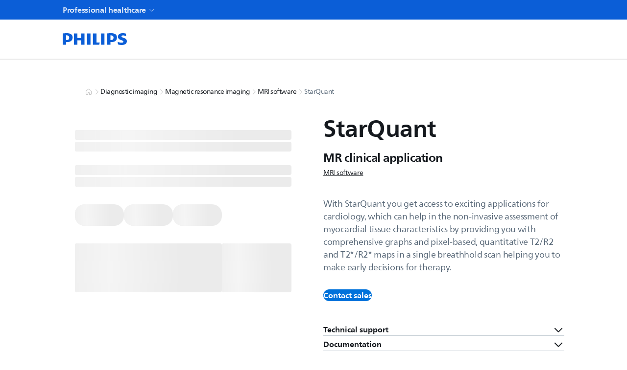

--- FILE ---
content_type: text/html; charset=utf-8
request_url: https://www.philips.com.sg/healthcare/product/HCNMRB619/starquant-mr-clinical-application
body_size: 65470
content:
<!DOCTYPE html><html lang="en-SG"><head><meta charSet="utf-8"/><meta name="viewport" content="width=device-width, initial-scale=1"/><link rel="stylesheet" href="/healthcare/_next/static/css/fdbb303d335f03ad.css" data-precedence="next"/><link rel="stylesheet" href="/healthcare/_next/static/css/2da6bae2a04c3186.css" data-precedence="next"/><link rel="stylesheet" href="/healthcare/_next/static/css/24eb332416a3f8e8.css" data-precedence="next"/><link rel="stylesheet" href="/healthcare/_next/static/css/a0db3a46f8a3cc3f.css" data-precedence="next"/><link rel="stylesheet" href="/healthcare/_next/static/css/4554eac47904c72e.css" data-precedence="next"/><link rel="stylesheet" href="/healthcare/_next/static/css/e02511bc6031fe2c.css" data-precedence="next"/><link rel="stylesheet" href="/healthcare/_next/static/css/e457e18e98ade5fc.css" data-precedence="next"/><link rel="stylesheet" href="/healthcare/_next/static/css/9076a17c3755bf6c.css" data-precedence="next"/><link rel="stylesheet" href="/healthcare/_next/static/css/79014c3c05ffb5eb.css" data-precedence="next"/><link rel="stylesheet" href="/healthcare/_next/static/css/3db303f469f206f6.css" data-precedence="next"/><link rel="stylesheet" href="/healthcare/_next/static/css/7c9a8545d37cfe41.css" data-precedence="next"/><link rel="stylesheet" href="/healthcare/_next/static/css/f2fa1fb34bb9b940.css" data-precedence="next"/><link rel="stylesheet" href="/healthcare/_next/static/css/a227d0c744a427fe.css" data-precedence="next"/><link rel="stylesheet" href="/healthcare/_next/static/css/3b420fdbac89b353.css" data-precedence="next"/><link rel="stylesheet" href="/healthcare/_next/static/css/b4a66d5edf9395a5.css" data-precedence="next"/><link rel="stylesheet" href="/healthcare/_next/static/css/22b41059e8046a59.css" data-precedence="next"/><link rel="stylesheet" href="/healthcare/_next/static/css/72f5222d2677f3f6.css" data-precedence="next"/><link rel="stylesheet" href="/healthcare/_next/static/css/39f06c788dd0bfcc.css" data-precedence="next"/><link rel="stylesheet" href="/healthcare/_next/static/css/c77866702d1650ed.css" data-precedence="next"/><link rel="stylesheet" href="/healthcare/_next/static/css/6b4ec7dbd4fe9df4.css" data-precedence="next"/><link rel="stylesheet" href="/healthcare/_next/static/css/1beeb31d71781ce3.css" data-precedence="next"/><link rel="stylesheet" href="/healthcare/_next/static/css/61fefec1202beec6.css" data-precedence="next"/><link rel="stylesheet" href="/healthcare/_next/static/css/7fcf49890ac796d7.css" data-precedence="next"/><link rel="stylesheet" href="/healthcare/_next/static/css/96cd5349b1fef6a8.css" data-precedence="next"/><link rel="stylesheet" href="/healthcare/_next/static/css/49652ffdd8fbe325.css" data-precedence="next"/><link rel="stylesheet" href="/healthcare/_next/static/css/bf73dbae9cd64c61.css" data-precedence="next"/><link rel="stylesheet" href="/healthcare/_next/static/css/20720a659c31249d.css" data-precedence="next"/><link rel="stylesheet" href="/healthcare/_next/static/css/1aa731540178f868.css" data-precedence="next"/><link rel="stylesheet" href="/healthcare/_next/static/css/448bcf76c49e47fc.css" data-precedence="next"/><link rel="stylesheet" href="/healthcare/_next/static/css/63515985b4c89611.css" data-precedence="next"/><link rel="preload" as="script" fetchPriority="low" href="/healthcare/_next/static/chunks/webpack-29083991e8464e14.js"/><script src="/healthcare/_next/static/chunks/4bd1b696-eecd4a5875c10a82.js" async=""></script><script src="/healthcare/_next/static/chunks/7258-79956fb94a9c7777.js" async=""></script><script src="/healthcare/_next/static/chunks/main-app-8dfcf5d5a0509198.js" async=""></script><script src="/healthcare/_next/static/chunks/16de241f-4f599a10b53ed778.js" async=""></script><script src="/healthcare/_next/static/chunks/4e6af11a-68105b58160da3d4.js" async=""></script><script src="/healthcare/_next/static/chunks/8772-a8105698e7bc5da5.js" async=""></script><script src="/healthcare/_next/static/chunks/5324-5a6d81dfe01b421f.js" async=""></script><script src="/healthcare/_next/static/chunks/9656-154a0dbc2055f67a.js" async=""></script><script src="/healthcare/_next/static/chunks/app/error-6dc2bed101cec990.js" async=""></script><script src="/healthcare/_next/static/chunks/app/global-error-e0eae7b1d28d8a97.js" async=""></script><script src="/healthcare/_next/static/chunks/app/%5Blocale%5D/product/%5B...slug%5D/error-1a69b586cf15c5e2.js" async=""></script><script src="/healthcare/_next/static/chunks/5b7d2b29-0ef5b2e656500d33.js" async=""></script><script src="/healthcare/_next/static/chunks/9620-5cdd7d807e637990.js" async=""></script><script src="/healthcare/_next/static/chunks/app/%5Blocale%5D/product/%5B...slug%5D/page-633e2b957d881042.js" async=""></script><script src="/healthcare/_next/static/chunks/app/%5Blocale%5D/layout-4d436f33bade1d15.js" async=""></script><script src="/healthcare/_next/static/chunks/app/%5Blocale%5D/error-2b50ef56bb8d8a08.js" async=""></script><script src="/healthcare/_next/static/chunks/app/%5Blocale%5D/not-found-17d874d25b80771a.js" async=""></script><link rel="preload" href="https://cdn.speedcurve.com/js/lux.js?id=514943111" as="script" crossorigin=""/><title>Philips - StarQuant MR clinical application</title><meta name="description" content="Non-invasive assessment of myocardial tissue"/><meta name="PS_TITLE" content="StarQuant"/><meta name="PS_IMAGE" content="https://images.philips.com/is/image/philipsconsumer/b45011295a8947f9b5d7a77c014429d8"/><link rel="canonical" href="https://www.philips.com.sg/healthcare/product/HCNMRB619/starquant-mr-clinical-application"/><meta property="og:title" content="StarQuant"/><meta property="og:description" content="Non-invasive assessment of myocardial tissue"/><meta property="og:image" content="https://images.philips.com/is/image/philipsconsumer/b45011295a8947f9b5d7a77c014429d8"/><meta name="twitter:card" content="summary_large_image"/><meta name="twitter:title" content="StarQuant"/><meta name="twitter:description" content="Non-invasive assessment of myocardial tissue"/><meta name="twitter:image" content="https://images.philips.com/is/image/philipsconsumer/b45011295a8947f9b5d7a77c014429d8"/><link rel="icon" href="/healthcare/favicon.ico"/><script src="/healthcare/_next/static/chunks/polyfills-42372ed130431b0a.js" noModule=""></script></head><body><div hidden=""><!--$--><!--/$--></div><div class="zrh6hj0 l67s8x0 wwwne70 l00jpo0 f9fv1o1 f9fv1o0"><div></div><div class="_14wjo0y0 _7q7di00"><div class="t19v280 t19v286o t19v2860 _1caped05"><nav class="t19v280" aria-label=""><ul class="_7q7di06"><li><a data-track="true" data-track-type="interaction" data-track-description="top_header:professional_healthcare" href="https://www.philips.com.sg/healthcare" target="_self" tabindex="0" data-react-aria-pressable="true" aria-current="page" class="f9fv1o3 e8oad42 f9fv1o0 f9fv1o5 f9fv1o7 e8oad43 purzgx1 _7q7di07 _7q7di03 t19v280 t19v286o _10dixz8hg"><span class="f9fv1o0 pvh3sh0 cebnux9 cebnuxx _7q7di08">Professional healthcare</span><svg xmlns="http://www.w3.org/2000/svg" width="24" height="24" fill="none" viewBox="0 0 24 24" class="yxaujs0 yxaujs1 yxaujs0 _10dixz88 _7q7di08"><path stroke="currentColor" stroke-linecap="square" stroke-width="1.5" d="m5 10 6.47 6.47a.75.75 0 0 0 1.06 0L19 10"></path></svg></a></li></ul></nav></div></div><div class="_1x5abnv0 _1t1gbmu0 pbifnm7"><div class="_1caped05 t19v280 t19v2860"><a aria-label="Home" data-track="true" data-track-type="interaction" data-track-description="top_nav:philips_logo" href="https://www.philips.com.sg/healthcare/" tabindex="0" data-react-aria-pressable="true" class="f9fv1o3 e8oad42 f9fv1o0 f9fv1o5 f9fv1o7 e8oad43 purzgx1 _1x5abnv1"><svg xmlns="http://www.w3.org/2000/svg" width="88" height="16" fill="none" viewBox="0 0 88 16" class="yxaujs0 yxaujs4 yxaujs0"><path fill="currentColor" d="M29.616.328h-4.69v6.107h-4.883V.328h-4.69v15.368h4.69V9.653h4.882v6.043h4.69zm16.32 12.278V.328h-4.69v15.368h8.477l.704-3.09H45.93zM37.773.328h-4.69v15.368h4.69zm19.019 0H52.1v15.368h4.69zM79.915 4.25c0-.832.832-1.224 2.185-1.224 1.48 0 3.082.32 4.178.768L85.894.448C84.67.192 83.581 0 81.588 0c-3.794 0-6.364 1.497-6.364 4.626 0 5.403 7.324 4.306 7.324 6.812 0 .96-.704 1.48-2.441 1.48-1.545 0-3.922-.512-5.33-1.224l.511 3.538c1.417.512 3.338.768 4.883.768 3.922 0 7.132-1.289 7.132-5.147 0-5.146-7.388-4.178-7.388-6.619zm-13.231 7.78c4.37 0 7.132-2.25 7.132-6.171 0-4.306-2.954-5.851-7.773-5.851-1.865 0-4.114.128-5.715.32v15.368h4.69V12.03h1.674zm2.505-6.107c0 1.993-.96 3.346-3.402 3.346h-.768V2.913c.272-.016.528-.016.768-.016 2.314 0 3.402 1.097 3.402 3.018zM6.363 12.03c4.37 0 7.132-2.25 7.132-6.171-.008-4.306-2.961-5.851-7.78-5.851C3.858.008 1.61.136 0 .328v15.368h4.69V12.03zM8.87 5.923c0 1.993-.96 3.346-3.402 3.346H4.7V2.913c.272-.016.528-.016.768-.016 2.313 0 3.402 1.097 3.402 3.018z"></path></svg></a><div class="t19v284 t19v286o t19v285s _1x5abnvl"><div class="_1x5abnvg t19v280 t19v286o t19v285w _10dixz820"><div class="_73f0ub2 _73f0ub3" style="transition:background 0.75s ease-in-out"><div class="_73f0ub5"><div class="ib8dt90" tabindex="0"><input id="header-navigation-action-search-field" type="search" class="ib8dt92 f9fv1o0 pvh3sh0 cebnux9 cebnuxs _10dixz8g0 ib8dt93 ib8dt94" placeholder="" aria-label="Search Input" size="25" autoComplete="off" tabindex="-1" value=""/><svg xmlns="http://www.w3.org/2000/svg" width="24" height="24" fill="none" viewBox="0 0 24 24" class="yxaujs0 ib8dt9a _10dixz888 ib8dt9d"><path stroke="currentColor" stroke-linecap="square" stroke-width="1.5" d="M15.5 15.5 20 20"></path><path stroke="currentColor" stroke-width="1.5" d="M15 9A6 6 0 1 1 3 9a6 6 0 0 1 12 0Z"></path></svg></div></div></div></div><div class="_1x5abnvg t19v280 t19v286o t19v285w _10dixz820"><div class="skpju90 skpju91 skpju9d skpju9q"><div class="_1u3j4cvh"><button class="fdk4z62"><button class="o062dp2 f9fv1o1 f9fv1o0 f9fv1o5 f9fv1o7 o062dp4 f9fv1o3 o062dp1 o062dp0 fdk4z68" type="button" tabindex="0" data-react-aria-pressable="true" aria-label="Login/Register" data-track="true" data-track-description="header:log_in_flyout" aria-haspopup="true" aria-controls="navigation-menu-login"><svg xmlns="http://www.w3.org/2000/svg" width="24" height="24" fill="none" viewBox="0 0 24 24" class="yxaujs0"><path stroke="currentColor" stroke-linejoin="round" stroke-width="1.5" d="M3 21c0-1.75 1.942-3.134 4-3.5 2.854-.48 2.5-1.5 2.5-2v-1C6.947 12.798 7.002 9.662 7.002 7c0-3.056 3.058-4 4.998-4s5 .944 5 4c0 2.662.053 5.798-2.5 7.5v1c0 .5-.384 1.52 2.47 2 2.06.366 4 1.75 4 3.5"></path></svg></button></button></div><div class="skpju90"><div role="presentation" class="_1fbg0j70"><button class="o062dp2 f9fv1o1 f9fv1o0 f9fv1o5 f9fv1o7 o062dp4 f9fv1o3 o062dp1 o062dp0" type="button" tabindex="0" data-react-aria-pressable="true" aria-label="Shopping Cart" data-track="true" data-track-description="header:cart" aria-haspopup="true" aria-controls="navigation-menu-shoppingcart"><svg xmlns="http://www.w3.org/2000/svg" width="24" height="24" fill="none" viewBox="0 0 24 24" class="yxaujs0"><path stroke="currentColor" stroke-width="1.5" d="M12 19.5a1.5 1.5 0 1 1-3 0 1.5 1.5 0 0 1 3 0Z"></path><circle cx="17" cy="19.5" r="1.5" stroke="currentColor" stroke-width="1.5"></circle><path stroke="currentColor" stroke-linecap="square" stroke-width="1.5" d="M3 4h1.927a.75.75 0 0 1 .724.553l2.698 9.894a.75.75 0 0 0 .724.553h9.341a.75.75 0 0 0 .728-.568l1.742-6.966A.375.375 0 0 0 20.52 7H6.5"></path></svg></button><output class="_1fbg0j71 f9fv1o0 _1fbg0j7c _1fbg0j74 _1fbg0j7a">0</output></div></div><button class="o062dp2 f9fv1o1 f9fv1o0 f9fv1o5 f9fv1o7 o062dp4 f9fv1o3 o062dp1 o062dp0" type="button" tabindex="0" data-react-aria-pressable="true" aria-label="Open Menu" aria-haspopup="true" aria-expanded="false" aria-controls="navigation-menu-sidebar"><svg xmlns="http://www.w3.org/2000/svg" width="24" height="24" fill="none" viewBox="0 0 24 24" class="yxaujs0"><path stroke="currentColor" stroke-linecap="square" stroke-width="1.5" d="M4 12h16M4 8h16M4 16h16"></path></svg></button></div></div></div></div></div><div><div aria-modal="true" role="dialog" class="unrom9c unrom99" aria-label="Navigation Menu Sidebar" aria-describedby="navigation-menu" id="navigation-menu-didebar"><div aria-hidden="true" class="hbwauf0 unrom9e"></div><div class="unrom9d"><div class="_1oikk3j5" role="navigation" id="navigation-menu" data-qa-id="navigation-menu"><div class="_1oikk3jk _1oikk3j4 t19v280 t19v287c xwfd9r6 _10dixz81w _10dixz8cs"><div class="_1oikk3j3 t19v280 t19v286o _1oikk3j0 _10dixz83s _10dixz83y _1oikk3jr t19v280 t19v286o _10dixz85k _10dixz85q"><svg xmlns="http://www.w3.org/2000/svg" width="88" height="16" fill="none" viewBox="0 0 88 16" class="yxaujs0 yxaujs4 yxaujs0"><path fill="currentColor" d="M29.616.328h-4.69v6.107h-4.883V.328h-4.69v15.368h4.69V9.653h4.882v6.043h4.69zm16.32 12.278V.328h-4.69v15.368h8.477l.704-3.09H45.93zM37.773.328h-4.69v15.368h4.69zm19.019 0H52.1v15.368h4.69zM79.915 4.25c0-.832.832-1.224 2.185-1.224 1.48 0 3.082.32 4.178.768L85.894.448C84.67.192 83.581 0 81.588 0c-3.794 0-6.364 1.497-6.364 4.626 0 5.403 7.324 4.306 7.324 6.812 0 .96-.704 1.48-2.441 1.48-1.545 0-3.922-.512-5.33-1.224l.511 3.538c1.417.512 3.338.768 4.883.768 3.922 0 7.132-1.289 7.132-5.147 0-5.146-7.388-4.178-7.388-6.619zm-13.231 7.78c4.37 0 7.132-2.25 7.132-6.171 0-4.306-2.954-5.851-7.773-5.851-1.865 0-4.114.128-5.715.32v15.368h4.69V12.03h1.674zm2.505-6.107c0 1.993-.96 3.346-3.402 3.346h-.768V2.913c.272-.016.528-.016.768-.016 2.314 0 3.402 1.097 3.402 3.018zM6.363 12.03c4.37 0 7.132-2.25 7.132-6.171-.008-4.306-2.961-5.851-7.78-5.851C3.858.008 1.61.136 0 .328v15.368h4.69V12.03zM8.87 5.923c0 1.993-.96 3.346-3.402 3.346H4.7V2.913c.272-.016.528-.016.768-.016 2.313 0 3.402 1.097 3.402 3.018z"></path></svg><button class="o062dp2 f9fv1o1 f9fv1o0 f9fv1o5 f9fv1o7 o062dp6 f9fv1o3 o062dp1 o062dp0 f9fv1o0 pvh3sh0 cebnux9" type="button" tabindex="0" data-react-aria-pressable="true" aria-label="Close sidebar"><svg xmlns="http://www.w3.org/2000/svg" width="24" height="24" fill="none" viewBox="0 0 24 24" class="yxaujs0"><path stroke="currentColor" stroke-linecap="square" stroke-linejoin="round" stroke-width="1.5" d="M18 6 6 18m12 0L6 6"></path></svg></button></div><div class="t19v280 t19v285o _1oikk3j3 t19v280 t19v286o _1oikk3j0 _10dixz83s _10dixz83y f9fv1o0 pvh3sh0 cebnux9"><button class="o062dp2 f9fv1o1 f9fv1o0 f9fv1o5 f9fv1o7 o062dp6 f9fv1o3 n80f2t1 o062dp1 _1oikk3jn" type="button" tabindex="0" data-react-aria-pressable="true" aria-label="Close sidebar"><svg xmlns="http://www.w3.org/2000/svg" width="24" height="24" fill="none" viewBox="0 0 24 24" class="yxaujs0 _10dixz824"><path stroke="currentColor" stroke-linejoin="round" stroke-width="1.5" d="M3 21c0-1.75 1.942-3.134 4-3.5 2.854-.48 2.5-1.5 2.5-2v-1C6.947 12.798 7.002 9.662 7.002 7c0-3.056 3.058-4 4.998-4s5 .944 5 4c0 2.662.053 5.798-2.5 7.5v1c0 .5-.384 1.52 2.47 2 2.06.366 4 1.75 4 3.5"></path></svg>Login/Sign Up</button></div><div class="_1oikk3j3 t19v280 t19v286o _1oikk3j0 _10dixz83s _10dixz83y _1oikk3js"><div class="_73f0ub2 _73f0ub3" style="transition:background 0.75s ease-in-out"><div class="_73f0ub5"><div class="ib8dt90" tabindex="0"><input id="header-navigation-action-search-field" type="search" class="ib8dt92 f9fv1o0 pvh3sh0 cebnux9 cebnuxs _10dixz8g0 ib8dt93 ib8dt94" placeholder="" aria-label="Search Input" size="25" autoComplete="off" tabindex="-1" value=""/><svg xmlns="http://www.w3.org/2000/svg" width="24" height="24" fill="none" viewBox="0 0 24 24" class="yxaujs0 ib8dt9a _10dixz888 ib8dt9d"><path stroke="currentColor" stroke-linecap="square" stroke-width="1.5" d="M15.5 15.5 20 20"></path><path stroke="currentColor" stroke-width="1.5" d="M15 9A6 6 0 1 1 3 9a6 6 0 0 1 12 0Z"></path></svg></div></div></div></div></div><div class="_1oikk3j7 _1oikk3j4"><nav class="_1oikk3jd _10dixz85c _10dixz85i _10dixz83s _10dixz83y" aria-label="Professional Healthcare"><ul><li><a data-track-link="" data-nav-external="false" data-track="true" data-track-type="interaction" data-track-description="top_header:products_&amp;_services" href="" tabindex="0" data-react-aria-pressable="true" class="f9fv1o3 e8oad42 f9fv1o0 f9fv1o5 f9fv1o7 e8oad43 purzgx1 _1oikk3j9 _1oikk3j3 t19v280 t19v286o _1oikk3j0 _1oikk3ja"><span>Products &amp; Services</span></a></li><li><a data-track-link="" data-nav-external="false" data-track="true" data-track-type="interaction" data-track-description="top_header:inspiration" href="" tabindex="0" data-react-aria-pressable="true" class="f9fv1o3 e8oad42 f9fv1o0 f9fv1o5 f9fv1o7 e8oad43 purzgx1 _1oikk3j9 _1oikk3j3 t19v280 t19v286o _1oikk3j0 _1oikk3ja"><span>Inspiration</span></a></li><li><a data-track-link="" data-nav-external="false" data-track="true" data-track-type="interaction" data-track-description="top_header:support_&amp;_contact" href="" tabindex="0" data-react-aria-pressable="true" class="f9fv1o3 e8oad42 f9fv1o0 f9fv1o5 f9fv1o7 e8oad43 purzgx1 _1oikk3j9 _1oikk3j3 t19v280 t19v286o _1oikk3j0 _1oikk3ja"><span>Support &amp; Contact</span></a></li><li><a data-track-link="" data-nav-external="false" data-track="true" data-track-type="interaction" data-track-description="top_header:shop" href="" tabindex="0" data-react-aria-pressable="true" class="f9fv1o3 e8oad42 f9fv1o0 f9fv1o5 f9fv1o7 e8oad43 purzgx1 _1oikk3j9 _1oikk3j3 t19v280 t19v286o _1oikk3j0 _1oikk3ja"><span>Shop</span></a></li></ul></nav></div></div></div></div></div><!--$?--><template id="B:0"></template><div class="SkeletonScreeen_skeleton-contianer__O7NmM"><div class="SkeletonScreeen_w-100__wetcB"><span aria-live="polite" aria-busy="true"><span class="react-loading-skeleton" style="height:20px">‌</span><br/><span class="react-loading-skeleton" style="height:20px">‌</span><br/></span><div class="SkeletonScreeen_space_1__2eiIY"><span aria-live="polite" aria-busy="true"><span class="react-loading-skeleton" style="height:20px">‌</span><br/><span class="react-loading-skeleton" style="height:20px">‌</span><br/></span></div><div class="SkeletonScreeen_rowSkeleton__wmtZU"><span aria-live="polite" aria-busy="true"><span class="react-loading-skeleton" style="border-radius:20px;width:100px;height:44px">‌</span><br/></span><span aria-live="polite" aria-busy="true"><span class="react-loading-skeleton" style="border-radius:20px;width:100px;height:44px">‌</span><br/></span><span aria-live="polite" aria-busy="true"><span class="react-loading-skeleton" style="border-radius:20px;width:100px;height:44px">‌</span><br/></span></div><div class="SkeletonScreeen_rowSkeleton__wmtZU"><span aria-live="polite" aria-busy="true"><span class="react-loading-skeleton" style="flex:1;width:300px;height:100px">‌</span><br/></span><div class="SkeletonScreeen_w-100__wetcB"><span aria-live="polite" aria-busy="true"><span class="react-loading-skeleton" style="flex:8;height:100px">‌</span><br/></span></div></div><span aria-live="polite" aria-busy="true"><span class="react-loading-skeleton" style="height:350px">‌</span><br/></span><div class="margin2Rem"><span aria-live="polite" aria-busy="true"><span class="react-loading-skeleton">‌</span><br/><span class="react-loading-skeleton">‌</span><br/><span class="react-loading-skeleton">‌</span><br/><span class="react-loading-skeleton">‌</span><br/><span class="react-loading-skeleton">‌</span><br/><span class="react-loading-skeleton">‌</span><br/><span class="react-loading-skeleton">‌</span><br/><span class="react-loading-skeleton">‌</span><br/><span class="react-loading-skeleton">‌</span><br/><span class="react-loading-skeleton">‌</span><br/></span></div></div></div><!--/$--><footer class="_14wjo0y0 _1pckp50"><div class="_1caped05"><ul class="_12e05y1 _12e05y0 _10dixz8gt"><li class="_9gbgtea3 _9gbgte0 _9gbgtea1 _9gbgte1v _9gbgte3v _9gbgtef _9gbgte2f _1pckp52"><div class="_1pckp53"><a class="_1pckp57 f9fv1o0 pvh3sh0 cebnux9 cebnuxx syvfr01 _1pckp56" href="https://www.philips.com" analyticsPageTitle="Consumer_products" internalLink="true" dataAttribute="none" childBeans="" navDest="samewindow" target="_self" data-track="true" data-track-type="interaction" data-track-description="footer_link:consumer_products">Consumer products</a><a class="_1pckp57 f9fv1o0 pvh3sh0 cebnux9 cebnuxx _1pckp56 syvfr02" href="https://www.philips.com" analyticsPageTitle="Consumer_products" internalLink="true" dataAttribute="none" childBeans="" navDest="samewindow" target="_self" data-track="true" data-track-type="interaction" data-track-description="footer_link:consumer_products">Consumer products</a><ul class="syvfr01" analyticsPageTitle="Consumer_products" internalLink="true" dataAttribute="none" childBeans="" navDest="samewindow" target="_self" data-track="true" data-track-type="interaction" data-track-description="footer_link:consumer_products"><li class="_10dixz8eh _10dixz8cl _10dixz8g8 syvfr02"><a class="_1pckp58 f9fv1o0 pvh3sh0 cebnux9 _1pckp56" href="https://www.philips.com">Home</a></li><li class="_10dixz8eh _10dixz8cl _10dixz8g8"><a class="_1pckp58 f9fv1o0 pvh3sh0 cebnux9 _1pckp56" href="https://www.philips.com/support" analyticsPageTitle="Support" internalLink="true" dataAttribute="none" childBeans="" navDest="samewindow" target="_self" data-track="true" data-track-type="interaction" data-track-description="footer_link:support">Support</a></li><li class="_10dixz8eh _10dixz8cl _10dixz8g8"><a class="_1pckp58 f9fv1o0 pvh3sh0 cebnux9 _1pckp56" href="/myphilips/register-your-product" analyticsPageTitle="Product_registration" internalLink="true" dataAttribute="none" childBeans="" navDest="samewindow" target="_self" data-track="true" data-track-type="interaction" data-track-description="footer_link:product_registration">Product registration</a></li><li class="_10dixz8eh _10dixz8cl _10dixz8g8"><a class="_1pckp58 f9fv1o0 pvh3sh0 cebnux9 _1pckp56" href="https://www.philips.com.sg/myphilips/login" analyticsPageTitle="My_Philips" internalLink="true" dataAttribute="none" childBeans="" navDest="samewindow" target="_self" data-track="true" data-track-type="interaction" data-track-description="footer_link:my_philips">My Philips</a></li></ul></div></li><li class="_9gbgtea3 _9gbgte0 _9gbgtea1 _9gbgte1v _9gbgte3v _9gbgtef _9gbgte2f _1pckp52"><div class="_1pckp53"><a class="_1pckp57 f9fv1o0 pvh3sh0 cebnux9 cebnuxx syvfr01 _1pckp56" href="https://www.philips.com/healthcare" analyticsPageTitle="Healthcare_professionals" internalLink="true" dataAttribute="none" childBeans="" navDest="samewindow" target="_self" data-track="true" data-track-type="interaction" data-track-description="footer_link:healthcare_professionals">Healthcare professionals</a><a class="_1pckp57 f9fv1o0 pvh3sh0 cebnux9 cebnuxx _1pckp56 syvfr02" href="https://www.philips.com/healthcare" analyticsPageTitle="Healthcare_professionals" internalLink="true" dataAttribute="none" childBeans="" navDest="samewindow" target="_self" data-track="true" data-track-type="interaction" data-track-description="footer_link:healthcare_professionals">Healthcare professionals</a><ul class="syvfr01" analyticsPageTitle="Healthcare_professionals" internalLink="true" dataAttribute="none" childBeans="" navDest="samewindow" target="_self" data-track="true" data-track-type="interaction" data-track-description="footer_link:healthcare_professionals"><li class="_10dixz8eh _10dixz8cl _10dixz8g8 syvfr02"><a class="_1pckp58 f9fv1o0 pvh3sh0 cebnux9 _1pckp56" href="https://www.philips.com/healthcare">Home</a></li><li class="_10dixz8eh _10dixz8cl _10dixz8g8"><a class="_1pckp58 f9fv1o0 pvh3sh0 cebnux9 _1pckp56" href="https://www.philips.com.sg/healthcare" analyticsPageTitle="Products" internalLink="true" dataAttribute="none" childBeans="" navDest="samewindow" target="_self" data-track="true" data-track-type="interaction" data-track-description="footer_link:products">Products</a></li><li class="_10dixz8eh _10dixz8cl _10dixz8g8"><a class="_1pckp58 f9fv1o0 pvh3sh0 cebnux9 _1pckp56" href="https://www.philips.com.sg/healthcare" analyticsPageTitle="Services" internalLink="true" dataAttribute="none" childBeans="" navDest="samewindow" target="_self" data-track="true" data-track-type="interaction" data-track-description="footer_link:services">Services</a></li><li class="_10dixz8eh _10dixz8cl _10dixz8g8"><a class="_1pckp58 f9fv1o0 pvh3sh0 cebnux9 _1pckp56" href="/healthcare" analyticsPageTitle="Specialties" internalLink="true" dataAttribute="none" childBeans="" navDest="samewindow" target="_self" data-track="true" data-track-type="interaction" data-track-description="footer_link:specialties">Specialties</a></li><li class="_10dixz8eh _10dixz8cl _10dixz8g8"><a class="_1pckp58 f9fv1o0 pvh3sh0 cebnux9 _1pckp56" href="/healthcare" analyticsPageTitle="Solutions" internalLink="true" dataAttribute="none" childBeans="" navDest="samewindow" target="_self" data-track="true" data-track-type="interaction" data-track-description="footer_link:solutions">Solutions</a></li></ul></div></li><li class="_9gbgtea3 _9gbgte0 _9gbgtea1 _9gbgte1v _9gbgte3v _9gbgtef _9gbgte2f _1pckp52"><div class="_1pckp53"><a class="_1pckp57 f9fv1o0 pvh3sh0 cebnux9 cebnuxx syvfr01" analyticsPageTitle="Other_business_solutions" childBeans="" target="_self" data-track="true" data-track-type="interaction" data-track-description="footer_link:other_business_solutions">Other business solutions</a><a class="_1pckp57 f9fv1o0 pvh3sh0 cebnux9 cebnuxx syvfr02" analyticsPageTitle="Other_business_solutions" childBeans="" target="_self" data-track="true" data-track-type="interaction" data-track-description="footer_link:other_business_solutions">Other business solutions</a><ul class="syvfr01" analyticsPageTitle="Other_business_solutions" childBeans="" target="_self" data-track="true" data-track-type="interaction" data-track-description="footer_link:other_business_solutions"><li class="_10dixz8eh _10dixz8cl _10dixz8g8"><a class="_1pckp58 f9fv1o0 pvh3sh0 cebnux9 _1pckp56" href="https://www.lighting.philips.com/" analyticsPageTitle="Lighting" internalLink="true" dataAttribute="none" childBeans="" navDest="new" target="_blank" data-track="true" data-track-type="interaction" data-track-description="footer_link:lighting">Lighting</a></li><li class="_10dixz8eh _10dixz8cl _10dixz8g8"><a class="_1pckp58 f9fv1o0 pvh3sh0 cebnux9 _1pckp56" href="https://www.philips.com/automotive" analyticsPageTitle="Automotive" internalLink="true" dataAttribute="none" childBeans="" navDest="samewindow" target="_self" data-track="true" data-track-type="interaction" data-track-description="footer_link:automotive">Automotive</a></li><li class="_10dixz8eh _10dixz8cl _10dixz8g8"><a class="_1pckp58 f9fv1o0 pvh3sh0 cebnux9 _1pckp56" href="https://www.dictation.philips.com/" analyticsPageTitle="Dictation_Solutions" internalLink="true" dataAttribute="none" childBeans="" navDest="new" target="_blank" data-track="true" data-track-type="interaction" data-track-description="footer_link:dictation_solutions">Dictation Solutions</a></li><li class="_10dixz8eh _10dixz8cl _10dixz8g8 syvfr01"><a class="_1pckp58 f9fv1o0 pvh3sh0 cebnux9 _1pckp56 _1pckp5o" href="#" aria-expanded="false">More</a></li><li class="_10dixz8eh _10dixz8cl _10dixz8g8 syvfr02"><a class="_1pckp58 f9fv1o0 pvh3sh0 cebnux9 _1pckp56" href="https://www.hearingsolutions.philips.com/" analyticsPageTitle="Hearing_solutions" internalLink="true" dataAttribute="none" childBeans="" navDest="new" target="_blank" data-track="true" data-track-type="interaction" data-track-description="footer_link:hearing_solutions">Hearing solutions</a></li><li class="_10dixz8eh _10dixz8cl _10dixz8g8 syvfr02"><a class="_1pckp58 f9fv1o0 pvh3sh0 cebnux9 _1pckp56" href="https://www.philips.com/pds" analyticsPageTitle="Display_solutions" internalLink="true" dataAttribute="none" childBeans="" navDest="samewindow" target="_self" data-track="true" data-track-type="interaction" data-track-description="footer_link:display_solutions">Display solutions</a></li></ul></div></li><li class="_9gbgtea3 _9gbgte0 _9gbgtea1 _9gbgte1v _9gbgte3v _9gbgtef _9gbgte2f _1pckp52"><div class="_1pckp53"><a class="_1pckp57 f9fv1o0 pvh3sh0 cebnux9 cebnuxx syvfr01 _1pckp56" href="https://www.philips.com.sg/a-w/about" analyticsPageTitle="About_us" internalLink="true" dataAttribute="none" childBeans="" navDest="samewindow" target="_self" data-track="true" data-track-type="interaction" data-track-description="footer_link:about_us">About us</a><a class="_1pckp57 f9fv1o0 pvh3sh0 cebnux9 cebnuxx _1pckp56 syvfr02" href="https://www.philips.com.sg/a-w/about" analyticsPageTitle="About_us" internalLink="true" dataAttribute="none" childBeans="" navDest="samewindow" target="_self" data-track="true" data-track-type="interaction" data-track-description="footer_link:about_us">About us</a><ul class="syvfr01" analyticsPageTitle="About_us" internalLink="true" dataAttribute="none" childBeans="" navDest="samewindow" target="_self" data-track="true" data-track-type="interaction" data-track-description="footer_link:about_us"><li class="_10dixz8eh _10dixz8cl _10dixz8g8 syvfr02"><a class="_1pckp58 f9fv1o0 pvh3sh0 cebnux9 _1pckp56" href="https://www.philips.com.sg/a-w/about">Home</a></li><li class="_10dixz8eh _10dixz8cl _10dixz8g8"><a class="_1pckp58 f9fv1o0 pvh3sh0 cebnux9 _1pckp56" href="https://www.philips.com.sg/a-w/about/news/home" analyticsPageTitle="News" internalLink="true" dataAttribute="none" childBeans="" navDest="samewindow" target="_self" data-track="true" data-track-type="interaction" data-track-description="footer_link:news">News</a></li><li class="_10dixz8eh _10dixz8cl _10dixz8g8"><a class="_1pckp58 f9fv1o0 pvh3sh0 cebnux9 _1pckp56" href="https://www.philips.com/a-w/about/investor-relations" analyticsPageTitle="Investor_Relations" dataAttribute="none" childBeans="" navDest="new" target="_blank" data-track="true" data-track-type="interaction" data-track-description="footer_link:investor_relations">Investor Relations</a></li><li class="_10dixz8eh _10dixz8cl _10dixz8g8"><a class="_1pckp58 f9fv1o0 pvh3sh0 cebnux9 _1pckp56" href="https://www.careers.philips.com/na/en" analyticsPageTitle="Careers" dataAttribute="none" childBeans="" navDest="new" target="_blank" data-track="true" data-track-type="interaction" data-track-description="footer_link:careers">Careers</a></li><li class="_10dixz8eh _10dixz8cl _10dixz8g8 syvfr01"><a class="_1pckp58 f9fv1o0 pvh3sh0 cebnux9 _1pckp56 _1pckp5o" href="#" aria-expanded="false">More</a></li><li class="_10dixz8eh _10dixz8cl _10dixz8g8 syvfr02"><a class="_1pckp58 f9fv1o0 pvh3sh0 cebnux9 _1pckp56" href="https://www.philips.com/a-w/about/innovation" analyticsPageTitle="Innovation" dataAttribute="none" childBeans="" navDest="new" target="_blank" data-track="true" data-track-type="interaction" data-track-description="footer_link:innovation">Innovation</a></li><li class="_10dixz8eh _10dixz8cl _10dixz8g8 syvfr02"><a class="_1pckp58 f9fv1o0 pvh3sh0 cebnux9 _1pckp56" href="https://www.philips.com/a-w/about/environmental-social-governance.html" analyticsPageTitle="Environmental_Social_and_Governance" dataAttribute="none" childBeans="" navDest="new" target="_blank" data-track="true" data-track-type="interaction" data-track-description="footer_link:environmental,_social_and_governance">Environmental, Social and Governance</a></li></ul></div></li></ul><ul class="_12e05y1 _12e05y0 _10dixz8f9 _1pckp51"><li class="_9gbgtea3 _9gbgte0 _9gbgtea1 _9gbgte1v _9gbgte3v _9gbgtef _9gbgte2f _1pckp52"><div class="_1pckp53"><a class="_1pckp57 f9fv1o0 pvh3sh0 cebnux9 cebnuxx syvfr01" analyticsPageTitle="Contact_and_support" dataAttribute="none" childBeans="" navDest="new" target="_blank" data-track="true" data-track-type="interaction" data-track-description="footer_link:contact_and_support">Contact and support</a><a class="_1pckp57 f9fv1o0 pvh3sh0 cebnux9 cebnuxx syvfr02" analyticsPageTitle="Contact_and_support" dataAttribute="none" childBeans="" navDest="new" target="_blank" data-track="true" data-track-type="interaction" data-track-description="footer_link:contact_and_support">Contact and support</a><ul class="syvfr01" analyticsPageTitle="Contact_and_support" dataAttribute="none" childBeans="" navDest="new" target="_blank" data-track="true" data-track-type="interaction" data-track-description="footer_link:contact_and_support"><li class="_10dixz8eh _10dixz8cl _10dixz8g8"><a class="_1pckp58 f9fv1o0 pvh3sh0 cebnux9 _1pckp56" href="https://www.philips.com.sg/c-w/support-home/support-contact-page" analyticsPageTitle="Customer_support" internalLink="true" dataAttribute="none" childBeans="" navDest="samewindow" target="_self" data-track="true" data-track-type="interaction" data-track-description="footer_link:customer_support">Customer support</a></li><li class="_10dixz8eh _10dixz8cl _10dixz8g8"><a class="_1pckp58 f9fv1o0 pvh3sh0 cebnux9 _1pckp56" href="https://www.philips.com/healthcare/about/support" analyticsPageTitle="Professional_healthcare_support" internalLink="true" dataAttribute="none" childBeans="" navDest="samewindow" target="_self" data-track="true" data-track-type="interaction" data-track-description="footer_link:professional_healthcare_support">Professional healthcare support</a></li><li class="_10dixz8eh _10dixz8cl _10dixz8g8"><a class="_1pckp58 f9fv1o0 pvh3sh0 cebnux9 _1pckp56" href="https://www.philips.com/a-w/about/company-contacts.html" analyticsPageTitle="Company_contacts" internalLink="true" dataAttribute="none" childBeans="" navDest="samewindow" target="_self" data-track="true" data-track-type="interaction" data-track-description="footer_link:company_contacts">Company contacts</a></li></ul></div></li><li class="_9gbgtea3 _9gbgte0 _9gbgtea1 _9gbgte1v _9gbgte3v _9gbgtef _9gbgte2f _1pckp5j"><div class="_1pckp53"><a class="_1pckp57 f9fv1o0 pvh3sh0 cebnux9 cebnuxx syvfr01">Stay up-to-date</a><a class="_1pckp57 f9fv1o0 pvh3sh0 cebnux9 cebnuxx syvfr02">Stay up-to-date</a><ul class="syvfr01"><li class="_10dixz8eh _10dixz8cl _10dixz8g8"><a class="_1pckp58 f9fv1o0 pvh3sh0 cebnux9 _1pckp56" data-track="true" data-track-type="interaction" data-track-description="footer_link:"></a></li></ul></div><div class="_10dixz8es _10dixz8e5 _1pckp5k"><div class="_10dixz8eh _1pckp5l"><a class="o062dp2 f9fv1o1 f9fv1o0 f9fv1o5 f9fv1o7 o062dp5 f9fv1o3 o062dp1 o062dp0 _1pckp5m" role="button" href="https://twitter.com/PhilipsHealth" tabindex="0" data-react-aria-pressable="true" data-track="true" data-track-type="interaction" data-track-description="footer_link:twitter"><svg xmlns="http://www.w3.org/2000/svg" width="24" height="24" fill="none" viewBox="0 0 24 24" aria-label="twitter" class="yxaujs0"><path fill="currentColor" d="M13.317 10.775 19.146 4h-1.381l-5.061 5.883L8.662 4H4l6.112 8.896L4 20h1.381l5.344-6.212L14.994 20h4.662zm-1.891 2.199-.62-.886L5.88 5.04H8l3.977 5.688.62.886 5.168 7.393h-2.121z"></path></svg></a></div><div class="_10dixz8eh _1pckp5l"><a class="o062dp2 f9fv1o1 f9fv1o0 f9fv1o5 f9fv1o7 o062dp5 f9fv1o3 o062dp1 o062dp0 _1pckp5m" role="button" href="https://www.facebook.com/Philips/" tabindex="0" data-react-aria-pressable="true" data-track="true" data-track-type="interaction" data-track-description="footer_link:facebook"><svg xmlns="http://www.w3.org/2000/svg" width="24" height="24" fill="none" viewBox="0 0 24 24" aria-label="facebook" class="yxaujs0"><path fill="currentColor" d="M22.5 12.009C22.5 6.208 17.796 1.5 12 1.5S1.5 6.208 1.5 12.009c0 5.249 3.839 9.6 8.867 10.378V15.04H7.685v-3.03h2.682V9.693c0-2.63 1.557-4.091 3.958-4.091 1.146 0 2.336.216 2.336.216v2.565h-1.32c-1.308 0-1.719.823-1.719 1.645v1.97h2.92l-.465 3.03h-2.455v7.349A10.476 10.476 0 0 0 22.5 12.009"></path></svg></a></div><div class="_10dixz8eh _1pckp5l"><a class="o062dp2 f9fv1o1 f9fv1o0 f9fv1o5 f9fv1o7 o062dp5 f9fv1o3 o062dp1 o062dp0 _1pckp5m" role="button" href="https://www.instagram.com/Philips/" tabindex="0" data-react-aria-pressable="true" data-track="true" data-track-type="interaction" data-track-description="footer_link:instagram"><svg xmlns="http://www.w3.org/2000/svg" width="24" height="24" fill="none" viewBox="0 0 24 24" aria-label="instagram" class="yxaujs0"><path fill="currentColor" d="M8.272 3.063c-.957.045-1.611.198-2.183.423a4.4 4.4 0 0 0-1.592 1.04 4.4 4.4 0 0 0-1.035 1.596c-.222.573-.372 1.227-.414 2.185s-.052 1.266-.047 3.71.015 2.75.062 3.711c.046.957.198 1.611.423 2.183.23.592.54 1.093 1.04 1.592.501.5 1.003.806 1.597 1.035.572.221 1.227.372 2.185.414s1.266.052 3.71.047 2.75-.015 3.71-.06c.96-.047 1.61-.2 2.183-.423a4.4 4.4 0 0 0 1.592-1.041 4.4 4.4 0 0 0 1.035-1.597c.221-.572.372-1.227.413-2.184.042-.96.052-1.267.048-3.711-.005-2.444-.016-2.75-.061-3.71-.046-.96-.198-1.611-.423-2.184a4.4 4.4 0 0 0-1.04-1.592 4.4 4.4 0 0 0-1.597-1.034c-.573-.222-1.227-.373-2.185-.414-.958-.042-1.266-.052-3.71-.048-2.445.005-2.75.015-3.71.062m.106 16.27c-.878-.038-1.354-.184-1.672-.306a2.8 2.8 0 0 1-1.036-.671 2.8 2.8 0 0 1-.675-1.034c-.124-.317-.272-.793-.313-1.67-.045-.95-.054-1.234-.06-3.637s.005-2.687.046-3.636c.038-.876.184-1.353.306-1.67.162-.422.357-.72.671-1.037a2.8 2.8 0 0 1 1.034-.675c.317-.124.793-.271 1.67-.313.95-.045 1.234-.054 3.636-.06s2.688.004 3.637.046c.877.038 1.354.184 1.671.306.421.162.72.357 1.037.671s.51.614.675 1.035c.124.316.271.792.313 1.67.045.948.055 1.233.06 3.635.004 2.403-.005 2.688-.046 3.636-.039.878-.184 1.354-.306 1.672a2.8 2.8 0 0 1-.672 1.036 2.8 2.8 0 0 1-1.034.675c-.316.124-.793.272-1.67.313-.949.045-1.233.054-3.636.06s-2.687-.005-3.636-.046M15.715 7.19a1.08 1.08 0 1 0 2.158-.003 1.08 1.08 0 0 0-2.158.003m-8.336 4.82a4.62 4.62 0 1 0 9.241-.019 4.62 4.62 0 0 0-9.241.018m1.62-.004a3 3 0 1 1 6-.012 3 3 0 0 1-6 .012"></path></svg></a></div><div class="_10dixz8eh _1pckp5l"><a class="o062dp2 f9fv1o1 f9fv1o0 f9fv1o5 f9fv1o7 o062dp5 f9fv1o3 o062dp1 o062dp0 _1pckp5m" role="button" href="https://www.linkedin.com/company/philips/" tabindex="0" data-react-aria-pressable="true" data-track="true" data-track-type="interaction" data-track-description="footer_link:linkedin"><svg xmlns="http://www.w3.org/2000/svg" width="24" height="24" fill="none" viewBox="0 0 24 24" aria-label="linkedin" class="yxaujs0"><path fill="currentColor" d="M18.337 18.337H15.67V14.16c0-.996-.018-2.278-1.387-2.278-1.39 0-1.602 1.085-1.602 2.206v4.249h-2.667v-8.59h2.56v1.175h.036a2.8 2.8 0 0 1 2.526-1.388c2.704 0 3.202 1.778 3.202 4.091zM7.005 8.574a1.548 1.548 0 1 1 0-3.096 1.548 1.548 0 0 1 0 3.096m1.333 9.763h-2.67v-8.59h2.67zM19.667 3.001H4.327A1.314 1.314 0 0 0 3 4.3v15.4A1.315 1.315 0 0 0 4.328 21h15.338A1.317 1.317 0 0 0 21 19.7V4.298A1.316 1.316 0 0 0 19.666 3"></path></svg></a></div><div class="_10dixz8eh _1pckp5l"><a class="o062dp2 f9fv1o1 f9fv1o0 f9fv1o5 f9fv1o7 o062dp5 f9fv1o3 o062dp1 o062dp0 _1pckp5m" role="button" href="https://www.youtube.com/Philips" tabindex="0" data-react-aria-pressable="true" data-track="true" data-track-type="interaction" data-track-description="footer_link:youtube"><svg xmlns="http://www.w3.org/2000/svg" width="24" height="24" fill="none" viewBox="0 0 24 24" aria-label="youtube" class="yxaujs0"><path fill="currentColor" d="M22.068 6.835a2.66 2.66 0 0 0-1.851-1.893C18.573 4.5 12 4.5 12 4.5s-6.573 0-8.217.442a2.66 2.66 0 0 0-1.85 1.893C1.5 8.515 1.5 12 1.5 12s0 3.502.432 5.165c.243.92.952 1.645 1.851 1.893C5.427 19.5 12 19.5 12 19.5s6.573 0 8.217-.442a2.66 2.66 0 0 0 1.85-1.893C22.5 15.485 22.5 12 22.5 12s0-3.485-.433-5.165M9.89 15.237V8.798l5.466 3.22z"></path></svg></a></div></div></li><li class="_1pckp5c _9gbgtea3 _9gbgte0 _9gbgtea1 _9gbgte1v _9gbgte3v _9gbgtef _9gbgte2f _10dixz8ew _10dixz8e5"><div class="_1pckp5f"><span class="_1pckp5i f9fv1o0 pvh3sh0 cebnux9 cebnuxx">Select your country / language</span><a class="_1pckp5h _10dixz854 _1pckp58 f9fv1o0 pvh3sh0 cebnux9 _1pckp56" href="https://www.philips.com/a-w/country-selector/global-country-selector-healthcare-professionals" target="_blank" data-track="true" data-track-type="interaction" data-track-description="footer_link:countryselection">Global / English</a></div></li><li class="_1pckp5n _9gbgtea3 _9gbgte0 _9gbgtea1 _9gbgte1v _9gbgte3v _9gbgtef _9gbgte2f"><svg xmlns="http://www.w3.org/2000/svg" width="144" height="187" fill="none" viewBox="0 0 144 187" style="height:80px;width:62px" class="yxaujs0 yxaujs4 yxaujs0"><path fill="currentColor" fill-rule="evenodd" d="M124.984 145.615c-5.03.624-12.672 1.622-14.517 2.139-1.878.522-3.71 1.735-4.511 4.584-.527 1.873-1.5 9.668-2.105 14.789 8.644-5.317 15.911-12.715 21.133-21.512M71.737 176.21a61.05 61.05 0 0 0 30.058-7.876c-.583-5.002-1.677-13.969-2.251-15.996-.795-2.849-2.63-4.062-4.5-4.584-2.823-.788-19.073-2.689-19.073-2.689v-1.14s16.25-1.902 19.072-2.692c1.872-.522 3.706-1.728 4.501-4.584.762-2.699 2.482-17.875 2.665-19.505-11.144 2.099-18.785 7.329-28.364 12.311-10.184 5.298-20.12 9.098-33.048 9.098-11.401 0-21.543-3.769-28.897-8.397 7.359 26.575 31.361 46.054 59.837 46.054M10.587 39.925h6.661V34.63h2.373c6.203 0 10.126-3.25 10.126-8.916 0-6.224-4.196-8.452-11.038-8.452-2.648 0-5.839.185-8.121.464zm21.806 0h6.66v-8.73h6.935v8.73h6.66v-22.2h-6.66v8.824h-6.934v-8.823h-6.66zm25.182 0h6.66v-22.2h-6.66zm11.586 0h12.042l1.003-4.458H75.82V17.726h-6.66zm15.417 0h6.662v-22.2h-6.662zm11.68 0h6.658V34.63h2.372c6.204 0 10.129-3.25 10.129-8.916 0-6.224-4.199-8.452-11.041-8.452-2.644 0-5.84.185-8.118.464zm-24.52 9.81c-5.263 0-10.371.67-15.252 1.922.261 2.225 1.004 8.4 1.367 9.689.445 1.577 1.459 2.248 2.499 2.539 1.554.435 10.31 1.443 10.31 1.443v.633s-8.756 1.052-10.31 1.488c-1.04.29-2.054.961-2.499 2.538-.346 1.227-1.037 6.895-1.327 9.35 5.179.7 10.74 1.35 10.74 1.35v1.14s-16.253 1.902-19.063 2.689c-1.878.521-3.709 1.735-4.512 4.584-.74 2.633-2.362 16.966-2.604 19.125 11.445-2.121 21.239-8.16 28.59-11.771 10.45-5.134 20.021-9.341 33.077-9.341 11.35 0 21.367 3.7 28.711 8.299-7.481-26.381-31.388-45.676-59.728-45.676m56.085-15.94c0 1.393-1.002 2.136-3.465 2.136-2.19 0-5.566-.742-7.573-1.765l.729 5.11c2.007.742 4.743 1.114 6.934 1.114 5.566 0 10.128-1.858 10.128-7.432 0-7.43-10.491-6.037-10.491-9.566 0-1.207 1.185-1.766 3.101-1.766 2.097 0 4.38.465 5.929 1.117l-.547-4.832c-1.732-.371-3.285-.65-6.112-.65-5.383 0-9.034 2.16-9.034 6.689 0 7.802 10.401 6.223 10.401 9.845m-24.541 83.168c.145 1.291 1.905 16.951 2.674 19.686.801 2.856 2.633 4.062 4.511 4.584 1.997.562 10.789 1.685 15.705 2.288a63.6 63.6 0 0 0 7.277-22.955c-6.852-2.807-14.729-4.264-21.193-4.264-3.276 0-6.239.236-8.974.661M32.78 77.995c1.87-.523 3.706-1.727 4.5-4.584.518-1.831 1.459-9.303 2.066-14.42-8.443 5.255-15.558 12.501-20.714 21.098 5.027-.626 12.342-1.588 14.148-2.094m-22.718 27.044c6.817 2.76 14.633 4.139 21.095 4.139 3.055 0 5.961-.271 8.73-.736-.25-2.267-1.864-16.718-2.607-19.342-.794-2.85-2.63-4.062-4.5-4.584-1.964-.548-10.425-1.635-15.393-2.246a63.6 63.6 0 0 0-7.325 22.769m44.24-35.052c-.44-1.577-1.455-2.248-2.491-2.538-1.234-.344-6.943-1.072-9.296-1.363.437 3.3.88 6.262 1.176 7.325.803 2.857 2.634 4.061 4.512 4.584 1.07.3 4.087.763 7.414 1.22-.297-2.517-.972-8.02-1.315-9.228m0-8.641c.354-1.248 1.062-7.078 1.343-9.466a61.2 61.2 0 0 0-14.163 5.844c.247 2.12.578 4.87.919 7.498 2.277-.27 8.156-.988 9.41-1.337 1.036-.291 2.051-.962 2.49-2.54m-44.26 59.463c7.862 5.091 18.806 7.611 27.975 7.611 13.893 0 22.256-4.208 31.416-8.857 12.591-6.39 23.042-13.13 39.448-13.042 9.931.053 18.706 2.696 25.012 6.106a65 65 0 0 0-.507-7.861c-7.855-5.056-18.763-7.654-27.897-7.654-13.89 0-22.233 4.322-31.401 8.953-11.765 5.945-23.028 13.087-39.382 13.087-9.961 0-25.13-6.202-25.13-6.179 0 2.625.16 5.294.466 7.836M143.418 3.997v108.911c0 40.214-32.175 72.993-71.706 72.993C31.492 185.901 0 153.122 0 112.908V3.998C9.34 2.825 39.275 0 71.713 0c31.714 0 62.076 2.652 71.705 3.997M88.672 156.901c-.347-1.229-1.137-8.167-1.137-8.167h-.49s-.79 6.938-1.137 8.167c-.343 1.231-1.133 1.751-1.94 1.976-1.218.341-8.031 1.16-8.031 1.16v.492s6.814.82 8.03 1.159c.808.225 1.598.748 1.94 1.975.348 1.229 1.138 8.168 1.138 8.168h.49s.79-6.939 1.137-8.168c.345-1.227 1.135-1.75 1.944-1.975 1.21-.339 8.025-1.159 8.025-1.159v-.492s-6.815-.819-8.025-1.16c-.81-.225-1.599-.745-1.944-1.976m20.501-131.094c0-2.787-1.551-4.366-4.834-4.366-.343 0-.709 0-1.097.024v9.171h1.097c3.465 0 4.834-1.951 4.834-4.83m-90.502 4.83h-1.096v-9.172c.387-.024.753-.024 1.096-.024 3.284 0 4.835 1.58 4.835 4.366 0 2.878-1.37 4.83-4.835 4.83" clip-rule="evenodd"></path></svg></li></ul><div class="_12e05y1 _12e05y0 _10dixz8do t19v280 t19v287c t19v2875"><ul class="_1pckp5t f9fv1o0 pvh3sh0 cebnuxa _10dixz8f0 _10dixz8e5 _9gbgtea3 _9gbgte0 _9gbgtea1 _9gbgte1v _9gbgte3v _9gbgtex _9gbgte2x"><li><a class="_1pckp58 f9fv1o0 pvh3sh0 cebnux9 _1pckp56" href="https://www.philips.com.sg/a-w/privacy-notice" target="_self" data-track="true" data-track-type="interaction" data-track-description="footer_link:privacy_notice">Privacy Notice</a></li><li><a class="_1pckp58 f9fv1o0 pvh3sh0 cebnux9 _1pckp56" href="https://www.philips.com/a-w/terms-of-use" target="_self" data-track="true" data-track-type="interaction" data-track-description="footer_link:terms_of_use">Terms of use</a></li><li><a class="_1pckp58 f9fv1o0 pvh3sh0 cebnux9 _1pckp56" href="https://www.philips.com.sg/a-w/cookie-notice" target="_self" data-track="true" data-track-type="interaction" data-track-description="footer_link:cookie_notice" data-cookie-settings="">Cookie notice</a></li></ul><div class="t19v280 t19v286o t19v285t _10dixz8eo _10dixz8e5 _9gbgtea3 _9gbgte0 _9gbgtea1 _9gbgte1v _9gbgte3v _9gbgtex _9gbgte2x"><span class="f9fv1o0 pvh3sh0 cebnuxb">© Koninklijke Philips N.V., 2004 - 2026. All rights reserved.</span></div></div></div></footer><div></div></div><script>requestAnimationFrame(function(){$RT=performance.now()});</script><script src="/healthcare/_next/static/chunks/webpack-29083991e8464e14.js" id="_R_" async=""></script><div hidden id="S:0"><!--$--><!--$?--><template id="B:1"></template><div class="SkeletonScreeen_skeleton-contianer__O7NmM"><div class="SkeletonScreeen_w-100__wetcB"><span aria-live="polite" aria-busy="true"><span class="react-loading-skeleton" style="height:20px">‌</span><br/><span class="react-loading-skeleton" style="height:20px">‌</span><br/></span><div class="SkeletonScreeen_space_1__2eiIY"><span aria-live="polite" aria-busy="true"><span class="react-loading-skeleton" style="height:20px">‌</span><br/><span class="react-loading-skeleton" style="height:20px">‌</span><br/></span></div><div class="SkeletonScreeen_rowSkeleton__wmtZU"><span aria-live="polite" aria-busy="true"><span class="react-loading-skeleton" style="border-radius:20px;width:100px;height:44px">‌</span><br/></span><span aria-live="polite" aria-busy="true"><span class="react-loading-skeleton" style="border-radius:20px;width:100px;height:44px">‌</span><br/></span><span aria-live="polite" aria-busy="true"><span class="react-loading-skeleton" style="border-radius:20px;width:100px;height:44px">‌</span><br/></span></div><div class="SkeletonScreeen_rowSkeleton__wmtZU"><span aria-live="polite" aria-busy="true"><span class="react-loading-skeleton" style="flex:1;width:300px;height:100px">‌</span><br/></span><div class="SkeletonScreeen_w-100__wetcB"><span aria-live="polite" aria-busy="true"><span class="react-loading-skeleton" style="flex:8;height:100px">‌</span><br/></span></div></div><span aria-live="polite" aria-busy="true"><span class="react-loading-skeleton" style="height:350px">‌</span><br/></span><div class="margin2Rem"><span aria-live="polite" aria-busy="true"><span class="react-loading-skeleton">‌</span><br/><span class="react-loading-skeleton">‌</span><br/><span class="react-loading-skeleton">‌</span><br/><span class="react-loading-skeleton">‌</span><br/><span class="react-loading-skeleton">‌</span><br/><span class="react-loading-skeleton">‌</span><br/><span class="react-loading-skeleton">‌</span><br/><span class="react-loading-skeleton">‌</span><br/><span class="react-loading-skeleton">‌</span><br/><span class="react-loading-skeleton">‌</span><br/></span></div></div></div><!--/$--><!--$--><!--/$--><!--/$--></div><script>$RB=[];$RV=function(b){$RT=performance.now();for(var a=0;a<b.length;a+=2){var c=b[a],e=b[a+1];null!==e.parentNode&&e.parentNode.removeChild(e);var f=c.parentNode;if(f){var g=c.previousSibling,h=0;do{if(c&&8===c.nodeType){var d=c.data;if("/$"===d||"/&"===d)if(0===h)break;else h--;else"$"!==d&&"$?"!==d&&"$~"!==d&&"$!"!==d&&"&"!==d||h++}d=c.nextSibling;f.removeChild(c);c=d}while(c);for(;e.firstChild;)f.insertBefore(e.firstChild,c);g.data="$";g._reactRetry&&g._reactRetry()}}b.length=0};
$RC=function(b,a){if(a=document.getElementById(a))(b=document.getElementById(b))?(b.previousSibling.data="$~",$RB.push(b,a),2===$RB.length&&(b="number"!==typeof $RT?0:$RT,a=performance.now(),setTimeout($RV.bind(null,$RB),2300>a&&2E3<a?2300-a:b+300-a))):a.parentNode.removeChild(a)};$RC("B:0","S:0")</script><div hidden id="S:1"><div class="_10sxqag5 _10dixz8f0 f9fv1o0 pvh3sh0 cebnux11"><div class="_1caped05"><nav aria-label="With Home Breadcrumb" id="withhome_breadcrumb_nav" class="_1u6avlp0" data-qa-id="withhome_breadcrumb" style="margin-block-start:5px;margin-inline-start:5px"><ol id="withhome_breadcrumb_ol" class="t19v280 t19v286o _10dixz8h8 _10dixz8fo _1u6avlp3"><li class="t19v280 t19v286o _1u6avlp4"><button class="t19v280 _1u6avlp2" aria-controls="withhome_breadcrumb_ol" aria-label="Show all links"><svg xmlns="http://www.w3.org/2000/svg" width="24" height="24" fill="none" viewBox="0 0 24 24" class="yxaujs0 yxaujs1 yxaujs0 _1u6avlp1"><path stroke="currentColor" stroke-linecap="square" stroke-width="1.5" d="M12.5 11.5h-1v1h1zm5.5 0h-1v1h1zm-11 0H6v1h1z"></path></svg><svg xmlns="http://www.w3.org/2000/svg" width="24" height="24" fill="none" viewBox="0 0 24 24" class="yxaujs0 yxaujs1 yxaujs0 _1u6avlp1 _10dixz884 _1thavsh0"><path stroke="currentColor" stroke-linecap="square" stroke-width="1.5" d="m10 5 6.47 6.47a.75.75 0 0 1 0 1.06L10 19"></path></svg></button></li><li class="syvfr01 t19v280 t19v286o _1u6avlp4"><a aria-label="Home" href="/healthcare/" tabindex="0" data-react-aria-pressable="true" aria-current="false" class="f9fv1o3 e8oad42 f9fv1o0 f9fv1o5 f9fv1o7 e8oad43 purzgx0 t19v280 t19v286o f9fv1o0 pvh3sh0 cebnuxb f9fv1o0 pvh3sh0 cebnuxk cebnux0"><svg xmlns="http://www.w3.org/2000/svg" width="24" height="24" fill="none" viewBox="0 0 24 24" class="yxaujs0 yxaujs1 yxaujs0 _1u6avlp1"><path stroke="currentColor" stroke-width="1.5" d="m19.85 8.888-7.4-5.55a.75.75 0 0 0-.9 0l-7.4 5.55a.38.38 0 0 0-.15.3V19.25c0 .414.336.75.75.75H10v-6h4v6h5.25a.75.75 0 0 0 .75-.75V9.188a.38.38 0 0 0-.15-.3Z"></path></svg></a><svg xmlns="http://www.w3.org/2000/svg" width="24" height="24" fill="none" viewBox="0 0 24 24" class="yxaujs0 yxaujs1 yxaujs0 _1u6avlp1 _10dixz884 _1thavsh0"><path stroke="currentColor" stroke-linecap="square" stroke-width="1.5" d="m10 5 6.47 6.47a.75.75 0 0 1 0 1.06L10 19"></path></svg></li><li class="t19v280 t19v286o _1u6avlp4 syvfr01"><a data-track="true" data-track-type="click" data-track-description="link:breadcrumb-L1" href="/healthcare/diagnostic-imaging" tabindex="0" data-react-aria-pressable="true" aria-current="false" class="f9fv1o3 e8oad42 f9fv1o0 f9fv1o5 f9fv1o7 e8oad43 purzgx0 t19v280 t19v286o f9fv1o0 pvh3sh0 cebnuxb f9fv1o0 pvh3sh0 cebnuxk cebnux0">Diagnostic imaging</a><svg xmlns="http://www.w3.org/2000/svg" width="24" height="24" fill="none" viewBox="0 0 24 24" class="yxaujs0 yxaujs1 yxaujs0 _1u6avlp1 _10dixz884 _1thavsh0"><path stroke="currentColor" stroke-linecap="square" stroke-width="1.5" d="m10 5 6.47 6.47a.75.75 0 0 1 0 1.06L10 19"></path></svg></li><li class="t19v280 t19v286o _1u6avlp4 syvfr01"><a data-track="true" data-track-type="click" data-track-description="link:breadcrumb-L2" href="/healthcare/diagnostic-imaging/magnetic-resonance-imaging" tabindex="0" data-react-aria-pressable="true" aria-current="false" class="f9fv1o3 e8oad42 f9fv1o0 f9fv1o5 f9fv1o7 e8oad43 purzgx0 t19v280 t19v286o f9fv1o0 pvh3sh0 cebnuxb f9fv1o0 pvh3sh0 cebnuxk cebnux0">Magnetic resonance imaging</a><svg xmlns="http://www.w3.org/2000/svg" width="24" height="24" fill="none" viewBox="0 0 24 24" class="yxaujs0 yxaujs1 yxaujs0 _1u6avlp1 _10dixz884 _1thavsh0"><path stroke="currentColor" stroke-linecap="square" stroke-width="1.5" d="m10 5 6.47 6.47a.75.75 0 0 1 0 1.06L10 19"></path></svg></li><li class="t19v280 t19v286o _1u6avlp4"><a data-track="true" data-track-type="click" data-track-description="link:breadcrumb-L3" href="/healthcare/diagnostic-imaging/magnetic-resonance-imaging/mri-software" tabindex="0" data-react-aria-pressable="true" aria-current="false" class="f9fv1o3 e8oad42 f9fv1o0 f9fv1o5 f9fv1o7 e8oad43 purzgx0 t19v280 t19v286o f9fv1o0 pvh3sh0 cebnuxb f9fv1o0 pvh3sh0 cebnuxk cebnux0">MRI software</a><svg xmlns="http://www.w3.org/2000/svg" width="24" height="24" fill="none" viewBox="0 0 24 24" class="yxaujs0 yxaujs1 yxaujs0 _1u6avlp1 _10dixz884 _1thavsh0"><path stroke="currentColor" stroke-linecap="square" stroke-width="1.5" d="m10 5 6.47 6.47a.75.75 0 0 1 0 1.06L10 19"></path></svg></li><li class="t19v280 t19v286o _1u6avlp4"><a data-track="true" data-track-type="click" data-track-description="link:breadcrumb-undefined" href="/healthcare/#" tabindex="-1" data-react-aria-pressable="true" aria-current="page" class="f9fv1o3 e8oad42 f9fv1o0 f9fv1o5 f9fv1o7 e8oad43 purzgx1 t19v280 t19v286o f9fv1o0 pvh3sh0 cebnuxb f9fv1o0 pvh3sh0 cebnuxk cebnux0 _1u6avlp5">StarQuant </a><svg xmlns="http://www.w3.org/2000/svg" width="24" height="24" fill="none" viewBox="0 0 24 24" class="yxaujs0 yxaujs1 yxaujs0 _1u6avlp1 _10dixz884 _1thavsh0"><path stroke="currentColor" stroke-linecap="square" stroke-width="1.5" d="m10 5 6.47 6.47a.75.75 0 0 1 0 1.06L10 19"></path></svg></li></ol></nav><div class="_12e05y1 _12e05y0 _10dixz84c _10dixz84l"><div class="_9gbgtea3 _9gbgte0 _9gbgtea1 _9gbgte1v _9gbgte3v _9gbgtey _9gbgte2y _10dixz89g _10dixz89h _10dixz8b0 _10dixz8bl"><div class="_17kcghl1"><div class="_10dixz83s _10dixz83t" data-qa-id="typography"><div class="f9fv1o0 pvh3sh0 cebnux3 cebnux0 cebnuxx">StarQuant</div></div><div class="_10dixz840 _10dixz841" data-qa-id="typography-body-s"><div class="_10dixz83g _10dixz83h" data-qa-id="typography-heading-xs"><div class="f9fv1o0 pvh3sh0 cebnux6 cebnux0 cebnuxx">MR clinical application</div></div><div class="f9fv1o0 pvh3sh0 cebnuxa cebnuxt"><a data-track="true" data-track-type="interaction" data-track-description="link:L3_pdp" href="https://www.philips.com.sg/healthcare/diagnostic-imaging/magnetic-resonance-imaging/mri-software" target="_self" tabindex="0" data-react-aria-pressable="true" class="f9fv1o3 e8oad42 f9fv1o0 f9fv1o5 f9fv1o7 e8oad43 purzgx0">MRI software</a></div></div></div><div data-qa-id="mediaGalleryWrapperForPDP"><div class="SkeletonScreeen_skeleton-contianer__O7NmM"><div class="SkeletonScreeen_w-100__wetcB"><span aria-live="polite" aria-busy="true"><span class="react-loading-skeleton" style="height:20px">‌</span><br/><span class="react-loading-skeleton" style="height:20px">‌</span><br/></span><div class="SkeletonScreeen_space_1__2eiIY"><span aria-live="polite" aria-busy="true"><span class="react-loading-skeleton" style="height:20px">‌</span><br/><span class="react-loading-skeleton" style="height:20px">‌</span><br/></span></div><div class="SkeletonScreeen_rowSkeleton__wmtZU"><span aria-live="polite" aria-busy="true"><span class="react-loading-skeleton" style="border-radius:20px;width:100px;height:44px">‌</span><br/></span><span aria-live="polite" aria-busy="true"><span class="react-loading-skeleton" style="border-radius:20px;width:100px;height:44px">‌</span><br/></span><span aria-live="polite" aria-busy="true"><span class="react-loading-skeleton" style="border-radius:20px;width:100px;height:44px">‌</span><br/></span></div><div class="SkeletonScreeen_rowSkeleton__wmtZU"><span aria-live="polite" aria-busy="true"><span class="react-loading-skeleton" style="flex:1;width:300px;height:100px">‌</span><br/></span><div class="SkeletonScreeen_w-100__wetcB"><span aria-live="polite" aria-busy="true"><span class="react-loading-skeleton" style="flex:8;height:100px">‌</span><br/></span></div></div></div></div></div></div><div class="_9gbgtea3 _9gbgte0 _9gbgtea1 _9gbgte1v _9gbgte3v _9gbgtey _9gbgte2y _10dixz89g _10dixz8a1 _10dixz8b0 _10dixz8b1"><div class="_17kcghl0"><div class="_10dixz84c _10dixz83t" data-qa-id="typography-heading-l"><h1 class="f9fv1o0 pvh3sh0 cebnux3 cebnux0 cebnuxx">StarQuant</h1></div><div class="_10dixz840 _10dixz841" data-qa-id="typography-body-s"><div class="_10dixz83g _10dixz83h" data-qa-id="typography-heading-xs"><div class="f9fv1o0 pvh3sh0 cebnux6 cebnux0 cebnuxx">MR clinical application</div></div><div class="f9fv1o0 pvh3sh0 cebnuxa cebnuxt"><a data-track="true" data-track-type="interaction" data-track-description="link:L3_pdp" href="https://www.philips.com.sg/healthcare/diagnostic-imaging/magnetic-resonance-imaging/mri-software" target="_self" tabindex="0" data-react-aria-pressable="true" class="f9fv1o3 e8oad42 f9fv1o0 f9fv1o5 f9fv1o7 e8oad43 purzgx0">MRI software</a></div></div></div><div class="_10dixz85o _10dixz840 _10dixz841" data-qa-id="typography-body-1"><div class="f9fv1o0 pvh3sh0 cebnux8 cebnuxt">With StarQuant you get access to exciting applications for cardiology, which can help in the non-invasive assessment of myocardial tissue characteristics by providing you with comprehensive graphs and pixel-based, quantitative T2/R2 and T2*/R2* maps in a single breathhold scan helping you to make early decisions for therapy.</div></div><div class="_17kcghl0"></div><div class="_10dixz844 _10dixz845" data-qa-id="contactSales"><div><button class="o062dp2 f9fv1o1 f9fv1o0 f9fv1o5 f9fv1o7 o062dp5 f9fv1o3 o062dp1" type="button" tabindex="0" data-react-aria-pressable="true" data-track="true" data-track-type="interaction" data-track-description="button:contact_sales_pdp">Contact sales</button></div></div><div><div class=""><section class="_13o2lry0 f9fv1o1 f9fv1o0" aria-label="[object Object]"><h2 class="_13o2lry2 _1mhcycg2 _1mhcycg0 _1txjik517 _1txjik50 f9fv1o0 pvh3sh0 _1txjik55 _1txjik5m _1txjik5t _1txjik510"><button class="_13o2lry3 f9fv1o0 f9fv1o5 f9fv1o3" type="button" tabindex="0" data-react-aria-pressable="true"><div data-track="true" data-track-type="interaction" data-track-description="link:expand_technical_support_header_pdp"><div class="f9fv1o0 pvh3sh0 cebnux9 cebnuxx">Technical support</div></div><svg xmlns="http://www.w3.org/2000/svg" width="24" height="24" fill="none" viewBox="0 0 24 24" class="yxaujs0 _13o2lry4"><path stroke="currentColor" stroke-linecap="square" stroke-width="1.5" d="m5 10 6.47 6.47a.75.75 0 0 0 1.06 0L19 10"></path></svg></button></h2><aside role="group" style="max-height:0;opacity:0;height:0;overflow:hidden"><div class="_13o2lry6"><div class="f9fv1o0 pvh3sh0 cebnux9 cebnuxt">All Philips professional healthcare customers can open, track and manage equipment service tickets in our <a data-track="true" data-track-type="interaction" data-track-description="link:technical_support" data-track-link="https://www.customerservices.philips.com/cp_login" href="https://www.customerservices.philips.com/cp_login" tabindex="0" data-react-aria-pressable="true" class="f9fv1o3 e8oad42 f9fv1o0 f9fv1o5 f9fv1o7 e8oad43 purzgx0">Customer Services Portal</a> at no cost. Register for an account <a data-track="true" data-track-type="interaction" data-track-description="link:technical_support" data-track-link="/healthcare/support/customer-service-portal" href="/healthcare/support/customer-service-portal" tabindex="0" data-react-aria-pressable="true" class="f9fv1o3 e8oad42 f9fv1o0 f9fv1o5 f9fv1o7 e8oad43 purzgx0">here</a>.</div><div class="f9fv1o0 pvh3sh0 cebnux9 cebnuxt">For all support resources and contact information, visit our <a data-track="true" data-track-type="interaction" data-track-description="link:technical_support" data-track-link="/healthcare/support" href="/healthcare/support" tabindex="0" data-react-aria-pressable="true" class="f9fv1o3 e8oad42 f9fv1o0 f9fv1o5 f9fv1o7 e8oad43 purzgx0">Support hub.</a></div><div class="f9fv1o0 pvh3sh0 cebnux9 cebnuxt"></div><div class="f9fv1o0 pvh3sh0 cebnux9 cebnuxt"></div></div></aside></section><section class="_13o2lry0 f9fv1o1 f9fv1o0" aria-label="[object Object]"><h2 class="_13o2lry2 _1mhcycg2 _1mhcycg0 _1txjik517 _1txjik50 f9fv1o0 pvh3sh0 _1txjik55 _1txjik5m _1txjik5t _1txjik510"><button class="_13o2lry3 f9fv1o0 f9fv1o5 f9fv1o3" type="button" tabindex="0" data-react-aria-pressable="true"><div data-track="true" data-track-type="interaction" data-track-description="link:expand_documentation_header_pdp"><div class="f9fv1o0 pvh3sh0 cebnux9 cebnuxx">Documentation
</div></div><svg xmlns="http://www.w3.org/2000/svg" width="24" height="24" fill="none" viewBox="0 0 24 24" class="yxaujs0 _13o2lry4"><path stroke="currentColor" stroke-linecap="square" stroke-width="1.5" d="m5 10 6.47 6.47a.75.75 0 0 0 1.06 0L19 10"></path></svg></button></h2><aside role="group" style="max-height:0;opacity:0;height:0;overflow:hidden"><div class="_13o2lry6"><section class="t19v280 t19v287c t19v2810"><div><div class="f9fv1o0 pvh3sh0 cebnux9 cebnuxx">Brochure</div><div class="f9fv1o0 pvh3sh0 cebnux9 hfmvm90"><a data-track="true" data-track-type="interaction" data-track-description="button:documentation_pdp" href="https://www.documents.philips.com/assets/20170523/347b1c51ee1d47d39cf6a77c0167f835.pdf" target="_blank" download="" tabindex="0" data-react-aria-pressable="true" class="f9fv1o3 e8oad42 f9fv1o0 f9fv1o5 f9fv1o7 e8oad43 purzgx0">Cardiovascular</a>(<!-- -->2.10 MB<!-- -->)</div><div class="f9fv1o0 pvh3sh0 cebnux9 hfmvm90"><a data-track="true" data-track-type="interaction" data-track-description="button:documentation_pdp" href="https://www.documents.philips.com/assets/20171110/fa4423fc4cf048adbc96a82700fd405c.pdf" target="_blank" download="" tabindex="0" data-react-aria-pressable="true" class="f9fv1o3 e8oad42 f9fv1o0 f9fv1o5 f9fv1o7 e8oad43 purzgx0">Clinical applications brochure</a>(<!-- -->10.98 MB<!-- -->)</div><div class="f9fv1o0 pvh3sh0 cebnux9 hfmvm90"><a data-track="true" data-track-type="interaction" data-track-description="button:documentation_pdp" href="https://www.documents.philips.com/assets/20170523/38492a9b47a54b888231a77c0167fea0.pdf" target="_blank" download="" tabindex="0" data-react-aria-pressable="true" class="f9fv1o3 e8oad42 f9fv1o0 f9fv1o5 f9fv1o7 e8oad43 purzgx0">StarQuant</a>(<!-- -->282.86 KB<!-- -->)</div></div><a style="align-self:flex-start" class="o062dp2 f9fv1o1 f9fv1o0 f9fv1o5 f9fv1o7 o062dp3 f9fv1o3 o062dp1" role="button" href="" tabindex="0" data-react-aria-pressable="true" data-track="true" data-track-type="interaction" data-track-description="button:see_all_documentation_pdp">See all<svg xmlns="http://www.w3.org/2000/svg" width="24" height="24" fill="none" viewBox="0 0 24 24" class="yxaujs0"><path stroke="currentColor" stroke-linecap="square" stroke-linejoin="round" stroke-width="1.5" d="M12 3v17.5"></path><path stroke="currentColor" stroke-linecap="square" stroke-width="1.5" d="m7 16.252 4.47 4.47a.75.75 0 0 0 1.06 0L17 16.25"></path></svg></a></section></div></aside></section></div></div></div></div></div><div class="_10dixz84c _10dixz84l" data-qa-id="clinicalImageGalleryWrapper"><div class="q0vqqz0"><div class="_1a86k4v0 _1caped05 q0vqqz1"><div class="_10dixz844 t19v280 t19v2860 t19v286k t19v2858 t19v2840"><div class="q0vqqz7 _10dixz838"><div class="_12e05y1 _12e05y0"><h2 class="f9fv1o0 pvh3sh0 cebnux5 cebnux0 cebnuxx _9gbgtea3 _9gbgte0 _9gbgtea1 _9gbgte1v _9gbgte3v _9gbgtea3 _9gbgte0 _9gbgtea1 _9gbgte1v _9gbgte3v">Clinical image gallery</h2></div></div><div class="_1a86k4v1"><button aria-label="Previous Button" data-track="true" data-track-type="interaction" data-track-description="button:cardcarousel_imagecard_prev" class="_1mj0xuj0 o062dp2 f9fv1o1 f9fv1o0 f9fv1o5 f9fv1o7 o062dp0 o062dp1 o062dp3 _10dixz8g"><svg xmlns="http://www.w3.org/2000/svg" width="24" height="24" fill="none" viewBox="0 0 24 24" class="yxaujs0"><path stroke="currentColor" stroke-linecap="square" stroke-width="1.5" d="m14 19-6.47-6.47a.75.75 0 0 1 0-1.06L14 5"></path></svg></button><button aria-label="Next Button" data-track="true" data-track-type="interaction" data-track-description="button:cardcarousel_imagecard_next" class="_1mj0xuj0 o062dp2 f9fv1o1 f9fv1o0 f9fv1o5 f9fv1o7 o062dp0 o062dp1 o062dp3 _10dixz8g"><svg xmlns="http://www.w3.org/2000/svg" width="24" height="24" fill="none" viewBox="0 0 24 24" class="yxaujs0"><path stroke="currentColor" stroke-linecap="square" stroke-width="1.5" d="m10 5 6.47 6.47a.75.75 0 0 1 0 1.06L10 19"></path></svg></button></div></div><div class="swiper _1a86k4v2"><ul class="swiper-wrapper"><li class="swiper-slide _1a86k4v3" style="width:unset;height:auto"><section class="uskr7t0 nd73oli f9fv1o1 f9fv1o0 _1t1gbmu5 _1t1gbmu0 nd73ol0 nd73olg" data-react-aria-pressable="true"><a tabindex="0" data-react-aria-pressable="true" role="button" class="f9fv1o3 e8oad42 f9fv1o0 f9fv1o5 f9fv1o7 e8oad43 purzgx1 uskr7t2"><div class="uskr7t1"><picture class="vllifa4 vllifa8"><source media="(max-width: 449.98px)" srcSet="https://images.philips.com/is/image/philipsconsumer/b6296ff8b86640e0a93ba77c01512d72?wid=450&amp;$jpglarge$"/><source media="(max-width: 767.98px)" srcSet="https://images.philips.com/is/image/philipsconsumer/b6296ff8b86640e0a93ba77c01512d72?wid=768&amp;$jpglarge$"/><source media="(max-width: 1023.98px)" srcSet="https://images.philips.com/is/image/philipsconsumer/b6296ff8b86640e0a93ba77c01512d72?wid=1024&amp;$jpglarge$"/><source media="(min-width: 1024px)" srcSet="https://images.philips.com/is/image/philipsconsumer/b6296ff8b86640e0a93ba77c01512d72?wid=1024&amp;$jpglarge$"/><img src="https://images.philips.com/is/image/philipsconsumer/b6296ff8b86640e0a93ba77c01512d72?wid=1024&amp;$jpglarge$" alt="StarQuant - T2* map" loading="lazy" class="uskr7t3 w1ygdj1"/></picture><div class="uskr7t5"></div></div></a><button style="z-index:1" class="o062dp2 f9fv1o1 f9fv1o0 f9fv1o5 f9fv1o7 o062dp4 f9fv1o3 o062dp1 o062dp0 uskr7t4 _1thavsh0" type="button" tabindex="0" data-react-aria-pressable="true" aria-label="expand" data-track="true" data-track-type="interaction" data-track-description="button:cardcarousel_imagecard_expand:0"><svg xmlns="http://www.w3.org/2000/svg" width="24" height="24" fill="none" viewBox="0 0 24 24" class="yxaujs0"><path stroke="currentColor" stroke-linecap="square" stroke-linejoin="round" stroke-width="1.5" d="m19 5-5 5m-9 9 5-5"></path><path stroke="currentColor" stroke-linecap="square" stroke-width="1.5" d="M4 16v3.25c0 .414.336.75.75.75H8M20 8V4.75a.75.75 0 0 0-.75-.75H16"></path></svg></button><div class="f9fv1o0 pvh3sh0 cebnuxa f9fv1o0 pvh3sh0 cebnuxj cebnux0 uskr7t6">StarQuant - T2* map</div></section></li></ul></div><div class="t19v280 t19v286o _10dixz85o"><div class="_1a86k4v4"><div class="_1a86k4v5 fo3jhl0 fo3jhl1"></div><div class="fo3jhl2"><div class="_1a86k4v5 fo3jhl0 fo3jhl3"></div></div></div></div></div></div></div><div class="_10dixz84l _10dixz84c" data-qa-id="documentation"><div class="_12e05y1 _12e05y0 t19v285w"><div class="_9gbgtea3 _9gbgte0 _9gbgtea1 _9gbgte1v _9gbgte3v _9gbgte1y _9gbgte3y"><div class="t19v280 t19v287c t19v281c _10dixz8gx _10dixz8go _1t1gbmu1" style="padding-inline:24px" id="pdpDocumentation__R_2lubsnp6ivb_"><div><div class="_12e05y1 _12e05y0"><h2 class="f9fv1o0 pvh3sh0 cebnux5 cebnux0 cebnuxx _9gbgtea3 _9gbgte0 _9gbgtea1 _9gbgte19 _9gbgte39 _9gbgtea3 _9gbgte0 _9gbgtea1 _9gbgte1v _9gbgte3v _9gbgte19 _9gbgte39 _9gbgte49">Documentation
</h2></div></div><div class="_12e05y1 _12e05y0"><div class="t19v280 t19v287c t19v2814 _9gbgtea3 _9gbgte0 _9gbgtea1 _9gbgte1v _9gbgte3v _9gbgte19 _9gbgte39 _9gbgte49"><section class="_1s8wldh3 _6sofro0 _10dixz8i0 _10dixz8gg t19v280 t19v2874 t19v286o t19v2860 nd73oli f9fv1o1 f9fv1o0 _1t1gbmu5 _1t1gbmu0 nd73ol0 nd73olg" data-react-aria-pressable="true"><div class="_10dixz82c"><div class="f9fv1o0 pvh3sh0 cebnux8 cebnuxx _10dixz83k">Cardiovascular</div><div><span><span class="f9fv1o0 pvh3sh0 cebnuxa cebnuxs cebnuxx _1s8wldh8">PDF</span><span class="_10dixz8hc">|</span></span><span><span class="f9fv1o0 pvh3sh0 cebnuxa cebnuxt _1s8wldh8">2.10 MB</span></span></div></div><a class="o062dp2 f9fv1o1 f9fv1o0 f9fv1o5 f9fv1o7 o062dp3 f9fv1o3 o062dp1 o062dp0 _1s8wldh4" role="button" href="https://www.documents.philips.com/assets/20170523/347b1c51ee1d47d39cf6a77c0167f835.pdf" target="_blank" tabindex="0" data-react-aria-pressable="true" aria-label="Download file" download="2204704.pdf"><svg xmlns="http://www.w3.org/2000/svg" width="24" height="24" fill="none" viewBox="0 0 24 24" class="yxaujs0"><path stroke="currentColor" stroke-linecap="square" stroke-linejoin="round" stroke-width="1.5" d="M12 4v11"></path><path stroke="currentColor" stroke-linecap="square" stroke-width="1.5" d="M20 18v1.25a.75.75 0 0 1-.75.75H4.75a.75.75 0 0 1-.75-.75V18m3-7 4.47 4.47a.75.75 0 0 0 1.06 0L17 11"></path></svg></a></section><section class="_1s8wldh3 _6sofro0 _10dixz8i0 _10dixz8gg t19v280 t19v2874 t19v286o t19v2860 nd73oli f9fv1o1 f9fv1o0 _1t1gbmu5 _1t1gbmu0 nd73ol0 nd73olg" data-react-aria-pressable="true"><div class="_10dixz82c"><div class="f9fv1o0 pvh3sh0 cebnux8 cebnuxx _10dixz83k">Clinical applications brochure</div><div><span><span class="f9fv1o0 pvh3sh0 cebnuxa cebnuxs cebnuxx _1s8wldh8">PDF</span><span class="_10dixz8hc">|</span></span><span><span class="f9fv1o0 pvh3sh0 cebnuxa cebnuxt _1s8wldh8">10.98 MB</span></span></div></div><a class="o062dp2 f9fv1o1 f9fv1o0 f9fv1o5 f9fv1o7 o062dp3 f9fv1o3 o062dp1 o062dp0 _1s8wldh4" role="button" href="https://www.documents.philips.com/assets/20171110/fa4423fc4cf048adbc96a82700fd405c.pdf" target="_blank" tabindex="0" data-react-aria-pressable="true" aria-label="Download file" download="11509979.pdf"><svg xmlns="http://www.w3.org/2000/svg" width="24" height="24" fill="none" viewBox="0 0 24 24" class="yxaujs0"><path stroke="currentColor" stroke-linecap="square" stroke-linejoin="round" stroke-width="1.5" d="M12 4v11"></path><path stroke="currentColor" stroke-linecap="square" stroke-width="1.5" d="M20 18v1.25a.75.75 0 0 1-.75.75H4.75a.75.75 0 0 1-.75-.75V18m3-7 4.47 4.47a.75.75 0 0 0 1.06 0L17 11"></path></svg></a></section><section class="_1s8wldh3 _6sofro0 _10dixz8i0 _10dixz8gg t19v280 t19v2874 t19v286o t19v2860 nd73oli f9fv1o1 f9fv1o0 _1t1gbmu5 _1t1gbmu0 nd73ol0 nd73olg" data-react-aria-pressable="true"><div class="_10dixz82c"><div class="f9fv1o0 pvh3sh0 cebnux8 cebnuxx _10dixz83k">StarQuant</div><div><span><span class="f9fv1o0 pvh3sh0 cebnuxa cebnuxs cebnuxx _1s8wldh8">PDF</span><span class="_10dixz8hc">|</span></span><span><span class="f9fv1o0 pvh3sh0 cebnuxa cebnuxt _1s8wldh8">282.86 KB</span></span></div></div><a class="o062dp2 f9fv1o1 f9fv1o0 f9fv1o5 f9fv1o7 o062dp3 f9fv1o3 o062dp1 o062dp0 _1s8wldh4" role="button" href="https://www.documents.philips.com/assets/20170523/38492a9b47a54b888231a77c0167fea0.pdf" target="_blank" tabindex="0" data-react-aria-pressable="true" aria-label="Download file" download="289646.pdf"><svg xmlns="http://www.w3.org/2000/svg" width="24" height="24" fill="none" viewBox="0 0 24 24" class="yxaujs0"><path stroke="currentColor" stroke-linecap="square" stroke-linejoin="round" stroke-width="1.5" d="M12 4v11"></path><path stroke="currentColor" stroke-linecap="square" stroke-width="1.5" d="M20 18v1.25a.75.75 0 0 1-.75.75H4.75a.75.75 0 0 1-.75-.75V18m3-7 4.47 4.47a.75.75 0 0 0 1.06 0L17 11"></path></svg></a></section></div></div></div></div></div></div><div class="_10dixz84l _10dixz84c" data-qa-id="productCardCarousel"><div class="_12e05y1 _12e05y0 t19v285w"><div class="_9gbgtea3 _9gbgte0 _9gbgtea1 _9gbgte1v _9gbgte3v _9gbgte1y _9gbgte3y"><div class="q0vqqz0" data-qa-id="product-card-carousel-title-intro"><div class="_1a86k4v0 _1caped05 q0vqqz1"><div class="_10dixz844 t19v280 t19v2860 t19v286k t19v2858 t19v2840"><div class="q0vqqz7 _10dixz838"><div class="_12e05y1 _12e05y0"><h2 class="f9fv1o0 pvh3sh0 cebnux5 cebnux0 cebnuxx _9gbgtea3 _9gbgte0 _9gbgtea1 _9gbgte1v _9gbgte3v _9gbgtea3 _9gbgte0 _9gbgtea1 _9gbgte1v _9gbgte3v">Recommended products</h2></div></div><div class="_1a86k4v1"><button aria-label="Previous slide" data-track="true" data-track-type="interaction" data-track-description="button:cardcarousel_productcardimage_prev" class="_1mj0xuj0 o062dp2 f9fv1o1 f9fv1o0 f9fv1o5 f9fv1o7 o062dp0 o062dp1 o062dp3 _10dixz8g"><svg xmlns="http://www.w3.org/2000/svg" width="24" height="24" fill="none" viewBox="0 0 24 24" class="yxaujs0"><path stroke="currentColor" stroke-linecap="square" stroke-width="1.5" d="m14 19-6.47-6.47a.75.75 0 0 1 0-1.06L14 5"></path></svg></button><button aria-label="Next slide" data-track="true" data-track-type="interaction" data-track-description="button:cardcarousel_productcardimage__next" class="_1mj0xuj0 o062dp2 f9fv1o1 f9fv1o0 f9fv1o5 f9fv1o7 o062dp0 o062dp1 o062dp3 _10dixz8g"><svg xmlns="http://www.w3.org/2000/svg" width="24" height="24" fill="none" viewBox="0 0 24 24" class="yxaujs0"><path stroke="currentColor" stroke-linecap="square" stroke-width="1.5" d="m10 5 6.47 6.47a.75.75 0 0 1 0 1.06L10 19"></path></svg></button></div></div><div class="swiper _1a86k4v2"><ul class="swiper-wrapper"><li class="swiper-slide _1a86k4v3" style="width:unset;height:auto"><div><div class="qa4weu0"><section class="qa4weu1 nd73oli f9fv1o1 f9fv1o0 _1t1gbmu5 _1t1gbmu0 nd73ol1 nd73olg nd73ol7" data-qa-id="product-card" data-react-aria-pressable="true"><div class="_12e05y1 _12e05y0"><div class="qa4weu7"><div class="_12e05y1 _12e05y0"><div class="t19v280 t19v286k _9gbgtea3 _9gbgte0 _9gbgtea1 _9gbgtev _9gbgte2v"></div><div class="_9gbgtea3 _9gbgte0 _9gbgtea1 _9gbgtev _9gbgte2v t19v280 t19v285s t19v2858 t19v283s t19v282c t19v282h"></div></div></div><div class="_9gbgtea3 _9gbgte0 _9gbgtea1 _9gbgte1v _9gbgte3v"><div class="qa4weua t19v280 t19v285w qa4weud qa4weuh"><picture class="vllifa4 vllifa8 qa4weu8"><source media="(max-width: 449.98px)" srcSet="https://images.philips.com/is/image/philipsconsumer/e271edfd371b49eb846fa77c01601d36?wid=450&amp;$jpglarge$"/><source media="(max-width: 767.98px)" srcSet="https://images.philips.com/is/image/philipsconsumer/e271edfd371b49eb846fa77c01601d36?wid=768&amp;$jpglarge$"/><source media="(max-width: 1023.98px)" srcSet="https://images.philips.com/is/image/philipsconsumer/e271edfd371b49eb846fa77c01601d36?wid=1024&amp;$jpglarge$"/><source media="(min-width: 1024px)" srcSet="https://images.philips.com/is/image/philipsconsumer/e271edfd371b49eb846fa77c01601d36?wid=1024&amp;$jpglarge$"/><img src="https://images.philips.com/is/image/philipsconsumer/e271edfd371b49eb846fa77c01601d36?wid=1024&amp;$jpglarge$" alt="SmartPath MR system upgrade" loading="lazy" class="qa4weuj w1ygdj1"/></picture></div></div></div></section><div class="_12e05y1 _12e05y0 _10dixz85c _10dixz85h"><div class="t19v280 t19v2874 t19v287d t19v2860 t19v285p _9gbgtea3 _9gbgte0 _9gbgtea1 _9gbgte1v _9gbgte3v"><div class="t19v280"><a data-track="true" data-track-type="interaction" data-track-description="link:related_products" data-track-link="https://www.philips.com.sg/healthcare/product/HC781260" href="https://www.philips.com.sg/healthcare/product/HC781260" tabindex="0" data-react-aria-pressable="true" class="f9fv1o3 e8oad42 f9fv1o0 f9fv1o5 f9fv1o7 e8oad43 purzgx0 f9fv1o0 pvh3sh0 cebnuxx cebnux9 qa4weu6">SmartPath to dStream</a></div><div class="qa4weuk"></div></div><div class="t19v280 _9gbgtea3 _9gbgte0 _9gbgtea1"><div class="f9fv1o0 pvh3sh0 cebnux9 cebnuxt _1sqyrgp3 _1sqyrgp0 c0bwaf1">The smart approach to digital broadband MR- Ingenia owners enjoy enhanced image quality, advanced clinical capabilities, and efficient workflow from dStream broadband digital architecture. A SmartPath to dStream upgrade offers full dStream, without installing a completely new system.</div></div></div></div></div></li></ul></div><div class="t19v280 t19v286o _10dixz85o"><div class="_1a86k4v4"><div class="_1a86k4v5 fo3jhl0 fo3jhl1"></div><div class="fo3jhl2"><div class="_1a86k4v5 fo3jhl0 fo3jhl3"></div></div></div></div></div></div></div></div></div><div class="_10dixz839 _10dixz838" data-qa-id="relatedStories"><div class="_12e05y1 _12e05y0 t19v285w"><div class="_9gbgtea3 _9gbgte0 _9gbgtea1 _9gbgte1v _9gbgte3v _9gbgte1y _9gbgte3y"></div></div></div></div></div><script>$RC("B:1","S:1")</script><script>(self.__next_f=self.__next_f||[]).push([0])</script><script>self.__next_f.push([1,"1:\"$Sreact.fragment\"\n2:I[9766,[],\"\"]\n3:I[49599,[\"5124\",\"static/chunks/16de241f-4f599a10b53ed778.js\",\"6084\",\"static/chunks/4e6af11a-68105b58160da3d4.js\",\"8772\",\"static/chunks/8772-a8105698e7bc5da5.js\",\"5324\",\"static/chunks/5324-5a6d81dfe01b421f.js\",\"9656\",\"static/chunks/9656-154a0dbc2055f67a.js\",\"8039\",\"static/chunks/app/error-6dc2bed101cec990.js\"],\"default\"]\nd:I[50090,[\"4219\",\"static/chunks/app/global-error-e0eae7b1d28d8a97.js\"],\"default\"]\ne:I[98924,[],\"\"]\n10:I[71301,[\"5124\",\"static/chunks/16de241f-4f599a10b53ed778.js\",\"6084\",\"static/chunks/4e6af11a-68105b58160da3d4.js\",\"8772\",\"static/chunks/8772-a8105698e7bc5da5.js\",\"5324\",\"static/chunks/5324-5a6d81dfe01b421f.js\",\"9656\",\"static/chunks/9656-154a0dbc2055f67a.js\",\"1772\",\"static/chunks/app/%5Blocale%5D/product/%5B...slug%5D/error-1a69b586cf15c5e2.js\"],\"default\"]\n12:I[19390,[],\"OutletBoundary\"]\n14:I[15278,[],\"AsyncMetadataOutlet\"]\n16:I[63958,[\"5124\",\"static/chunks/16de241f-4f599a10b53ed778.js\",\"6084\",\"static/chunks/4e6af11a-68105b58160da3d4.js\",\"6364\",\"static/chunks/5b7d2b29-0ef5b2e656500d33.js\",\"8772\",\"static/chunks/8772-a8105698e7bc5da5.js\",\"5324\",\"static/chunks/5324-5a6d81dfe01b421f.js\",\"9620\",\"static/chunks/9620-5cdd7d807e637990.js\",\"9656\",\"static/chunks/9656-154a0dbc2055f67a.js\",\"6091\",\"static/chunks/app/%5Blocale%5D/product/%5B...slug%5D/page-633e2b957d881042.js\"],\"default\"]\n17:I[19390,[],\"ViewportBoundary\"]\n19:I[19390,[],\"MetadataBoundary\"]\n1a:\"$Sreact.suspense\"\n:HL[\"/healthcare/_next/static/css/fdbb303d335f03ad.css\",\"style\"]\n:HL[\"/healthcare/_next/static/css/2da6bae2a04c3186.css\",\"style\"]\n:HL[\"/healthcare/_next/static/css/24eb332416a3f8e8.css\",\"style\"]\n:HL[\"/healthcare/_next/static/css/a0db3a46f8a3cc3f.css\",\"style\"]\n:HL[\"/healthcare/_next/static/css/4554eac47904c72e.css\",\"style\"]\n:HL[\"/healthcare/_next/static/css/e02511bc6031fe2c.css\",\"style\"]\n:HL[\"/healthcare/_next/static/css/e457e18e98ade5fc.css\",\"style\"]\n:HL[\"/healthcare/_next/static/css/9076a17c3755bf6c.css\",\"style\"]\n:HL[\"/healthcare/_next/static/css/79014c3c05ffb5eb.css\",\"style\"]\n:HL[\"/healthcare/_next/s"])</script><script>self.__next_f.push([1,"tatic/css/3db303f469f206f6.css\",\"style\"]\n:HL[\"/healthcare/_next/static/css/7c9a8545d37cfe41.css\",\"style\"]\n:HL[\"/healthcare/_next/static/css/f2fa1fb34bb9b940.css\",\"style\"]\n:HL[\"/healthcare/_next/static/css/a227d0c744a427fe.css\",\"style\"]\n:HL[\"/healthcare/_next/static/css/3b420fdbac89b353.css\",\"style\"]\n:HL[\"/healthcare/_next/static/css/b4a66d5edf9395a5.css\",\"style\"]\n:HL[\"/healthcare/_next/static/css/22b41059e8046a59.css\",\"style\"]\n:HL[\"/healthcare/_next/static/css/72f5222d2677f3f6.css\",\"style\"]\n:HL[\"/healthcare/_next/static/css/39f06c788dd0bfcc.css\",\"style\"]\n:HL[\"/healthcare/_next/static/css/c77866702d1650ed.css\",\"style\"]\n:HL[\"/healthcare/_next/static/css/6b4ec7dbd4fe9df4.css\",\"style\"]\n:HL[\"/healthcare/_next/static/css/1beeb31d71781ce3.css\",\"style\"]\n:HL[\"/healthcare/_next/static/css/61fefec1202beec6.css\",\"style\"]\n:HL[\"/healthcare/_next/static/css/7fcf49890ac796d7.css\",\"style\"]\n:HL[\"/healthcare/_next/static/css/96cd5349b1fef6a8.css\",\"style\"]\n:HL[\"/healthcare/_next/static/css/49652ffdd8fbe325.css\",\"style\"]\n:HL[\"/healthcare/_next/static/css/bf73dbae9cd64c61.css\",\"style\"]\n:HL[\"/healthcare/_next/static/css/20720a659c31249d.css\",\"style\"]\n:HL[\"/healthcare/_next/static/css/1aa731540178f868.css\",\"style\"]\n:HL[\"/healthcare/_next/static/css/448bcf76c49e47fc.css\",\"style\"]\n:HL[\"/healthcare/_next/static/css/63515985b4c89611.css\",\"style\"]\n"])</script><script>self.__next_f.push([1,"0:{\"P\":null,\"b\":\"dD94FfZszeZABVN42Vs0q\",\"p\":\"/healthcare\",\"c\":[\"\",\"product\",\"HCNMRB619\",\"starquant-mr-clinical-application\"],\"i\":false,\"f\":[[[\"\",{\"children\":[[\"locale\",\"en-SG\",\"d\"],{\"children\":[\"product\",{\"children\":[[\"slug\",\"HCNMRB619/starquant-mr-clinical-application\",\"c\"],{\"children\":[\"__PAGE__\",{}]}]}]},\"$undefined\",\"$undefined\",true]}],[\"\",[\"$\",\"$1\",\"c\",{\"children\":[null,[\"$\",\"$L2\",null,{\"parallelRouterKey\":\"children\",\"error\":\"$3\",\"errorStyles\":[[\"$\",\"link\",\"0\",{\"rel\":\"stylesheet\",\"href\":\"/healthcare/_next/static/css/fdbb303d335f03ad.css\",\"precedence\":\"next\",\"crossOrigin\":\"$undefined\",\"nonce\":\"$undefined\"}],[\"$\",\"link\",\"1\",{\"rel\":\"stylesheet\",\"href\":\"/healthcare/_next/static/css/2da6bae2a04c3186.css\",\"precedence\":\"next\",\"crossOrigin\":\"$undefined\",\"nonce\":\"$undefined\"}],[\"$\",\"link\",\"2\",{\"rel\":\"stylesheet\",\"href\":\"/healthcare/_next/static/css/a0db3a46f8a3cc3f.css\",\"precedence\":\"next\",\"crossOrigin\":\"$undefined\",\"nonce\":\"$undefined\"}],[\"$\",\"link\",\"3\",{\"rel\":\"stylesheet\",\"href\":\"/healthcare/_next/static/css/24eb332416a3f8e8.css\",\"precedence\":\"next\",\"crossOrigin\":\"$undefined\",\"nonce\":\"$undefined\"}],[\"$\",\"link\",\"4\",{\"rel\":\"stylesheet\",\"href\":\"/healthcare/_next/static/css/1aa731540178f868.css\",\"precedence\":\"next\",\"crossOrigin\":\"$undefined\",\"nonce\":\"$undefined\"}],[\"$\",\"link\",\"5\",{\"rel\":\"stylesheet\",\"href\":\"/healthcare/_next/static/css/4554eac47904c72e.css\",\"precedence\":\"next\",\"crossOrigin\":\"$undefined\",\"nonce\":\"$undefined\"}],[\"$\",\"link\",\"6\",{\"rel\":\"stylesheet\",\"href\":\"/healthcare/_next/static/css/e02511bc6031fe2c.css\",\"precedence\":\"next\",\"crossOrigin\":\"$undefined\",\"nonce\":\"$undefined\"}],[\"$\",\"link\",\"7\",{\"rel\":\"stylesheet\",\"href\":\"/healthcare/_next/static/css/e457e18e98ade5fc.css\",\"precedence\":\"next\",\"crossOrigin\":\"$undefined\",\"nonce\":\"$undefined\"}],[\"$\",\"link\",\"8\",{\"rel\":\"stylesheet\",\"href\":\"/healthcare/_next/static/css/1beeb31d71781ce3.css\",\"precedence\":\"next\",\"crossOrigin\":\"$undefined\",\"nonce\":\"$undefined\"}],[\"$\",\"link\",\"9\",{\"rel\":\"stylesheet\",\"href\":\"/healthcare/_next/static/css/9076a17c3755bf6c.css\",\"precedence\":\"next\",\"crossOrigin\":\"$undefined\",\"nonce\":\"$undefined\"}],[\"$\",\"link\",\"10\",{\"rel\":\"stylesheet\",\"href\":\"/healthcare/_next/static/css/a227d0c744a427fe.css\",\"precedence\":\"next\",\"crossOrigin\":\"$undefined\",\"nonce\":\"$undefined\"}],[\"$\",\"link\",\"11\",{\"rel\":\"stylesheet\",\"href\":\"/healthcare/_next/static/css/3b420fdbac89b353.css\",\"precedence\":\"next\",\"crossOrigin\":\"$undefined\",\"nonce\":\"$undefined\"}],[\"$\",\"link\",\"12\",{\"rel\":\"stylesheet\",\"href\":\"/healthcare/_next/static/css/f2fa1fb34bb9b940.css\",\"precedence\":\"next\",\"crossOrigin\":\"$undefined\",\"nonce\":\"$undefined\"}],[\"$\",\"link\",\"13\",{\"rel\":\"stylesheet\",\"href\":\"/healthcare/_next/static/css/72f5222d2677f3f6.css\",\"precedence\":\"next\",\"crossOrigin\":\"$undefined\",\"nonce\":\"$undefined\"}],[\"$\",\"link\",\"14\",{\"rel\":\"stylesheet\",\"href\":\"/healthcare/_next/static/css/7c9a8545d37cfe41.css\",\"precedence\":\"next\",\"crossOrigin\":\"$undefined\",\"nonce\":\"$undefined\"}],[\"$\",\"link\",\"15\",{\"rel\":\"stylesheet\",\"href\":\"/healthcare/_next/static/css/39f06c788dd0bfcc.css\",\"precedence\":\"next\",\"crossOrigin\":\"$undefined\",\"nonce\":\"$undefined\"}],[\"$\",\"link\",\"16\",{\"rel\":\"stylesheet\",\"href\":\"/healthcare/_next/static/css/448bcf76c49e47fc.css\",\"precedence\":\"next\",\"crossOrigin\":\"$undefined\",\"nonce\":\"$undefined\"}],[\"$\",\"link\",\"17\",{\"rel\":\"stylesheet\",\"href\":\"/healthcare/_next/static/css/63515985b4c89611.css\",\"precedence\":\"next\",\"crossOrigin\":\"$undefined\",\"nonce\":\"$undefined\"}],[\"$\",\"link\",\"18\",{\"rel\":\"stylesheet\",\"href\":\"/healthcare/_next/static/css/61fefec1202beec6.css\",\"precedence\":\"next\",\"crossOrigin\":\"$undefined\",\"nonce\":\"$undefined\"}],[\"$\",\"link\",\"19\",{\"rel\":\"stylesheet\",\"href\":\"/healthcare/_next/static/css/6b4ec7dbd4fe9df4.css\",\"precedence\":\"next\",\"crossOrigin\":\"$undefined\",\"nonce\":\"$undefined\"}],[\"$\",\"link\",\"20\",{\"rel\":\"stylesheet\",\"href\":\"/healthcare/_next/static/css/22b41059e8046a59.css\",\"precedence\":\"next\",\"crossOrigin\":\"$undefined\",\"nonce\":\"$undefined\"}],[\"$\",\"link\",\"21\",{\"rel\":\"stylesheet\",\"href\":\"/healthcare/_next/static/css/b4a66d5edf9395a5.css\",\"precedence\":\"next\",\"crossOrigin\":\"$undefined\",\"nonce\":\"$undefined\"}],[\"$\",\"link\",\"22\",{\"rel\":\"stylesheet\",\"href\":\"/healthcare/_next/static/css/79014c3c05ffb5eb.css\",\"precedence\":\"next\",\"crossOrigin\":\"$undefined\",\"nonce\":\"$undefined\"}],[\"$\",\"link\",\"23\",{\"rel\":\"stylesheet\",\"href\":\"/healthcare/_next/static/css/3db303f469f206f6.css\",\"precedence\":\"next\",\"crossOrigin\":\"$undefined\",\"nonce\":\"$undefined\"}],[\"$\",\"link\",\"24\",{\"rel\":\"stylesheet\",\"href\":\"/healthcare/_next/static/css/c77866702d1650ed.css\",\"precedence\":\"next\",\"crossOrigin\":\"$undefined\",\"nonce\":\"$undefined\"}],[\"$\",\"link\",\"25\",{\"rel\":\"stylesheet\",\"href\":\"/healthcare/_next/static/css/49652ffdd8fbe325.css\",\"precedence\":\"next\",\"crossOrigin\":\"$undefined\",\"nonce\":\"$undefined\"}],[\"$\",\"link\",\"26\",{\"rel\":\"stylesheet\",\"href\":\"/healthcare/_next/static/css/20720a659c31249d.css\",\"precedence\":\"next\",\"crossOrigin\":\"$undefined\",\"nonce\":\"$undefined\"}],[\"$\",\"link\",\"27\",{\"rel\":\"stylesheet\",\"href\":\"/healthcare/_next/static/css/bf73dbae9cd64c61.css\",\"precedence\":\"next\",\"crossOrigin\":\"$undefined\",\"nonce\":\"$undefined\"}]],\"errorScripts\":[],\"template\":\"$L4\",\"templateStyles\":\"$undefined\",\"templateScripts\":\"$undefined\",\"notFound\":\"$L5\",\"forbidden\":\"$undefined\",\"unauthorized\":\"$undefined\"}]]}],{\"children\":[[\"locale\",\"en-SG\",\"d\"],\"$L6\",{\"children\":[\"product\",\"$L7\",{\"children\":[[\"slug\",\"HCNMRB619/starquant-mr-clinical-application\",\"c\"],\"$L8\",{\"children\":[\"__PAGE__\",\"$L9\",{},null,false]},[\"$La\",[],[]],false]},null,false]},[\"$Lb\",[],[]],false]},null,false],\"$Lc\",false]],\"m\":\"$undefined\",\"G\":[\"$d\",[]],\"s\":false,\"S\":false}\n"])</script><script>self.__next_f.push([1,"4:[\"$\",\"$Le\",null,{}]\n"])</script><script>self.__next_f.push([1,"5:[[[\"$\",\"title\",null,{\"children\":\"404: This page could not be found.\"}],[\"$\",\"div\",null,{\"style\":{\"fontFamily\":\"system-ui,\\\"Segoe UI\\\",Roboto,Helvetica,Arial,sans-serif,\\\"Apple Color Emoji\\\",\\\"Segoe UI Emoji\\\"\",\"height\":\"100vh\",\"textAlign\":\"center\",\"display\":\"flex\",\"flexDirection\":\"column\",\"alignItems\":\"center\",\"justifyContent\":\"center\"},\"children\":[\"$\",\"div\",null,{\"children\":[[\"$\",\"style\",null,{\"dangerouslySetInnerHTML\":{\"__html\":\"body{color:#000;background:#fff;margin:0}.next-error-h1{border-right:1px solid rgba(0,0,0,.3)}@media (prefers-color-scheme:dark){body{color:#fff;background:#000}.next-error-h1{border-right:1px solid rgba(255,255,255,.3)}}\"}}],[\"$\",\"h1\",null,{\"className\":\"next-error-h1\",\"style\":{\"display\":\"inline-block\",\"margin\":\"0 20px 0 0\",\"padding\":\"0 23px 0 0\",\"fontSize\":24,\"fontWeight\":500,\"verticalAlign\":\"top\",\"lineHeight\":\"49px\"},\"children\":404}],[\"$\",\"div\",null,{\"style\":{\"display\":\"inline-block\"},\"children\":[\"$\",\"h2\",null,{\"style\":{\"fontSize\":14,\"fontWeight\":400,\"lineHeight\":\"49px\",\"margin\":0},\"children\":\"This page could not be found.\"}]}]]}]}]],[]]\n"])</script><script>self.__next_f.push([1,"6:[\"$\",\"$1\",\"c\",{\"children\":[[[\"$\",\"link\",\"0\",{\"rel\":\"stylesheet\",\"href\":\"/healthcare/_next/static/css/fdbb303d335f03ad.css\",\"precedence\":\"next\",\"crossOrigin\":\"$undefined\",\"nonce\":\"$undefined\"}],[\"$\",\"link\",\"1\",{\"rel\":\"stylesheet\",\"href\":\"/healthcare/_next/static/css/2da6bae2a04c3186.css\",\"precedence\":\"next\",\"crossOrigin\":\"$undefined\",\"nonce\":\"$undefined\"}],[\"$\",\"link\",\"2\",{\"rel\":\"stylesheet\",\"href\":\"/healthcare/_next/static/css/24eb332416a3f8e8.css\",\"precedence\":\"next\",\"crossOrigin\":\"$undefined\",\"nonce\":\"$undefined\"}],[\"$\",\"link\",\"3\",{\"rel\":\"stylesheet\",\"href\":\"/healthcare/_next/static/css/a0db3a46f8a3cc3f.css\",\"precedence\":\"next\",\"crossOrigin\":\"$undefined\",\"nonce\":\"$undefined\"}],[\"$\",\"link\",\"4\",{\"rel\":\"stylesheet\",\"href\":\"/healthcare/_next/static/css/4554eac47904c72e.css\",\"precedence\":\"next\",\"crossOrigin\":\"$undefined\",\"nonce\":\"$undefined\"}],[\"$\",\"link\",\"5\",{\"rel\":\"stylesheet\",\"href\":\"/healthcare/_next/static/css/e02511bc6031fe2c.css\",\"precedence\":\"next\",\"crossOrigin\":\"$undefined\",\"nonce\":\"$undefined\"}],[\"$\",\"link\",\"6\",{\"rel\":\"stylesheet\",\"href\":\"/healthcare/_next/static/css/e457e18e98ade5fc.css\",\"precedence\":\"next\",\"crossOrigin\":\"$undefined\",\"nonce\":\"$undefined\"}],[\"$\",\"link\",\"7\",{\"rel\":\"stylesheet\",\"href\":\"/healthcare/_next/static/css/9076a17c3755bf6c.css\",\"precedence\":\"next\",\"crossOrigin\":\"$undefined\",\"nonce\":\"$undefined\"}],[\"$\",\"link\",\"8\",{\"rel\":\"stylesheet\",\"href\":\"/healthcare/_next/static/css/79014c3c05ffb5eb.css\",\"precedence\":\"next\",\"crossOrigin\":\"$undefined\",\"nonce\":\"$undefined\"}],[\"$\",\"link\",\"9\",{\"rel\":\"stylesheet\",\"href\":\"/healthcare/_next/static/css/3db303f469f206f6.css\",\"precedence\":\"next\",\"crossOrigin\":\"$undefined\",\"nonce\":\"$undefined\"}],[\"$\",\"link\",\"10\",{\"rel\":\"stylesheet\",\"href\":\"/healthcare/_next/static/css/7c9a8545d37cfe41.css\",\"precedence\":\"next\",\"crossOrigin\":\"$undefined\",\"nonce\":\"$undefined\"}],[\"$\",\"link\",\"11\",{\"rel\":\"stylesheet\",\"href\":\"/healthcare/_next/static/css/f2fa1fb34bb9b940.css\",\"precedence\":\"next\",\"crossOrigin\":\"$undefined\",\"nonce\":\"$undefined\"}],[\"$\",\"link\",\"12\",{\"rel\":\"stylesheet\",\"href\":\"/healthcare/_next/static/css/a227d0c744a427fe.css\",\"precedence\":\"next\",\"crossOrigin\":\"$undefined\",\"nonce\":\"$undefined\"}],[\"$\",\"link\",\"13\",{\"rel\":\"stylesheet\",\"href\":\"/healthcare/_next/static/css/3b420fdbac89b353.css\",\"precedence\":\"next\",\"crossOrigin\":\"$undefined\",\"nonce\":\"$undefined\"}],[\"$\",\"link\",\"14\",{\"rel\":\"stylesheet\",\"href\":\"/healthcare/_next/static/css/b4a66d5edf9395a5.css\",\"precedence\":\"next\",\"crossOrigin\":\"$undefined\",\"nonce\":\"$undefined\"}],[\"$\",\"link\",\"15\",{\"rel\":\"stylesheet\",\"href\":\"/healthcare/_next/static/css/22b41059e8046a59.css\",\"precedence\":\"next\",\"crossOrigin\":\"$undefined\",\"nonce\":\"$undefined\"}],[\"$\",\"link\",\"16\",{\"rel\":\"stylesheet\",\"href\":\"/healthcare/_next/static/css/72f5222d2677f3f6.css\",\"precedence\":\"next\",\"crossOrigin\":\"$undefined\",\"nonce\":\"$undefined\"}],[\"$\",\"link\",\"17\",{\"rel\":\"stylesheet\",\"href\":\"/healthcare/_next/static/css/39f06c788dd0bfcc.css\",\"precedence\":\"next\",\"crossOrigin\":\"$undefined\",\"nonce\":\"$undefined\"}],[\"$\",\"link\",\"18\",{\"rel\":\"stylesheet\",\"href\":\"/healthcare/_next/static/css/c77866702d1650ed.css\",\"precedence\":\"next\",\"crossOrigin\":\"$undefined\",\"nonce\":\"$undefined\"}],[\"$\",\"link\",\"19\",{\"rel\":\"stylesheet\",\"href\":\"/healthcare/_next/static/css/6b4ec7dbd4fe9df4.css\",\"precedence\":\"next\",\"crossOrigin\":\"$undefined\",\"nonce\":\"$undefined\"}],[\"$\",\"link\",\"20\",{\"rel\":\"stylesheet\",\"href\":\"/healthcare/_next/static/css/1beeb31d71781ce3.css\",\"precedence\":\"next\",\"crossOrigin\":\"$undefined\",\"nonce\":\"$undefined\"}],[\"$\",\"link\",\"21\",{\"rel\":\"stylesheet\",\"href\":\"/healthcare/_next/static/css/61fefec1202beec6.css\",\"precedence\":\"next\",\"crossOrigin\":\"$undefined\",\"nonce\":\"$undefined\"}],[\"$\",\"link\",\"22\",{\"rel\":\"stylesheet\",\"href\":\"/healthcare/_next/static/css/7fcf49890ac796d7.css\",\"precedence\":\"next\",\"crossOrigin\":\"$undefined\",\"nonce\":\"$undefined\"}],[\"$\",\"link\",\"23\",{\"rel\":\"stylesheet\",\"href\":\"/healthcare/_next/static/css/96cd5349b1fef6a8.css\",\"precedence\":\"next\",\"crossOrigin\":\"$undefined\",\"nonce\":\"$undefined\"}],[\"$\",\"link\",\"24\",{\"rel\":\"stylesheet\",\"href\":\"/healthcare/_next/static/css/49652ffdd8fbe325.css\",\"precedence\":\"next\",\"crossOrigin\":\"$undefined\",\"nonce\":\"$undefined\"}],[\"$\",\"link\",\"25\",{\"rel\":\"stylesheet\",\"href\":\"/healthcare/_next/static/css/bf73dbae9cd64c61.css\",\"precedence\":\"next\",\"crossOrigin\":\"$undefined\",\"nonce\":\"$undefined\"}],[\"$\",\"link\",\"26\",{\"rel\":\"stylesheet\",\"href\":\"/healthcare/_next/static/css/20720a659c31249d.css\",\"precedence\":\"next\",\"crossOrigin\":\"$undefined\",\"nonce\":\"$undefined\"}],[\"$\",\"link\",\"27\",{\"rel\":\"stylesheet\",\"href\":\"/healthcare/_next/static/css/1aa731540178f868.css\",\"precedence\":\"next\",\"crossOrigin\":\"$undefined\",\"nonce\":\"$undefined\"}],[\"$\",\"link\",\"28\",{\"rel\":\"stylesheet\",\"href\":\"/healthcare/_next/static/css/448bcf76c49e47fc.css\",\"precedence\":\"next\",\"crossOrigin\":\"$undefined\",\"nonce\":\"$undefined\"}],[\"$\",\"link\",\"29\",{\"rel\":\"stylesheet\",\"href\":\"/healthcare/_next/static/css/63515985b4c89611.css\",\"precedence\":\"next\",\"crossOrigin\":\"$undefined\",\"nonce\":\"$undefined\"}]],\"$Lf\"]}]\n"])</script><script>self.__next_f.push([1,"7:[\"$\",\"$1\",\"c\",{\"children\":[null,[\"$\",\"$L2\",null,{\"parallelRouterKey\":\"children\",\"error\":\"$undefined\",\"errorStyles\":\"$undefined\",\"errorScripts\":\"$undefined\",\"template\":[\"$\",\"$Le\",null,{}],\"templateStyles\":\"$undefined\",\"templateScripts\":\"$undefined\",\"notFound\":\"$undefined\",\"forbidden\":\"$undefined\",\"unauthorized\":\"$undefined\"}]]}]\n8:[\"$\",\"$1\",\"c\",{\"children\":[null,[\"$\",\"$L2\",null,{\"parallelRouterKey\":\"children\",\"error\":\"$10\",\"errorStyles\":[],\"errorScripts\":[],\"template\":[\"$\",\"$Le\",null,{}],\"templateStyles\":\"$undefined\",\"templateScripts\":\"$undefined\",\"notFound\":\"$undefined\",\"forbidden\":\"$undefined\",\"unauthorized\":\"$undefined\"}]]}]\n9:[\"$\",\"$1\",\"c\",{\"children\":[\"$L11\",null,[\"$\",\"$L12\",null,{\"children\":[\"$L13\",[\"$\",\"$L14\",null,{\"promise\":\"$@15\"}]]}]]}]\n"])</script><script>self.__next_f.push([1,"a:[\"$\",\"div\",\"l\",{\"className\":\"SkeletonScreeen_skeleton-contianer__O7NmM\",\"children\":[\"$\",\"div\",null,{\"className\":\"SkeletonScreeen_w-100__wetcB\",\"children\":[[\"$\",\"$L16\",null,{\"count\":2,\"height\":20}],[\"$\",\"div\",null,{\"className\":\"SkeletonScreeen_space_1__2eiIY\",\"children\":[\"$\",\"$L16\",null,{\"count\":2,\"height\":20}]}],[\"$\",\"div\",null,{\"className\":\"SkeletonScreeen_rowSkeleton__wmtZU\",\"children\":[[\"$\",\"$L16\",null,{\"width\":100,\"height\":44,\"style\":{\"borderRadius\":20}}],[\"$\",\"$L16\",null,{\"width\":100,\"height\":44,\"style\":{\"borderRadius\":20}}],[\"$\",\"$L16\",null,{\"width\":100,\"height\":44,\"style\":{\"borderRadius\":20}}]]}],[\"$\",\"div\",null,{\"className\":\"SkeletonScreeen_rowSkeleton__wmtZU\",\"children\":[[\"$\",\"$L16\",null,{\"width\":300,\"height\":100,\"style\":{\"flex\":1}}],[\"$\",\"div\",null,{\"className\":\"SkeletonScreeen_w-100__wetcB\",\"children\":[\"$\",\"$L16\",null,{\"height\":100,\"style\":{\"flex\":8}}]}]]}],[\"$\",\"$L16\",null,{\"height\":350}],[\"$\",\"div\",null,{\"className\":\"margin2Rem\",\"children\":[\"$\",\"$L16\",null,{\"count\":10}]}]]}]}]\n"])</script><script>self.__next_f.push([1,"b:[\"$\",\"div\",\"l\",{\"className\":\"SkeletonScreeen_skeleton-contianer__O7NmM\",\"children\":[\"$\",\"div\",null,{\"className\":\"SkeletonScreeen_w-100__wetcB\",\"children\":[[\"$\",\"$L16\",null,{\"count\":2,\"height\":20}],[\"$\",\"div\",null,{\"className\":\"SkeletonScreeen_space_1__2eiIY\",\"children\":[\"$\",\"$L16\",null,{\"count\":2,\"height\":20}]}],[\"$\",\"div\",null,{\"className\":\"SkeletonScreeen_rowSkeleton__wmtZU\",\"children\":[[\"$\",\"$L16\",null,{\"width\":100,\"height\":44,\"style\":{\"borderRadius\":20}}],[\"$\",\"$L16\",null,{\"width\":100,\"height\":44,\"style\":{\"borderRadius\":20}}],[\"$\",\"$L16\",null,{\"width\":100,\"height\":44,\"style\":{\"borderRadius\":20}}]]}],[\"$\",\"div\",null,{\"className\":\"SkeletonScreeen_rowSkeleton__wmtZU\",\"children\":[[\"$\",\"$L16\",null,{\"width\":300,\"height\":100,\"style\":{\"flex\":1}}],[\"$\",\"div\",null,{\"className\":\"SkeletonScreeen_w-100__wetcB\",\"children\":[\"$\",\"$L16\",null,{\"height\":100,\"style\":{\"flex\":8}}]}]]}],[\"$\",\"$L16\",null,{\"height\":350}],[\"$\",\"div\",null,{\"className\":\"margin2Rem\",\"children\":[\"$\",\"$L16\",null,{\"count\":10}]}]]}]}]\n"])</script><script>self.__next_f.push([1,"c:[\"$\",\"$1\",\"h\",{\"children\":[null,[[\"$\",\"$L17\",null,{\"children\":\"$L18\"}],null],[\"$\",\"$L19\",null,{\"children\":[\"$\",\"div\",null,{\"hidden\":true,\"children\":[\"$\",\"$1a\",null,{\"fallback\":null,\"children\":\"$L1b\"}]}]}]]}]\n18:[[\"$\",\"meta\",\"0\",{\"charSet\":\"utf-8\"}],[\"$\",\"meta\",\"1\",{\"name\":\"viewport\",\"content\":\"width=device-width, initial-scale=1\"}]]\n13:null\n"])</script><script>self.__next_f.push([1,"1c:I[56913,[\"5124\",\"static/chunks/16de241f-4f599a10b53ed778.js\",\"6084\",\"static/chunks/4e6af11a-68105b58160da3d4.js\",\"6364\",\"static/chunks/5b7d2b29-0ef5b2e656500d33.js\",\"8772\",\"static/chunks/8772-a8105698e7bc5da5.js\",\"5324\",\"static/chunks/5324-5a6d81dfe01b421f.js\",\"9620\",\"static/chunks/9620-5cdd7d807e637990.js\",\"9656\",\"static/chunks/9656-154a0dbc2055f67a.js\",\"6091\",\"static/chunks/app/%5Blocale%5D/product/%5B...slug%5D/page-633e2b957d881042.js\"],\"ProductDetailsPageWrapper\"]\n1d:T405,"])</script><script>self.__next_f.push([1,"{\"data\":{},\"content\":[{\"data\":{},\"content\":[{\"data\":{},\"marks\":[{\"type\":\"bold\"}],\"value\":\"You are leaving the Philips website for the Philips store\",\"nodeType\":\"text\"}],\"nodeType\":\"paragraph\"},{\"data\":{},\"content\":[{\"data\":{},\"marks\":[],\"value\":\"Healthcare professionals with an account can purchase now. Or \",\"nodeType\":\"text\"},{\"data\":{\"uri\":\"https://www.patientcare.shop.philips.com/register\"},\"content\":[{\"data\":{},\"marks\":[],\"value\":\"request an account\",\"nodeType\":\"text\"}],\"nodeType\":\"hyperlink\"},{\"data\":{},\"marks\":[],\"value\":\" and our team will verify your application and contact you with your account information to buy.\",\"nodeType\":\"text\"}],\"nodeType\":\"paragraph\"},{\"data\":{},\"content\":[{\"data\":{},\"marks\":[],\"value\":\"For offline sales, \",\"nodeType\":\"text\"},{\"data\":{\"uri\":\"?FormType=SalesInquiry\"},\"content\":[{\"data\":{},\"marks\":[],\"value\":\"contact\",\"nodeType\":\"text\"}],\"nodeType\":\"hyperlink\"},{\"data\":{},\"marks\":[],\"value\":\" a sales representative.\",\"nodeType\":\"text\"}],\"nodeType\":\"paragraph\"}],\"nodeType\":\"document\"}"])</script><script>self.__next_f.push([1,"1e:T63a,"])</script><script>self.__next_f.push([1,"\"{\\\"data\\\": {}, \\\"content\\\": [{\\\"data\\\": {}, \\\"content\\\": [{\\\"data\\\": {}, \\\"marks\\\": [], \\\"value\\\": \\\"All Philips professional healthcare customers can open, track and manage equipment service tickets in our \\\", \\\"nodeType\\\": \\\"text\\\"}, {\\\"data\\\": {\\\"uri\\\": \\\"https://www.customerservices.philips.com/cp_login\\\"}, \\\"content\\\": [{\\\"data\\\": {}, \\\"marks\\\": [], \\\"value\\\": \\\"Customer Services Portal\\\", \\\"nodeType\\\": \\\"text\\\"}], \\\"nodeType\\\": \\\"hyperlink\\\"}, {\\\"data\\\": {}, \\\"marks\\\": [], \\\"value\\\": \\\" at no cost. Register for an account \\\", \\\"nodeType\\\": \\\"text\\\"}, {\\\"data\\\": {\\\"uri\\\": \\\"/healthcare/support/customer-service-portal\\\"}, \\\"content\\\": [{\\\"data\\\": {}, \\\"marks\\\": [], \\\"value\\\": \\\"here\\\", \\\"nodeType\\\": \\\"text\\\"}], \\\"nodeType\\\": \\\"hyperlink\\\"}, {\\\"data\\\": {}, \\\"marks\\\": [], \\\"value\\\": \\\".\\\", \\\"nodeType\\\": \\\"text\\\"}], \\\"nodeType\\\": \\\"paragraph\\\"}, {\\\"data\\\": {}, \\\"content\\\": [{\\\"data\\\": {}, \\\"marks\\\": [], \\\"value\\\": \\\"For all support resources and contact information, visit our \\\", \\\"nodeType\\\": \\\"text\\\"}, {\\\"data\\\": {\\\"uri\\\": \\\"/healthcare/support\\\"}, \\\"content\\\": [{\\\"data\\\": {}, \\\"marks\\\": [], \\\"value\\\": \\\"Support hub.\\\", \\\"nodeType\\\": \\\"text\\\"}], \\\"nodeType\\\": \\\"hyperlink\\\"}, {\\\"data\\\": {}, \\\"marks\\\": [], \\\"value\\\": \\\"\\\", \\\"nodeType\\\": \\\"text\\\"}], \\\"nodeType\\\": \\\"paragraph\\\"}, {\\\"data\\\": {}, \\\"content\\\": [{\\\"data\\\": {}, \\\"marks\\\": [], \\\"value\\\": \\\"\\\", \\\"nodeType\\\": \\\"text\\\"}], \\\"nodeType\\\": \\\"paragraph\\\"}, {\\\"data\\\": {}, \\\"content\\\": [{\\\"data\\\": {}, \\\"marks\\\": [], \\\"value\\\": \\\"\\\", \\\"nodeType\\\": \\\"text\\\"}], \\\"nodeType\\\": \\\"paragraph\\\"}], \\\"nodeType\\\": \\\"document\\\"}\""])</script><script>self.__next_f.push([1,"11:[\"$\",\"$1a\",null,{\"fallback\":[\"$\",\"div\",null,{\"className\":\"SkeletonScreeen_skeleton-contianer__O7NmM\",\"children\":[\"$\",\"div\",null,{\"className\":\"SkeletonScreeen_w-100__wetcB\",\"children\":[[\"$\",\"$L16\",null,{\"count\":2,\"height\":20}],[\"$\",\"div\",null,{\"className\":\"SkeletonScreeen_space_1__2eiIY\",\"children\":[\"$\",\"$L16\",null,{\"count\":2,\"height\":20}]}],[\"$\",\"div\",null,{\"className\":\"SkeletonScreeen_rowSkeleton__wmtZU\",\"children\":[[\"$\",\"$L16\",null,{\"width\":100,\"height\":44,\"style\":{\"borderRadius\":20}}],[\"$\",\"$L16\",null,{\"width\":100,\"height\":44,\"style\":{\"borderRadius\":20}}],[\"$\",\"$L16\",null,{\"width\":100,\"height\":44,\"style\":{\"borderRadius\":20}}]]}],[\"$\",\"div\",null,{\"className\":\"SkeletonScreeen_rowSkeleton__wmtZU\",\"children\":[[\"$\",\"$L16\",null,{\"width\":300,\"height\":100,\"style\":{\"flex\":1}}],[\"$\",\"div\",null,{\"className\":\"SkeletonScreeen_w-100__wetcB\",\"children\":[\"$\",\"$L16\",null,{\"height\":100,\"style\":{\"flex\":8}}]}]]}],[\"$\",\"$L16\",null,{\"height\":350}],[\"$\",\"div\",null,{\"className\":\"margin2Rem\",\"children\":[\"$\",\"$L16\",null,{\"count\":10}]}]]}]}],\"children\":[[\"$\",\"$L1c\",null,{\"productDetails\":{\"onePdp\":null,\"awards\":[],\"navigation\":{\"overview\":true,\"relatedproducts\":true,\"reviews\":false,\"downloads\":false,\"awards\":false,\"accessories\":false,\"parts\":false,\"specification\":false,\"expertReview\":false,\"support\":true,\"documentation\":true},\"additionalInfo\":{\"categoryCode\":\"HC_CLINICAL_APPLICATIONS_CA\",\"categoryName\":\"Clinical applications selector\",\"country\":\"ZA\",\"groupCode\":\"HC_MAGNETIC_RESONANCE_GR\",\"groupName\":\"Magnetic Resonance\",\"isAccessory\":\"false\",\"isMaster\":\"false\",\"lastModifiedDate\":\"2025-12-18T20:02:01.666+01:00\",\"locale\":\"en_SG\",\"marketingStatus\":\"Final Published\",\"modelYears\":\"{}\",\"navigation\":{\"accessories\":false,\"awards\":false,\"documentation\":true,\"downloads\":false,\"expertReview\":false,\"overview\":true,\"parts\":false,\"support\":true,\"specification\":false,\"reviews\":false,\"relatedproducts\":true},\"productRefs\":{\"productReference\":[{\"ctn\":[\"HC781260\",\"HC781262\",\"HC781271\",\"HC781341\",\"HC781342\"],\"productReferenceType\":\"Optional\"}]},\"subcategoryCode\":\"HC_CLINICAL_APPLICATIONS_SU\",\"subcategoryName\":\"Clinical applications selector\"},\"assets\":[{\"asset\":\"https://www.documents.philips.com/assets/20170523/347b1c51ee1d47d39cf6a77c0167f835.pdf\",\"caption\":\"Cardiovascular\",\"code\":\"HCNMRB619\",\"description\":\"Cardiovascular\",\"docClass\":\"8\",\"extension\":\"pdf\",\"extent\":\"2204704\",\"lang\":\"AEN\",\"lastModified\":\"2019-04-27T14:57:26Z\",\"locale\":\"en-SG\",\"type\":\"PBR\"},{\"asset\":\"https://www.documents.philips.com/assets/20171110/fa4423fc4cf048adbc96a82700fd405c.pdf\",\"caption\":\"Clinical applications brochure\",\"code\":\"HCNMRB619\",\"description\":\"Clinical applications brochure\",\"docClass\":\"8\",\"extension\":\"pdf\",\"extent\":\"11509979\",\"lang\":\"AEN\",\"lastModified\":\"2019-04-27T15:14:54Z\",\"locale\":\"en-SG\",\"type\":\"PBR\"},{\"asset\":\"https://www.documents.philips.com/assets/20170523/38492a9b47a54b888231a77c0167fea0.pdf\",\"caption\":\"StarQuant\",\"code\":\"HCNMRB619\",\"description\":\"StarQuant\",\"docClass\":\"8\",\"extension\":\"pdf\",\"extent\":\"289646\",\"lang\":\"AEN\",\"lastModified\":\"2019-12-19T08:05:54Z\",\"locale\":\"en-SG\",\"type\":\"PBR\"},{\"asset\":\"https://images.philips.com/is/image/philipsconsumer/b6296ff8b86640e0a93ba77c01512d72\",\"caption\":\"StarQuant - T2* map\",\"code\":\"HCNMRB619\",\"description\":\"Resolution: 2.0 x 2.0 x 10.0 mm\\nScan time: 0:16 min\\nIngenia 1.5T\",\"docClass\":\"5\",\"extension\":\"png\",\"extent\":\"1239964\",\"lang\":\"AEN\",\"lastModified\":\"2023-12-19T07:23:29Z\",\"locale\":\"en-SG\",\"type\":\"CIL\"},{\"asset\":\"https://images.philips.com/is/image/philipsconsumer/b45011295a8947f9b5d7a77c014429d8\",\"caption\":null,\"code\":\"HCNMRB619\",\"description\":\"Single Product Shot\",\"docClass\":\"5\",\"extension\":\"png\",\"extent\":\"72068\",\"lang\":\"AEN\",\"lastModified\":\"2019-04-27T14:28:15Z\",\"locale\":\"en-SG\",\"type\":\"IMS\"},{\"asset\":\"https://images.philips.com/is/image/philipsconsumer/b45011295a8947f9b5d7a77c014429d8\",\"caption\":null,\"code\":\"HCNMRB619\",\"description\":\"Standard Product Photograph\",\"docClass\":\"5\",\"extension\":\"png\",\"extent\":\"72068\",\"lang\":\"AEN\",\"lastModified\":\"2019-04-27T14:28:15Z\",\"locale\":\"en-SG\",\"type\":\"RTP\"},{\"asset\":\"https://images.philips.com/is/image/philipsconsumer/ff69d47da7a944e0b5eeabc80078024a\",\"caption\":null,\"code\":\"PHI\",\"description\":\"Brand Logo\",\"docClass\":\"5\",\"extension\":\"png\",\"extent\":\"8186\",\"lang\":null,\"lastModified\":\"2023-01-10T11:12:03Z\",\"locale\":\"en-SG\",\"type\":\"BRP\"}],\"coveodata\":{\"campaignId\":\"701Ri00000a7I2O\",\"breadcrumblinks\":[{\"catName\":[\"L2\"],\"hiddenLabels\":[\"HS_TAG_MR\"],\"link\":\"/diagnostic-imaging/magnetic-resonance-imaging\",\"name\":\"Magnetic resonance imaging\"},{\"catName\":[\"L3\"],\"hiddenLabels\":[\"HS_TAG_MRI_SOFTW\"],\"link\":\"/diagnostic-imaging/magnetic-resonance-imaging/mri-software\",\"name\":\"MRI software\"},{\"catName\":[\"L1\"],\"hiddenLabels\":[\"HS_TAG_DIAG_IMAG\"],\"link\":\"/diagnostic-imaging\",\"name\":\"Diagnostic imaging\"}],\"startofpublicationdate\":\"2017-06-30\",\"pagetitle\":\"Philips - StarQuant MR clinical application\",\"lastmodified\":\"2025-12-18T15:43:08Z\",\"endofpublicationdate\":\"2045-06-30\"},\"disclaimers\":[],\"eumdrDataAssets\":null,\"eumdrDataRichTexts\":null,\"image\":{\"id\":\"https://images.philips.com/is/image/philipsconsumer/b45011295a8947f9b5d7a77c014429d8\"},\"features\":null,\"pdpPopUp\":{\"content\":{\"json\":\"$1d\"},\"ctaText1\":null,\"ctaText2\":null,\"ctaUrl1\":null,\"ctaUrl2\":null,\"ctn\":null,\"popStyle\":\"Default\"},\"relatedProducts\":[{\"products\":[{\"alphanumeric\":\"to dStream\",\"catalogs\":[{\"eop\":\"2030-01-01T00:00:00.000+01:00\",\"id\":null,\"priority\":95,\"isDeleted\":false,\"rank\":5,\"somp\":\"1970-01-01T00:00:00.000+01:00\",\"sop\":\"1970-01-01T00:00:00.000+01:00\",\"status\":\"NORMAL\"}],\"ctn\":\"HC781260\",\"descriptor\":\"MR system upgrade\",\"wow\":\"The smart approach to digital broadband MR\",\"versions\":[\"SmartPath\",\"dStream\",\"iPatient\",\"Premium image quality\"],\"url\":\"/healthcare/product/HC781260/smartpath-dstream-mr-system-upgrade\",\"type\":\"System\",\"title\":\"SmartPath MR system upgrade\",\"subcategories\":[\"HC_MR_UPGRADES_SU\"],\"status\":\"NORMAL\",\"rank\":5,\"priority\":95,\"pagePath\":\"/content/B2B_HC/en_SG/product-catalog/HC781260\",\"name\":\"smartpath-dstream-mr-system-upgrade\",\"marketingTextHeader\":\"The smart approach to digital broadband MR- Ingenia owners enjoy enhanced image quality, advanced clinical capabilities, and efficient workflow from dStream broadband digital architecture. A SmartPath to dStream upgrade offers full dStream, without installing a completely new system.\",\"imageURL\":\"https://images.philips.com/is/image/philipsconsumer/e271edfd371b49eb846fa77c01601d36\",\"filterKeys\":[\"FK_HC_RADIOLOGY_SP\",\"HC_MAGNETIC_RESONANCE_GR\",\"HC_MAGNET_RESO_UPG_CONV_CA\",\"HC_MR_UPGRADES_SU\"],\"family\":\"SmartPath\",\"dtn\":\"781260\"}],\"referenceType\":\"Optional\"}],\"retailerInfo\":{\"Ctn\":\"HCNMRB619\",\"EloquaSiteId\":\"1065054172\",\"EloquaSiteURL\":\"http://secure.eloqua.com/e/f2.aspx?elqFormName=201210SSFRCaptureBuyButtonClick-1350460856473\",\"RetailStoreAvailableFlag\":\"false\",\"ShowBuyButton\":\"N\",\"Texts\":{\"Text\":[{\"Key\":\"InStockYes\",\"Value\":\"Yes\"},{\"Key\":\"Previous\",\"Value\":\"Previous\"},{\"Key\":\"Next\",\"Value\":\"Next\"},{\"Key\":\"InStock\",\"Value\":\"In Stock\"},{\"Key\":\"BuyOnline\",\"Value\":\"Buy Online\"},{\"Key\":\"OfStores\",\"Value\":\"of {0} stores\"},{\"Key\":\"InStockNo\",\"Value\":\"No\"},{\"Key\":\"BuyNowRecommendedStore\",\"Value\":\"Buy now at this recommended online store.\"},{\"Key\":\"InStockSeeSite\",\"Value\":\"See site\"},{\"Key\":\"FindALocalStore\",\"Value\":\"Find a local store\"},{\"Key\":\"CityOrPostalCode\",\"Value\":\"City or postal code\"},{\"Key\":\"VisitLocalStoreExperience\",\"Value\":\"Visit a local store to experience this Philips product.\"},{\"Key\":\"DealerPrice\",\"Value\":\"Price\"},{\"Key\":\"FindNearbyStore\",\"Value\":\"Find a store near you\"},{\"Key\":\"OutOfStockInPhilipsShop\",\"Value\":\"Unfortunately not in stock in the Philips shop\"},{\"Key\":\"Disclaimer\",\"Value\":\"\"}]},\"OnlineStoresForProduct\":null},\"specifications\":null,\"summary\":{\"alphanumeric\":null,\"brand\":{\"logo\":\"https://images.philips.com/is/image/philipsconsumer/ff69d47da7a944e0b5eeabc80078024a\",\"name\":\"Philips\"},\"catalogs\":[{\"id\":\"HC\"}],\"category\":{\"code\":\"HC_CLINICAL_APPLICATIONS_CA\",\"name\":\"Clinical applications selector\",\"path\":\"/content/B2B_HC/en_SG//hc/clinical-applications/clinical-applications\"},\"ctn\":\"HCNMRB619\",\"descriptor\":\"MR clinical application\",\"dtn\":\"NMRB619\",\"family\":\"StarQuant\",\"filterKeys\":[\"FK_HC_A_LA_CARTE_CLINICAL_SUITE\",\"FK_HC_CARDIAC_CLINICAL\",\"FK_HC_INGENIA_1_5T_CX_SYSTEM\",\"FK_HC_INGENIA_1_5T_EVOLUTION_SYSTEM\",\"FK_HC_INGENIA_3_0T_CX_SYSTEM\",\"FK_HC_INGENIA_3_0T_SYSTEM\",\"FK_HC_INGENIA_AMBITION_X_SYSTEM\",\"FK_HC_INGENIA_ELITION_X_SYSTEM\",\"FK_HC_INGENIA_PRODIVA_CX_SYSTEM\",\"FK_HC_MR5300_SYSTEM\",\"FK_HC_MR7700_SYSTEM\",\"HC_CLINICAL_APPLICATIONS_CA\",\"HC_CLINICAL_APPLICATIONS_SU\",\"HC_MAGNETIC_RESONANCE_GR\"],\"financialCategorization\":{\"articleGroup\":{\"code\":\"9999\",\"value\":\"9999\"},\"businessGroup\":{\"code\":\"9135\",\"value\":\"9135\"},\"businessUnit\":{\"code\":\"9999\",\"value\":\"9999\"},\"mainArticleGroup\":{\"code\":\"999\",\"value\":\"999\"},\"productDivision\":{\"code\":\"9999\",\"value\":\"9999\"}},\"group\":{\"code\":\"HC_MAGNETIC_RESONANCE_GR\",\"name\":\"Magnetic Resonance\"},\"isDeleted\":false,\"locale\":\"en-SG\",\"marketingTextHeader\":\"With StarQuant you get access to exciting applications for cardiology, which can help in the non-invasive assessment of myocardial tissue characteristics by providing you with comprehensive graphs and pixel-based, quantitative T2/R2 and T2*/R2* maps in a single breathhold scan helping you to make early decisions for therapy.\",\"name\":\"starquant-mr-clinical-application\",\"pagePath\":\"/content/B2B_HC/en_SG/product-catalog/HCNMRB619\",\"priority\":1,\"rank\":798,\"showOnlySupport\":false,\"somp\":\"2017-06-30T00:00:00.000+02:00\",\"status\":\"NORMAL\",\"subcategory\":{\"code\":\"HC_CLINICAL_APPLICATIONS_SU\",\"name\":\"Clinical applications selector\"},\"title\":\"StarQuant MR clinical application\",\"type\":\"CRP\",\"url\":\"/healthcare/product/HCNMRB619/starquant-mr-clinical-application\",\"versions\":null,\"wow\":\"Non-invasive assessment of myocardial tissue\"},\"technicalSupport\":{\"content\":\"$1e\",\"slug\":\"staticcontent-pdp-technicalsupport\",\"sys\":{\"firstPublishedAt\":\"2025-03-18T07:55:26.255Z\",\"id\":\"1e1pTNFuftcKhbjyedBEY9\",\"publishedAt\":\"2025-10-21T06:57:11.419Z\",\"spaceId\":\"y44f0yph0jif\"}}},\"locale\":\"en-SG\",\"preview\":false}],\"$L1f\",\"$L20\"]}]\n"])</script><script>self.__next_f.push([1,"21:I[93449,[\"5124\",\"static/chunks/16de241f-4f599a10b53ed778.js\",\"6084\",\"static/chunks/4e6af11a-68105b58160da3d4.js\",\"6364\",\"static/chunks/5b7d2b29-0ef5b2e656500d33.js\",\"8772\",\"static/chunks/8772-a8105698e7bc5da5.js\",\"5324\",\"static/chunks/5324-5a6d81dfe01b421f.js\",\"9620\",\"static/chunks/9620-5cdd7d807e637990.js\",\"9656\",\"static/chunks/9656-154a0dbc2055f67a.js\",\"6091\",\"static/chunks/app/%5Blocale%5D/product/%5B...slug%5D/page-633e2b957d881042.js\"],\"AnalyticsProvider\"]\n22:I[78689,[\"5124\",\"static/chunks/16de241f-4f599a10b53ed778.js\",\"6084\",\"static/chunks/4e6af11a-68105b58160da3d4.js\",\"6364\",\"static/chunks/5b7d2b29-0ef5b2e656500d33.js\",\"8772\",\"static/chunks/8772-a8105698e7bc5da5.js\",\"5324\",\"static/chunks/5324-5a6d81dfe01b421f.js\",\"9620\",\"static/chunks/9620-5cdd7d807e637990.js\",\"9656\",\"static/chunks/9656-154a0dbc2055f67a.js\",\"6091\",\"static/chunks/app/%5Blocale%5D/product/%5B...slug%5D/page-633e2b957d881042.js\"],\"PDPURLUpdate\"]\n1f:[\"$\",\"$L21\",null,{\"locale\":\"en-SG\",\"contentType\":\"product_detail\",\"contentId\":\"product-HCNMRB619,starquant-mr-clinical-application\",\"pageCreationDate\":\"2017-06-30\",\"pagePublicationDate\":\"2025-12-18T15:43:08Z\",\"pageIntent\":\"conv_support\",\"pageName\":\"template_product_detail:HCNMRB619\",\"pageType\":\"product_detail\",\"pageBusinessUnit\":\"Diagnostic imaging\",\"product\":{\"pageCatalogCTN\":\"HCNMRB619\",\"pageCatalogCategory\":\"HC_CLINICAL_APPLICATIONS_CA\",\"PageCatalogSubcategory\":\"HC_CLINICAL_APPLICATIONS_SU\",\"PageCatalogType\":\"HEALTHCARE\",\"PageCatalogGroup\":\"HC_MAGNETIC_RESONANCE_GR\"}}]\n20:[\"$\",\"$L22\",null,{\"name\":\"starquant-mr-clinical-application\",\"ctn\":\"HCNMRB619\",\"locale\":\"en-SG\"}]\n"])</script><script>self.__next_f.push([1,"15:{\"metadata\":[[\"$\",\"title\",\"0\",{\"children\":\"Philips - StarQuant MR clinical application\"}],[\"$\",\"meta\",\"1\",{\"name\":\"description\",\"content\":\"Non-invasive assessment of myocardial tissue\"}],[\"$\",\"meta\",\"2\",{\"name\":\"PS_TITLE\",\"content\":\"StarQuant\"}],[\"$\",\"meta\",\"3\",{\"name\":\"PS_IMAGE\",\"content\":\"https://images.philips.com/is/image/philipsconsumer/b45011295a8947f9b5d7a77c014429d8\"}],[\"$\",\"link\",\"4\",{\"rel\":\"canonical\",\"href\":\"https://www.philips.com.sg/healthcare/product/HCNMRB619/starquant-mr-clinical-application\"}],[\"$\",\"meta\",\"5\",{\"property\":\"og:title\",\"content\":\"StarQuant\"}],[\"$\",\"meta\",\"6\",{\"property\":\"og:description\",\"content\":\"Non-invasive assessment of myocardial tissue\"}],[\"$\",\"meta\",\"7\",{\"property\":\"og:image\",\"content\":\"https://images.philips.com/is/image/philipsconsumer/b45011295a8947f9b5d7a77c014429d8\"}],[\"$\",\"meta\",\"8\",{\"name\":\"twitter:card\",\"content\":\"summary_large_image\"}],[\"$\",\"meta\",\"9\",{\"name\":\"twitter:title\",\"content\":\"StarQuant\"}],[\"$\",\"meta\",\"10\",{\"name\":\"twitter:description\",\"content\":\"Non-invasive assessment of myocardial tissue\"}],[\"$\",\"meta\",\"11\",{\"name\":\"twitter:image\",\"content\":\"https://images.philips.com/is/image/philipsconsumer/b45011295a8947f9b5d7a77c014429d8\"}]],\"error\":null,\"digest\":\"$undefined\"}\n"])</script><script>self.__next_f.push([1,"1b:\"$15:metadata\"\n"])</script><script>self.__next_f.push([1,"23:I[14075,[\"5124\",\"static/chunks/16de241f-4f599a10b53ed778.js\",\"6084\",\"static/chunks/4e6af11a-68105b58160da3d4.js\",\"6364\",\"static/chunks/5b7d2b29-0ef5b2e656500d33.js\",\"8772\",\"static/chunks/8772-a8105698e7bc5da5.js\",\"5324\",\"static/chunks/5324-5a6d81dfe01b421f.js\",\"9620\",\"static/chunks/9620-5cdd7d807e637990.js\",\"9656\",\"static/chunks/9656-154a0dbc2055f67a.js\",\"6091\",\"static/chunks/app/%5Blocale%5D/product/%5B...slug%5D/page-633e2b957d881042.js\"],\"AnalyticsScript\"]\n24:I[41402,[\"5124\",\"static/chunks/16de241f-4f599a10b53ed778.js\",\"6084\",\"static/chunks/4e6af11a-68105b58160da3d4.js\",\"6364\",\"static/chunks/5b7d2b29-0ef5b2e656500d33.js\",\"8772\",\"static/chunks/8772-a8105698e7bc5da5.js\",\"5324\",\"static/chunks/5324-5a6d81dfe01b421f.js\",\"9620\",\"static/chunks/9620-5cdd7d807e637990.js\",\"9656\",\"static/chunks/9656-154a0dbc2055f67a.js\",\"6091\",\"static/chunks/app/%5Blocale%5D/product/%5B...slug%5D/page-633e2b957d881042.js\"],\"\"]\n26:I[67157,[\"5124\",\"static/chunks/16de241f-4f599a10b53ed778.js\",\"6084\",\"static/chunks/4e6af11a-68105b58160da3d4.js\",\"6364\",\"static/chunks/5b7d2b29-0ef5b2e656500d33.js\",\"8772\",\"static/chunks/8772-a8105698e7bc5da5.js\",\"5324\",\"static/chunks/5324-5a6d81dfe01b421f.js\",\"9620\",\"static/chunks/9620-5cdd7d807e637990.js\",\"9656\",\"static/chunks/9656-154a0dbc2055f67a.js\",\"6091\",\"static/chunks/app/%5Blocale%5D/product/%5B...slug%5D/page-633e2b957d881042.js\"],\"DLSStyleWrapper\"]\n27:I[78489,[\"5124\",\"static/chunks/16de241f-4f599a10b53ed778.js\",\"6084\",\"static/chunks/4e6af11a-68105b58160da3d4.js\",\"6364\",\"static/chunks/5b7d2b29-0ef5b2e656500d33.js\",\"8772\",\"static/chunks/8772-a8105698e7bc5da5.js\",\"5324\",\"static/chunks/5324-5a6d81dfe01b421f.js\",\"9620\",\"static/chunks/9620-5cdd7d807e637990.js\",\"9656\",\"static/chunks/9656-154a0dbc2055f67a.js\",\"6091\",\"static/chunks/app/%5Blocale%5D/product/%5B...slug%5D/page-633e2b957d881042.js\"],\"ValidateExternalLink\"]\n28:I[66378,[\"5124\",\"static/chunks/16de241f-4f599a10b53ed778.js\",\"6084\",\"static/chunks/4e6af11a-68105b58160da3d4.js\",\"6364\",\"static/chunks/5b7d2b29-0ef5b2e656500d33.js\",\"8772\",\"static/chunks/"])</script><script>self.__next_f.push([1,"8772-a8105698e7bc5da5.js\",\"5324\",\"static/chunks/5324-5a6d81dfe01b421f.js\",\"9620\",\"static/chunks/9620-5cdd7d807e637990.js\",\"9656\",\"static/chunks/9656-154a0dbc2055f67a.js\",\"6091\",\"static/chunks/app/%5Blocale%5D/product/%5B...slug%5D/page-633e2b957d881042.js\"],\"TranslationCollectionProvider\"]\n25:T552,"])</script><script>self.__next_f.push([1,"\n          LUX = function() {\n            function n() { return Date.now ? Date.now() : +new Date }\n            var r, t = n(), a = window.performance || {}, e = a.timing || { activationStart: 0, navigationStart: (window.LUX?.ns) || t };\n            function i() { return a.now ? Math.floor(a.now()) : n() - e.navigationStart }\n            (LUX = window.LUX || {}).ac = [];\n            LUX.addData = function(n,r){ return LUX.cmd([\"addData\", n, r]) }\n            LUX.cmd = function(n){ return LUX.ac.push(n) }\n            LUX.getDebug = function(){ return [[t,0,[]]] }\n            LUX.init = function(){ return LUX.cmd([\"init\"]) }\n            LUX.mark = function(){ var n=Array.from(arguments); if(a.mark) return a.mark.apply(a,n); var t=n[0], e=n[1]||{}; void 0===e.startTime\u0026\u0026(e.startTime=i()); LUX.cmd([\"mark\",t,e]) }\n            LUX.markLoadTime = function(){ return LUX.cmd([\"markLoadTime\", i()]) }\n            LUX.measure = function(){ var n=Array.from(arguments); var t,e,o,u; t=n[0]; o=n[1]; u=n[2]; t=\"object\"==typeof o?n[1]:{start:o,end:u}; t.duration||t.end||(t.end=i()); LUX.cmd([\"measure\",n[0],t]) }\n            LUX.send = function(){ return LUX.cmd([\"send\"]) }\n            LUX.ns = t;\n            window.LUX_ae = [];\n            window.addEventListener(\"error\", function(n){ window.LUX_ae.push(n) });\n            return LUX;\n          }();\n        "])</script><script>self.__next_f.push([1,"f:[\"$\",\"html\",null,{\"lang\":\"en-SG\",\"children\":[[\"$\",\"head\",null,{\"children\":[[\"$\",\"link\",null,{\"rel\":\"icon\",\"href\":\"/healthcare/favicon.ico\"}],[\"$\",\"$L23\",null,{\"locale\":\"en-SG\"}],[[\"$\",\"$L24\",null,{\"id\":\"speedcurve-lux-bootstrap\",\"strategy\":\"afterInteractive\",\"children\":\"$25\"}],[\"$\",\"$L24\",null,{\"id\":\"speedcurve-lux-loader\",\"src\":\"https://cdn.speedcurve.com/js/lux.js?id=514943111\",\"strategy\":\"afterInteractive\",\"crossOrigin\":\"anonymous\"}]]]}],[\"$\",\"body\",null,{\"children\":[\"$\",\"$L26\",null,{\"children\":[[\"$\",\"$L27\",null,{\"bodySiteText\":\"Click continue to proceed or close to stay on Philips.com.\",\"headingSiteText\":\"You are leaving the Philips website \",\"primaryActionSiteText\":\"Continue\",\"secondaryActionSiteText\":\"Close\"}],[\"$\",\"$L28\",null,{\"translationCollection\":[{\"key\":\"web.pages.event.featuredcollections\",\"value\":\"Featured portfolios\"},{\"key\":\"web.pages.pdp.usecases\",\"value\":\"Features\"},{\"key\":\"web.pages.estore.sync\",\"value\":\"true\"},{\"key\":null,\"value\":null},{\"key\":\"web.pages.valueproposition.footnotes\",\"value\":\"Footnotes\"},{\"key\":\"web.pages.valueproposition.more\",\"value\":\"More\"},{\"key\":\"web.pages.valueproposition.gotostory\",\"value\":\"Go to story\"},{\"key\":\"web.pages.valueproposition.curatedstories\",\"value\":\"Stories and inspiration\"},{\"key\":\"web.pages.valueproposition.documentation\",\"value\":\"Documentation\"},{\"key\":\"web.pages.valueproposition.faqs\",\"value\":\"Frequently asked questions\"},{\"key\":\"web.pages.valueproposition.customerstories\",\"value\":\"Customer stories\"},{\"key\":\"web.pages.valueproposition.Disclaimernotes\",\"value\":\"Results are specific to the institution where they were obtained and may not reflect the results achievable at other institutions. Results in other cases may vary.\"},{\"key\":\"web.pages.valueproposition.Disclaimer\",\"value\":\"Disclaimer\"},{\"key\":\"web.pages.pdp.platformcompatibility\",\"value\":\"Platform compatibility\"},{\"key\":\"web.pages.pdp.shopthisproduct\",\"value\":\"Shop this product\"},{\"key\":\"web.pages.pdp.supportedhardware\",\"value\":\"Supported hardware\"},{\"key\":\"web.pages.pdp.supportedsoftware\",\"value\":\"Supported software\"},{\"key\":\"web.pages.pdp.relatedspecialities\",\"value\":\"Related specialties\"},{\"key\":\"web.pages.pdp.new\",\"value\":\"New\"},{\"key\":\"web.pages.pdp.exploremore\",\"value\":\"Explore more\"},{\"key\":\"web.pages.pdp.softwareapplications\",\"value\":\"Software applications for {Software platform}\"},{\"key\":\"web.pages.pdp.releasedetails\",\"value\":\"Release details\"},{\"key\":\"web.pages.pdp.awards\",\"value\":\"Awards\"},{\"key\":\"web.pages.pdp.serviceenhancements\",\"value\":\"Service enhancements\"},{\"key\":\"web.pages.pdp.accessoriesandoptions\",\"value\":\"Accessories and options\"},{\"key\":\"web.pages.pdp.frequentlyaskedquestions\",\"value\":\"Frequently asked questions\"},{\"key\":\"web.pages.pdp.recommendedproducts\",\"value\":\"Recommended products\"},{\"key\":\"web.pages.pdp.relatedsoftwareandapplications\",\"value\":\"Related software and applications\"},{\"key\":\"web.pages.pdp.relatedservices\",\"value\":\"Related services\"},{\"key\":\"web.pages.pdp.learnmore\",\"value\":\"Learn more\"},{\"key\":\"News\",\"value\":\"https://www.philips.com.sg/a-w/about/news/home\"},{\"key\":\"web.pages.loadmore\",\"value\":\"Load more\"},{\"key\":\"web.pages.support.results\",\"value\":\"results\"},{\"key\":\"web.pages.support.outof\",\"value\":\"out of\"},{\"key\":\"web.pages.support.sortbydateascending\",\"value\":\"Date (Ascending)\"},{\"key\":\"web.pages.support.sortbydatedescending\",\"value\":\"Date (Descending)\"},{\"key\":\"web.pages.support.sortbyrelevance\",\"value\":\"Relevance\"},{\"key\":\"web.pages.support.sortby\",\"value\":\"Sort by\"},{\"key\":\"web.pages.support.clearallfilters\",\"value\":\"Clear all filters\"},{\"key\":\"web.pages.support.clearfilters\",\"value\":\"Clear filters\"},{\"key\":\"web.pages.support.allfilters\",\"value\":\"All filters\"},{\"key\":\"web.pages.support.language\",\"value\":\"Language\"},{\"key\":\"web.pages.support.productcategory\",\"value\":\"Product category\"},{\"key\":\"web.pages.support.contenttype\",\"value\":\"Content type\"},{\"key\":\"web.pages.searchdefault\",\"value\":\"What are you looking for?\"},{\"key\":\"web.pages.customerstory.Disclaimernotes\",\"value\":\"Results are specific to the institution where they were obtained and may not reflect the results achievable at other institutions. Results in other cases may vary.\"},{\"key\":\"web.pages.clp.dgt.stickyctaurl\",\"value\":\"embedformType=SalesInquiry\"},{\"key\":\"web.pages.family.Disclaimernotes\",\"value\":\"Results are specific to the institution where they were obtained and may not reflect the results achievable at other institutions. Results in other cases may vary.\"},{\"key\":\"web.pages.podcast.Disclaimernotes\",\"value\":\"Results are specific to the institution where they were obtained and may not reflect the results achievable at other institutions. Results in other cases may vary.\"},{\"key\":\"web.pages.formtastic.mif.optin.link\",\"value\":\"/healthcare/support/data-privacy\"},{\"key\":\"web.pages.formtastic.csp.prefootertext\",\"value\":\"[1] This information is required for identifying your facility in our systems and providing access to relevant Philips equipment in the portal. Installed Product number, Asset number, Site ID or Tech ID is the reference on the equipment. These reference numbers may appear on previously received Customer Service Reports, or on the documentation for the equipment. At least one number/ID per facility must be provided. You can also use 'Additional remarks' field to request access to multiple facilities, specific equipment categories etc.\\n\\nPhilips respects your privacy and will process your personal data in accordance with the Portal Privacy Notice. \u2028Please read the Portal Privacy Notice for more information.\\n\\nOnce you submit your request, you will receive a confirmation message.\"},{\"key\":\"web.pages.hcp.no\",\"value\":\"No\"},{\"key\":\"web.pages.hcp.yes\",\"value\":\"Yes\"},{\"key\":\"web.pages.formtastic.gated.submit\",\"value\":\"Send me the link\"},{\"key\":\"web.pages.formtastic.gated.intro\",\"value\":\"Please provide some information below and  we'll send you the link.\"},{\"key\":\"web.pages.formtastic.gated.prefooterprivacynoticelink\",\"value\":\"https://www.usa.philips.com/healthcare/services/maintenance-services/customer-service-portal/privacy-statement\"},{\"key\":\"web.pages.formtastic.gated.prefooterprivacynoticelinktext\",\"value\":\"What does this mean?\"},{\"key\":\"web.pages.formtastic.gated.prefootertext\",\"value\":\"By submitting this form, I agree to receive marketing related digital communications about Philips products, services, events and offers that may be relevant to me given my user preferences and behavior. I can revoke my consent at any time.. What does this mean?\"},{\"key\":\"web.pages.pdp.isi\",\"value\":\"Important safety information\"},{\"key\":\"web.pages.formtastic.mif.optin.text\",\"value\":\"By submitting this form, I agree to receive marketing-related electronic communications about Philips products, services, events, and promotions that may be relevant to me based on my user preferences and behavior. I can revoke my consent at any time. What does this mean?\"},{\"key\":\"web.pages.casestudy.ataglancesolution\",\"value\":\"Solution\"},{\"key\":\"web.pages.clp.aw.stickyctaurl\",\"value\":\"embedformType=MarketingInquiry\"},{\"key\":\"web.pages.specialty.specialty\",\"value\":\"Our capabilities in\"},{\"key\":\"web.pages.clp.npi.stickyctaurl\",\"value\":\"embedformType=SalesInquiry\"},{\"key\":\"My_Philips\",\"value\":\"https://www.philips.com.sg/myphilips/login\"},{\"key\":\"web.pages.pdp.requestaccounturl\",\"value\":\"https://www.patientcare.shop.philips.com.sg/register\"},{\"key\":\"Products\",\"value\":\"https://www.philips.com.sg/healthcare\"},{\"key\":\"web.pages.formtastic.sif.optin.link\",\"value\":\"https://www.philips.com.sg/healthcare/support/data-privacy\"},{\"key\":\"web.pages.clp.dg.stickyctaurl\",\"value\":\"embedformType=SalesInquiry\"},{\"key\":\"web.pages.decision.results\",\"value\":\"results\"},{\"key\":\"web.pages.dynamichub.pagetitle.products\",\"value\":\" stories\"},{\"key\":\"web.pages.article.copyurl\",\"value\":\"Copy this URL\"},{\"key\":\"Professional_healthcare_support\",\"value\":\"https://www.philips.com/healthcare/about/support\"},{\"key\":\"Product_registration\",\"value\":\"/myphilips/register-your-product\"},{\"key\":\"Innovation\",\"value\":\"https://www.philips.com/a-w/about/innovation\"},{\"key\":\"web.pages.faqs\",\"value\":\"Frequently asked questions\"},{\"key\":\"Solutions\",\"value\":\"/healthcare\"},{\"key\":\"web.pages.webinar.playvideo\",\"value\":\"Watch\"},{\"key\":\"web.pages.footer.stayuptodate\",\"value\":\"Stay up-to-date\"},{\"key\":\"web.pages.article.featuringreadless\",\"value\":\"Read less\"},{\"key\":\"web.pages.family.findsupportlink\",\"value\":\"/healthcare/support\"},{\"key\":\"web.pages.duration\",\"value\":\"Duration \"},{\"key\":\"web.pages.event.pressreleases\",\"value\":\"Press releases\"},{\"key\":\"web.pages.procedure.findsupport\",\"value\":\"Find support\"},{\"key\":\"web.pages.decision.clearfilters\",\"value\":\"Clear filters\"},{\"key\":\"web.pages.technology.findsupportlink\",\"value\":\"/healthcare/support\"},{\"key\":\"web.pages.decision.clear\",\"value\":\"Clear\"},{\"key\":\"web.pages.podcast.keyword\",\"value\":\"Podcast\"},{\"key\":\"web.pages.procedure.findsupportlink\",\"value\":\"/healthcare/support\"},{\"key\":\"web.pages.clinicalarticle.curatedstories\",\"value\":\"Stories and inspiration\"},{\"key\":\"web.pages.pagetitle\",\"value\":\" - Philips\"},{\"key\":\"web.pages.author.philips\",\"value\":\"Philips\"},{\"key\":\"web.pages.researchreport.curatedstories\",\"value\":\"Stories and inspiration\"},{\"key\":\"web.pages.webinar.closevideo\",\"value\":\"Close Video\"},{\"key\":\"web.pages.podcast.download\",\"value\":\"Download\"},{\"key\":\"web.pages.podcast.featuringreadmore\",\"value\":\"Read more\"},{\"key\":\"Privacy_Notice\",\"value\":\"https://www.philips.com.sg/a-w/privacy-notice\"},{\"key\":\"web.pages.clinicalarticle.featuringreadless\",\"value\":\"Read less\"},{\"key\":\"Environmental_Social_and_Governance\",\"value\":\"https://www.philips.com/a-w/about/environmental-social-governance.html\"},{\"key\":\"about-us\",\"value\":\"https://www.philips.com.sg/a-w/about\"},{\"key\":\"web.pages.researchreport.copyurl\",\"value\":\"Copy this URL\"},{\"key\":\"web.pages.researchreport.footnotes\",\"value\":\"Footnotes\"},{\"key\":\"web.pages.mutevideo\",\"value\":\"Mute Video\"},{\"key\":\"web.pages.video.Disclaimernotes\",\"value\":\"Results are specific to the institution where they were obtained and may not reflect the results achievable at other institutions. Results in other cases may vary.\"},{\"key\":\"web.pages.solutions.findsupportlink\",\"value\":\"/healthcare/support\"},{\"key\":\"web.pages.webinar.footnotes\",\"value\":\"Footnotes\"},{\"key\":\"web.pages.article.featuredauthor\",\"value\":\"Featuring\"},{\"key\":\"web.pages.customerstory.footnotes\",\"value\":\"Footnotes\"},{\"key\":\"web.pages.podcast.featuredOrg\",\"value\":\"Featuring\"},{\"key\":\"web.pages.formtastic.csp.headline\",\"value\":\"Request access to the Philips Customer Services Portal\"},{\"key\":\"web.pages.podcast.featuringreadless\",\"value\":\"Read less\"},{\"key\":\"web.pages.pagenotfound.image\",\"value\":\"https://images.philips.com/is/image/philipsconsumer/eeabb16f37ff4733a778b19b00c66b52\"},{\"key\":\"web.pages.whitepaper.copyurltxt\",\"value\":\"to share this story with your professional network\"},{\"key\":\"web.pages.clinicalarticle.download\",\"value\":\"Download\"},{\"key\":\"web.pages.webinar.curatedstories\",\"value\":\"Stories and inspiration\"},{\"key\":\"web.pages.closevideo\",\"value\":\"Close Video\"},{\"key\":\"web.pages.clinicalarticle.minread\",\"value\":\"min read\"},{\"key\":\"web.pages.whitepaper.minread\",\"value\":\"min read\"},{\"key\":\"web.pages.webinar.Disclaimer\",\"value\":\"Disclaimer\"},{\"key\":\"web.pages.researchreport.featuringreadless\",\"value\":\"Read less\"},{\"key\":\"web.pages.article.download\",\"value\":\"Download\"},{\"key\":\"web.pages.decision.applyfilters\",\"value\":\"Apply\"},{\"key\":\"web.pages.procedure.contactsales\",\"value\":\"Contact sales\"},{\"key\":\"web.pages.decision.clearallfilters\",\"value\":\"Clear all filters\"},{\"key\":\"web.pages.webinar.subscribenow\",\"value\":\"Subscribe now\"},{\"key\":\"web.pages.customerstory.copyurl\",\"value\":\"Copy this URL\"},{\"key\":\"web.pages.whitepaper.copyurl\",\"value\":\"Copy this URL\"},{\"key\":\"web.pages.clinicalarticle.footnotes\",\"value\":\"Footnotes\"},{\"key\":\"Services\",\"value\":\"https://www.philips.com.sg/healthcare\"},{\"key\":\"web.pages.clp.mastheadctaurl\",\"value\":\"embedformType=SalesInquiry\"},{\"key\":\"Customer_support\",\"value\":\"https://www.philips.com.sg/c-w/support-home/support-contact-page\"},{\"key\":\"web.pages.clinicalarticle.ataglance\",\"value\":\"At-a-glance:\"},{\"key\":\"web.pages.casestudy.minread\",\"value\":\"min read\"},{\"key\":\"web.pages.formtastic.csp.prefooterprivacynoticelink\",\"value\":\"/healthcare/support/philips-privacy-statement-customer-services-portal\"},{\"key\":\"web.pages.clinicalarticle.gotostory\",\"value\":\"Go to story\"},{\"key\":\"Specialties\",\"value\":\"/healthcare\"},{\"key\":\"professional-healthcare\",\"value\":\"https://www.philips.com.sg/healthcare\"},{\"key\":\"web.pages.article.Disclaimernotes\",\"value\":\"Results are specific to the institution where they were obtained and may not reflect the results achievable at other institutions. Results in other cases may vary.\"},{\"key\":\"web.pages.formtastic.invalidData\",\"value\":\"Form cannot be loaded due to invalid configuration.\"},{\"key\":\"web.pages.whitepaper.gotostory\",\"value\":\"Go to story\"},{\"key\":\"web.pages.video.footnotes\",\"value\":\"Footnotes\"},{\"key\":\"web.pages.clinicalarticle.featuringreadmore\",\"value\":\"Read more\"},{\"key\":\"web.pages.customerstory.subscribenow\",\"value\":\"Subscribe now\"},{\"key\":\"web.pages.video.featuredOrg\",\"value\":\"Featuring\"},{\"key\":\"web.pages.dynamichub.pagetitle.topics\",\"value\":\" stories\"},{\"key\":\"Cookie_notice\",\"value\":\"https://www.philips.com.sg/a-w/cookie-notice\"},{\"key\":\"web.pages.researchreport.minread\",\"value\":\"min read\"},{\"key\":\"web.pages.pausevideo\",\"value\":\"Pause Video\"},{\"key\":\"web.pages.footer.countryselection\",\"value\":\"Select your country / language\"},{\"key\":\"web.pages.article.featuringreadmore\",\"value\":\"Read more\"},{\"key\":\"web.pages.webinar.download\",\"value\":\"Download\"},{\"key\":\"web.pages.decision.allfilters\",\"value\":\"All Filters\"},{\"key\":\"web.pages.support.ecommerce.portalpromoheader\",\"value\":\"Explore Philips e-commerce\"},{\"key\":\"web.pages.header.pageavailable\",\"value\":\"This page is also available in\"},{\"key\":\"consumer-products\",\"value\":\"https://www.philips.com.sg/\"},{\"key\":\"web.pages.decision.showingresults\",\"value\":\"of\"},{\"key\":\"web.pages.podcast.curatedstories\",\"value\":\"Stories and inspiration\"},{\"key\":\"web.pages.decision.cancelfilters\",\"value\":\"Cancel\"},{\"key\":\"web.pages.casestudy.ataglance\",\"value\":\"At-a-glance:\"},{\"key\":\"web.pages.whitepaper.featuringreadmore\",\"value\":\"Read more\"},{\"key\":\"web.pages.customerstory.featuredauthor\",\"value\":\"Featuring\"},{\"key\":\"web.pages.video.featuringreadless\",\"value\":\"Read less\"},{\"key\":\"web.pages.article.ataglance\",\"value\":\"At-a-glance:\"},{\"key\":\"web.pages.header.healthcare\",\"value\":\"Professional Healthcare\"},{\"key\":\"Automotive\",\"value\":\"https://www.philips.com/automotive\"},{\"key\":\"web.pages.whitepaper.featuringreadless\",\"value\":\"Read less\"},{\"key\":\"web.pages.podcast.platform\",\"value\":\"You can also find this podcast on:\"},{\"key\":\"web.pages.video.ataglance\",\"value\":\"At-a-glance:\"},{\"key\":\"web.pages.specialty.featuredproducts\",\"value\":\"Featured products in\"},{\"key\":\"web.pages.researchreport.Disclaimer\",\"value\":\"Disclaimer\"},{\"key\":\"web.pages.copymessage\",\"value\":\"Copy Successful\"},{\"key\":\"web.pages.casestudy.featuringreadmore\",\"value\":\"Read more\"},{\"key\":\"web.pages.video.subscribenow\",\"value\":\"Subscribe now\"},{\"key\":\"web.pages.event.featuredsolutions\",\"value\":\"Clinical solutions and technologies\"},{\"key\":\"web.pages.customerstory.featuringreadmore\",\"value\":\"Read more\"},{\"key\":\"web.pages.home\",\"value\":\"Home\"},{\"key\":\"web.pages.podcast.subscribenow\",\"value\":\"Subscribe now\"},{\"key\":\"web.pages.article.featuredOrg\",\"value\":\"Featuring\"},{\"key\":\"web.pages.webinar.mutevideo\",\"value\":\"Mute Video\"},{\"key\":\"Investor_Relations\",\"value\":\"https://www.philips.com/a-w/about/investor-relations\"},{\"key\":\"web.pages.webinar.pausevideo\",\"value\":\"Pause Video\"},{\"key\":\"web.pages.webinar.ataglance\",\"value\":\"At-a-glance:\"},{\"key\":\"web.pages.whitepaper.curatedstories\",\"value\":\"Stories and inspiration\"},{\"key\":\"web.pages.video.Disclaimer\",\"value\":\"Disclaimer\"},{\"key\":\"web.pages.video.curatedstories\",\"value\":\"Stories and inspiration\"},{\"key\":\"web.pages.article\",\"value\":\"Article\"},{\"key\":\"web.pages.video.copyurltxt\",\"value\":\"to share this story with your professional network\"},{\"key\":\"web.pages.whitepaper.subscribenow\",\"value\":\"Subscribe now\"},{\"key\":\"web.pages.whitepaper.download\",\"value\":\"Download\"},{\"key\":\"web.pages.customerstory.Disclaimer\",\"value\":\"Disclaimer\"},{\"key\":\"web.pages.whitepaper\",\"value\":\"Whitepaper\"},{\"key\":\"web.pages.webinar.featuringreadmore\",\"value\":\"Read more\"},{\"key\":\"web.pages.decision.filters\",\"value\":\"Filters\"},{\"key\":\"web.pages.video.download\",\"value\":\"Download\"},{\"key\":\"web.pages.video.featuringreadmore\",\"value\":\"Read more\"},{\"key\":\"web.pages.webinar.featuredOrg\",\"value\":\"Featuring\"},{\"key\":\"web.pages.whitepaper.ataglance\",\"value\":\"At-a-glance:\"},{\"key\":\"web.pages.podcast.footnotes\",\"value\":\"Footnotes\"},{\"key\":\"web.pages.explore.tag\",\"value\":\"Explore {title}\"},{\"key\":\"web.pages.playvideo\",\"value\":\"Watch\"},{\"key\":\"web.pages.article.copyurltxt\",\"value\":\"to share this story with your professional network\"},{\"key\":\"web.pages.search.popularcategories\",\"value\":\"Popular categories\"},{\"key\":\"web.pages.casestudy.download\",\"value\":\"Download\"},{\"key\":\"web.pages.video.minread\",\"value\":\"min read\"},{\"key\":\"web.pages.article.minread\",\"value\":\"min read\"},{\"key\":\"web.pages.clinicalarticle.featuredauthor\",\"value\":\"Featuring\"},{\"key\":\"web.pages.webinar.unmutevideo\",\"value\":\"Unmute Video\"},{\"key\":\"web.pages.hidemore\",\"value\":\"Hide more\"},{\"key\":\"web.pages.casestudy.featuredauthor\",\"value\":\"Featuring\"},{\"key\":\"web.pages.whitepaper.featuredOrg\",\"value\":\"Featuring\"},{\"key\":\"web.pages.researchreport.Disclaimernotes\",\"value\":\"Results are specific to the institution where they were obtained and may not reflect the results achievable at other institutions. Results in other cases may vary.\"},{\"key\":\"web.pages.customerstory.curatedstories\",\"value\":\"Stories and inspiration\"},{\"key\":\"web.pages.clinicalarticle.featuredOrg\",\"value\":\"Featuring\"},{\"key\":\"web.pages.researchreport.ataglance\",\"value\":\"At-a-glance:\"},{\"key\":\"web.pages.customerstory.minread\",\"value\":\"min read\"},{\"key\":\"web.pages.casestudy.gotostory\",\"value\":\"Go to story\"},{\"key\":\"web.pages.unmutevideo\",\"value\":\"Unmute Video\"},{\"key\":\"web.pages.podcast.gotostory\",\"value\":\"Go to story\"},{\"key\":\"web.pages.customerstory\",\"value\":\"Customer story\"},{\"key\":\"web.pages.specialty.footnotes\",\"value\":\"Footnotes\"},{\"key\":\"web.pages.clinicalarticle.subscribenow\",\"value\":\"Subscribe now\"},{\"key\":\"web.pages.casestudy.Disclaimernotes\",\"value\":\"Results are specific to the institution where they were obtained and may not reflect the results achievable at other institutions. Results in other cases may vary.\"},{\"key\":\"web.pages.customerstory.featuredOrg\",\"value\":\"Featuring\"},{\"key\":\"web.pages.specialty.curatedstories\",\"value\":\"Latest stories and inspiration\"},{\"key\":\"web.pages.casestudy.ataglancechallenge\",\"value\":\"Challenge\"},{\"key\":\"web.pages.solutions.keycapabilities\",\"value\":\"Key capabilities\"},{\"key\":\"web.pages.casestudy.Disclaimer\",\"value\":\"Disclaimer\"},{\"key\":\"web.pages.solutions.whynow\",\"value\":\"Why now\"},{\"key\":\"web.pages.clinicalarticle.copyurltxt\",\"value\":\"to share this story with your professional network\"},{\"key\":\"web.pages.solutions.Disclaimer\",\"value\":\"Disclaimer\"},{\"key\":\"web.pages.clinicalarticle.copyurl\",\"value\":\"Copy this URL\"},{\"key\":\"web.pages.specialty.Disclaimernotes\",\"value\":\"Results are specific to the institution where they were obtained and may not reflect the results achievable at other institutions. Results in other cases may vary.\"},{\"key\":\"web.pages.video.gotostory\",\"value\":\"Go to story\"},{\"key\":\"web.pages.podcast.featuredauthor\",\"value\":\"Featuring\"},{\"key\":\"web.pages.clinicalarticle.Disclaimer\",\"value\":\"Disclaimer\"},{\"key\":\"web.pages.customerstory.ataglance\",\"value\":\"At-a-glance:\"},{\"key\":\"web.pages.video.featuredauthor\",\"value\":\"Featuring\"},{\"key\":\"web.pages.clinicalarticle.Disclaimernotes\",\"value\":\"Results are specific to the institution where they were obtained and may not reflect the results achievable at other institutions. Results in other cases may vary.\"},{\"key\":\"web.pages.solutions.enterprisesolution\",\"value\":\"Enterprise solution\"},{\"key\":\"web.pages.sdp.Disclaimer\",\"value\":\"Disclaimer\"},{\"key\":\"web.pages.dynamichub.pagetitle.explore\",\"value\":\"Explore\"},{\"key\":\"web.pages.sdp.relatedservices\",\"value\":\"Related services\"},{\"key\":\"web.pages.whitepaper.Disclaimernotes\",\"value\":\"Results are specific to the institution where they were obtained and may not reflect the results achievable at other institutions. Results in other cases may vary.\"},{\"key\":\"web.pages.solutions.featuredsolutions\",\"value\":\"Featured solutions\"},{\"key\":\"web.pages.researchreport.download\",\"value\":\"Download\"},{\"key\":\"web.pages.article.Disclaimer\",\"value\":\"Disclaimer\"},{\"key\":\"web.pages.researchreport.gotostory\",\"value\":\"Go to story\"},{\"key\":\"web.pages.video.copyurl\",\"value\":\"Copy this URL\"},{\"key\":\"web.pages.casestudy\",\"value\":\"Case study\"},{\"key\":\"web.pages.search.moreresults.campaign\",\"value\":\"Campaign\"},{\"key\":\"web.pages.webinar.minread\",\"value\":\"min read\"},{\"key\":\"web.pages.casestudy.ataglanceresults\",\"value\":\"Results\"},{\"key\":\"web.pages.researchreport.subscribenow\",\"value\":\"Subscribe now\"},{\"key\":\"web.pages.whitepaper.footnotes\",\"value\":\"Footnotes\"},{\"key\":\"web.pages.solutions.readmore\",\"value\":\"Read more\"},{\"key\":\"web.pages.search.moreresults\",\"value\":\"More results\"},{\"key\":\"web.pages.search.seeallresults\",\"value\":\"See all results\"},{\"key\":\"web.pages.dynamichub.exploretypes\",\"value\":\"Explore other types\"},{\"key\":\"web.pages.podcast.copyurl\",\"value\":\"Copy this URL\"},{\"key\":\"web.pages.specialty.Disclaimer\",\"value\":\"Disclaimer\"},{\"key\":\"web.pages.podcast.ataglance\",\"value\":\"At-a-glance:\"},{\"key\":\"web.pages.casestudy.featuringreadless\",\"value\":\"Read less\"},{\"key\":\"web.pages.search.tips\",\"value\":\"Search tips:\"},{\"key\":\"web.pages.podcast.Disclaimer\",\"value\":\"Disclaimer\"},{\"key\":\"web.pages.article.curatedstories\",\"value\":\"Stories and inspiration\"},{\"key\":\"web.pages.search.productresults\",\"value\":\"Product and service results\"},{\"key\":\"web.pages.podcast.copyurltxt\",\"value\":\"to share this story with your professional network\"},{\"key\":\"web.pages.sdp.demonstratedresults\",\"value\":\"Demonstrated results in\"},{\"key\":\"web.pages.sdp.technicalsupport\",\"value\":\"Technical support\"},{\"key\":\"web.pages.casestudy.featuredOrg\",\"value\":\"Featuring\"},{\"key\":\"web.pages.search.showingresults\",\"value\":\"Showing results for\"},{\"key\":\"web.pages.webinar.copyurl\",\"value\":\"Copy this URL\"},{\"key\":\"web.pages.l3.category\",\"value\":\"Category\"},{\"key\":\"web.pages.researchreport.copyurltxt\",\"value\":\"to share this story with your professional network\"},{\"key\":\"web.pages.search.documentationresults\",\"value\":\"documentation results\"},{\"key\":\"web.pages.casestudy.curatedstories\",\"value\":\"Stories and inspiration\"},{\"key\":\"web.pages.search.results\",\"value\":\"results\"},{\"key\":\"web.pages.decision.pagetitle2\",\"value\":\"products\"},{\"key\":\"web.pages.l3.type\",\"value\":\"Type\"},{\"key\":\"web.pages.search.bulletmessage3\",\"value\":\"Maybe your search term is for Philips Consumer products?\"},{\"key\":\"web.pages.article.subscribenow\",\"value\":\"Subscribe now\"},{\"key\":\"web.pages.solutions.contactsales\",\"value\":\"Contact sales\"},{\"key\":\"web.pages.whitepaper.featuredauthor\",\"value\":\"Featuring\"},{\"key\":\"web.pages.solutions.Disclaimernotes\",\"value\":\"Results are specific to the institution where they were obtained and may not reflect the results achievable at other institutions. Results in other cases may vary.\"},{\"key\":\"web.pages.webinar.copyurltxt\",\"value\":\"to share this story with your professional network\"},{\"key\":\"web.pages.decision.pagetitle1\",\"value\":\"All\"},{\"key\":\"web.pages.casestudy.copyurl\",\"value\":\"Copy this URL\"},{\"key\":\"web.pages.webinar.featuringreadless\",\"value\":\"Read less\"},{\"key\":\"web.pages.researchreport.featuredauthor\",\"value\":\"Featuring\"},{\"key\":\"web.pages.webinar.Disclaimernotes\",\"value\":\"Results are specific to the institution where they were obtained and may not reflect the results achievable at other institutions. Results in other cases may vary.\"},{\"key\":\"web.pages.solutions.demonstratedresults\",\"value\":\"Demonstrated results \"},{\"key\":\"web.pages.article.gotostory\",\"value\":\"Go to story\"},{\"key\":\"web.pages.specialty.portfoliohighlights\",\"value\":\"Portfolio highlights\"},{\"key\":\"web.pages.customerstory.gotostory\",\"value\":\"Go to story\"},{\"key\":\"web.pages.search.others\",\"value\":\"Others also searched for\"},{\"key\":\"web.pages.casestudy.copyurltxt\",\"value\":\"to share this story with your professional network\"},{\"key\":\"web.pages.solutions.footnotes\",\"value\":\"Footnotes\"},{\"key\":\"web.pages.researchreport.featuredOrg\",\"value\":\"Featuring\"},{\"key\":\"web.pages.article.footnotes\",\"value\":\"Footnotes\"},{\"key\":\"web.pages.dynamichub.showingresults\",\"value\":\"of\"},{\"key\":\"web.pages.legal.Disclaimer\",\"value\":\"Disclaimer\"},{\"key\":\"web.pages.dynamichub.explore\",\"value\":\"Explore\"},{\"key\":\"web.pages.search.bulletmessage2\",\"value\":\"Try using fewer, different or more general keywords\"},{\"key\":\"web.pages.researchreport.featuringreadmore\",\"value\":\"Read more\"},{\"key\":\"web.pages.dynamichub.datefilter.lastweek\",\"value\":\"Last week\"},{\"key\":\"web.pages.casestudy.subscribenow\",\"value\":\"Subscribe now\"},{\"key\":\"web.pages.sdp.supportedproducts\",\"value\":\"Supported products\"},{\"key\":\"web.pages.specialty.introduction\",\"value\":\"See featured products, innovations and inspiration below.\"},{\"key\":\"web.pages.sdp.quicklinks\",\"value\":\"You also might be interested in\"},{\"key\":\"web.pages.solutions.documentation\",\"value\":\"Documentation\"},{\"key\":\"web.pages.dynamichub.pagetitle.types\",\"value\":\"s\"},{\"key\":\"web.pages.pdp.features\",\"value\":\"Features\"},{\"key\":\"web.pages.customerstory.featuringreadless\",\"value\":\"Read less\"},{\"key\":\"web.pages.customerstory.copyurltxt\",\"value\":\"to share this story with your professional network\"},{\"key\":\"web.pages.search.noresults\",\"value\":\"No results for\"},{\"key\":\"web.pages.sdp.Disclaimernotes\",\"value\":\"Results are specific to the institution where they were obtained and may not reflect the results achievable at other institutions. Results in other cases may vary.\"},{\"key\":\"web.pages.dynamichub.exploretopics\",\"value\":\"Explore other topics\"},{\"key\":\"web.pages.legal.footnotes\",\"value\":\"Footnotes\"},{\"key\":\"web.pages.solutions.benefits\",\"value\":\"Benefits\"},{\"key\":\"web.pages.l2.productcategories\",\"value\":\"Product categories\"},{\"key\":\"web.pages.search.moreresults.technology\",\"value\":\"Technology\"},{\"key\":\"web.pages.search.moreresults.support\",\"value\":\"Support\"},{\"key\":\"web.pages.sdp.documentationseeall\",\"value\":\"See all\"},{\"key\":\"web.pages.webinar.featuredauthor\",\"value\":\"Featuring\"},{\"key\":\"web.pages.customerstory.download\",\"value\":\"Download\"},{\"key\":\"web.pages.webinar.gotostory\",\"value\":\"Go to story\"},{\"key\":\"web.pages.casestudy.footnotes\",\"value\":\"Footnotes\"},{\"key\":\"web.pages.dynamichub.results\",\"value\":\"results\"},{\"key\":\"web.pages.specialty.innovations\",\"value\":\"Innovations and technologies\"},{\"key\":\"web.pages.showall\",\"value\":\"Show all\"},{\"key\":\"web.pages.solutions.expectedoutcomes\",\"value\":\"Expected outcomes\"},{\"key\":\"web.pages.sdp.readmore\",\"value\":\"Read more\"},{\"key\":\"web.pages.dynamichub.pagetitles.types\",\"value\":\"ies\"},{\"key\":\"web.pages.procedure.featuredsolutions\",\"value\":\"Featured solutions\"},{\"key\":\"web.pages.l3.documentation\",\"value\":\"Documentation\"},{\"key\":\"web.pages.pagenotfound.home\",\"value\":\"Go to Philips healthcare homepage\"},{\"key\":\"web.pages.search.stories\",\"value\":\"Stories \u0026 Inspiration\"},{\"key\":\"web.pages.technology.imagegallery\",\"value\":\"Image gallery\"},{\"key\":\"web.pages.procedure.quicklinks\",\"value\":\"You also might be interested in\"},{\"key\":\"web.pages.casestudy.ataglancepartner\",\"value\":\"Partner\"},{\"key\":\"web.pages.sdp.footnotes\",\"value\":\"Footnotes\"},{\"key\":\"web.pages.specialty.readmore\",\"value\":\"Read more\"},{\"key\":\"web.pages.solutions.findsupport\",\"value\":\"Find support\"},{\"key\":\"web.pages.search.productcategoryresults\",\"value\":\"product category results\"},{\"key\":\"web.pages.whitepaper.Disclaimer\",\"value\":\"Disclaimer\"},{\"key\":\"web.pages.search.bulletmessage1\",\"value\":\"Check the spelling of your keywords\"},{\"key\":\"web.pages.search.moreresults.family\",\"value\":\"Family\"},{\"key\":\"web.pages.specialty.customerstories\",\"value\":\"Customer stories\"},{\"key\":\"web.pages.dynamichub.exploreproducts\",\"value\":\"Explore other products\"},{\"key\":\"web.pages.legal.Disclaimernotes\",\"value\":\"Results are specific to the institution where they were obtained and may not reflect the results achievable at other institutions. Results in other cases may vary.\"},{\"key\":\"web.pages.sdp.documentation\",\"value\":\"Documentation\"},{\"key\":\"web.pages.sdp.servicecomparison\",\"value\":\"Service comparison\"},{\"key\":\"web.pages.l3.footnotes\",\"value\":\"Footnotes\"},{\"key\":\"web.pages.sdp.contactsales\",\"value\":\"Contact sales\"},{\"key\":\"web.pages.search.terms\",\"value\":\"Search terms\"},{\"key\":\"web.pages.search.moreresults.procedure\",\"value\":\"Procedure\"},{\"key\":\"web.pages.l3.videos\",\"value\":\"Videos\"},{\"key\":\"web.pages.l2.footnotes\",\"value\":\"Footnotes\"},{\"key\":\"web.pages.l2.relatedprocedures\",\"value\":\"Related procedures\"},{\"key\":\"web.pages.search.showing\",\"value\":\"Showing\"},{\"key\":\"web.pages.l3.Disclaimernotes\",\"value\":\"Results are specific to the institution where they were obtained and may not reflect the results achievable at other institutions. Results in other cases may vary.\"},{\"key\":\"web.pages.search.storiesresults\",\"value\":\"stories \u0026 inspiration results\"},{\"key\":\"web.pages.l3.images\",\"value\":\"Images\"},{\"key\":\"web.pages.l3.relatedprocedures\",\"value\":\"Related procedures\"},{\"key\":\"web.pages.technology.contactsales\",\"value\":\"Contact sales\"},{\"key\":\"web.pages.search.seeall\",\"value\":\"See all\"},{\"key\":\"web.pages.search.banner.button.url\",\"value\":\"https://www.philips.com\"},{\"key\":\"web.pages.l2.featuredproducts\",\"value\":\"Featured products\"},{\"key\":\"web.pages.pagenotfound.search\",\"value\":\"Search our website\"},{\"key\":\"web.pages.l2.Disclaimernotes\",\"value\":\"Results are specific to the institution where they were obtained and may not reflect the results achievable at other institutions. Results in other cases may vary.\"},{\"key\":\"web.pages.l2.Disclaimer\",\"value\":\"Disclaimer\"},{\"key\":\"web.pages.pagenotfound.pagetitle\",\"value\":\"Page not found\"},{\"key\":\"web.pages.technology.readmore\",\"value\":\"Read more\"},{\"key\":\"web.pages.pagenotfound.message1\",\"value\":\"The requested page cannot be found\"},{\"key\":\"web.pages.pdp.technicalsupport\",\"value\":\"Technical support\"},{\"key\":\"web.pages.search.banner.heading\",\"value\":\"Get support for your consumer products\"},{\"key\":\"web.pages.pdp.documentation\",\"value\":\"Documentation\\n\"},{\"key\":\"web.pages.l1.enablingtechnologies\",\"value\":\"Enabling technologies for \"},{\"key\":\"web.pages.l2.quicklinks\",\"value\":\"You also might be interested in\"},{\"key\":\"web.pages.procedure.overview\",\"value\":\"Overview\"},{\"key\":\"web.pages.search.productsandservices\",\"value\":\"Products \u0026 Services\"},{\"key\":\"web.pages.family.enablingtechnologies\",\"value\":\"Enabling technologies\"},{\"key\":\"web.pages.dynamichub.datefilter.lastmonths\",\"value\":\"Last six months\"},{\"key\":\"web.pages.search.outof\",\"value\":\"out of\"},{\"key\":\"web.pages.search.searchinstead\",\"value\":\"Search instead for\"},{\"key\":\"web.pages.l2.enablingtechnologies\",\"value\":\"Enabling technologies for \"},{\"key\":\"web.pages.search.documentation\",\"value\":\"Documentation\"},{\"key\":\"web.pages.procedure.documentation\",\"value\":\"Documentation\"},{\"key\":\"web.pages.l3.sources\",\"value\":\"Sources for footnotes indicated in the following product section can be referenced on the respective product destination page.\"},{\"key\":\"web.pages.l1.Disclaimer\",\"value\":\"Disclaimer\"},{\"key\":\"web.pages.search.searchresultsfor\",\"value\":\"Search results for\"},{\"key\":\"web.pages.search.banner.button\",\"value\":\"Go to Philips.com\"},{\"key\":\"web.pages.dynamichub.datefilter.lastyear\",\"value\":\"Last year\"},{\"key\":\"web.pages.l3.imagegallery\",\"value\":\"Image gallery\"},{\"key\":\"web.pages.l1.quicklinks\",\"value\":\"You also might be interested in\"},{\"key\":\"web.pages.search.productcategories\",\"value\":\"Product Categories\"},{\"key\":\"web.pages.download\",\"value\":\"Download\"},{\"key\":\"web.pages.family.contactsales\",\"value\":\"Contact sales\"},{\"key\":\"web.pages.search.moreresults.events\",\"value\":\"Events\"},{\"key\":\"web.pages.decision.sources\",\"value\":\"Sources for footnotes indicated in the following product section can be referenced on the respective product destination page.\"},{\"key\":\"web.pages.l3.quicklinks\",\"value\":\"You also might be interested in\"},{\"key\":\"web.pages.family.images\",\"value\":\"Images\"},{\"key\":\"web.pages.procedure.Disclaimer\",\"value\":\"Disclaimer\"},{\"key\":\"web.pages.technology.isavailable\",\"value\":\"is available on\"},{\"key\":\"web.pages.l2.sources\",\"value\":\"Sources for footnotes indicated in the following product section can be referenced on the respective product destination page.\"},{\"key\":\"web.pages.family.productrange\",\"value\":\"Product range\"},{\"key\":\"web.pages.l1.featuredproducts\",\"value\":\"Featured products\"},{\"key\":\"web.pages.procedure.enablingtechnologies\",\"value\":\"Enabling technologies\"},{\"key\":\"web.pages.procedure.relatedprocedures\",\"value\":\"Related procedures\"},{\"key\":\"web.pages.procedure.sources\",\"value\":\"Sources for footnotes indicated in the following product section can be referenced on the respective product destination page.\"},{\"key\":\"web.pages.l1.sources\",\"value\":\"Sources for footnotes indicated in the following product section can be referenced on the respective product destination page.\"},{\"key\":\"web.pages.l1.footnotes\",\"value\":\"Footnotes\"},{\"key\":\"web.pages.pdp.imagegallery\",\"value\":\"Clinical image gallery\"},{\"key\":\"web.pages.procedure.viewproduct\",\"value\":\"View product\"},{\"key\":\"web.pages.pagenotfound.message2\",\"value\":\"The page you were looking for does not exist or is no longer available. We apologize for the inconvenience.\"},{\"key\":\"web.pages.technology.recommended\",\"value\":\"Recommended for \"},{\"key\":\"web.pages.pdp.Disclaimer\",\"value\":\"Disclaimer\"},{\"key\":\"web.pages.family.documentation\",\"value\":\"Documentation\"},{\"key\":\"web.pages.pdp.specifications\",\"value\":\"Specifications\"},{\"key\":\"web.pages.l3.allfilters\",\"value\":\"All filters\"},{\"key\":\"web.pages.search.banner.message\",\"value\":\"Norelco, Sonicare, Avent and Philips electronics\"},{\"key\":\"web.pages.dynamichub.datefilter.lastmonth\",\"value\":\"Last month\"},{\"key\":\"web.pages.technology.sources\",\"value\":\"Sources for footnotes indicated in the following product section can be referenced on the respective product destination page.\"},{\"key\":\"web.pages.l3.enablingtechnologies\",\"value\":\"Enabling technologies for\"},{\"key\":\"web.pages.l3.Disclaimer\",\"value\":\"Disclaimer\"},{\"key\":\"web.pages.pdp.relatedproducts\",\"value\":\"Related products\"},{\"key\":\"web.pages.technology.findsupport\",\"value\":\"Find support\"},{\"key\":\"web.pages.family.download\",\"value\":\"Download\"},{\"key\":\"web.pages.l3.decisioncomponent\",\"value\":\"All products\"},{\"key\":\"web.pages.pdp.shoponline\",\"value\":\"Shop online\"},{\"key\":\"web.pages.procedure.imagegallery\",\"value\":\"Image gallery\"},{\"key\":\"web.pages.procedure.demonstratedresults\",\"value\":\"Demonstrated results \"},{\"key\":\"web.pages.clear\",\"value\":\"Clear\"},{\"key\":\"web.pages.allfilters\",\"value\":\"All Filters button\"},{\"key\":\"web.pages.technology.Disclaimer\",\"value\":\"Disclaimer\"},{\"key\":\"web.pages.technology.documentation\",\"value\":\"Documentation\"},{\"key\":\"web.pages.family.compare\",\"value\":\"Compare the \"},{\"key\":\"web.pages.family.footnotes\",\"value\":\"Footnotes\"},{\"key\":\"web.pages.technology.viewproduct\",\"value\":\"View product\"},{\"key\":\"web.pages.pdp.contactsales\",\"value\":\"Contact sales\"},{\"key\":\"web.pages.pdp.documentationseeall\",\"value\":\"See all\"},{\"key\":\"web.pages.demandtopic.footnotes\",\"value\":\"Footnotes\"},{\"key\":\"web.pages.family.recommended\",\"value\":\"Recommended for \"},{\"key\":\"web.pages.nextbutton\",\"value\":\"Next Button\"},{\"key\":\"web.pages.pdp.iim\",\"value\":\"Important Information Manual\"},{\"key\":\"web.pages.awarenesstopic.Disclaimernotes\",\"value\":\"Results are specific to the institution where they were obtained and may not reflect the results achievable at other institutions. Results in other cases may vary.\"},{\"key\":\"web.pages.dynamichub.applyfilters\",\"value\":\"Apply\"},{\"key\":\"web.pages.findsupport\",\"value\":\"Find support\"},{\"key\":\"web.pages.family.sources\",\"value\":\"Sources for footnotes indicated in the following product section can be referenced on the respective product destination page.\"},{\"key\":\"web.pages.l1.enterprisesolutions\",\"value\":\"Enterprise solutions\"},{\"key\":\"web.pages.viewproduct\",\"value\":\"View product\"},{\"key\":\"web.pages.l1.productcategories\",\"value\":\"Product categories\"},{\"key\":\"web.pages.filtesrnext\",\"value\":\"Filters next item\"},{\"key\":\"web.pages.technology.footnotes\",\"value\":\"Footnotes\"},{\"key\":\"web.pages.results\",\"value\":\"results\"},{\"key\":\"web.pages.technology.videos\",\"value\":\"Videos\"},{\"key\":\"web.pages.family\",\"value\":\"family\"},{\"key\":\"web.pages.procedure.keyfeatures\",\"value\":\"Key features\"},{\"key\":\"web.pages.procedure.readmore\",\"value\":\"Read more \"},{\"key\":\"web.pages.family.videos\",\"value\":\"Videos\"},{\"key\":\"web.pages.clearfilter\",\"value\":\"Clear filter\"},{\"key\":\"web.pages.family.findsupport\",\"value\":\"Find support\"},{\"key\":\"web.pages.filterbutton\",\"value\":\"Filter button\"},{\"key\":\"web.pages.header.searchvalue\",\"value\":\"Please enter a search value\"},{\"key\":\"web.pages.showless\",\"value\":\"Show less\"},{\"key\":\"web.pages.procedure.benefits\",\"value\":\"Benefits\"},{\"key\":\"web.pages.navigationsidebar\",\"value\":\"Navigation Menu Sidebar\"},{\"key\":\"web.pages.demandtopic.Disclaimer\",\"value\":\"Disclaimer\"},{\"key\":\"web.pages.filtersprevious\",\"value\":\"Filters previous item\"},{\"key\":\"web.pages.demandnpi.footnotes\",\"value\":\"Footnotes\"},{\"key\":\"web.pages.demandtopic.Disclaimernotes\",\"value\":\"Results are specific to the institution where they were obtained and may not reflect the results achievable at other institutions. Results in other cases may vary.\"},{\"key\":\"web.pages.demandnpi.Disclaimernotes\",\"value\":\"Results are specific to the institution where they were obtained and may not reflect the results achievable at other institutions. Results in other cases may vary.\"},{\"key\":\"web.pages.removeactivefilter\",\"value\":\"Remove active filter\"},{\"key\":\"web.pages.filter\",\"value\":\"Filter\"},{\"key\":\"web.pages.procedure.videos\",\"value\":\"Videos\"},{\"key\":\"web.pages.family.imagegallery\",\"value\":\"Image gallery\"},{\"key\":\"web.pages.curatedstories\",\"value\":\"Stories and inspiration\"},{\"key\":\"web.pages.family.quicklinks\",\"value\":\"You also might be interested in\"},{\"key\":\"web.pages.readmore\",\"value\":\"Read more\"},{\"key\":\"web.pages.dynamichub.sortnewest\",\"value\":\"Newest\"},{\"key\":\"web.pages.pdp.goestore\",\"value\":\"Go to e-store\"},{\"key\":\"web.pages.pdp.spt\",\"value\":\"Support Training\"},{\"key\":\"web.pages.pdp.professionalshop\",\"value\":\"Professional shop\"},{\"key\":\"web.pages.pdp.ess\",\"value\":\"Specification Sheet\"},{\"key\":\"web.pages.family.Disclaimer\",\"value\":\"Disclaimer\"},{\"key\":\"web.pages.showmore\",\"value\":\"Show more\"},{\"key\":\"web.pages.procedure.images\",\"value\":\"Images\"},{\"key\":\"web.pages.technology.images\",\"value\":\"Images\"},{\"key\":\"web.pages.closesidebar\",\"value\":\"Close sidebar\"},{\"key\":\"web.pages.specialty.sources\",\"value\":\"Sources for footnotes indicated in the following product section can be referenced on the respective product destination page.\"},{\"key\":\"web.pages.navigationmenu\",\"value\":\"Navigation menu\"},{\"key\":\"web.pages.dynamichub.topicfilter\",\"value\":\"Topic\"},{\"key\":\"web.pages.demandproduct.Disclaimernotes\",\"value\":\"Results are specific to the institution where they were obtained and may not reflect the results achievable at other institutions. Results in other cases may vary.\"},{\"key\":\"web.pages.contactsales\",\"value\":\"Contact sales\"},{\"key\":\"web.pages.procedure.footnotes\",\"value\":\"Footnotes\"},{\"key\":\"web.pages.pdp.fdd\",\"value\":\"Functional Description\"},{\"key\":\"web.pages.demandproduct.Disclaimer\",\"value\":\"Disclaimer\"},{\"key\":\"web.pages.pdp.quicklinks\",\"value\":\"You also might be interested in\"},{\"key\":\"web.pages.dynamichub.productfilter\",\"value\":\"Product\"},{\"key\":\"web.pages.dynamichub.clearallfilters\",\"value\":\"Clear all filters\"},{\"key\":\"web.pages.dynamichub.clearfilters\",\"value\":\"Clear filters\"},{\"key\":\"web.pages.awarenesstopic.Disclaimer\",\"value\":\"Disclaimer\"},{\"key\":\"web.pages.dynamichub.typefilter\",\"value\":\"Type\"},{\"key\":\"web.pages.clearallfilters\",\"value\":\"Clear all filters\"},{\"key\":\"web.pages.technology.demonstratedresults\",\"value\":\"Demonstrated results \"},{\"key\":\"web.pages.openmenu\",\"value\":\"Open Menu\"},{\"key\":\"web.pages.technology.quicklinks\",\"value\":\"You also might be interested in\"},{\"key\":\"web.pages.dynamichub.sortby\",\"value\":\"Sort by\"},{\"key\":\"web.pages.pdp.qsg\",\"value\":\"Quick Start Guide\"},{\"key\":\"web.pages.pdp.fly\",\"value\":\"Flyers\"},{\"key\":\"web.pages.pdp.prn\",\"value\":\"News\"},{\"key\":\"web.pages.demandnpi.Disclaimer\",\"value\":\"Disclaimer\"},{\"key\":\"web.pages.searchicon\",\"value\":\"Search Icon\"},{\"key\":\"web.pages.maicon\",\"value\":\"MA Icon\"},{\"key\":\"web.pages.support.website\",\"value\":\"Website\"},{\"key\":\"web.pages.dynamichub.clear\",\"value\":\"Clear\"},{\"key\":\"web.pages.home.featured-products-and-solutions\",\"value\":\"Featured products and solutions\"},{\"key\":\"web.pages.selectlanguageregion\",\"value\":\"Select language/region\"},{\"key\":\"web.pages.support.faqs\",\"value\":\"Frequently asked questions\"},{\"key\":\"web.pages.pdp.apn\",\"value\":\"Application Notes\"},{\"key\":\"web.pages.pdp.ori\",\"value\":\"Ordering Information\"},{\"key\":\"web.pages.expandicon\",\"value\":\"Expand Icon\"},{\"key\":\"web.pages.pdp.pwp\",\"value\":\"Whitepaper\"},{\"key\":\"web.pages.downloadfile\",\"value\":\"Download file\"},{\"key\":\"web.pages.pdp.pro\",\"value\":\"Overview\"},{\"key\":\"web.pages.locale\",\"value\":\"Locale\"},{\"key\":\"web.pages.home.Disclaimer\",\"value\":\"Disclaimer\"},{\"key\":\"web.pages.support.searchdefault\",\"value\":\"What are you looking for?\"},{\"key\":\"web.pages.pdp.tmt\",\"value\":\"Training material\"},{\"key\":\"web.pages.closeicon\",\"value\":\"Close Icon\"},{\"key\":\"web.pages.procedure.Disclaimernotes\",\"value\":\"Results are specific to the institution where they were obtained and may not reflect the results achievable at other institutions. Results in other cases may vary.\"},{\"key\":\"web.pages.pdp.sma\",\"value\":\"Service Manual\"},{\"key\":\"web.pages.pdp.cut\",\"value\":\"Customer Story\"},{\"key\":\"web.pages.pdp.dfu\",\"value\":\"User Manual\"},{\"key\":\"web.pages.home.Disclaimernotes\",\"value\":\"Results are specific to the institution where they were obtained and may not reflect the results achievable at other institutions. Results in other cases may vary.\"},{\"key\":\"web.pages.event.Disclaimernotes\",\"value\":\"Results are specific to the institution where they were obtained and may not reflect the results achievable at other institutions. Results in other cases may vary.\"},{\"key\":\"web.pages.morenavigation\",\"value\":\"More\"},{\"key\":\"web.pages.menuicon\",\"value\":\"Menu Icon\"},{\"key\":\"web.pages.home.upcomingevents\",\"value\":\"Upcoming and recent events\"},{\"key\":\"web.pages.pdp.pbr\",\"value\":\"Brochure\"},{\"key\":\"web.pages.l1.Disclaimernotes\",\"value\":\"Results are specific to the institution where they were obtained and may not reflect the results achievable at other institutions. Results in other cases may vary.\"},{\"key\":\"web.pages.pdp.ths\",\"value\":\"Technical Data Sheet\"},{\"key\":\"web.pages.support.featuresandbenefits\",\"value\":\"Features and benefits\"},{\"key\":\"web.pages.pdp.ifu\",\"value\":\"Instruction for Use\"},{\"key\":\"web.pages.event.footnotes\",\"value\":\"Footnotes\"},{\"key\":\"web.pages.pdp.manufactureraddress\",\"value\":\"Manufacturer address\"},{\"key\":\"web.pages.event.sources\",\"value\":\"Sources for footnotes indicated in the following product section can be referenced on the respective product destination page.\"},{\"key\":\"web.pages.dynamichub.datefilter\",\"value\":\"Date\"},{\"key\":\"web.pages.downloadicon\",\"value\":\"Download Icon\"},{\"key\":\"web.pages.technology.Disclaimernotes\",\"value\":\"Results are specific to the institution where they were obtained and may not reflect the results achievable at other institutions. Results in other cases may vary.\"},{\"key\":\"web.pages.event.Disclaimer\",\"value\":\"Disclaimer\"},{\"key\":\"web.pages.support.get-in-touch\",\"value\":\"Get in touch with us\"},{\"key\":\"web.pages.event.speaker\",\"value\":\"Speakers\"},{\"key\":\"web.pages.search\",\"value\":\"Search\"},{\"key\":\"web.pages.formtastic.ifu.intro\",\"value\":\"Please provide your contact information and some details on the documentation you need so we may locate and deliver it to you as soon as possible. \"},{\"key\":\"web.pages.support.searchbylist\",\"value\":\"Search by list\"},{\"key\":\"web.pages.formtastic.closeformtext\",\"value\":\"You will lose all your information.\"},{\"key\":\"web.pages.pdp.close\",\"value\":\"Close\"},{\"key\":\"web.pages.search.pagetitle\",\"value\":\"Search\"},{\"key\":\"web.pages.pdp.homeshopurl\",\"value\":null},{\"key\":\"web.pages.clp.sources\",\"value\":\"Sources for footnotes indicated in the following product section can be referenced on the respective product destination page.\"},{\"key\":\"web.pages.externallink.text\",\"value\":\"Click continue to proceed or close to stay on Philips.com.\"},{\"key\":\"web.pages.externallink.close\",\"value\":\"Close\"},{\"key\":\"web.pages.formtastic.closeformheading\",\"value\":\"Close form?\"},{\"key\":\"web.pages.formtastic.technicalerrorclose\",\"value\":\"Close\"},{\"key\":\"web.pages.event.speakersession\",\"value\":\"Sessions, workshops and demos\"},{\"key\":\"web.pages.support.cancelfilters\",\"value\":\"Cancel\"},{\"key\":\"web.pages.home.stories\",\"value\":\"Stories and inspiration\"},{\"key\":\"web.pages.support.applyfilters\",\"value\":\"Apply\"},{\"key\":\"web.pages.dynamichub.cancelfilters\",\"value\":\"Cancel\"},{\"key\":\"web.pages.country\",\"value\":\"Country\"},{\"key\":\"web.pages.awarenesstopic.footnotes\",\"value\":\"Footnotes\"},{\"key\":\"web.pages.dynamichub.allfilters\",\"value\":\"All filters\"},{\"key\":\"web.pages.externallink.continue\",\"value\":\"Continue\"},{\"key\":\"web.pages.formtastic.sif.intro\",\"value\":\"Please provide some information below and we can help direct you to the right person.\"},{\"key\":\"web.pages.support.nosearchresults\",\"value\":\"No distributors found\"},{\"key\":\"web.pages.home.footnotes\",\"value\":\"Footnotes\"},{\"key\":\"web.pages.support.searchbymap\",\"value\":\"Search by map\"},{\"key\":\"web.pages.event.featuredproducts\",\"value\":\"Featured products\"},{\"key\":\"web.pages.formtastic.csp.prefooterprivacynoticelinktext\",\"value\":\"Portal Privacy Notice\"},{\"key\":\"web.pages.navigation\",\"value\":\"Navigation\"},{\"key\":\"web.pages.moreoptions\",\"value\":\"More options\"},{\"key\":\"web.pages.support.createaccount\",\"value\":\"Creating an account\"},{\"key\":\"web.pages.pdp.requestaccount\",\"value\":\"Request an account\"},{\"key\":\"web.pages.support.fax\",\"value\":\"Fax : \"},{\"key\":\"web.pages.support.providesservicesyes\",\"value\":\"Yes\"},{\"key\":\"web.pages.family.contactsaleslink\",\"value\":\"SalesInquiry\"},{\"key\":\"web.pages.demandproduct.footnotes\",\"value\":\"Footnotes\"},{\"key\":\"web.pages.formtastic.csp.intro\",\"value\":\"Please fill out the request form below and our support team will create your account.\"},{\"key\":\"web.pages.dynamichub.sortoldest\",\"value\":\"Oldest\"},{\"key\":\"web.pages.formtastic.goback\",\"value\":\"Go back\"},{\"key\":\"web.pages.previousbutton\",\"value\":\"Previous Button\"},{\"key\":\"web.pages.support.productcategories\",\"value\":\"Product Categories\"},{\"key\":\"web.pages.pdp.sht\",\"value\":\"Supply Sheet\"},{\"key\":\"web.pages.formtastic.mif.headline\",\"value\":\"Stay up-to-date and subscribe\"},{\"key\":\"web.pages.openURL\",\"value\":\"Open URL\"},{\"key\":\"web.pages.formtastic.mif.intro\",\"value\":\"Sign up to stay informed and receive information on healthcare innovation, straight to your inbox.\"},{\"key\":\"web.pages.homebreadcrumb\",\"value\":\"With Home Breadcrumb\"},{\"key\":\"web.pages.formtastic.ifu.headline\",\"value\":\"Request for documentation\"},{\"key\":\"web.pages.formtastic.sif.error\",\"value\":\"This field is required\"},{\"key\":\"web.pages.formtastic.csp.prefootertext2\",\"value\":\"Philips respects your privacy and will process your personal data in accordance with the Portal Privacy Notice. \\nPlease read the Portal Privacy Notice for more information.\"},{\"key\":\"Display_solutions\",\"value\":\"https://www.philips.com/pds\"},{\"key\":\"web.pages.dynamichub.filter\",\"value\":\"Filter\"},{\"key\":\"web.pages.pdp.representativeaddress\",\"value\":\"Authorized representative address\"},{\"key\":\"web.pages.showallinks\",\"value\":\"Show all links\"},{\"key\":\"web.pages.externallink.heading\",\"value\":\"You are leaving the Philips website \"},{\"key\":\"web.pages.searchinput\",\"value\":\"Search Input\"},{\"key\":\"web.pages.support.clear\",\"value\":\"Clear\"},{\"key\":\"web.pages.support.searchbykeywords\",\"value\":\"Enter keywords to search\"},{\"key\":\"web.pages.support.email\",\"value\":\"Email : \"},{\"key\":\"web.pages.pdp.homeshop\",\"value\":\"Home shop\"},{\"key\":\"web.pages.solutions.sources\",\"value\":\"Sources for footnotes indicated in the following product section can be referenced on the respective product destination page.\"},{\"key\":\"web.pages.formtastic.csp.companyheader\",\"value\":\"02. Company details\"},{\"key\":\"web.pages.formtastic.clearFilter\",\"value\":\"Clear\"},{\"key\":\"web.pages.decision.typeflter\",\"value\":\"Type\"},{\"key\":\"web.pages.formtastic.itemSelectedFormat\",\"value\":\"{0} items selected\"},{\"key\":\"web.pages.procedure.contactsaleslink\",\"value\":\"SalesInquiry\"},{\"key\":\"web.pages.formtastic.csp.contactheader\",\"value\":\"01. Contact details\"},{\"key\":\"web.pages.formtastic.csp.mandatory\",\"value\":\"Mandatory field\"},{\"key\":\"web.pages.pdp.discontinuedpdpcta\",\"value\":\"Contact technical support\"},{\"key\":\"web.pages.decision.categoryfilter\",\"value\":\"Category\"},{\"key\":\"web.pages.formtastic.technicalerrortext\",\"value\":\"Please try again later.\"},{\"key\":\"Dictation_Solutions\",\"value\":\"https://www.dictation.philips.com/\"},{\"key\":\"web.pages.formtastic.sif.optin.text\",\"value\":\"What does this mean?\"},{\"key\":\"web.pages.support.searchbyzipcode\",\"value\":\"Search by address or zip code\"},{\"key\":\"web.pages.pdp.discontinuedpdp\",\"value\":\"This product is no longer available\"},{\"key\":\"web.pages.solutions.contactsaleslink\",\"value\":\"SalesInquiry\"},{\"key\":\"web.pages.support.disclaimer\",\"value\":\"Disclaimer\"},{\"key\":\"web.pages.home.mastheadctaurl\",\"value\":\"SalesInquiry\"},{\"key\":\"web.pages.support.category\",\"value\":\"Categories\"},{\"key\":\"web.pages.solutions.featuredproducts\",\"value\":\"Featured products\"},{\"key\":\"web.pages.formtastic.mif.errorfalse\",\"value\":\"This field is required\"},{\"key\":\"web.pages.back\",\"value\":\"Back\"},{\"key\":\"web.pages.support.allsupportoptions\",\"value\":\"All support options\"},{\"key\":\"Company_contacts\",\"value\":\"https://www.philips.com/a-w/about/company-contacts.html\"},{\"key\":\"web.pages.support.providesservices\",\"value\":\"Provides Services (Y/N) : \"},{\"key\":\"Hearing_solutions\",\"value\":\"https://www.hearingsolutions.philips.com/\"},{\"key\":\"web.pages.solutions.portfoliohighlights\",\"value\":\"Portfolio highlights\"},{\"key\":\"web.pages.formtastic.mif.submit\",\"value\":\"Submit\"},{\"key\":\"web.pages.formtastic.technicalerrorheading\",\"value\":\"Technical error\"},{\"key\":\"web.pages.formtastic.loading\",\"value\":\"Loading...\"},{\"key\":\"web.pages.support.educationalformats\",\"value\":\"Educational formats\"},{\"key\":\"web.pages.formtastic.sif.submit\",\"value\":\"Submit\"},{\"key\":\"web.pages.support.filters\",\"value\":\"Filters\"},{\"key\":\"language_country\",\"value\":\"Singapore(English)\"},{\"key\":\"web.pages.support.telephone\",\"value\":\"Tel : \"},{\"key\":\"Lighting\",\"value\":\"https://www.lighting.philips.com/\"},{\"key\":\"web.pages.technology.contactsaleslink\",\"value\":\"SalesInquiry\"},{\"key\":\"web.pages.support.services\",\"value\":\"Services\"},{\"key\":\"web.pages.formtastic.invalidJSON\",\"value\":\"Form cannot be loaded due to a technical error.\"},{\"key\":\"web.pages.formtastic.sif.headline\",\"value\":\"Submit a sales inquiry\"},{\"key\":\"web.pages.support.providesservicesno\",\"value\":\"No\"},{\"key\":\"Healthcare_professionals\",\"value\":\"https://www.philips.com/healthcare\"},{\"key\":\"web.pages.formtastic.mif.optin.linktext\",\"value\":\"What does this mean?\"},{\"key\":\"Support\",\"value\":\"https://www.philips.com/support\"},{\"key\":\"web.pages.sdp.contactsaleslink\",\"value\":\"SalesInquiry\"},{\"key\":\"Careers\",\"value\":\"https://www.careers.philips.com/na/en\"},{\"key\":\"Legal_compliance\",\"value\":\"https://www.philips.com.sg/healthcare/about/philips/compliance\"},{\"key\":\"web.pages.formtastic.csp.prefootertext3\",\"value\":\"Once you submit your request, you will receive a confirmation message.\"},{\"key\":\"web.pages.preferenceCookieFallbackMessage\",\"value\":\"We cannot display this content without your cookie consent. \\nTo see this content, you will need to update your cookie preferences and accept the following type Preference Cookies. \\nClick here to view and adjust your cookie settings. \\nThank you.\"},{\"key\":\"web.pages.search.moreresults.specialty\",\"value\":\"Specialty\"},{\"key\":\"Terms_of_use\",\"value\":\"https://www.philips.com/a-w/terms-of-use\"},{\"key\":\"web.pages.raicon\",\"value\":\"RA Icon\"},{\"key\":\"web.pages.geolocation.text\",\"value\":\"This page is also available in\"},{\"key\":\"web.pages.search.moreresults.enterprisesolution\",\"value\":\"Enterprise solution\"},{\"key\":\"web.pages.cookiefallbackmessage\",\"value\":\"We cannot display this content without your cookie consent. \\nTo see this content, you will need to update your cookie preferences and accept the following type Targeted Advertising Cookies. \\nClick here to view and adjust your cookie settings. \\nThank you.\"},{\"key\":\"web.pages.pdp.discontinuedpdpctalink\",\"value\":\"support\"},{\"key\":\"web.pages.formtastic.close\",\"value\":\"Close\"},{\"key\":\"web.pages.pdp.contactsaleslink\",\"value\":\"SalesInquiry\"},{\"key\":\"web.pages.clp.stickyctaurl\",\"value\":\"embedformType=SalesInquiry\"},{\"key\":\"anonymous.orderconfirmation.registrationrequest.description\",\"value\":\"Our next steps are to confirm you are a healthcare professional to set up your account. Sale of Philips’ professional medical products are directed exclusively at healthcare businesses with valid UEN to procure professional medical products for the healthcare business needs, or non-healthcare institutions/organizations with valid UEN for purchasing selected portfolios of our medical products for their organization/business healthcare needs. To ensure responsible sales, all new customer registrations must undergo a verification and approval process. See below for more detail on what happens next. Thank you for ordering from Philips!\"},{\"key\":\"anonymous.orderconfirmation.registrationrequest.title\",\"value\":\"We’ve received your order and your account request!\"},{\"key\":\"supportHub.page.nonEStoreSupportContactLabel\",\"value\":\"For non-store inquiries call the Customer Support Center\"},{\"key\":\"supportHub.page.eStoreSupportContactLabel\",\"value\":\"For store inquiries call\"},{\"key\":\"header.link.shopsearch\",\"value\":\"Store search\"},{\"key\":\"text.account.orderhistory.trackLabel.sps\",\"value\":\"Your spare sparts\"},{\"key\":\"byDate\",\"value\":\"Date\"},{\"key\":\"text.account.orderhistory.approvedstatus\",\"value\":\"Approved\"},{\"key\":\"login.supportlink\",\"value\":\"/healthcare/shop/my-account/supportHub\"},{\"key\":\"checkout.checkout\",\"value\":\"Proceed to checkout\"},{\"key\":\"select.b2bspUnit.header\",\"value\":\"Please select a spare part customer\"},{\"key\":\"select.b2bUnit.header.matc\",\"value\":\"Please select a hospital and healthcare customer\"},{\"key\":\"header.link.reportsandlists\",\"value\":\"Order reports\"},{\"key\":\"supportHub.page.loveToHearFromYou\",\"value\":\"We’d love to hear from you\"},{\"key\":\"homepage.shopourrange\",\"value\":\"Shop our range\"},{\"key\":\"login.estoredemo\",\"value\":null},{\"key\":\"login.watchdemo\",\"value\":null},{\"key\":\"header.link.seeotherStoreLink\",\"value\":\"https://www.philips.com.sg\"},{\"key\":\"profile.editpersonaldetails.popup.cookienotice\",\"value\":\"Cookie notice\"},{\"key\":\"editpersonaldetail.andthe\",\"value\":\"and the\"},{\"key\":\"myprofile.changepassword.newpassword\",\"value\":\"New password(You cannot use a previous password)\"},{\"key\":\"orderconfirmation.support.email.spareparts\",\"value\":\"spareparts.store@philips.com\"},{\"key\":\"orderconfirmation.support.email.healthcare\",\"value\":\"healthcare.store@philips.com\"},{\"key\":\"orderconfirmation.support.link\",\"value\":\"Customer Support\"},{\"key\":\"orderconfirmation.support.question\",\"value\":\"Have a question or need to make a change? See FAQs on our \"},{\"key\":\"orderconfirmation.banner.title\",\"value\":\"Thank you for choosing Philips for your healthcare needs\"},{\"key\":\"product.cartPage.totalinstock\",\"value\":\"In stock\"},{\"key\":\"product.cartPage.instock\",\"value\":\"are in stock\"},{\"key\":\"product.cartPage.butonly\",\"value\":\"but only\"},{\"key\":\"product.cartPage.youordered\",\"value\":\"You ordered\"},{\"key\":\"contactandsupport.guidedtour.begin.no\",\"value\":\"No\"},{\"key\":\"contactandsupport.guidedtour.begin.yes\",\"value\":\"Yes\"},{\"key\":\"contactandsupport.guidedtour.begin\",\"value\":\" Would you like to begin the Philips guided tour?\"},{\"key\":\"contactandsupport.guidedtour.enable\",\"value\":\"Enable guided tour\"},{\"key\":\"search.page.filter.apply\",\"value\":\"Apply\"},{\"key\":\"search.page.filter.cancel\",\"value\":\"Cancel\"},{\"key\":\"search.page.filter.notAvailable\",\"value\":\"No filters available\"},{\"key\":\"search.page.filter.clearFilter\",\"value\":\"Clear Filter\"},{\"key\":\"search.page.filter.filtername\",\"value\":\"filters\"},{\"key\":\"search.page.filter.of\",\"value\":\"of\"},{\"key\":\"search.page.filter.clear\",\"value\":\"Clear\"},{\"key\":\"orderhistory.returntype.others\",\"value\":\"Others\"},{\"key\":\"orderhistory.returntype.nolongerwanted\",\"value\":\"No Longer Wanted\"},{\"key\":\"orderhistory.returntype.wrongitem\",\"value\":\"Wrong Item\"},{\"key\":\"orderhistory.returntype.productdamaged\",\"value\":\"Product Damaged\"},{\"key\":\"orderhistory.returntype.productdefective\",\"value\":\"Product Defective\"},{\"key\":\"orderhistory.returntype.donotreturnthisproduct\",\"value\":\"Do not return this product\"},{\"key\":\"checkout.payment.success\",\"value\":\"Payment successful\"},{\"key\":\"checkout.error.payment.merchantreferenceuuid.mismatch\",\"value\":\"Your payment was cancelled because of security concerns\"},{\"key\":\"checkout.error.payment.unexpected\",\"value\":\"Your payment faced some unexpected error\"},{\"key\":\"checkout.error.payment.error\",\"value\":\"Your payment faced some system error\"},{\"key\":\"checkout.error.payment.pending\",\"value\":\"Your payment is pending\"},{\"key\":\"checkout.error.payment.refused\",\"value\":\"Your payment authorization was unsuccessful\"},{\"key\":\"checkout.error.payment.cancelled\",\"value\":\"Your payment was cancelled\"},{\"key\":\"plp.filter.producttype.matc\",\"value\":\"Consumables\"},{\"key\":\"home.breadcrumb.quickorder\",\"value\":\"Quick order\"},{\"key\":\"header.title.anonymous.homepage\",\"value\":\"Homepage\"},{\"key\":\"recurringorder.text.viewdetails\",\"value\":\"View more details at\"},{\"key\":\"recurringorder.text.totalitems\",\"value\":\"Total Items\"},{\"key\":\"recurringorder.text.ordercode\",\"value\":\"Order Code\"},{\"key\":\"recurringorder.text.order\",\"value\":\"Recurring Order\"},{\"key\":\"feedback.thankyou.title\",\"value\":\"Thank you for your inquiry!\"},{\"key\":\"feedback.thankyou.supporthub.url\",\"value\":\"healthcare/shop/my-account/supportHub\"},{\"key\":\"feedback.thankyou.supporthub.link\",\"value\":\"See all support topics\"},{\"key\":\"feedback.thankyou.mainContent3\",\"value\":\"Register for an account\"},{\"key\":\"contactandsupport.confirmation.serviceportal.link\",\"value\":\"https://philips.com/healthcare\"},{\"key\":\"feedback.thankyou.mainContent1\",\"value\":\"If you contacted us about a product purchase, you should expect to\\n            hear from someone within 24 hours. Is your question about a\\n            technical issue? Professional healthcare customers can submit and\\n            check the status of service requests 24/7 on our \"},{\"key\":\"feedback.thankyou.mainContent4\",\"value\":\"service portal\"},{\"key\":\"web.pages.searchdefault\",\"value\":\"What are you looking for?\"},{\"key\":\"supportHub.page.contactSubHeading\",\"value\":\"Call us\"},{\"key\":\"pdp.addtocart.orderreplacement\",\"value\":\"to order replacement\"},{\"key\":\"cartpage.configurationpopup.selectconfiguration.none\",\"value\":\"None\"},{\"key\":\"account.manageusers.edit.save\",\"value\":\"Save\"},{\"key\":\"text.checkout.order.confirmed3.1\",\"value\":\"You can check the status of your order at any time by logging in to view your recent orders, or go\"},{\"key\":\"cart.mylist.savelist.popup\",\"value\":\"Save list\"},{\"key\":\"cart.mylist.cancel.popup\",\"value\":\"Cancel\"},{\"key\":\"onetime.address.postalCode\",\"value\":\"Postal code\"},{\"key\":\"popup.cart.loadcart\",\"value\":\"Loading your cart\"},{\"key\":\"register.page.firstName\",\"value\":\"First name\"},{\"key\":\"text.orderhistory.ponumber\",\"value\":\"PO #:\"},{\"key\":\"text.company.manageUsers.notfound\",\"value\":\"No users found\"},{\"key\":\"breadcrumb.anonymous.ordersearch\",\"value\":\"Anonymous order details\"},{\"key\":\"anonymous.ordersearch.soldtopostalcode.error\",\"value\":\"Please enter the Sold-to postal code\"},{\"key\":\"anonymous.ordersearch.soldtopostalcode\",\"value\":\"Sold-to postal code\"},{\"key\":\"anonymous.ordersearch.soldtonumber.error\",\"value\":\"Please enter your Philips sold-to number\"},{\"key\":\"anonymous.ordersearch.soldtonumber\",\"value\":\"Sold-to Number\"},{\"key\":\"anonymous.ordersearch.searchparamater.soldtonumber\",\"value\":\"sold-to Number + PO number\"},{\"key\":\"anonymous.ordersearch.searchparamater.philipsordernumber\",\"value\":\"Philips order number + postal code\"},{\"key\":\"anonymous.ordersearch.anysoldtonumber\",\"value\":\"Any sold-to number used to create order + PO number + order date (estimate)\"},{\"key\":\"web.pages.externallink.close\",\"value\":\"Close\"},{\"key\":\"web.pages.clear\",\"value\":\"Clear\"},{\"key\":\"web.pages.header.healthcare\",\"value\":\"Professional Healthcare\"},{\"key\":\"anonymous.ordersearch.philipsordernumber\",\"value\":\"Philips order number + Sold-to postal code\"},{\"key\":\"web.pages.back\",\"value\":\"Back\"},{\"key\":\"web.pages.closesidebar\",\"value\":\"Close sidebar\"},{\"key\":\"web.pages.downloadfile\",\"value\":\"Download file\"},{\"key\":\"web.pages.externallink.continue\",\"value\":\"Continue\"},{\"key\":\"web.pages.externallink.heading\",\"value\":\"You are leaving the Philips website \"},{\"key\":\"web.pages.externallink.text\",\"value\":\"Click continue to proceed or close to stay on Philips.com.\"},{\"key\":\"web.pages.formtastic.sif.error\",\"value\":\"This field is required\"},{\"key\":\"web.pages.formtastic.sif.intro\",\"value\":\"Please provide some information below and we can help direct you to the right person.\"},{\"key\":\"web.pages.formtastic.sif.submit\",\"value\":\"Submit\"},{\"key\":\"web.pages.maicon\",\"value\":\"MA Icon\"},{\"key\":\"web.pages.moreoptions\",\"value\":\"More options\"},{\"key\":\"web.pages.navigation\",\"value\":\"Navigation\"},{\"key\":\"web.pages.navigationsidebar\",\"value\":\"Navigation Menu Sidebar\"},{\"key\":\"web.pages.nextbutton\",\"value\":\"Next Button\"},{\"key\":\"web.pages.openmenu\",\"value\":\"Open Menu\"},{\"key\":\"web.pages.pagenotfound.home\",\"value\":\"Go to Philips healthcare homepage\"},{\"key\":\"web.pages.pagenotfound.image\",\"value\":\"https://images.philips.com/is/image/philipsconsumer/eeabb16f37ff4733a778b19b00c66b52\"},{\"key\":\"web.pages.pagenotfound.message1\",\"value\":\"The requested page cannot be found\"},{\"key\":\"web.pages.pagenotfound.message2\",\"value\":\"The page you were looking for does not exist or is no longer available. We apologize for the inconvenience.\"},{\"key\":\"web.pages.pagenotfound.search\",\"value\":\"Search our website\"},{\"key\":\"web.pages.pagetitle\",\"value\":\" - Philips\"},{\"key\":\"web.pages.pdp.close\",\"value\":\"Close\"},{\"key\":\"web.pages.pdp.Disclaimer\",\"value\":\"Disclaimer\"},{\"key\":\"web.pages.pdp.documentation\",\"value\":\"Documentation\\\\n\"},{\"key\":\"web.pages.pdp.documentationseeall\",\"value\":\"See all\"},{\"key\":\"web.pages.pdp.features\",\"value\":\"Features\"},{\"key\":\"web.pages.pdp.imagegallery\",\"value\":\"Clinical image gallery\"},{\"key\":\"web.pages.pdp.manufactureraddress\",\"value\":\"Manufacturer address\"},{\"key\":\"web.pages.pdp.quicklinks\",\"value\":\"You also might be interested in\"},{\"key\":\"web.pages.pdp.relatedproducts\",\"value\":\"Related products\"},{\"key\":\"web.pages.pdp.representativeaddress\",\"value\":\"Authorized representative address\"},{\"key\":\"web.pages.preferenceCookieFallbackMessage\",\"value\":\"We cannot display this content without your cookie consent. \\\\nTo see this content, you will need to update your cookie preferences and accept the following type Preference Cookies. \\\\nClick here to view and adjust your cookie settings. \\\\nThank you.\"},{\"key\":\"web.pages.previousbutton\",\"value\":\"Previous Button\"},{\"key\":\"web.pages.raicon\",\"value\":\"RA Icon\"},{\"key\":\"web.pages.search\",\"value\":\"Search\"},{\"key\":\"web.pages.search.banner.button\",\"value\":\"Go to Philips.com\"},{\"key\":\"web.pages.search.banner.button.url\",\"value\":\"https://www.philips.com\"},{\"key\":\"web.pages.search.banner.heading\",\"value\":\"Get support for your consumer products\"},{\"key\":\"web.pages.search.banner.message\",\"value\":\"Norelco, Sonicare, Avent and Philips electronics\"},{\"key\":\"web.pages.search.bulletmessage1\",\"value\":\"Check the spelling of your keywords\"},{\"key\":\"web.pages.search.bulletmessage2\",\"value\":\"Try using fewer, different or more general keywords\"},{\"key\":\"web.pages.search.bulletmessage3\",\"value\":\"Maybe your search term is for Philips Consumer products?\"},{\"key\":\"web.pages.search.documentation\",\"value\":\"Documentation\"},{\"key\":\"web.pages.search.documentationresults\",\"value\":\"documentation results\"},{\"key\":\"web.pages.search.moreresults\",\"value\":\"More\"},{\"key\":\"web.pages.search.moreresults.enterprisesolution\",\"value\":\"Enterprise solution\"},{\"key\":\"web.pages.search.moreresults.events\",\"value\":\"Events\"},{\"key\":\"web.pages.search.moreresults.family\",\"value\":\"Family\"},{\"key\":\"web.pages.search.moreresults.procedure\",\"value\":\"Procedure\"},{\"key\":\"web.pages.search.moreresults.specialty\",\"value\":\"Specialty\"},{\"key\":\"web.pages.search.moreresults.support\",\"value\":\"Support\"},{\"key\":\"web.pages.search.moreresults.technology\",\"value\":\"Technology\"},{\"key\":\"web.pages.search.noresults\",\"value\":\"No results for\"},{\"key\":\"web.pages.search.popularcategories\",\"value\":\"Pouplar categories\"},{\"key\":\"web.pages.search.productcategoryresults\",\"value\":\"product category results\"},{\"key\":\"web.pages.search.productsandservices\",\"value\":\"Products \u0026 Services\"},{\"key\":\"web.pages.search.searchresultsfor\",\"value\":\"Search results for\"},{\"key\":\"web.pages.search.seeall\",\"value\":\"See all\"},{\"key\":\"web.pages.search.seeallresults\",\"value\":\"See all results\"},{\"key\":\"web.pages.search.stories\",\"value\":\"Stories \u0026 Inspiration\"},{\"key\":\"web.pages.search.storiesresults\",\"value\":\"stories \u0026 inspiration results\"},{\"key\":\"web.pages.search.terms\",\"value\":\"Search terms\"},{\"key\":\"web.pages.search.tips\",\"value\":\"Search tips:\"},{\"key\":\"web.pages.searchinput\",\"value\":\"Search Input\"},{\"key\":\"web.pages.selectlanguageregion\",\"value\":\"Select language/region\"},{\"key\":\"web.pages.showall\",\"value\":\"Show all\"},{\"key\":\"web.pages.support.email\",\"value\":\"Email : \"},{\"key\":\"web.pages.support.searchdefault\",\"value\":\"What are you looking for?\"},{\"key\":\"cart.page.emptycart\",\"value\":\"Your shopping cart is empty\"},{\"key\":\"cart.page.browsecategory\",\"value\":\"Browse our products by selecting a category above.\"},{\"key\":\"cart.page.addproduct\",\"value\":\"Add these products to a list\"},{\"key\":\"web.pages.search.productcategories\",\"value\":\"Product Categories\"},{\"key\":\"web.pages.home\",\"value\":\"Home\"},{\"key\":\"product.cartPage.characteristics.reConfigure.product\",\"value\":\"Reconfigure product\"},{\"key\":\"product.cartPage.characteristics.configure.product\",\"value\":\"Configure product\"},{\"key\":\"orderhistory.matc.requesteddelivery\",\"value\":\"Requested delivery:\"},{\"key\":\"wait use anonymous.homepage.text.productcategories  \",\"value\":\"Product categories\"},{\"key\":\"checkout.poNumber.missing\",\"value\":\"Please enter a purchase order number before proceeding\"},{\"key\":\"anonymous.homepage.text.productcategories\",\"value\":\"Product categories\"},{\"key\":\"spcustomer.select.popup.continue\",\"value\":\"Continue\"},{\"key\":\"forgottenPwd.title\",\"value\":\"Forgotten / Update Password\"},{\"key\":\"forgottenPwd.validEmailPreIdText\",\"value\":\"We've sent a link to\"},{\"key\":\"forgottenPwd.email\",\"value\":\"Email Address\"},{\"key\":\"Orderreports.filter.selectall\",\"value\":\"Select All\"},{\"key\":\"text.account.orderhistory.selfbillinginvoice\",\"value\":\"Self billing invoice number\"},{\"key\":\"text.account.orderhistory.rmdstatus\",\"value\":\"Rmd status\"},{\"key\":\"orderhistory.sort.RETURNED\",\"value\":\"Returned\"},{\"key\":\"orderhistory.sort.PAYMENTSUCCESSFULL\",\"value\":\"Payment done\"},{\"key\":\"search.estoresearch.noresultsfound\",\"value\":\"No results found\"},{\"key\":\"plp.error.noProductsFound\",\"value\":\"No products available to display\"},{\"key\":\"search.shop.searchPlaceholder\",\"value\":\"Enter a product name or code in the search bar to get started.\"},{\"key\":\"footer.link.secondaryNav\",\"value\":\"Secondary Navigation Links\"},{\"key\":\"footer.link.primary\",\"value\":\"Primary Navigation Links\"},{\"key\":\"footer.link.upToDate\",\"value\":\"Stay up-to-date\"},{\"key\":\"footer.link.countrySelect\",\"value\":\"Select your country / language\"},{\"key\":\"text.checkout.order.confirmed3.3\",\"value\":\"to place another order!\"},{\"key\":\"orderconfirmation.recurringorder.ordernumber\",\"value\":\"Recurring Order Number\"},{\"key\":\"register.next.house\",\"value\":\"Please enter House Number\"},{\"key\":\"orderconfirmation.recurringorder.viewdetails\",\"value\":\"View your recurring order\"},{\"key\":\"text.checkout.order.confirmed3.2\",\"value\":\"here\"},{\"key\":\"register.text.no\",\"value\":\"No\"},{\"key\":\"text.account.orderhistory.rejection.confirmationmsg\",\"value\":\"Are you sure you want to reject this order?\"},{\"key\":\"checkout.accounttab.deliveryAddressHeading\",\"value\":\"Where would you like to have your order delivered?\"},{\"key\":\"anonymous.register.vatnumber\",\"value\":\"Singapore UEN (Business registration number)-Mandatory for new customer\"},{\"key\":\"anonymous.register.commercenumber\",\"value\":\"Medical registration number\"},{\"key\":\"text.account.orderhistory.contactus\",\"value\":\"Contact us\"},{\"key\":\"text.account.orderhistory.revieworderdetails\",\"value\":\"Select from the orders listed below to review more order details, including tracking numbers.\"},{\"key\":\"orderreport.reportGeneratingDialogButtonLabel\",\"value\":\"Ok\"},{\"key\":\"orderreport.reportGeneratingDialogDescription2\",\"value\":\"You can continue using this site as the report is generated in the background.\"},{\"key\":\"orderreport.reportGeneratingDialogDescription1\",\"value\":\"Report of the listed order is being generated. It will be available in few minutes in the generated report section.\"},{\"key\":\"orderreport.reportGeneratingDialogTitle\",\"value\":\"This report is being generated\"},{\"key\":\"text.account.orderhistory.rejectionreason\",\"value\":\"Reason for rejection\"},{\"key\":\"web.pages.viewproduct\",\"value\":\"View product\"},{\"key\":\"web.pages.loadmore\",\"value\":\"Load more\"},{\"key\":\"search.estoresearch.noresultsfound1\",\"value\":\"No results found\"},{\"key\":\"web.pages.morenavigation\",\"value\":\"More\"},{\"key\":\"home.breadcrumb.contactsupport\",\"value\":\"Contact and support\"},{\"key\":\"text.account.orderhistory.rmdnumber\",\"value\":\"Rmd number\"},{\"key\":\"text.account.orderhistory.singletrackingnumber\",\"value\":\"Tracking number\"},{\"key\":\"orderhistory.text.deliverypreference\",\"value\":\"Delivery preference\"},{\"key\":\"recurringorder.text.cancel.popup\",\"value\":\"Are you sure you want to cancel this recurring order?\"},{\"key\":\"text.orderhistory.search.noresultsfound.error2\",\"value\":\"Need help? Please\"},{\"key\":\"text.orderhistory.search.noresultsfound.error1\",\"value\":\"No results found.\"},{\"key\":\"text.account.orderhistory.searchresults\",\"value\":\"Search Result\"},{\"key\":\"text.account.orderhistory.tryanothersearch\",\"value\":\"Try another search term or use Advanced Search\"},{\"key\":\" text.account.orderhistory.trackLabel.sps\",\"value\":\"Tracking/Invoice/RMD\"},{\"key\":\"recurringorder.text.cancel.popup.No\",\"value\":\"No\"},{\"key\":\"recurringorder.text.cancel.popup.yes\",\"value\":\"Yes\"},{\"key\":\"recurringorder.text.cancelrecurringorder\",\"value\":\"Cancel this recurring order\"},{\"key\":\"recurringorder.text.startedat\",\"value\":\"Started\"},{\"key\":\"server.404error.refresherror\",\"value\":\"The page you were looking for does not exist or is no longer available. We apologize for the inconvenience. \"},{\"key\":\"server.404error.somethingwentwrong\",\"value\":\"Something went wrong on our side\"},{\"key\":\"cart.page.promocode.enter\",\"value\":\"Please enter a valid promo code\"},{\"key\":\"shipping.atp.outofstock.message\",\"value\":\"Out of  stock\"},{\"key\":\"orderreport.generatedReportsDescription2\",\"value\":\"Note: a generated export is a temporary snapshot. If you would like to have a new export with up-to-date information, please trigger a new request\"},{\"key\":\"orderreport.generatedReportsDescription1\",\"value\":\"Find below the overview of generated reports. Files will be deleted after seven days.\\n\\n\"},{\"key\":\"shipping.instockmessage\",\"value\":\"In-stock items will be shipped now, remaining items shipped upon availability\"},{\"key\":\"anonymous.checkout.cookie.notice.url\",\"value\":\"https://www.philips.com.sg/a-w/cookie-notice\"},{\"key\":\"anonymous.checkout.privacy.notice.url\",\"value\":\"https://www.philips.com.sg/a-w/privacy-notice.html\"},{\"key\":\"header.title.b2bunitselection\",\"value\":\"B2B Unit Selection\"},{\"key\":\"header.title.search\",\"value\":\"Search\"},{\"key\":\"header.title.notfound\",\"value\":\"Not Found\"},{\"key\":\"header.title.homepage\",\"value\":\"Homepage\"},{\"key\":\"text.orderreports.noreportsfound\",\"value\":\"No reports found!\"},{\"key\":\"text.orderreports.todate\",\"value\":\"To date\"},{\"key\":\"text.orderreports.fromdate\",\"value\":\"From date\"},{\"key\":\"text.orderreports.custom\",\"value\":\"Custom\"},{\"key\":\"text.orderreports.1year\",\"value\":\"Last 1 year\"},{\"key\":\"text.orderreports.180days\",\"value\":\"Last 180 days\"},{\"key\":\"text.orderreports.90days\",\"value\":\"Last 90 days\"},{\"key\":\"text.orderreports.60days\",\"value\":\"Last 60 days\"},{\"key\":\"orderreport.filter.SHIPPED\",\"value\":\"Shipped\"},{\"key\":\"text.orderreports.30days\",\"value\":\"Last 30 days\"},{\"key\":\"orderreport.filter.RETURN.IN.PROGRESS\",\"value\":\"Return in progress\"},{\"key\":\"orderreport.filter.RETURNED\",\"value\":\"Returned\"},{\"key\":\"orderreport.filter.PROCESSING\",\"value\":\"Processing\"},{\"key\":\"orderreport.filter.PARTIALLY.SHIPPED\",\"value\":\"Partially shipped\"},{\"key\":\"orderreport.filter.PARTIALLY.RETURNED\",\"value\":\"Partially returned\"},{\"key\":\"orderreport.filter.PARTIALLY.INVOICED\",\"value\":\"Partially invoiced\"},{\"key\":\"orderreport.filter.INVOICED\",\"value\":\"Invoiced\"},{\"key\":\"orderreport.filter.ERROR\",\"value\":\"Error\"},{\"key\":\"orderreport.filter.CANCELLED\",\"value\":\"Cancelled\"},{\"key\":\"cart.not.found\",\"value\":\"Cart does not exists.\"},{\"key\":\"orderreport.generatedReportsTitle\",\"value\":\"Generated reports\"},{\"key\":\"orderreport.generateReportButtonLabel\",\"value\":\"Generate report\"},{\"key\":\"orderreport.orderDateRangeSelectLabel\",\"value\":\"Select date range\"},{\"key\":\"orderreport.orderStatusSelectLabel\",\"value\":\"Select order status\"},{\"key\":\"orderreport.pageHeader\",\"value\":\"Order reports\"},{\"key\":\"searchentry.placeholder.msg\",\"value\":\"Search products, product codes etc\"},{\"key\":\"anonymous.payment.accountnumber.invalid\",\"value\":\"Please enter the customer account number\"},{\"key\":\"anonymous.shipping.businessregistration.error\",\"value\":\"Please enter your Business Registration Number\"},{\"key\":\"anonymous.register.companyname\",\"value\":\"Company name\"},{\"key\":\"anonymous.payment.paynowtext\",\"value\":\"Pay now\"},{\"key\":\"anonymous.payment.postalcode.error\",\"value\":\"Please enter a valid postal code\"},{\"key\":\"anonymous.payment.loadingaddress\",\"value\":\"Loading address...\"},{\"key\":\"anonymous.payment.differentbillingaddress\",\"value\":\"Billing address is different than shipping address\"},{\"key\":\"anonymous.payment.POnumber.message\",\"value\":\"Include a PO number for your reference. This field is not for delivery requests. To schedule a specific delivery date, contact sgeshop@philips.com immediately after placing your order.\"},{\"key\":\"anonymous.payment.notification.message\",\"value\":\"Your payment method will only be charged once your user status has been verified and your account has been activated.\"},{\"key\":\"supportHub.page.eStoreSupportContact\",\"value\":\"978-659-2100\"},{\"key\":\"supportHub.page.supportHeading\",\"value\":\"Support\"},{\"key\":\"contact.support.number.show\",\"value\":\"Show the number\"},{\"key\":\"anonymous.checkout.cookie.notice\",\"value\":\"'Philips Cookie notice'\"},{\"key\":\"anonymous.checkout.privacy.notice\",\"value\":\"Philips Privacy notice\"},{\"key\":\"anonymous.register.businessregistrationnumber\",\"value\":\"Singapore UEN (Business registration number)- Mandatory for new customer\"},{\"key\":\"anonymous.register.medicalregistration\",\"value\":\"Medical registration number\"},{\"key\":\"anonymous.register.accountnumber\",\"value\":\"Account number\"},{\"key\":\"anonymous.text.validaccount\",\"value\":\"Does your organization already have a Philips sold-to account number?\"},{\"key\":\"anonymous.shipping.state.invalid\",\"value\":\"Please enter your state.\"},{\"key\":\"anonymous.shipping.country.invalid\",\"value\":\"Please select your country.\"},{\"key\":\"anonymous.shipping.city.invalid\",\"value\":\"Please enter your city.\"},{\"key\":\"anonymous.shipping.street.invalid\",\"value\":\"Please enter your street.\"},{\"key\":\"supportHub.page.nonEStoreSupportContact\",\"value\":\"1-800-225-0230\"},{\"key\":\"supportHub.page.eStoreSupportContact  \",\"value\":\"978-659-2100\"},{\"key\":\"checkout.summary.paymenttab.creditcard.validation.error\",\"value\":\"Please enter valid card details\"},{\"key\":\"checkout.summary.paymenttab.creditcard.error\",\"value\":\"Payment submission failed. Please try again later\"},{\"key\":\"checkout.summary.paymenttab.payNowtext\",\"value\":\"Pay now\"},{\"key\":\"checkout.summary.paymenttab.creditcard.text\",\"value\":\"Please provide your credit card details below\"},{\"key\":\"checkout.summary.paymenttab.creditcard.title\",\"value\":\"Credit Card payment\"},{\"key\":\"text.orderhistory.orderforplacedbyme.checkbox\",\"value\":\"Only show orders placed by me\"},{\"key\":\"text.account.orderhistory.rejectionreason2\",\"value\":\"Please enter the reason you are rejecting this order.\"},{\"key\":\"text.account.orderhistory.rejectionreason1\",\"value\":\"Reason for order rejection\\n\\n\"},{\"key\":\"anonymous.register.phonenumber\",\"value\":\"Phone number\"},{\"key\":\"orderhistory.sort.PENDING_APPROVAL\",\"value\":\"Pending approval\"},{\"key\":\"text.account.orderhistory.rejectbutton\",\"value\":\"Reason for rejection\"},{\"key\":\"text.account.orderhistory.rejectionconfirmation\",\"value\":\"Your order has been rejected successfully\"},{\"key\":\"text.account.orderhistory.close\",\"value\":\"close\"},{\"key\":\"text.account.orderhistory.orderplacedby\",\"value\":\"order placed by\"},{\"key\":\"text.account.orderhistory.rejectionreason.enter\",\"value\":\"Enter reason for rejection\"},{\"key\":\"text.account.orderhistory.rejectorder\",\"value\":\"Reject order\"},{\"key\":\"text.account.orderhistory.cancel\",\"value\":\"Cancel\"},{\"key\":\"text.account.orderhistory.rejectionreason.error\",\"value\":\"Please enter a valid reason for rejection\"},{\"key\":\"text.orderhistory.approve\",\"value\":\"Approve\"},{\"key\":\"text.orderhistory.reject\",\"value\":\"Reject\"},{\"key\":\"text.account.orderhistory.approvebutton\",\"value\":\"Approve\"},{\"key\":\"text.account.orderhistory.aprover\",\"value\":\"Approver\"},{\"key\":\"text.orderhistory.noorders1\",\"value\":\"Your order history is empty...for now. Once you place your first order, it’ll be listed here\"},{\"key\":\"anonymous.register.formdescription\",\"value\":\"*A Philips account is required for user authorization and online purchases. Accounts are set up automatically during checkout\"},{\"key\":\"anonymous.text.shipping.accountdescription\",\"value\":\"This is the information we'll use to verify that you're a healthcare professional and set up your Philips account\"},{\"key\":\"anonymous.checkout.accounttab.title\",\"value\":\"Account\"},{\"key\":\"introjs.tooltip.welcome.msg\",\"value\":\"Welcome to the new Philips Healthcare Shop!\"},{\"key\":\"introjs.tooltip.donotshowagain\",\"value\":\"Don't show me this again*\"},{\"key\":\"anonymous.register.organizationtype\",\"value\":\"Organization type\"},{\"key\":\"anonymous.register.positionTitle\",\"value\":\"Position/title/role\"},{\"key\":\"anonymous.register.emailaddress\",\"value\":\"Email address (use company email)\"},{\"key\":\"anonymous.register.lastname\",\"value\":\"Last name\"},{\"key\":\"anonymous.register.firstname\",\"value\":\"First name\"},{\"key\":\"introjs.tooltipe.introduction.text1\",\"value\":\"How would you prefer to learn about the new shop?\"},{\"key\":\"introjs.tooltip.introduction.enableguidedtour3\",\"value\":\"in the customer support section.\"},{\"key\":\"introjs.tooltip.introduction.enableguidedtour2\",\"value\":\"here\"},{\"key\":\"introjs.tooltip.introduction.enableguidedtour1\",\"value\":\"You can turn the guided tour back on \"},{\"key\":\"supportHub.page.newToStoreDescription3\",\"value\":\"to turn on our guided tour. As you visit key pages around the site, pop-up windows will appear and point out important features. You can close them at any time, and once you've been through the tour they won't re-appear.\"},{\"key\":\"supportHub.page.newToStoreDescription2\",\"value\":\"here\"},{\"key\":\"supportHub.page.newToStoreDescription\",\"value\":\"Or want a refresher? Click \"},{\"key\":\"recurringorder.text.byreplenishmentNumber\",\"value\":\"byReplenishmentNumber\"},{\"key\":\"recurringorder.text.bydate\",\"value\":\"bydate\"},{\"key\":\"recurringorder.text.product\",\"value\":\"product\"},{\"key\":\"recurringorder.text.recurringorders\",\"value\":\"Recurring Orders\"},{\"key\":\"recurringorder.text.startdate\",\"value\":\"Started at\"},{\"key\":\"recurringorder.text.ships\",\"value\":\"ships\"},{\"key\":\"recurringorder.text.cancel\",\"value\":\"Cancel this recurring order\"},{\"key\":\"recurringorder.text.noorders\",\"value\":\"You have no replenishment orders scheduled\"},{\"key\":\"recurringorder.text.nextorderdate\",\"value\":\"Next Order Date\"},{\"key\":\"recurringorder.text.replenishmentnumber\",\"value\":\"Replenishment Number\"},{\"key\":\"mycompany.user.Allpermissions.text\",\"value\":\"User can place orders without approval, approve orders from other user and access and access all service tools\"},{\"key\":\"mycompany.user.save\",\"value\":\"Add User\"},{\"key\":\"home.breadcrumb.recurringorder\",\"value\":\"Recurring orders\"},{\"key\":\"home.breadcrumb.manageusers\",\"value\":\"Manage users\"},{\"key\":\"home.breadcrumb.orderreports\",\"value\":\"Order reports\"},{\"key\":\"home.breadcrumb.managemyaccount\",\"value\":\"Manage my account\"},{\"key\":\"home.breadcrumb.orders\",\"value\":\"Orders\"},{\"key\":\"home.breadcrumb.mylists\",\"value\":\"My lists\"},{\"key\":\"home.breadcrumb.myaccount\",\"value\":\"My account\"},{\"key\":\"home.breadcrumb.shop\",\"value\":\"Shop\"},{\"key\":\"supportHub.page.newToStoreHeading\",\"value\":\"New to the Philips store?\"},{\"key\":\"supportHub.page.customersupportHours\",\"value\":\"Monday-Friday 8am until 5pm CST\"},{\"key\":\"supportHub.page.customersupportHoursLabel\",\"value\":\"Customer Support hours of operation:\"},{\"key\":\"supportHub.page.cutomerSupportEmail\",\"value\":\"healthcare.store@philips.com\"},{\"key\":\"supportHub.page.cutomerSupportEmailLabel\",\"value\":\"Email eStore Customer Support:\"},{\"key\":\"supportHub.page.supportDescription\",\"value\":\"For questions, concerns and requests give us a shout!\"},{\"key\":\"upportHub.page.supportHeading\",\"value\":\"Support\"},{\"key\":\"supportHub.page.contactUsButtonLabel\",\"value\":\"Contact us\"},{\"key\":\"supportHub.page.result\",\"value\":\"Result\"},{\"key\":\"supportHub.page.allTopicsButtonLabel\",\"value\":\"All help topics\"},{\"key\":\"supportHub.page.searchListLabel\",\"value\":\"Search help topics\"},{\"key\":\"supportHub.page.supportHubHeader\",\"value\":\"Help topics\"},{\"key\":\"text.orderhistory.nomoreorders\",\"value\":\"No more orders to load\"},{\"key\":\"text.orderhistory.loadmore\",\"value\":\"Loading more orders..\"},{\"key\":\"text.orderhistory.return.placedbyme\",\"value\":\"Only show orders placed by me\"},{\"key\":\"text.orderhistory.return.nomoreorders\",\"value\":\"No more orders to load\"},{\"key\":\"text.orderhistory.return.loadingmore\",\"value\":\"loading more\"},{\"key\":\"text.orderhistory.return.submit\",\"value\":\"Submit\"},{\"key\":\"text.orderhistory.return.cancel\",\"value\":\"Cancel\"},{\"key\":\"text.orderhistory.return.returnproducts\",\"value\":\"Return Products\"},{\"key\":\"text.orderhistory.return.suborderid\",\"value\":\"SubOrder ID\"},{\"key\":\"text.orderhistory.return.yourreturns\",\"value\":\"Your returns for:\"},{\"key\":\"text.orderhistory.return.quantity\",\"value\":\"Quantity\"},{\"key\":\"text.orderhistory.return.returnreason\",\"value\":\"Return Reason\"},{\"key\":\"header.link.storedashboard\",\"value\":\"My store dashboard\"},{\"key\":\"text.account.orderhistory.noorders\",\"value\":\"No orders found for\"},{\"key\":\"pdp.technicalSupport.link\",\"value\":\"https://www.usa.philips.com/healthcare/support\"},{\"key\":\"pdp.estoreSupport.link\",\"value\":\"https://www.usa.philips.com/c-w/support-home/support-contact-page\"},{\"key\":\"text.account.orderhistory.sps\",\"value\":\"Spare parts\"},{\"key\":\"text.account.orderhistory.matc\",\"value\":\"Hospital and healthcare products\"},{\"key\":\"text.account.orderhistory.trackingnumber\",\"value\":\"Tracking #s\"},{\"key\":\"plp.anonymous.viewproduct\",\"value\":\"View Product\"},{\"key\":\"plp.showingresults3\",\"value\":\"results\"},{\"key\":\"plp.showingresults2\",\"value\":\"out of\"},{\"key\":\"plp.showingresults1\",\"value\":\"Showing\"},{\"key\":\"plp.sortby.descending\",\"value\":\"Descending\"},{\"key\":\"plp.sortby.ascending\",\"value\":\"Ascending\"},{\"key\":\"plp.sortby.bestselling\",\"value\":\"Bestselling\"},{\"key\":\"plp.sortby.relevance\",\"value\":\"Relevance\"},{\"key\":\"text.orderhistory.noorders4\",\"value\":\"to search all orders (including offline)\"},{\"key\":\"text.orderhistory.noorders3\",\"value\":\"click here\"},{\"key\":\"text.orderhistory.noorders2\",\"value\":\"In the meantime, you can \"},{\"key\":\"checkout.shippingtab.delivery.mltipleDelivery.text\",\"value\":\"We will ship each product as soon as they are available, this may result in multiple invoices. NOTE: if you need to schedule split deliveries within a single order, please contact customer service at 1-800-225-0230, option 1\"},{\"key\":\"checkout.shippingtab.delivery.mltipleDelivery.title\",\"value\":\"Multiple deliveries\"},{\"key\":\"checkout.shippingtab.delivery.consolidatedDelivery.text\",\"value\":\"Shipping all products at once, as soon as they are available \"},{\"key\":\"checkout.shippingtab.delivery.consolidatedDelivery.title\",\"value\":\"Consolidated delivery \"},{\"key\":\"feedack.form.uploaddocumenttitle6\",\"value\":\"or\"},{\"key\":\"feedack.form.uploaddocumenttitle5\",\"value\":\"10 MB\"},{\"key\":\"mycompany.user.edituser\",\"value\":\"Edit existing user\"},{\"key\":\"prefooter.paymenttext\",\"value\":\"We accept purchase orders in addition to the following payment methods\"},{\"key\":\"prefooter.title.text\",\"value\":\"Philips Healthcare Shop support\"},{\"key\":\"orderconfirmation. spareparts.email\",\"value\":\"spareparts.store@philips.com\"},{\"key\":\"orderconfirmation. healthcare.email\",\"value\":\"sgeshop@email.com\"},{\"key\":\"orderconfirmation.customersupport.text\",\"value\":\"Customer Support\"},{\"key\":\"orderconfirmation.supportpagetext\",\"value\":\"Have a question or need to make a change? See FAQs on our\"},{\"key\":\"orderconfirmation.click.here\",\"value\":\"here\"},{\"key\":\"orderconfirmation.thankyou.text\",\"value\":\"Thank you for choosing Philips\\n for your healthcare needs\"},{\"key\":\"search.nav.catalog\",\"value\":\"Catalog\"},{\"key\":\"search.page.searchText2\",\"value\":\"in Healthcare shop\"},{\"key\":\"search.page.searchText\",\"value\":\"Search results for\"},{\"key\":\"search.nosearchresultspage.text\",\"value\":\"1. Check your spelling or broaden your search terms and try your search again.\\n\"},{\"key\":\"search.nosearchresultspage.text2\",\"value\":\" 2. If you have verified that you have searched the correct product number, it may be the case that the product is currently unavailable on our estore. For help purchasing, please reach out to our support team:\"},{\"key\":\"search.page.text.breadcrum2\",\"value\":\"Search results\"},{\"key\":\"search.page.text.breadcrum1\",\"value\":\"Shop\"},{\"key\":\"search.page.title\",\"value\":\"Search within Healthcare Shop\"},{\"key\":\"search.nav.filterTitle\",\"value\":\"All Filters\"},{\"key\":\" text.orderhistory.noorders1\",\"value\":\"Your order history is empty...for now. Once you place your first order, it’ll be listed here\"},{\"key\":\"web.pages.article.curatedstories\",\"value\":\"Article\"},{\"key\":\"web.pages.unmutevideo\",\"value\":\"Unmute\"},{\"key\":\"web.pages.readmore\",\"value\":\"Read More\"},{\"key\":\"web.pages.showless\",\"value\":\"Show less\"},{\"key\":\"web.pages.showmore\",\"value\":\"Show More\"},{\"key\":\"web.pages.mutevideo\",\"value\":\"Mute\"},{\"key\":\"web.pages.pausevideo\",\"value\":\"Pause\"},{\"key\":\"web.pages.playvideo\",\"value\":\"Play\"},{\"key\":\"web.pages.closevideo\",\"value\":\"Close Video\"},{\"key\":\"orderhistory.sort.PARTIALLY_SHIPPED\",\"value\":\"PARTIALLY_SHIPPED\"},{\"key\":\"search.filter.heathcareshop\",\"value\":\"Healthcare shop\"},{\"key\":\"search.philipshealthcareshop.productresults\",\"value\":\"product results\"},{\"key\":\"search.philipshealthcareshop.showall\",\"value\":\"Show all\"},{\"key\":\"search.philipshealthcareshop\",\"value\":\"Philips Healthcare shop\"},{\"key\":\"search.typeahead.philipshealthcareshop.seeall\",\"value\":\"See All\"},{\"key\":\"search.typeahead.philipshealthcareshop\",\"value\":\"Philips Healthcare shop\"},{\"key\":\"cart.page.promotionapplied.msg\",\"value\":\"your promocode has been applied\"},{\"key\":\"text.noresults.error\",\"value\":\"We could not find any orders under that order number. Try selecting \\\"No\\\" to search offline orders\"},{\"key\":\"text.error.purchaseNumber\",\"value\":\"Please enter your purchase order number.\"},{\"key\":\"text.error.materialNo\",\"value\":\"Please enter a Philips material number.\"},{\"key\":\"cart.page.promocode.errorbutton\",\"value\":\"Continue without a promo code\"},{\"key\":\"cart.page.promocode.errorMsg\",\"value\":\"Oops, this promo code is not valid. Please check if you used the correct code.\"},{\"key\":\"text.searchorder.enddate\",\"value\":\"End date\"},{\"key\":\"text.searchorder.startdate\",\"value\":\"Start Date\"},{\"key\":\"text.onestore.select.productcategory\",\"value\":\"Please select one of the following product categories:\"},{\"key\":\"text.searchorder.Search\",\"value\":\"Search\"},{\"key\":\"pdp.clickhere\",\"value\":\"here\"},{\"key\":\"pdp.technicalSupport\",\"value\":\"Looking for product documentation and support? To access technical support. click\"},{\"key\":\"pdp.estoreSupport\",\"value\":\"Need help with your account or ordering? To access estore support. click\"},{\"key\":\"profile.editpersonaldetails.popup.privacynotice\",\"value\":\"Philips Privacy notice\"},{\"key\":\"profile.editpersonaldetails.text.moreinformation2\",\"value\":\"For more information, please read the\"},{\"key\":\"profile.editpersonaldetails.text.moreinformation\",\"value\":\"Philips will give you the opportunity to withdraw your consent at any time.\"},{\"key\":\"profile.editpersonaldetails.popup.data4\",\"value\":\"Data about your interactions such as events and Philips digital channels and may include websites, emails, social media, and apps. This data may include: IP address, cookies, product interest, communications you click on, location details, websites and events you visit, engagement scores.\"},{\"key\":\"profile.editpersonaldetails.popup.data3\",\"value\":\"Data we get from your interactions with Philips\"},{\"key\":\"profile.editpersonaldetails.popup.data2\",\"value\":\"Data that you want to actively share with us such as: your name, email address, business address, job title, organization, product interest, country, phone number, social media profile.\"},{\"key\":\"profile.editpersonaldetails.popup.data1\",\"value\":\"Data you give us\"},{\"key\":\"profile.editpersonaldetails.popup.text\",\"value\":\"As a result of your consent, Philips group companies may contact you with promotional communications and NPS surveys via email, SMS and other digital and offline channels, such as mobile apps and social media. To be able to tailor the communications to your preferences and behavior and provide you with the best, personalized experience, we may analyse and combine your personal data. This data may include:\"},{\"key\":\"profile.editpersonaldetails.title\",\"value\":\"What does this mean?\"},{\"key\":\"homepage.quickorder\",\"value\":\"Quick order\"},{\"key\":\"homepage.ordernumber\",\"value\":\"Order #\"},{\"key\":\"homepage.searchentry.placeholder.msg\",\"value\":\"Search products, product codes etc\"},{\"key\":\"search.nosearchresultspage.callus:\",\"value\":\"Call us at 978-659-2100, M-F, 8am - 5pm CST.4\"},{\"key\":\"search.nosearchresultspage.contactform\",\"value\":\"Submit a contact form here: www.patientcare.shop.philips.com/account/supportHub.\"},{\"key\":\"search.nosearchresultspage.emailsupport2\",\"value\":\"healthcare.store@philips.com.\"},{\"key\":\"search.nosearchresultspage.emailsupport\",\"value\":\"Email eStore Customer Support at\"},{\"key\":\"search.nosearchresultspage.suggestions\",\"value\":\"Suggestions\"},{\"key\":\"search.nosearchresultspage.noresults\",\"value\":\"No results found for\"},{\"key\":\"Search.noresults.searchbox\",\"value\":\"Search products, product codes, etc.\"},{\"key\":\"homepage.trackordernow\",\"value\":\"Track order now\"},{\"key\":\"homepage.trackorder\",\"value\":\"Want to track an order?\"},{\"key\":\"homepage.register\",\"value\":\"Register\"},{\"key\":\"homepage.recentlyviewed\",\"value\":\"Recently viewed\"},{\"key\":\"homepage.buyagain\",\"value\":\"Buy Again\"},{\"key\":\"homepage.yourrecentorders\",\"value\":\"Your recent order\"},{\"key\":\" homepage.quickorder\",\"value\":\"Quickorder\"},{\"key\":\"text.account.orderhistory.trackLabel.matc\",\"value\":\"Track\"},{\"key\":\"text.account.orderhistory.returnedLabel\",\"value\":\"Returned\"},{\"key\":\"text.account.orderhistory.cancelledLabel\",\"value\":\"Cancelled\"},{\"key\":\"text.account.orderhistory.toBeShippedLabel\",\"value\":\"To be shipped\"},{\"key\":\"text.account.orderhistory.shippedlabel\",\"value\":\"Shipped\"},{\"key\":\"text.account.orderhistory.invoicenumber\",\"value\":\"Invoice#\"},{\"key\":\"text.account.orderhistory.unitprice\",\"value\":\"Unit price\"},{\"key\":\"text.account.orderhistory.backorderedLabel\",\"value\":\"Backordered\"},{\"key\":\"text.account.orderhistory.qty\",\"value\":\"Qty\"},{\"key\":\"text.account.orderhistory.shipping\",\"value\":\"Shipping\"},{\"key\":\"text.account.orderhistory.savings\",\"value\":\"Savings\"},{\"key\":\"text.account.orderhistory.pending\",\"value\":\"Pending..\"},{\"key\":\"text.search.placeholder.onestore\",\"value\":\"Search for my online store account orders\"},{\"key\":\"text.account.order.total2\",\"value\":\"(any updates to your order total will be reflected on the invoices)\"},{\"key\":\"text.account.order.Total\",\"value\":\"Total\"},{\"key\":\"checkout.shippingtab.setDefaultLabel\",\"value\":\"Set as default \"},{\"key\":\"feedback.thankyou.supportLink4\",\"value\":\"philips.com/healthcare\"},{\"key\":\"feedback.thankyou.supportLink3\",\"value\":\"Go to\"},{\"key\":\"feedback.thankyou.supportLink2\",\"value\":\"Contact us at 1-800-229-6417\"},{\"key\":\"feedback.thankyou.supportLink1\",\"value\":\"See all support topics\"},{\"key\":\"feedback.thankyou.mainContent2\",\"value\":\"here\"},{\"key\":\"feedback.thankyou.content3\",\"value\":\"A team member will reach directly out to you.\"},{\"key\":\"feedback.thankyou.content2\",\"value\":\"Your inquiry is directed to the team who is most knowledgeable about the area of your request.\"},{\"key\":\"feedback.thankyou.content1\",\"value\":\"A business specialist receives and reviews your submission as soon as it comes in.\"},{\"key\":\"feedback.feedbackContent.invalid.feedbackContent\",\"value\":\"Please Enter the feedback comments before submitting.\"},{\"key\":\"feedback.feedbackSubject.invalid.feedbackSubject\",\"value\":\" Subject can not be left Blank.\"},{\"key\":\"feedback.feedbackemail.invalid.emailAddress\",\"value\":\"Enter valid email. \"},{\"key\":\"feedback.feedbackemail.blank.emailAddress\",\"value\":\"Email can not be left Blank. \"},{\"key\":\"feedback.feedbackusername.invalid.userName\",\"value\":\"User name can not be blank.\"},{\"key\":\"feedback.reset\",\"value\":\"Reset form\"},{\"key\":\"feedback.submit\",\"value\":\"Submit request\"},{\"key\":\"feedback.uploadFile.chooseAFileText\",\"value\":\"Browse\"},{\"key\":\"feedack.form.mobile.uploaddocumenttitle2\",\"value\":\"Max size\"},{\"key\":\"feedack.form.mobile.uploaddocumenttitle\",\"value\":\"Files: \"},{\"key\":\"feedack.form.uploaddocumenttitle4\",\"value\":\"and max file size of\"},{\"key\":\"feedack.form.uploaddocumenttitle3\",\"value\":\"txt, pdf, jpg, xls\"},{\"key\":\"feedack.form.uploaddocumenttitle2\",\"value\":\"accepted formats:\"},{\"key\":\"feedack.form.uploaddocumenttitle1\",\"value\":\"Choose a file or drag here\"},{\"key\":\"feedback.comment\",\"value\":\"Description\"},{\"key\":\"feedback.subject\",\"value\":\"Subject\"},{\"key\":\"feedback.supportTopic\",\"value\":\"Support topic\"},{\"key\":\"feedback.email\",\"value\":\"Email address\"},{\"key\":\"feedback.name\",\"value\":\"Name\"},{\"key\":\"feedback.feedbacktext\",\"value\":\"Contact us\"},{\"key\":\"order.rejection.msg2\",\"value\":\"is rejected\"},{\"key\":\"order.rejection.msg1\",\"value\":\"Order\"},{\"key\":\"order.rejection.reason.error\",\"value\":\"Please enter a reason for rejection\"},{\"key\":\"order.approval.msg3\",\"value\":\"is approved\"},{\"key\":\"order.approval.msg1\",\"value\":\"Order\"},{\"key\":\"text.error.dateRange\",\"value\":\"Please enter a valid start and end date within a 30 day range\"},{\"key\":\"text.searchorder.datetext\",\"value\":\"This order was placed between (select a 30-day range):\"},{\"key\":\"text.error.shipto\",\"value\":\"Please enter your Philips Ship-to number.\"},{\"key\":\"text.error.confirmationNumber\",\"value\":\"Please enter a Philips confirmation number.\"},{\"key\":\"text.searchorder.philipsconfirmationNumber\",\"value\":\"Philips order number\"},{\"key\":\"text.searchorder.purchaseOrderNumber\",\"value\":\"PO number (case sensitive)\"},{\"key\":\"text.searchorder.materialNo\",\"value\":\"Material number\"},{\"key\":\"text.searchorder.shipTo\",\"value\":\"Ship-to-number\"},{\"key\":\"text.searchorder.confirmationNumber\",\"value\":\"Philips order number\"},{\"key\":\"text.orderhistory.track\",\"value\":\"Track\"},{\"key\":\"text.orderhistory.serviceMax\",\"value\":\"ServiceMax\"},{\"key\":\"text.orderhistory.shipped\",\"value\":\"Shipped:\"},{\"key\":\"text.account.order.status.display.cancelled\",\"value\":\"Cancelled\"},{\"key\":\"text.orderhistory.tobeshipped\",\"value\":\"To be shipped\"},{\"key\":\"text.orderhistory.orderplacedby\",\"value\":\"Order placed by\"},{\"key\":\"text.account.order.status.display.backordered\",\"value\":\"Backordered -\"},{\"key\":\"text.orderhistory.Invoicenumber\",\"value\":\"Invoice #:\"},{\"key\":\"text.orderhistory.workordernumber\",\"value\":\"Work order #\"},{\"key\":\"text.orderhistory.casenumber\",\"value\":\"Case/Incident #\"},{\"key\":\"text.account.orderHistory.contactphonenumber\",\"value\":\"Contact phone number\"},{\"key\":\"text.account.orderHistory.contactName\",\"value\":\"Contact Name\"},{\"key\":\"text.account.orderHistory.DeliveryMethod\",\"value\":\"Delivery method\"},{\"key\":\"text.account.orderHistory.shipToNumber\",\"value\":\"Ship-to-number\"},{\"key\":\"checkout.summary.shippingAddresses.selected\",\"value\":\"Shipping Address\"},{\"key\":\"checkout.summary.payeeAddresses.selected\",\"value\":\"Payee Address\"},{\"key\":\"checkout.summary.billingAddresses.selected\",\"value\":\"Billing Address\"},{\"key\":\"text.order.returnbutton\",\"value\":\"Return\"},{\"key\":\"text.order.reorderbutton\",\"value\":\"Reorder\"},{\"key\":\"text.orderhistory.unitprice\",\"value\":\"Unit price\"},{\"key\":\"text.account.orderHistory.orderreason\",\"value\":\"Order Reason\"},{\"key\":\"text.orderhistory.quantity\",\"value\":\"Qty\"},{\"key\":\"text.account.orderHistory.tobeshipped\",\"value\":\"To be shipped:\"},{\"key\":\"text.shippingbilling\",\"value\":\"Shipping \u0026 billing details\"},{\"key\":\"text.account.order.status.display.processing\",\"value\":\"Processing\"},{\"key\":\"text.orderhistory.subordernumber\",\"value\":\"Sub-order #\"},{\"key\":\"text.os.forText\",\"value\":\"Your hospital and healthcare products for:\"},{\"key\":\"text.orderhistory.productinorder\",\"value\":\"Products in order\"},{\"key\":\"text.account.order.shipping\",\"value\":\"Shipping\"},{\"key\":\"text.account.order.netTax\",\"value\":\"Tax\"},{\"key\":\"text.os.orderhistory.subtotal\",\"value\":\"Subtotal\"},{\"key\":\"text.account.orderHistory.paymentType.ACCOUNT.name\",\"value\":\"Account\"},{\"key\":\"text.account.orderHistory.paymentType.title\",\"value\":\"Payment method\"},{\"key\":\"text.account.orderstatus.display.created\",\"value\":\"Processing\"},{\"key\":\"orderhistory.sort.CREATED\",\"value\":\"Processing\"},{\"key\":\"orderhistory.sort.ERROR\",\"value\":\"Error\"},{\"key\":\"orderhistory.sort.RETURN_IN_PROGRESS\",\"value\":\"Return in Progress\"},{\"key\":\"orderhistory.sort.REJECTED\",\"value\":\"Rejected\"},{\"key\":\"orderhistory.sort.ASSIGNED_TO_ADMIN\",\"value\":\"Assigned to Admin\"},{\"key\":\"orderhistory.sort.CANCELLED\",\"value\":\"Cancelled\"},{\"key\":\"orderhistory.sort.PARTIALLY_INVOICED\",\"value\":\"Partially Invoiced\"},{\"key\":\"orderhistory.sort.INVOICED\",\"value\":\"Invoiced\"},{\"key\":\"orderhistory.sort.SHIPPED\",\"value\":\"Shipped\"},{\"key\":\"orderhistory.sort.byOrderNumber\",\"value\":\"Order Number\"},{\"key\":\"orderhistory.sort.byDate\",\"value\":\"Date\"},{\"key\":\"orderhistory.sortby.label\",\"value\":\"Sort By\"},{\"key\":\"text.orderhistory.ordrforapproval.checkbox\",\"value\":\"Only show orders that require my approval\"},{\"key\":\"account.orders.yourordersTitle\",\"value\":\"Your Orders\"},{\"key\":\"text.account.orderHistory.allorderstext\",\"value\":\"to search for all orders\"},{\"key\":\"text.account.orderHistory.allorderlink\",\"value\":\"Click here\"},{\"key\":\"text. search.placeholder.onestore\",\"value\":\"Search for my online store account orders\"},{\"key\":\"text.orderhistory.purchases\",\"value\":\"Orders\"},{\"key\":\"searchorder.searchusing\",\"value\":\"Search using\"},{\"key\":\"text.ordersearch.radio.no\",\"value\":\"No\"},{\"key\":\"text.ordersearch.radio.yes\",\"value\":\"Yes\"},{\"key\":\"text.onestore.radio.online.offline\",\"value\":\"Is this an online order?\"},{\"key\":\"text.account.orderSearch.shipNumber\",\"value\":\"Any ship-to-number used to create order / Any material number within an order / PO number + order date\"},{\"key\":\"text.account.orderSearch.orderNo\",\"value\":\"Philips order number\"},{\"key\":\"searchorder.youcansearch\",\"value\":\"You can search for an order using either:\"},{\"key\":\"searchorder.searchheading\",\"value\":\"Search for an order\"},{\"key\":\"profile.personaldeatils.successmsg\",\"value\":\"Personal details successfully updated.\"},{\"key\":\"register.thankyoutext.msg\",\"value\":\"Thank you for considering Philips for your business' healthcare needs.\\n\\n\"},{\"key\":\"register.thankyoutext.msg3\",\"value\":\"Please note that sale of Philips’ professional medical products are directed exclusively at healthcare businesses with valid UEN to procure professional medical products for the healthcare business needs or non-healthcare institutions /organizations with valid UEN for purchasing selected portfolio of our medical products for their organization/business healthcare needs. To ensure responsible sale, all new customer registrations must undergo a verification and approval process.\"},{\"key\":\"register.thankyoutext.msg2\",\"value\":\"We have received your registration request\"},{\"key\":\"buyinpreferenceList.name\",\"value\":\"Buying preference\"},{\"key\":\"profile.currency.change\",\"value\":\"Change default currency\"},{\"key\":\"register.page.postalCode\",\"value\":\"Postal code\"},{\"key\":\"register.page.custAccountNumber\",\"value\":\"Customer Account number (e.g. 94******)\"},{\"key\":\"register.page.commerceNumber\",\"value\":\"Medical registration number\"},{\"key\":\"cart.check.somethingwentwrong.msg\",\"value\":\"Something went wrong, please try again later\"},{\"key\":\"header.link.existingaccountfirst 1\",\"value\":\"The Philips online store is a resource for healthcare professionals, distributors and partners who has valid Singapore UEN (Unique Entity Number) to directly purchase select Philips products. Once submitted, your account request will be reviewed and confirmed. Please note: If you are a new Philips customer, please allow 14- 42 days for login account creation.\\n\"},{\"key\":\"register.orgType.name\",\"value\":\"Organization type\"},{\"key\":\"register.page.organizationName\",\"value\":\"Organization name\"},{\"key\":\"register.page.emailAddress\",\"value\":\"Email address\"},{\"key\":\"register.page.LastName\",\"value\":\"Last name\"},{\"key\":\"register.physicianLastName.name\",\"value\":\"Last name\"},{\"key\":\"cart.productconfig.error\",\"value\":\"please complete your product configuration\"},{\"key\":\"register.succss.footermsg2\",\"value\":\"with the username, Philips Customer Number (if applicable) and your email address and we will get back to you\"},{\"key\":\"register.succss.footermsg1\",\"value\":\"sgeshop@philips.com \"},{\"key\":\"registerforacustomer.succss.setupLogin\",\"value\":\"When you receive the account confirmation email, your customer's account number has been created. You can then send them the instructions how to activate their new account(a sample will be provided to you via your store administrator).\"},{\"key\":\"register.physicianFirstName.name\",\"value\":\"First name\"},{\"key\":\"registerforacustomer.thankyou.text\",\"value\":\"Thank you for registering on behalf of your customer, What happens next?\"},{\"key\":\"registerforacustomer.header.signuptext\",\"value\":\"Register for a customer\"},{\"key\":\"pdp.configurableproduct.mandatory\",\"value\":\"(mandatory)\"},{\"key\":\"pdp.configurableproduct.pleaseselect\",\"value\":\"Please select this mandatory option\"},{\"key\":\"text.currency\",\"value\":\"Select currency\"},{\"key\":\"b2busergroup.b2bapprovergroup.name\",\"value\":\"B2B approver\"},{\"key\":\"b2busergroup.b2bmanagergroup.name\",\"value\":\"B2B manager\"},{\"key\":\"text.company.manageUser.deleted.message\",\"value\":\"User has been deleted successfully\"},{\"key\":\"error.message.sessionExpired\",\"value\":\"Something went wrong. Please try again later.\"},{\"key\":\"quickorder.page.addRowText\",\"value\":\"Add a row\"},{\"key\":\"quickorder.invalidproductcode.msg\",\"value\":\"We couldn't find a product with that product code\"},{\"key\":\"default.currencyUpdate.failed\",\"value\":\"Failed to update default currency.\"},{\"key\":\"default.currencyUpdate.success\",\"value\":\"Default currency successfully updated.\"},{\"key\":\"mycompany.user.none\",\"value\":\"None\"},{\"key\":\"mycompany.user.department\",\"value\":\"Department(optional)\"},{\"key\":\"mycompany.user.PleaseSelectanaaprover\",\"value\":\"Please Select an Approver for this User\"},{\"key\":\"mycompany.permissions.select\",\"value\":\"You must select a permission\"},{\"key\":\"mycompany.user.Approvingorders.text\",\"value\":\"Users can access all services and place orders without approval needed\"},{\"key\":\"mycompany.user.Approver\",\"value\":\"Approver\"},{\"key\":\"mycompany.user.AllpermissionsnonorderUser\",\"value\":\"All permissions\"},{\"key\":\"mycompany.user.orderingwithoutApproval\",\"value\":\"Ordering without Approval and Service tools\"},{\"key\":\"mycompany.user.orderingwithApproval\",\"value\":\"Ordering with Approval and Service tools\"},{\"key\":\"mycompany.user.Placingandmanagingorders.text\",\"value\":\"Users can access all services and place orders. Orders require approval.\"},{\"key\":\"mycompany.user.Cancel\",\"value\":\"Cancel\"},{\"key\":\"mycompany.user.next\",\"value\":\"Next\"},{\"key\":\"mycompany.user.organization.sps\",\"value\":\"Spare parts\"},{\"key\":\"mycompany.user.organization.matc\",\"value\":\"Hospital and healthcare\"},{\"key\":\"mycompany.user.organizations\",\"value\":\"Organizations\"},{\"key\":\"mycompany.organization.select\",\"value\":\"You must select at least one organization\"},{\"key\":\"mycompany.email.invalid\",\"value\":\"Please enter an email address\"},{\"key\":\"mycompany.userLastName.invalid\",\"value\":\"Please enter the last name\"},{\"key\":\"mycompany.userFirstName.invalid\",\"value\":\"Please enter the first name\"},{\"key\":\"mycompany.user.emailAddress\",\"value\":\"Email address\"},{\"key\":\"mycompany.user.phoneNumber\",\"value\":\"Phone number\"},{\"key\":\"mycompany.user.LastName\",\"value\":\"Last name\"},{\"key\":\"mycompany.user.FisrtName\",\"value\":\"First name\"},{\"key\":\"mycompany.user.PleaseSelect\",\"value\":\"Please select\"},{\"key\":\"mycompany.user.Title\",\"value\":\"Title\"},{\"key\":\"mycompany.user.permissions\",\"value\":\"Permissions\"},{\"key\":\"mycompany.user.details\",\"value\":\"Details\"},{\"key\":\"profilepage.myaccount.sparepart\",\"value\":\"Your spare parts\"},{\"key\":\"text.marketingPreference.label\",\"value\":\"I would like to receive promotional communications – based on my preferences and behaviour – about Philips products, services, events and promotions. \"},{\"key\":\"pdp.product.message.discontinued\",\"value\":\"This product is discontinued and no longer available\"},{\"key\":\"pdp.product.message.replacement\",\"value\":\"the replacement product is\"},{\"key\":\"mylist.wordcart.text1\",\"value\":\"my list, or\"},{\"key\":\"quickorder.wordcart.text1\",\"value\":\"quick order, or\"},{\"key\":\"mylist.wordcart.text\",\"value\":\"Note that you have items in your cart already. You can add additional items using\"},{\"key\":\"basket.page.place.order\",\"value\":\"Place this order\"},{\"key\":\"product.cartPage.editquantity\",\"value\":\"Edit quantity\"},{\"key\":\"mylist.wordcart.text2\",\"value\":\"Empty your cart\"},{\"key\":\"mylist.clearcart.text\",\"value\":\"Note that you have items in your cart already. You can add additional items using my lists, or \u003ca href='/shoppingList/clearCart' class='ph-myList__clearCartMsg--EmptyCartText'\u003eEmpty your cart\u003c/a\u003e first.\"},{\"key\":\"cart.mylist.addnewList.popup\",\"value\":\"Add a new list\"},{\"key\":\"header.register.for.customer\",\"value\":\"Register for a customer\"},{\"key\":\"register.organizationName.invalid\",\"value\":\"Please enter the Organization Name\"},{\"key\":\"onetime.address.houseNumber\",\"value\":\"Block (optional)\"},{\"key\":\"profilepage.poBox\",\"value\":\"PO Box (optional)\"},{\"key\":\"register.page.companyName2\",\"value\":\"Company name 2 (optional)\"},{\"key\":\"register.page.companyName\",\"value\":\"Company name\"},{\"key\":\"mylist.newlist.errormsg\",\"value\":\"List name cannot be empty\"},{\"key\":\"onetime.address.street2\",\"value\":\"Street 2\"},{\"key\":\"onetime.address.street\",\"value\":\"Street\"},{\"key\":\"mylist.createddate.at\",\"value\":\"at\"},{\"key\":\"myprofile.updatepassword.newPassword\",\"value\":\"New password\"},{\"key\":\"mylist.wordcart.text3\",\"value\":\"first\"},{\"key\":\"checkout.terms.agreelabel\",\"value\":\"I agree\"},{\"key\":\"checkout.terms.dontAgreelabel\",\"value\":\"I don't agree\"},{\"key\":\"myprofile.repeatPassword\",\"value\":\"Repeat new password\"},{\"key\":\"homepage.for.supporthub\",\"value\":\"Contact and support\"},{\"key\":\"address.title.pleaseSelect\",\"value\":\"Please select\"},{\"key\":\"address.title.PleaseSelect\",\"value\":\"Please select\"},{\"key\":\"text.company.manageUsers\",\"value\":\"Manage users\"},{\"key\":\"header.link.returns.overview\",\"value\":\"Return order summary\"},{\"key\":\"header.link.quickOrder\",\"value\":\"Quick order\"},{\"key\":\"favoritetext.mylist\",\"value\":\"My lists\"},{\"key\":\"header.link.profile\",\"value\":\"Manage my account\"},{\"key\":\"myfavorites.addlist\",\"value\":\"Add new\"},{\"key\":\"text.account.profile\",\"value\":\"Manage my account\"},{\"key\":\"header.link.account\",\"value\":\"My account\"},{\"key\":\"importorder.compose.text 3\",\"value\":\"select the product codes column and enter 0 (zero) for the number of decimals, then save your file.\"},{\"key\":\"importorder.compose.text 2\",\"value\":\"In the excel file:\"},{\"key\":\"importorder.compose.text 1\",\"value\":\"To import from excel, please download our pre-formatted excel template below and enter codes and quantities there.\"},{\"key\":\"quickorder.importexcel.text 4\",\"value\":\"by simply adding product codes and quantities in the fields below\"},{\"key\":\"quickorder.importexcel.text 3\",\"value\":\"manually add\"},{\"key\":\"quickorder.importexcel.text 2\",\"value\":\"or\"},{\"key\":\"quickorder.importexcel.text 1\",\"value\":\"Import orders by uploading an Excel \"},{\"key\":\"popup.cart.title\",\"value\":\"Shopping cart\"},{\"key\":\"checkout.summary.paymenttab.completepurchasetext\",\"value\":\"Complete purchase\"},{\"key\":\"checkout.yourorder\",\"value\":\"Order summary\"},{\"key\":\"checkout.totalprice\",\"value\":\"Total \"},{\"key\":\"mylist.search.error\",\"value\":\"No list found that match your search criteria\"},{\"key\":\"quickorder.wordcart.text2\",\"value\":\"Empty your cart\"},{\"key\":\"onestorecheckout.shippingtab.contactinfoTitle\",\"value\":\"Please provide a contact for order delivery\"},{\"key\":\"quickorder.wordcart.text\",\"value\":\"Note that you have items in your cart already. You can add additional items using my lists or empty your cart first\"},{\"key\":\"profile.changepassword.newpassword.error\",\"value\":\"New password is the same as current password\"},{\"key\":\"mylist.addnewList\",\"value\":\"Add a list\"},{\"key\":\"text.company.manageUser.resendActivationEmail\",\"value\":\"Resend Activation Email\"},{\"key\":\"text.company.manageUser.editDetails\",\"value\":\"Edit details\"},{\"key\":\"manageusers.freetextsearch.nosearchresult\",\"value\":\"No user found that matches your search criteria for \"},{\"key\":\"text.company.manageUser.deleted\",\"value\":\"Deleted\"},{\"key\":\"text.company.manageUser.pageAll.sort.ByStatus\",\"value\":\"Status\"},{\"key\":\"text.company.manageUser.pageAll.sort.ByName\",\"value\":\"Name\"},{\"key\":\"text.company.manageUser.pageAll.sortTitle\",\"value\":\"Sort By\"},{\"key\":\"checkout.summary.paymenttab.backtoshipping\",\"value\":\"Back to shipping\"},{\"key\":\"error.message.generic\",\"value\":\"Something went wrong\"},{\"key\":\"text.company.manageUsers.reactivate\",\"value\":\"Reactivate\"},{\"key\":\"text.company.organizationmanagement.createuser\",\"value\":\"Create User \"},{\"key\":\"text.company.manageUser.deleteUser\",\"value\":\"Delete User\"},{\"key\":\"myprofile.byturningthison\",\"value\":\"*By turning this on you allow Philips to send you promotional communications - based on your preferences and behaviour - about Philips products, services, events and promotions\"},{\"key\":\"myprofile.cancel\",\"value\":\"Cancel\"},{\"key\":\"text.company.manageUsers.loadmore\",\"value\":\"Load More\"},{\"key\":\"text.company.manageUsers.search\",\"value\":\"Search users\"},{\"key\":\"favouritetext.searchlist\",\"value\":\"Search\"},{\"key\":\"text.payment.payment\",\"value\":\"Payment\"},{\"key\":\"checkout.summary.placeOrder.readTermsAndConditions2\",\"value\":\"Terms and conditions\"},{\"key\":\"checkout.summary.placeOrder.readTermsAndConditions1\",\"value\":\"I have read and agree with the\"},{\"key\":\"cart.page.clearcart.warning.msg\",\"value\":\"Are you sure you want to clear your cart?\"},{\"key\":\"cart.page.clearcart.notcleared\",\"value\":\"Cart has not been cleared\"},{\"key\":\"cart.page.clearcart.successnotification\",\"value\":\"Product(s) have been removed from your cart\"},{\"key\":\"cart.page.clearcart.agree\",\"value\":\"Yes clear it\"},{\"key\":\"cart.page.clearcart.cancel\",\"value\":\"Cancel\"},{\"key\":\"cart.page.clearCart\",\"value\":\"Clear cart\"},{\"key\":\"anonymous.flyout.registerheader\",\"value\":\"Register\"},{\"key\":\"anonymous.flyout.loginheader\",\"value\":\"Login\"},{\"key\":\"yourpassword.msg\",\"value\":\"Password\"},{\"key\":\"anonymous.flyout.register\",\"value\":\"Register for free\"},{\"key\":\"anonymous.flyout.notamemberyet\",\"value\":\"Not a member yet?\"},{\"key\":\"youremail.placeholdermsg\",\"value\":\"Your e-mail\"},{\"key\":\"anonymous.flyout.login\",\"value\":\"Log in\"},{\"key\":\"anonymous.stayloggedinmsg\",\"value\":\"Stay logged in until I log out\"},{\"key\":\"text.button.savecarttoExcel\",\"value\":\"Export to .XLS\"},{\"key\":\"register.page.userTitle\",\"value\":\"Position / title/ role\"},{\"key\":\"register.page.phoneNumber\",\"value\":\"Phone number\"},{\"key\":\"text.company.manageUser.active\",\"value\":\"Active\"},{\"key\":\"b2busergroup.b2badmingroup.name\",\"value\":\"B2B administrator\"},{\"key\":\"Add register.existingaccount\",\"value\":\"This account already exist\"},{\"key\":\"Profile.changepassword.currentpassword.error\",\"value\":\"Please enter your current password\"},{\"key\":\"register.accessyouraccount 3\",\"value\":\"functionality to access your account\"},{\"key\":\"register.accessyouraccount 2\",\"value\":\"forgot password\"},{\"key\":\"register.accessyouraccount 1\",\"value\":\"Please use the\"},{\"key\":\"register.existingaccount\",\"value\":\"This account already exist\"},{\"key\":\"myprofile.changepassword.success\",\"value\":\"Password successfully changed.\"},{\"key\":\"mycompany.user.Addauser\",\"value\":\"Add User\"},{\"key\":\"header.navigation.mainMenu\",\"value\":\"Main Menu\"},{\"key\":\"header.link.signUp\",\"value\":\"Sign Up\"},{\"key\":\"text.additionalinfotitle.casestudies\",\"value\":\"Case studies \"},{\"key\":\"pdp.Resources\",\"value\":\"Resources\"},{\"key\":\"maxOrderQuantityExceeded\",\"value\":\"product quantity is reduced since it exceeded the maximum quantity\"},{\"key\":\"text.additionalinfotitle.documents\",\"value\":\"User manuals and product documentation\"},{\"key\":\"header.link.quickorder\",\"value\":null},{\"key\":\"register.page.header.signuptext\",\"value\":\"Create a professional healthcare account \"},{\"key\":\"login.emptyemailpassword\",\"value\":\"Login credentials can't be found\"},{\"key\":\"header.link.existingaccountfirst 3\",\"value\":null},{\"key\":\"mylist.manualentry\",\"value\":\"Manual entry\"},{\"key\":\"myprofile.change\",\"value\":\"Change\"},{\"key\":\"text.marketingPreference.label 2\",\"value\":\"What does this mean ?\"},{\"key\":\"register.medicalRegistration\",\"value\":\"error\"},{\"key\":\"text.account.checkout.thanks\",\"value\":\"Thanks\"},{\"key\":\"text.accept.lumifyaddendum.error.display\",\"value\":\"Please accept our Lumify addendum before submitting your order\"},{\"key\":\"text.accept.AEDaddendum.error.display\",\"value\":\"Please accept our AED addendum before submitting your order.\"},{\"key\":\"register.orderconfirmationStep\",\"value\":\"Order Confirmation Step Content\"},{\"key\":\"register.taxincludeTermsAndConditions\",\"value\":\"I am TAX Exempt and will load my TAX certificate\"},{\"key\":\"shipping.atp.outofstock.delivery.range:\",\"value\":\"Out of Stock , Estimated delivery\"},{\"key\":\"onestorecheckout.onetimeaddress.disclaimer.Text2\",\"value\":\"This address will apply to all shipments in this order. Uncheck to restore or change default address.\"},{\"key\":\"onestorecheckout.onetimeaddress.disclaimer.Text1\",\"value\":\"Note:\"},{\"key\":\"pdp.mylist.cancel\",\"value\":\"Cancel\"},{\"key\":\"pdp.mylist.savelist\",\"value\":\"Save list\"},{\"key\":\"text.atp.notavailableforPurchase\",\"value\":\"'Not available for purchase\"},{\"key\":\"pdp.replacement.message.productcode.obsolete\",\"value\":\"This product is discontinued and no longer available the replacement product is \"},{\"key\":\"forgottenPwd.email.invalidEmail\",\"value\":\"Please enter a valid email\"},{\"key\":\"forgottenPwd.email.error\",\"value\":\"Something went wrong\"},{\"key\":\"categorynavigation.linktext.seeall\",\"value\":\"See All\"},{\"key\":\"text.cartpage.pdf\",\"value\":\"PDF\"},{\"key\":\"text.cartpage.excel\",\"value\":\"Excel\"},{\"key\":\"importorder.draganddrop.text\",\"value\":\"Drag and drop Excel file to import\"},{\"key\":\"register.toseeprice.button\",\"value\":\"Register to see prices\"},{\"key\":\"login.pdp.alreadyuser.button\",\"value\":\"Login here if you already have an account\"},{\"key\":\"loggedin.Welcomeback\",\"value\":\"Welcome back\"},{\"key\":\"text.pdp.priceNotavailable\",\"value\":\"Price Not Available\"},{\"key\":\"pdp.addtocartConfirmation\",\"value\":\"This product has been added to your cart\"},{\"key\":\"login.needhelp\",\"value\":\"Need help? Visit\"},{\"key\":\"login.contactsupport\",\"value\":\"contact and support\"},{\"key\":\"cart.reminder.popup.text2\",\"value\":\"to make changes to your existing cart.\"},{\"key\":\"cart.reminder.popup.text1\",\"value\":\"You already have items in your cart. Please\"},{\"key\":\"forgot.password.msg\",\"value\":\"Forgot password?\"},{\"key\":\"login.demolink\",\"value\":\"https://www.patientcare.shop.philips.com/campaign/videodemo\"},{\"key\":\"mylist.newList\",\"value\":\"You have no lists created. Click \\\"Add to new list\\\" to create a list that you can find in\"},{\"key\":\"mylist.addnewList.name\",\"value\":\"Enter new list name\"},{\"key\":\"mylist.newListname\",\"value\":\"List name\"},{\"key\":\"myprofile.personaldetails.firstname.error\",\"value\":\"Please enter the first name\"},{\"key\":\"myprofile.personaldetails.lastname.error\",\"value\":\"Please enter the last name\"},{\"key\":\"pdp.addtolist\",\"value\":\"You have added this product to a list\"},{\"key\":\"pdp.weeks\",\"value\":\"weeks\"},{\"key\":\"pdp.error\",\"value\":\"Oops! Something went wrong.\"},{\"key\":\"onestorecheckout.onetimeaddress.error.postalcode\",\"value\":\"Please enter a valid postal code\"},{\"key\":\"pdp.somethingwentWrong\",\"value\":\"Something went wrong while adding products to cart list, please try again later\"},{\"key\":\"register.next.payment\",\"value\":\"Next step: Payment\"},{\"key\":\"myprofile.passwordtext\",\"value\":\"Your password should contain...\"},{\"key\":\"myprofile.currentpassword\",\"value\":\"Current password\"},{\"key\":\"myprofile.personaldetails.phonenumber.error\",\"value\":\"Please enter a valid phone number\"},{\"key\":\"myprofile.personaldetails.role.error\",\"value\":\"Please enter the role\"},{\"key\":\"myprofile.Update\",\"value\":\"Update\"},{\"key\":\"onestorecheckout..shippingtab.adddeliveryinsLabel\",\"value\":\"Add delivery instructions\"},{\"key\":\"checkout.spsdeliveryinstruction.heading\",\"value\":\"Delivery instructions\"},{\"key\":\"register.unitPrice\",\"value\":\"Unit Price\"},{\"key\":\"shipping.noaddressmessage 1\",\"value\":\"You don't have any addresses in your address book. Add an address in\"},{\"key\":\"shipping.noaddressmessage 2\",\"value\":\"your account\"},{\"key\":\"pdp.addtocarterror\",\"value\":\"Product not added\"},{\"key\":\"pdp.addtocartQtyerror\",\"value\":\"Please ensure the correct quantity is added. A maximum of 10 products can be added.\"},{\"key\":\"plp.allfilters\",\"value\":\"All filters\"},{\"key\":\"pdp.product.message.obsolete\",\"value\":\"This product is discontinued and no longer available.\"},{\"key\":\"onestorecheckout.onetimeaddress.error.street\",\"value\":\"Please enter the street\"},{\"key\":\"onestorecheckout..shippingtab.addthistoAddressBook.label\",\"value\":\"Add this address to my address book\"},{\"key\":\"onestorecheckout.onetimeaddress.error.city\",\"value\":\"Please enter the city\"},{\"key\":\"onestorecheckout.onetimeaddress.error.name\",\"value\":\"Please enter the name\"},{\"key\":\"pdp.atp.lowinventory\",\"value\":\"Low inventory - place order then call sales rep\"},{\"key\":\"pdp.gotoLists\",\"value\":\"Go to my lists\"},{\"key\":\"product.atp.leadTime\",\"value\":\"Estimated availability\"},{\"key\":\"pdp.replacement.message.productcode.discontinued\",\"value\":\"Discontinued with no replacement\"},{\"key\":\"pdp.addtoList\",\"value\":\"Add these products to a list\"},{\"key\":\"plp.results\",\"value\":\"results\"},{\"key\":\"shipping.downloadCart\",\"value\":\"Download cart\"},{\"key\":\"text.checkout.order.confirmed2\",\"value\":\"Keep an eye out for a follow-up email as soon as your first item has shipped.\"},{\"key\":\"quickorder.uploadfile\",\"value\":\"Upload\"},{\"key\":\"quickorder.page.quickOrderHeader\",\"value\":\"Quick order\"},{\"key\":\"quickorder.manualentry\",\"value\":\"Manual entry\"},{\"key\":\"mylist.addnewlist.error\",\"value\":\"Please provide a list name that is not empty and contains no more than 30 characters\"},{\"key\":\"mylist.editList\",\"value\":\"Edit list\"},{\"key\":\"mylist.addtocart\",\"value\":\"Add to cart\"},{\"key\":\"quickorder.exceltemplate\",\"value\":\"Excel template\"},{\"key\":\"pdp.Related\",\"value\":\"Related products\"},{\"key\":\"profilepage.newaddress.companyname.error\",\"value\":\"Please enter the company name\"},{\"key\":\"profilepage.newaddress.street.error\",\"value\":\"Please enter the street\"},{\"key\":\"profilepage.newaddress.postalcode.error\",\"value\":\"Please enter a valid postal code\"},{\"key\":\"profilepage.newaddress.state.error\",\"value\":\"Please enter the state\"},{\"key\":\"myprofile.Edit\",\"value\":\"Edit\"},{\"key\":\"myprofile.Add\",\"value\":\"Add\"},{\"key\":\"myprofile.paymentdetails\",\"value\":\"Payment details\"},{\"key\":\"profilepage.newaddress.confirmationmsg\",\"value\":\"The address you've entered has been successfully submitted into validation. Please allow up to two business days for the address to be validated and available in the system.\"},{\"key\":\"header.link.login\",\"value\":\"Login\"},{\"key\":\"header.link.seeotherStores 1\",\"value\":\"See other Stores\"},{\"key\":\"header.link.fastercheckout\",\"value\":\" Not the store you’re looking for? \"},{\"key\":\"header.link.existingaccountfirst 2\",\"value\":\"If you are existing Philips customer, please contact sgeshop@philips.com. So we can create your login account within 2 business days\"},{\"key\":\"onestorecheckout.onetimeaddress.error.state\",\"value\":\"Please select the state\"},{\"key\":\"pdp.estimateddelivery\",\"value\":\"Estimated delivery\"},{\"key\":\"shipping.totalsavings.tooltip.msg\",\"value\":\"10% off on products Flow Sensor Neonatal Spirometry\"},{\"key\":\"shipping.totalsavings\",\"value\":\"Total savings on your order\"},{\"key\":\"onestore.shipping.rdd.error\",\"value\":\"Please select a requested delivery date\"},{\"key\":\"onestorecheckout.onetimeaddress.addtoaddressbook5\",\"value\":\"with any questions\"},{\"key\":\"onestorecheckout.onetimeaddress.addtoaddressbook4\",\"value\":\"contact us\"},{\"key\":\"onestorecheckout.onetimeaddress.addtoaddressbook3\",\"value\":\"please\"},{\"key\":\"onestorecheckout.onetimeaddress.addtoaddressbook2\",\"value\":\"New addresses may take 2-3 business days to appear in address book\"},{\"key\":\"onestorecheckout.onetimeaddress.addtoaddressbook1\",\"value\":\"One-time address may be taxable unless you have a tax exempt form for this state on file.\"},{\"key\":\"pdp.yourprice\",\"value\":null},{\"key\":\"register.succss.emailNotification.msgline 3\",\"value\":\"notifying you of final account approval - please check your spam folder or add us to your address book so you don't miss the email.\"},{\"key\":\"register.succss.emailNotification.msgline 2\",\"value\":\"sgeshop@philips.com\"},{\"key\":\"register.succss.emailNotification.msgline\",\"value\":\"You'll get an email from \"},{\"key\":\"register.disclaimertext\",\"value\":\"*Hospitals, distributors and independent biomed providers are exempt from this requirement. † If applicable\"},{\"key\":\"header.link.seeotherStore\",\"value\":\"See other stores\"},{\"key\":\"register.informationText\",\"value\":\"Read this information first\"},{\"key\":\"orderconfirmation.order.returntoHomepage\",\"value\":\"Return to the homepage\"},{\"key\":\"orderconfirmation.order.sps\",\"value\":\"Spare parts products\"},{\"key\":\"orderconfirmation.order.matc\",\"value\":\"Hospital and Healthcare products\"},{\"key\":\"orderconfirmation.order.phonenumber\",\"value\":\"1-800-225-0230\"},{\"key\":\"orderconfirmation.order.customerserviceinfo\",\"value\":\"page for any questions you may have or give us a call at and one of our Customer Service Centers listed below and our reps will be happy to help you out.\"},{\"key\":\"orderconfirmation.order.tooltip\",\"value\":\"Please note this is your master online order number. Your sub-order numbers will be sent to you via email. All order numbers will also be displayed in your order history.\"},{\"key\":\"orderconfirmation.order.next\",\"value\":\"What happens next ?\"},{\"key\":\"cart.reminder.popup.heading\",\"value\":\"Items in the cart!\"},{\"key\":\"cart.reminder.popup.text\",\"value\":\"You already have items in your cart. Please view your cart to make changes to your existing cart.\"},{\"key\":\"pdp.addedtocart.msg\",\"value\":\"This product(s) has been added to your list\"},{\"key\":\"web.pages.pagenotfound.shophome\",\"value\":\"Go to Philips Shop homepage\"},{\"key\":\"pdp.serviceparts\",\"value\":\"Service parts\"},{\"key\":\"myprofile.changepassword.repeatpassword\",\"value\":\"Repeat new password\"},{\"key\":\"myprofile.changepassword.currentpassword\",\"value\":\"Current password\"},{\"key\":\"myprofile.profile\",\"value\":\"Manage My Account\"},{\"key\":\"register.physicianState.invalid\",\"value\":\"State\"},{\"key\":\"register.physicianBusinessPhone.invalid\",\"value\":\"Please enter the business phone number\"},{\"key\":\"register.physicianProfTitle.invalid\",\"value\":\"Please enter your current position. This online store is only for healthcare professionals and distributors ordering for a healthcare organization\"},{\"key\":\"register.physicianPostalCode.name\",\"value\":\"Postal Code\"},{\"key\":\"register.physicianAddress2.name\",\"value\":\"Street 2\"},{\"key\":\"register.physicianAddress.name\",\"value\":\"Street\"},{\"key\":\"register.physicianAddress.houseNumber\",\"value\":\"Street Number\"},{\"key\":\"register.page.physician.extension\",\"value\":\"Extension\"},{\"key\":\"register.page.physician.phoneNumber\",\"value\":\"Phone Number\"},{\"key\":\"register.physicianProfTitle.name\",\"value\":\"Professional Title (e.g. MD)\"},{\"key\":\"register.page.physicianInformation\",\"value\":\"Physician Information\"},{\"key\":\"header.link.store\",\"value\":\"Not what you are looking for?\"},{\"key\":\"market.b2bunitselection.page\",\"value\":\"Select Market\"},{\"key\":\"sharebutton.cartpage\",\"value\":\"Share\"},{\"key\":\"text.accept.terms.condition.error.display\",\"value\":\"Please accept our Terms \u0026 Conditions before submitting your order.\"},{\"key\":\"checkout.payeeAddress.notSelected\",\"value\":\"Please select a Payee address before proceeding\"},{\"key\":\"checkout.billingAddress.notSelected\",\"value\":\"Please select a Billing address before proceeding\"},{\"key\":\"{header.link.existingaccount\",\"value\":\"Already have a store account?\"},{\"key\":\"text.atp.rdc.delivery.range:en\",\"value\":\"Out of Stock - Estimated delivery date \"},{\"key\":\"text.pdp.showlessspecifications:en\",\"value\":\"Show less specifications\"},{\"key\":\"text.pdp.showmorespecifications:en\",\"value\":\"Show more specifications\"},{\"key\":\"text.pdp.specifications:en\",\"value\":\"Specifications\"},{\"key\":\"pdp.feature.title:en\",\"value\":\"Features\"},{\"key\":\"pdp.button.addtolist:en\",\"value\":\"Add to list\"},{\"key\":\"basket.add.to.basket:en\",\"value\":\"Add to cart\"},{\"key\":\"decisionpage.configure.item.message:en\",\"value\":\"Please add to cart and configure item for price\"},{\"key\":\"{facet.order.items:en}\",\"value\":\"Items I ordered before\"},{\"key\":\"{product.igtd.availability.message:en}\",\"value\":\"Low inventory - place order then call sales rep\"},{\"key\":\"{breadcrumb.home:en}\",\"value\":\"Home\"},{\"key\":\"{text.decisionpage.download:en}\",\"value\":\"Download/Print this page\"},{\"key\":\"{text.decisionpage.showproductimages:en}\",\"value\":\"Show product images\"},{\"key\":\"{search.page.sortTitle:en}\",\"value\":\"Sort by\"},{\"key\":\"{product.approval.obsoletemessage:en}\",\"value\":\"Obsolete with no replacement\"},{\"key\":\"decisionpage.outofstock.message:en\",\"value\":\"Not available for purchase\"},{\"key\":\"{facet.list.items:en} \",\"value\":\"Items I Added to a list \"},{\"key\":\"{facet.order.status:en}\",\"value\":\"Status\"},{\"key\":\"{search.nav.category:en}\",\"value\":\"Category\"},{\"key\":\"{search.nav.filterTitle:en}\",\"value\":\"Filter\"},{\"key\":\"{text.plp.item.in.wishlist:en}\",\"value\":\"You have put this item on your list\"},{\"key\":\"{decisionpage.configure.item.message:en}\",\"value\":\"Please add to cart and configure item for price\"},{\"key\":\"myprofile.changepassword.lowercaseuppercase\",\"value\":\"1 lowercase and 1 uppercase\"},{\"key\":\"myprofile.changepassword.passwordmatch\",\"value\":\" Passwords should match\"},{\"key\":\"myprofile.changepassword.specialcharacters\",\"value\":\"1 special character ONLY @%\u0026$^\"},{\"key\":\"myprofile.changepassword.numbers\",\"value\":\"1 number (0-9)\"},{\"key\":\"myprofile.changepassword.charactertext\",\"value\":\"at least 8 characters\"},{\"key\":\"profilepage.newaddress.passwordshouldcontain\",\"value\":\"Your password should contain...\"},{\"key\":\"updatePwd.checkPwd\",\"value\":\"Confirm Password\"},{\"key\":\"updatePwd.pwd\",\"value\":\"Password\"},{\"key\":\"form.required\",\"value\":\"Fields marked * are required\"},{\"key\":\"updatePwd.description\",\"value\":\"Please enter a new password.\"},{\"key\":\"updatePwd.title\",\"value\":\"Update Password\"},{\"key\":\"forgottenPwd.close\",\"value\":\"Close\"},{\"key\":\"forgottenPwd.validEmailPostIdText\",\"value\":\"to reset your password.\"},{\"key\":\"forgottenPwd.validEmailTitle\",\"value\":\"Check your e-mail\"},{\"key\":\"forgottenPwd.email.invalid\",\"value\":\"Please enter a valid email\"},{\"key\":\"forgottenPwd.returnToLogin\",\"value\":\"Return to Login\"},{\"key\":\"forgottenPwd.submit\",\"value\":\"Send Email\"},{\"key\":\"forgottenPwd.description\",\"value\":\"Please enter the email address for your account. A link to change your password will be emailed to you\"},{\"key\":\"minicart.emptymsg\",\"value\":\"Online purchasing is reserved for healthcare providers. Consumers can explore products at Philips.com\"},{\"key\":\"minicart.savings.shipping\",\"value\":\"Shipping\"},{\"key\":\"minicart.savings.promotions\",\"value\":\"Promotions\"},{\"key\":\"popup.cart.total\",\"value\":\"Total\"},{\"key\":\"minicart.savings.savingstext\",\"value\":\"Order Discount\"},{\"key\":\"login.error.account.locked.title\",\"value\":\"For security reasons we have disabled your account. Not to worry, we can re-enable it for you too. Please call to get started\"},{\"key\":\"login.error.incorrect.password.title\",\"value\":\"Login credentials can't be found\"},{\"key\":\"searchlist.tooltip.text\",\"value\":\"Search for list name, product in list, date. You can then add to the cart.\"},{\"key\":\"checkout.summary.create\",\"value\":\"Create\"},{\"key\":\"myeditfavorites.listname\",\"value\":\"List name\"},{\"key\":\"myeditfavorites.cancel\",\"value\":\"Cancel\"},{\"key\":\"myeditfavorites.warningtext\",\"value\":\"Deleting a list cannot be undone. Are you sure you want to permanently delete this list?\"},{\"key\":\"myeditfavorites.warning\",\"value\":\"Warning\"},{\"key\":\"myeditfavorites.deletelist\",\"value\":\"Delete list\"},{\"key\":\"myeditfavorites.update\",\"value\":\"Update\"},{\"key\":\"myfavorites.editlist\",\"value\":\"Edit list\"},{\"key\":\"myfavorites.addtocart\",\"value\":\"Add to cart\"},{\"key\":\"favorite.mylist\",\"value\":\"My list\"},{\"key\":\"importorder.browse.text\",\"value\":\"Browse\"},{\"key\":\"importorder.fileselected.text\",\"value\":\"Drag and drop excel file to import\"},{\"key\":\"quickorder.page.addToCartText\",\"value\":\"Add to Cart\"},{\"key\":\"product.code.empty.message\",\"value\":\"Product code is empty.\"},{\"key\":\"quantity.code.empty.message\",\"value\":\"Please enter quantity.\"},{\"key\":\"quickorder.qty.text\",\"value\":\"Quantity\"},{\"key\":\"quickorder.clearall.text\",\"value\":\"Clear All\"},{\"key\":\"quickorder.productcode.text\",\"value\":\"Product code \"},{\"key\":\"text.account.quickOrder\",\"value\":\"Quick order\"},{\"key\":\"text.searchorder.accountnumber\",\"value\":\"Ship-to Number\"},{\"key\":\"text.setDefault\",\"value\":\"Set as default\"},{\"key\":\"text.company.manageUser.button.edit\",\"value\":\"Edit\"},{\"key\":\"popup.close\",\"value\":\"close\"},{\"key\":\"register.physicianCity.invalid\",\"value\":\"Please enter the city\"},{\"key\":\"register.physicianPostalCode.invalid\",\"value\":\"Please enter a valid postal code\"},{\"key\":\"register.physicianAddress.invalid\",\"value\":\"Please enter the street\"},{\"key\":\"profilepage.fairstrength\",\"value\":\"Fair\"},{\"key\":\"profilepage.newaddress.payeeaddresses\",\"value\":\"Payee addresses\"},{\"key\":\"profilepage.newaddress.shipingaddresses\",\"value\":\"Shipping addresses\"},{\"key\":\"profilepage.newaddress.billingaddresses\",\"value\":\"Billing addresses\"},{\"key\":\"profilepage.newaddress.showall\",\"value\":\"Show all\"},{\"key\":\"profilepage.newaddress.addnew\",\"value\":\"Add new\"},{\"key\":\"profilepage.newaddress.searchpayee\",\"value\":\"Search payee addresses\"},{\"key\":\"profilepage.newaddress.searchshipping\",\"value\":\"Search shipping addresses\"},{\"key\":\"profilepage.newaddress.searchbilling\",\"value\":\"Search billing addresses\"},{\"key\":\"profilepage.newaddress.addshipping\",\"value\":\"Add shipping address\"},{\"key\":\"profilepage.newaddress.addbilling\",\"value\":\"Add billing address\"},{\"key\":\"profilepage.newaddress.addpayee\",\"value\":\"Add payee address\"},{\"key\":\"text.company.costCenter.cancelButton.displayName\",\"value\":\"Cancel\"},{\"key\":\"profilepage.newaddress.saverequest\",\"value\":\"Save \u0026 request approval\"},{\"key\":\"profilepage.newaddress.addressLine2\",\"value\":\"Street 2\"},{\"key\":\"profilepage.newaddress.address\",\"value\":\"Street\"},{\"key\":\"profilepage.newasddress.HouseNumber\",\"value\":\"House Number\"},{\"key\":\"checkout.summary.billingaddress.poboxnumber\",\"value\":\"PO Box\"},{\"key\":\"profilepage.newaddress.defaultaddress\",\"value\":\"Default address\"},{\"key\":\"profilepage.newaddress\",\"value\":\"Please note that a new address has to be approved before it can be used. This process takes a few days.\"},{\"key\":\"myprofile.whatdoesthismean\",\"value\":\"What does this mean?\"},{\"key\":\"myprofile.personaldetails\",\"value\":\"Personal details\"},{\"key\":\"myprofile.addanotheraddress\",\"value\":\"Add another address\"},{\"key\":\"myprofile.addressconfirmationtext\",\"value\":\"The address you've entered has been successfully submitted into validation. Please allow up to two business days for the address to be validated and available in the system.\"},{\"key\":\"myprofile.payeeaddresssaved\",\"value\":\"Payee address saved\"},{\"key\":\"myprofile.shippingaddresssaved\",\"value\":\"Shipping address saved\"},{\"key\":\"myprofile.billingaddresssaved\",\"value\":\"Billing address saved\"},{\"key\":\"myprofile.poboxnumber.invalid\",\"value\":\"Please enter the PO box\"},{\"key\":\"myprofile.address.city\",\"value\":\"City\"},{\"key\":\"text.defaultcurrency\",\"value\":\"Default currency\"},{\"key\":\"myprofile.changedefaultcurrency\",\"value\":\"Change default currency\"},{\"key\":\"myprofile.editprofessionaldetails\",\"value\":\"It's not possible to edit your professional details.\"},{\"key\":\"myprofile.organizationtype\",\"value\":\"Organization type\"},{\"key\":\"myprofile.organizationname\",\"value\":\"Organization name\"},{\"key\":\"myprofile.professionaldetails\",\"value\":\"Professional details\"},{\"key\":\"myprofile.possibletoeditaddress\",\"value\":\"To change your email address please call your customer service representative\"},{\"key\":\"address.title\",\"value\":\"Title\"},{\"key\":\"myprofile.changepassword\",\"value\":\"Change password\"},{\"key\":\"myprofile.editpersonaldetails\",\"value\":\"Edit personal details\"},{\"key\":\"myprofile.orderstatusshippingconfirmation\",\"value\":\"Order status \u0026 shipping confirmation\"},{\"key\":\"myprofile.promotionalcommunications\",\"value\":\"Promotional communications\"},{\"key\":\"myprofile.wouldliketoreceive\",\"value\":\"I would like to receive...\"},{\"key\":\"myprofile.password\",\"value\":\"Password\"},{\"key\":\"myprofile.emailaddress\",\"value\":\"Email address\"},{\"key\":\"myprofile.phonenumber\",\"value\":\"Phone number\"},{\"key\":\"myprofile.title\",\"value\":\"Title\"},{\"key\":\"myprofile.name\",\"value\":\"Name\"},{\"key\":\"myprofile.Personaldetails\",\"value\":\"Personal details\"},{\"key\":\"register.page.form.Submit\",\"value\":\"Submit\"},{\"key\":\"register.succss.returnlink\",\"value\":\"Return to the homepage\"},{\"key\":\"register.succss.footermsg\",\"value\":\"If you have any questions about the status of your application please contact us at\"},{\"key\":\"register.succss.setupLogin.msgline\",\"value\":\"Use the account confirmation email to set up your login credentials\"},{\"key\":\"register.succss.setupLogin\",\"value\":\"Set up login credentials\"},{\"key\":\"register.succss.emailNotification\",\"value\":\"Email Notification\"},{\"key\":\"register.succss.approval.msgline\",\"value\":\"This is an offline approvals process so please give us 45 business days to do our research\"},{\"key\":\"register.succss.approval\",\"value\":\"Approval\"},{\"key\":\"register.succss.verification.msgline\",\"value\":\"We will verify the account details you've provided to ensure the relevant licenses and permissions are in place to purchase healthcare products\"},{\"key\":\"register.succss.verification\",\"value\":\"Verification\"},{\"key\":\"register.succss.desc\",\"value\":\"Thank you for considering Philips for your business' healthcare needs.\u003cbr\u003e\u003cbr\u003e We have received your registration request.\u003cbr\u003e\u003cbr\u003e Please note that sale of Philips‚Äô professional medical products are directed exclusively at healthcare businesses with valid UEN to procure professional medical products for the healthcare business needs or non-healthcare institutions /organizations with valid UEN for purchasing selected portfolio of our medical products for their organization/business healthcare needs. To ensure responsible sale, all new customer registrations must undergo a verification and approval process\"},{\"key\":\"register.succss.title\",\"value\":\"Thank you\"},{\"key\":\"text.marketingPreference.title\",\"value\":\"Your communication preferences\"},{\"key\":\"text.register.Browse\",\"value\":\"Browse\"},{\"key\":\"text.register.chooseorDrag\",\"value\":\"Choose a file or drag here \\n(accepted formats: text, jpg, pdf , xls and maximum file size of 10MB)\"},{\"key\":\"register.shipping.postalcode.invalid\",\"value\":\"Please enter a valid postal code\"},{\"key\":\"register.shipping.state.invalid\",\"value\":\"Please enter the state\"},{\"key\":\"register.shipping.city.invalid\",\"value\":\"Please enter the city\"},{\"key\":\"register.shipping.companyAddress2.invalid\",\"value\":\"Please enter the company street 2\"},{\"key\":\"register.shipping.companyAddress.invalid\",\"value\":\"Please enter the company street\"},{\"key\":\"register.shipping.companyName.invalid\",\"value\":\"Please enter the company name\"},{\"key\":\"register.shipping.postalcode\",\"value\":\"Postal code\"},{\"key\":\"register.shipping.state\",\"value\":\"State\"},{\"key\":\"register.shipping.city\",\"value\":\"City\"},{\"key\":\"register.shipping.companyAddress2\",\"value\":\"Company street 2 (optional)\"},{\"key\":\"register.shipping.companyAddress\",\"value\":\"Company street\"},{\"key\":\"register.shipping.companyName\",\"value\":\"Company name\"},{\"key\":\"register.billing.postalcode.invalid\",\"value\":\"Please enter a valid postal code\"},{\"key\":\"register.billing.state.invalid\",\"value\":\"Please enter the state\"},{\"key\":\"register.billing.city.invalid\",\"value\":\"Please enter the city\"},{\"key\":\"register.billing.companyAddress2.invalid\",\"value\":\"Please enter the company street 2\"},{\"key\":\"register.billing.companyAddress.invalid\",\"value\":\"Please enter the company street\"},{\"key\":\"register.billing.companyName.invalid\",\"value\":\"Please enter the company name\"},{\"key\":\"register.billing.postalcode\",\"value\":\"Postal code\"},{\"key\":\"register.billing.state\",\"value\":\"State\"},{\"key\":\"register.billing.city\",\"value\":\"City\"},{\"key\":\"register.billing.companyAddress2\",\"value\":\"Company street 2 (optional)\"},{\"key\":\"register.billing.companyAddress\",\"value\":\"Company street\"},{\"key\":\"register.billing.companyName\",\"value\":\"Company name\"},{\"key\":\"register.billing.houseNumber\",\"value\":\"House Number\"},{\"key\":\"labeltext.optional\",\"value\":\"optional\"},{\"key\":\"register.additional.shipping.address\",\"value\":\"Additional Shipping Address\"},{\"key\":\"register.additional.billing.address\",\"value\":\"Additional Billing Address\"},{\"key\":\"register.business.add.shippingaddress\",\"value\":\"Add Shipping Address\"},{\"key\":\"register.business.add.billingAddress\",\"value\":\"Add Billing Address\"},{\"key\":\"register.text.dontknow\",\"value\":\"Don't know\"},{\"key\":\"register.business.shippingAddress\",\"value\":\"Shipping Address\"},{\"key\":\"register.business.billingAddress\",\"value\":\"Billing Address\"},{\"key\":\"register.differentShippingLabel\",\"value\":\"Add a different shipping address\"},{\"key\":\"register.differentBillingLabel\",\"value\":\"Add a different billing address\"},{\"key\":\"register.postalCode.invalid\",\"value\":\"Please enter a valid postal code\"},{\"key\":\"register.state.invalid\",\"value\":\"Please enter the state.\"},{\"key\":\"register.city.invalid\",\"value\":\"Please enter the city.\"},{\"key\":\"register.companyAddressPrimary.invalid\",\"value\":\"Please enter the company street\"},{\"key\":\"registerpage.address.state\",\"value\":\"State\"},{\"key\":\"registerpage.address.country\",\"value\":\"Country\"},{\"key\":\"register.page.city\",\"value\":\"City\"},{\"key\":\"register.page.companyAddressSecondary\",\"value\":\"Company street 2 (optional)\"},{\"key\":\"register.page.companyAddressPrimary\",\"value\":\"Company Address\"},{\"key\":\"register.page.companyHouseNumber\",\"value\":\"Company House number\"},{\"key\":\"register.customerAccountNumber.invalid\",\"value\":\"Please enter the customer account number\"},{\"key\":\"register.page.npifield.label\",\"value\":\"NPI Number\"},{\"key\":\"register.vatregistrationNumber.invalid\",\"value\":\"Please enter your valid SG UEN (Business Registration Number)\"},{\"key\":\"register.buyingpreference\",\"value\":\"Please select the Buying Preference\"},{\"key\":\"register.orgType.invalid\",\"value\":\"Please select the organization type\"},{\"key\":\"register.companyName.invalid\",\"value\":\"Please enter the Company Name\"},{\"key\":\"register.secondstep.addresses\",\"value\":\"Next step: Addresses\"},{\"key\":\"register.page.vatRegistrationNumber\",\"value\":\"Singapore UEN(Business Registration Number) - Mandatory for New Customers\"},{\"key\":\"register.text.No\",\"value\":\"No/Don't know\"},{\"key\":\"register.text.yes\",\"value\":\"Yes\"},{\"key\":\"register.text.validAccountToolTip\",\"value\":\"You can find your Philips account number on your order documents, like your invoice\"},{\"key\":\"register.text.validAccount\",\"value\":\"Does your organization already have a Philips sold-to account number?\"},{\"key\":\"register.firststep.organisation\",\"value\":\"Next step: your Organization\"},{\"key\":\"register.userTitle.invalid\",\"value\":\"Please enter the role\"},{\"key\":\"register.chkEmailAddress.invalid\",\"value\":\"Please enter a valid email address.\"},{\"key\":\"register.phoneNumber.invalid\",\"value\":\"Please enter a valid phone number\"},{\"key\":\"register.physicianLastName.invalid\",\"value\":\"Please enter your last name\"},{\"key\":\"register.physicianFirstName.invalid\",\"value\":\"Please enter your first name\"},{\"key\":\"register.page.addressescompany\",\"value\":\"Addresses\"},{\"key\":\"register.page.addressInfoSection\",\"value\":\"Organization \"},{\"key\":\"register.page.personalInfoSection\",\"value\":\"Personal information\"},{\"key\":\"header.link.existingaccount\",\"value\":\"Already have a store account?\"},{\"key\":\"header.link.existingaccountfirst\",\"value\":\"The Philips online store is a resource for healthcare professionals, distributors and partners who has valid Singapore UEN (Unique Entity Number) to directly purchase select Philips products. Once submitted, your account request will be reviewed and confirmed. Please note: If you are a new Philips customer, please allow 14- 42 days for login account creation. If you are existing Philips customer, please contact sgeshop@philips.com. So we can create your login account within 2 business days\"},{\"key\":\"text.orderReasonPage.incidentNumber.hintmessage\",\"value\":\"Optional incident number from the customer services portal.\"},{\"key\":\"text.orderReasonPage.incidentNumber.headermessage\",\"value\":\"If this order is triggered by an incident logged in the customer service portal, please enter the incident number:\"},{\"key\":\"type.orderReasonType.pmscscontract.description\",\"value\":\"In case the Installed Product is covered by a Service Contract or Extended Warranty, you can select this order type. Mandatory information, e.g. serial number of the main Install Product is required to proceed.\"},{\"key\":\"type.orderReasonType.pmscscontract.name\",\"value\":\"PMS CS Contract\"},{\"key\":\"type.orderReasonType.servicewarranty.description\",\"value\":\"In case a received spare part fails within a max of 90 days, based on the initial order type it's possible that you're entitled to warranty. Mandatory information, e.g. extensive problem description and the Spare Parts Invoice number is required\"},{\"key\":\"type.orderReasonType.servicewarranty.name\",\"value\":\"Service Warranty\"},{\"key\":\"type.orderReasonType.equipmentwarranty.description\",\"value\":\"In case the main Install product is still under warranty, you can select this order type. Mandatory information, e.g. Serial number of the main equipment is required to proceed.\"},{\"key\":\"type.orderReasonType.equipmentwarranty.name\",\"value\":\"Equipment Warranty\"},{\"key\":\"type.orderReasonType.billed.description\",\"value\":\"When order is released for shipment, a payable  invoice will come available for the value of the items shipped.\"},{\"key\":\"type.orderReasonType.billed.name\",\"value\":\"Billed\"},{\"key\":\"type.orderReasonType.header\",\"value\":\"Order Types:\"},{\"key\":\"text.cart.orderreason.proceedtocheckout\",\"value\":\"Checkout\"},{\"key\":\"text.orderreason.header.carttext\",\"value\":\"The following products that you added to your cart may benefit from warranty or contract benefits. Provide your order type and details below and we will assess eligibility. If eligible, Contract and Warranty pricing will be reflected on your invoice, and shipping will be upgraded per your agreement.\"},{\"key\":\"text.cart.orderreason.orderreason\",\"value\":\"Order type\"},{\"key\":\"onestore.orderconfirmation.customersupport.timings.sps\",\"value\":\"Customer support is available 8am - 6pm\"},{\"key\":\"onestore.orderconfirmation.emailcustomersupport.label.sps\",\"value\":\"Email Customer Support:\"},{\"key\":\"onestore.orderconfirmation.customersupport.contactinfo.sps\",\"value\":\"Option 2 (for medical supplies)\"},{\"key\":\"onestore.orderconfirmation.customersupport.contactinfo.matc\",\"value\":\"Option 1 (for medical supplies)\"},{\"key\":\"onestore.orderconfirmation.customersupport.timings.matc\",\"value\":\"Customer support is available 7am - 5pm EST\"},{\"key\":\"onestore.orderconfirmation.callcustomersupport.label\",\"value\":\"Call the Customer Support Center at :\"},{\"key\":\"text.orderhistory.masterordernumber\",\"value\":\"Master order #\"},{\"key\":\"text.checkout.view.order\",\"value\":\"View your Order\"},{\"key\":\"orderconfirmation.order.checkStatus\",\"value\":\"Check status\"},{\"key\":\"text.checkout.order.confirmed 2\",\"value\":\"Keep an eye out for a follow-up email as soon as your first item has shipped.\"},{\"key\":\"orderconfirmation.order.shipmentConfirmation\",\"value\":\"Shipment confirmation\"},{\"key\":\"text.checkout.order.confirmed 1\",\"value\":\"Your order is confirmed, we’re\\non it! As soon as your order is fulfilled, we will send you a confirmation email before\\nyour order ships.\"},{\"key\":\"orderconfirmation.order.confirmationemail\",\"value\":\"Confirmation email\"},{\"key\":\"checkout.summary.paymentMethod.payNow\",\"value\":\"Pay Now\"},{\"key\":\"heckout.shippingtab.addressSelectionPopupMoreInfo\",\"value\":\"Do you want to add an address? Add it to \u003ca href\\\\=\\\"/my-account/profile\\\"\u003eyour account\u003c/a\u003e and it will show up here after approval(a few days)\"},{\"key\":\"checkout.summary.placeOrder.readTermsAndConditions\",\"value\":\"I have read and agree with the \u003ca class\\\\=\\\"termsAndConditionsLink\\\" href\\\\=\\\"javascript\\\\:void(0)\\\"\u003eTerms \u0026 Conditions\u003c/a\u003e\"},{\"key\":\"checkout.summary.placeOrder.readLumifyAddendum\",\"value\":\"I have read and agree with the \u003ca class\\\\=\\\"lumifyAddendumLink\\\" href\\\\=\\\"javascript\\\\:void(0)\\\"\u003eAddendum\u003c/a\u003e'\"},{\"key\":\"onestorecheckout.paymenttab.ShippingLabel\",\"value\":\"Shipping Address\"},{\"key\":\"onestorecheckout.paymenttab.PayeeLabel\",\"value\":\"Payee Address\"},{\"key\":\"onestorecheckout.paymenttab.BillingLabel\",\"value\":\"Billing Address\"},{\"key\":\"checkout.totaltax\",\"value\":\"Tax\"},{\"key\":\"cart.items\",\"value\":\"2  \"},{\"key\":\"onestorecheckout.paymenttab.MATCLabel\",\"value\":\"Your Hospital and healthcare products\"},{\"key\":\"checkout.labeltext.optional\",\"value\":\"Optional\"},{\"key\":\"text.search.order.po.number\",\"value\":\"PO Number\"},{\"key\":\"onestorecheckout.paymenttab.poNumberLabel\",\"value\":\"Add a Purchase Order number for your own reference\"},{\"key\":\"checkout.summary.paymenttype.CARD\",\"value\":\"Credit Card\"},{\"key\":\"checkout.summary.paymenttype.ACCOUNT\",\"value\":\"Account Payment\"},{\"key\":\"checkout.summary.paymenttab.selectmethod\",\"value\":\"Select your payment method\"},{\"key\":\"checkout.shippingtab.changeShippingAddress\",\"value\":\"Change your Shipping Address\"},{\"key\":\"onestorecheckout.shippingtab.OTAplaceHolder\",\"value\":\"The one-time address you enter in the form above will be displayed here.\"},{\"key\":\"onestorecheckout.shippingtab.MATCLabel\",\"value\":\"Your hospital and healthcare products\"},{\"key\":\"text.shipping.confirmation\",\"value\":\"Confirmation\"},{\"key\":\"text.shipping.payment\",\"value\":\"Payment\"},{\"key\":\"text.shipping.shipping\",\"value\":\"Shipping\"},{\"key\":\"text.shipping.Cart\",\"value\":\"Cart\"},{\"key\":\"onestorecheckout.shippingtab.contactphone\",\"value\":\"Contact phone\"},{\"key\":\"onestorecheckout.shippingtab.contactname\",\"value\":\"Contact details\"},{\"key\":\"onetime.address.state\",\"value\":\"State\"},{\"key\":\"onetime.address.country\",\"value\":\"Country\"},{\"key\":\"onetime.address.city\",\"value\":\"City\"},{\"key\":\"onetime.address.name\",\"value\":\"Name\"},{\"key\":\"onestorecheckout.onetimeaddress.disclaimer.Text\",\"value\":\"\u003cb\u003eNote:\u003c/b\u003e This address will apply to all shipments in this order. Uncheck to restore or change default address.\"},{\"key\":\"onestorecheckout.shippingtab.onetimeAddress.checkboxLabel\",\"value\":\"Enter one-time shipping address\"},{\"key\":\"onestore.shipping.rdd.description.text\",\"value\":\"Choose a delivery date later than the longest estimated delivery date. We will make every effort to deliver upon your requested date.\"},{\"key\":\"checkout.shippingtab.atpShippingMsg\",\"value\":\"In-stock items will be shipped now, remaining items shipped upon availability \"},{\"key\":\"checkout.subtotal\",\"value\":\"Subtotal\"},{\"key\":\"facet.list.items\",\"value\":\"Items I Added to a list \"},{\"key\":\"customer.select.popup.header4\",\"value\":\"Address\"},{\"key\":\"customer.select.popup.header3\",\"value\":\"Customer Name\"},{\"key\":\"customer.select.popup.header2\",\"value\":\"Account Number\"},{\"key\":\"customer.select.popup.header1\",\"value\":\"Select\"},{\"key\":\"select.b2bUnit.header.sps\",\"value\":\"Please select a Sparepart customer\"},{\"key\":\"header.link.logout\",\"value\":\"Sign out\"},{\"key\":\"header.link.warrantysearch\",\"value\":\"Warranty Search\"},{\"key\":\"header.link.myReturns\",\"value\":\"My Returns\"},{\"key\":\"header.link.recurringOrders\",\"value\":\"Recurring orders\"},{\"key\":\"header.link.purchases\",\"value\":\"Orders\"},{\"key\":\"header.link.favorites\",\"value\":\"Favorites\"},{\"key\":\"header.unitselection.sps\",\"value\":\"Spareparts organization\"},{\"key\":\"header.unitselection.matc\",\"value\":\"Consumables organization\"},{\"key\":\"Forgot password\",\"value\":\"forgot.password.msg\"},{\"key\":\"Stay loggedin until log out \",\"value\":\"anonymous.stayloggedinmsg\"},{\"key\":\"checkout.shippingtab.selectAddressPopup.SelectedMsg\",\"value\":\"Selected\"},{\"key\":\"checkout.shippingtab.selectAddressPopup.DefaultMsg\",\"value\":\"Default\"},{\"key\":\"checkout.shippingtab.payeeAddressSelection.popupLabel\",\"value\":\"Change your payee address\"},{\"key\":\"checkout.shippingtab.addressSelectionPopupMoreInfo\",\"value\":\"Do you want to add an address? Add it to \u003ca href\\\\=\\\"/my-account/profile\\\"\u003eyour account\u003c/a\u003e and it will show up here after approval(a few days)\"},{\"key\":\"checkout.shippingtab.billingAddressSelection.popupLabel\",\"value\":\"Change your billing address\"},{\"key\":\"checkout.shippingtab.deliveryMode.multipleDeliveryInformation\",\"value\":\"We will ship each product as soon as it is available\"},{\"key\":\"checkout.shippingtab.deliveryMode.multipleDeliveryATPInformation\",\"value\":\"Please deliver all items as they become available\"},{\"key\":\"checkout.shippingtab.deliveryMode.multipleDeliveryLabel\",\"value\":\"Multiple deliveries\"},{\"key\":\"checkout.shippingtab.deliveryMode.singleDeliveryInformation\",\"value\":\"Shipping all products at once\"},{\"key\":\"checkout.shippingtab.deliveryMode.singleDeliveryATPInformation\",\"value\":\"Please ship entire order at once (Could cause delays if some items are out of stock)\"},{\"key\":\"checkout.shippingtab.deliveryMode.singleDeliveryLabel\",\"value\":\"Single delivery\"},{\"key\":\"checkout.shippingtab.noAtpSelectDeliveryMode\",\"value\":\"Atp data not stored\"},{\"key\":\"checkout.shippingtab.selectDeliverymode.error\",\"value\":\"Please select delivery mode.\"},{\"key\":\"checkout.shippingtab.partiallyOutofStock\",\"value\":\"You ordered products that are partially out of stock\"},{\"key\":\"checkout.shippingtab.delivery.title\",\"value\":\"How would you like your order delivered?\"},{\"key\":\"checkout.shippingtab.shipment.title\",\"value\":\"How would you like your order shipped?\"},{\"key\":\"checkout.shippingtab.savingOnetimeAddress.checkedMessage\",\"value\":\"One-time address will be shown as shipping address for this order for now. New addresses required to get Philips Finance team's approval then it will added to your company profile. It may take 4 weeks to appear in the address book in the eStore. Please \u003ca target=\\\"_blank\\\" href=\\\"/feedback\\\"\u003econtact us\u003c/a\u003ewith any questions.\"},{\"key\":\"checkout.shippingtab.savingOnetimeAddress.uncheckedMessage\",\"value\":\"One-time addresses may be taxable unless you have a tax exempt form for this state on file. Please \u003ca target\\\\=\\\"_blank\\\" href\\\\=\\\"/\\\"\u003econtact us\u003c/a\u003e with any questions.\"},{\"key\":\"checkout.shippingtab.addthistoAddressBook.label\",\"value\":\"Create ship-to number on this business account\"},{\"key\":\"checkout.shippingtab.filloutdropship.title\",\"value\":\"Or fill out a one-time address\"},{\"key\":\"checkout.shippingtab.proceedtoPaymentButtonText\",\"value\":\"Proceed to payment\"},{\"key\":\"checkout.shippingtab.backtocart.linklabel\",\"value\":\"Back to your cart\"},{\"key\":\"checkout.shippingtab.selectAddress.error\",\"value\":\"Please select a shipping address\"},{\"key\":\"checkout.shippingtab.selectAddressButon\",\"value\":\"Select from address book\"},{\"key\":\"checkout.shippingtab.changeAddressLabel\",\"value\":\"Change address\"},{\"key\":\"checkout.shippingtab.deliveryAddressTitle\",\"value\":\"Shipping address\"},{\"key\":\"checkout.shippingtab.deliveryAddressHeading\",\"value\":\"Where would you like to have your order delivered?\"},{\"key\":\"checkout.shippingtab.title\",\"value\":\"Shipping\"},{\"key\":\"checkout.shippingtab.filloutOnetimeAddress.error\",\"value\":\"or fill out a one-time address\"},{\"key\":\"checkout.shippingtab.selectfromAddressBook.error\",\"value\":\"Please select the shipping address from address book\"},{\"key\":\"checkout.shippingtab.noAtpData.error\",\"value\":\"ATP data not loaded\"},{\"key\":\"popup.checkout.done\",\"value\":\"Done\"},{\"key\":\"popup.checkout.shippingtaxes\",\"value\":\"Shipping and taxes are calculated in the payment step\"},{\"key\":\"checkout.viewyourcart\",\"value\":\"View your cart\"},{\"key\":\"checkout.noofproduct.one\",\"value\":\"product\"},{\"key\":\"checkout.noofproducts\",\"value\":\"products\"},{\"key\":\"text.atpHazardousText.inStock.message\",\"value\":\"In stock -Delivery information not available for dangerous goods\"},{\"key\":\"text.atp.outofstock.delivery.range\",\"value\":\"Out of Stock - Estimated delivery date\"},{\"key\":\"text.atp.outofstock.message\",\"value\":\"Out of stock - Click add to cart to create backorder\"},{\"key\":\"text.atp.rdc.delivery.range\",\"value\":\"Out of Stock - Estimated delivery date \"},{\"key\":\"text.pdp.showlessspecifications\",\"value\":\"Show less specifications\"},{\"key\":\"text.pdp.showmorespecifications\",\"value\":\"Show more specifications\"},{\"key\":\"text.pdp.specifications\",\"value\":\"Specifications\"},{\"key\":\"pdp.feature.showall\",\"value\":\"Show all product features\"},{\"key\":\"pdp.feature.showless\",\"value\":\"Show less\"},{\"key\":\"pdp.feature.title\",\"value\":\"Features\"},{\"key\":\"pdp.button.addtolist\",\"value\":\"Add to list\"},{\"key\":\"basket.add.to.basket\",\"value\":\"Add to cart\"},{\"key\":\"decisionpage.configure.item.message\",\"value\":\"Please add to cart and configure item for price\"},{\"key\":\"facet.order.items\",\"value\":\"Items I ordered before\"},{\"key\":\"product.igtd.availability.message\",\"value\":\"Low inventory - place order then call sales rep\"},{\"key\":\"breadcrumb.home\",\"value\":\"Home\"},{\"key\":\"text.decisionpage.download\",\"value\":\"Download/Print this page\"},{\"key\":\"text.decisionpage.showproductimages\",\"value\":\"Show product images\"},{\"key\":\"search.page.sortTitle\",\"value\":\"Sort by\"},{\"key\":\"product.approval.obsoletemessage\",\"value\":\"Obsolete with no replacement\"},{\"key\":\"decisionpage.outofstock.message\",\"value\":\"Not available for purchase\"},{\"key\":\"facet.list.items \",\"value\":\"Items I Added to a list \"},{\"key\":\"facet.order.status\",\"value\":\"Status\"},{\"key\":\"search.nav.category\",\"value\":\"Category\"},{\"key\":\"text.plp.item.in.wishlist\",\"value\":\"You have put this item on your list\"},{\"key\":\"cart.atp.rdc.delivery.range\",\"value\":\"Out of stock - Estimated delivery\"},{\"key\":\"product.cartPage.text.unitprice\",\"value\":\"Unit price\"},{\"key\":\"product.cartPage.text.quantity\",\"value\":\"Qty\"},{\"key\":\"cartpage.configurationpopup.selectconfiguration.label\",\"value\":\"Select Configuration\"},{\"key\":\"cartpage.configurationpopup.selectoption.mandatory\",\"value\":\"Please make your selection\"},{\"key\":\"cartpage.configurationpopup.clear\",\"value\":\"Clear\"},{\"key\":\"cartpage.configurationpopup.apply\",\"value\":\"Apply\"},{\"key\":\"cartpage.configurationpopup.validation.error\",\"value\":\"Please complete your product configuration\"},{\"key\":\"cart.page.promocode.remove\",\"value\":\"Remove\"},{\"key\":\"cart.page.promocode.appliedMsg\",\"value\":\"Your promocode has been applied\"},{\"key\":\"cart.page.promocode.errorButton\",\"value\":\"Continue without a promo code\"},{\"key\":\"cart.page.promocode.cancel\",\"value\":\"Cancel\"},{\"key\":\"cart.page.promocode.apply\",\"value\":\"Apply\"},{\"key\":\"cart.page.promocode.yourcode\",\"value\":\"Your code\"},{\"key\":\"cart.page.promocode.add\",\"value\":\"Add your promocode\"},{\"key\":\"basket.page.recurring.errorMsg\",\"value\":\"To finish setting up your repeating order please fill in the details.\"},{\"key\":\"basket.page.recurring.restMsg\",\"value\":\"Continue without setting up a repeat order.\"},{\"key\":\"cart.page.continue\",\"value\":\"Continue Shopping\"},{\"key\":\"text.checkout\",\"value\":\"Checkout\"},{\"key\":\"cart.page.total\",\"value\":\"Total\"},{\"key\":\"basket.page.recurring.selectionMsg\",\"value\":\"Your order will repeat every [RecurringValue] [RecurringMode] starting today. You can cancel it any time in your account\"},{\"key\":\"basket.page.recurring.occuranceTitle\",\"value\":\"Every\"},{\"key\":\"basket.page.recurring.years\",\"value\":\"years\"},{\"key\":\"basket.page.recurring.months\",\"value\":\"Months\"},{\"key\":\"basket.page.recurring.weeks\",\"value\":\"Weeks\"},{\"key\":\"basket.page.recurring.days\",\"value\":\"Days\"},{\"key\":\"basket.page.recurring.choose\",\"value\":\"Choose\"},{\"key\":\"basket.page.recurringMode.custom\",\"value\":\"Custom\"},{\"key\":\"basket.page.recurringMode.yearly\",\"value\":\"Yearly\"},{\"key\":\"basket.page.recurringMode.monthly\",\"value\":\"Monthly\"},{\"key\":\"basket.page.recurringMode.weekly\",\"value\":\"Weekly\"},{\"key\":\"basket.page.recurringMode.daily\",\"value\":\"Daily\"},{\"key\":\"basket.page.recurringMode.once\",\"value\":\"Only once\"},{\"key\":\"basket.page.message.remove\",\"value\":\"Product has been removed from your cart.\"},{\"key\":\"basket.your.shopping.basket\",\"value\":\"Shopping Cart\"},{\"key\":\"product.cartPage.delete\",\"value\":\"Delete\"},{\"key\":\"cart.page.ClearCart\",\"value\":\"Clear\"},{\"key\":\"text.cartpage.download\",\"value\":\"Download\"},{\"key\":\"cart.summary.savetolist\",\"value\":\"Save to list\"},{\"key\":\"popup.cart.proceed\",\"value\":\"Proceed to checkout\"},{\"key\":\"popup.cart.unitprice\",\"value\":\"Unit price\"},{\"key\":\"popup.cart.quantity\",\"value\":\"Qty\"},{\"key\":\"popup.cart.shippingTaxMsg\",\"value\":\"Shipping and taxes will be calculated during checkout\"},{\"key\":\"popup.cart.emptyMsg\",\"value\":\"You didn't add any products to your cart yet. When you add products they will appear here.\"},{\"key\":\"popup.cart.gotocart\",\"value\":\"Go To Cart\"},{\"key\":\"popup.cart.viewcart\",\"value\":\"View cart\"},{\"key\":\"popup.cart.addedtocart\",\"value\":\"The product has been added to your cart\"},{\"key\":\"popup.cart.checkout\",\"value\":\"Checkout\"},{\"key\":\"popup.cart.editcart\",\"value\":\"Edit Cart\"},{\"key\":\"popup.cart.quickorder\",\"value\":\"Use quick order\"},{\"key\":\"popup.cart.continue\",\"value\":\"Continue Shopping\"},{\"key\":\"popup.cart.cartEmptyAlt\",\"value\":\"Cart Empty\"},{\"key\":\"??\",\"value\":\"Address\"},{\"key\":\"spcustomer.select.popup.header3\",\"value\":\"Customer name\"},{\"key\":\"myprofile.accountnumber\",\"value\":\"Account number\"},{\"key\":\"text.language\",\"value\":\"Select a language\"}],\"error\":false,\"children\":\"$L29\"}]]}]}]]}]\n"])</script><script>self.__next_f.push([1,"2a:I[3809,[\"5124\",\"static/chunks/16de241f-4f599a10b53ed778.js\",\"6084\",\"static/chunks/4e6af11a-68105b58160da3d4.js\",\"6364\",\"static/chunks/5b7d2b29-0ef5b2e656500d33.js\",\"8772\",\"static/chunks/8772-a8105698e7bc5da5.js\",\"5324\",\"static/chunks/5324-5a6d81dfe01b421f.js\",\"9620\",\"static/chunks/9620-5cdd7d807e637990.js\",\"9656\",\"static/chunks/9656-154a0dbc2055f67a.js\",\"8450\",\"static/chunks/app/%5Blocale%5D/layout-4d436f33bade1d15.js\"],\"default\"]\n2b:I[12796,[\"5124\",\"static/chunks/16de241f-4f599a10b53ed778.js\",\"6084\",\"static/chunks/4e6af11a-68105b58160da3d4.js\",\"6364\",\"static/chunks/5b7d2b29-0ef5b2e656500d33.js\",\"8772\",\"static/chunks/8772-a8105698e7bc5da5.js\",\"5324\",\"static/chunks/5324-5a6d81dfe01b421f.js\",\"9620\",\"static/chunks/9620-5cdd7d807e637990.js\",\"9656\",\"static/chunks/9656-154a0dbc2055f67a.js\",\"8450\",\"static/chunks/app/%5Blocale%5D/layout-4d436f33bade1d15.js\"],\"Providers\"]\n2c:I[35226,[\"5124\",\"static/chunks/16de241f-4f599a10b53ed778.js\",\"6084\",\"static/chunks/4e6af11a-68105b58160da3d4.js\",\"6364\",\"static/chunks/5b7d2b29-0ef5b2e656500d33.js\",\"8772\",\"static/chunks/8772-a8105698e7bc5da5.js\",\"5324\",\"static/chunks/5324-5a6d81dfe01b421f.js\",\"9620\",\"static/chunks/9620-5cdd7d807e637990.js\",\"9656\",\"static/chunks/9656-154a0dbc2055f67a.js\",\"6091\",\"static/chunks/app/%5Blocale%5D/product/%5B...slug%5D/page-633e2b957d881042.js\"],\"AnalyticsTrackEventWrapper\"]\n2d:I[48282,[\"5124\",\"static/chunks/16de241f-4f599a10b53ed778.js\",\"6084\",\"static/chunks/4e6af11a-68105b58160da3d4.js\",\"6364\",\"static/chunks/5b7d2b29-0ef5b2e656500d33.js\",\"8772\",\"static/chunks/8772-a8105698e7bc5da5.js\",\"5324\",\"static/chunks/5324-5a6d81dfe01b421f.js\",\"9620\",\"static/chunks/9620-5cdd7d807e637990.js\",\"9656\",\"static/chunks/9656-154a0dbc2055f67a.js\",\"6091\",\"static/chunks/app/%5Blocale%5D/product/%5B...slug%5D/page-633e2b957d881042.js\"],\"GeoLocationBar\"]\n2e:I[28823,[\"5124\",\"static/chunks/16de241f-4f599a10b53ed778.js\",\"6084\",\"static/chunks/4e6af11a-68105b58160da3d4.js\",\"6364\",\"static/chunks/5b7d2b29-0ef5b2e656500d33.js\",\"8772\",\"static/chunks/8772-a8105698e7bc5da5.js\",\"5324\",\"s"])</script><script>self.__next_f.push([1,"tatic/chunks/5324-5a6d81dfe01b421f.js\",\"9620\",\"static/chunks/9620-5cdd7d807e637990.js\",\"9656\",\"static/chunks/9656-154a0dbc2055f67a.js\",\"6091\",\"static/chunks/app/%5Blocale%5D/product/%5B...slug%5D/page-633e2b957d881042.js\"],\"MainHeader\"]\n"])</script><script>self.__next_f.push([1,"29:[\"$\",\"$L2a\",null,{\"formats\":\"$undefined\",\"locale\":\"en-SG\",\"messages\":{},\"now\":\"$undefined\",\"timeZone\":\"UTC\",\"children\":[\"$\",\"$L2b\",null,{\"isStoreEnabled\":true,\"children\":[\"$\",\"$L2c\",null,{\"children\":[[\"$\",\"$L2d\",null,{\"locale\":\"en-SG\",\"siteTextPageavailable\":\"This page is also available in\",\"siteCloseIconButton\":\"Close Icon\"}],[false,[\"$\",\"$L2e\",null,{\"error\":false,\"domainURL\":\"https://www.philips.com\",\"headerNavLinks\":[\"{\\\"title\\\":\\\"Professional healthcare\\\",\\\"url\\\":\\\"https://www.philips.com.sg/healthcare\\\",\\\"name\\\":\\\"professional-healthcare\\\"}\",\"{\\\"title\\\":\\\"Consumer products\\\",\\\"url\\\":\\\"https://www.philips.com.sg/\\\",\\\"name\\\":\\\"consumer-products\\\"}\",\"{\\\"title\\\":\\\"About us\\\",\\\"url\\\":\\\"https://www.philips.com.sg/a-w/about\\\",\\\"name\\\":\\\"about-us\\\"}\"],\"translationCollection\":[\"$f:props:children:1:props:children:props:children:1:props:translationCollection:44\",\"$f:props:children:1:props:children:props:children:1:props:translationCollection:152\",\"$f:props:children:1:props:children:props:children:1:props:translationCollection:153\",\"$f:props:children:1:props:children:props:children:1:props:translationCollection:163\",\"$f:props:children:1:props:children:props:children:1:props:translationCollection:463\",\"$f:props:children:1:props:children:props:children:1:props:translationCollection:612\",\"$f:props:children:1:props:children:props:children:1:props:translationCollection:617\",\"$f:props:children:1:props:children:props:children:1:props:translationCollection:674\",\"$f:props:children:1:props:children:props:children:1:props:translationCollection:680\",\"$f:props:children:1:props:children:props:children:1:props:translationCollection:681\",\"$f:props:children:1:props:children:props:children:1:props:translationCollection:682\",\"$f:props:children:1:props:children:props:children:1:props:translationCollection:687\",\"$f:props:children:1:props:children:props:children:1:props:translationCollection:726\",\"$f:props:children:1:props:children:props:children:1:props:translationCollection:738\",\"$f:props:children:1:props:children:props:children:1:props:translationCollection:761\",\"$f:props:children:1:props:children:props:children:1:props:translationCollection:902\",\"$f:props:children:1:props:children:props:children:1:props:translationCollection:903\",\"$f:props:children:1:props:children:props:children:1:props:translationCollection:904\",\"$f:props:children:1:props:children:props:children:1:props:translationCollection:905\",\"$f:props:children:1:props:children:props:children:1:props:translationCollection:1040\",\"$f:props:children:1:props:children:props:children:1:props:translationCollection:1266\",\"$f:props:children:1:props:children:props:children:1:props:translationCollection:1278\",\"$f:props:children:1:props:children:props:children:1:props:translationCollection:1329\",\"$f:props:children:1:props:children:props:children:1:props:translationCollection:1348\",\"$f:props:children:1:props:children:props:children:1:props:translationCollection:1349\",\"$f:props:children:1:props:children:props:children:1:props:translationCollection:1351\",\"$f:props:children:1:props:children:props:children:1:props:translationCollection:1354\",\"$f:props:children:1:props:children:props:children:1:props:translationCollection:1398\",\"$f:props:children:1:props:children:props:children:1:props:translationCollection:1399\",\"$f:props:children:1:props:children:props:children:1:props:translationCollection:1419\",\"$f:props:children:1:props:children:props:children:1:props:translationCollection:1420\",\"$f:props:children:1:props:children:props:children:1:props:translationCollection:1425\",\"$f:props:children:1:props:children:props:children:1:props:translationCollection:1426\",\"$f:props:children:1:props:children:props:children:1:props:translationCollection:1428\",\"$f:props:children:1:props:children:props:children:1:props:translationCollection:1515\",\"$f:props:children:1:props:children:props:children:1:props:translationCollection:1516\",\"$f:props:children:1:props:children:props:children:1:props:translationCollection:1517\",\"$f:props:children:1:props:children:props:children:1:props:translationCollection:1518\",\"$f:props:children:1:props:children:props:children:1:props:translationCollection:1534\",\"$f:props:children:1:props:children:props:children:1:props:translationCollection:1562\",\"$f:props:children:1:props:children:props:children:1:props:translationCollection:1568\",\"$f:props:children:1:props:children:props:children:1:props:translationCollection:1772\",\"$f:props:children:1:props:children:props:children:1:props:translationCollection:1773\",\"$f:props:children:1:props:children:props:children:1:props:translationCollection:1775\",\"$f:props:children:1:props:children:props:children:1:props:translationCollection:1784\",\"$f:props:children:1:props:children:props:children:1:props:translationCollection:1786\",\"$f:props:children:1:props:children:props:children:1:props:translationCollection:1836\",\"$f:props:children:1:props:children:props:children:1:props:translationCollection:1837\",\"$f:props:children:1:props:children:props:children:1:props:translationCollection:1838\",\"$f:props:children:1:props:children:props:children:1:props:translationCollection:1839\",\"$f:props:children:1:props:children:props:children:1:props:translationCollection:1840\",\"$f:props:children:1:props:children:props:children:1:props:translationCollection:1841\",\"$f:props:children:1:props:children:props:children:1:props:translationCollection:1842\",\"$f:props:children:1:props:children:props:children:1:props:translationCollection:1843\",\"$f:props:children:1:props:children:props:children:1:props:translationCollection:1844\",\"$f:props:children:1:props:children:props:children:1:props:translationCollection:1845\",\"$f:props:children:1:props:children:props:children:1:props:translationCollection:1846\",\"$f:props:children:1:props:children:props:children:1:props:translationCollection:1847\",\"$f:props:children:1:props:children:props:children:1:props:translationCollection:1848\",\"$f:props:children:1:props:children:props:children:1:props:translationCollection:1965\"],\"locale\":\"en-SG\",\"token\":\"eyJhbGciOiJIUzI1NiJ9.[base64].pHlJRwV1pe_vVTNeWjQFig1lvKcBWAM3vyX0XiQvOWI\",\"topNavDetails\":[{\"catName\":[\"LABEL\"],\"externalLink\":false,\"hidden_labels\":[],\"items\":[{\"catName\":[\"LABEL\"],\"externalLink\":false,\"hidden_labels\":[],\"link\":\"\",\"name\":\"Equipment \u0026 devices\",\"navigable\":true,\"rank\":null,\"items\":[{\"catName\":[\"L1\"],\"externalLink\":false,\"hidden_labels\":[\"HS_TAG_AMB_MON_DIAG\"],\"link\":\"/healthcare/ambulatory-monitoring-and-diagnostics\",\"name\":\"Ambulatory monitoring and diagnostics\",\"navigable\":true,\"rank\":null,\"items\":[{\"catName\":[],\"externalLink\":false,\"hidden_labels\":[],\"items\":[],\"link\":\"/healthcare/ambulatory-monitoring-and-diagnostics\",\"name\":\"All ambulatory monitoring and diagnostics\",\"navigable\":true,\"rank\":\"1\"},{\"catName\":[\"L2\"],\"externalLink\":false,\"hidden_labels\":[\"HS_TAG_ECG_MON\"],\"items\":[{\"catName\":[\"L3\"],\"externalLink\":false,\"hidden_labels\":[\"HS_TAG_CARD_AMB_MON\"],\"link\":\"/healthcare/ambulatory-monitoring-and-diagnostics/ecg-monitoring/cardiac-ambulatory-monitoring\",\"name\":\"Cardiac ambulatory monitoring\",\"navigable\":false,\"rank\":null},{\"catName\":[\"L3\"],\"externalLink\":false,\"hidden_labels\":[\"HS_TAG_ECG_ANLY\"],\"link\":\"/healthcare/ambulatory-monitoring-and-diagnostics/ecg-monitoring/cardiologs-ecg-analysis\",\"name\":\"Cardiologs ECG analysis\",\"navigable\":false,\"rank\":null},{\"catName\":[\"L3\"],\"externalLink\":false,\"hidden_labels\":[\"HS_TAG_DIAG_ECG\"],\"link\":\"/healthcare/ambulatory-monitoring-and-diagnostics/ecg-monitoring/diagnostic-ecg\",\"name\":\"Diagnostic ECG\",\"navigable\":false,\"rank\":null}],\"link\":\"/healthcare/ambulatory-monitoring-and-diagnostics/ecg-monitoring\",\"name\":\"ECG monitoring\",\"navigable\":true,\"rank\":null}]},{\"catName\":[\"L1\"],\"externalLink\":false,\"hidden_labels\":[\"HS_TAG_DIAG_IMAG\"],\"link\":\"/healthcare/diagnostic-imaging\",\"name\":\"Diagnostic imaging\",\"navigable\":true,\"rank\":null,\"items\":[{\"catName\":[],\"externalLink\":false,\"hidden_labels\":[],\"items\":[],\"link\":\"/healthcare/diagnostic-imaging\",\"name\":\"All diagnostic imaging\",\"navigable\":true,\"rank\":\"1\"},{\"catName\":[\"L2\"],\"externalLink\":false,\"hidden_labels\":[\"HS_TAG_CT\"],\"items\":[{\"catName\":[\"L3\"],\"externalLink\":false,\"hidden_labels\":[\"HS_TAG_CT_SOFTW\"],\"link\":\"/healthcare/diagnostic-imaging/computed-tomography/ct-software\",\"name\":\"CT software\",\"navigable\":false,\"rank\":null},{\"catName\":[\"L3\"],\"externalLink\":false,\"hidden_labels\":[\"HS_TAG_CT_SYSTEMS\"],\"link\":\"/healthcare/diagnostic-imaging/computed-tomography/ct-systems\",\"name\":\"CT systems\",\"navigable\":false,\"rank\":null},{\"catName\":[],\"externalLink\":false,\"hidden_labels\":[],\"link\":\"/healthcare/refurbished-systems/refurbished-ct-systems\",\"name\":\"Refurbished CT systems\",\"navigable\":false,\"rank\":null}],\"link\":\"/healthcare/diagnostic-imaging/computed-tomography\",\"name\":\"Computed tomography\",\"navigable\":true,\"rank\":null},{\"catName\":[\"L2\"],\"externalLink\":false,\"hidden_labels\":[\"HS_TAG_FLUORSC\"],\"items\":[{\"catName\":[\"L3\"],\"externalLink\":false,\"hidden_labels\":[\"HS_TAG_FLUORSC_SOFTW\"],\"link\":\"/healthcare/diagnostic-imaging/fluoroscopy/fluoroscopy-software\",\"name\":\"Fluoroscopy software\",\"navigable\":false,\"rank\":null},{\"catName\":[\"L3\"],\"externalLink\":false,\"hidden_labels\":[\"HS_TAG_FLUORSC_SYSTEMS\"],\"link\":\"/healthcare/diagnostic-imaging/fluoroscopy/fluoroscopy-systems\",\"name\":\"Fluoroscopy systems\",\"navigable\":false,\"rank\":null},{\"catName\":[\"L3\"],\"externalLink\":false,\"hidden_labels\":[\"HS_TAG_FLUORSC_UPGR_OPT\"],\"link\":\"/healthcare/diagnostic-imaging/fluoroscopy/fluoroscopy-upgrades\",\"name\":\"Fluoroscopy upgrades\",\"navigable\":false,\"rank\":null}],\"link\":\"/healthcare/diagnostic-imaging/fluoroscopy\",\"name\":\"Fluoroscopy\",\"navigable\":true,\"rank\":null},{\"catName\":[\"L2\"],\"externalLink\":false,\"hidden_labels\":[\"HS_TAG_MR\"],\"items\":[{\"catName\":[\"L3\"],\"externalLink\":false,\"hidden_labels\":[\"HS_TAG_MRI_COILS\"],\"link\":\"/healthcare/diagnostic-imaging/magnetic-resonance-imaging/mri-coils\",\"name\":\"MRI coils\",\"navigable\":false,\"rank\":null},{\"catName\":[\"L3\"],\"externalLink\":false,\"hidden_labels\":[\"HS_TAG_MRI_RADIO_SYSTEMS\"],\"link\":\"/healthcare/diagnostic-imaging/magnetic-resonance-imaging/mri-radiotherapy-systems\",\"name\":\"MRI radiotherapy systems\",\"navigable\":false,\"rank\":null},{\"catName\":[],\"externalLink\":false,\"hidden_labels\":[],\"link\":\"/healthcare/modality-services/mri-services\",\"name\":\"MRI services\",\"navigable\":false,\"rank\":null},{\"catName\":[\"L3\"],\"externalLink\":false,\"hidden_labels\":[\"HS_TAG_MRI_SOFTW\"],\"link\":\"/healthcare/diagnostic-imaging/magnetic-resonance-imaging/mri-software\",\"name\":\"MRI software\",\"navigable\":false,\"rank\":null},{\"catName\":[\"L3\"],\"externalLink\":false,\"hidden_labels\":[\"HS_TAG_MRI_SYSTEMS\"],\"link\":\"/healthcare/diagnostic-imaging/magnetic-resonance-imaging/mri-systems\",\"name\":\"MRI systems\",\"navigable\":false,\"rank\":null},{\"catName\":[\"L3\"],\"externalLink\":false,\"hidden_labels\":[\"HS_TAG_MRI_THER_SYS\"],\"link\":\"/healthcare/diagnostic-imaging/magnetic-resonance-imaging/mri-therapy-systems\",\"name\":\"MRI therapy systems\",\"navigable\":false,\"rank\":null},{\"catName\":[\"L3\"],\"externalLink\":false,\"hidden_labels\":[\"HS_TAG_MRI_UPGR_OPT\"],\"link\":\"/healthcare/diagnostic-imaging/magnetic-resonance-imaging/mri-upgrades\",\"name\":\"MRI upgrades\",\"navigable\":false,\"rank\":null},{\"catName\":[],\"externalLink\":false,\"hidden_labels\":[],\"link\":\"/healthcare/refurbished-systems/refurbished-mri-systems\",\"name\":\"Refurbished MRI systems\",\"navigable\":false,\"rank\":null}],\"link\":\"/healthcare/diagnostic-imaging/magnetic-resonance-imaging\",\"name\":\"Magnetic resonance imaging\",\"navigable\":true,\"rank\":null},{\"catName\":[\"L2\"],\"externalLink\":false,\"hidden_labels\":[\"HS_TAG_RADIOGR\"],\"items\":[{\"catName\":[\"L3\"],\"externalLink\":false,\"hidden_labels\":[\"HS_TAG_DIG_RADIOGR\"],\"link\":\"/healthcare/diagnostic-imaging/radiography/digital-radiography\",\"name\":\"Digital radiography\",\"navigable\":false,\"rank\":null},{\"catName\":[\"L3\"],\"externalLink\":false,\"hidden_labels\":[\"HS_TAG_MOB_RADIOGR\"],\"link\":\"/healthcare/diagnostic-imaging/radiography/mobile-x-ray\",\"name\":\"Mobile X-ray\",\"navigable\":false,\"rank\":null},{\"catName\":[],\"externalLink\":false,\"hidden_labels\":[],\"link\":\"/healthcare/modality-services/radiography-services\",\"name\":\"Radiography services\",\"navigable\":false,\"rank\":null},{\"catName\":[\"L3\"],\"externalLink\":false,\"hidden_labels\":[\"HS_TAG_RADIOGR_SOFTW\"],\"link\":\"/healthcare/diagnostic-imaging/radiography/radiography-software\",\"name\":\"Radiography software\",\"navigable\":false,\"rank\":null},{\"catName\":[\"L3\"],\"externalLink\":false,\"hidden_labels\":[\"HS_TAG_RADIOGR_UPGR_OPT\"],\"link\":\"/healthcare/diagnostic-imaging/radiography/radiography-upgrades\",\"name\":\"Radiography upgrades\",\"navigable\":false,\"rank\":null}],\"link\":\"/healthcare/diagnostic-imaging/radiography\",\"name\":\"Radiography\",\"navigable\":true,\"rank\":null}]},{\"catName\":[\"L1\"],\"externalLink\":false,\"hidden_labels\":[\"HS_TAG_IGT\"],\"link\":\"/healthcare/image-guided-therapy\",\"name\":\"Image-guided therapy\",\"navigable\":true,\"rank\":null,\"items\":[{\"catName\":[],\"externalLink\":false,\"hidden_labels\":[],\"items\":[],\"link\":\"/healthcare/image-guided-therapy\",\"name\":\"All image-guided therapy\",\"navigable\":true,\"rank\":\"1\"},{\"catName\":[\"L2\"],\"externalLink\":false,\"hidden_labels\":[\"FK_HC_SPEC_CHD\"],\"items\":[],\"link\":\"/healthcare/image-guided-therapy/chd-suite\",\"name\":\"CHD suite\",\"navigable\":true,\"rank\":null},{\"catName\":[\"L2\"],\"externalLink\":false,\"hidden_labels\":[\"FK_HC_SPEC_CORONARY\"],\"items\":[],\"link\":\"/healthcare/image-guided-therapy/coronary-suite\",\"name\":\"Coronary suite\",\"navigable\":true,\"rank\":null},{\"catName\":[\"L2\"],\"externalLink\":false,\"hidden_labels\":[\"HS_TAG_IGT_DEVICES\"],\"items\":[{\"catName\":[\"L3\"],\"externalLink\":false,\"hidden_labels\":[\"HS_TAG_ATHER_DEV\"],\"link\":\"/healthcare/image-guided-therapy/devices/atherectomy-devices\",\"name\":\"Atherectomy devices\",\"navigable\":false,\"rank\":null},{\"catName\":[\"L3\"],\"externalLink\":false,\"hidden_labels\":[\"HS_TAG_IVUS_CATH\"],\"link\":\"/healthcare/image-guided-therapy/devices/intravascular-ultrasound-ivus-catheters\",\"name\":\"Intravascular Ultrasound (IVUS) catheters\",\"navigable\":false,\"rank\":null},{\"catName\":[\"L3\"],\"externalLink\":false,\"hidden_labels\":[\"HS_TAG_IVC_FILTER_REMOV\"],\"link\":\"/healthcare/image-guided-therapy/devices/ivc-filter-removal\",\"name\":\"IVC filter removal\",\"navigable\":false,\"rank\":null},{\"catName\":[\"L3\"],\"externalLink\":false,\"hidden_labels\":[\"HS_TAG_ATHER_LASER_SYS\"],\"link\":\"/healthcare/image-guided-therapy/devices/laser-systems\",\"name\":\"Laser systems\",\"navigable\":false,\"rank\":null},{\"catName\":[\"L3\"],\"externalLink\":false,\"hidden_labels\":[\"HS_TAG_LEAD_MGMT_DEV\"],\"link\":\"/healthcare/image-guided-therapy/devices/lead-extraction-and-management-devices\",\"name\":\"Lead extraction and management devices\",\"navigable\":false,\"rank\":null},{\"catName\":[\"L3\"],\"externalLink\":false,\"hidden_labels\":[\"HS_TAG_OCC_CROSS_DEV\"],\"link\":\"/healthcare/image-guided-therapy/devices/occlusion-crossing-devices\",\"name\":\"Occlusion crossing devices\",\"navigable\":false,\"rank\":null},{\"catName\":[\"L3\"],\"externalLink\":false,\"hidden_labels\":[\"HS_TAG_PRESS_FLOW_WIRE\"],\"link\":\"/healthcare/image-guided-therapy/devices/pressure-guide-wires\",\"name\":\"Pressure guide wires\",\"navigable\":false,\"rank\":null},{\"catName\":[\"L3\"],\"externalLink\":false,\"hidden_labels\":[\"HS_TAG_SPEC_BALLOON\"],\"link\":\"/healthcare/image-guided-therapy/devices/specialty-balloons\",\"name\":\"Specialty balloons\",\"navigable\":false,\"rank\":null},{\"catName\":[\"L3\"],\"externalLink\":false,\"hidden_labels\":[\"HS_TAG_VENOUS_STENT\"],\"link\":\"/healthcare/image-guided-therapy/devices/venous-stents\",\"name\":\"Venous stents\",\"navigable\":false,\"rank\":null},{\"catName\":[\"L3\"],\"externalLink\":false,\"hidden_labels\":[\"HS_TAG_IGTD_WORKSPACE_SYS\"],\"link\":\"/healthcare/image-guided-therapy/devices/workspaces-and-systems\",\"name\":\"Workspaces and systems\",\"navigable\":false,\"rank\":null}],\"link\":\"/healthcare/image-guided-therapy/devices\",\"name\":\"Devices\",\"navigable\":true,\"rank\":null},{\"catName\":[\"L2\"],\"externalLink\":false,\"hidden_labels\":[\"FK_HC_SPEC_ELECTROPHYSIOLOGY\"],\"items\":[],\"link\":\"/healthcare/image-guided-therapy/ep-suite\",\"name\":\"EP suite\",\"navigable\":true,\"rank\":null},{\"catName\":[],\"externalLink\":false,\"hidden_labels\":[],\"items\":[],\"link\":\"/healthcare/modality-services/image-guided-therapy-services\",\"name\":\"Image-guided therapy services\",\"navigable\":false,\"rank\":null},{\"catName\":[\"L2\"],\"externalLink\":false,\"hidden_labels\":[\"HS_TAG_IGT_SYSTEMS\"],\"items\":[{\"catName\":[\"L3\"],\"externalLink\":false,\"hidden_labels\":[\"HS_TAG_HYBR_OR\"],\"link\":\"/healthcare/image-guided-therapy/image-guided-therapy-systems/hybrid-ors\",\"name\":\"Hybrid ORs\",\"navigable\":false,\"rank\":null},{\"catName\":[\"L3\"],\"externalLink\":false,\"hidden_labels\":[\"HS_TAG_IGT_SYS_L3\"],\"link\":\"/healthcare/image-guided-therapy/image-guided-therapy-systems/image-guided-therapy-systems\",\"name\":\"Image-guided therapy systems\",\"navigable\":false,\"rank\":null},{\"catName\":[\"L3\"],\"externalLink\":false,\"hidden_labels\":[\"HS_TAG_MOB_CARM\"],\"link\":\"/healthcare/image-guided-therapy/image-guided-therapy-systems/mobile-c-arms\",\"name\":\"Mobile C-arms\",\"navigable\":false,\"rank\":null},{\"catName\":[],\"externalLink\":false,\"hidden_labels\":[],\"link\":\"/healthcare/refurbished-systems/refurbished-image-guided-therapy-systems\",\"name\":\"Refurbished image-guided therapy systems\",\"navigable\":false,\"rank\":null},{\"catName\":[],\"externalLink\":false,\"hidden_labels\":[],\"link\":\"/healthcare/refurbished-systems/refurbished-mobile-c-arm-systems\",\"name\":\"Refurbished mobile C-arms systems\",\"navigable\":false,\"rank\":null}],\"link\":\"/healthcare/image-guided-therapy/image-guided-therapy-systems\",\"name\":\"Image-guided therapy systems\",\"navigable\":true,\"rank\":null},{\"catName\":[\"L2\"],\"externalLink\":false,\"hidden_labels\":[\"HS_TAG_IGT_UPGR_OPT\"],\"items\":[{\"catName\":[\"L3\"],\"externalLink\":false,\"hidden_labels\":[\"HS_TAG_3RDP_EQUIP\"],\"link\":\"/healthcare/image-guided-therapy/image-guided-therapy-upgrades/3rd-party-equipment\",\"name\":\"3rd party equipment\",\"navigable\":false,\"rank\":null},{\"catName\":[\"L3\"],\"externalLink\":false,\"hidden_labels\":[\"HS_TAG_PARTS_ACC\"],\"link\":\"/healthcare/image-guided-therapy/image-guided-therapy-upgrades/parts-and-accessories\",\"name\":\"Parts and accessories\",\"navigable\":false,\"rank\":null},{\"catName\":[\"L3\"],\"externalLink\":false,\"hidden_labels\":[\"HS_TAG_UPGRADE\"],\"link\":\"/healthcare/image-guided-therapy/image-guided-therapy-upgrades/upgrades\",\"name\":\"Upgrades\",\"navigable\":false,\"rank\":null}],\"link\":\"/healthcare/image-guided-therapy/image-guided-therapy-upgrades\",\"name\":\"Image-guided therapy upgrades\",\"navigable\":true,\"rank\":null},{\"catName\":[\"L2\"],\"externalLink\":false,\"hidden_labels\":[\"FK_HC_SPEC_ONCOLOGY\"],\"items\":[],\"link\":\"/healthcare/image-guided-therapy/interventional-oncology-suite\",\"name\":\"Interventional oncology suite\",\"navigable\":true,\"rank\":null},{\"catName\":[\"L2\"],\"externalLink\":false,\"hidden_labels\":[\"FK_HC_SPEC_NEUROLOGY\"],\"items\":[{\"catName\":[\"L3\"],\"externalLink\":false,\"hidden_labels\":[\"FK_HC_SPEC_DIRECT_ANGIO\"],\"link\":\"/healthcare/image-guided-therapy/neurovascular-suite/direct-to-angio-suite\",\"name\":\"Direct-to-angio suite\",\"navigable\":false,\"rank\":null}],\"link\":\"/healthcare/image-guided-therapy/neurovascular-suite\",\"name\":\"Neurovascular suite\",\"navigable\":true,\"rank\":null},{\"catName\":[\"L2\"],\"externalLink\":false,\"hidden_labels\":[\"FK_HC_SPEC_SHD\"],\"items\":[],\"link\":\"/healthcare/image-guided-therapy/shd-suite\",\"name\":\"SHD suite\",\"navigable\":true,\"rank\":null},{\"catName\":[\"L2\"],\"externalLink\":false,\"hidden_labels\":[\"FK_HC_SPEC_VASCULAR\"],\"items\":[],\"link\":\"/healthcare/image-guided-therapy/vascular-suite\",\"name\":\"Vascular suite\",\"navigable\":true,\"rank\":null}]},{\"catName\":[\"L1\"],\"externalLink\":false,\"hidden_labels\":[\"HS_TAG_PAT_MONITORING\"],\"link\":\"/healthcare/patient-monitoring\",\"name\":\"Patient monitoring\",\"navigable\":true,\"rank\":null,\"items\":[{\"catName\":[],\"externalLink\":false,\"hidden_labels\":[],\"items\":[],\"link\":\"/healthcare/patient-monitoring\",\"name\":\"All patient monitoring\",\"navigable\":true,\"rank\":\"1\"},{\"catName\":[\"L2\"],\"externalLink\":false,\"hidden_labels\":[\"HS_TAG_HPM_CLIN_MEAS\"],\"items\":[{\"catName\":[],\"externalLink\":false,\"hidden_labels\":[],\"link\":\"/healthcare/supplies/capnography\",\"name\":\"Capnography\",\"navigable\":false,\"rank\":null},{\"catName\":[],\"externalLink\":false,\"hidden_labels\":[],\"link\":\"/healthcaresupplies/clinical-measurement-modules\",\"name\":\"Clinical measurement modules\",\"navigable\":false,\"rank\":null},{\"catName\":[],\"externalLink\":false,\"hidden_labels\":[],\"link\":\"/healthcare/supplies/electrocardiography\",\"name\":\"ECG supplies and accessories\",\"navigable\":false,\"rank\":null},{\"catName\":[],\"externalLink\":false,\"hidden_labels\":[],\"link\":\"/healthcare/supplies/gas-monitoring\",\"name\":\"Gas measurements\",\"navigable\":false,\"rank\":null},{\"catName\":[],\"externalLink\":false,\"hidden_labels\":[],\"link\":\"/healthcare/supplies/invasive-blood-pressure\",\"name\":\"IBP\",\"navigable\":false,\"rank\":null},{\"catName\":[\"L3\"],\"externalLink\":false,\"hidden_labels\":[\"HS_TAG_SPO2_MON\"],\"link\":\"/healthcare/patient-monitoring/clinical-measurements/pulse-oximetry-monitoring\",\"name\":\"Pulse oximetry monitoring\",\"navigable\":false,\"rank\":null},{\"catName\":[],\"externalLink\":false,\"hidden_labels\":[],\"link\":\"/healthcare/supplies/sensors-accessories\",\"name\":\"Sensors and accessories\",\"navigable\":false,\"rank\":null},{\"catName\":[],\"externalLink\":false,\"hidden_labels\":[],\"link\":\"/healthcare/supplies/temperature-probes\",\"name\":\"Temperature probes and accessories\",\"navigable\":false,\"rank\":null}],\"link\":\"/healthcare/patient-monitoring/clinical-measurements\",\"name\":\"Clinical measurements\",\"navigable\":true,\"rank\":null},{\"catName\":[],\"externalLink\":false,\"hidden_labels\":[],\"items\":[],\"link\":\"/healthcare//ambulatory-monitoring-and-diagnostics/ecg-monitoring\",\"name\":\"ECG monitoring\",\"navigable\":true,\"rank\":null},{\"catName\":[\"L2\"],\"externalLink\":false,\"hidden_labels\":[\"HS_TAG_ENTERPR_MON\"],\"items\":[{\"catName\":[\"L3\"],\"externalLink\":false,\"hidden_labels\":[\"HS_TAG_CENT_PAT_MON_SYS\"],\"link\":\"/healthcare/patient-monitoring/enterprise-monitoring/central-patient-monitoring-systems\",\"name\":\"Central patient monitoring systems\",\"navigable\":false,\"rank\":null},{\"catName\":[\"L3\"],\"externalLink\":false,\"hidden_labels\":[\"HS_TAG_MOB_MONITORING\"],\"link\":\"/healthcare/patient-monitoring/enterprise-monitoring/mobility-monitoring\",\"name\":\"Mobility monitoring\",\"navigable\":false,\"rank\":null},{\"catName\":[\"L3\"],\"externalLink\":false,\"hidden_labels\":[\"HS_TAG_MON_NETW\"],\"link\":\"/healthcare/patient-monitoring/enterprise-monitoring/monitor-networking\",\"name\":\"Monitor networking\",\"navigable\":false,\"rank\":null},{\"catName\":[\"L3\"],\"externalLink\":false,\"hidden_labels\":[\"HS_TAG_MON_INTEROP\"],\"link\":\"/healthcare/patient-monitoring/enterprise-monitoring/monitoring-interoperability\",\"name\":\"Monitoring interoperability\",\"navigable\":false,\"rank\":null}],\"link\":\"/healthcare/patient-monitoring/enterprise-monitoring\",\"name\":\"Enterprise monitoring\",\"navigable\":true,\"rank\":null},{\"catName\":[],\"externalLink\":false,\"hidden_labels\":[],\"items\":[],\"link\":\"/healthcare/modality-services/patient-monitoring-services\",\"name\":\"Patient monitoring services\",\"navigable\":true,\"rank\":null},{\"catName\":[\"L2\"],\"externalLink\":false,\"hidden_labels\":[\"HS_TAG_PAT_MONITORS\"],\"items\":[{\"catName\":[\"L3\"],\"externalLink\":false,\"hidden_labels\":[\"HS_TAG_CONT_MON\"],\"link\":\"/healthcare/patient-monitoring/patient-monitors/continuous-monitoring\",\"name\":\"Continuous monitoring\",\"navigable\":false,\"rank\":null},{\"catName\":[\"L3\"],\"externalLink\":false,\"hidden_labels\":[\"HS_TAG_FETAL_MATERN_MON\"],\"link\":\"/healthcare/patient-monitoring/patient-monitors/fetal-and-maternal-monitors\",\"name\":\"Fetal and maternal monitors\",\"navigable\":false,\"rank\":null},{\"catName\":[\"L3\"],\"externalLink\":false,\"hidden_labels\":[\"HS_TAG_MR_COMPAT_MON\"],\"link\":\"/healthcare/patient-monitoring/patient-monitors/mr-monitoring\",\"name\":\"MR monitoring\",\"navigable\":false,\"rank\":null},{\"catName\":[\"L3\"],\"externalLink\":false,\"hidden_labels\":[\"HS_TAG_PAT_WORN_MON\"],\"link\":\"/healthcare/patient-monitoring/patient-monitors/patient-worn-monitors\",\"name\":\"Patient-worn monitors\",\"navigable\":false,\"rank\":null},{\"catName\":[\"L3\"],\"externalLink\":false,\"hidden_labels\":[\"HS_TAG_PAT_MON_STANDS_MOUNTS\"],\"link\":\"/healthcare/patient-monitoring/patient-monitors/stands-and-mounts\",\"name\":\"Stands and mounts\",\"navigable\":false,\"rank\":null},{\"catName\":[\"L3\"],\"externalLink\":false,\"hidden_labels\":[\"HS_TAG_VITAL_SIGN_MON\"],\"link\":\"/healthcare/patient-monitoring/patient-monitors/vital-signs-monitors\",\"name\":\"Vital signs monitors\",\"navigable\":false,\"rank\":null}],\"link\":\"/healthcare/patient-monitoring/patient-monitors\",\"name\":\"Patient monitors\",\"navigable\":true,\"rank\":null}]},{\"catName\":[\"L1\"],\"externalLink\":false,\"hidden_labels\":[\"HS_TAG_REFURB_SYS\"],\"link\":\"/healthcare/refurbished-systems\",\"name\":\"Refurbished systems\",\"navigable\":true,\"rank\":null,\"items\":[{\"catName\":[],\"externalLink\":false,\"hidden_labels\":[],\"items\":[],\"link\":\"/healthcare/refurbished-systems\",\"name\":\"All refurbished equipment\",\"navigable\":true,\"rank\":\"1\"},{\"catName\":[\"L2\"],\"externalLink\":false,\"hidden_labels\":[\"HS_TAG_REFURB_CT\"],\"items\":[],\"link\":\"/healthcare/refurbished-systems/refurbished-ct-systems\",\"name\":\"Refurbished CT systems\",\"navigable\":true,\"rank\":null},{\"catName\":[\"L2\"],\"externalLink\":false,\"hidden_labels\":[\"HS_TAG_REFURB_IGT\"],\"items\":[],\"link\":\"/healthcare/refurbished-systems/refurbished-image-guided-therapy-systems\",\"name\":\"Refurbished image-guided therapy systems\",\"navigable\":true,\"rank\":null},{\"catName\":[\"L2\"],\"externalLink\":false,\"hidden_labels\":[\"HS_TAG_REFURB_MOB_CARM\"],\"items\":[],\"link\":\"/healthcare/refurbished-systems/refurbished-mobile-c-arm-systems\",\"name\":\"Refurbished mobile C-arm systems\",\"navigable\":true,\"rank\":null},{\"catName\":[\"L2\"],\"externalLink\":false,\"hidden_labels\":[\"HS_TAG_REFURB_MR\"],\"items\":[],\"link\":\"/healthcare/refurbished-systems/refurbished-mri-systems\",\"name\":\"Refurbished MRI systems\",\"navigable\":true,\"rank\":null},{\"catName\":[\"L2\"],\"externalLink\":false,\"hidden_labels\":[\"HS_TAG_REFURB_ULTRASND\"],\"items\":[],\"link\":\"/healthcare/refurbished-systems/refurbished-ultrasound-systems\",\"name\":\"Refurbished ultrasound systems\",\"navigable\":true,\"rank\":null}]},{\"catName\":[\"L1\"],\"externalLink\":false,\"hidden_labels\":[\"HS_TAG_SUPPLIES\"],\"link\":\"/healthcare/supplies\",\"name\":\"Supplies\",\"navigable\":true,\"rank\":null,\"items\":[{\"catName\":[\"L2\"],\"externalLink\":false,\"hidden_labels\":[\"HS_TAG_SUPPLIES_BATT\"],\"items\":[],\"link\":\"/healthcare/supplies/batteries\",\"name\":\"Batteries\",\"navigable\":true,\"rank\":null},{\"catName\":[\"L2\"],\"externalLink\":false,\"hidden_labels\":[\"HS_TAG_SUPPLIES_CAPNO\"],\"items\":[],\"link\":\"/healthcare/supplies/capnography\",\"name\":\"Capnography\",\"navigable\":true,\"rank\":null},{\"catName\":[\"L2\"],\"externalLink\":false,\"hidden_labels\":[\"HS_TAG_SUPPLIES_CAR_OUT\"],\"items\":[],\"link\":\"/healthcare/supplies/cardiac-output\",\"name\":\"Cardiac output\",\"navigable\":true,\"rank\":null},{\"catName\":[\"L2\"],\"externalLink\":false,\"hidden_labels\":[\"HS_TAG_SUPPLIES_CLIN_MEAS_MODULES\"],\"items\":[],\"link\":\"/healthcare/supplies/clinical-measurement-modules\",\"name\":\"Clinical measurement modules\",\"navigable\":true,\"rank\":null},{\"catName\":[\"L2\"],\"externalLink\":false,\"hidden_labels\":[\"HS_TAG_SUPPLIES_ECG_SUPP\"],\"items\":[],\"link\":\"/healthcare/supplies/ecg\",\"name\":\"ECG\",\"navigable\":true,\"rank\":null},{\"catName\":[\"L2\"],\"externalLink\":false,\"hidden_labels\":[\"HS_TAG_SUPPLIES_EEG_SUPP\"],\"items\":[],\"link\":\"/healthcare/supplies/eeg\",\"name\":\"EEG\",\"navigable\":true,\"rank\":null},{\"catName\":[\"L2\"],\"externalLink\":false,\"hidden_labels\":[\"HS_TAG_SUPPLIES_FETAL_MATER\"],\"items\":[],\"link\":\"/healthcare/supplies/fetal-and-maternal\",\"name\":\"Fetal and maternal\",\"navigable\":true,\"rank\":null},{\"catName\":[\"L2\"],\"externalLink\":false,\"hidden_labels\":[\"HS_TAG_SUPPLIES_GAS_MEAS\"],\"items\":[],\"link\":\"/healthcare/supplies/gas-measurements\",\"name\":\"Gas measurements\",\"navigable\":true,\"rank\":null},{\"catName\":[\"L2\"],\"externalLink\":false,\"hidden_labels\":[\"HS_TAG_SUPPLIES_IBP\"],\"items\":[],\"link\":\"/healthcare/supplies/invasive-blood-pressure\",\"name\":\"Invasive blood pressure\",\"navigable\":true,\"rank\":null},{\"catName\":[\"L2\"],\"externalLink\":false,\"hidden_labels\":[\"HS_TAG_SUPPLIES_MR_COMP\"],\"items\":[],\"link\":\"/healthcare/supplies/mr-monitoring\",\"name\":\"MR monitoring\",\"navigable\":true,\"rank\":null},{\"catName\":[\"L2\"],\"externalLink\":false,\"hidden_labels\":[\"HS_TAG_SUPPLIES_NBP_CUFFS\"],\"items\":[],\"link\":\"/healthcare/supplies/nbp-cuffs-and-accessories\",\"name\":\"NBP cuffs and accessories\",\"navigable\":true,\"rank\":null},{\"catName\":[\"L2\"],\"externalLink\":false,\"hidden_labels\":[\"HS_TAG_SUPPLIES_NEWBORN\"],\"items\":[],\"link\":\"/healthcare/supplies/newborn-supplies-and-consumables\",\"name\":\"Newborn supplies and consumables\",\"navigable\":true,\"rank\":null},{\"catName\":[\"L2\"],\"externalLink\":false,\"hidden_labels\":[\"HS_TAG_SUPPLIES_PAPERS\"],\"items\":[],\"link\":\"/healthcare/supplies/papers\",\"name\":\"Papers\",\"navigable\":true,\"rank\":null},{\"catName\":[\"L2\"],\"externalLink\":false,\"hidden_labels\":[\"HS_TAG_SUPPLIES_CLIN_MEAS_MOD\"],\"items\":[],\"link\":\"/healthcare/supplies/pulse-oximetry\",\"name\":\"Pulse oximetry\",\"navigable\":true,\"rank\":null},{\"catName\":[\"L2\"],\"externalLink\":false,\"hidden_labels\":[\"HS_TAG_SUPPLIES_SENSORS\"],\"items\":[],\"link\":\"/healthcare/supplies/sensors-and-accessories\",\"name\":\"Sensors and accessories\",\"navigable\":true,\"rank\":null},{\"catName\":[\"L2\"],\"externalLink\":false,\"hidden_labels\":[\"HS_TAG_SUPPLIES_TEMP_PROBES\"],\"items\":[],\"link\":\"/healthcare/supplies/temperature-probes-and-accessories\",\"name\":\"Temperature probes and accessories\",\"navigable\":true,\"rank\":null}]},{\"catName\":[\"L1\"],\"externalLink\":false,\"hidden_labels\":[\"HS_TAG_ULTRASOUND\"],\"link\":\"/healthcare/ultrasound\",\"name\":\"Ultrasound\",\"navigable\":true,\"rank\":null,\"items\":[{\"catName\":[],\"externalLink\":false,\"hidden_labels\":[],\"items\":[],\"link\":\"/healthcare/ultrasound\",\"name\":\"All ultrasound\",\"navigable\":true,\"rank\":\"1\"},{\"catName\":[\"L2\"],\"externalLink\":false,\"hidden_labels\":[\"FK_HC_US_CARDIOLOGY\"],\"items\":[],\"link\":\"/healthcare/ultrasound/cardiovascular-ultrasound\",\"name\":\"Cardiovascular ultrasound\",\"navigable\":true,\"rank\":null},{\"catName\":[\"L2\"],\"externalLink\":false,\"hidden_labels\":[\"FK_HC_US_GENERAL_IMAGING\"],\"items\":[],\"link\":\"/healthcare/ultrasound/general-imaging-ultrasound\",\"name\":\"General imaging ultrasound\",\"navigable\":true,\"rank\":null},{\"catName\":[\"L2\"],\"externalLink\":false,\"hidden_labels\":[\"FK_HC_US_OBSTETRICS_\u0026_GYNECOLOGY\"],\"items\":[],\"link\":\"/healthcare/ultrasound/obstetrics-and-gynecology-ultrasound\",\"name\":\"Obstetrics and gynecology ultrasound\",\"navigable\":true,\"rank\":null},{\"catName\":[\"L2\"],\"externalLink\":false,\"hidden_labels\":[\"FK_HC_US_POINT_OF_CARE\"],\"items\":[],\"link\":\"/healthcare/ultrasound/point-of-care-ultrasound\",\"name\":\"Point of care ultrasound\",\"navigable\":true,\"rank\":null},{\"catName\":[],\"externalLink\":false,\"hidden_labels\":[],\"items\":[],\"link\":\"/healthcare/refurbished-systems/refurbished-ultrasound-systems\",\"name\":\"Refurbished ultrasound systems\",\"navigable\":true,\"rank\":null},{\"catName\":[\"L2\"],\"externalLink\":false,\"hidden_labels\":[\"HS_TAG_US_TRANSDUC\"],\"items\":[],\"link\":\"/healthcare/ultrasound/transducers\",\"name\":\"Transducers\",\"navigable\":true,\"rank\":null},{\"catName\":[],\"externalLink\":false,\"hidden_labels\":[],\"items\":[],\"link\":\"/healthcare/modality-services/ultrasound-services\",\"name\":\"Ultrasound services\",\"navigable\":true,\"rank\":null},{\"catName\":[\"L2\"],\"externalLink\":false,\"hidden_labels\":[\"HS_TAG_US_SYSTEMS_SOFT\"],\"items\":[],\"link\":\"/healthcare/ultrasound/ultrasound-systems-and-software\",\"name\":\"Ultrasound systems and software\",\"navigable\":true,\"rank\":null}]},{\"catName\":[\"L1\"],\"externalLink\":false,\"hidden_labels\":[\"HS_TAG_VENT\"],\"link\":\"/healthcare/ventilation\",\"name\":\"Ventilation\",\"navigable\":true,\"rank\":null,\"items\":[{\"catName\":[\"L2\"],\"externalLink\":false,\"hidden_labels\":[\"HS_TAG_VENT_DEVICE\"],\"items\":[],\"link\":\"/healthcare/ventilation/ventilation-devices\",\"name\":\"Ventilation devices\",\"navigable\":true,\"rank\":null},{\"catName\":[\"L2\"],\"externalLink\":false,\"hidden_labels\":[\"HS_TAG_VENT_MASK\"],\"items\":[],\"link\":\"/healthcare/ventilation/ventilation-masks\",\"name\":\"Ventilation masks\",\"navigable\":true,\"rank\":null}]}]},{\"catName\":[\"LABEL\"],\"externalLink\":false,\"hidden_labels\":[],\"link\":\"\",\"name\":\"Healthcare IT\",\"navigable\":true,\"rank\":null,\"items\":[{\"catName\":[\"L1\"],\"externalLink\":false,\"hidden_labels\":[\"HS_TAG_CLIN_SURV\"],\"link\":\"/healthcare/clinical-surveillance\",\"name\":\"Clinical surveillance\",\"navigable\":false,\"rank\":null,\"items\":[]},{\"catName\":[\"L1\"],\"externalLink\":false,\"hidden_labels\":[\"HS_TAG_CLOUD_SOL\"],\"link\":\"/healthcare/cloud-solutions\",\"name\":\"Cloud solutions\",\"navigable\":true,\"rank\":null,\"items\":[]},{\"catName\":[\"L1\"],\"externalLink\":false,\"hidden_labels\":[\"HS_TAG_DIAG_CLIN_INF\"],\"link\":\"/healthcare/diagnostic-and-clinical-informatics\",\"name\":\"Diagnostic and clinical informatics\",\"navigable\":true,\"rank\":null,\"items\":[{\"catName\":[],\"externalLink\":false,\"hidden_labels\":[],\"items\":[],\"link\":\"/healthcare/diagnostic-and-clinical-informatics\",\"name\":\"All diagnostic and clinical informatics\",\"navigable\":true,\"rank\":\"1\"},{\"catName\":[\"L2\"],\"externalLink\":false,\"hidden_labels\":[\"HS_TAG_ADV_VIS_AI\"],\"items\":[{\"catName\":[\"L3\"],\"externalLink\":false,\"hidden_labels\":[\"HS_TAG_AV_CLINICAL_APPS\"],\"link\":\"/healthcare/diagnostic-and-clinical-informatics/advanced-visualization-and-ai/clinical-applications\",\"name\":\"Clinical applications\",\"navigable\":false,\"rank\":null}],\"link\":\"/healthcare/diagnostic-and-clinical-informatics/advanced-visualization-ai\",\"name\":\"Advanced Visualization \u0026 AI\",\"navigable\":true,\"rank\":null},{\"catName\":[\"L2\"],\"externalLink\":false,\"hidden_labels\":[\"HS_TAG_CARDVASC_INFORM\"],\"items\":[],\"link\":\"/healthcare/diagnostic-and-clinical-informatics/cardiology-informatics\",\"name\":\"Cardiology informatics\",\"navigable\":true,\"rank\":null},{\"catName\":[\"L2\"],\"externalLink\":false,\"hidden_labels\":[\"HS_TAG_DIG_PATHOL\"],\"items\":[],\"link\":\"/healthcare/diagnostic-and-clinical-informatics/digital-pathology\",\"name\":\"Digital pathology\",\"navigable\":true,\"rank\":null},{\"catName\":[\"L2\"],\"externalLink\":false,\"hidden_labels\":[\"HS_TAG_ONCOL_INF\"],\"items\":[],\"link\":\"/healthcare/diagnostic-and-clinical-informatics/oncology-informatics\",\"name\":\"Oncology informatics\",\"navigable\":false,\"rank\":null},{\"catName\":[\"L2\"],\"externalLink\":false,\"hidden_labels\":[\"HS_TAG_RADIOL_INF\"],\"items\":[],\"link\":\"/healthcare/diagnostic-and-clinical-informatics/radiology-informatics\",\"name\":\"Radiology informatics\",\"navigable\":true,\"rank\":null},{\"catName\":[\"L2\"],\"externalLink\":false,\"hidden_labels\":[\"HS_TAG_UROL_INF\"],\"items\":[],\"link\":\"/healthcare/diagnostic-and-clinical-informatics/urology\",\"name\":\"Urology\",\"navigable\":true,\"rank\":null}]},{\"catName\":[\"L1\"],\"externalLink\":false,\"hidden_labels\":[\"HS_TAG_INPAT_TELEHEALTH\"],\"link\":\"/healthcare/inpatient-telehealth\",\"name\":\"Inpatient telehealth\",\"navigable\":true,\"rank\":null,\"items\":[]},{\"catName\":[\"L1\"],\"externalLink\":false,\"hidden_labels\":[\"HS_TAG_MED_DEV_INT\"],\"link\":\"/healthcare/medical-device-integration-and-interoperability\",\"name\":\"Medical device integration and interoperability\",\"navigable\":true,\"rank\":null,\"items\":[]},{\"catName\":[\"L1\"],\"externalLink\":false,\"hidden_labels\":[\"HS_TAG_RETRO_CLIN_ANALYSIS\"],\"link\":\"/healthcare/retrospective-clinical-analytics\",\"name\":\"Retrospective clinical analytics\",\"navigable\":true,\"rank\":null,\"items\":[]}]},{\"catName\":[\"LABEL\"],\"externalLink\":false,\"hidden_labels\":[],\"link\":\"\",\"name\":\"Healthcare services\",\"navigable\":true,\"rank\":null,\"items\":[{\"catName\":[\"L1\"],\"externalLink\":false,\"hidden_labels\":[\"HS_HL_SERV_MODAL\"],\"link\":\"/healthcare/modality-services\",\"name\":\"Modality services\",\"navigable\":false,\"rank\":null,\"items\":[{\"catName\":[\"L2\"],\"externalLink\":false,\"hidden_labels\":[\"HS_HL_SERV_CT\"],\"items\":[],\"link\":\"/healthcare/modality-services/computed-tomography-services\",\"name\":\"Computed tomography services\",\"navigable\":true,\"rank\":null},{\"catName\":[\"L2\"],\"externalLink\":false,\"hidden_labels\":[\"HS_HL_SERV_IGT\"],\"items\":[],\"link\":\"/healthcare/modality-services/image-guided-therapy-services\",\"name\":\"Image-guided therapy services\",\"navigable\":false,\"rank\":null},{\"catName\":[\"L2\"],\"externalLink\":false,\"hidden_labels\":[\"HS_HL_SERV_MRI\"],\"items\":[],\"link\":\"/healthcare/modality-services/mri-services\",\"name\":\"MRI services\",\"navigable\":true,\"rank\":null},{\"catName\":[\"L2\"],\"externalLink\":false,\"hidden_labels\":[\"HS_HL_SERV_PM\"],\"items\":[{\"catName\":[\"L3\"],\"externalLink\":false,\"hidden_labels\":[\"HS_HL_SERV_PM_CTO\"],\"link\":\"/healthcare/modality-services/patient-monitoring-services/clinical-and-technical-operations\",\"name\":\"Clinical and technical operations\",\"navigable\":true,\"rank\":null},{\"catName\":[\"L3\"],\"externalLink\":false,\"hidden_labels\":[\"HS_HL_SERV_PM_MSA\"],\"link\":\"/healthcare/modality-services/patient-monitoring-services/monitoring-service-agreements\",\"name\":\"Monitoring service agreements\",\"navigable\":true,\"rank\":null},{\"catName\":[\"L3\"],\"externalLink\":false,\"hidden_labels\":[\"HS_HL_SERV_PM_SYS\"],\"link\":\"/healthcare/modality-services/patient-monitoring-services/system-implementation-maintenance-and-security\",\"name\":\"System implementation, maintenance and security\",\"navigable\":true,\"rank\":null}],\"link\":\"/healthcare/modality-services/patient-monitoring-services\",\"name\":\"Patient monitoring services\",\"navigable\":true,\"rank\":null},{\"catName\":[\"l2\"],\"externalLink\":false,\"hidden_labels\":[\"HS_HL_SERV_DXR\"],\"items\":[],\"link\":\"\",\"name\":\"Radiography services\",\"navigable\":true,\"rank\":null},{\"catName\":[\"l2\"],\"externalLink\":false,\"hidden_labels\":[\"HS_HL_SERV_US\"],\"items\":[],\"link\":\"\",\"name\":\"Ultrasound services\",\"navigable\":true,\"rank\":null}]},{\"catName\":[\"L1\"],\"externalLink\":false,\"hidden_labels\":[\"HS_HL_SERV_CATS\"],\"link\":\"/healthcare/service-categories\",\"name\":\"Service categories\",\"navigable\":true,\"rank\":null,\"items\":[{\"catName\":[\"L2\"],\"externalLink\":false,\"hidden_labels\":[],\"items\":[],\"link\":\"/healthcare/service-categories\",\"name\":\"All services\",\"navigable\":true,\"rank\":\"1\"},{\"catName\":[\"L2\"],\"externalLink\":false,\"hidden_labels\":[\"HS_HL_SERV_ENTER\"],\"items\":[],\"link\":\"/healthcare/service-categories/enterprise-services\",\"name\":\"Enterprise services\",\"navigable\":true,\"rank\":null},{\"catName\":[\"L2\"],\"externalLink\":false,\"hidden_labels\":[\"HS_HL_SERV_MAINT\"],\"items\":[],\"link\":\"/healthcare/service-categories/maintenance-services\",\"name\":\"Maintenance services\",\"navigable\":true,\"rank\":null},{\"catName\":[\"L2\"],\"externalLink\":false,\"hidden_labels\":[\"HS_HL_SERV_OPTIM\"],\"items\":[],\"link\":\"/healthcare/service-categories/optimization-services\",\"name\":\"Optimization services\",\"navigable\":true,\"rank\":null},{\"catName\":[\"L2\"],\"externalLink\":false,\"hidden_labels\":[\"HS_HL_SERV_PLAN\"],\"items\":[{\"catName\":[\"L3\"],\"externalLink\":false,\"hidden_labels\":[\"HS_HL_SERV_FINAN\"],\"link\":\"/healthcare/service-categories/planning-and-implementation-services/financing-services\",\"name\":\"Financing services\",\"navigable\":false,\"rank\":null}],\"link\":\"/healthcare/service-categories/planning-and-implementation-services\",\"name\":\"Planning and implementation services\",\"navigable\":true,\"rank\":null},{\"catName\":[\"L2\"],\"externalLink\":false,\"hidden_labels\":[\"HS_HL_SERV_UPGRADE\"],\"items\":[],\"link\":\"/healthcare/service-categories/upgrade-services\",\"name\":\"Upgrade services\",\"navigable\":true,\"rank\":null}]}]},{\"catName\":[\"LABEL\"],\"externalLink\":false,\"hidden_labels\":[],\"link\":\"\",\"name\":\"Outside hospital healthcare\",\"navigable\":true,\"rank\":null,\"items\":[{\"catName\":[\"L1\"],\"externalLink\":false,\"hidden_labels\":[\"HS_TAG_AED_M_2ON_DEFIB\"],\"link\":\"/healthcare/aeds-and-monitor-defibrillators\",\"name\":\"AEDs and monitor/defibrillators\",\"navigable\":true,\"rank\":null,\"items\":[{\"catName\":[],\"externalLink\":false,\"hidden_labels\":[],\"items\":[],\"link\":\"/healthcare/aeds-and-monitor-defibrillators\",\"name\":\"All AEDs and monitor/defibrillators\",\"navigable\":true,\"rank\":\"1\"},{\"catName\":[\"L2\"],\"externalLink\":false,\"hidden_labels\":[\"HS_TAG_AUTO_EXT_DEFIB\"],\"items\":[],\"link\":\"/healthcare/aeds-and-monitor-defibrillators/automated-external-defibrillators-aeds\",\"name\":\"Automated external defibrillators (AEDs)\",\"navigable\":true,\"rank\":null},{\"catName\":[\"L2\"],\"externalLink\":false,\"hidden_labels\":[\"HS_TAG_DATA_MGMT\"],\"items\":[],\"link\":\"/healthcare/aeds-and-monitor-defibrillators/emergency-care-data-management\",\"name\":\"Emergency care data management\",\"navigable\":true,\"rank\":null},{\"catName\":[\"L2\"],\"externalLink\":false,\"hidden_labels\":[\"HS_TAG_PROF_MON_DEFIB\"],\"items\":[],\"link\":\"/healthcare/aeds-and-monitor-defibrillators/professional-monitor-defibrillators\",\"name\":\"Professional monitor/defibrillators\",\"navigable\":true,\"rank\":null}]},{\"catName\":[],\"externalLink\":true,\"hidden_labels\":[],\"link\":\"https://www.philips.com.sg/c-e/pe/ohc-platform.html\",\"name\":\"Dental care\",\"navigable\":true,\"rank\":null,\"items\":[]},{\"catName\":[],\"externalLink\":false,\"hidden_labels\":[],\"link\":\"https://www.philips.com.sg/healthcare/solutions/sleep-and-respiratory-care/\",\"name\":\"Respiratory care\",\"navigable\":true,\"rank\":null,\"items\":[]},{\"catName\":[],\"externalLink\":false,\"hidden_labels\":[],\"link\":\"https://www.philips.com.sg/healthcare/solutions/sleep-and-respiratory-care/\",\"name\":\"Sleep apnea care\",\"navigable\":true,\"rank\":null,\"items\":[]}]}],\"link\":\"\",\"name\":\"Products \u0026 Services\",\"navigable\":true,\"rank\":\"1\"},{\"catName\":[\"LABEL\"],\"externalLink\":false,\"hidden_labels\":[],\"items\":[{\"catName\":[\"LABEL\"],\"externalLink\":false,\"hidden_labels\":[],\"link\":\"\",\"name\":\"Popular topics\",\"navigable\":true,\"rank\":null,\"items\":[{\"catName\":[],\"externalLink\":false,\"hidden_labels\":[],\"link\":\"/healthcare/inspiration/acute-care\",\"name\":\"Acute care\",\"navigable\":true,\"rank\":null,\"items\":[]},{\"catName\":[],\"externalLink\":false,\"hidden_labels\":[],\"link\":\"/healthcare/specialty/cardiac-care\",\"name\":\"Cardiology\",\"navigable\":true,\"rank\":null,\"items\":[]},{\"catName\":[],\"externalLink\":false,\"hidden_labels\":[],\"link\":\"/healthcare/specialty/health-informatics\",\"name\":\"Healthcare informatics\",\"navigable\":true,\"rank\":null,\"items\":[]},{\"catName\":[],\"externalLink\":false,\"hidden_labels\":[],\"link\":\"/healthcare/specialty/operational-excellence-healthcare\",\"name\":\"Hospital operations\",\"navigable\":true,\"rank\":null,\"items\":[]},{\"catName\":[],\"externalLink\":false,\"hidden_labels\":[],\"link\":\"/healthcare/specialty/neurology\",\"name\":\"Neurology\",\"navigable\":true,\"rank\":null,\"items\":[]},{\"catName\":[],\"externalLink\":false,\"hidden_labels\":[],\"link\":\"/healthcare/inspiration/pathology\",\"name\":\"Pathology\",\"navigable\":true,\"rank\":null,\"items\":[]},{\"catName\":[],\"externalLink\":false,\"hidden_labels\":[],\"link\":\"/healthcare/specialty/radiology\",\"name\":\"Radiology\",\"navigable\":true,\"rank\":null,\"items\":[]},{\"catName\":[],\"externalLink\":false,\"hidden_labels\":[],\"link\":\"/healthcare/specialty/surgery\",\"name\":\"Surgery\",\"navigable\":true,\"rank\":null,\"items\":[]},{\"catName\":[],\"externalLink\":false,\"hidden_labels\":[],\"link\":\"/healthcare/inspiration/womens-and-maternal-health\",\"name\":\"Women's and maternal health\",\"navigable\":true,\"rank\":null,\"items\":[]}]}],\"link\":\"\",\"name\":\"Inspiration\",\"navigable\":true,\"rank\":\"2\"},{\"catName\":[\"LABEL\"],\"externalLink\":false,\"hidden_labels\":[],\"items\":[{\"catName\":[\"LABEL\"],\"externalLink\":false,\"hidden_labels\":[],\"link\":\"\",\"name\":\"Contact us\",\"navigable\":true,\"rank\":null,\"items\":[{\"catName\":[],\"externalLink\":false,\"hidden_labels\":[],\"link\":\"/healthcare/support\",\"name\":\"Contact for healthcare professionals\",\"navigable\":true,\"rank\":null,\"items\":[]},{\"catName\":[],\"externalLink\":false,\"hidden_labels\":[],\"link\":\"/healthcare/support/distributors\",\"name\":\"Distributor contacts\",\"navigable\":true,\"rank\":null,\"items\":[]},{\"catName\":[],\"externalLink\":true,\"hidden_labels\":[],\"link\":\"https://www.philips.com.sg/c-w/support-home.html\",\"name\":\"Patient and consumer contact\",\"navigable\":true,\"rank\":null,\"items\":[]}]},{\"catName\":[\"LABEL\"],\"externalLink\":false,\"hidden_labels\":[],\"link\":\"\",\"name\":\"Customer resources (account required)\",\"navigable\":true,\"rank\":null,\"items\":[{\"catName\":[],\"externalLink\":false,\"hidden_labels\":[],\"link\":\"/healthcare/support/myphilips-community\",\"name\":\"Community forum and resources (My Philips)\",\"navigable\":true,\"rank\":null,\"items\":[]},{\"catName\":[],\"externalLink\":false,\"hidden_labels\":[],\"link\":\"/healthcare/support/incenter\",\"name\":\"Customer document center (InCenter)\",\"navigable\":true,\"rank\":null,\"items\":[]},{\"catName\":[],\"externalLink\":false,\"hidden_labels\":[],\"link\":\"https://www.learningconnection.philips.com/en\",\"name\":\"Education and training (Learning Connection)\",\"navigable\":true,\"rank\":null,\"items\":[]},{\"catName\":[],\"externalLink\":false,\"hidden_labels\":[],\"link\":\"/healthcare/support/customer-service-portal\",\"name\":\"Service and fleet management (Customer Service Portal)\",\"navigable\":true,\"rank\":null,\"items\":[]}]},{\"catName\":[\"LABEL\"],\"externalLink\":false,\"hidden_labels\":[],\"link\":\"\",\"name\":\"Support resources\",\"navigable\":true,\"rank\":null,\"items\":[{\"catName\":[],\"externalLink\":false,\"hidden_labels\":[],\"link\":\"/healthcare/support/interoperability-standards\",\"name\":\"IT standards (DICOM \u0026 IHE)\",\"navigable\":true,\"rank\":null,\"items\":[]},{\"catName\":[],\"externalLink\":false,\"hidden_labels\":[],\"link\":\"https://www.philips.com/security\",\"name\":\"Product security\",\"navigable\":true,\"rank\":null,\"items\":[]},{\"catName\":[],\"externalLink\":false,\"hidden_labels\":[],\"link\":\"/healthcare/support/resource-center\",\"name\":\"Resource center\",\"navigable\":true,\"rank\":null,\"items\":[]},{\"catName\":[],\"externalLink\":false,\"hidden_labels\":[],\"link\":\"/healthcare/support\",\"name\":\"Sales and technical support\",\"navigable\":true,\"rank\":null,\"items\":[]}]}],\"link\":\"\",\"name\":\"Support \u0026 Contact\",\"navigable\":true,\"rank\":\"3\"},{\"catName\":[\"SHOP\"],\"externalLink\":false,\"hidden_labels\":[],\"items\":[{\"catName\":[\"LABEL\"],\"externalLink\":false,\"hidden_labels\":[],\"link\":\"\",\"name\":\"Professional healthcare store\",\"navigable\":true,\"rank\":\"1\",\"items\":[{\"catName\":[],\"externalLink\":false,\"hidden_labels\":[],\"link\":\"/healthcare/shop/homepage\",\"name\":\"Store home\",\"navigable\":true,\"rank\":null,\"items\":[]}]},{\"catName\":[\"L1\"],\"externalLink\":false,\"hidden_labels\":[\"SHOP_TAG_PATIENT_MONITORING\"],\"link\":\"/healthcare/shop/patient-monitoring\",\"name\":\"Patient monitoring\",\"navigable\":true,\"rank\":\"2\",\"items\":[{\"catName\":[],\"externalLink\":false,\"hidden_labels\":[\"ALL_SHOP_TAG_PATIENT_MONITORING\"],\"link\":\"/healthcare/shop/patient-monitoring\",\"name\":\"All patient monitoring\",\"navigable\":true,\"rank\":null,\"items\":[]},{\"catName\":[\"L2\"],\"externalLink\":false,\"hidden_labels\":[\"SHOP_TAG_PATIENT_MONITORING_CLINICAL_MEAS\"],\"link\":\"/healthcare/shop/patient-monitoring/clinical-measurements\",\"name\":\"Clinical measurements\",\"navigable\":true,\"rank\":null,\"items\":[{\"catName\":[\"L3\"],\"externalLink\":false,\"hidden_labels\":[\"SHOP_TAG_PATIENT_MONITORING_CLINICAL_MEAS_SPO2\"],\"items\":[],\"link\":\"/healthcare/shop/patient-monitoring/clinical-measurements/spo2-monitoring\",\"name\":\"SPo2 monitoring\",\"navigable\":true,\"rank\":null}]},{\"catName\":[\"L2\"],\"externalLink\":false,\"hidden_labels\":[\"SHOP_TAG_PATIENT_MONITORING_DIAG_ECG\"],\"link\":\"/healthcare/shop/patient-monitoring/diagnostic-ecg\",\"name\":\"Diagnostic ECG\",\"navigable\":true,\"rank\":null,\"items\":[{\"catName\":[\"L3\"],\"externalLink\":false,\"hidden_labels\":[\"SHOP_TAG_PATIENT_MONITORING_DIAG_ECG_CARDIO\"],\"items\":[],\"link\":\"/healthcare/shop/patient-monitoring/diagnostic-ecg/cardiographs\",\"name\":\"Cardiographs\",\"navigable\":true,\"rank\":null},{\"catName\":[\"L3\"],\"externalLink\":false,\"hidden_labels\":[\"SHOP_TAG_PATIENT_MONITORING_DIAG_ECG_ECG_MGMT\"],\"items\":[],\"link\":\"/healthcare/shop/patient-monitoring/diagnostic-ecg/ecg-management-systems\",\"name\":\"ECG management systems\",\"navigable\":true,\"rank\":null},{\"catName\":[\"L3\"],\"externalLink\":false,\"hidden_labels\":[\"SHOP_TAG_PATIENT_MONITORING_DIAG_ECG_HOLTER\"],\"items\":[],\"link\":\"/healthcare/shop/patient-monitoring/diagnostic-ecg/holter-monitoring\",\"name\":\"Holter monitoring\",\"navigable\":true,\"rank\":null},{\"catName\":[\"L3\"],\"externalLink\":false,\"hidden_labels\":[\"SHOP_TAG_PATIENT_MONITORING_DIAG_ECG_STRESS\"],\"items\":[],\"link\":\"/healthcare/shop/patient-monitoring/diagnostic-ecg/stress-testing\",\"name\":\"Stress testing\",\"navigable\":true,\"rank\":null}]},{\"catName\":[\"L2\"],\"externalLink\":false,\"hidden_labels\":[\"SHOP_TAG_PATIENT_MONITORING_SUPPLIES\"],\"link\":\"/healthcare/shop/patient-monitoring/patient-monitoring-supplies\",\"name\":\"Patient monitoring supplies\",\"navigable\":false,\"rank\":null,\"items\":[{\"catName\":[\"L3\"],\"externalLink\":false,\"hidden_labels\":[\"SHOP_TAG_PATIENT_MONITORING_SUPPLIES_ACCESSORIES\"],\"items\":[],\"link\":\"/healthcare/shop/patient-monitoring/patient-monitoring-supplies/accessories\",\"name\":\"Accessories\",\"navigable\":true,\"rank\":null},{\"catName\":[\"L3\"],\"externalLink\":false,\"hidden_labels\":[\"SHOP_TAG_PATIENT_MONITORING_SUPPLIES_CAPNO\"],\"items\":[],\"link\":\"/healthcare/shop/patient-monitoring/patient-monitoring-supplies/capnography\",\"name\":\"Capnography\",\"navigable\":true,\"rank\":null},{\"catName\":[\"L3\"],\"externalLink\":false,\"hidden_labels\":[\"SHOP_TAG_PATIENT_MONITORING_SUPPLIES_CARDIO\"],\"items\":[],\"link\":\"/healthcare/shop/patient-monitoring/patient-monitoring-supplies/cardiac-output\",\"name\":\"Cardiac output\",\"navigable\":true,\"rank\":null},{\"catName\":[\"L3\"],\"externalLink\":false,\"hidden_labels\":[\"SHOP_TAG_PATIENT_MONITORING_SUPPLIES_ECG\"],\"items\":[],\"link\":\"/healthcare/shop/patient-monitoring/patient-monitoring-supplies/ecg\",\"name\":\"ECG\",\"navigable\":true,\"rank\":null},{\"catName\":[\"L3\"],\"externalLink\":false,\"hidden_labels\":[\"SHOP_TAG_PATIENT_MONITORING_SUPPLIES_EEG\"],\"items\":[],\"link\":\"/healthcare/shop/patient-monitoring/patient-monitoring-supplies/eeg\",\"name\":\"EEG\",\"navigable\":true,\"rank\":null},{\"catName\":[\"L3\"],\"externalLink\":false,\"hidden_labels\":[\"SHOP_TAG_PATIENT_MONITORING_SUPPLIES_FETAL_MATERNAL\"],\"items\":[],\"link\":\"/healthcare/shop/patient-monitoring/patient-monitoring-supplies/fetal-and-maternal\",\"name\":\"Fetal and maternal\",\"navigable\":true,\"rank\":null},{\"catName\":[\"L3\"],\"externalLink\":false,\"hidden_labels\":[\"SHOP_TAG_PATIENT_MONITORING_SUPPLIES_GAS_MON\"],\"items\":[],\"link\":\"/healthcare/shop/patient-monitoring/patient-monitoring-supplies/gas-monitoring\",\"name\":\"Gas monitoring\",\"navigable\":true,\"rank\":null},{\"catName\":[\"L3\"],\"externalLink\":false,\"hidden_labels\":[\"SHOP_TAG_PATIENT_MONITORING_SUPPLIES_INV_BLOOD_PRESS\"],\"items\":[],\"link\":\"/healthcare/shop/patient-monitoring/patient-monitoring-supplies/invasive-blook-pressure\",\"name\":\"Invasive blook pressure\",\"navigable\":true,\"rank\":null},{\"catName\":[\"L3\"],\"externalLink\":false,\"hidden_labels\":[\"SHOP_TAG_PATIENT_MONITORING_SUPPLIES_NMT\"],\"items\":[],\"link\":\"/healthcare/shop/patient-monitoring/patient-monitoring-supplies/nmt\",\"name\":\"NMT\",\"navigable\":true,\"rank\":null},{\"catName\":[\"L3\"],\"externalLink\":false,\"hidden_labels\":[\"SHOP_TAG_PATIENT_MONITORING_SUPPLIES_NON_INV_BLOOD_PRESS\"],\"items\":[],\"link\":\"/healthcare/shop/patient-monitoring/patient-monitoring-supplies/non-invasive-blood-pressure\",\"name\":\"Non-invasive blood pressure\",\"navigable\":true,\"rank\":null},{\"catName\":[\"L3\"],\"externalLink\":false,\"hidden_labels\":[\"SHOP_TAG_PATIENT_MONITORING_SUPPLIES_PAPER\"],\"items\":[],\"link\":\"/healthcare/shop/patient-monitoring/patient-monitoring-supplies/paper\",\"name\":\"Paper\",\"navigable\":true,\"rank\":null},{\"catName\":[\"L3\"],\"externalLink\":false,\"hidden_labels\":[\"SHOP_TAG_PATIENT_MONITORING_SUPPLIES_PULSE_OX\"],\"items\":[],\"link\":\"/healthcare/shop/patient-monitoring/patient-monitoring-supplies/pulse-oximetry\",\"name\":\"Pulse oximetry\",\"navigable\":true,\"rank\":null},{\"catName\":[\"L3\"],\"externalLink\":false,\"hidden_labels\":[\"SHOP_TAG_PATIENT_MONITORING_SUPPLIES_TEMP\"],\"items\":[],\"link\":\"/healthcare/shop/patient-monitoring/patient-monitoring-supplies/temperature\",\"name\":\"Temperature\",\"navigable\":true,\"rank\":null}]},{\"catName\":[\"L2\"],\"externalLink\":false,\"hidden_labels\":[\"SHOP_TAG_PATIENT_MONITORING_MONITORS\"],\"link\":\"/healthcare/shop/patient-monitoring/patient-monitors\",\"name\":\"Patient monitors\",\"navigable\":true,\"rank\":null,\"items\":[{\"catName\":[\"L3\"],\"externalLink\":false,\"hidden_labels\":[\"SHOP_TAG_PATIENT_MONITORING_MONITORS_MODULES\"],\"items\":[],\"link\":\"/healthcare/shop/patient-monitoring/patient-monitors/clinical-measurement-modules\",\"name\":\"Clinical measurement modules\",\"navigable\":true,\"rank\":null},{\"catName\":[\"L3\"],\"externalLink\":false,\"hidden_labels\":[\"SHOP_TAG_PATIENT_MONITORING_MONITORS_CONTINUOUS\"],\"items\":[],\"link\":\"/healthcare/shop/patient-monitoring/patient-monitors/continuous-monitoring\",\"name\":\"Continuous monitoring\",\"navigable\":true,\"rank\":null},{\"catName\":[\"L3\"],\"externalLink\":false,\"hidden_labels\":[\"SHOP_TAG_PATIENT_MONITORING_MONITORS_FETAL_MATERNAL\"],\"items\":[],\"link\":\"/healthcare/shop/patient-monitoring/patient-monitors/fetal-and-maternal-monitoring\",\"name\":\"Fetal and maternal monitoring\",\"navigable\":true,\"rank\":null},{\"catName\":[\"L3\"],\"externalLink\":false,\"hidden_labels\":[\"SHOP_TAG_PATIENT_MONITORING_MONITORS_MR_COMPAT\"],\"items\":[],\"link\":\"/healthcare/shop/patient-monitoring/patient-monitors/mr-compatible-monitors\",\"name\":\"MR compatible monitors\",\"navigable\":true,\"rank\":null},{\"catName\":[\"L3\"],\"externalLink\":false,\"hidden_labels\":[\"SHOP_TAG_PATIENT_MONITORING_MONITORS_PATIENTWORN\"],\"items\":[],\"link\":\"/healthcare/shop/patient-monitoring/patient-monitors/patient-worn-monitors\",\"name\":\"Patient-worn monitors\",\"navigable\":true,\"rank\":null},{\"catName\":[\"L3\"],\"externalLink\":false,\"hidden_labels\":[\"SHOP_TAG_PATIENT_MONITORING_MONITORS_VITAL_SIGNS\"],\"items\":[],\"link\":\"/healthcare/shop/patient-monitoring/patient-monitors/vital-sign-monitors\",\"name\":\"Vital sign monitors\",\"navigable\":true,\"rank\":null}]}]},{\"catName\":[\"L1\"],\"externalLink\":false,\"hidden_labels\":[\"SHOP_TAG_SUPPLIES\"],\"link\":\"/healthcare/shop/supplies-and-consumables\",\"name\":\"Supplies and consumables\",\"navigable\":true,\"rank\":\"3\",\"items\":[{\"catName\":[],\"externalLink\":false,\"hidden_labels\":[\"ALL_SHOP_TAG_SUPPLIES\"],\"link\":\"/healthcare/shop/supplies-and-consumables/\",\"name\":\"All supplies and consumables\",\"navigable\":true,\"rank\":null,\"items\":[]},{\"catName\":[\"L2\"],\"externalLink\":false,\"hidden_labels\":[\"SHOP_TAG_SUPPLIES_BATTERIES\"],\"link\":\"/healthcare/shop/supplies-and-consumables/batteries\",\"name\":\"Batteries\",\"navigable\":true,\"rank\":null,\"items\":[]},{\"catName\":[\"L2\"],\"externalLink\":false,\"hidden_labels\":[\"SHOP_TAG_SUPPLIES_CAPNO\"],\"link\":\"/healthcare/shop/supplies-and-consumables/capnography\",\"name\":\"Capnography\",\"navigable\":true,\"rank\":null,\"items\":[]},{\"catName\":[\"L2\"],\"externalLink\":false,\"hidden_labels\":[\"SHOP_TAG_SUPPLIES_CARDIO\"],\"link\":\"/healthcare/shop/supplies-and-consumables/cardiac-output\",\"name\":\"Cardiac output\",\"navigable\":true,\"rank\":null,\"items\":[]},{\"catName\":[\"L2\"],\"externalLink\":false,\"hidden_labels\":[\"SHOP_TAG_SUPPLIES_CASES\"],\"link\":\"/healthcare/shop/supplies-and-consumables/cases-bags-and-pouches\",\"name\":\"Cases, bags and pouches\",\"navigable\":true,\"rank\":null,\"items\":[]},{\"catName\":[\"L2\"],\"externalLink\":false,\"hidden_labels\":[\"SHOP_TAG_SUPPLIES_CONSUMABLES\"],\"link\":\"/healthcare/shop/supplies-and-consumables/consumables\",\"name\":\"Consumables\",\"navigable\":true,\"rank\":null,\"items\":[]},{\"catName\":[\"L2\"],\"externalLink\":false,\"hidden_labels\":[\"SHOP_TAG_SUPPLIES_ECG\"],\"link\":\"/healthcare/shop/supplies-and-consumables/ecg\",\"name\":\"ECG\",\"navigable\":true,\"rank\":null,\"items\":[]},{\"catName\":[\"L2\"],\"externalLink\":false,\"hidden_labels\":[\"SHOP_TAG_SUPPLIES_EEG\"],\"link\":\"/healthcare/shop/supplies-and-consumables/eeg\",\"name\":\"EEG\",\"navigable\":true,\"rank\":null,\"items\":[]},{\"catName\":[\"L2\"],\"externalLink\":false,\"hidden_labels\":[\"SHOP_TAG_SUPPLIES_FETAL_MATERNAL\"],\"link\":\"/healthcare/shop/supplies-and-consumables/fetal-and-maternal\",\"name\":\"Fetal and maternal\",\"navigable\":true,\"rank\":null,\"items\":[]},{\"catName\":[\"L2\"],\"externalLink\":false,\"hidden_labels\":[\"SHOP_TAG_SUPPLIES_GAS_MEAS\"],\"link\":\"/healthcare/shop/supplies-and-consumables/gas-measurements\",\"name\":\"Gas measurements\",\"navigable\":true,\"rank\":null,\"items\":[]},{\"catName\":[\"L2\"],\"externalLink\":false,\"hidden_labels\":[\"SHOP_TAG_SUPPLIES_IBP\"],\"link\":\"/healthcare/shop/supplies-and-consumables/ibp\",\"name\":\"IBP\",\"navigable\":true,\"rank\":null,\"items\":[]},{\"catName\":[\"L2\"],\"externalLink\":false,\"hidden_labels\":[\"SHOP_TAG_SUPPLIES_MASKS\"],\"link\":\"/healthcare/shop/supplies-and-consumables/masks\",\"name\":\"Masks\",\"navigable\":true,\"rank\":null,\"items\":[]},{\"catName\":[\"L2\"],\"externalLink\":false,\"hidden_labels\":[\"SHOP_TAG_SUPPLIES_MISC\"],\"link\":\"/healthcare/shop/supplies-and-consumables/miscellaneous\",\"name\":\"Miscellaneous\",\"navigable\":true,\"rank\":null,\"items\":[]},{\"catName\":[\"L2\"],\"externalLink\":false,\"hidden_labels\":[\"SHOP_TAG_SUPPLIES_MOUNTS_STANDS\"],\"link\":\"/healthcare/shop/supplies-and-consumables/mounts-and-stands\",\"name\":\"Mounts and stands\",\"navigable\":true,\"rank\":null,\"items\":[]},{\"catName\":[\"L2\"],\"externalLink\":false,\"hidden_labels\":[\"SHOP_TAG_SUPPLIES_MR_COMPAT\"],\"link\":\"/healthcare/shop/supplies-and-consumables/mr-compatible\",\"name\":\"MR-compatible\",\"navigable\":true,\"rank\":null,\"items\":[]},{\"catName\":[\"L2\"],\"externalLink\":false,\"hidden_labels\":[\"SHOP_TAG_SUPPLIES_NBP_CUFFS_ACC\"],\"link\":\"/healthcare/shop/supplies-and-consumables/nbp-cuffs-and-accessories\",\"name\":\"NBP cuffs and accessories\",\"navigable\":true,\"rank\":null,\"items\":[]},{\"catName\":[\"L2\"],\"externalLink\":false,\"hidden_labels\":[\"SHOP_TAG_SUPPLIES_NEWBORN\"],\"link\":\"/healthcare/shop/supplies-and-consumables/newborn\",\"name\":\"Newborn\",\"navigable\":true,\"rank\":null,\"items\":[]},{\"catName\":[\"L2\"],\"externalLink\":false,\"hidden_labels\":[\"SHOP_TAG_PATIENT_MONITORING_SUPPLIES_NMT\"],\"link\":\"/healthcare/shop/supplies-and-consumables/nmt\",\"name\":\"NMT\",\"navigable\":true,\"rank\":null,\"items\":[]},{\"catName\":[\"L2\"],\"externalLink\":false,\"hidden_labels\":[\"SHOP_TAG_SUPPLIES_PAPERS\"],\"link\":\"/healthcare/shop/supplies-and-consumables/papers\",\"name\":\"Papers\",\"navigable\":true,\"rank\":null,\"items\":[]},{\"catName\":[\"L2\"],\"externalLink\":false,\"hidden_labels\":[\"SHOP_TAG_SUPPLIES_PULSE_OX\"],\"link\":\"/healthcare/shop/supplies-and-consumables/pulse-oximetry\",\"name\":\"Pulse oximetry\",\"navigable\":true,\"rank\":null,\"items\":[]},{\"catName\":[\"L2\"],\"externalLink\":false,\"hidden_labels\":[\"SHOP_TAG_SUPPLIES_SENSONRS_ACC\"],\"link\":\"/healthcare/shop/supplies-and-consumables/sensors-and-accessories\",\"name\":\"Sensors and accessories\",\"navigable\":true,\"rank\":null,\"items\":[]},{\"catName\":[\"L2\"],\"externalLink\":false,\"hidden_labels\":[\"SHOP_TAG_SUPPLIES_TEMP\"],\"link\":\"/healthcare/shop/supplies-and-consumables/temperature\",\"name\":\"Temperature\",\"navigable\":true,\"rank\":null,\"items\":[]}]},{\"catName\":[\"L1\"],\"externalLink\":false,\"hidden_labels\":[\"SHOP_TAG_ULTRASOUND\"],\"link\":\"/healthcare/shop/ultrasound\",\"name\":\"Ultrasound\",\"navigable\":true,\"rank\":\"4\",\"items\":[{\"catName\":[],\"externalLink\":false,\"hidden_labels\":[\"ALL_SHOP_TAG_ULTRASOUND\"],\"link\":\"/healthcare/shop/ultrasound\",\"name\":\"All ultrasound\",\"navigable\":true,\"rank\":null,\"items\":[]},{\"catName\":[\"L2\"],\"externalLink\":false,\"hidden_labels\":[\"SHOP_TAG_ULTRASOUND_ACC\"],\"link\":\"/healthcare/shop/ultrasound/ultrasound-supplies-and-accessories\",\"name\":\"Ultrasound supplies and accessories\",\"navigable\":true,\"rank\":null,\"items\":[]},{\"catName\":[\"L2\"],\"externalLink\":false,\"hidden_labels\":[\"SHOP_TAG_ULTRASOUND_SYSTEMS\"],\"link\":\"/healthcare/shop/ultrasound/ultrasounds-systems\",\"name\":\"Ultrasounds systems\",\"navigable\":true,\"rank\":null,\"items\":[]}]},{\"catName\":[\"LABEL\"],\"externalLink\":false,\"hidden_labels\":[],\"link\":\"\",\"name\":\"Consumer and patient products\",\"navigable\":true,\"rank\":\"5\",\"items\":[{\"catName\":[],\"externalLink\":true,\"hidden_labels\":[],\"link\":\"https://www.philips.com.sg/\",\"name\":\"All consumer products\",\"navigable\":true,\"rank\":null,\"items\":[]},{\"catName\":[],\"externalLink\":true,\"hidden_labels\":[],\"link\":\"https://www.philips.com.sg/c-e/pe/ohc-platform.html\",\"name\":\"Dental care\",\"navigable\":true,\"rank\":null,\"items\":[]},{\"catName\":[],\"externalLink\":true,\"hidden_labels\":[],\"link\":\"https://www.philips.com.sg/c-m-mo/philips-avent\",\"name\":\"Mother and child care\",\"navigable\":true,\"rank\":null,\"items\":[]}]}],\"link\":\"\",\"name\":\"Shop\",\"navigable\":true,\"rank\":\"4\"}],\"navError\":false,\"tokenError\":false}]],false,\"$L2f\",\"$L30\"]}]}]}]\n"])</script><script>self.__next_f.push([1,"31:I[22729,[\"5124\",\"static/chunks/16de241f-4f599a10b53ed778.js\",\"6084\",\"static/chunks/4e6af11a-68105b58160da3d4.js\",\"6364\",\"static/chunks/5b7d2b29-0ef5b2e656500d33.js\",\"8772\",\"static/chunks/8772-a8105698e7bc5da5.js\",\"5324\",\"static/chunks/5324-5a6d81dfe01b421f.js\",\"9620\",\"static/chunks/9620-5cdd7d807e637990.js\",\"9656\",\"static/chunks/9656-154a0dbc2055f67a.js\",\"6091\",\"static/chunks/app/%5Blocale%5D/product/%5B...slug%5D/page-633e2b957d881042.js\"],\"ContentfulPreviewProvider\"]\n32:I[40987,[\"5124\",\"static/chunks/16de241f-4f599a10b53ed778.js\",\"6084\",\"static/chunks/4e6af11a-68105b58160da3d4.js\",\"8772\",\"static/chunks/8772-a8105698e7bc5da5.js\",\"5324\",\"static/chunks/5324-5a6d81dfe01b421f.js\",\"9656\",\"static/chunks/9656-154a0dbc2055f67a.js\",\"8530\",\"static/chunks/app/%5Blocale%5D/error-2b50ef56bb8d8a08.js\"],\"default\"]\n33:I[68737,[\"5124\",\"static/chunks/16de241f-4f599a10b53ed778.js\",\"6084\",\"static/chunks/4e6af11a-68105b58160da3d4.js\",\"8772\",\"static/chunks/8772-a8105698e7bc5da5.js\",\"5324\",\"static/chunks/5324-5a6d81dfe01b421f.js\",\"9656\",\"static/chunks/9656-154a0dbc2055f67a.js\",\"3224\",\"static/chunks/app/%5Blocale%5D/not-found-17d874d25b80771a.js\"],\"default\"]\n34:I[54822,[\"5124\",\"static/chunks/16de241f-4f599a10b53ed778.js\",\"6084\",\"static/chunks/4e6af11a-68105b58160da3d4.js\",\"6364\",\"static/chunks/5b7d2b29-0ef5b2e656500d33.js\",\"8772\",\"static/chunks/8772-a8105698e7bc5da5.js\",\"5324\",\"static/chunks/5324-5a6d81dfe01b421f.js\",\"9620\",\"static/chunks/9620-5cdd7d807e637990.js\",\"9656\",\"static/chunks/9656-154a0dbc2055f67a.js\",\"6091\",\"static/chunks/app/%5Blocale%5D/product/%5B...slug%5D/page-633e2b957d881042.js\"],\"Footer\"]\n2f:[\"$\",\"$L31\",null,{\"params\":{\"locale\":\"en-SG\"},\"children\":[\"$\",\"$L2\",null,{\"parallelRouterKey\":\"children\",\"error\":\"$32\",\"errorStyles\":[],\"errorScripts\":[],\"template\":[\"$\",\"$Le\",null,{}],\"templateStyles\":\"$undefined\",\"templateScripts\":\"$undefined\",\"notFound\":[[\"$\",\"$L33\",null,{}],[]],\"forbidden\":\"$undefined\",\"unauthorized\":\"$undefined\"}]}]\n"])</script><script>self.__next_f.push([1,"30:[\"$\",\"$L34\",null,{\"footerConfig\":{\"copyrightInfo\":\"© Koninklijke Philips N.V., 2004 - 2026. All rights reserved.\",\"countryInformation\":{\"displayName\":\"Select your country / language\",\"link\":\"https://www.philips.com/a-w/country-selector/global-country-selector-healthcare-professionals\",\"selectedLanguage\":\"Global / English\",\"target\":\"_blank\",\"data-track\":\"true\",\"data-track-type\":\"interaction\",\"data-track-description\":\"footer_link:countryselection\"},\"footLinks\":[{\"link\":\"https://www.philips.com.sg/a-w/privacy-notice\",\"name\":\"Privacy Notice\",\"target\":\"_self\",\"data-track\":\"true\",\"data-track-type\":\"interaction\",\"data-track-description\":\"footer_link:privacy_notice\"},{\"link\":\"https://www.philips.com/a-w/terms-of-use\",\"name\":\"Terms of use\",\"target\":\"_self\",\"data-track\":\"true\",\"data-track-type\":\"interaction\",\"data-track-description\":\"footer_link:terms_of_use\"},{\"link\":\"https://www.philips.com.sg/a-w/cookie-notice\",\"name\":\"Cookie notice\",\"target\":\"_self\",\"data-track\":\"true\",\"data-track-type\":\"interaction\",\"data-track-description\":\"footer_link:cookie_notice\",\"data-cookie-settings\":\"\"}],\"primaryNavLinks\":[{\"navLink\":{\"link\":\"https://www.philips.com\",\"name\":\"Consumer products\",\"analyticsPageTitle\":\"Consumer_products\",\"internalLink\":\"true\",\"dataAttribute\":\"none\",\"childBeans\":[],\"navDest\":\"samewindow\",\"target\":\"_self\",\"data-track\":\"true\",\"data-track-type\":\"interaction\",\"data-track-description\":\"footer_link:consumer_products\"},\"subNavLinks\":[{\"name\":\"Support\",\"link\":\"https://www.philips.com/support\",\"analyticsPageTitle\":\"Support\",\"internalLink\":\"true\",\"dataAttribute\":\"none\",\"childBeans\":[],\"navDest\":\"samewindow\",\"target\":\"_self\",\"data-track\":\"true\",\"data-track-type\":\"interaction\",\"data-track-description\":\"footer_link:support\"},{\"name\":\"Product registration\",\"link\":\"/myphilips/register-your-product\",\"analyticsPageTitle\":\"Product_registration\",\"internalLink\":\"true\",\"dataAttribute\":\"none\",\"childBeans\":[],\"navDest\":\"samewindow\",\"target\":\"_self\",\"data-track\":\"true\",\"data-track-type\":\"interaction\",\"data-track-description\":\"footer_link:product_registration\"},{\"name\":\"My Philips\",\"link\":\"https://www.philips.com.sg/myphilips/login\",\"analyticsPageTitle\":\"My_Philips\",\"internalLink\":\"true\",\"dataAttribute\":\"none\",\"childBeans\":[],\"navDest\":\"samewindow\",\"target\":\"_self\",\"data-track\":\"true\",\"data-track-type\":\"interaction\",\"data-track-description\":\"footer_link:my_philips\"}]},{\"navLink\":{\"link\":\"https://www.philips.com/healthcare\",\"name\":\"Healthcare professionals\",\"analyticsPageTitle\":\"Healthcare_professionals\",\"internalLink\":\"true\",\"dataAttribute\":\"none\",\"childBeans\":[],\"navDest\":\"samewindow\",\"target\":\"_self\",\"data-track\":\"true\",\"data-track-type\":\"interaction\",\"data-track-description\":\"footer_link:healthcare_professionals\"},\"subNavLinks\":[{\"name\":\"Products\",\"link\":\"https://www.philips.com.sg/healthcare\",\"analyticsPageTitle\":\"Products\",\"internalLink\":\"true\",\"dataAttribute\":\"none\",\"childBeans\":[],\"navDest\":\"samewindow\",\"target\":\"_self\",\"data-track\":\"true\",\"data-track-type\":\"interaction\",\"data-track-description\":\"footer_link:products\"},{\"name\":\"Services\",\"link\":\"https://www.philips.com.sg/healthcare\",\"analyticsPageTitle\":\"Services\",\"internalLink\":\"true\",\"dataAttribute\":\"none\",\"childBeans\":[],\"navDest\":\"samewindow\",\"target\":\"_self\",\"data-track\":\"true\",\"data-track-type\":\"interaction\",\"data-track-description\":\"footer_link:services\"},{\"name\":\"Specialties\",\"link\":\"/healthcare\",\"analyticsPageTitle\":\"Specialties\",\"internalLink\":\"true\",\"dataAttribute\":\"none\",\"childBeans\":[],\"navDest\":\"samewindow\",\"target\":\"_self\",\"data-track\":\"true\",\"data-track-type\":\"interaction\",\"data-track-description\":\"footer_link:specialties\"},{\"name\":\"Solutions\",\"link\":\"/healthcare\",\"analyticsPageTitle\":\"Solutions\",\"internalLink\":\"true\",\"dataAttribute\":\"none\",\"childBeans\":[],\"navDest\":\"samewindow\",\"target\":\"_self\",\"data-track\":\"true\",\"data-track-type\":\"interaction\",\"data-track-description\":\"footer_link:solutions\"}]},{\"navLink\":{\"link\":null,\"name\":\"Other business solutions\",\"analyticsPageTitle\":\"Other_business_solutions\",\"internalLink\":null,\"dataAttribute\":null,\"childBeans\":[],\"navDest\":null,\"target\":\"_self\",\"data-track\":\"true\",\"data-track-type\":\"interaction\",\"data-track-description\":\"footer_link:other_business_solutions\"},\"subNavLinks\":[{\"name\":\"Lighting\",\"link\":\"https://www.lighting.philips.com/\",\"analyticsPageTitle\":\"Lighting\",\"internalLink\":\"true\",\"dataAttribute\":\"none\",\"childBeans\":[],\"navDest\":\"new\",\"target\":\"_blank\",\"data-track\":\"true\",\"data-track-type\":\"interaction\",\"data-track-description\":\"footer_link:lighting\"},{\"name\":\"Automotive\",\"link\":\"https://www.philips.com/automotive\",\"analyticsPageTitle\":\"Automotive\",\"internalLink\":\"true\",\"dataAttribute\":\"none\",\"childBeans\":[],\"navDest\":\"samewindow\",\"target\":\"_self\",\"data-track\":\"true\",\"data-track-type\":\"interaction\",\"data-track-description\":\"footer_link:automotive\"},{\"name\":\"Dictation Solutions\",\"link\":\"https://www.dictation.philips.com/\",\"analyticsPageTitle\":\"Dictation_Solutions\",\"internalLink\":\"true\",\"dataAttribute\":\"none\",\"childBeans\":[],\"navDest\":\"new\",\"target\":\"_blank\",\"data-track\":\"true\",\"data-track-type\":\"interaction\",\"data-track-description\":\"footer_link:dictation_solutions\"},{\"name\":\"Hearing solutions\",\"link\":\"https://www.hearingsolutions.philips.com/\",\"analyticsPageTitle\":\"Hearing_solutions\",\"internalLink\":\"true\",\"dataAttribute\":\"none\",\"childBeans\":[],\"navDest\":\"new\",\"target\":\"_blank\",\"data-track\":\"true\",\"data-track-type\":\"interaction\",\"data-track-description\":\"footer_link:hearing_solutions\"},{\"name\":\"Display solutions\",\"link\":\"https://www.philips.com/pds\",\"analyticsPageTitle\":\"Display_solutions\",\"internalLink\":\"true\",\"dataAttribute\":\"none\",\"childBeans\":[],\"navDest\":\"samewindow\",\"target\":\"_self\",\"data-track\":\"true\",\"data-track-type\":\"interaction\",\"data-track-description\":\"footer_link:display_solutions\"}]},{\"navLink\":{\"link\":\"https://www.philips.com.sg/a-w/about\",\"name\":\"About us\",\"analyticsPageTitle\":\"About_us\",\"internalLink\":\"true\",\"dataAttribute\":\"none\",\"childBeans\":[],\"navDest\":\"samewindow\",\"target\":\"_self\",\"data-track\":\"true\",\"data-track-type\":\"interaction\",\"data-track-description\":\"footer_link:about_us\"},\"subNavLinks\":[{\"name\":\"News\",\"link\":\"https://www.philips.com.sg/a-w/about/news/home\",\"analyticsPageTitle\":\"News\",\"internalLink\":\"true\",\"dataAttribute\":\"none\",\"childBeans\":[],\"navDest\":\"samewindow\",\"target\":\"_self\",\"data-track\":\"true\",\"data-track-type\":\"interaction\",\"data-track-description\":\"footer_link:news\"},{\"name\":\"Investor Relations\",\"link\":\"https://www.philips.com/a-w/about/investor-relations\",\"analyticsPageTitle\":\"Investor_Relations\",\"internalLink\":null,\"dataAttribute\":\"none\",\"childBeans\":[],\"navDest\":\"new\",\"target\":\"_blank\",\"data-track\":\"true\",\"data-track-type\":\"interaction\",\"data-track-description\":\"footer_link:investor_relations\"},{\"name\":\"Careers\",\"link\":\"https://www.careers.philips.com/na/en\",\"analyticsPageTitle\":\"Careers\",\"internalLink\":null,\"dataAttribute\":\"none\",\"childBeans\":[],\"navDest\":\"new\",\"target\":\"_blank\",\"data-track\":\"true\",\"data-track-type\":\"interaction\",\"data-track-description\":\"footer_link:careers\"},{\"name\":\"Innovation\",\"link\":\"https://www.philips.com/a-w/about/innovation\",\"analyticsPageTitle\":\"Innovation\",\"internalLink\":null,\"dataAttribute\":\"none\",\"childBeans\":[],\"navDest\":\"new\",\"target\":\"_blank\",\"data-track\":\"true\",\"data-track-type\":\"interaction\",\"data-track-description\":\"footer_link:innovation\"},{\"name\":\"Environmental, Social and Governance\",\"link\":\"https://www.philips.com/a-w/about/environmental-social-governance.html\",\"analyticsPageTitle\":\"Environmental_Social_and_Governance\",\"internalLink\":null,\"dataAttribute\":\"none\",\"childBeans\":[],\"navDest\":\"new\",\"target\":\"_blank\",\"data-track\":\"true\",\"data-track-type\":\"interaction\",\"data-track-description\":\"footer_link:environmental,_social_and_governance\"}]}],\"secondaryNavLinks\":[{\"navLink\":{\"link\":null,\"name\":\"Contact and support\",\"analyticsPageTitle\":\"Contact_and_support\",\"internalLink\":null,\"dataAttribute\":\"none\",\"childBeans\":[],\"navDest\":\"new\",\"target\":\"_blank\",\"data-track\":\"true\",\"data-track-type\":\"interaction\",\"data-track-description\":\"footer_link:contact_and_support\"},\"subNavLinks\":[{\"name\":\"Customer support\",\"link\":\"https://www.philips.com.sg/c-w/support-home/support-contact-page\",\"analyticsPageTitle\":\"Customer_support\",\"internalLink\":\"true\",\"dataAttribute\":\"none\",\"childBeans\":[],\"navDest\":\"samewindow\",\"target\":\"_self\",\"data-track\":\"true\",\"data-track-type\":\"interaction\",\"data-track-description\":\"footer_link:customer_support\"},{\"name\":\"Professional healthcare support\",\"link\":\"https://www.philips.com/healthcare/about/support\",\"analyticsPageTitle\":\"Professional_healthcare_support\",\"internalLink\":\"true\",\"dataAttribute\":\"none\",\"childBeans\":[],\"navDest\":\"samewindow\",\"target\":\"_self\",\"data-track\":\"true\",\"data-track-type\":\"interaction\",\"data-track-description\":\"footer_link:professional_healthcare_support\"},{\"name\":\"Company contacts\",\"link\":\"https://www.philips.com/a-w/about/company-contacts.html\",\"analyticsPageTitle\":\"Company_contacts\",\"internalLink\":\"true\",\"dataAttribute\":\"none\",\"childBeans\":[],\"navDest\":\"samewindow\",\"target\":\"_self\",\"data-track\":\"true\",\"data-track-type\":\"interaction\",\"data-track-description\":\"footer_link:company_contacts\"}]},{\"navLink\":{\"link\":null,\"name\":\"Stay up-to-date\"},\"subNavLinks\":[{\"name\":\"\",\"link\":\"\",\"data-track\":\"true\",\"data-track-type\":\"interaction\",\"data-track-description\":\"footer_link:\"}]}],\"socialMediaLinks\":[{\"link\":\"https://twitter.com/PhilipsHealth\",\"name\":\"twitter\",\"socialMediaType\":\"twitter\",\"data-track\":\"true\",\"data-track-type\":\"interaction\",\"data-track-description\":\"footer_link:twitter\"},{\"link\":\"https://www.facebook.com/Philips/\",\"name\":\"facebook\",\"socialMediaType\":\"facebook\",\"data-track\":\"true\",\"data-track-type\":\"interaction\",\"data-track-description\":\"footer_link:facebook\"},{\"link\":\"https://www.instagram.com/Philips/\",\"name\":\"instagram\",\"socialMediaType\":\"instagram\",\"data-track\":\"true\",\"data-track-type\":\"interaction\",\"data-track-description\":\"footer_link:instagram\"},{\"link\":\"https://www.linkedin.com/company/philips/\",\"name\":\"linkedin\",\"socialMediaType\":\"linkedin\",\"data-track\":\"true\",\"data-track-type\":\"interaction\",\"data-track-description\":\"footer_link:linkedin\"},{\"link\":\"https://www.youtube.com/Philips\",\"name\":\"youtube\",\"socialMediaType\":\"youtube\",\"data-track\":\"true\",\"data-track-type\":\"interaction\",\"data-track-description\":\"footer_link:youtube\"}]},\"i18\":{\"home\":\"Home\"}}]\n"])</script></body></html>

--- FILE ---
content_type: text/css; charset=UTF-8
request_url: https://www.philips.com.sg/healthcare/_next/static/css/fdbb303d335f03ad.css
body_size: 5628
content:
@layer filament;@layer wdls-reset;@layer wdls;._1t1gbmu0{background-color:var(--_10fm60x13)}._1t1gbmu1{background-color:var(--_10fm60x14)}._1t1gbmu2{background-color:var(--_10fm60x15)}._1t1gbmu3{background-color:var(--_10fm60x16)}._1t1gbmu4{background-color:var(--_10fm60x17)}._1t1gbmu5{border-radius:var(--c6hv4r1h);border-width:var(--c6hv4r1i);border-style:solid;border-color:var(--_10fm60x20)}._1t1gbmu6{-webkit-backdrop-filter:blur(calc(var(--_10fm60x2e)*.5px));backdrop-filter:blur(calc(var(--_10fm60x2e)*.5px))}._1t1gbmu0._1t1gbmu6{background-color:var(--_10fm60x1l)}._1t1gbmu1._1t1gbmu6{background-color:var(--_10fm60x1m)}._1t1gbmu2._1t1gbmu6{background-color:var(--_10fm60x1n)}._1t1gbmu3._1t1gbmu6{background-color:var(--_10fm60x1o)}._1t1gbmu4._1t1gbmu6{background-color:var(--_10fm60x1p)}._1t1gbmu0._1t1gbmuc{background-image:radial-gradient(circle at top,var(--_10fm60x1g) 0,transparent 100%)}._1t1gbmu0._1t1gbmu7._1t1gbmuc{background-image:radial-gradient(circle at center,var(--_10fm60x1g) 0,transparent 100%)}._1t1gbmu0._1t1gbmu9._1t1gbmuc{background-image:radial-gradient(circle at right,var(--_10fm60x1g) 0,transparent 100%)}._1t1gbmu0._1t1gbmua._1t1gbmuc{background-image:radial-gradient(circle at bottom,var(--_10fm60x1g) 0,transparent 100%)}._1t1gbmu0._1t1gbmub._1t1gbmuc{background-image:radial-gradient(circle at left,var(--_10fm60x1g) 0,transparent 100%)}._1t1gbmu1._1t1gbmuc{background-image:radial-gradient(circle at top,var(--_10fm60x1h) 0,transparent 100%)}._1t1gbmu1._1t1gbmu7._1t1gbmuc{background-image:radial-gradient(circle at center,var(--_10fm60x1h) 0,transparent 100%)}._1t1gbmu1._1t1gbmu9._1t1gbmuc{background-image:radial-gradient(circle at right,var(--_10fm60x1h) 0,transparent 100%)}._1t1gbmu1._1t1gbmua._1t1gbmuc{background-image:radial-gradient(circle at bottom,var(--_10fm60x1h) 0,transparent 100%)}._1t1gbmu1._1t1gbmub._1t1gbmuc{background-image:radial-gradient(circle at left,var(--_10fm60x1h) 0,transparent 100%)}._1t1gbmu2._1t1gbmuc{background-image:radial-gradient(circle at top,var(--_10fm60x1i) 0,transparent 100%)}._1t1gbmu2._1t1gbmu7._1t1gbmuc{background-image:radial-gradient(circle at center,var(--_10fm60x1i) 0,transparent 100%)}._1t1gbmu2._1t1gbmu9._1t1gbmuc{background-image:radial-gradient(circle at right,var(--_10fm60x1i) 0,transparent 100%)}._1t1gbmu2._1t1gbmua._1t1gbmuc{background-image:radial-gradient(circle at bottom,var(--_10fm60x1i) 0,transparent 100%)}._1t1gbmu2._1t1gbmub._1t1gbmuc{background-image:radial-gradient(circle at left,var(--_10fm60x1i) 0,transparent 100%)}._1t1gbmu3._1t1gbmuc{background-image:radial-gradient(circle at top,var(--_10fm60x1j) 0,transparent 100%)}._1t1gbmu3._1t1gbmu7._1t1gbmuc{background-image:radial-gradient(circle at center,var(--_10fm60x1j) 0,transparent 100%)}._1t1gbmu3._1t1gbmu9._1t1gbmuc{background-image:radial-gradient(circle at right,var(--_10fm60x1j) 0,transparent 100%)}._1t1gbmu3._1t1gbmua._1t1gbmuc{background-image:radial-gradient(circle at bottom,var(--_10fm60x1j) 0,transparent 100%)}._1t1gbmu3._1t1gbmub._1t1gbmuc{background-image:radial-gradient(circle at left,var(--_10fm60x1j) 0,transparent 100%)}._1t1gbmu4._1t1gbmuc{background-image:radial-gradient(circle at top,var(--_10fm60x1k) 0,transparent 100%)}._1t1gbmu4._1t1gbmu7._1t1gbmuc{background-image:radial-gradient(circle at center,var(--_10fm60x1k) 0,transparent 100%)}._1t1gbmu4._1t1gbmu9._1t1gbmuc{background-image:radial-gradient(circle at right,var(--_10fm60x1k) 0,transparent 100%)}._1t1gbmu4._1t1gbmua._1t1gbmuc{background-image:radial-gradient(circle at bottom,var(--_10fm60x1k) 0,transparent 100%)}._1t1gbmu4._1t1gbmub._1t1gbmuc{background-image:radial-gradient(circle at left,var(--_10fm60x1k) 0,transparent 100%)}.f9fv1o0{font-family:neue-frutiger-world-w02,NeueFrutigerWorld,arial,helvetica,sans-serif;font-feature-settings:"kern";font-kerning:normal}.f9fv1o1{box-sizing:border-box;font-size:var(--c6hv4r1r);font-weight:var(--c6hv4r1q);line-height:var(--c6hv4r1s);color:var(--_10fm60x2i);-webkit-font-smoothing:antialiased}.f9fv1o5{outline:var(--c6hv4rp) solid transparent;outline-offset:var(--c6hv4rt);transition:outline .15s}.f9fv1o2.f9fv1o5,.f9fv1o5:focus-visible:not(.f9fv1o3){outline-color:var(--_10fm60x1)}.f9fv1o4.f9fv1o5{outline-offset:calc(var(--c6hv4rp) * -1)}.f9fv1o6{transition-duration:.1s}.f9fv1o7{transition-property:background-color,border-color,color,fill,stroke,opacity,outline,box-shadow,transform,-webkit-text-decoration;transition-property:background-color,border-color,color,fill,stroke,opacity,outline,text-decoration,box-shadow,transform;transition-property:background-color,border-color,color,fill,stroke,opacity,outline,text-decoration,box-shadow,transform,-webkit-text-decoration;transition-duration:.15s}.f9fv1o8{transition-duration:.25s}._1bpy1860{border-top:var(--c6hv4r1i) solid var(--_10fm60x20)}._1bpy1861{border-right:var(--c6hv4r1i) solid var(--_10fm60x20)}._1bpy1862{border-bottom:var(--c6hv4r1i) solid var(--_10fm60x20)}._1bpy1863{border-left:var(--c6hv4r1i) solid var(--_10fm60x20)}._1bpy1864{border:var(--c6hv4r1i) solid var(--_10fm60x20)}.pvh3sh0{color:var(--_10fm60x2i)}.pvh3sh1{color:var(--_10fm60x2j)}.pvh3sh2{color:var(--_10fm60x2u)}.pvh3sh3{color:var(--_10fm60x2t)}.pvh3sh4{color:var(--_10fm60x2s)}.cgu2m70{margin:0;border:0;width:100%;border-top:var(--c6hv4r1i) solid var(--_10fm60x20)}.cgu2m71{margin:0;border:0;height:auto;border-left:var(--c6hv4r1i) solid var(--_10fm60x20)}.yxaujs0{fill:currentColor;width:auto;height:var(--c6hv4rx);flex-shrink:0}.yxaujs1{height:var(--c6hv4rw)}.yxaujs2{height:var(--c6hv4rx)}.yxaujs3{height:var(--c6hv4ry)}.yxaujs4{color:var(--_10fm60x0)}.yxaujs0 circle[stroke-width],.yxaujs0 ellipse[stroke-width],.yxaujs0 path[stroke-width],.yxaujs0 rect[stroke-width]{fill:none;stroke:currentColor}.yxaujs0.yxaujs5 circle[stroke-width],.yxaujs0.yxaujs5 ellipse[stroke-width],.yxaujs0.yxaujs5 path[stroke-width],.yxaujs0.yxaujs5 rect[stroke-width]{stroke-width:2}.yxaujs0.yxaujs6 circle[stroke-width],.yxaujs0.yxaujs6 ellipse[stroke-width],.yxaujs0.yxaujs6 path[stroke-width],.yxaujs0.yxaujs6 rect[stroke-width]{stroke-width:2.5}.asiw360{display:block;font-size:var(--c6hv4r2e);line-height:var(--c6hv4r2f);margin-top:var(--c6hv4rc)}.asiw361{-webkit-margin-after:var(--c6hv4rc);margin-block-end:var(--c6hv4rc)}.asiw362{color:var(--_10fm60x2j)}.asiw363{display:flex;color:var(--_10fm60x2u);align-items:center;white-space:nowrap;gap:var(--c6hv4rc)}.asiw363 .yxaujs0{color:var(--_10fm60x2u);fill:var(--_10fm60x2u)}.n80f2t0{display:block}.n80f2t1{width:100%}.n80f2t2{overflow-y:auto}.n80f2t3{-webkit-margin-start:auto;margin-inline-start:auto;display:flex}._9mxheu0,.n80f2t4{width:auto}._9mxheu0{flex-shrink:0}._9mxheu0,._9mxheu1{height:var(--c6hv4rz)}._9mxheu2{height:var(--c6hv4r10)}._9mxheu3{height:var(--c6hv4r11)}._9mxheu4{height:var(--c6hv4r12)}._9mxheu0 circle[fill],._9mxheu0 ellipse[fill],._9mxheu0 path[fill],._9mxheu0 rect[fill]{fill-opacity:unset}._9mxheu0 circle[id^=pictogram-background][fill],._9mxheu0 ellipse[id^=pictogram-background][fill],._9mxheu0 path[id^=pictogram-background][fill],._9mxheu0 rect[id^=pictogram-background][fill]{fill:var(--_10fm60x37)}._9mxheu0 circle[id^=pictogram-color-1][fill],._9mxheu0 ellipse[id^=pictogram-color-1][fill],._9mxheu0 path[id^=pictogram-color-1][fill],._9mxheu0 rect[id^=pictogram-color-1][fill]{fill:var(--_10fm60x38)}._9mxheu0 circle[id^=pictogram-color-1][stroke],._9mxheu0 ellipse[id^=pictogram-color-1][stroke],._9mxheu0 path[id^=pictogram-color-1][stroke],._9mxheu0 rect[id^=pictogram-color-1][stroke]{stroke:var(--_10fm60x38)}._9mxheu0 circle[id^=pictogram-color-2][fill],._9mxheu0 ellipse[id^=pictogram-color-2][fill],._9mxheu0 path[id^=pictogram-color-2][fill],._9mxheu0 rect[id^=pictogram-color-2][fill]{fill:var(--_10fm60x39)}._9mxheu0 circle[id^=pictogram-color-2][stroke],._9mxheu0 ellipse[id^=pictogram-color-2][stroke],._9mxheu0 path[id^=pictogram-color-2][stroke],._9mxheu0 rect[id^=pictogram-color-2][stroke]{stroke:var(--_10fm60x39)}._9mxheu0 circle[id^=pictogram-color-3][fill],._9mxheu0 ellipse[id^=pictogram-color-3][fill],._9mxheu0 path[id^=pictogram-color-3][fill],._9mxheu0 rect[id^=pictogram-color-3][fill]{fill:var(--_10fm60x3a)}._9mxheu0 circle[id^=pictogram-color-3][stroke],._9mxheu0 ellipse[id^=pictogram-color-3][stroke],._9mxheu0 path[id^=pictogram-color-3][stroke],._9mxheu0 rect[id^=pictogram-color-3][stroke]{stroke:var(--_10fm60x3a)}._9mxheu0 circle[id^=pictogram-color-4][fill],._9mxheu0 ellipse[id^=pictogram-color-4][fill],._9mxheu0 path[id^=pictogram-color-4][fill],._9mxheu0 rect[id^=pictogram-color-4][fill]{fill:var(--_10fm60x3b)}._9mxheu0 circle[id^=pictogram-color-4][stroke],._9mxheu0 ellipse[id^=pictogram-color-4][stroke],._9mxheu0 path[id^=pictogram-color-4][stroke],._9mxheu0 rect[id^=pictogram-color-4][stroke]{stroke:var(--_10fm60x3b)}._9mxheu0 circle[id^=pictogram-color-5][fill],._9mxheu0 ellipse[id^=pictogram-color-5][fill],._9mxheu0 path[id^=pictogram-color-5][fill],._9mxheu0 rect[id^=pictogram-color-5][fill]{fill:var(--_10fm60x3c)}._9mxheu0 circle[id^=pictogram-color-5][stroke],._9mxheu0 ellipse[id^=pictogram-color-5][stroke],._9mxheu0 path[id^=pictogram-color-5][stroke],._9mxheu0 rect[id^=pictogram-color-5][stroke]{stroke:var(--_10fm60x3c)}._9mxheu0 circle[id^=pictogram-color-6][fill],._9mxheu0 ellipse[id^=pictogram-color-6][fill],._9mxheu0 path[id^=pictogram-color-6][fill],._9mxheu0 rect[id^=pictogram-color-6][fill]{fill:var(--_10fm60x3d)}._9mxheu0 circle[id^=pictogram-color-6][stroke],._9mxheu0 ellipse[id^=pictogram-color-6][stroke],._9mxheu0 path[id^=pictogram-color-6][stroke],._9mxheu0 rect[id^=pictogram-color-6][stroke]{stroke:var(--_10fm60x3d)}._9mxheu0 circle[id^=pictogram-color-7][fill],._9mxheu0 ellipse[id^=pictogram-color-7][fill],._9mxheu0 path[id^=pictogram-color-7][fill],._9mxheu0 rect[id^=pictogram-color-7][fill]{fill:var(--_10fm60x3e)}._9mxheu0 circle[id^=pictogram-color-7][stroke],._9mxheu0 ellipse[id^=pictogram-color-7][stroke],._9mxheu0 path[id^=pictogram-color-7][stroke],._9mxheu0 rect[id^=pictogram-color-7][stroke]{stroke:var(--_10fm60x3e)}._9mxheu0 circle[id^=pictogram-color-white][fill],._9mxheu0 ellipse[id^=pictogram-color-white][fill],._9mxheu0 path[id^=pictogram-color-white][fill],._9mxheu0 rect[id^=pictogram-color-white][fill]{fill:var(--_10fm60x3f)}._9mxheu0 circle[id^=pictogram-color-white][stroke],._9mxheu0 ellipse[id^=pictogram-color-white][stroke],._9mxheu0 path[id^=pictogram-color-white][stroke],._9mxheu0 rect[id^=pictogram-color-white][stroke]{stroke:var(--_10fm60x3f)}._9mxheu0 circle[id^=pictogram-glass-color-default][fill],._9mxheu0 ellipse[id^=pictogram-glass-color-default][fill],._9mxheu0 path[id^=pictogram-glass-color-default][fill],._9mxheu0 rect[id^=pictogram-glass-color-default][fill]{fill:var(--_10fm60x3i)}._9mxheu0 circle[id^=pictogram-glass-color-default][stroke],._9mxheu0 ellipse[id^=pictogram-glass-color-default][stroke],._9mxheu0 path[id^=pictogram-glass-color-default][stroke],._9mxheu0 rect[id^=pictogram-glass-color-default][stroke]{stroke:var(--_10fm60x3i)}._9mxheu0 circle[id^=pictogram-glass-color-highlight][fill],._9mxheu0 ellipse[id^=pictogram-glass-color-highlight][fill],._9mxheu0 path[id^=pictogram-glass-color-highlight][fill],._9mxheu0 rect[id^=pictogram-glass-color-highlight][fill]{fill:var(--_10fm60x3j)}._9mxheu0 circle[id^=pictogram-glass-color-highlight][stroke],._9mxheu0 ellipse[id^=pictogram-glass-color-highlight][stroke],._9mxheu0 path[id^=pictogram-glass-color-highlight][stroke],._9mxheu0 rect[id^=pictogram-glass-color-highlight][stroke]{stroke:var(--_10fm60x3j)}._9mxheu0 circle[id^=pictogram-shading-color-1][fill],._9mxheu0 ellipse[id^=pictogram-shading-color-1][fill],._9mxheu0 path[id^=pictogram-shading-color-1][fill],._9mxheu0 rect[id^=pictogram-shading-color-1][fill]{fill:var(--_10fm60x3g)}._9mxheu0 circle[id^=pictogram-shading-color-2][fill],._9mxheu0 ellipse[id^=pictogram-shading-color-2][fill],._9mxheu0 path[id^=pictogram-shading-color-2][fill],._9mxheu0 rect[id^=pictogram-shading-color-2][fill]{fill:var(--_10fm60x3h)}.p4b7ch0:not(.p4b7ch1) ::-webkit-scrollbar{max-width:calc((.25rem * 2) + var(--c6hv4r17))}.p4b7ch0:not(.p4b7ch1) ::-webkit-scrollbar-track{background-color:var(--_10fm60x7)}.p4b7ch0:not(.p4b7ch1) ::-webkit-scrollbar-track:disabled{opacity:var(--_10fm60x12)}.p4b7ch0:not(.p4b7ch1) ::-webkit-scrollbar-thumb{min-height:3rem;border:.25rem solid transparent;background-clip:content-box;border-radius:var(--c6hv4rh);background-color:var(--_10fm60xt)}.p4b7ch0:not(.p4b7ch1) ::-webkit-scrollbar-thumb:hover{background-color:var(--_10fm60xu)}.p4b7ch0:not(.p4b7ch1) ::-webkit-scrollbar-thumb:active{background-color:var(--_10fm60xv)}.p4b7ch0:not(.p4b7ch1) ::-webkit-scrollbar-thumb:disabled{opacity:var(--_10fm60x12)}.p4b7ch0:not(.p4b7ch1) ::-webkit-scrollbar-corner{background-color:var(--_10fm60x7)}.p4b7ch0:not(.p4b7ch1) .p4b7ch2.p4b7ch2::-webkit-scrollbar-track{background-color:transparent}.p4b7ch0:not(.p4b7ch1) .p4b7ch4.p4b7ch4::-webkit-scrollbar-thumb{display:none}.p4b7ch0:not(.p4b7ch1) .p4b7ch4.p4b7ch4:active::-webkit-scrollbar-thumb,.p4b7ch0:not(.p4b7ch1) .p4b7ch4.p4b7ch4:focus-visible::-webkit-scrollbar-thumb,.p4b7ch0:not(.p4b7ch1) .p4b7ch4.p4b7ch4:focus-within::-webkit-scrollbar-thumb,.p4b7ch0:not(.p4b7ch1) .p4b7ch4.p4b7ch4:focus::-webkit-scrollbar-thumb,.p4b7ch0:not(.p4b7ch1) .p4b7ch4.p4b7ch4:hover::-webkit-scrollbar-thumb{display:initial}@supports not selector(::-webkit-scrollbar){.p4b7ch0:not(.p4b7ch1) *{scrollbar-color:var(--_10fm60xt) var(--_10fm60x7);scrollbar-width:thin}.p4b7ch0:not(.p4b7ch1) .p4b7ch2.p4b7ch2{scrollbar-color:var(--_10fm60xt) transparent}.p4b7ch0:not(.p4b7ch1) .p4b7ch4.p4b7ch4{scrollbar-color:transparent transparent}.p4b7ch0:not(.p4b7ch1) .p4b7ch4.p4b7ch4:active,.p4b7ch0:not(.p4b7ch1) .p4b7ch4.p4b7ch4:focus,.p4b7ch0:not(.p4b7ch1) .p4b7ch4.p4b7ch4:focus-visible,.p4b7ch0:not(.p4b7ch1) .p4b7ch4.p4b7ch4:focus-within,.p4b7ch0:not(.p4b7ch1) .p4b7ch4.p4b7ch4:hover{scrollbar-color:var(--_10fm60xt) transparent}}._6sofro0{box-shadow:var(--_10fm60x2x)}._6sofro1{box-shadow:var(--_10fm60x2y)}._1txjik50{font-size:var(--c6hv4r1r);line-height:var(--c6hv4r1s);font-weight:var(--c6hv4r1q)}._1txjik51{font-size:var(--c6hv4r2z);line-height:var(--c6hv4r30);font-weight:var(--c6hv4r2y)}._1txjik52{font-size:var(--c6hv4r2w);line-height:var(--c6hv4r2x);font-weight:var(--c6hv4r2v)}._1txjik53{font-size:var(--c6hv4r2t);line-height:var(--c6hv4r2u);font-weight:var(--c6hv4r2s)}._1txjik54{font-size:var(--c6hv4r2q);line-height:var(--c6hv4r2r);font-weight:var(--c6hv4r2p)}._1txjik55{font-size:var(--c6hv4r2n);line-height:var(--c6hv4r2o);font-weight:var(--c6hv4r2m)}._1txjik56{font-size:var(--c6hv4r2k);line-height:var(--c6hv4r2l);font-weight:var(--c6hv4r2j)}._1txjik57{font-size:var(--c6hv4r21);line-height:var(--c6hv4r22);font-weight:var(--c6hv4r20)}._1txjik58{font-size:var(--c6hv4r1r);line-height:var(--c6hv4r1s);font-weight:var(--c6hv4r1q)}._1txjik59{font-size:var(--c6hv4r1l);line-height:var(--c6hv4r1m);font-weight:var(--c6hv4r1k)}._1txjik5a{font-size:var(--c6hv4r2e);line-height:var(--c6hv4r2f);font-weight:var(--c6hv4r2d)}._1txjik5b{font-size:var(--c6hv4r28);line-height:var(--c6hv4r29);font-weight:var(--c6hv4r27)}._1txjik5h{color:inherit}._1txjik5i{font-weight:300}._1txjik5j{font-weight:350}._1txjik5k{font-weight:500}._1txjik5l{font-weight:700}._1txjik5m{text-align:start}._1txjik5n{text-align:end}._1txjik5o{text-align:left}._1txjik5p{text-align:right}._1txjik5q{text-align:center}._1txjik5r{text-align:justify}._1txjik5s{font-style:italic}._1txjik5u{margin-block:0}._1txjik5v{white-space:nowrap;text-overflow:ellipsis;overflow:hidden}._1txjik5w{margin-block:1.25rem}._1txjik5x{margin-block:1rem}._1txjik5y{margin-block:.75rem}._1txjik510,._1txjik5z{margin-block:.5rem}._1txjik511,._1txjik512,._1txjik513,._1txjik514,._1txjik515,._1txjik516{margin-block:var(--c6hv4r26)}.k1zmk0{visibility:visible}.k1zmk1{visibility:hidden}.z36ujbb{--z36ujb1:-100;--z36ujb0:0;--z36ujb2:100;--z36ujb4:1000;--z36ujb5:1100;--z36ujb6:1150;--z36ujb7:1200;--z36ujb9:1300;--z36ujb8:1500;--z36ujb3:1600;--z36ujba:1700}._1q66el30{margin:0;padding:0;text-align:start}._1q66el31{list-style:disc;-webkit-padding-start:18px;padding-inline-start:18px}._1q66el32{list-style:decimal;-webkit-padding-start:16px;padding-inline-start:16px}._1q66el33{padding-bottom:10px}._1q66el33:last-child{padding-bottom:0}._1q66el32 ._1q66el33{-webkit-padding-start:2px;padding-inline-start:2px}.purzgx0.purzgx0{color:var(--_10fm60x2i)}.purzgx0.purzgx0:hover{color:var(--_10fm60x2j)}.purzgx0.purzgx0:visited{color:var(--_10fm60x2i)}.purzgx1.purzgx1{color:var(--_10fm60x2j)}.purzgx1.purzgx1:hover{color:var(--_10fm60x2i)}.purzgx1.purzgx1:visited{color:var(--_10fm60x2j)}.e8oad42{position:relative;border-radius:.125rem;text-decoration:underline;cursor:pointer;display:inline-flex;align-items:center;gap:var(--c6hv4rb);-webkit-font-smoothing:antialiased}.e8oad43,.e8oad43:visited{color:var(--_10fm60x2o)}.e8oad41.e8oad43:visited{color:var(--_10fm60x2q)}.e8oad41.e8oad43:visited:hover,.e8oad43:hover{color:var(--_10fm60x2p)}.e8oad40.e8oad43,.e8oad43:active,.e8oad43:visited:active{color:var(--_10fm60x2q)}.e8oad41.e8oad44:visited,.e8oad44,.e8oad44:visited{color:var(--_10fm60x2i)}.e8oad41.e8oad44:visited:hover,.e8oad44:hover{color:var(--_10fm60x2p)}.e8oad40.e8oad44,.e8oad44:active,.e8oad44:visited:active{color:var(--_10fm60x2q)}.e8oad41.e8oad45:visited,.e8oad45,.e8oad45:visited{color:var(--_10fm60x2j)}.e8oad41.e8oad45:visited:hover,.e8oad45:hover{color:var(--_10fm60x2p)}.e8oad40.e8oad45,.e8oad45:active,.e8oad45:visited:active{color:var(--_10fm60x2q)}.e8oad41.e8oad46:visited,.e8oad46,.e8oad46:visited{color:inherit}.e8oad41.e8oad46:visited:hover,.e8oad46:hover{color:var(--_10fm60x2p)}.e8oad40.e8oad46,.e8oad46:active,.e8oad46:visited:active{color:var(--_10fm60x2q)}.e8oad47{font-size:var(--c6hv4r2z);line-height:var(--c6hv4r30);font-weight:var(--c6hv4r2y)}.e8oad48{font-size:var(--c6hv4r2w);line-height:var(--c6hv4r2x);font-weight:var(--c6hv4r2v)}.e8oad49{font-size:var(--c6hv4r2t);line-height:var(--c6hv4r2u);font-weight:var(--c6hv4r2s)}.e8oad4a{font-size:var(--c6hv4r2q);line-height:var(--c6hv4r2r);font-weight:var(--c6hv4r2p)}.e8oad4b{font-size:var(--c6hv4r2n);line-height:var(--c6hv4r2o);font-weight:var(--c6hv4r2m)}.e8oad4c{font-size:var(--c6hv4r2k);line-height:var(--c6hv4r2l);font-weight:var(--c6hv4r2j)}.e8oad4d{font-size:var(--c6hv4r21);line-height:var(--c6hv4r22);font-weight:var(--c6hv4r20)}.e8oad4e{font-size:var(--c6hv4r1r);line-height:var(--c6hv4r1s);font-weight:var(--c6hv4r1q)}.e8oad4f{font-size:var(--c6hv4r1l);line-height:var(--c6hv4r1m);font-weight:var(--c6hv4r1k)}.e8oad4g{font-size:var(--c6hv4r2e);line-height:var(--c6hv4r2f);font-weight:var(--c6hv4r2d)}.e8oad4h{font-size:var(--c6hv4r28);line-height:var(--c6hv4r29);font-weight:var(--c6hv4r27)}.e8oad4i{font-weight:300}.e8oad4j{font-weight:350}.e8oad4k{font-weight:500}.e8oad4l{font-weight:700}.e8oad4n{text-decoration:none}.e8oad4m.e8oad4n:hover{text-decoration:underline}.e8oad4o{border:0;padding:0;background-color:transparent;font-size:inherit;font-weight:inherit;line-height:inherit}.vabvib0{display:inline-flex;align-items:center;text-align:center}.vabvib1{background-color:var(--_10fm60x14);border-radius:4px;padding:0 8px;height:20px}.vabvib2{color:var(--_10fm60x2i)}.vabvib5{background-color:var(--_10fm60x13)}._1ic8u3c1{border-radius:6px;position:relative;aspect-ratio:9/16;z-index:0}._1ic8u3c2{position:absolute;bottom:0;width:100%;height:100%;object-fit:cover;object-position:center;z-index:-1;border-radius:6px}._1ic8u3c3{position:relative}.n6xs8s0 ._1ic8u3c3:before{content:"";position:absolute;inset:0;z-index:-1;border-radius:6px;background-image:linear-gradient(0deg,rgb(0 0 0/75%),rgb(0 0 0/50%) 70%,transparent)}._1ic8u3c5{margin-right:16px;width:100%}@media screen and (min-width:768px){._1ic8u3c1._1ic8u3c1{aspect-ratio:21/9;align-items:center}._1ic8u3c3{position:static;padding-left:0;padding-right:0}.n6xs8s0 ._1ic8u3c3:before{position:absolute;right:30%;background-image:linear-gradient(90deg,rgb(0 0 0/75%),rgb(0 0 0/50%) 70%,transparent)}._1ic8u3c4>div{-webkit-margin-before:40px;margin-block-start:40px}}@media screen and (min-width:1024px){._1ic8u3c4{display:flex;flex-wrap:wrap}._1ic8u3c4>div{-webkit-margin-end:16px;margin-inline-end:16px}._1ic8u3c5{width:auto}._1ic8u3c5:last-child{margin-right:16px}}@media screen and (max-width:767px){._1ic8u3c4>div{-webkit-margin-before:20px;margin-block-start:20px}}.kld9s50{box-sizing:border-box}.kld9s51.kld9s51{z-index:3}.kld9s50 video{border-radius:6px}.kld9s50 ._1tfz3z55{border-top-left-radius:6px;border-top-right-radius:6px}.teosa20{display:inline;list-style-type:none;padding:0}.teosa21{display:flex;flex-wrap:wrap}.teosa22{display:inline;white-space:wrap;position:relative}.teosa22:not(:first-child){padding-left:1em}.teosa22:not(:first-child):before{content:"•";font-size:.5em;position:absolute;left:.75em}.teosa22>a,.teosa22>div{display:inline;unicode-bidi:bidi-override}.qa4weu0{text-decoration:none;cursor:pointer}.qa4weu1{overflow:hidden;position:relative;padding-inline:0;border-radius:6px;transition:background-color .4s cubic-bezier(.4,0,.25,1)}.qa4weu1.qa4weu1{width:100%}.qa4weu4{padding:0}.qa4weu5{text-align:center}.qa4weu5.qa4weu5.qa4weu5.qa4weu5{color:var(--_10fm60x2i);font-size:var(--c6hv4r2q);font-weight:var(--c6hv4r2p);line-height:var(--c6hv4r2r)}.qa4weu6.qa4weu6.qa4weu6,.qa4weu6:visited{text-decoration:none;overflow-wrap:anywhere}.qa4weu7{position:absolute;left:20px;right:20px;bottom:20px;z-index:2}.qa4weu8{width:100%}.qa4weua{overflow:hidden}.qa4weub{aspect-ratio:1/1}.qa4weuc{aspect-ratio:4/5}.qa4weud{aspect-ratio:5/4}.qa4weue{aspect-ratio:3/2}.qa4weuj{width:100%;height:100%;object-fit:cover;object-position:center center;display:block;z-index:-1}.qa4weuk{justify-content:left}.qa4weul{color:var(--_10fm60x2i)}.qa4weun{text-decoration:line-through;opacity:.32}@media screen and (max-width:767px){.qa4weu4{padding-inline:calc(20px + 20px)}}@media screen and (min-width:768px){.qa4weu0:hover .qa4weu1{background-color:var(--_10fm60x15)}.qa4weu4{-webkit-padding-start:34px;padding-inline-start:34px}.qa4weu5{text-align:inherit}.qa4weu7{left:24px;right:24px;bottom:24px}.qa4weuf{aspect-ratio:1/1}.qa4weug{aspect-ratio:4/5}.qa4weuh{aspect-ratio:5/4}.qa4weui{aspect-ratio:3/2}.qa4weuj{transition:transform .4s cubic-bezier(.4,0,.25,1);transform:scale(1)}.qa4weu0:hover .qa4weuj{transform:scale(1.04)}}@media screen and (min-width:1024px){.qa4weu4{-webkit-padding-start:42px;padding-inline-start:42px}.qa4weu5.qa4weu5.qa4weu5{font-size:var(--c6hv4r2t);font-weight:var(--c6hv4r2s);line-height:var(--c6hv4r2u)}}@media screen and (min-width:1366px){.qa4weu4{-webkit-padding-start:93px;padding-inline-start:93px}}@media screen and (min-width:1921px){.qa4weu4{-webkit-padding-start:90px;padding-inline-start:90px}}._1f875i20{width:auto;flex:1 1}._1f875i21._1f875i21{font-weight:700;border-width:var(--c6hv4rk)}._8w7n771{border-top:1px solid var(--_10fm60x20);vertical-align:top}._8w7n773{table-layout:fixed;border-collapse:separate;min-width:100%;width:calc(var(--_8w7n772) * 45%)}._8w7n775{overflow-y:auto}._8w7n777{box-sizing:border-box}._8w7n778{font-weight:700}thead ._8w7n778{padding-block:16px;-webkit-padding-start:0;padding-inline-start:0;-webkit-padding-end:12px;padding-inline-end:12px;border-top:2px solid var(--_10fm60x20)}[dir=rtl] ._8w7n778{text-align:right}._8w7n778:last-child{-webkit-padding-end:0;padding-inline-end:0}._8w7n779{background-color:var(--_10fm60x15)}._8w7n779,[dir=rtl] ._8w7n779{text-align:center}._8w7n77a:last-child{-webkit-padding-end:0;padding-inline-end:0}._8w7n773 tr:last-child td._8w7n771,._8w7n777 tr:last-child ._8w7n771{border-bottom:1px solid var(--_10fm60x20)}@media screen and (min-width:768px){._8w7n773{width:calc(var(--_8w7n772) * 32%)}}@media screen and (min-width:1024px){._8w7n773{width:calc(var(--_8w7n772) * 20%)}}@media screen and (max-width:1023px){._8w7n773 thead{position:-webkit-sticky;position:sticky;top:0;background-color:var(--_10fm60x13)}._8w7n774{max-height:90vh}._8w7n776{max-height:none}._8w7n777 ._8w7n778{position:-webkit-sticky;position:sticky;left:0;background-color:var(--_10fm60x13)}[dir=rtl] ._8w7n777 ._8w7n778{right:0}}._10a8jbx0{height:100%;display:flex;flex-direction:column}._10a8jbx0._10a8jbx0{width:100%;border-radius:6px}._10a8jbx1{display:block;object-fit:cover;object-position:top;width:100%;height:100%}._10a8jbx3{display:flex;flex:1 1 auto;justify-content:space-between;overflow:hidden;word-break:break-all;padding-inline:20px}@media screen and (min-width:1024px){._10a8jbx3{padding-inline:16px}}._1eab3z61{padding-block:40px}._1eab3z62{-webkit-margin-after:32px;margin-block-end:32px}._1eab3z63{-webkit-margin-after:20px;margin-block-end:20px}@media screen and (max-width:1023px){._1eab3z60{background-color:var(--_10fm60x14)}}@media screen and (min-width:1024px){._1eab3z61{background-color:var(--_10fm60x14);padding-block:60px;border-radius:6px}._1eab3z62{-webkit-margin-after:40px;margin-block-end:40px}._1eab3z63{-webkit-margin-after:24px;margin-block-end:24px}}._18s75dj0{display:inline-flex;justify-content:flex-start;align-items:flex-start;gap:var(--c6hv4rc)}._18s75dj1{margin:0;padding:0;list-style:none;white-space:normal}._1pvlnvs5{opacity:var(--_10fm60x12);pointer-events:none}._1pvlnvs9{height:var(--c6hv4r1s)}._1pvlnvsa{display:inline-flex;flex-direction:column;align-items:flex-start;position:relative;width:-moz-fit-content;width:fit-content}.n80f2t1._1pvlnvsa{width:100%}.o062dp2._1pvlnvsb{outline-offset:calc(var(--c6hv4rp) * -1);border-start-start-radius:0;border-end-start-radius:0;padding-block:calc(var(--c6hv4r8) - var(--c6hv4rj))}._1pvlnvs3._1pvlnvsb{visibility:hidden}._1pvlnvsf{position:relative;display:block;font-size:var(--c6hv4r1r);font-weight:var(--c6hv4r1q);outline:none;line-height:var(--c6hv4r1s);padding:calc(var(--c6hv4r8) - var(--c6hv4rj)) var(--c6hv4r3);border:none;background-color:transparent;color:var(--_10fm60x2i);box-sizing:border-box;width:100%}._1pvlnvsf::selection{background-color:var(--_10fm60x4)}._1pvlnvsf::placeholder{color:var(--_10fm60x2j)}._1pvlnvsf::-ms-reveal{display:none}._1pvlnvs4 ._1pvlnvsf{-webkit-padding-end:0;padding-inline-end:0}textarea._1pvlnvsf{height:auto;min-height:calc((4 * var(--c6hv4r1s)) + (2 * var(--c6hv4r8)));padding:var(--c6hv4r8) var(--c6hv4r3);resize:none;box-sizing:border-box}._1pvlnvsc._1pvlnvsf{resize:horizontal}._1pvlnvsd._1pvlnvsf{resize:vertical}._1pvlnvse._1pvlnvsf{resize:both}._1pvlnvsg{display:inline-flex;flex-direction:column;width:inherit;min-width:inherit}._1pvlnvsa[style*=width][style*="%"] ._1pvlnvsg{width:100%}._1pvlnvsh{display:inline-flex;align-items:center;width:inherit;min-width:inherit;box-sizing:border-box;background-color:var(--_10fm60x6);border:var(--c6hv4rj) solid transparent;border-radius:var(--c6hv4ri);position:relative}._1pvlnvsg:not(._1pvlnvs7) ._1pvlnvsh:focus-within{outline-color:var(--_10fm60x1)}._1pvlnvsg._1pvlnvs6:not(._1pvlnvs7) ._1pvlnvsh:focus-within{outline-color:var(--_10fm60xz)}._1pvlnvsa[style*=width][style*="%"] ._1pvlnvsh,._1pvlnvsg._1pvlnvs0 ._1pvlnvsh{width:100%}._1pvlnvsi{position:absolute;bottom:calc(var(--c6hv4rj) * -1);left:calc(var(--c6hv4rj) * -1);right:calc(var(--c6hv4rj) * -1);top:calc(((var(--c6hv4r2e) / 2) + var(--c6hv4rj)) * -1);border:var(--c6hv4rj) solid var(--_10fm60xw);border-radius:inherit;padding:0;margin:0;pointer-events:none}._1pvlnvsg:not(._1pvlnvs7) ._1pvlnvsi{-webkit-margin-before:calc(var(--c6hv4r2e) / 2);margin-block-start:calc(var(--c6hv4r2e) / 2)}._1pvlnvsh:hover ._1pvlnvsi{border-color:var(--_10fm60xx)}._1pvlnvs7._1pvlnvs6:focus-within ._1pvlnvsi{border-color:var(--_10fm60xz)}._1pvlnvs1 ._1pvlnvsi{border-color:var(--_10fm60x10)}._1pvlnvsh:active ._1pvlnvsi{border-color:var(--_10fm60xy)}._1pvlnvs1 ._1pvlnvsh:active ._1pvlnvsi{border-color:var(--_10fm60x10)}._1pvlnvs7:active ._1pvlnvsi{border-color:var(--_10fm60x1)}._1pvlnvsg._1pvlnvs6 ._1pvlnvsh:active ._1pvlnvsi,._1pvlnvsg._1pvlnvs6 ._1pvlnvsi{border-color:var(--_10fm60xz)}._1pvlnvs7:focus-within ._1pvlnvsi{border-color:var(--_10fm60x1);border-width:var(--c6hv4rp)}._1pvlnvsj{display:block;opacity:0;width:0;height:var(--c6hv4r2e);padding-block:0;padding-inline:0;font-size:var(--c6hv4r2e);line-height:var(--c6hv4r2e)}._1pvlnvs7:has(._1pvlnvsf:focus) ._1pvlnvsj,._1pvlnvs7:not(._1pvlnvs2) ._1pvlnvsj{width:unset;padding-inline:.25rem;-webkit-margin-start:calc(var(--c6hv4r3) - .25rem);margin-inline-start:calc(var(--c6hv4r3) - .25rem)}._1pvlnvsk{position:absolute;z-index:1;left:var(--c6hv4r3);top:calc(var(--c6hv4r8) - (var(--c6hv4rj) * 2));pointer-events:none;font-size:var(--c6hv4r1r);transition:.2s ease-in-out}._1pvlnvsg ._1pvlnvsk{color:var(--_10fm60x2j)}._1pvlnvsg:has(._1pvlnvsf:focus) ._1pvlnvsk,._1pvlnvsg:not(._1pvlnvs2) ._1pvlnvsk{top:0;left:calc((var(--c6hv4r3) - .25rem) + var(--c6hv4rj));transform:translateY(-50%);pointer-events:unset;font-size:var(--c6hv4r2e);line-height:var(--c6hv4r2f);padding-inline:.25rem;color:var(--_10fm60x2i)}._1pvlnvs8 ._1pvlnvsb{border-radius:0}._1pvlnvs8 ._1pvlnvsb._1pvlnvs3+._1pvlnvs9{visibility:hidden}._1pvlnvsg ._18s75dj1 li,._1pvlnvsg .asiw362,._1pvlnvsg>label{white-space:normal}._1pvlnvs7 input::placeholder{color:transparent}._1pvlnvs7:has(input:focus-visible) input::placeholder{color:var(--_10fm60x2j);transition:.3s ease-in-out}._1pvlnvsh:has(.o062dp2:focus-visible){outline:none}._1pvlnvs1 ._1pvlnvsh:focus-within{outline:none}._1pvlnvs1 ._1pvlnvsh:hover ._1pvlnvsi{border-color:var(--_10fm60x10)}._1pvlnvs7 ._1pvlnvsh:has(.o062dp2:focus-visible) ._1pvlnvsi{border-width:var(--c6hv4rj);border-color:var(--_10fm60xw)}._1pvlnvs5 .o062dp2:disabled{opacity:1}.mc9uf10{display:inline-flex;flex-direction:column;width:-moz-fit-content;width:fit-content}.n80f2t1.mc9uf10{width:100%}.mc9uf11{margin-block:calc(var(--c6hv4rt) + var(--c6hv4rp))}.mc9uf12{color:var(--_10fm60x2j)}.mc9uf13{flex:0 1 auto;min-width:0;display:flex;flex-direction:column}.mc9uf14{height:0;overflow:hidden}.mc9uf1c{outline:none;outline-color:var(--_10fm60x1);position:unset;display:flex;border:none;min-height:calc(var(--c6hv4r1s) + ((2 * var(--c6hv4r8)) - (2 * var(--c6hv4rj))));box-sizing:border-box;flex-direction:row;align-items:center;width:100%;-webkit-user-select:none;-moz-user-select:none;user-select:none;padding-block:calc(var(--c6hv4r8) - var(--c6hv4rj));-webkit-padding-start:var(--c6hv4r3);padding-inline-start:var(--c6hv4r3);-webkit-padding-end:var(--c6hv4r5);padding-inline-end:var(--c6hv4r5);border-radius:var(--c6hv4ri);cursor:pointer;-webkit-appearance:none;-moz-appearance:none;appearance:none;justify-content:space-between}.mc9uf15.mc9uf1c{outline-color:var(--_10fm60xz)}.mc9uf18 .mc9uf1c{-webkit-padding-end:calc(var(--c6hv4r5) + var(--c6hv4rw) + var(--c6hv4r5));padding-inline-end:calc(var(--c6hv4r5) + var(--c6hv4rw) + var(--c6hv4r5))}.mc9uf19 .mc9uf1c{color:var(--_10fm60x2i);background-color:var(--_10fm60x6)}.mc9uf1a .mc9uf1c{color:var(--_10fm60x2i);background-color:var(--_10fm60x5)}.mc9uf1a ._1pvlnvsh:hover .mc9uf1c{background-color:var(--_10fm60x3)}.mc9uf1a .mc9uf1c:active{background-color:var(--_10fm60x4)}.mc9uf1a.mc9uf17 .mc9uf1c{-webkit-padding-start:var(--c6hv4r5);padding-inline-start:var(--c6hv4r5);-webkit-padding-end:var(--c6hv4r7);padding-inline-end:var(--c6hv4r7)}.mc9uf19.mc9uf16 .mc9uf1c{border-color:var(--_10fm60xy)}.mc9uf1a.mc9uf16 .mc9uf1c{background-color:var(--_10fm60x4)}.mc9uf1b .mc9uf1c{color:var(--_10fm60x2i);background-color:var(--_10fm60x5);padding-block:var(--c6hv4r8);padding-inline:var(--c6hv4r5);width:unset}.mc9uf1b .mc9uf1c:after{content:"";position:absolute;right:0;bottom:0;display:flex;width:0;height:0;border-top:.25rem solid transparent;border-right:.25rem solid var(--_10fm60x2i);border-left:.25rem solid transparent}.mc9uf1b .mc9uf1c:hover{background-color:var(--_10fm60x3)}.mc9uf1b .mc9uf1c:active,.mc9uf1b.mc9uf16 .mc9uf1c{background-color:var(--_10fm60x4)}.mc9uf1d{display:block;white-space:nowrap;text-overflow:ellipsis;overflow:hidden;text-align:start}.mc9uf1a .mc9uf1d:not(.mc9uf12){font-weight:var(--c6hv4r1x)}.mc9uf1d:has(>.yxaujs0){display:flex;align-items:center;gap:var(--c6hv4rb)}.mc9uf18 .mc9uf1d{flex-direction:column;font-size:var(--c6hv4r2h);gap:unset}.mc9uf1e{-webkit-margin-before:calc(var(--c6hv4r1f) * -1);margin-block-start:calc(var(--c6hv4r1f) * -1)}.mc9uf1f{width:var(--c6hv4rw);height:var(--c6hv4rw);-webkit-padding-start:var(--c6hv4r5);padding-inline-start:var(--c6hv4r5);box-sizing:content-box}.mc9uf1a.mc9uf17 .mc9uf1f{-webkit-padding-start:var(--c6hv4r7);padding-inline-start:var(--c6hv4r7)}.mc9uf18 .mc9uf1f{position:absolute;top:50%;transform:translateY(-50%);right:var(--c6hv4r5)}.mc9uf10.mc9uf1a ._1pvlnvsi{border-color:transparent}.mc9uf10.mc9uf1a ._1pvlnvsh{background-color:transparent}.mc9uf10.mc9uf1b ._1pvlnvsi{border:none;border-end-end-radius:0}.mc9uf10 ._1pvlnvsh{outline:none}.mc9uf10[style*=width] ._1pvlnvsh{width:inherit}.mc9uf10[style*=width][style*="%"] ._1pvlnvsg,.mc9uf10[style*=width][style*="%"] ._1pvlnvsh{width:100%}.mc9uf10.f9fv1o2 ._1pvlnvsg:not(._1pvlnvs7) ._1pvlnvsh,.mc9uf10:not(.f9fv1o3):focus-within ._1pvlnvsg:not(._1pvlnvs7) ._1pvlnvsh{outline-style:solid;outline-width:var(--c6hv4rp)}.mc9uf10.mc9uf1b ._1pvlnvsh{width:-moz-fit-content;width:fit-content;background-color:transparent}._177jh3e0{display:inline;cursor:default;font-size:var(--c6hv4r1r);line-height:var(--c6hv4r1s);font-weight:var(--c6hv4r1q)}._177jh3e1{color:var(--_10fm60x2i)}._177jh3e2{color:var(--_10fm60x2j)}._177jh3e3{opacity:.32;pointer-events:none;cursor:default}._1z15ru0{display:flex;flex-direction:column}._1z15ru1{display:flex;justify-content:flex-start;flex-direction:row;column-gap:var(--c6hv4rm);flex-wrap:wrap}._1z15ru2{display:flex;align-items:flex-start;flex-direction:column}._1z15ru3{position:relative;display:inline-flex;flex-direction:row;gap:.5rem;align-items:center;width:-moz-fit-content;width:fit-content;padding-block:var(--c6hv4r8);color:var(--_10fm60x2i);font-size:var(--c6hv4r1r);line-height:var(--c6hv4r1s)}._1z15ru3:disabled{cursor:default;pointer-events:none}._177jh3e0._1z15ru3{cursor:pointer}._177jh3e0:has(input:disabled)._1z15ru3{cursor:default;pointer-events:none}._1z15ru5{border:0;clip:rect(0,0,0,0);-webkit-clip-path:inset(50%);clip-path:inset(50%);height:1px;margin:0 -1px -1px 0;overflow:hidden;padding:0;position:absolute;width:1px;white-space:nowrap}._1z15ru6{box-sizing:border-box;position:relative;display:flex;align-items:center;justify-content:center;width:var(--c6hv4rn);min-width:var(--c6hv4rn);height:var(--c6hv4rn);min-height:var(--c6hv4rn);margin-bottom:0;border-radius:var(--c6hv4rl);background-color:var(--_10fm60x6);border:var(--c6hv4rj) solid var(--_10fm60xw)}input[type=checkbox]:enabled:focus-visible~._1z15ru6{outline-color:var(--_10fm60x1)}input[type=checkbox]:checked~._1z15ru6,input[type=checkbox]:indeterminate~._1z15ru6{background-color:var(--_10fm60x8);border-color:var(--_10fm60x8)}input[type=checkbox]:not(:checked):not(indeterminate):hover~._1z15ru6{border-color:var(--_10fm60xx)}input[type=checkbox]:checked:hover~._1z15ru6,input[type=checkbox]:indeterminate:hover~._1z15ru6{background-color:var(--_10fm60x9);border-color:var(--_10fm60x9)}input[type=checkbox]:not(:checked):not(:indeterminate):active~._1z15ru6{border-color:var(--_10fm60xy)}input[type=checkbox]:checked:active~._1z15ru6,input[type=checkbox]:indeterminate:active~._1z15ru6{background-color:var(--_10fm60xa);border-color:var(--_10fm60xa)}input[type=checkbox][aria-readonly=true]~._1z15ru6{opacity:var(--_10fm60x12)}._1z15ru7{position:absolute;transition:.15s;display:none;color:rgba(0,0,0,0)}input[type=checkbox]:checked:not(:indeterminate)~._1z15ru6 ._1z15ru7{display:block;color:var(--_10fm60x2k)}._1z15ru8{position:absolute;transition:.15s;display:none;color:rgba(0,0,0,0)}input[type=checkbox]:indeterminate~._1z15ru6 ._1z15ru8{display:block;color:var(--_10fm60x2k)}._1z15ru0 .asiw363{-webkit-margin-before:calc(var(--c6hv4rc) * -1);margin-block-start:calc(var(--c6hv4rc) * -1)}.f52svk4{text-decoration:none;position:relative;display:flex;align-items:center;box-sizing:border-box;border-radius:var(--c6hv4ri);gap:var(--c6hv4rb);line-height:var(--c6hv4r1s);padding:var(--c6hv4r8) var(--c6hv4r5);min-height:calc(var(--c6hv4r1s) + (var(--c6hv4r8) * 2));color:var(--_10fm60x2i);background-color:var(--_10fm60x5);cursor:pointer;-webkit-user-select:none;-moz-user-select:none;user-select:none;outline-offset:0}.f52svk4:hover{background-color:var(--_10fm60x3)}.f52svk4:active{background-color:var(--_10fm60x4)}.f9fv1o2.f52svk4:hover{outline-color:transparent}.f52svk0.f52svk4{color:var(--_10fm60x2i)}.f52svk0:not(.f52svk3).f52svk4{background-color:var(--_10fm60x4)}.f52svk2.f52svk4{pointer-events:none;opacity:.32}.f52svk5{display:flex;align-items:center;color:currentColor;text-decoration:none;flex:1 1;gap:var(--c6hv4rb)}.f52svk4 ._1z15ru3{color:var(--_10fm60x2i);line-height:var(--c6hv4r1s);pointer-events:none;padding:0;column-gap:0}.f52svk6{color:var(--_10fm60x2j);font-size:var(--c6hv4r1l);line-height:var(--c6hv4r1m);padding:var(--c6hv4r8) var(--c6hv4r5);box-sizing:border-box;outline:none;position:-webkit-sticky;position:sticky;top:0;z-index:var(--z36ujb2)}.dhta2c0{margin:0;list-style:none;display:flex;flex-direction:column;gap:var(--c6hv4r1j);padding:var(--c6hv4r1f)}.dhta2c0>.cgu2m70{margin-inline:var(--c6hv4r1f);width:calc(100% - (2 * var(--c6hv4r1f)))}._1bhg8u31{width:auto;white-space:nowrap}._1bhg8u31:focus-visible{outline:none}._1bhg8u32{margin-block:var(--c6hv4r8)}._1bhg8u33{position:absolute;left:100%;top:0}.dhta2c0._1bhg8u33{margin-top:calc((var(--c6hv4r1f) + var(--c6hv4r1i)) * -1)}._1bhg8u34{width:var(--c6hv4rw);height:var(--c6hv4rw);color:var(--_10fm60x2i)}._1bhg8u35{position:relative;text-decoration:none;outline-offset:0}.f52svk6._1bhg8u35{padding-inline:var(--c6hv4r5);background-color:transparent}.f52svk4._1bhg8u35{padding-inline:var(--c6hv4r5);gap:var(--c6hv4rb)}.f52svk4._1bhg8u35>.yxaujs0{padding:0}._1bhg8u35 .n80f2t3{-webkit-padding-start:var(--c6hv4rm);padding-inline-start:var(--c6hv4rm);color:var(--_10fm60x2j);-webkit-padding-end:unset;padding-inline-end:unset}.f52svk4._1bhg8u30._1bhg8u35{-webkit-padding-start:var(--c6hv4r8);padding-inline-start:var(--c6hv4r8)}.f52svk4.f52svk1._1bhg8u30._1bhg8u35{-webkit-padding-start:calc(var(--c6hv4r8) - var(--c6hv4rp));padding-inline-start:calc(var(--c6hv4r8) - var(--c6hv4rp))}._1eknwn80 .s920x23,._1eknwn80._1eknwn80{border-radius:unset}._1eknwn82._1eknwn82{cursor:pointer;height:-moz-fit-content;height:fit-content;pointer-events:all}._1eknwn85._1eknwn85{position:relative}._1eknwn88._1eknwn88{border:0;width:calc(100vw - 40px);padding-bottom:40px;padding-top:20px}._1eknwn89._1eknwn89{padding:0;position:relative}@media screen and (min-width:768px){._1eknwn80._1eknwn80{margin-inline:88px}._1eknwn85._1eknwn85{position:absolute;z-index:3;width:100%;height:100%;justify-content:space-between;align-items:center;pointer-events:none}._1eknwn86{left:20px}._1eknwn87{right:20px}}@media screen and (min-width:1024px){._1eknwn81{display:flex}._1eknwn88._1eknwn88{width:calc(100vw - 60px)}}@media screen and (max-width:767px){._1eknwn80 .s920x2b{padding-inline:20px}._1eknwn88._1eknwn88{border-radius:unset}}._1y6zftk0{text-align:start}._1y6zftk2{text-align:center}._1y6zftk4{text-align:end}._1y6zftk6{text-align:justify}._1y6zftk8{text-decoration:none}._1y6zftka{text-decoration:line-through}._1y6zftkc{text-decoration:underline}@media screen and (min-width:768px){._1y6zftk1{text-align:start}._1y6zftk3{text-align:center}._1y6zftk5{text-align:end}._1y6zftk7{text-align:justify}._1y6zftk9{text-decoration:none}._1y6zftkb{text-decoration:line-through}._1y6zftkd{text-decoration:underline}}

--- FILE ---
content_type: text/css; charset=UTF-8
request_url: https://www.philips.com.sg/healthcare/_next/static/css/2da6bae2a04c3186.css
body_size: 7185
content:
._10dixz80{-webkit-margin-start:auto;margin-inline-start:auto}._10dixz84{-webkit-margin-start:0;margin-inline-start:0}._10dixz88{-webkit-margin-start:4px;margin-inline-start:4px}._10dixz8c{-webkit-margin-start:8px;margin-inline-start:8px}._10dixz8g{-webkit-margin-start:12px;margin-inline-start:12px}._10dixz8k{-webkit-margin-start:16px;margin-inline-start:16px}._10dixz8o{-webkit-margin-start:20px;margin-inline-start:20px}._10dixz8s{-webkit-margin-start:24px;margin-inline-start:24px}._10dixz8w{-webkit-margin-start:32px;margin-inline-start:32px}._10dixz810{-webkit-margin-start:40px;margin-inline-start:40px}._10dixz814{-webkit-margin-start:60px;margin-inline-start:60px}._10dixz818{-webkit-margin-start:80px;margin-inline-start:80px}._10dixz81c{-webkit-margin-start:100px;margin-inline-start:100px}._10dixz81g{-webkit-margin-start:120px;margin-inline-start:120px}._10dixz81k{-webkit-margin-end:auto;margin-inline-end:auto}._10dixz81o{-webkit-margin-end:0;margin-inline-end:0}._10dixz81s{-webkit-margin-end:4px;margin-inline-end:4px}._10dixz81w{-webkit-margin-end:8px;margin-inline-end:8px}._10dixz820{-webkit-margin-end:12px;margin-inline-end:12px}._10dixz824{-webkit-margin-end:16px;margin-inline-end:16px}._10dixz828{-webkit-margin-end:20px;margin-inline-end:20px}._10dixz82c{-webkit-margin-end:24px;margin-inline-end:24px}._10dixz82g{-webkit-margin-end:32px;margin-inline-end:32px}._10dixz82k{-webkit-margin-end:40px;margin-inline-end:40px}._10dixz82o{-webkit-margin-end:60px;margin-inline-end:60px}._10dixz82s{-webkit-margin-end:80px;margin-inline-end:80px}._10dixz82w{-webkit-margin-end:100px;margin-inline-end:100px}._10dixz830{-webkit-margin-end:120px;margin-inline-end:120px}._10dixz834{-webkit-margin-after:auto;margin-block-end:auto}._10dixz838{-webkit-margin-after:0;margin-block-end:0}._10dixz83c{-webkit-margin-after:4px;margin-block-end:4px}._10dixz83g{-webkit-margin-after:8px;margin-block-end:8px}._10dixz83k{-webkit-margin-after:12px;margin-block-end:12px}._10dixz83o{-webkit-margin-after:16px;margin-block-end:16px}._10dixz83s{-webkit-margin-after:20px;margin-block-end:20px}._10dixz83w{-webkit-margin-after:24px;margin-block-end:24px}._10dixz840{-webkit-margin-after:32px;margin-block-end:32px}._10dixz844{-webkit-margin-after:40px;margin-block-end:40px}._10dixz848{-webkit-margin-after:60px;margin-block-end:60px}._10dixz84c{-webkit-margin-after:80px;margin-block-end:80px}._10dixz84g{-webkit-margin-after:100px;margin-block-end:100px}._10dixz84k{-webkit-margin-after:120px;margin-block-end:120px}._10dixz84o{-webkit-margin-before:auto;margin-block-start:auto}._10dixz84s{-webkit-margin-before:0;margin-block-start:0}._10dixz84w{-webkit-margin-before:4px;margin-block-start:4px}._10dixz850{-webkit-margin-before:8px;margin-block-start:8px}._10dixz854{-webkit-margin-before:12px;margin-block-start:12px}._10dixz858{-webkit-margin-before:16px;margin-block-start:16px}._10dixz85c{-webkit-margin-before:20px;margin-block-start:20px}._10dixz85g{-webkit-margin-before:24px;margin-block-start:24px}._10dixz85k{-webkit-margin-before:32px;margin-block-start:32px}._10dixz85o{-webkit-margin-before:40px;margin-block-start:40px}._10dixz85s{-webkit-margin-before:60px;margin-block-start:60px}._10dixz85w{-webkit-margin-before:80px;margin-block-start:80px}._10dixz860{-webkit-margin-before:100px;margin-block-start:100px}._10dixz864{-webkit-margin-before:120px;margin-block-start:120px}._10dixz868{margin-block:auto}._10dixz86c{margin-block:0}._10dixz86g{margin-block:4px}._10dixz86k{margin-block:8px}._10dixz86o{margin-block:12px}._10dixz86s{margin-block:16px}._10dixz86w{margin-block:20px}._10dixz870{margin-block:24px}._10dixz874{margin-block:32px}._10dixz878{margin-block:40px}._10dixz87c{margin-block:60px}._10dixz87g{margin-block:80px}._10dixz87k{margin-block:100px}._10dixz87o{margin-block:120px}._10dixz87s{margin-inline:auto}._10dixz87w{margin-inline:0}._10dixz880{margin-inline:4px}._10dixz884{margin-inline:8px}._10dixz888{margin-inline:12px}._10dixz88c{margin-inline:16px}._10dixz88g{margin-inline:20px}._10dixz88k{margin-inline:24px}._10dixz88o{margin-inline:32px}._10dixz88s{margin-inline:40px}._10dixz88w{margin-inline:60px}._10dixz890{margin-inline:80px}._10dixz894{margin-inline:100px}._10dixz898{margin-inline:120px}._10dixz89c{-webkit-padding-start:auto;padding-inline-start:auto}._10dixz89g{-webkit-padding-start:0;padding-inline-start:0}._10dixz89k{-webkit-padding-start:4px;padding-inline-start:4px}._10dixz89o{-webkit-padding-start:8px;padding-inline-start:8px}._10dixz89s{-webkit-padding-start:12px;padding-inline-start:12px}._10dixz89w{-webkit-padding-start:16px;padding-inline-start:16px}._10dixz8a0{-webkit-padding-start:20px;padding-inline-start:20px}._10dixz8a4{-webkit-padding-start:24px;padding-inline-start:24px}._10dixz8a8{-webkit-padding-start:32px;padding-inline-start:32px}._10dixz8ac{-webkit-padding-start:40px;padding-inline-start:40px}._10dixz8ag{-webkit-padding-start:60px;padding-inline-start:60px}._10dixz8ak{-webkit-padding-start:80px;padding-inline-start:80px}._10dixz8ao{-webkit-padding-start:100px;padding-inline-start:100px}._10dixz8as{-webkit-padding-start:120px;padding-inline-start:120px}._10dixz8aw{-webkit-padding-end:auto;padding-inline-end:auto}._10dixz8b0{-webkit-padding-end:0;padding-inline-end:0}._10dixz8b4{-webkit-padding-end:4px;padding-inline-end:4px}._10dixz8b8{-webkit-padding-end:8px;padding-inline-end:8px}._10dixz8bc{-webkit-padding-end:12px;padding-inline-end:12px}._10dixz8bg{-webkit-padding-end:16px;padding-inline-end:16px}._10dixz8bk{-webkit-padding-end:20px;padding-inline-end:20px}._10dixz8bo{-webkit-padding-end:24px;padding-inline-end:24px}._10dixz8bs{-webkit-padding-end:32px;padding-inline-end:32px}._10dixz8bw{-webkit-padding-end:40px;padding-inline-end:40px}._10dixz8c0{-webkit-padding-end:60px;padding-inline-end:60px}._10dixz8c4{-webkit-padding-end:80px;padding-inline-end:80px}._10dixz8c8{-webkit-padding-end:100px;padding-inline-end:100px}._10dixz8cc{-webkit-padding-end:120px;padding-inline-end:120px}._10dixz8cg{-webkit-padding-after:auto;padding-block-end:auto}._10dixz8ck{-webkit-padding-after:0;padding-block-end:0}._10dixz8co{-webkit-padding-after:4px;padding-block-end:4px}._10dixz8cs{-webkit-padding-after:8px;padding-block-end:8px}._10dixz8cw{-webkit-padding-after:12px;padding-block-end:12px}._10dixz8d0{-webkit-padding-after:16px;padding-block-end:16px}._10dixz8d4{-webkit-padding-after:20px;padding-block-end:20px}._10dixz8d8{-webkit-padding-after:24px;padding-block-end:24px}._10dixz8dc{-webkit-padding-after:32px;padding-block-end:32px}._10dixz8dg{-webkit-padding-after:40px;padding-block-end:40px}._10dixz8dk{-webkit-padding-after:60px;padding-block-end:60px}._10dixz8do{-webkit-padding-after:80px;padding-block-end:80px}._10dixz8ds{-webkit-padding-after:100px;padding-block-end:100px}._10dixz8dw{-webkit-padding-after:120px;padding-block-end:120px}._10dixz8e0{-webkit-padding-before:auto;padding-block-start:auto}._10dixz8e4{-webkit-padding-before:0;padding-block-start:0}._10dixz8e8{-webkit-padding-before:4px;padding-block-start:4px}._10dixz8ec{-webkit-padding-before:8px;padding-block-start:8px}._10dixz8eg{-webkit-padding-before:12px;padding-block-start:12px}._10dixz8ek{-webkit-padding-before:16px;padding-block-start:16px}._10dixz8eo{-webkit-padding-before:20px;padding-block-start:20px}._10dixz8es{-webkit-padding-before:24px;padding-block-start:24px}._10dixz8ew{-webkit-padding-before:32px;padding-block-start:32px}._10dixz8f0{-webkit-padding-before:40px;padding-block-start:40px}._10dixz8f4{-webkit-padding-before:60px;padding-block-start:60px}._10dixz8f8{-webkit-padding-before:80px;padding-block-start:80px}._10dixz8fc{-webkit-padding-before:100px;padding-block-start:100px}._10dixz8fg{-webkit-padding-before:120px;padding-block-start:120px}._10dixz8fk{padding-block:auto}._10dixz8fo{padding-block:0}._10dixz8fs{padding-block:4px}._10dixz8fw{padding-block:8px}._10dixz8g0{padding-block:12px}._10dixz8g4{padding-block:16px}._10dixz8g8{padding-block:20px}._10dixz8gc{padding-block:24px}._10dixz8gg{padding-block:32px}._10dixz8gk{padding-block:40px}._10dixz8go{padding-block:60px}._10dixz8gs{padding-block:80px}._10dixz8gw{padding-block:100px}._10dixz8h0{padding-block:120px}._10dixz8h4{padding-inline:auto}._10dixz8h8{padding-inline:0}._10dixz8hc{padding-inline:4px}._10dixz8hg{padding-inline:8px}._10dixz8hk{padding-inline:12px}._10dixz8ho{padding-inline:16px}._10dixz8hs{padding-inline:20px}._10dixz8hw{padding-inline:24px}._10dixz8i0{padding-inline:32px}._10dixz8i4{padding-inline:40px}._10dixz8i8{padding-inline:60px}._10dixz8ic{padding-inline:80px}._10dixz8ig{padding-inline:100px}._10dixz8ik{padding-inline:120px}@media screen and (min-width:768px){._10dixz81{-webkit-margin-start:auto;margin-inline-start:auto}._10dixz85{-webkit-margin-start:0;margin-inline-start:0}._10dixz89{-webkit-margin-start:4px;margin-inline-start:4px}._10dixz8d{-webkit-margin-start:8px;margin-inline-start:8px}._10dixz8h{-webkit-margin-start:12px;margin-inline-start:12px}._10dixz8l{-webkit-margin-start:16px;margin-inline-start:16px}._10dixz8p{-webkit-margin-start:20px;margin-inline-start:20px}._10dixz8t{-webkit-margin-start:24px;margin-inline-start:24px}._10dixz8x{-webkit-margin-start:32px;margin-inline-start:32px}._10dixz811{-webkit-margin-start:40px;margin-inline-start:40px}._10dixz815{-webkit-margin-start:60px;margin-inline-start:60px}._10dixz819{-webkit-margin-start:80px;margin-inline-start:80px}._10dixz81d{-webkit-margin-start:100px;margin-inline-start:100px}._10dixz81h{-webkit-margin-start:120px;margin-inline-start:120px}._10dixz81l{-webkit-margin-end:auto;margin-inline-end:auto}._10dixz81p{-webkit-margin-end:0;margin-inline-end:0}._10dixz81t{-webkit-margin-end:4px;margin-inline-end:4px}._10dixz81x{-webkit-margin-end:8px;margin-inline-end:8px}._10dixz821{-webkit-margin-end:12px;margin-inline-end:12px}._10dixz825{-webkit-margin-end:16px;margin-inline-end:16px}._10dixz829{-webkit-margin-end:20px;margin-inline-end:20px}._10dixz82d{-webkit-margin-end:24px;margin-inline-end:24px}._10dixz82h{-webkit-margin-end:32px;margin-inline-end:32px}._10dixz82l{-webkit-margin-end:40px;margin-inline-end:40px}._10dixz82p{-webkit-margin-end:60px;margin-inline-end:60px}._10dixz82t{-webkit-margin-end:80px;margin-inline-end:80px}._10dixz82x{-webkit-margin-end:100px;margin-inline-end:100px}._10dixz831{-webkit-margin-end:120px;margin-inline-end:120px}._10dixz835{-webkit-margin-after:auto;margin-block-end:auto}._10dixz839{-webkit-margin-after:0;margin-block-end:0}._10dixz83d{-webkit-margin-after:4px;margin-block-end:4px}._10dixz83h{-webkit-margin-after:8px;margin-block-end:8px}._10dixz83l{-webkit-margin-after:12px;margin-block-end:12px}._10dixz83p{-webkit-margin-after:16px;margin-block-end:16px}._10dixz83t{-webkit-margin-after:20px;margin-block-end:20px}._10dixz83x{-webkit-margin-after:24px;margin-block-end:24px}._10dixz841{-webkit-margin-after:32px;margin-block-end:32px}._10dixz845{-webkit-margin-after:40px;margin-block-end:40px}._10dixz849{-webkit-margin-after:60px;margin-block-end:60px}._10dixz84d{-webkit-margin-after:80px;margin-block-end:80px}._10dixz84h{-webkit-margin-after:100px;margin-block-end:100px}._10dixz84l{-webkit-margin-after:120px;margin-block-end:120px}._10dixz84p{-webkit-margin-before:auto;margin-block-start:auto}._10dixz84t{-webkit-margin-before:0;margin-block-start:0}._10dixz84x{-webkit-margin-before:4px;margin-block-start:4px}._10dixz851{-webkit-margin-before:8px;margin-block-start:8px}._10dixz855{-webkit-margin-before:12px;margin-block-start:12px}._10dixz859{-webkit-margin-before:16px;margin-block-start:16px}._10dixz85d{-webkit-margin-before:20px;margin-block-start:20px}._10dixz85h{-webkit-margin-before:24px;margin-block-start:24px}._10dixz85l{-webkit-margin-before:32px;margin-block-start:32px}._10dixz85p{-webkit-margin-before:40px;margin-block-start:40px}._10dixz85t{-webkit-margin-before:60px;margin-block-start:60px}._10dixz85x{-webkit-margin-before:80px;margin-block-start:80px}._10dixz861{-webkit-margin-before:100px;margin-block-start:100px}._10dixz865{-webkit-margin-before:120px;margin-block-start:120px}._10dixz869{margin-block:auto}._10dixz86d{margin-block:0}._10dixz86h{margin-block:4px}._10dixz86l{margin-block:8px}._10dixz86p{margin-block:12px}._10dixz86t{margin-block:16px}._10dixz86x{margin-block:20px}._10dixz871{margin-block:24px}._10dixz875{margin-block:32px}._10dixz879{margin-block:40px}._10dixz87d{margin-block:60px}._10dixz87h{margin-block:80px}._10dixz87l{margin-block:100px}._10dixz87p{margin-block:120px}._10dixz87t{margin-inline:auto}._10dixz87x{margin-inline:0}._10dixz881{margin-inline:4px}._10dixz885{margin-inline:8px}._10dixz889{margin-inline:12px}._10dixz88d{margin-inline:16px}._10dixz88h{margin-inline:20px}._10dixz88l{margin-inline:24px}._10dixz88p{margin-inline:32px}._10dixz88t{margin-inline:40px}._10dixz88x{margin-inline:60px}._10dixz891{margin-inline:80px}._10dixz895{margin-inline:100px}._10dixz899{margin-inline:120px}._10dixz89d{-webkit-padding-start:auto;padding-inline-start:auto}._10dixz89h{-webkit-padding-start:0;padding-inline-start:0}._10dixz89l{-webkit-padding-start:4px;padding-inline-start:4px}._10dixz89p{-webkit-padding-start:8px;padding-inline-start:8px}._10dixz89t{-webkit-padding-start:12px;padding-inline-start:12px}._10dixz89x{-webkit-padding-start:16px;padding-inline-start:16px}._10dixz8a1{-webkit-padding-start:20px;padding-inline-start:20px}._10dixz8a5{-webkit-padding-start:24px;padding-inline-start:24px}._10dixz8a9{-webkit-padding-start:32px;padding-inline-start:32px}._10dixz8ad{-webkit-padding-start:40px;padding-inline-start:40px}._10dixz8ah{-webkit-padding-start:60px;padding-inline-start:60px}._10dixz8al{-webkit-padding-start:80px;padding-inline-start:80px}._10dixz8ap{-webkit-padding-start:100px;padding-inline-start:100px}._10dixz8at{-webkit-padding-start:120px;padding-inline-start:120px}._10dixz8ax{-webkit-padding-end:auto;padding-inline-end:auto}._10dixz8b1{-webkit-padding-end:0;padding-inline-end:0}._10dixz8b5{-webkit-padding-end:4px;padding-inline-end:4px}._10dixz8b9{-webkit-padding-end:8px;padding-inline-end:8px}._10dixz8bd{-webkit-padding-end:12px;padding-inline-end:12px}._10dixz8bh{-webkit-padding-end:16px;padding-inline-end:16px}._10dixz8bl{-webkit-padding-end:20px;padding-inline-end:20px}._10dixz8bp{-webkit-padding-end:24px;padding-inline-end:24px}._10dixz8bt{-webkit-padding-end:32px;padding-inline-end:32px}._10dixz8bx{-webkit-padding-end:40px;padding-inline-end:40px}._10dixz8c1{-webkit-padding-end:60px;padding-inline-end:60px}._10dixz8c5{-webkit-padding-end:80px;padding-inline-end:80px}._10dixz8c9{-webkit-padding-end:100px;padding-inline-end:100px}._10dixz8cd{-webkit-padding-end:120px;padding-inline-end:120px}._10dixz8ch{-webkit-padding-after:auto;padding-block-end:auto}._10dixz8cl{-webkit-padding-after:0;padding-block-end:0}._10dixz8cp{-webkit-padding-after:4px;padding-block-end:4px}._10dixz8ct{-webkit-padding-after:8px;padding-block-end:8px}._10dixz8cx{-webkit-padding-after:12px;padding-block-end:12px}._10dixz8d1{-webkit-padding-after:16px;padding-block-end:16px}._10dixz8d5{-webkit-padding-after:20px;padding-block-end:20px}._10dixz8d9{-webkit-padding-after:24px;padding-block-end:24px}._10dixz8dd{-webkit-padding-after:32px;padding-block-end:32px}._10dixz8dh{-webkit-padding-after:40px;padding-block-end:40px}._10dixz8dl{-webkit-padding-after:60px;padding-block-end:60px}._10dixz8dp{-webkit-padding-after:80px;padding-block-end:80px}._10dixz8dt{-webkit-padding-after:100px;padding-block-end:100px}._10dixz8dx{-webkit-padding-after:120px;padding-block-end:120px}._10dixz8e1{-webkit-padding-before:auto;padding-block-start:auto}._10dixz8e5{-webkit-padding-before:0;padding-block-start:0}._10dixz8e9{-webkit-padding-before:4px;padding-block-start:4px}._10dixz8ed{-webkit-padding-before:8px;padding-block-start:8px}._10dixz8eh{-webkit-padding-before:12px;padding-block-start:12px}._10dixz8el{-webkit-padding-before:16px;padding-block-start:16px}._10dixz8ep{-webkit-padding-before:20px;padding-block-start:20px}._10dixz8et{-webkit-padding-before:24px;padding-block-start:24px}._10dixz8ex{-webkit-padding-before:32px;padding-block-start:32px}._10dixz8f1{-webkit-padding-before:40px;padding-block-start:40px}._10dixz8f5{-webkit-padding-before:60px;padding-block-start:60px}._10dixz8f9{-webkit-padding-before:80px;padding-block-start:80px}._10dixz8fd{-webkit-padding-before:100px;padding-block-start:100px}._10dixz8fh{-webkit-padding-before:120px;padding-block-start:120px}._10dixz8fl{padding-block:auto}._10dixz8fp{padding-block:0}._10dixz8ft{padding-block:4px}._10dixz8fx{padding-block:8px}._10dixz8g1{padding-block:12px}._10dixz8g5{padding-block:16px}._10dixz8g9{padding-block:20px}._10dixz8gd{padding-block:24px}._10dixz8gh{padding-block:32px}._10dixz8gl{padding-block:40px}._10dixz8gp{padding-block:60px}._10dixz8gt{padding-block:80px}._10dixz8gx{padding-block:100px}._10dixz8h1{padding-block:120px}._10dixz8h5{padding-inline:auto}._10dixz8h9{padding-inline:0}._10dixz8hd{padding-inline:4px}._10dixz8hh{padding-inline:8px}._10dixz8hl{padding-inline:12px}._10dixz8hp{padding-inline:16px}._10dixz8ht{padding-inline:20px}._10dixz8hx{padding-inline:24px}._10dixz8i1{padding-inline:32px}._10dixz8i5{padding-inline:40px}._10dixz8i9{padding-inline:60px}._10dixz8id{padding-inline:80px}._10dixz8ih{padding-inline:100px}._10dixz8il{padding-inline:120px}}@media screen and (min-width:1024px){._10dixz82{-webkit-margin-start:auto;margin-inline-start:auto}._10dixz86{-webkit-margin-start:0;margin-inline-start:0}._10dixz8a{-webkit-margin-start:4px;margin-inline-start:4px}._10dixz8e{-webkit-margin-start:8px;margin-inline-start:8px}._10dixz8i{-webkit-margin-start:12px;margin-inline-start:12px}._10dixz8m{-webkit-margin-start:16px;margin-inline-start:16px}._10dixz8q{-webkit-margin-start:20px;margin-inline-start:20px}._10dixz8u{-webkit-margin-start:24px;margin-inline-start:24px}._10dixz8y{-webkit-margin-start:32px;margin-inline-start:32px}._10dixz812{-webkit-margin-start:40px;margin-inline-start:40px}._10dixz816{-webkit-margin-start:60px;margin-inline-start:60px}._10dixz81a{-webkit-margin-start:80px;margin-inline-start:80px}._10dixz81e{-webkit-margin-start:100px;margin-inline-start:100px}._10dixz81i{-webkit-margin-start:120px;margin-inline-start:120px}._10dixz81m{-webkit-margin-end:auto;margin-inline-end:auto}._10dixz81q{-webkit-margin-end:0;margin-inline-end:0}._10dixz81u{-webkit-margin-end:4px;margin-inline-end:4px}._10dixz81y{-webkit-margin-end:8px;margin-inline-end:8px}._10dixz822{-webkit-margin-end:12px;margin-inline-end:12px}._10dixz826{-webkit-margin-end:16px;margin-inline-end:16px}._10dixz82a{-webkit-margin-end:20px;margin-inline-end:20px}._10dixz82e{-webkit-margin-end:24px;margin-inline-end:24px}._10dixz82i{-webkit-margin-end:32px;margin-inline-end:32px}._10dixz82m{-webkit-margin-end:40px;margin-inline-end:40px}._10dixz82q{-webkit-margin-end:60px;margin-inline-end:60px}._10dixz82u{-webkit-margin-end:80px;margin-inline-end:80px}._10dixz82y{-webkit-margin-end:100px;margin-inline-end:100px}._10dixz832{-webkit-margin-end:120px;margin-inline-end:120px}._10dixz836{-webkit-margin-after:auto;margin-block-end:auto}._10dixz83a{-webkit-margin-after:0;margin-block-end:0}._10dixz83e{-webkit-margin-after:4px;margin-block-end:4px}._10dixz83i{-webkit-margin-after:8px;margin-block-end:8px}._10dixz83m{-webkit-margin-after:12px;margin-block-end:12px}._10dixz83q{-webkit-margin-after:16px;margin-block-end:16px}._10dixz83u{-webkit-margin-after:20px;margin-block-end:20px}._10dixz83y{-webkit-margin-after:24px;margin-block-end:24px}._10dixz842{-webkit-margin-after:32px;margin-block-end:32px}._10dixz846{-webkit-margin-after:40px;margin-block-end:40px}._10dixz84a{-webkit-margin-after:60px;margin-block-end:60px}._10dixz84e{-webkit-margin-after:80px;margin-block-end:80px}._10dixz84i{-webkit-margin-after:100px;margin-block-end:100px}._10dixz84m{-webkit-margin-after:120px;margin-block-end:120px}._10dixz84q{-webkit-margin-before:auto;margin-block-start:auto}._10dixz84u{-webkit-margin-before:0;margin-block-start:0}._10dixz84y{-webkit-margin-before:4px;margin-block-start:4px}._10dixz852{-webkit-margin-before:8px;margin-block-start:8px}._10dixz856{-webkit-margin-before:12px;margin-block-start:12px}._10dixz85a{-webkit-margin-before:16px;margin-block-start:16px}._10dixz85e{-webkit-margin-before:20px;margin-block-start:20px}._10dixz85i{-webkit-margin-before:24px;margin-block-start:24px}._10dixz85m{-webkit-margin-before:32px;margin-block-start:32px}._10dixz85q{-webkit-margin-before:40px;margin-block-start:40px}._10dixz85u{-webkit-margin-before:60px;margin-block-start:60px}._10dixz85y{-webkit-margin-before:80px;margin-block-start:80px}._10dixz862{-webkit-margin-before:100px;margin-block-start:100px}._10dixz866{-webkit-margin-before:120px;margin-block-start:120px}._10dixz86a{margin-block:auto}._10dixz86e{margin-block:0}._10dixz86i{margin-block:4px}._10dixz86m{margin-block:8px}._10dixz86q{margin-block:12px}._10dixz86u{margin-block:16px}._10dixz86y{margin-block:20px}._10dixz872{margin-block:24px}._10dixz876{margin-block:32px}._10dixz87a{margin-block:40px}._10dixz87e{margin-block:60px}._10dixz87i{margin-block:80px}._10dixz87m{margin-block:100px}._10dixz87q{margin-block:120px}._10dixz87u{margin-inline:auto}._10dixz87y{margin-inline:0}._10dixz882{margin-inline:4px}._10dixz886{margin-inline:8px}._10dixz88a{margin-inline:12px}._10dixz88e{margin-inline:16px}._10dixz88i{margin-inline:20px}._10dixz88m{margin-inline:24px}._10dixz88q{margin-inline:32px}._10dixz88u{margin-inline:40px}._10dixz88y{margin-inline:60px}._10dixz892{margin-inline:80px}._10dixz896{margin-inline:100px}._10dixz89a{margin-inline:120px}._10dixz89e{-webkit-padding-start:auto;padding-inline-start:auto}._10dixz89i{-webkit-padding-start:0;padding-inline-start:0}._10dixz89m{-webkit-padding-start:4px;padding-inline-start:4px}._10dixz89q{-webkit-padding-start:8px;padding-inline-start:8px}._10dixz89u{-webkit-padding-start:12px;padding-inline-start:12px}._10dixz89y{-webkit-padding-start:16px;padding-inline-start:16px}._10dixz8a2{-webkit-padding-start:20px;padding-inline-start:20px}._10dixz8a6{-webkit-padding-start:24px;padding-inline-start:24px}._10dixz8aa{-webkit-padding-start:32px;padding-inline-start:32px}._10dixz8ae{-webkit-padding-start:40px;padding-inline-start:40px}._10dixz8ai{-webkit-padding-start:60px;padding-inline-start:60px}._10dixz8am{-webkit-padding-start:80px;padding-inline-start:80px}._10dixz8aq{-webkit-padding-start:100px;padding-inline-start:100px}._10dixz8au{-webkit-padding-start:120px;padding-inline-start:120px}._10dixz8ay{-webkit-padding-end:auto;padding-inline-end:auto}._10dixz8b2{-webkit-padding-end:0;padding-inline-end:0}._10dixz8b6{-webkit-padding-end:4px;padding-inline-end:4px}._10dixz8ba{-webkit-padding-end:8px;padding-inline-end:8px}._10dixz8be{-webkit-padding-end:12px;padding-inline-end:12px}._10dixz8bi{-webkit-padding-end:16px;padding-inline-end:16px}._10dixz8bm{-webkit-padding-end:20px;padding-inline-end:20px}._10dixz8bq{-webkit-padding-end:24px;padding-inline-end:24px}._10dixz8bu{-webkit-padding-end:32px;padding-inline-end:32px}._10dixz8by{-webkit-padding-end:40px;padding-inline-end:40px}._10dixz8c2{-webkit-padding-end:60px;padding-inline-end:60px}._10dixz8c6{-webkit-padding-end:80px;padding-inline-end:80px}._10dixz8ca{-webkit-padding-end:100px;padding-inline-end:100px}._10dixz8ce{-webkit-padding-end:120px;padding-inline-end:120px}._10dixz8ci{-webkit-padding-after:auto;padding-block-end:auto}._10dixz8cm{-webkit-padding-after:0;padding-block-end:0}._10dixz8cq{-webkit-padding-after:4px;padding-block-end:4px}._10dixz8cu{-webkit-padding-after:8px;padding-block-end:8px}._10dixz8cy{-webkit-padding-after:12px;padding-block-end:12px}._10dixz8d2{-webkit-padding-after:16px;padding-block-end:16px}._10dixz8d6{-webkit-padding-after:20px;padding-block-end:20px}._10dixz8da{-webkit-padding-after:24px;padding-block-end:24px}._10dixz8de{-webkit-padding-after:32px;padding-block-end:32px}._10dixz8di{-webkit-padding-after:40px;padding-block-end:40px}._10dixz8dm{-webkit-padding-after:60px;padding-block-end:60px}._10dixz8dq{-webkit-padding-after:80px;padding-block-end:80px}._10dixz8du{-webkit-padding-after:100px;padding-block-end:100px}._10dixz8dy{-webkit-padding-after:120px;padding-block-end:120px}._10dixz8e2{-webkit-padding-before:auto;padding-block-start:auto}._10dixz8e6{-webkit-padding-before:0;padding-block-start:0}._10dixz8ea{-webkit-padding-before:4px;padding-block-start:4px}._10dixz8ee{-webkit-padding-before:8px;padding-block-start:8px}._10dixz8ei{-webkit-padding-before:12px;padding-block-start:12px}._10dixz8em{-webkit-padding-before:16px;padding-block-start:16px}._10dixz8eq{-webkit-padding-before:20px;padding-block-start:20px}._10dixz8eu{-webkit-padding-before:24px;padding-block-start:24px}._10dixz8ey{-webkit-padding-before:32px;padding-block-start:32px}._10dixz8f2{-webkit-padding-before:40px;padding-block-start:40px}._10dixz8f6{-webkit-padding-before:60px;padding-block-start:60px}._10dixz8fa{-webkit-padding-before:80px;padding-block-start:80px}._10dixz8fe{-webkit-padding-before:100px;padding-block-start:100px}._10dixz8fi{-webkit-padding-before:120px;padding-block-start:120px}._10dixz8fm{padding-block:auto}._10dixz8fq{padding-block:0}._10dixz8fu{padding-block:4px}._10dixz8fy{padding-block:8px}._10dixz8g2{padding-block:12px}._10dixz8g6{padding-block:16px}._10dixz8ga{padding-block:20px}._10dixz8ge{padding-block:24px}._10dixz8gi{padding-block:32px}._10dixz8gm{padding-block:40px}._10dixz8gq{padding-block:60px}._10dixz8gu{padding-block:80px}._10dixz8gy{padding-block:100px}._10dixz8h2{padding-block:120px}._10dixz8h6{padding-inline:auto}._10dixz8ha{padding-inline:0}._10dixz8he{padding-inline:4px}._10dixz8hi{padding-inline:8px}._10dixz8hm{padding-inline:12px}._10dixz8hq{padding-inline:16px}._10dixz8hu{padding-inline:20px}._10dixz8hy{padding-inline:24px}._10dixz8i2{padding-inline:32px}._10dixz8i6{padding-inline:40px}._10dixz8ia{padding-inline:60px}._10dixz8ie{padding-inline:80px}._10dixz8ii{padding-inline:100px}._10dixz8im{padding-inline:120px}}@media screen and (min-width:1366px){._10dixz83{-webkit-margin-start:auto;margin-inline-start:auto}._10dixz87{-webkit-margin-start:0;margin-inline-start:0}._10dixz8b{-webkit-margin-start:4px;margin-inline-start:4px}._10dixz8f{-webkit-margin-start:8px;margin-inline-start:8px}._10dixz8j{-webkit-margin-start:12px;margin-inline-start:12px}._10dixz8n{-webkit-margin-start:16px;margin-inline-start:16px}._10dixz8r{-webkit-margin-start:20px;margin-inline-start:20px}._10dixz8v{-webkit-margin-start:24px;margin-inline-start:24px}._10dixz8z{-webkit-margin-start:32px;margin-inline-start:32px}._10dixz813{-webkit-margin-start:40px;margin-inline-start:40px}._10dixz817{-webkit-margin-start:60px;margin-inline-start:60px}._10dixz81b{-webkit-margin-start:80px;margin-inline-start:80px}._10dixz81f{-webkit-margin-start:100px;margin-inline-start:100px}._10dixz81j{-webkit-margin-start:120px;margin-inline-start:120px}._10dixz81n{-webkit-margin-end:auto;margin-inline-end:auto}._10dixz81r{-webkit-margin-end:0;margin-inline-end:0}._10dixz81v{-webkit-margin-end:4px;margin-inline-end:4px}._10dixz81z{-webkit-margin-end:8px;margin-inline-end:8px}._10dixz823{-webkit-margin-end:12px;margin-inline-end:12px}._10dixz827{-webkit-margin-end:16px;margin-inline-end:16px}._10dixz82b{-webkit-margin-end:20px;margin-inline-end:20px}._10dixz82f{-webkit-margin-end:24px;margin-inline-end:24px}._10dixz82j{-webkit-margin-end:32px;margin-inline-end:32px}._10dixz82n{-webkit-margin-end:40px;margin-inline-end:40px}._10dixz82r{-webkit-margin-end:60px;margin-inline-end:60px}._10dixz82v{-webkit-margin-end:80px;margin-inline-end:80px}._10dixz82z{-webkit-margin-end:100px;margin-inline-end:100px}._10dixz833{-webkit-margin-end:120px;margin-inline-end:120px}._10dixz837{-webkit-margin-after:auto;margin-block-end:auto}._10dixz83b{-webkit-margin-after:0;margin-block-end:0}._10dixz83f{-webkit-margin-after:4px;margin-block-end:4px}._10dixz83j{-webkit-margin-after:8px;margin-block-end:8px}._10dixz83n{-webkit-margin-after:12px;margin-block-end:12px}._10dixz83r{-webkit-margin-after:16px;margin-block-end:16px}._10dixz83v{-webkit-margin-after:20px;margin-block-end:20px}._10dixz83z{-webkit-margin-after:24px;margin-block-end:24px}._10dixz843{-webkit-margin-after:32px;margin-block-end:32px}._10dixz847{-webkit-margin-after:40px;margin-block-end:40px}._10dixz84b{-webkit-margin-after:60px;margin-block-end:60px}._10dixz84f{-webkit-margin-after:80px;margin-block-end:80px}._10dixz84j{-webkit-margin-after:100px;margin-block-end:100px}._10dixz84n{-webkit-margin-after:120px;margin-block-end:120px}._10dixz84r{-webkit-margin-before:auto;margin-block-start:auto}._10dixz84v{-webkit-margin-before:0;margin-block-start:0}._10dixz84z{-webkit-margin-before:4px;margin-block-start:4px}._10dixz853{-webkit-margin-before:8px;margin-block-start:8px}._10dixz857{-webkit-margin-before:12px;margin-block-start:12px}._10dixz85b{-webkit-margin-before:16px;margin-block-start:16px}._10dixz85f{-webkit-margin-before:20px;margin-block-start:20px}._10dixz85j{-webkit-margin-before:24px;margin-block-start:24px}._10dixz85n{-webkit-margin-before:32px;margin-block-start:32px}._10dixz85r{-webkit-margin-before:40px;margin-block-start:40px}._10dixz85v{-webkit-margin-before:60px;margin-block-start:60px}._10dixz85z{-webkit-margin-before:80px;margin-block-start:80px}._10dixz863{-webkit-margin-before:100px;margin-block-start:100px}._10dixz867{-webkit-margin-before:120px;margin-block-start:120px}._10dixz86b{margin-block:auto}._10dixz86f{margin-block:0}._10dixz86j{margin-block:4px}._10dixz86n{margin-block:8px}._10dixz86r{margin-block:12px}._10dixz86v{margin-block:16px}._10dixz86z{margin-block:20px}._10dixz873{margin-block:24px}._10dixz877{margin-block:32px}._10dixz87b{margin-block:40px}._10dixz87f{margin-block:60px}._10dixz87j{margin-block:80px}._10dixz87n{margin-block:100px}._10dixz87r{margin-block:120px}._10dixz87v{margin-inline:auto}._10dixz87z{margin-inline:0}._10dixz883{margin-inline:4px}._10dixz887{margin-inline:8px}._10dixz88b{margin-inline:12px}._10dixz88f{margin-inline:16px}._10dixz88j{margin-inline:20px}._10dixz88n{margin-inline:24px}._10dixz88r{margin-inline:32px}._10dixz88v{margin-inline:40px}._10dixz88z{margin-inline:60px}._10dixz893{margin-inline:80px}._10dixz897{margin-inline:100px}._10dixz89b{margin-inline:120px}._10dixz89f{-webkit-padding-start:auto;padding-inline-start:auto}._10dixz89j{-webkit-padding-start:0;padding-inline-start:0}._10dixz89n{-webkit-padding-start:4px;padding-inline-start:4px}._10dixz89r{-webkit-padding-start:8px;padding-inline-start:8px}._10dixz89v{-webkit-padding-start:12px;padding-inline-start:12px}._10dixz89z{-webkit-padding-start:16px;padding-inline-start:16px}._10dixz8a3{-webkit-padding-start:20px;padding-inline-start:20px}._10dixz8a7{-webkit-padding-start:24px;padding-inline-start:24px}._10dixz8ab{-webkit-padding-start:32px;padding-inline-start:32px}._10dixz8af{-webkit-padding-start:40px;padding-inline-start:40px}._10dixz8aj{-webkit-padding-start:60px;padding-inline-start:60px}._10dixz8an{-webkit-padding-start:80px;padding-inline-start:80px}._10dixz8ar{-webkit-padding-start:100px;padding-inline-start:100px}._10dixz8av{-webkit-padding-start:120px;padding-inline-start:120px}._10dixz8az{-webkit-padding-end:auto;padding-inline-end:auto}._10dixz8b3{-webkit-padding-end:0;padding-inline-end:0}._10dixz8b7{-webkit-padding-end:4px;padding-inline-end:4px}._10dixz8bb{-webkit-padding-end:8px;padding-inline-end:8px}._10dixz8bf{-webkit-padding-end:12px;padding-inline-end:12px}._10dixz8bj{-webkit-padding-end:16px;padding-inline-end:16px}._10dixz8bn{-webkit-padding-end:20px;padding-inline-end:20px}._10dixz8br{-webkit-padding-end:24px;padding-inline-end:24px}._10dixz8bv{-webkit-padding-end:32px;padding-inline-end:32px}._10dixz8bz{-webkit-padding-end:40px;padding-inline-end:40px}._10dixz8c3{-webkit-padding-end:60px;padding-inline-end:60px}._10dixz8c7{-webkit-padding-end:80px;padding-inline-end:80px}._10dixz8cb{-webkit-padding-end:100px;padding-inline-end:100px}._10dixz8cf{-webkit-padding-end:120px;padding-inline-end:120px}._10dixz8cj{-webkit-padding-after:auto;padding-block-end:auto}._10dixz8cn{-webkit-padding-after:0;padding-block-end:0}._10dixz8cr{-webkit-padding-after:4px;padding-block-end:4px}._10dixz8cv{-webkit-padding-after:8px;padding-block-end:8px}._10dixz8cz{-webkit-padding-after:12px;padding-block-end:12px}._10dixz8d3{-webkit-padding-after:16px;padding-block-end:16px}._10dixz8d7{-webkit-padding-after:20px;padding-block-end:20px}._10dixz8db{-webkit-padding-after:24px;padding-block-end:24px}._10dixz8df{-webkit-padding-after:32px;padding-block-end:32px}._10dixz8dj{-webkit-padding-after:40px;padding-block-end:40px}._10dixz8dn{-webkit-padding-after:60px;padding-block-end:60px}._10dixz8dr{-webkit-padding-after:80px;padding-block-end:80px}._10dixz8dv{-webkit-padding-after:100px;padding-block-end:100px}._10dixz8dz{-webkit-padding-after:120px;padding-block-end:120px}._10dixz8e3{-webkit-padding-before:auto;padding-block-start:auto}._10dixz8e7{-webkit-padding-before:0;padding-block-start:0}._10dixz8eb{-webkit-padding-before:4px;padding-block-start:4px}._10dixz8ef{-webkit-padding-before:8px;padding-block-start:8px}._10dixz8ej{-webkit-padding-before:12px;padding-block-start:12px}._10dixz8en{-webkit-padding-before:16px;padding-block-start:16px}._10dixz8er{-webkit-padding-before:20px;padding-block-start:20px}._10dixz8ev{-webkit-padding-before:24px;padding-block-start:24px}._10dixz8ez{-webkit-padding-before:32px;padding-block-start:32px}._10dixz8f3{-webkit-padding-before:40px;padding-block-start:40px}._10dixz8f7{-webkit-padding-before:60px;padding-block-start:60px}._10dixz8fb{-webkit-padding-before:80px;padding-block-start:80px}._10dixz8ff{-webkit-padding-before:100px;padding-block-start:100px}._10dixz8fj{-webkit-padding-before:120px;padding-block-start:120px}._10dixz8fn{padding-block:auto}._10dixz8fr{padding-block:0}._10dixz8fv{padding-block:4px}._10dixz8fz{padding-block:8px}._10dixz8g3{padding-block:12px}._10dixz8g7{padding-block:16px}._10dixz8gb{padding-block:20px}._10dixz8gf{padding-block:24px}._10dixz8gj{padding-block:32px}._10dixz8gn{padding-block:40px}._10dixz8gr{padding-block:60px}._10dixz8gv{padding-block:80px}._10dixz8gz{padding-block:100px}._10dixz8h3{padding-block:120px}._10dixz8h7{padding-inline:auto}._10dixz8hb{padding-inline:0}._10dixz8hf{padding-inline:4px}._10dixz8hj{padding-inline:8px}._10dixz8hn{padding-inline:12px}._10dixz8hr{padding-inline:16px}._10dixz8hv{padding-inline:20px}._10dixz8hz{padding-inline:24px}._10dixz8i3{padding-inline:32px}._10dixz8i7{padding-inline:40px}._10dixz8ib{padding-inline:60px}._10dixz8if{padding-inline:80px}._10dixz8ij{padding-inline:100px}._10dixz8in{padding-inline:120px}}.t19v280{display:flex}.t19v284{display:inline-flex}.t19v288{flex-grow:0}.t19v28c{flex-grow:1}.t19v28g{gap:auto}.t19v28k{gap:0}.t19v28o{gap:4px}.t19v28s{gap:8px}.t19v28w{gap:12px}.t19v2810{gap:16px}.t19v2814{gap:20px}.t19v2818{gap:24px}.t19v281c{gap:32px}.t19v281g{gap:40px}.t19v281k{gap:60px}.t19v281o{gap:80px}.t19v281s{gap:100px}.t19v281w{gap:120px}.t19v2820{column-gap:auto}.t19v2824{column-gap:0}.t19v2828{column-gap:4px}.t19v282c{column-gap:8px}.t19v282g{column-gap:12px}.t19v282k{column-gap:16px}.t19v282o{column-gap:20px}.t19v282s{column-gap:24px}.t19v282w{column-gap:32px}.t19v2830{column-gap:40px}.t19v2834{column-gap:60px}.t19v2838{column-gap:80px}.t19v283c{column-gap:100px}.t19v283g{column-gap:120px}.t19v283k{row-gap:auto}.t19v283o{row-gap:0}.t19v283s{row-gap:4px}.t19v283w{row-gap:8px}.t19v2840{row-gap:12px}.t19v2844{row-gap:16px}.t19v2848{row-gap:20px}.t19v284c{row-gap:24px}.t19v284g{row-gap:32px}.t19v284k{row-gap:40px}.t19v284o{row-gap:60px}.t19v284s{row-gap:80px}.t19v284w{row-gap:100px}.t19v2850{row-gap:120px}.t19v2854{flex-wrap:nowrap}.t19v2858{flex-wrap:wrap}.t19v285c{flex-wrap:wrap-reverse}.t19v285g{flex-shrink:0}.t19v285k{flex-shrink:1}.t19v285o{justify-content:flex-start}.t19v285s{justify-content:flex-end}.t19v285w{justify-content:center}.t19v2860{justify-content:space-between}.t19v2864{justify-content:space-around}.t19v2868{justify-content:space-evenly}.t19v286c{justify-content:normal}.t19v286g{align-items:flex-start}.t19v286k{align-items:flex-end}.t19v286o{align-items:center}.t19v286s{align-items:stretch}.t19v286w{align-items:baseline}.t19v2870{align-items:normal}.t19v2874{flex-direction:row}.t19v2878{flex-direction:row-reverse}.t19v287c{flex-direction:column}.t19v287g{flex-direction:column-reverse}@media screen and (min-width:768px){.t19v281{display:flex}.t19v285{display:inline-flex}.t19v289{flex-grow:0}.t19v28d{flex-grow:1}.t19v28h{gap:auto}.t19v28l{gap:0}.t19v28p{gap:4px}.t19v28t{gap:8px}.t19v28x{gap:12px}.t19v2811{gap:16px}.t19v2815{gap:20px}.t19v2819{gap:24px}.t19v281d{gap:32px}.t19v281h{gap:40px}.t19v281l{gap:60px}.t19v281p{gap:80px}.t19v281t{gap:100px}.t19v281x{gap:120px}.t19v2821{column-gap:auto}.t19v2825{column-gap:0}.t19v2829{column-gap:4px}.t19v282d{column-gap:8px}.t19v282h{column-gap:12px}.t19v282l{column-gap:16px}.t19v282p{column-gap:20px}.t19v282t{column-gap:24px}.t19v282x{column-gap:32px}.t19v2831{column-gap:40px}.t19v2835{column-gap:60px}.t19v2839{column-gap:80px}.t19v283d{column-gap:100px}.t19v283h{column-gap:120px}.t19v283l{row-gap:auto}.t19v283p{row-gap:0}.t19v283t{row-gap:4px}.t19v283x{row-gap:8px}.t19v2841{row-gap:12px}.t19v2845{row-gap:16px}.t19v2849{row-gap:20px}.t19v284d{row-gap:24px}.t19v284h{row-gap:32px}.t19v284l{row-gap:40px}.t19v284p{row-gap:60px}.t19v284t{row-gap:80px}.t19v284x{row-gap:100px}.t19v2851{row-gap:120px}.t19v2855{flex-wrap:nowrap}.t19v2859{flex-wrap:wrap}.t19v285d{flex-wrap:wrap-reverse}.t19v285h{flex-shrink:0}.t19v285l{flex-shrink:1}.t19v285p{justify-content:flex-start}.t19v285t{justify-content:flex-end}.t19v285x{justify-content:center}.t19v2861{justify-content:space-between}.t19v2865{justify-content:space-around}.t19v2869{justify-content:space-evenly}.t19v286d{justify-content:normal}.t19v286h{align-items:flex-start}.t19v286l{align-items:flex-end}.t19v286p{align-items:center}.t19v286t{align-items:stretch}.t19v286x{align-items:baseline}.t19v2871{align-items:normal}.t19v2875{flex-direction:row}.t19v2879{flex-direction:row-reverse}.t19v287d{flex-direction:column}.t19v287h{flex-direction:column-reverse}}@media screen and (min-width:1024px){.t19v282{display:flex}.t19v286{display:inline-flex}.t19v28a{flex-grow:0}.t19v28e{flex-grow:1}.t19v28i{gap:auto}.t19v28m{gap:0}.t19v28q{gap:4px}.t19v28u{gap:8px}.t19v28y{gap:12px}.t19v2812{gap:16px}.t19v2816{gap:20px}.t19v281a{gap:24px}.t19v281e{gap:32px}.t19v281i{gap:40px}.t19v281m{gap:60px}.t19v281q{gap:80px}.t19v281u{gap:100px}.t19v281y{gap:120px}.t19v2822{column-gap:auto}.t19v2826{column-gap:0}.t19v282a{column-gap:4px}.t19v282e{column-gap:8px}.t19v282i{column-gap:12px}.t19v282m{column-gap:16px}.t19v282q{column-gap:20px}.t19v282u{column-gap:24px}.t19v282y{column-gap:32px}.t19v2832{column-gap:40px}.t19v2836{column-gap:60px}.t19v283a{column-gap:80px}.t19v283e{column-gap:100px}.t19v283i{column-gap:120px}.t19v283m{row-gap:auto}.t19v283q{row-gap:0}.t19v283u{row-gap:4px}.t19v283y{row-gap:8px}.t19v2842{row-gap:12px}.t19v2846{row-gap:16px}.t19v284a{row-gap:20px}.t19v284e{row-gap:24px}.t19v284i{row-gap:32px}.t19v284m{row-gap:40px}.t19v284q{row-gap:60px}.t19v284u{row-gap:80px}.t19v284y{row-gap:100px}.t19v2852{row-gap:120px}.t19v2856{flex-wrap:nowrap}.t19v285a{flex-wrap:wrap}.t19v285e{flex-wrap:wrap-reverse}.t19v285i{flex-shrink:0}.t19v285m{flex-shrink:1}.t19v285q{justify-content:flex-start}.t19v285u{justify-content:flex-end}.t19v285y{justify-content:center}.t19v2862{justify-content:space-between}.t19v2866{justify-content:space-around}.t19v286a{justify-content:space-evenly}.t19v286e{justify-content:normal}.t19v286i{align-items:flex-start}.t19v286m{align-items:flex-end}.t19v286q{align-items:center}.t19v286u{align-items:stretch}.t19v286y{align-items:baseline}.t19v2872{align-items:normal}.t19v2876{flex-direction:row}.t19v287a{flex-direction:row-reverse}.t19v287e{flex-direction:column}.t19v287i{flex-direction:column-reverse}}@media screen and (min-width:1366px){.t19v283{display:flex}.t19v287{display:inline-flex}.t19v28b{flex-grow:0}.t19v28f{flex-grow:1}.t19v28j{gap:auto}.t19v28n{gap:0}.t19v28r{gap:4px}.t19v28v{gap:8px}.t19v28z{gap:12px}.t19v2813{gap:16px}.t19v2817{gap:20px}.t19v281b{gap:24px}.t19v281f{gap:32px}.t19v281j{gap:40px}.t19v281n{gap:60px}.t19v281r{gap:80px}.t19v281v{gap:100px}.t19v281z{gap:120px}.t19v2823{column-gap:auto}.t19v2827{column-gap:0}.t19v282b{column-gap:4px}.t19v282f{column-gap:8px}.t19v282j{column-gap:12px}.t19v282n{column-gap:16px}.t19v282r{column-gap:20px}.t19v282v{column-gap:24px}.t19v282z{column-gap:32px}.t19v2833{column-gap:40px}.t19v2837{column-gap:60px}.t19v283b{column-gap:80px}.t19v283f{column-gap:100px}.t19v283j{column-gap:120px}.t19v283n{row-gap:auto}.t19v283r{row-gap:0}.t19v283v{row-gap:4px}.t19v283z{row-gap:8px}.t19v2843{row-gap:12px}.t19v2847{row-gap:16px}.t19v284b{row-gap:20px}.t19v284f{row-gap:24px}.t19v284j{row-gap:32px}.t19v284n{row-gap:40px}.t19v284r{row-gap:60px}.t19v284v{row-gap:80px}.t19v284z{row-gap:100px}.t19v2853{row-gap:120px}.t19v2857{flex-wrap:nowrap}.t19v285b{flex-wrap:wrap}.t19v285f{flex-wrap:wrap-reverse}.t19v285j{flex-shrink:0}.t19v285n{flex-shrink:1}.t19v285r{justify-content:flex-start}.t19v285v{justify-content:flex-end}.t19v285z{justify-content:center}.t19v2863{justify-content:space-between}.t19v2867{justify-content:space-around}.t19v286b{justify-content:space-evenly}.t19v286f{justify-content:normal}.t19v286j{align-items:flex-start}.t19v286n{align-items:flex-end}.t19v286r{align-items:center}.t19v286v{align-items:stretch}.t19v286z{align-items:baseline}.t19v2873{align-items:normal}.t19v2877{flex-direction:row}.t19v287b{flex-direction:row-reverse}.t19v287f{flex-direction:column}.t19v287j{flex-direction:column-reverse}}._12e05y0{display:flex;flex-wrap:wrap}._12e05y2{flex-wrap:nowrap;overflow-x:auto}._12e05y3{margin-inline:0}._12e05y4{margin-top:calc(32px * -1)}._12e05y5{margin-top:calc(40px * -1)}._12e05y3 ._9gbgtea3{padding-inline:0}._12e05y4>._9gbgtea3{margin-top:32px}._12e05y5>._9gbgtea3{margin-top:40px}@media screen and (max-width:450px){._12e05y0{margin-inline:calc((9px / 2) * -1)}._1pr58ur0._12e05y3{margin-inline:0}._12e05y3._1pr58ur0 ._9gbgtea3{padding-inline:0}}@media screen and (min-width:450px) and (max-width:767px){._12e05y0{margin-inline:calc((8px / 2) * -1)}}@media screen and (min-width:768px){._12e05y0{margin-inline:calc((20px / 2) * -1)}}.pbifnm0{z-index:-1}.pbifnm1{z-index:0}.pbifnm2{z-index:1}.pbifnm3{z-index:2}.pbifnm4{z-index:3}.pbifnm5{z-index:100}.pbifnm6{z-index:999}.pbifnm7{z-index:998}.pbifnm8{z-index:1000}.cebnux0{letter-spacing:-.5px}.cebnux2{font-size:var(--c6hv4r2w);line-height:var(--c6hv4r2x);font-weight:var(--c6hv4r2v)}.cebnux3{font-size:var(--c6hv4r2t);line-height:var(--c6hv4r2u);font-weight:var(--c6hv4r2s)}.cebnux4{font-size:var(--c6hv4r2q);line-height:var(--c6hv4r2r);font-weight:var(--c6hv4r2p)}.cebnux5{font-size:var(--c6hv4r2n);line-height:var(--c6hv4r2o);font-weight:var(--c6hv4r2m)}.cebnux6{font-size:var(--c6hv4r2k);line-height:var(--c6hv4r2l);font-weight:var(--c6hv4r2j)}.cebnux7,.cebnux8{font-size:var(--c6hv4r21);line-height:var(--c6hv4r22);font-weight:var(--c6hv4r20)}.cebnux9{font-size:var(--c6hv4r1r);line-height:var(--c6hv4r1s);font-weight:var(--c6hv4r1q)}.cebnuxa{font-size:var(--c6hv4r1l);line-height:var(--c6hv4r1m);font-weight:var(--c6hv4r1k)}.cebnuxb{font-size:var(--c6hv4r2e);line-height:var(--c6hv4r2f);font-weight:var(--c6hv4r2d)}.cebnuxm{font-size:var(--c6hv4r2w);line-height:var(--c6hv4r2x);font-weight:var(--c6hv4r2v)}.cebnuxn{font-size:var(--c6hv4r2t);line-height:var(--c6hv4r2u);font-weight:var(--c6hv4r2s)}.cebnuxo{font-size:var(--c6hv4r2q);line-height:var(--c6hv4r2r);font-weight:var(--c6hv4r2p)}.cebnuxp{font-size:var(--c6hv4r2n);line-height:var(--c6hv4r2o);font-weight:var(--c6hv4r2m)}.cebnuxq{font-size:var(--c6hv4r2k);line-height:var(--c6hv4r2l);font-weight:var(--c6hv4r2j)}.cebnuxr{font-size:var(--c6hv4r21);line-height:var(--c6hv4r22);font-weight:var(--c6hv4r20)}.cebnuxs{color:var(--_10fm60x2i)}.cebnuxt{color:var(--_10fm60x2j)}.cebnuxu{color:var(--_10fm60x2u)}.cebnuxv{color:var(--_10fm60x2t)}.cebnuxw{color:var(--_10fm60x2s)}.cebnuxx{font-weight:700}.cebnuxy{font-style:italic}.cebnuxz{vertical-align:super;font-size:smaller}.cebnux10{overflow-wrap:anywhere;-webkit-hyphens:auto;hyphens:auto}.cebnux14{color:currentColor}@media screen and (min-width:1024px){.cebnux2{font-size:var(--c6hv4r2z);line-height:var(--c6hv4r30);font-weight:var(--c6hv4r2y)}.cebnux3{font-size:var(--c6hv4r2w);line-height:var(--c6hv4r2x);font-weight:var(--c6hv4r2v)}.cebnux4{font-size:var(--c6hv4r2t);line-height:var(--c6hv4r2u);font-weight:var(--c6hv4r2s)}.cebnux5{font-size:var(--c6hv4r2q);line-height:var(--c6hv4r2r);font-weight:var(--c6hv4r2p)}.cebnux6{font-size:var(--c6hv4r2n);line-height:var(--c6hv4r2o);font-weight:var(--c6hv4r2m)}.cebnux7{font-size:var(--c6hv4r2k);line-height:var(--c6hv4r2l);font-weight:var(--c6hv4r2j)}.cebnuxc{font-size:var(--c6hv4r2w);line-height:var(--c6hv4r2x);font-weight:var(--c6hv4r2v)}.cebnuxd{font-size:var(--c6hv4r2t);line-height:var(--c6hv4r2u);font-weight:var(--c6hv4r2s)}.cebnuxe{font-size:var(--c6hv4r2q);line-height:var(--c6hv4r2r);font-weight:var(--c6hv4r2p)}.cebnuxf{font-size:var(--c6hv4r2n);line-height:var(--c6hv4r2o);font-weight:var(--c6hv4r2m)}.cebnuxg{font-size:var(--c6hv4r2k);line-height:var(--c6hv4r2l);font-weight:var(--c6hv4r2j)}.cebnuxh,.cebnuxi{font-size:var(--c6hv4r21);line-height:var(--c6hv4r22);font-weight:var(--c6hv4r20)}.cebnuxj{font-size:var(--c6hv4r1r);line-height:var(--c6hv4r1s);font-weight:var(--c6hv4r1q)}.cebnuxk{font-size:var(--c6hv4r1l);line-height:var(--c6hv4r1m);font-weight:var(--c6hv4r1k)}.cebnuxl{font-size:var(--c6hv4r2e);line-height:var(--c6hv4r2f);font-weight:var(--c6hv4r2d)}.cebnux13{overflow-wrap:anywhere;-webkit-hyphens:auto;hyphens:auto}}@media screen and (max-width:767px){.cebnux11{overflow-wrap:anywhere;-webkit-hyphens:auto;hyphens:auto}}@media screen and (min-width:768px){.cebnux12{overflow-wrap:anywhere;-webkit-hyphens:auto;hyphens:auto}}.o062dp2{position:relative;display:inline-flex;font-size:var(--c6hv4r1y);font-weight:var(--c6hv4r1x);line-height:var(--c6hv4r1z);border:none;padding-block:var(--c6hv4r8);padding-inline:var(--c6hv4r3);border-radius:var(--c6hv4ri);cursor:pointer;-webkit-user-select:none;-moz-user-select:none;user-select:none;overflow:hidden;text-align:center;text-decoration:none;gap:var(--c6hv4rb);align-items:center;justify-content:center}.o062dp2:disabled{opacity:var(--_10fm60x12);pointer-events:none}.o062dp1.o062dp2{padding-inline:var(--c6hv4r4);border-radius:var(--c6hv4rh)}.o062dp0.o062dp2{padding-inline:var(--c6hv4r5)}.o062dp3{background-color:var(--_10fm60x5);color:var(--_10fm60x2i);padding-block:calc(var(--c6hv4r8) - var(--c6hv4rk));padding-inline:calc(var(--c6hv4r3) - var(--c6hv4rk));border-style:solid;border-color:var(--_10fm60x11);border-width:var(--c6hv4rk)}.o062dp3:hover{background-color:var(--_10fm60x3)}.o062dp3:active{background-color:var(--_10fm60x4)}.o062dp1.o062dp3{padding-block:calc(var(--c6hv4r8) - var(--c6hv4rk));padding-inline:calc(var(--c6hv4r4) - var(--c6hv4rk))}.o062dp0.o062dp3{padding-inline:calc(var(--c6hv4r5) - var(--c6hv4rk))}.o062dp4{background-color:var(--_10fm60x2);color:var(--_10fm60x2i)}.o062dp4:hover{background-color:var(--_10fm60x3)}.o062dp4:active{background-color:var(--_10fm60x4)}.o062dp5{background-color:var(--_10fm60x8);color:var(--_10fm60x2k)}.o062dp5:hover{background-color:var(--_10fm60x9)}.o062dp5:active{background-color:var(--_10fm60xa)}.o062dp6{background-color:var(--_10fm60x5);color:var(--_10fm60x2i)}.o062dp6:hover{background-color:var(--_10fm60x3)}.o062dp6:active{background-color:var(--_10fm60x4)}.o062dp7{background-color:var(--_10fm60xb);color:var(--_10fm60x2l)}.o062dp7:hover{background-color:var(--_10fm60xc)}.o062dp7:active{background-color:var(--_10fm60xd)}.o062dp8{background-color:var(--_10fm60xh);color:var(--_10fm60x2l)}.o062dp8:hover{background-color:var(--_10fm60xi)}.o062dp8:active{background-color:var(--_10fm60xj)}.o062dp9{background-color:var(--_10fm60xk);color:var(--_10fm60x2l)}.o062dp9:active,.o062dp9:hover{background-color:var(--_10fm60xl)}.o062dpa{flex-direction:column;gap:unset;padding-inline:var(--c6hv4r6);font-size:var(--c6hv4r2h);font-weight:var(--c6hv4r2g);line-height:var(--c6hv4r2i)}.o062dp2 .yxaujs0 circle[stroke-width],.o062dp2 .yxaujs0 ellipse[stroke-width],.o062dp2 .yxaujs0 path[stroke-width],.o062dp2 .yxaujs0 rect[stroke-width]{stroke-width:2}.o062dp2 ._1txjik522{display:block}._5cxcs60{display:flex}._5cxcs61{row-gap:32px}._5cxcs62{row-gap:40px}._5cxcs64{border-bottom:1px solid var(--_10fm60x20)}._5cxcs67{box-sizing:border-box}._5cxcs68{border-radius:50%;height:76px;width:76px}._5cxcs6c{color:var(--_10fm60x2i)}._5cxcs6d{transition:transform .3s}._5cxcs6e{transform:rotate(-180deg)}._5cxcs6g{cursor:pointer;list-style:none}._5cxcs6g:focus-visible{outline:2px solid var(--_10fm60x2i)}._5cxcs6g::marker{display:none}._5cxcs6g::-webkit-details-marker{display:none}._5cxcs6h{color:inherit;text-decoration:none}._5cxcs6i,._5cxcs6j,._5cxcs6k{box-sizing:border-box}@media screen and (min-width:768px){._5cxcs61,._5cxcs62{row-gap:60px}._5cxcs6b{height:120px;width:120px}._5cxcs6b ._5cxcs6c{height:48px;width:48px}}._1d5ljw03{-webkit-border-start:2px solid var(--_10fm60x20);border-inline-start:2px solid var(--_10fm60x20)}._1d5ljw04{line-height:1.366em}._1d5ljw04:before{content:open-quote}._1d5ljw04:after{content:close-quote}._1d5ljw0d{display:inline}._1m0mwss0{text-align:start}._1m0mwss1{text-align:end}.x55b133{border-radius:6px;width:100%}.x55b134{list-style-type:disc;-webkit-padding-start:20px;padding-inline-start:20px}.x55b137{white-space:nowrap}.x55b137:after{content:" \B7 "}.x55b13a{width:100%}.x55b13f::marker{color:var(--_10fm60x2i)}.x55b13g{font-weight:700}@media screen and (min-width:768px){.x55b13c{width:20%}.x55b13d{width:80%}}.oy4wuy0{--c6hv4r0:2rem;--c6hv4r1:1.25rem;--c6hv4r2:4.5rem;--c6hv4r3:0.5rem;--c6hv4r4:0.75rem;--c6hv4r5:0.25rem;--c6hv4r6:0.75rem;--c6hv4r7:0.25rem;--c6hv4r8:0.25rem;--c6hv4r9:0rem;--c6hv4ra:0.5rem;--c6hv4rb:0.25rem;--c6hv4rc:0rem;--c6hv4rd:1.25rem;--c6hv4re:0.125rem;--c6hv4rf:0.125rem;--c6hv4rg:0.25rem;--c6hv4rh:62.4375rem;--c6hv4ri:0.25rem;--c6hv4rj:0.0625rem;--c6hv4rk:0.125rem;--c6hv4rl:0.25rem;--c6hv4rm:2.5rem;--c6hv4rn:1.25rem;--c6hv4ro:0.125rem;--c6hv4rp:0.125rem;--c6hv4rq:0.3125rem;--c6hv4rr:0.3125rem;--c6hv4rs:0.125rem;--c6hv4rt:0.0625rem;--c6hv4ru:2.5rem;--c6hv4rv:1rem;--c6hv4rw:1rem;--c6hv4rx:1.5rem;--c6hv4ry:2rem;--c6hv4rz:4rem;--c6hv4r10:6rem;--c6hv4r11:9rem;--c6hv4r12:12rem;--c6hv4r13:8rem;--c6hv4r14:0.75rem;--c6hv4r15:0.375rem;--c6hv4r16:0.1875rem;--c6hv4r17:0.5rem;--c6hv4r18:0.25rem;--c6hv4r19:0.125rem;--c6hv4r1a:1rem;--c6hv4r1b:0.25rem;--c6hv4r1c:0.5rem;--c6hv4r1d:0.75rem;--c6hv4r1e:1rem;--c6hv4r1f:0.25rem;--c6hv4r1g:0.25rem;--c6hv4r1h:0.75rem;--c6hv4r1i:0.0625rem;--c6hv4r1j:0.125rem;--c6hv4r1k:350;--c6hv4r1l:0.875rem;--c6hv4r1m:1.25rem;--c6hv4r1n:bold;--c6hv4r1o:0.875rem;--c6hv4r1p:1.25rem;--c6hv4r1q:350;--c6hv4r1r:1rem;--c6hv4r1s:1.5rem;--c6hv4r1t:normal;--c6hv4r1u:italic;--c6hv4r1v:1rem;--c6hv4r1w:1.5rem;--c6hv4r1x:bold;--c6hv4r1y:1rem;--c6hv4r1z:1.5rem;--c6hv4r20:350;--c6hv4r21:1.125rem;--c6hv4r22:1.625rem;--c6hv4r23:bold;--c6hv4r24:1.125rem;--c6hv4r25:1.625rem;--c6hv4r26:0.375rem;--c6hv4r27:350;--c6hv4r28:0.625rem;--c6hv4r29:0.875rem;--c6hv4r2a:bold;--c6hv4r2b:0.625rem;--c6hv4r2c:0.875rem;--c6hv4r2d:350;--c6hv4r2e:0.75rem;--c6hv4r2f:1.125rem;--c6hv4r2g:bold;--c6hv4r2h:0.75rem;--c6hv4r2i:1.125rem;--c6hv4r2j:bold;--c6hv4r2k:1.25rem;--c6hv4r2l:1.5rem;--c6hv4r2m:bold;--c6hv4r2n:1.5rem;--c6hv4r2o:1.75rem;--c6hv4r2p:bold;--c6hv4r2q:1.75rem;--c6hv4r2r:2rem;--c6hv4r2s:bold;--c6hv4r2t:2.25rem;--c6hv4r2u:2.5rem;--c6hv4r2v:bold;--c6hv4r2w:3rem;--c6hv4r2x:3.125rem;--c6hv4r2y:bold;--c6hv4r2z:4.5rem;--c6hv4r30:4.625rem;--c6hv4r31:5.5rem;--c6hv4r32:1rem;--c6hv4r33:1rem;--c6hv4r34:1rem;--c6hv4r35:16.75rem;--c6hv4r36:1rem;--c6hv4r37:0.0625rem;--c6hv4r38:2rem;--c6hv4r39:1.125rem}._1xxhpqx1{position:absolute;width:100%;height:100%;z-index:1;left:0;top:0;border-radius:6px;background:unset}._1xxhpqx2{visibility:hidden}@media screen and (max-width:1023px){._1xxhpqx3{width:100%}}._1umsgy71{position:fixed;inset:0;display:block;width:100%;height:100%;z-index:var(--z36ujb8)}._1umsgy72{background-color:var(--_10fm60x1e);-webkit-backdrop-filter:blur(calc(var(--_10fm60x2f)*.5px));backdrop-filter:blur(calc(var(--_10fm60x2f)*.5px))}._9nqsgc7{display:none;position:fixed;z-index:var(--z36ujb9);padding:0;inset:0;background-color:var(--_10fm60x13);overflow:hidden;color:var(--_10fm60x2i);border:var(--c6hv4r1i) solid var(--_10fm60x2d);border-top-color:var(--_10fm60x2c);border-radius:var(--c6hv4r1h);box-shadow:var(--_10fm60x2y);max-width:calc(100vw - (var(--c6hv4r1e) * 2));max-height:calc(100vh - (var(--c6hv4r1d) * 2));transform:scale(var(--_1umsgy70))}._9nqsgc7[open]{display:flex;flex-direction:column}._9nqsgc7:focus-visible{outline:none}._9nqsgc2 ._9nqsgc7{width:100vw;height:100vh;border:none;border-radius:initial;max-width:none;max-height:none;box-shadow:none}._9nqsgc6._9nqsgc7{background-color:var(--_10fm60x1l);-webkit-backdrop-filter:blur(calc(var(--_10fm60x2e) * .5px));backdrop-filter:blur(calc(var(--_10fm60x2e) * .5px))}._9nqsgc8{background-color:var(--_10fm60x1a);border-color:var(--_10fm60x23);border-top-color:var(--_10fm60x22)}._9nqsgc6._9nqsgc8{background-color:var(--_10fm60x1r)}._9nqsgc9{background-color:var(--_10fm60x1b);border-color:var(--_10fm60x25);border-top-color:var(--_10fm60x24)}._9nqsgc6._9nqsgc9{background-color:var(--_10fm60x1s)}._9nqsgca{background-color:var(--_10fm60x1c);border-color:var(--_10fm60x27);border-top-color:var(--_10fm60x26)}._9nqsgc6._9nqsgca{background-color:var(--_10fm60x1t)}._9nqsgcb{resize:both;overflow:auto}._1uv5pjg0{display:flex;flex-direction:row;justify-content:flex-end;padding:var(--c6hv4r1d) var(--c6hv4r1e);gap:var(--c6hv4r1b)}._1uv5pjg1{flex-direction:column}._1512ssw0{display:flex;padding:var(--c6hv4r1d) var(--c6hv4r1e);align-items:center;gap:var(--c6hv4r1b);font-size:var(--c6hv4r2k);font-weight:var(--c6hv4r2j);line-height:var(--c6hv4r2l)}._9nqsgca ._1512ssw0{color:var(--_10fm60x2u)}._9nqsgc9 ._1512ssw0{color:var(--_10fm60x2t)}._9nqsgc8 ._1512ssw0{color:var(--_10fm60x2w)}._9nqsgc7:has(._1uv5pjg1) ._1512ssw0{justify-content:center}._1512ssw0>.yxaujs0{width:var(--c6hv4ry);height:var(--c6hv4ry)}.ojwoo10{flex-grow:1;overflow-x:hidden;overflow-y:auto;padding:var(--c6hv4r1d) var(--c6hv4r1e)}._1512ssw0+.ojwoo10{-webkit-padding-before:0;padding-block-start:0}.ojwoo10:has(+._1uv5pjg0){-webkit-padding-after:0;padding-block-end:0}._1f19rg40{-webkit-margin-start:auto;margin-inline-start:auto}._1lsas466{cursor:pointer}._1lsas467{height:var(--c6hv4r1);width:var(--c6hv4r1)}._1lsas468{display:inline-flex;align-items:center;width:-moz-fit-content;width:fit-content;padding-inline:var(--c6hv4r5);padding-block:calc(var(--c6hv4r9) - var(--c6hv4r1i));line-height:var(--c6hv4r1s);font-size:var(--c6hv4r1r);color:var(--_10fm60x2i);background-color:var(--_10fm60x13);border-radius:var(--c6hv4ri);border-width:var(--c6hv4r1i);border-color:var(--_10fm60xw);border-style:solid;gap:var(--c6hv4r7);text-decoration:none}._1lsas466._1lsas468:hover{background-color:var(--_10fm60x3)}._1lsas466._1lsas468:active{background-color:var(--_10fm60x4)}._1lsas464._1lsas468{opacity:var(--_10fm60x12);pointer-events:none}._1lsas460._1lsas468{color:var(--_10fm60x2s);border-color:var(--_10fm60x1y);background-color:var(--_10fm60x19)}._1lsas461._1lsas468{color:var(--_10fm60x2t);border-color:var(--_10fm60x1w);background-color:var(--_10fm60x1b)}._1lsas462._1lsas468{color:var(--_10fm60x2w);border-color:var(--_10fm60x1v);background-color:var(--_10fm60x1a)}._1lsas463._1lsas468{color:var(--_10fm60x2u);border-color:var(--_10fm60x1x);background-color:var(--_10fm60x1c)}._1lsas465._1lsas468{color:var(--_10fm60x2r);border-color:var(--_10fm60x21);background-color:var(--_10fm60x17)}._1lsas468:has(._1lsas467){-webkit-padding-end:var(--c6hv4rf);padding-inline-end:var(--c6hv4rf)}._1lsas468:has(._1qdj90t4),._1lsas468:has(>.yxaujs0){-webkit-padding-start:var(--c6hv4r7);padding-inline-start:var(--c6hv4r7)}.oy4wuy0 ._1lsas468{line-height:calc(var(--c6hv4r1s) - (var(--c6hv4r1i) * 2))}._1lsas468 ._1lsas467 .yxaujs0,._1lsas468 .yxaujs0{height:var(--c6hv4rw);width:var(--c6hv4rw)}._1lsas468._1lsas463>.yxaujs0{color:var(--_10fm60x2u)}._1lsas468._1lsas461>.yxaujs0{color:var(--_10fm60x2t)}._1lsas468._1lsas462>.yxaujs0{color:var(--_10fm60x2w)}._1lsas468._1lsas460>.yxaujs0{color:var(--_10fm60x2s)}._1yfszuw4{overflow:hidden;border-radius:6px;background-color:var(--_10fm60x13)}._1yfszuw0 ._1yfszuw4{background-color:var(--_10fm60x14)}._1yfszuw1 ._1yfszuw4{background-color:var(--_10fm60x13)}._1yfszuw5{object-fit:cover;width:100%;height:100%;border-radius:6px}._1yfszuw0 ._1yfszuw5,._1yfszuw1 ._1yfszuw5{border-radius:0}._1yfszuw6{width:100%;aspect-ratio:5/4}._1yfszuw7{position:relative;width:100%;height:100%}._1yfszuw8{display:flex;align-items:center}._1yfszuwa{display:none}@media screen and (min-width:768px){._1yfszuw4{border-radius:6px}._1yfszuw5{border-radius:0}._1yfszuw2 ._1yfszuw6{aspect-ratio:4/5}._1yfszuw8{border-top-right-radius:6px;border-bottom-right-radius:6px}._1yfszuw9{word-break:break-word}._1yfszuwa{display:block;position:absolute;inset-block-start:20px;inset-inline-end:20px}._1yfszuw3 ._1yfszuwa{inset-inline-start:20px;inset-inline-end:auto}}._1wxlewk2{cursor:pointer;will-change:transform;height:100%;width:100%}._1wxlewk2._1wxlewk2{gap:unset;border-radius:6px}._1wxlewk3,._1wxlewk4{box-sizing:border-box}._1wxlewk5{object-fit:cover;object-position:center;width:100%;height:100%}._1wxlewk6{aspect-ratio:5/4}._1wxlewk7{aspect-ratio:3/2}._1wxlewka{position:relative;overflow:hidden}._1wxlewk3 ._1wxlewka:after{content:"";position:absolute;left:0;top:0;width:100%;height:100%;z-index:1;background-image:linear-gradient(to top,var(--_1wxlewk0),transparent 75%);transform:translateY(100%)}._1wxlewkb{position:absolute;inset-inline-start:24px;inset-block-start:24px}._1wxlewke{display:flex;overflow:hidden;position:relative;flex:1 1 auto}._1wxlewk3 ._1wxlewkf:after{content:"";position:absolute;left:0;top:0;width:100%;height:100%;z-index:1;background-image:linear-gradient(to top,var(--_10fm60x15),var(--_1wxlewk0))!important;transform:translateY(100%)}._1wxlewk3.nd73ol3 ._1wxlewkf:after{background-image:linear-gradient(to top,#b8e0ff,var(--_1wxlewk0))!important}._1wxlewk3.nd73ol1 ._1wxlewkf:after{background-image:linear-gradient(to top,#e4e9ec,var(--_1wxlewk0))!important}._1wxlewk3.nd73ol4 ._1wxlewkf:after{background-image:linear-gradient(to top,#d1ecff,var(--_1wxlewk0))!important}._1wxlewk3.nd73ol2 ._1wxlewkf:after{background-image:linear-gradient(to top,#b8e0ff,var(--_1wxlewk0))!important}._1wxlewkg._1wxlewkg{position:relative;z-index:2}._1wxlewki._1wxlewki{display:block;text-decoration:none;flex:1 1 auto}._1wxlewki._1wxlewki:focus-visible{z-index:2}._1wxlewki._1wxlewki._1wxlewki:hover{color:var(--_10fm60x2i)}._1wxlewkj{margin-bottom:0}._1wxlewkl._1wxlewkl{color:inherit}@media screen and (min-width:768px){._1wxlewk3 ._1wxlewk5{transform:scale(1.1);transition:transform .25s}._1wxlewk4 ._1wxlewk5{transform:scale(1);transition:transform .25s}._1wxlewk8,._1wxlewk8:after{aspect-ratio:5/4}._1wxlewk9,._1wxlewk9:after{aspect-ratio:3/2}._1wxlewk3 ._1wxlewkf:after{transform:translateY(100%);transition:transform .25s}._1wxlewki._1wxlewki,._1wxlewkj{transition:transform .25s}._1wxlewk3._1wxlewk2:hover ._1wxlewk5{transform:scale(1)}._1wxlewk4._1wxlewk2:hover ._1wxlewk5{transform:scale(1.1)}._1wxlewk3._1wxlewk2:hover ._1wxlewka:after,._1wxlewk3._1wxlewk2:hover ._1wxlewke:after{transform:translateY(0)}._1wxlewk3._1wxlewk2:hover ._1wxlewki,._1wxlewk3._1wxlewk2:hover ._1wxlewkj{transform:translateY(-15px)}}.fo3jhl0{position:absolute;height:4px;left:0;right:0;border-radius:2px}.fo3jhl1{background-color:var(--_10fm60x15)}.fo3jhl2{position:relative;height:100%;width:unset}.fo3jhl3{background-color:var(--_10fm60x8)}.fo3jhl3:hover{background-color:var(--_10fm60x9)}.fo3jhl3:active{background-color:var(--_10fm60xa)}._1tzgdnx1{overflow:unset;height:100%;width:100%}._1tzgdnx1,._1tzgdnx6{display:block}._1tzgdnx7{row-gap:20px}@media screen and (min-width:1024px){._1tzgdnx6{aspect-ratio:21/9}}@media screen and (min-width:1366px){._1tzgdnx1,._1tzgdnx6{aspect-ratio:auto}}.zgalr32{list-style-type:decimal}.zgalr34{list-style-type:disc}.zgalr37.zgalr37{color:var(--_10fm60x2j)}._7q7di00{background-color:#0b5ed7;position:-webkit-sticky;position:sticky;z-index:998;top:0;left:0;right:0}.n6xs8s0._7q7di00{background-color:#001733}._7q7di03{min-height:40px;cursor:pointer}._7q7di03:focus-visible{outline:2px solid;outline-color:var(--_10fm60x1);outline-offset:-2px}._7q7di05{width:24px}._7q7di06{display:flex;height:100%}._7q7di07._7q7di07{text-decoration:none}._7q7di08{color:var(--_10fm60x2i);opacity:.85}._7q7di03:hover ._7q7di08{color:var(--_10fm60x2i);opacity:1}.ib8dt90{position:relative;width:100%;border-radius:25px}.ib8dt90:focus-visible{outline:2px solid var(--_10fm60x1);outline-offset:-2px}.ib8dt92{padding-inline:48px;width:100%;border:2px solid var(--_10fm60x2);border-radius:25px;-webkit-appearance:none;-moz-appearance:none;appearance:none;height:48px;background-color:var(--_10fm60x13);background-clip:padding-box}.ib8dt92:focus{outline:none;border:2px solid var(--_10fm60x1)}.ib8dt92:hover:not(:focus){outline:none;border:2px solid var(--_10fm60x3);background-color:var(--_10fm60x3)}.ib8dt92::-webkit-search-cancel-button{display:none}.ib8dt92::placeholder{color:var(--_10fm60x2j)}.ib8dt93{-webkit-padding-start:24px;padding-inline-start:24px}.ib8dt94{padding-inline:0;width:48px;background-color:var(--_10fm60x2);cursor:pointer}.ib8dt95{-webkit-padding-end:88px;padding-inline-end:88px}.ib8dt97{position:absolute;inset-block-start:12px;inset-inline-start:0;cursor:pointer;display:flex}.ib8dt97:focus{outline:2px solid var(--_10fm60x1)}.ib8dt97:not(:focus-visible){outline:none}.ib8dt98{position:absolute;inset-block-start:12px;inset-inline-end:56px;cursor:pointer;display:flex}.ib8dt98:focus{outline:2px solid var(--_10fm60x1)}.ib8dt98:not(:focus-visible){outline:none}.ib8dt9a{position:absolute;inset-block-start:12px;inset-inline-end:0;pointer-events:none}.ib8dt9c.ib8dt9c{width:40px;height:40px;position:absolute;inset-block-start:4px;inset-inline-end:4px}[dir=rtl] .ib8dt9d{transform:rotate(90deg)}._73f0ub0,._73f0ub1,._73f0ub2{box-sizing:border-box}._73f0ub3{display:flex;flex-direction:column;overflow:hidden}._73f0ub0._73f0ub3{position:fixed;z-index:1000;width:100vw;height:100vh;left:0;top:0;background:var(--_10fm60x2y)}._73f0ub1._73f0ub3{background:var(--_10fm60x13)}._73f0ub4{position:relative}._73f0ub0._73f0ub4,._73f0ub1._73f0ub4{background:var(--_10fm60x13)}._73f0ub3 ._73f0ub6{position:relative}._73f0ub7{box-sizing:border-box}._73f0ub3 ._73f0ub6 input.ib8dt92{width:100%}._73f0ub3 ._73f0ub7 input.ib8dt92{padding-inline:48px 88px}._73f0ub8,._73f0uba{width:100%}._73f0ub3 ._73f0uba{align-self:center;position:relative;height:100%;overflow:auto;display:flex;justify-content:center}._73f0ub4 ._73f0uba{position:absolute;overflow:hidden;transition:opacity .2s linear;z-index:999}._73f0ub3 ._73f0ubb{height:1px;border-top:0 solid var(--_10fm60x13);opacity:0}._73f0ub4 ._73f0ubb{opacity:.5}._73f0ub3 ._73f0ubc{height:calc(100% - 72px);border-top:2px solid var(--_10fm60x13);opacity:1}._73f0ub4 ._73f0ubc{opacity:1}@media (prefers-reduced-motion:no-preference){._73f0ub3 ._73f0ub5{transition:transform .75s ease-in-out,width .75s ease-in-out}._73f0ub5 input.ib8dt92{transition:padding .75s ease-in-out}._73f0ub3 ._73f0uba{transition:border .75s ease-in-out,height .75s ease-in-out,transform .75s ease-in-out,opacity .75s ease-in-out}}@media screen and (min-width:768px){._73f0ub9{width:60%}}._1bvdret0{display:inline-block;width:100%}._1x5abnv0{position:-webkit-sticky;position:sticky;top:0;left:0;right:0;height:100%;border-bottom:2px solid #e8e8e8}._1x5abnv1._1x5abnv1{-webkit-margin-end:8px;margin-inline-end:8px}._1x5abnv1._1x5abnv1:focus-visible{outline:2px solid #0074e0;outline-offset:-2px}._1x5abnv4._1x5abnv4{height:80px;cursor:pointer;text-decoration:none}._1x5abnv4:hover{text-decoration:underline}._1x5abnv4:focus-visible{outline:2px solid #0074e0;outline-offset:-2px}._1x5abnv6{font-weight:700}._1x5abnv7{height:auto;position:relative;visibility:hidden}._1x5abnv8{visibility:visible}._1x5abnv9._1x5abnv9._1x5abnv9{color:var(--_10fm60x2i);text-decoration:none}._1x5abnv9._1x5abnv9:hover{text-decoration:underline;color:var(--_10fm60x2i)}._1x5abnvb._1x5abnvb{flex:1 1 auto;height:100%;display:none}._1x5abnvc._1x5abnvc{visibility:hidden}._1x5abnvd{overflow:hidden}._1x5abnvd,._1x5abnvg{height:80px}._1x5abnvg:first-of-type{-webkit-margin-start:16px;margin-inline-start:16px}._1x5abnvg:last-child{-webkit-margin-end:0;margin-inline-end:0}._1x5abnvl{visibility:hidden}._1x5abnvm,._1x5abnvm>._73f0ub2{width:100%}._1x5abnv0>._1caped05{height:100%;row-gap:24px}@media screen and (min-width:450px){._1x5abnv1._1x5abnv1{-webkit-margin-end:16px;margin-inline-end:16px}}@media screen and (max-width:1365px){._1x5abnva._1x5abnva{display:none}}@media screen and (min-width:1024px){._1x5abnvb._1x5abnvb{display:inline-flex}}@media screen and (max-width:449px){._1x5abnvg:first-of-type{-webkit-margin-start:0;margin-inline-start:0}._1x5abnvh{-webkit-margin-end:5px;margin-inline-end:5px}._1x5abnvk{flex-grow:1}}@media screen and (max-width:767px){._1x5abnv0>._1caped05{flex-wrap:wrap}}._1oivqhy0{white-space:nowrap;overflow:hidden;text-overflow:ellipsis}._1oivqhy1{display:block;position:relative;visibility:hidden;opacity:0;left:0}._1oivqhy2{visibility:visible;opacity:1;top:0;left:0;height:100%}._1oivqhy3{background-color:var(--_10fm60x13)}._1oivqhy7{height:40px;width:100%;text-decoration:none;cursor:pointer}._1oivqhy7:focus-visible{border-radius:6px;outline:2px solid var(--_10fm60x8);outline-offset:-2px}._1oivqhy7:hover{border-radius:6px;outline:2px solid var(--_10fm60x8);outline-offset:-2px;background-color:var(--_10fm60x8)}._1oivqhy7:hover,._1oivqhy7:hover ._1oivqhy8{color:var(--_10fm60x2k)}._1oivqhy9{display:flex;justify-content:center;align-items:center;background-color:var(--_10fm60x3);width:40px;height:40px;border-radius:6px;aspect-ratio:1/1}._1oivqhy7:hover ._1oivqhy9,._1oivqhy9:hover{background-color:var(--_10fm60xq);color:var(--_10fm60x2i)}._1oivqhya{mix-blend-mode:multiply}._1oivqhyd{color:red}._1oivqhye{display:flex;align-items:center;justify-content:space-between}._1oivqhyf{padding-inline:20px;padding-block:8px;cursor:pointer}._1oivqhyg{color:#8f8f8f}._1oivqhyh._1oivqhyh{margin-block:16px}@media screen and (min-width:768px){._1oivqhy4{overflow-y:auto;border:2px solid var(--_10fm60x15);border-radius:6px;-webkit-padding-start:12px;padding-inline-start:12px;height:calc(64 * 5px);background-color:var(--_10fm60x13)}}._1pckp50{background-color:#0b5ed7}.n6xs8s0._1pckp50{background-color:#001733}._1pckp52{border-bottom:1px solid var(--_10fm60x20)}._1pckp53{flex-direction:column;position:relative;width:100%;padding-block:27px}._1pckp53,._1pckp54{display:flex}._1pckp55{flex:1 1}._1pckp57{text-decoration:none}._1pckp57:hover{-webkit-text-decoration-color:var(--_10fm60x2i);text-decoration-color:var(--_10fm60x2i)}._1pckp57:focus-visible{outline:1px solid var(--_10fm60x2i)}._1pckp57:after{content:url('data:image/svg+xml;utf8,<svg xmlns="http://www.w3.org/2000/svg" width="16" height="16" viewBox="0 0 24 24"><polyline fill="none" stroke="%23fff" stroke-linecap="round" stroke-linejoin="round" stroke-width="1.5" points="1.904 1.904 11.096 1.904 11.096 11.096" transform="rotate(135 8.732 8.89)"/></svg>');cursor:pointer;position:absolute;inset-inline-end:0;padding-top:3px}._1pckp58{text-decoration:none}._1pckp58:focus-visible{outline:1px solid var(--_10fm60x2i)}._1pckp59{-webkit-margin-after:24px;margin-block-end:24px}._1pckp59:after{content:url('data:image/svg+xml;utf8,<svg xmlns="http://www.w3.org/2000/svg" width="16" height="16" viewBox="0 0 24 24"><polyline fill="none" stroke="%23fff" stroke-linecap="round" stroke-linejoin="round" stroke-width="1.5" points="1.904 1.904 11.096 1.904 11.096 11.096" transform="scale(-1 1) rotate(-45 7.51 33.081)"/></svg>');cursor:pointer;position:absolute;inset-inline-end:0;padding-top:3px}._1pckp5c{border:0}._1pckp5f{display:flex;flex-direction:column}._1pckp5h{display:inline-flex}._1pckp5h:after{content:url('data:image/svg+xml;utf8,<svg xmlns="http://www.w3.org/2000/svg" width="16" height="16" viewBox="0 0 24 24"><polyline fill="none" stroke="%23fff" stroke-linecap="round" stroke-linejoin="round" stroke-width="1.5" points="1.904 1.904 11.096 1.904 11.096 11.096" transform="rotate(45 1.293 13.036)"/></svg>');cursor:pointer;position:relative;top:3px}[dir=rtl] ._1pckp5h:after{top:-2px;transform:rotate(180deg)}._1pckp5i{text-decoration:none}._1pckp5j{display:flex;flex-direction:column}._1pckp5k{display:flex;flex-direction:row;column-gap:12px;border-top:1px solid var(--_10fm60x20)}._1pckp5m._1pckp5m._1pckp5m._1pckp5m{color:#0b5ed7}.n6xs8s0 ._1pckp5m._1pckp5m._1pckp5m{color:var(--_10fm60x2i)}._1pckp5n{-webkit-padding-before:48px;padding-block-start:48px}._1pckp5o{display:inline-flex}._1pckp5o:after{content:""}._1pckp5t{display:flex;flex-wrap:wrap;column-gap:20px}@media screen and (min-width:768px){._1pckp51{-webkit-padding-after:92px;padding-block-end:92px;border-top:1px solid var(--_10fm60x20)}._1pckp52{border-bottom:0}._1pckp53{padding-block:0}._1pckp53,._1pckp54{display:block}._1pckp55{flex:none}._1pckp56{cursor:pointer}._1pckp56:hover{text-decoration:underline;-webkit-text-decoration-color:var(--_10fm60x2i);text-decoration-color:var(--_10fm60x2i)}._1pckp57:after,._1pckp59:after{content:""}._1pckp5k{border-top:0}._1pckp5k,._1pckp5l{flex-wrap:wrap}._1pckp5n{order:-1;-webkit-padding-before:0;padding-block-start:0}._1pckp5o:after{content:url('data:image/svg+xml;utf8,<svg xmlns="http://www.w3.org/2000/svg" width="16" height="16" viewBox="0 0 24 24"><polyline fill="none" stroke="%23fff" stroke-linecap="round" stroke-linejoin="round" stroke-width="1.5" points="1.904 1.904 11.096 1.904 11.096 11.096" transform="rotate(135 8.732 8.89)"/></svg>');cursor:pointer;position:relative;top:3px}}@keyframes kthmk20{0%{transform:translateX(0)}45%{transform:translateX(0)}55%{transform:translateX(-50%)}to{transform:translateX(-50%)}}@keyframes kthmk21{0%{transform:translateX(0)}22%{transform:translateX(0)}28%{transform:translateX(-33.3333%)}72%{transform:translateX(-33.3333%)}78%{transform:translateX(-66.6667%)}to{transform:translateX(-66.6667%)}}@keyframes kthmk22{0%{transform:translateX(0)}15%{transform:translateX(0)}19%{transform:translateX(-25%)}48%{transform:translateX(-25%)}52%{transform:translateX(-50%)}81%{transform:translateX(-50%)}85%{transform:translateX(-75%)}to{transform:translateX(-75%)}}.kthmk23{color:var(--_10fm60x2i)}.kthmk24{overflow:hidden;position:relative}.kthmk25{position:relative;left:0;top:0}.kthmk26{width:100%;flex:1 1}.kthmk27{text-decoration:none}.kthmk29{width:200%;animation:kthmk20 4.5s infinite alternate}.kthmk2a{width:300%;animation:kthmk21 9s infinite alternate}.kthmk2b{width:400%;animation:kthmk22 13.5s infinite alternate}@media screen and (min-width:1024px){.kthmk25{position:static}.kthmk28{animation:none;width:100%}}._1uvb23s1,._1uvb23s2{padding:20px}._1uvb23s2{display:flex;white-space:break-spaces;max-width:calc(100% - 24px)}._1uvb23s3{width:60px;height:60px;border-radius:50%}._1uvb23s4>div:first-of-type{padding:0}@media screen and (min-width:768px){._1uvb23s2{max-width:483px}._1uvb23s3{width:75px;height:75px}}@media screen and (max-width:767px){._1uvb23s4{right:12px}}@keyframes _1k35uzx8{0%{opacity:0}to{opacity:1}}@keyframes _1k35uzx9{0%{opacity:0;transform:translateY(.5rem)}to{opacity:1;transform:translateY(0)}}@keyframes _1k35uzxa{0%{opacity:0;transform:translateX(-.5rem)}to{opacity:1;transform:translateX(0)}}@keyframes _1k35uzxb{0%{opacity:0;transform:translateY(-.5rem)}to{opacity:1;transform:translateY(0)}}@keyframes _1k35uzxc{0%{opacity:0;transform:translateX(.5rem)}to{opacity:1;transform:translateX(0)}}._1k35uzx0{position:absolute;inset:0}._1k35uzxd{z-index:var(--z36ujb3)!important;border:var(--c6hv4r1i) solid var(--_10fm60x20);box-sizing:content-box;border-radius:var(--c6hv4r1g);background:var(--_10fm60x13);box-shadow:var(--_10fm60x2x)}._1k35uzx6._1k35uzx5._1k35uzxd,._1k35uzx7._1k35uzx5._1k35uzxd{animation:_1k35uzx8 .15s ease-in-out}._1k35uzx7._1k35uzx5._1k35uzxd{animation-direction:reverse}._1k35uzx6._1k35uzx1._1k35uzxd,._1k35uzx7._1k35uzx1._1k35uzxd{animation:_1k35uzx9 .15s ease-in-out}._1k35uzx7._1k35uzx1._1k35uzxd{animation-direction:reverse}._1k35uzx6._1k35uzx2._1k35uzxd,._1k35uzx7._1k35uzx2._1k35uzxd{animation:_1k35uzxa .15s ease-in-out}._1k35uzx7._1k35uzx2._1k35uzxd{animation-direction:reverse}._1k35uzx6._1k35uzx3._1k35uzxd,._1k35uzx7._1k35uzx3._1k35uzxd{animation:_1k35uzxb .15s ease-in-out}._1k35uzx7._1k35uzx3._1k35uzxd{animation-direction:reverse}._1k35uzx6._1k35uzx4._1k35uzxd,._1k35uzx7._1k35uzx4._1k35uzxd{animation:_1k35uzxc .15s ease-in-out}._1k35uzx7._1k35uzx4._1k35uzxd{animation-direction:reverse}._1k35uzxe{-webkit-margin-start:auto;margin-inline-start:auto}._1k35uzxf{display:flex;justify-content:space-between;gap:.75rem;padding-inline:1rem;-webkit-padding-before:.75rem;padding-block-start:.75rem;align-items:center;font-size:var(--c6hv4r1y);font-weight:var(--c6hv4r1x);line-height:var(--c6hv4r1z)}._1k35uzxf:has(._1k35uzxe){-webkit-padding-end:.5rem;padding-inline-end:.5rem}._1k35uzxg{padding-block:.75rem;padding-inline:1rem}._1k35uzxi{max-height:inherit;overflow-y:auto}._1k35uzxj{position:absolute;fill:var(--_10fm60x13)}._1k35uzxk{width:1rem;height:.5rem;stroke:var(--_10fm60x20);stroke-width:var(--c6hv4r1i)}._1k35uzx1 ._1k35uzxk{top:100%;transform:translateX(-50%)}._1k35uzx2 ._1k35uzxk{right:100%;transform:translateY(-50%) rotate(90deg);margin-right:-.2rem}._1k35uzx3 ._1k35uzxk{bottom:100%;transform:translateX(-50%) rotate(180deg)}._1k35uzx4 ._1k35uzxk{left:100%;transform:translateY(-50%) rotate(-90deg);margin-left:-.2rem}._1k35uzx5 ._1k35uzxk{display:none}._1k35uzxl{filter:none;width:1.5rem;height:1.25rem}._1k35uzx1 ._1k35uzxl{top:100%;transform:translateX(-50%);margin-top:-1rem}._1k35uzx2 ._1k35uzxl{right:100%;transform:translateY(-50%) rotate(90deg);margin-right:-1rem}._1k35uzx3 ._1k35uzxl{bottom:100%;transform:translateX(-50%) rotate(180deg);margin-bottom:-1rem}._1k35uzx4 ._1k35uzxl{left:100%;transform:translateY(-50%) rotate(-90deg);margin-left:-1rem}._1k35uzx5 ._1k35uzxl{display:none}._1k35uzxm{position:absolute;top:0}

--- FILE ---
content_type: text/css; charset=UTF-8
request_url: https://www.philips.com.sg/healthcare/_next/static/css/79014c3c05ffb5eb.css
body_size: 8823
content:
.jvdzjp1.jvdzjp1{width:100%;border-radius:6px}.jvdzjp2{overflow:hidden;aspect-ratio:3/2}.jvdzjp4{object-fit:cover;width:100%;height:100%;border-radius:6px}.jvdzjp9{align-content:center}@media screen and (max-width:767px){.jvdzjp2{padding-inline:0}}._1vcqhqm0{display:grid;grid-template-columns:repeat(auto-fit,2.5rem)}._1vcqhqm1{display:grid;grid-template-columns:repeat(auto-fit,minmax(2.5rem,1fr))}._1vcqhqm2,._1vcqhqm3{display:flex;flex-direction:row;align-items:center;cursor:pointer}._1vcqhqm4{display:flex;justify-content:center;margin-block:1rem}._1vcqhqm5{position:relative}._1vcqhqm5:has(._1vcqhqm3){overflow:hidden;height:.875rem}._1vcqhqm6{justify-content:center;gap:.5rem;list-style:none;padding:0;margin:0}._1vcqhqm3._1vcqhqm6{position:absolute;top:50%;transform:translateY(-50%);transition:left .2s ease-out}._1vcqhqm2._1vcqhqm6,._1vcqhqm3._1vcqhqm6{gap:.5rem}._7aaf2u0._7aaf2u0{gap:unset;border-radius:6px;width:100%}._1kfq0zf4{outline:none;position:relative}._1kfq0zf4:before{content:" ";position:absolute;cursor:pointer;left:0;top:calc(((1.5rem - var(--c6hv4r18)) / 2) * -1);right:0;height:1.5rem}._1kfq0zf1._1kfq0zf4:before{width:calc(100% + .5rem);transform:translateX(calc((.5rem / 2) * -1))}._1kfq0zf5{display:block;background-color:var(--_10fm60xt);width:100%;height:var(--c6hv4r18);border-radius:var(--c6hv4rh);box-sizing:border-box}._1kfq0zf5:focus{outline-color:transparent}._1kfq0zf4:hover ._1kfq0zf5{background-color:var(--_10fm60x9)}._1kfq0zf4:focus-visible ._1kfq0zf5{outline-color:var(--_10fm60x1)}._1kfq0zf1 ._1kfq0zf5{width:.5rem;height:.5rem;transition:width .2s ease-out}._1kfq0zf2 ._1kfq0zf5{width:.375rem;height:.375rem;margin:.0625rem}._1kfq0zf3 ._1kfq0zf5{width:.25rem;height:.25rem;margin:.125rem}._1kfq0zf0 ._1kfq0zf5{background-color:var(--_10fm60x8)}._1kfq0zf1._1kfq0zf0 ._1kfq0zf5{width:1.5rem;transition:width .2s ease-out}._1kfq0zf4:active ._1kfq0zf5{background-color:var(--_10fm60xa)}._1g79y9a3{row-gap:calc(20px)}._1g79y9a4{display:grid;height:100%;grid-template-columns:1fr;grid-template-rows:1fr}._1g79y9a5{width:100%;will-change:transform;grid-row:1;grid-column:1;-webkit-backface-visibility:hidden;backface-visibility:hidden;aspect-ratio:1/1}._1g79y9a6{overflow:hidden}._1g79y9a6._1g79y9a6{-webkit-padding-start:32px;padding-inline-start:32px;-webkit-margin-before:40px;margin-block-start:40px;-webkit-margin-after:24px;margin-block-end:24px;gap:12px}._1g79y9a7{overflow:hidden}._1g79y9a7._1g79y9a7{-webkit-padding-start:32px;padding-inline-start:32px;-webkit-margin-before:8px;margin-block-start:8px;-webkit-margin-after:24px;margin-block-end:24px;-webkit-padding-after:8px;padding-block-end:8px;gap:12px}._1g79y9a8{overflow-y:auto}._1g79y9a9{display:flex;align-items:center;height:100%;justify-content:center}._1g79y9aa{-webkit-margin-start:auto;margin-inline-start:auto}._1g79y9ab._1g79y9ab{width:100%;height:100%;display:flex;overflow:hidden;border-radius:6px}._1g79y9ac{flex-shrink:1}._1g79y9ad._1g79y9ad{padding:0}._1g79y9ae:focus-visible{outline-color:var(--_10fm60x1);outline-width:var(--c6hv4rp)}@media screen and (min-width:1024px){._1g79y9a5{aspect-ratio:2/3}}@media screen and (min-width:1366px){._1g79y9a5{aspect-ratio:4/5}}._12uvr5z2{height:100%;border-radius:6px;border:transparent}._12uvr5z3{width:100%;border-radius:0}._12uvr5z5{width:100%;background:transparent;border:transparent}._12uvr5z6{border-color:var(--_10fm60x1);flex:1 1;width:100%}._12uvr5z6:hover{background:#002b5c}.vllifae ._12uvr5ze{color:var(--_10fm60x16)}._12uvr5zf{color:var(--_10fm60x2j)}.vllifae ._12uvr5zf{color:var(--_10fm60x2i)}@media screen and (min-width:768px){._12uvr5z5{flex:1 1}._12uvr5z7{flex-basis:calc(50% - 20px)}._12uvr5z8{flex-basis:calc((100% / 3) - (40px / 3))}._12uvr5z8,._12uvr5z9{flex-grow:0;flex-shrink:0}._12uvr5z9{flex-basis:calc(25% - 15px)}}._22n8aa0{align-items:stretch;justify-content:flex-start}._22n8aa0,._66pue61{display:flex}._66pue62{width:100%}._5ypnv30._5ypnv30{background-clip:padding-box;border:2px solid var(--_10fm60x3)}.swiper-free-mode>.swiper-wrapper{transition-timing-function:ease-out;margin:0 auto}._1uyhahg0{position:relative}._1uyhahg1{overflow:initial}._1uyhahg2{right:0}._1uyhahg2:after{content:"";right:100%;background:linear-gradient(90deg,transparent,#ffff);display:block;width:16px;height:100%;position:absolute}._1uyhahg3{left:0}._1uyhahg3:after{content:"";left:100%;background:linear-gradient(270deg,transparent,#ffff);display:block;width:16px}._1uyhahg3:after,._1uyhahg4{height:100%;position:absolute}._1uyhahg4{top:0;background:var(--_10fm60x13);width:48px;cursor:pointer;display:none;z-index:3}._1uyhahg4:focus-visible{outline:2px solid #000;outline-offset:-2px}._1uyhahg0 .swiper-button-disabled{display:none}@media screen and (min-width:768px){._1uyhahg1{overflow:hidden}._1uyhahg4{display:flex;align-items:center;justify-content:center}}.xlchis2{box-sizing:border-box;width:-moz-fit-content;width:fit-content;height:48px;border-radius:24px;background-clip:padding-box;border:2px solid var(--_10fm60x3);cursor:pointer;white-space:nowrap;scroll-snap-align:start}.xlchis2:hover{background-color:var(--_10fm60x15)}.xlchis2:focus-visible{border:2px solid var(--_10fm60x11)}.xlchis3{border:2px solid var(--_10fm60x1)}.xlchis4{-webkit-padding-end:12px;padding-inline-end:12px}.xlchis5{-webkit-margin-start:12px;margin-inline-start:12px}._11cgp0a0:focus-visible{border-color:var(--_10fm60x1)}.aclo210{overflow-y:auto;flex:1 1}.aclo211{margin-left:12px;display:flex;flex-direction:row;flex-wrap:wrap}.aclo211:first-child{margin-left:0}.aclo212{margin-bottom:12px;margin-right:12px}@media screen and (min-width:1024px){.aclo211{margin-left:16px}}._1qhfdc2{display:flex;-webkit-padding-before:12px;padding-block-start:12px;-webkit-padding-after:12px;padding-block-end:12px;-webkit-padding-end:12px;padding-inline-end:12px;-webkit-padding-start:8px;padding-inline-start:8px}._1qhfdc3{-webkit-margin-end:8px;margin-inline-end:8px;flex-shrink:0;-webkit-appearance:none;-moz-appearance:none;appearance:none;width:24px;height:24px;border:2px solid #b8b8b8;border-radius:50%;vertical-align:middle;align-items:center;display:inline-flex;justify-content:center}._1qhfdc3:disabled{border:2px solid #b8b8b8;opacity:.5;cursor:not-allowed}._1qhfdc3:focus{border:2px solid #0074e0;outline:none}._1qhfdc3:hover:not(:disabled),._1qhfdc3:hover:not(:focus){border:2px solid #757575}._1qhfdc3:checked:before{content:"";background:#0074e0;border-radius:50%;height:6px;width:6px}._1qhfdc1 ._1qhfdc3{border-color:#e70426}._1qhfdc0 ._1qhfdc3,._1qhfdc0 ._1qhfdc3:focus,._1qhfdc0 ._1qhfdc3:hover{border-color:#b8b8b8;cursor:not-allowed}._1qhfdc4{color:#545454;vertical-align:middle;-webkit-padding-before:1px;padding-block-start:1px;-webkit-padding-after:1px;padding-block-end:1px}._1qhfdc0 ._1qhfdc4,._1qhfdc0 ._1qhfdc4:focus,._1qhfdc0 ._1qhfdc4:hover{opacity:.12;cursor:not-allowed}._6nvf6r0{position:relative}._6nvf6r1._6nvf6r1{position:absolute;right:24px;width:48px;height:48px;padding-inline:12px;padding-block:12px}._1vr0kdk0{height:100%;width:1024px;max-width:100%}._1vr0kdk1{flex:1 1}@media screen and (min-width:1024px){._1vr0kdk0{width:580px}}.dmtjee1{width:48px;height:48px}.zrh6hj0 .l67s8x0,.zrh6hj0.zrh6hj0.l67s8x0{--_10fm60x0:#0b5ed7;--_10fm60x1:#0072db;--_10fm60x2:rgba(0%,26.275%,54.118%,0.06);--_10fm60x3:rgba(0%,26.275%,54.118%,0.12);--_10fm60x4:rgba(0%,26.275%,54.118%,0.18);--_10fm60x5:rgba(100%,100%,100%,0);--_10fm60x6:#fff;--_10fm60x7:rgba(0%,26.275%,54.118%,0.04);--_10fm60x8:#0072db;--_10fm60x9:#0061c2;--_10fm60xa:#0052a3;--_10fm60xb:#00ad48;--_10fm60xc:#009940;--_10fm60xd:#008537;--_10fm60xe:#f5cc00;--_10fm60xf:#dbb700;--_10fm60xg:#bd9d00;--_10fm60xh:#f50;--_10fm60xi:#e04b00;--_10fm60xj:#c24100;--_10fm60xk:#eb0014;--_10fm60xl:#c01;--_10fm60xm:#a8000e;--_10fm60xn:#07c;--_10fm60xo:#0065ad;--_10fm60xp:#005694;--_10fm60xq:#cad2d8;--_10fm60xr:#bbc5cd;--_10fm60xs:#acb9c3;--_10fm60xt:#bbc5cd;--_10fm60xu:#a0aeba;--_10fm60xv:#899aa9;--_10fm60xw:#6b8094;--_10fm60xx:#566676;--_10fm60xy:#424f5c;--_10fm60xz:#d60012;--_10fm60x10:rgba(41.961%,50.196%,58.039%,0.32);--_10fm60x11:#15191e;--_10fm60x12:0.32;--_10fm60x13:#fff;--_10fm60x14:#f6f8f9;--_10fm60x15:#e4e9ec;--_10fm60x16:#d1ecff;--_10fm60x17:#f0f9ff;--_10fm60x18:rgba(96.471%,97.255%,97.647%,0.84);--_10fm60x19:#e0ffed;--_10fm60x1a:#fff7d1;--_10fm60x1b:#fff5f0;--_10fm60x1c:#fff5f6;--_10fm60x1d:#f0f9ff;--_10fm60x1e:rgba(0%,3.5294%,7.8431%,0.3);--_10fm60x1f:#000;--_10fm60x1g:#fff;--_10fm60x1h:#fff;--_10fm60x1i:#fff;--_10fm60x1j:#fff;--_10fm60x1k:#fff;--_10fm60x1l:rgba(100%,100%,100%,0.84);--_10fm60x1m:rgba(96.471%,97.255%,97.647%,0.84);--_10fm60x1n:rgba(89.412%,91.373%,92.549%,0.84);--_10fm60x1o:rgba(81.961%,92.549%,100%,0.84);--_10fm60x1p:rgba(94.118%,97.647%,100%,0.84);--_10fm60x1q:rgba(87.843%,100%,92.941%,0.84);--_10fm60x1r:rgba(100%,96.863%,81.961%,0.84);--_10fm60x1s:rgba(100%,96.078%,94.118%,0.84);--_10fm60x1t:rgba(100%,96.078%,96.471%,0.84);--_10fm60x1u:rgba(94.118%,97.647%,100%,0.84);--_10fm60x1v:#806a00;--_10fm60x1w:#c24100;--_10fm60x1x:#d60012;--_10fm60x1y:#007a33;--_10fm60x1z:#006ebd;--_10fm60x20:#cad2d8;--_10fm60x21:#0072db;--_10fm60x22:#806a00;--_10fm60x23:#806a00;--_10fm60x24:#c24100;--_10fm60x25:#c24100;--_10fm60x26:#d60012;--_10fm60x27:#d60012;--_10fm60x28:#007a33;--_10fm60x29:#007a33;--_10fm60x2a:#006ebd;--_10fm60x2b:#006ebd;--_10fm60x2c:#cad2d8;--_10fm60x2d:#cad2d8;--_10fm60x2e:32;--_10fm60x2f:3;--_10fm60x2g:#007a33;--_10fm60x2h:#d6dce1;--_10fm60x2i:#15191e;--_10fm60x2j:#566676;--_10fm60x2k:#fff;--_10fm60x2l:#fff;--_10fm60x2m:#000;--_10fm60x2n:#f0f9ff;--_10fm60x2o:#0072db;--_10fm60x2p:#0061c2;--_10fm60x2q:#0052a3;--_10fm60x2r:#0072db;--_10fm60x2s:#007a33;--_10fm60x2t:#c24100;--_10fm60x2u:#d60012;--_10fm60x2v:#006ebd;--_10fm60x2w:#806a00;--_10fm60x2x:0rem 0rem 0.125rem rgba(22.745%,27.059%,31.373%,0.16),0rem 0.25rem 0.5rem rgba(22.745%,27.059%,31.373%,0.16);--_10fm60x2y:0rem 0rem 0.125rem rgba(22.745%,27.059%,31.373%,0.16),0rem 1rem 1rem rgba(22.745%,27.059%,31.373%,0.08),0rem 1.5rem 2rem rgba(22.745%,27.059%,31.373%,0.16);--_10fm60x2z:0.0625rem 0.0625rem 0rem #000,0rem 0.0625rem 0rem #000 inset;--_10fm60x30:rgba(22.745%,27.059%,31.373%,0.16);--_10fm60x31:rgba(22.745%,27.059%,31.373%,0.16);--_10fm60x32:rgba(22.745%,27.059%,31.373%,0.16);--_10fm60x33:rgba(22.745%,27.059%,31.373%,0.08);--_10fm60x34:rgba(22.745%,27.059%,31.373%,0.16);--_10fm60x35:#0072db;--_10fm60x36:#9ed5ff;--_10fm60x37:rgba(0%,26.275%,54.118%,0.06);--_10fm60x38:#d1ecff;--_10fm60x39:#8accff;--_10fm60x3a:#70bfff;--_10fm60x3b:#2e9dff;--_10fm60x3c:#0072db;--_10fm60x3d:#0052a3;--_10fm60x3e:#00326b;--_10fm60x3f:#fff;--_10fm60x3g:#2e9dff;--_10fm60x3h:#0052a3;--_10fm60x3i:#8accff;--_10fm60x3j:#d1ecff}.zrh6hj0 ._14wjo0y0,.zrh6hj0.zrh6hj0._14wjo0y0{--_10fm60x0:#fff;--_10fm60x1:#fff;--_10fm60x2:rgba(100%,100%,100%,0.12);--_10fm60x3:rgba(100%,100%,100%,0.18);--_10fm60x4:rgba(100%,100%,100%,0.32);--_10fm60x5:rgba(100%,100%,100%,0);--_10fm60x6:rgba(100%,100%,100%,0);--_10fm60x7:rgba(0%,26.275%,54.118%,0.04);--_10fm60x8:#fff;--_10fm60x9:rgba(100%,100%,100%,0.84);--_10fm60xa:rgba(100%,100%,100%,0.68);--_10fm60xb:#00ad48;--_10fm60xc:#009940;--_10fm60xd:#008537;--_10fm60xe:#f5cc00;--_10fm60xf:#dbb700;--_10fm60xg:#bd9d00;--_10fm60xh:#f50;--_10fm60xi:#e04b00;--_10fm60xj:#c24100;--_10fm60xk:#eb0014;--_10fm60xl:#c01;--_10fm60xm:#a8000e;--_10fm60xn:#fff;--_10fm60xo:rgba(100%,100%,100%,0.16);--_10fm60xp:rgba(100%,100%,100%,0.32);--_10fm60xq:#cad2d8;--_10fm60xr:#d6dce1;--_10fm60xs:#e4e9ec;--_10fm60xt:rgba(100%,100%,100%,0.32);--_10fm60xu:rgba(100%,100%,100%,0.68);--_10fm60xv:rgba(100%,100%,100%,0.84);--_10fm60xw:#fff;--_10fm60xx:rgba(100%,100%,100%,0.84);--_10fm60xy:rgba(100%,100%,100%,0.68);--_10fm60xz:#fff;--_10fm60x10:rgba(100%,100%,100%,0.32);--_10fm60x11:#fff;--_10fm60x12:0.32;--_10fm60x13:#0072db;--_10fm60x14:#006cd1;--_10fm60x15:#0061c2;--_10fm60x16:#0061c2;--_10fm60x17:#006cd1;--_10fm60x18:rgba(2.3529%,3.1373%,3.5294%,0.84);--_10fm60x19:#004d20;--_10fm60x1a:#524400;--_10fm60x1b:#7a2900;--_10fm60x1c:#8f000c;--_10fm60x1d:#00477a;--_10fm60x1e:rgba(0%,3.5294%,7.8431%,0.3);--_10fm60x1f:#000;--_10fm60x1g:#0085fa;--_10fm60x1h:#007cf0;--_10fm60x1i:#0072db;--_10fm60x1j:#0072db;--_10fm60x1k:#007cf0;--_10fm60x1l:rgba(0%,44.706%,85.882%,0.84);--_10fm60x1m:rgba(0%,42.353%,81.961%,0.84);--_10fm60x1n:rgba(0%,38.039%,76.078%,0.84);--_10fm60x1o:rgba(0%,38.039%,76.078%,0.84);--_10fm60x1p:rgba(0%,42.353%,81.961%,0.84);--_10fm60x1q:rgba(0%,30.196%,12.549%,0.84);--_10fm60x1r:rgba(32.157%,26.667%,0%,0.84);--_10fm60x1s:rgba(47.843%,16.078%,0%,0.84);--_10fm60x1t:rgba(56.078%,0%,4.7059%,0.84);--_10fm60x1u:rgba(0%,27.843%,47.843%,0.84);--_10fm60x1v:#f5cc00;--_10fm60x1w:#d14600;--_10fm60x1x:#eb0014;--_10fm60x1y:#0b8500;--_10fm60x1z:#0092fa;--_10fm60x20:rgba(100%,100%,100%,0.32);--_10fm60x21:#fff;--_10fm60x22:#f5cc00;--_10fm60x23:#f5cc00;--_10fm60x24:#d14600;--_10fm60x25:#d14600;--_10fm60x26:#eb0014;--_10fm60x27:#eb0014;--_10fm60x28:#0b8500;--_10fm60x29:#0b8500;--_10fm60x2a:#0092fa;--_10fm60x2b:#0092fa;--_10fm60x2c:rgba(100%,100%,100%,0.32);--_10fm60x2d:rgba(100%,100%,100%,0.32);--_10fm60x2e:32;--_10fm60x2f:3;--_10fm60x2g:#064700;--_10fm60x2h:#d6dce1;--_10fm60x2i:#fff;--_10fm60x2j:#fff;--_10fm60x2k:#15191e;--_10fm60x2l:#fff;--_10fm60x2m:#000;--_10fm60x2n:#f0f9ff;--_10fm60x2o:#fff;--_10fm60x2p:rgba(100%,100%,100%,0.68);--_10fm60x2q:rgba(100%,100%,100%,0.32);--_10fm60x2r:#fff;--_10fm60x2s:#fff;--_10fm60x2t:#fff;--_10fm60x2u:#fff;--_10fm60x2v:#fff;--_10fm60x2w:#fff;--_10fm60x2x:0rem 0rem 0.125rem rgba(0%,0%,0%,0.16),0rem 0.25rem 0.5rem rgba(0%,0%,0%,0.32);--_10fm60x2y:0rem 0rem 0.125rem rgba(0%,0%,0%,0.16),0rem 1rem 1rem rgba(0%,0%,0%,0.08),0rem 1.5rem 2rem rgba(0%,0%,0%,0.16);--_10fm60x2z:0.0625rem 0.0625rem 0rem #000,0rem 0.0625rem 0rem #000 inset;--_10fm60x30:rgba(0%,0%,0%,0.16);--_10fm60x31:rgba(0%,0%,0%,0.32);--_10fm60x32:rgba(0%,0%,0%,0.16);--_10fm60x33:rgba(0%,0%,0%,0.08);--_10fm60x34:rgba(0%,0%,0%,0.16);--_10fm60x35:#f0f9ff;--_10fm60x36:#1492ff;--_10fm60x37:rgba(0%,26.275%,54.118%,0.18);--_10fm60x38:#f0f9ff;--_10fm60x39:#9ed5ff;--_10fm60x3a:#8accff;--_10fm60x3b:#57b3ff;--_10fm60x3c:#1492ff;--_10fm60x3d:#0052a3;--_10fm60x3e:#00438a;--_10fm60x3f:#fff;--_10fm60x3g:#0059b3;--_10fm60x3h:#0061c2;--_10fm60x3i:#8accff;--_10fm60x3j:#fff}.zrh6hj0 .n6xs8s0,.zrh6hj0.zrh6hj0.n6xs8s0{--_10fm60x0:#fff;--_10fm60x1:#0072db;--_10fm60x2:rgba(38.431%,46.275%,53.333%,0.18);--_10fm60x3:rgba(38.431%,46.275%,53.333%,0.32);--_10fm60x4:rgba(38.431%,46.275%,53.333%,0.48);--_10fm60x5:rgba(100%,100%,100%,0);--_10fm60x6:#15191e;--_10fm60x7:rgba(38.431%,46.275%,53.333%,0.12);--_10fm60x8:#0061c2;--_10fm60x9:#0072db;--_10fm60xa:#0085fa;--_10fm60xb:#009940;--_10fm60xc:#008537;--_10fm60xd:#00702f;--_10fm60xe:#e6bf00;--_10fm60xf:#ca0;--_10fm60xg:#b39500;--_10fm60xh:#e04b00;--_10fm60xi:#c24100;--_10fm60xj:#a33600;--_10fm60xk:#c01;--_10fm60xl:#a8000e;--_10fm60xm:#8f000c;--_10fm60xn:#006ebd;--_10fm60xo:#005c9e;--_10fm60xp:#004d85;--_10fm60xq:#cad2d8;--_10fm60xr:#d6dce1;--_10fm60xs:#e4e9ec;--_10fm60xt:#4f5e6d;--_10fm60xu:#5c6e7f;--_10fm60xv:#6b8094;--_10fm60xw:#627688;--_10fm60xx:#8093a3;--_10fm60xy:#a0aeba;--_10fm60xz:#c01;--_10fm60x10:rgba(38.431%,46.275%,53.333%,0.32);--_10fm60x11:#fff;--_10fm60x12:0.32;--_10fm60x13:#1e242a;--_10fm60x14:#15191e;--_10fm60x15:#060809;--_10fm60x16:#00244d;--_10fm60x17:#001733;--_10fm60x18:rgba(2.3529%,3.1373%,3.5294%,0.84);--_10fm60x19:#002911;--_10fm60x1a:#292200;--_10fm60x1b:#421600;--_10fm60x1c:#4d0006;--_10fm60x1d:#00243d;--_10fm60x1e:rgba(0%,3.5294%,7.8431%,0.64);--_10fm60x1f:#000;--_10fm60x1g:#333d47;--_10fm60x1h:#272d35;--_10fm60x1i:#1e242a;--_10fm60x1j:#003b7a;--_10fm60x1k:#002b5c;--_10fm60x1l:rgba(11.765%,14.118%,16.471%,0.84);--_10fm60x1m:rgba(8.2353%,9.8039%,11.765%,0.84);--_10fm60x1n:rgba(3.5294%,4.3137%,4.3137%,0.84);--_10fm60x1o:rgba(0%,14.118%,30.196%,0.84);--_10fm60x1p:rgba(0%,9.0196%,20%,0.84);--_10fm60x1q:rgba(0%,16.078%,6.6667%,0.84);--_10fm60x1r:rgba(16.078%,13.333%,0%,0.84);--_10fm60x1s:rgba(25.882%,8.6275%,0%,0.84);--_10fm60x1t:rgba(30.196%,0%,2.3529%,0.84);--_10fm60x1u:rgba(0%,14.118%,23.922%,0.84);--_10fm60x1v:#f5cc00;--_10fm60x1w:#ff6d24;--_10fm60x1x:#ff4d5b;--_10fm60x1y:#00a344;--_10fm60x1z:#0092fa;--_10fm60x20:#3a4550;--_10fm60x21:#0072db;--_10fm60x22:#947b00;--_10fm60x23:#574800;--_10fm60x24:#a33600;--_10fm60x25:#6b2400;--_10fm60x26:#bd0010;--_10fm60x27:#80000b;--_10fm60x28:#006b2d;--_10fm60x29:#00471e;--_10fm60x2a:#005c9e;--_10fm60x2b:#003e6b;--_10fm60x2c:#495765;--_10fm60x2d:#2d353f;--_10fm60x2e:32;--_10fm60x2f:3;--_10fm60x2g:#00a344;--_10fm60x2h:#8093a3;--_10fm60x2i:#fff;--_10fm60x2j:#a0aeba;--_10fm60x2k:#fff;--_10fm60x2l:#fff;--_10fm60x2m:#000;--_10fm60x2n:#f0f9ff;--_10fm60x2o:#1492ff;--_10fm60x2p:#3da8ff;--_10fm60x2q:#70bfff;--_10fm60x2r:#fff;--_10fm60x2s:#00a344;--_10fm60x2t:#ff6d24;--_10fm60x2u:#ff4d5b;--_10fm60x2v:#0092fa;--_10fm60x2w:#dbb700;--_10fm60x2x:0rem 0rem 0.125rem rgba(0%,0%,0%,0.32),0rem 0.25rem 0.5rem rgba(0%,0%,0%,0.64);--_10fm60x2y:0rem 0rem 0.125rem rgba(0%,0%,0%,0.32),0rem 1rem 1rem rgba(0%,0%,0%,0.16),0rem 1.5rem 2rem rgba(0%,0%,0%,0.32);--_10fm60x2z:0.0625rem 0.0625rem 0rem #000,0rem 0.0625rem 0rem #000 inset;--_10fm60x30:rgba(0%,0%,0%,0.32);--_10fm60x31:rgba(0%,0%,0%,0.64);--_10fm60x32:rgba(0%,0%,0%,0.32);--_10fm60x33:rgba(0%,0%,0%,0.16);--_10fm60x34:rgba(0%,0%,0%,0.32);--_10fm60x35:#f0f9ff;--_10fm60x36:#1492ff;--_10fm60x37:#2d353f;--_10fm60x38:#d1ecff;--_10fm60x39:#8accff;--_10fm60x3a:#70bfff;--_10fm60x3b:#2e9dff;--_10fm60x3c:#0072db;--_10fm60x3d:#0052a3;--_10fm60x3e:#00326b;--_10fm60x3f:#fff;--_10fm60x3g:#2e9dff;--_10fm60x3h:#0052a3;--_10fm60x3i:#8accff;--_10fm60x3j:#d1ecff}.x4h1pl1{opacity:1}.x4h1pl2{display:flex;flex-direction:column;align-items:flex-start;overflow:hidden}[dir=rtl] .x4h1pl2{align-items:flex-end}.x4h1pl0.x4h1pl2{position:fixed}.x4h1pl1.x4h1pl2.x4h1pl2.x4h1pl2{background:#fff}.x4h1pl3{position:relative}.x4h1pl0.x4h1pl3{background:rgb(255 255 255/91%)}.x4h1pl1.x4h1pl3{background:rgb(255 255 255/4%)}.x4h1pl4{width:100%}.x4h1pl5{display:block;position:relative;visibility:hidden;opacity:0;inset-inline-start:0;inset-block-start:64px;width:335px}.x4h1pl4 .x4h1pl5{overflow-y:hidden}.x4h1pl2 .x4h1pl5{width:100%}.x4h1pl4 .x4h1pl6{overflow-y:auto}.x4h1pl7{visibility:visible;opacity:1;top:0;left:0;height:100%}.x4h1pl2 .x4h1pl9{-webkit-margin-before:20px;margin-block-start:20px}.x4h1pl9:not(:first-of-type){-webkit-margin-before:8px;margin-block-start:8px}.x4h1pl9:focus-visible{outline:2px solid #0074e0;border-radius:6px;outline-offset:-2px}.x4h1pla{cursor:pointer;-webkit-padding-start:12px;padding-inline-start:12px;display:flex;justify-content:space-between}.x4h1pla:hover{color:#fff}.x4h1plb{-webkit-padding-start:8px;padding-inline-start:8px}.x4h1plc{height:40px;padding-block:12px;padding-inline:12px;display:inline-flex;align-items:center}.x4h1pl2 .x4h1plc{position:absolute;padding-inline:0;-webkit-margin-before:12px;margin-block-start:12px;-webkit-margin-start:20px;margin-inline-start:20px;height:unset;display:unset;inset-inline-start:0}[dir=rtl] .x4h1plc{-webkit-margin-end:20px;margin-inline-end:20px}.x4h1pld{text-decoration:underline;cursor:pointer;width:100%;color:inherit}.x4h1ple{display:flex;align-items:center;height:40px;text-decoration:none;justify-content:space-between}.x4h1ple,.x4h1plf{white-space:nowrap;overflow:hidden;text-overflow:ellipsis;color:#171717;width:100%}.x4h1plf{pointer-events:none}.x4h1plg{z-index:999;transition:opacity .5s linear}.x4h1plg:focus-visible{outline:none}.x4h1pl2 .x4h1plg{height:100%;overflow:hidden;display:flex;align-self:center;justify-content:center}.x4h1pl0 .x4h1plg{opacity:0}.x4h1pl0.x4h1pl2 .x4h1plg{height:unset;flex-grow:1;border-top:0 solid #dbdbdb;opacity:0}.x4h1pl0.x4h1pl3 .x4h1plg{opacity:0}.x4h1pl1.x4h1pl2 .x4h1plg{border-top:2px solid #dbdbdb;opacity:1}.x4h1pl1.x4h1pl3 .x4h1plg{opacity:1}.x4h1plh{position:relative;display:flex;width:-moz-fit-content;width:fit-content;background-color:var(--_10fm60x13);z-index:999}.x4h1plh:has(.x4h1pl0 .x4h1pl2){position:fixed;top:0;right:0;left:0;bottom:0;background:rgb(255 255 255/4%);width:100%}.x4h1pli{width:unset;max-width:335px}.x4h1plj{display:inline-flex;box-sizing:border-box;width:-moz-fit-content;width:fit-content;height:48px;border-radius:24px;border:2px solid #e8e8e8;background-color:#fff;color:#000;padding-block:0;padding-left:24px;padding-right:12px;align-items:center;font-weight:700;cursor:pointer}.x4h1plj:focus{border-color:#545454}.x4h1plj:hover{background-color:#e8e8e8}.x4h1pl2 .x4h1plj{-webkit-margin-start:0;margin-inline-start:0}.x4h1plk{border:2px solid #0074e0}.x4h1pll{height:48px;justify-content:space-between;display:inline-flex;padding-inline:20px;width:100%;margin-block:32px}.x4h1plm{width:50%}.x4h1pl0 .x4h1plm,.x4h1plm{opacity:0}.x4h1pl1 .x4h1plm,.x4h1pln.x4h1pln{opacity:1}.x4h1pln.x4h1pln:disabled{opacity:var(--_10fm60x12)}.x4h1plo{transition:transform .5s;-webkit-margin-start:12px;margin-inline-start:12px}.x4h1pl1 .x4h1plo{transform:rotate(-180deg)}.x4h1pl0 .x4h1plp{position:relative}.x4h1pl2 .x4h1plp{-webkit-padding-after:24px;padding-block-end:24px}.x4h1plq{display:none}.x4h1plr{display:block;color:#0074e0}.x4h1plh.x4h1pl0.x4h1pl2{position:fixed;top:0;right:0;left:0;bottom:0;background:rgb(255 255 255/4%);width:100%}.x4h1plh.x4h1pl0.x4h1pl2.x4h1pli{max-width:unset}@media screen and (min-width:768px){.x4h1pl8{box-sizing:border-box;overflow-y:auto;border:2px solid #e8e8e8;padding-inline:12px;padding-block:24px;opacity:1;background-color:#fff;max-height:265px}.x4h1pla:hover{border-radius:6px;outline:2px solid #0074e0;outline-offset:-2px;background-color:#0074e0;color:#fff}.x4h1ple{-webkit-margin-end:12px;margin-inline-end:12px}.x4h1plg{width:auto}.x4h1pl8 .x4h1pla:hover .x4h1plf,.x4h1pl8 .x4h1pla:hover .x4h1plr{color:#fff}.x4h1pla input[type=checkbox]~._1z15ru6{-webkit-margin-start:4px;margin-inline-start:4px}.x4h1pla:hover ._1z15ru3{color:#fff}.x4h1pla:hover input[type=checkbox]~._1z15ru6,input[type=checkbox]:not(:checked):not(indeterminate):hover~._1z15ru6{border-color:#fff;background-color:var(--_10fm60x8)}}@media (prefers-reduced-motion:no-preference){.x4h1pl2 .x4h1plg{transition:border .5s ease-in-out,height .5s ease-in-out,transform .5s ease-in-out,opacity .5s ease-in-out}.x4h1pl2 .x4h1plj{transition:-webkit-margin-start .75s ease-in-out;transition:margin-inline-start .75s ease-in-out;transition:margin-inline-start .75s ease-in-out,-webkit-margin-start .75s ease-in-out}.x4h1pl2 .x4h1plp{transition:transform .5s ease-in-out,width .5s ease-in-out}}@media screen and (min-width:768px) and (max-width:1023px){.x4h1plm{width:calc(50% - 8px / 2)}}@media screen and (min-width:450px) and (max-width:767px){.x4h1plm{width:calc(50% - 9px / 2)}}._1k5yy250 fieldset{border-radius:100px;border-width:var(--c6hv4rk)}._1k5yy250 ._1pvlnvsh{border-radius:100px}._1k5yy250 button.mc9uf1c{background:transparent}.w4fbyb2{cursor:pointer;border-radius:6px}.w4fbyb2:hover,.w4fbyb3{background-color:var(--_10fm60x15)}.w4fbyb3{cursor:default}.qjdeb40 * button{min-width:215px}.xge8ce0.xge8ce0{z-index:1501}.xge8ce1{text-decoration:none}._1qq45m30{max-width:980px;width:100%}._1qq45m31{max-width:680px;width:680px}._1qq45m32{background-color:#001733;padding:20px}._1qq45m33{background-color:#d8dfdf;padding:20px}._1qq45m34{display:flex;gap:40px;align-items:center}._1qq45m35{color:#fff}._1qq45m36{object-fit:cover;max-height:150px;max-width:100px;aspect-ratio:2/3}._1qq45m37{padding-bottom:40px;padding-inline:64px}._1qq45m38{padding-bottom:16px;padding-inline:20px}._1qq45m39._1qq45m39{width:100%}._1qq45m3a,._1qq45m3b{padding-bottom:0}._1qq45m3c._1qq45m3c{width:100%}._1qq45m3d{width:263px}._1qq45m3e{width:100%}._1qq45m3f{width:auto}._1qq45m3g{margin-bottom:20px}._1qq45m3g,._1qq45m3h{display:flex;gap:16px;flex-direction:column}._1qq45m3h{margin-bottom:32px}._1qq45m3c input{padding-block:8px}._1qq45m39 button{min-height:40px;padding-block:8px}._1qq45m3i{display:flex;gap:4px;align-items:center;color:var(--_10fm60x2u);font-size:var(--c6hv4r2e);line-height:var(--c6hv4r2f);margin-top:4px;margin-bottom:8px;height:16px}._1qq45m3j{color:#fa7000}._1qq45m3i svg{height:16px;width:16px}._1qq45m3k{display:grid;grid-template-columns:repeat(auto-fit,minmax(200px,1fr));grid-column-gap:20px;column-gap:20px}._1qq45m3l{display:flex;flex-direction:column}._1qq45m3m{font-size:var(--c6hv4r2e);line-height:var(--c6hv4r2f);margin-bottom:4px}._1qq45m3m span:not(:last-child){height:20px;width:20px}._1qq45m3n{font-size:var(--c6hv4r2e);line-height:var(--c6hv4r2f)}._1qq45m3n span:not(:last-child){height:20px;width:20px}._1qq45m3n label{padding:0}textarea.text-field_input__1jl5fl6c{height:80px;min-height:80px}._1qq45m3o label{padding-block:8px}._1qq45m3p{display:flex;flex-wrap:wrap;margin-bottom:16px}._1qq45m3q{display:flex;flex-direction:column;align-items:flex-start}._1qq45m3r{display:flex;order:0}._1qq45m3s{order:1}._1qq45m3t{position:relative;order:0;margin-bottom:40px}._1qq45m3t img{width:100%;border-radius:6px}._1qq45m3u{display:none}._1qq45m3v{position:absolute;left:0;bottom:0;visibility:visible;color:#fff;padding:24px;z-index:2}._1qq45m3y{flex:1 1 100%;box-sizing:border-box}._1qq45m3z{margin-top:32px}._1qq45m310,._1qq45m3z{color:var(--_10fm60x2j);font-size:var(--c6hv4r2e);line-height:var(--c6hv4r2f)}._1qq45m310{margin-top:8px;margin-bottom:20px}._1qq45m311{color:#fff}._1qq45m312{color:var(--_10fm60x2i)}._1qq45m313{margin-top:24px;margin-bottom:32px;padding:12px;color:var(--_10fm60x2j);font-size:var(--c6hv4r2e);line-height:var(--c6hv4r2f)}._1qq45m314{width:100%}._1qq45m315{padding:12px}._1qq45m316{position:relative;display:flex;justify-content:center;align-items:center;padding-block:24px;-webkit-padding-end:32px;padding-inline-end:32px}._1qq45m317{width:100%}._1qq45m318{width:100%;max-height:188px;aspect-ratio:16/9;object-fit:cover}._1qq45m319._1qq45m319{position:absolute}._1qq45m314 .x4h1plh{width:100%}._1qq45m314 .x4h1plp{-webkit-padding-after:0;padding-block-end:0;width:100%}._1qq45m314 button{display:flex;justify-content:space-between;align-items:center;padding-block:8px;padding-inline:16px;border:1px solid;border-radius:6px;width:100%;border-color:var(--_10fm60x2j);color:var(--_10fm60x2j);font-size:16px;line-height:var(--c6hv4r1m);font-weight:unset;height:42px}._1qq45m314 .x4h1pl5{width:auto}._1qq45m314 .x4h1pl8{border-radius:6px;box-sizing:border-box;overflow-y:auto;border:2px solid #e8e8e8;padding-inline:12px;padding-block:24px;opacity:1;background-color:#fff;max-height:265px}._1qq45m31a textarea{min-height:70px;height:70px}._1qq45m3m label{padding:0;font-size:var(--c6hv4r2e)}._1qq45m310 a,._1qq45m310 a:hover,._1qq45m313 a,._1qq45m313 a:hover,._1qq45m3m label a,._1qq45m3m label a:hover,._1qq45m3z a,._1qq45m3z a:hover{color:var(--_10fm60x8);font-size:var(--c6hv4r2e);text-decoration:none}@media screen and (max-width:767px){._1qq45m30,._1qq45m31{border-radius:unset;height:100vh;width:100vw;margin-block:0}._1qq45m34{gap:16px}._1qq45m37,._1qq45m38{border-radius:unset;height:100vh;width:100vw;margin-block:0;padding-bottom:44px;padding-inline:22px}._1qq45m3d{width:100%}._1qq45m3c input{white-space:nowrap;text-overflow:ellipsis}._1qq45m3p{flex-direction:column;column-gap:0;margin-bottom:40px}._1qq45m316{-webkit-padding-end:0;padding-inline-end:0}}@media screen and (min-width:768px){._1qq45m32,._1qq45m33{border-radius:6px}._1qq45m3w{flex:0 1 50%;box-sizing:border-box;padding-right:20px}._1qq45m3x{flex-grow:1;flex-shrink:0;flex-basis:calc(50% - 20px);box-sizing:border-box}._1qq45m314{flex:1 1 100%}._1qq45m318{border-radius:6px}._1qq45m314 .x4h1plp{-webkit-padding-after:inherit;padding-block-end:inherit}}@media screen and (min-width:1024px){._1qq45m3q{flex-direction:row;justify-content:space-between;gap:120px}._1qq45m3r{order:2}._1qq45m3t{order:2;width:50%;margin-bottom:0}._1qq45m3t img{aspect-ratio:1/1;max-width:360px}._1qq45m3u{display:block}._1qq45m3u,._1qq45m3v{color:var(--_10fm60x2i)}._1qq45m3v{visibility:hidden}}@keyframes _1wluy453{0%{opacity:1}50%{opacity:var(--_10fm60x12)}to{opacity:1}}._1wluy454{display:block;background-color:var(--_10fm60x2);border-radius:var(--c6hv4ri);animation:_1wluy453 1.6s ease-in-out infinite}._1wluy454:before{content:" ";display:block}._1wluy451._1wluy454{border-radius:var(--c6hv4rh);width:3rem;height:3rem}._1wluy452._1wluy454{border-radius:0}.e6v0bs1{display:flex;width:100%}.e6v0bs2{flex-direction:column}.e6v0bs3{flex-direction:row;column-gap:var(--c6hv4rm);flex-wrap:wrap}.e6v0bs4{align-items:center;gap:var(--c6hv4rb);width:-moz-fit-content;width:fit-content;padding-block:var(--c6hv4r8);outline:0;-webkit-user-select:none;-moz-user-select:none;user-select:none;color:var(--_10fm60x2i);font-size:var(--c6hv4r1r);line-height:var(--c6hv4r1s)}._177jh3e0.e6v0bs4{display:flex;cursor:pointer}._177jh3e0._177jh3e3.e6v0bs4{cursor:default;pointer-events:none}.e6v0bs5{position:relative;display:flex;box-sizing:border-box;width:var(--c6hv4rn);height:var(--c6hv4rn);border-radius:var(--c6hv4rh);background:var(--_10fm60x6);border:var(--c6hv4rj) solid var(--_10fm60xw)}.e6v0bs5:after{content:"";position:absolute;top:calc(50% - (var(--c6hv4r17) / 2));left:calc(50% - (var(--c6hv4r17) / 2));width:var(--c6hv4r17);height:var(--c6hv4r17);border-radius:var(--c6hv4rh);background:rgba(0,0,0,0)}input[type=radio]:checked~.e6v0bs5{background-color:var(--_10fm60x8);border-color:var(--_10fm60x8)}input[type=radio]:hover~.e6v0bs5{background:var(--_10fm60x6);border-color:var(--_10fm60xx)}input[type=radio]:hover:checked~.e6v0bs5{background:var(--_10fm60x9);border-color:var(--_10fm60x9)}input[type=radio]:checked~.e6v0bs5:after{background:var(--_10fm60x2k)}input[type=radio]:focus-visible~.e6v0bs5{outline-color:var(--_10fm60x1)}input[type=radio]:active~.e6v0bs5{background:var(--_10fm60x6);border-color:var(--_10fm60xy)}input[type=radio]:active:checked~.e6v0bs5{background:var(--_10fm60xa);border-color:var(--_10fm60xa)}.e6v0bs1[aria-readonly] .e6v0bs5{opacity:var(--_10fm60x12)}.e6v0bs6{border:0;clip:rect(0,0,0,0);-webkit-clip-path:inset(50%);clip-path:inset(50%);height:1px;margin:0 -1px -1px 0;overflow:hidden;padding:0;position:absolute;width:1px;white-space:nowrap}.gq2v970.gq2v970.gq2v970{width:100%;border-radius:6px}.gq2v972.gq2v972{width:100%}.gq2v973{position:relative}.gq2v973 picture{height:100%}.gq2v973 img{object-fit:cover;height:250px;width:100%}.gq2v976>._1vtl2b3{padding-block:0;padding-inline:0}.gq2v97b{position:absolute;inset-inline:24px;inset-block-end:24px;text-shadow:#000 1px 0 15px}.gq2v97e{color:var(--_10fm60x8)}.gq2v97f{min-width:200px;max-width:200px}.gq2v97f.gq2v97f.gq2v97f{overflow:visible;height:-moz-fit-content;height:fit-content}.gq2v97g{-webkit-margin-after:40px;margin-block-end:40px}@media screen and (min-width:768px){.gq2v973 img{width:360px;height:100%}}@media screen and (max-width:767px){.gq2v97f{max-width:100%}.gq2v97g{display:none}}._1gdw9111{padding-bottom:0}._1gdw9112{max-width:724px;align-self:center;gap:32px;padding-bottom:60px}._1gdw9112,._1gdw9113{display:flex;align-items:center;flex-direction:column}._1gdw9113{max-width:664px;text-align:center}._1gdw9114{height:112px;width:112px;margin-bottom:20px}._1gdw9115{display:flex;gap:32px}._1gdw9116{display:grid}._1gdw9117{max-width:220px;text-align:center}._1gdw9118{color:#0074e0;height:32px;width:32px}._1gdw9119,._1gdw911a{color:var(--_10fm60x2j)}._1gdw911a{font-weight:700;font-size:var(--c6hv4r1l);line-height:var(--c6hv4r1m)}._1gdw911a,._1gdw911b{text-align:center}._1gdw911c{max-width:276px}._1gdw911d{max-width:315px}._1gdw911e{flex-direction:column}._1gdw911f{color:var(--_10fm60x2j)}._1gdw911f,._1gdw911g{display:block;text-align:center}._1gdw911h{display:flex;flex-direction:column;width:100%}._1gdw911i{display:unset;align-items:unset;max-width:unset;align-self:unset}._1gdw911a a{color:var(--_10fm60x2j);font-weight:700;font-size:var(--c6hv4r1l);line-height:var(--c6hv4r1m)}#support-links,#support-links *{font-weight:400}._1gdw911g p:last-child span{display:none}._1gdw911g p a,._1gdw911g p a:hover{color:#fff}._1gdw911f p:last-child span{display:none}._1gdw911f p a,._1gdw911f p a:hover{color:var(--_10fm60x2j)}._1gdw911e p:last-child span{display:none}._1gdw911e p a,._1gdw911e p a:hover{color:var(--_10fm60x2j)}._1gdw911e span{font-size:var(--c6hv4r1l);line-height:var(--c6hv4r1m)}._1gdw911j{display:flex;align-items:center;flex-direction:column;align-self:center;gap:32px;padding-bottom:60px}._1gdw911k{background-color:#001733}._1gdw911k,._1gdw911l{-webkit-padding-before:40px;padding-block-start:40px}._1gdw911l{-webkit-padding-after:60px;padding-block-end:60px;background-color:#d8dfdf}._1gdw911m{display:flex;align-items:center;justify-content:center}._1gdw911n{max-width:100%;height:247px;aspect-ratio:16/9;object-fit:contain}._1gdw911o{color:#fff}._1gdw911j ._1gdw9113{max-width:none}._1gdw911j ._1gdw9115{justify-content:center}@media screen and (min-width:1024px){._1gdw9110{min-width:960px}}@media screen and (max-width:767px){._1gdw9110{border-radius:unset;height:100vh;width:100vw;margin-block:0}._1gdw9114{height:80px;width:80px}._1gdw9115{flex-direction:column}._1gdw9117{max-width:100%}._1gdw911n{width:335px;height:191px}}@media screen and (max-width:1023px){._1gdw9112{padding-inline:40px}}@media screen and (min-width:768px){._1gdw911e{display:flex;align-items:center;justify-content:center;flex-direction:row;color:var(--_10fm60x2j)}._1gdw911k,._1gdw911l{border-radius:6px}}@media screen and (min-width:768px) and (max-width:1023px){._1gdw911m{-webkit-padding-before:32px;padding-block-start:32px}}._1t960s82{overflow:auto}._1t960s83{flex-direction:column}thead ._1t960s85{-webkit-margin-after:32px;margin-block-end:32px}._1t960s86 ._1q66el30{color:var(--_10fm60x2j)}._1t960s86 ._1q66el33{padding:0}._1t960s85 ._1t960s86 p:not(:first-child){-webkit-margin-before:16px;margin-block-start:16px}._1t960s85 ._1t960s86 .e8oad42{width:100%}._1t960s85 ._1t960s86 .e8oad42:not(:first-child){-webkit-margin-before:16px;margin-block-start:16px}._1t960s87{position:-webkit-sticky;position:sticky;inset-inline-start:0;text-align:start}._1t960s88{font-weight:700}._1t960s8b{display:block;border-bottom:var(--c6hv4r1i) solid var(--_10fm60x20)}._1t960s8d{position:relative;width:100%}._1t960s8e{width:100%;aspect-ratio:16/9;object-fit:contain;object-position:center center;background:var(--_10fm60x14);border-radius:6px}._1t960s8f{position:absolute;inset:0;background-color:transparent;border-radius:6px;transition:background .3s;pointer-events:none}._1t960s8d:hover ._1t960s8f{background-color:var(--_10fm60x1e)}._1t960s8g{inset-inline-end:16px;inset-block-end:16px;opacity:0;transition:opacity .3s}._1t960s8g._1t960s8g._1t960s8g{position:absolute}._1t960s8d:hover ._1t960s8g{opacity:1}._1t960s8h{text-align:start}@media screen and (max-width:1023px){._1t960s86 ._1q66el30{font-weight:var(--c6hv4r1k);font-size:var(--c6hv4r1l);line-height:var(--c6hv4r1m)}._1t960s8f,._1t960s8g._1t960s8g._1t960s8g{display:none}}@media screen and (max-width:449px){._1t960s87{max-width:calc(100vw - 20px * 2)}._1t960s8b{width:calc((((100vw - (20px * 2) - 9px) / 2) * var(--_1t960s89)) + ((var(--_1t960s89) - 1) * 9px) - 20px)}}@media screen and (min-width:450px) and (max-width:767px){._1t960s87{max-width:calc(100vw - 20px * 2)}._1t960s8b{width:calc((((100vw - (20px * 2) - 8px) / 2) * var(--_1t960s89)) + ((var(--_1t960s89) - 1) * 8px) - 20px)}}@media screen and (min-width:768px){.touczs0{margin-bottom:-40px}}._17kcghl2{font-size:20px}._17kcghl3{font-size:16px;color:var(--_10fm60x2j)}._17kcghl4{position:relative}._17kcghl5{opacity:.5}._17kcghl6{background:var(--_10fm60xh);border-radius:6px;padding-left:8px;padding-right:8px}._17kcghl7{position:absolute;top:50%;left:50%;transform:translate(-50%,-50%);background-color:rgba(255,255,255,.5);color:var(--_10fm60x2i);padding:12px 64px;white-space:nowrap;font-size:16px;text-align:center;font-weight:700}@media (max-width:912px){._17kcghl0{display:none}}@media screen and (min-width:1024px){._17kcghl1{display:none}}._1ekoheu0{max-height:50px}.g1pesz0{display:inline-block;padding:4px;border-radius:var(--c6hv4rh);background-color:var(--_10fm60x13)}.g1pesz0 ._1vcqhqm4{margin-block:0}.g1pesz0 ._1vcqhqm6{display:flex;gap:8px}.g1pesz0 ._1kfq0zf4{cursor:pointer}.g1pesz0 ._1kfq0zf4:before{width:12px;height:12px;top:10px;left:10px;border-radius:50%;background-color:var(--_10fm60x15)}.g1pesz0 ._1kfq0zf4._1kfq0zf0:before,.n6xs8s0 .g1pesz0 ._1kfq0zf4:before{background-color:var(--_10fm60x2k)}.n6xs8s0 .g1pesz0 ._1kfq0zf4._1kfq0zf0:before{background-color:var(--_10fm60x2l)}.g1pesz0 ._1kfq0zf5{width:32px;height:32px;background-color:var(--_10fm60x13)}.g1pesz0 ._1kfq0zf4:hover ._1kfq0zf5{background-color:var(--_10fm60x14)}.g1pesz0 ._1kfq0zf4._1kfq0zf0 ._1kfq0zf5{background-color:var(--_10fm60x11)}.hfmvm90{line-height:2.125rem}._1ldx10m4{position:relative;display:flex;flex-direction:row}._1ldx10m2 ._1ldx10m4{flex-direction:column}._1ldx10m3 ._1ldx10m4{background-color:var(--_10fm60x13);border-radius:6px}.o062dp2._1ldx10m8{background-color:var(--_10fm60x11)}.n6xs8s0 .o062dp2._1ldx10m8{color:var(--_10fm60x2l)}._1ldx10ma{position:absolute;inset-block-end:20px;inset-inline-end:20px}._1ldx10mb{position:relative;aspect-ratio:16/9}._1ldx10mb,._1ldx10md{height:100%;width:100%}._1ldx10md{position:absolute;transition:opacity .333s cubic-bezier(.33,0,.67,1);opacity:0}._1ldx10me{opacity:1}._1ldx10mf{object-fit:cover;object-position:center;position:absolute;width:100%;height:100%}._1ldx10m2 ._1ldx10mf{border-radius:6px}._1ldx10mg{width:100%;height:100%}._1ldx10m1 .swiper-slide{cursor:default}._1ldx10mi{display:flex;flex-direction:column}._1ldx10m3 ._1ldx10mi{padding:20px}._1ldx10mk{flex:1 1}@media screen and (max-width:767px){._1ldx10m3 ._1ldx10m4{flex-direction:column;gap:16px}._1ldx10m3 ._1ldx10mf{border-top-left-radius:6px;border-top-right-radius:6px}._1ldx10mi{gap:12px}._1ldx10m2 ._1ldx10mi,._1ldx10m3 ._1ldx10mi{padding-top:20px}}@media screen and (min-width:768px){._1ldx10m3 ._1ldx10mb{aspect-ratio:1/1}._1ldx10mc{max-width:calc((100% - 7 * 20px) / 8 * 3 + (2 * 20px));flex-grow:0;flex-shrink:0;flex-basis:calc((100% - 7 * 20px) / 8 * 3 + (2 * 20px));-webkit-margin-start:0;margin-inline-start:0}._1ldx10m3 ._1ldx10mf{border-top-left-radius:6px;border-bottom-left-radius:6px}._1ldx10mh{max-width:calc((100% - 7 * 20px) / 8 * 5 + (4 * 20px));flex-grow:0;flex-shrink:0;flex-basis:calc((100% - 7 * 20px) / 8 * 5 + (4 * 20px));-webkit-margin-start:20px;margin-inline-start:20px}._1ldx10m2 ._1ldx10mi{padding-top:30px;flex-direction:row;gap:20px;padding-inline:20px}._1ldx10m3 ._1ldx10mi{gap:12px}._1ldx10m2 ._1ldx10mj{flex-basis:240px}}.td00sf0{overflow:hidden}.n6xs8s0 .td00sf0{padding-block:60px}.td00sf1{display:block;width:100%}.td00sf2 .td00sf3{display:none}.td00sf4{list-style-type:"- ";-webkit-padding-start:12px;padding-inline-start:12px}.td00sf5{border-radius:6px}.td00sf6:nth-of-type(2n){background-color:var(--_10fm60x14)}.td00sf7{position:relative}.td00sf8{box-sizing:border-box}.td00sf8 .td00sf7:after{content:"";border-bottom:2px solid #f6f8f9;width:calc(200% - 8px);height:0;position:absolute;bottom:0;right:0;left:calc(8px / 2)}.n6xs8s0 .td00sf8 .td00sf7:after{border-bottom:2px solid #272d35}._14wjo0y0 .td00sf8 .td00sf7:after{border-bottom:2px solid #007cf0}.td00sf8 .td00sf9{border-bottom:2px solid #f6f8f9}.n6xs8s0 .td00sf8 .td00sf9{border-bottom:2px solid #272d35}._14wjo0y0 .td00sf8 .td00sf9{border-bottom:2px solid #007cf0}.td00sfa{font-weight:700}@media screen and (min-width:768px){.td00sf8 .td00sf7:after{left:calc(20px / 2);width:calc(200% - 20px)}}.yk064q0:not(:last-child){margin-bottom:12px}._1oe81w62._1oe81w62{border-radius:0;width:100%;cursor:unset}._1oe81w63{width:100%}._1oe81w64._1oe81w64{color:var(--_10fm60x2j)}.n6xs8s0 ._1oe81w64._1oe81w64{color:#f6f8f9}._1oe81w68._1oe81w68{color:var(--_10fm60x2j)}.n6xs8s0 ._1oe81w68._1oe81w68{color:var(--_10fm60x2i)}._1oe81w69._1oe81w69{width:32px;height:32px;color:var(--_10fm60x8)}._1oe81w6a._1oe81w6a{width:60px;height:60px}._1oe81w69>picture>img,._1oe81w69>svg{width:32px;height:32px}._1oe81w6a>picture>img,._1oe81w6a>svg{width:60px;height:60px}.n6xs8s0 ._1oe81w69{color:#d1ecff}@media screen and (max-width:767px){._1oe81w65{overflow-wrap:anywhere}}.uskr7t0{width:100%;cursor:pointer;position:relative}.uskr7t0.uskr7t0{gap:unset;border-radius:6px}.uskr7t1{overflow:hidden;position:relative;border-radius:6px;aspect-ratio:16/9}.uskr7t2.uskr7t2{display:block}.uskr7t3{z-index:0;width:100%;height:100%;object-fit:cover;position:absolute;object-position:center}.uskr7t4.uskr7t4{position:absolute;inset-block-start:12px;inset-inline-end:12px;background-color:var(--_10fm60xq)}.uskr7t5{top:0;left:0;z-index:1;width:100%;height:100%;opacity:.5;display:none;position:absolute;background-color:#171717}.uskr7t6{-webkit-padding-before:20px;padding-block-start:20px}.uskr7t0:focus-visible>a{border-radius:6px;outline:2px auto #0074e0}@media screen and (min-width:768px){.uskr7t6{-webkit-padding-before:16px;padding-block-start:16px}}@media screen and (min-width:1024px){.uskr7t3{transform:scale(1);transition:transform .9s ease}.uskr7t0:hover .uskr7t3{transform:scale(1.05)}.uskr7t4.uskr7t4{inset-block-start:24px;inset-inline-end:24px}.uskr7t0:hover .uskr7t5{display:block}.uskr7t6{z-index:2;opacity:0;position:absolute;visibility:hidden;bottom:24px;color:var(--_10fm60x2k);padding-inline:24px;transition:visibility 0s,opacity .9s ease}.uskr7t0:hover .uskr7t6{opacity:1;visibility:visible}}._5iw97h0{color:#0072DB;margin-bottom:32px}._5kqmib0{position:absolute;right:16px;top:12px;font-weight:700;font-size:larger;cursor:pointer}._5kqmib0:after{content:"✕"}._5kqmib1{word-break:break-word;overflow-x:hidden}._5kqmib2{display:flex}._5kqmib3{position:absolute;z-index:3;width:22%;height:60vh;-webkit-margin-start:32px;margin-inline-start:32px;-webkit-margin-before:60px;margin-block-start:60px;overflow-y:auto}._5kqmib4{background-color:var(--_10fm60x13);padding-block:32px;padding-inline:24px}._5kqmib5{display:flex;align-items:center}._5kqmib6{display:flex;align-items:flex-end;flex-wrap:wrap}@media screen and (max-width:767px){._5kqmib2{display:block}._5kqmib3{position:relative;width:100%;height:auto;-webkit-margin-start:0;margin-inline-start:0;-webkit-margin-before:20px;margin-block-start:20px}._5kqmib4{padding-block:20px;padding-inline:20px}}._1rjgjup0{height:35vh;text-align:center;-webkit-padding-before:80px;padding-block-start:80px}._1rjgjup1{display:flex;align-items:center}.n7n0o1{padding:32px;border-radius:6px;background:var(--_10fm60x14);cursor:pointer;padding-block:32px;margin-bottom:20px}.n7n0o2{background:var(--_10fm60x13);border:1px solid;border-color:var(--_10fm60x20);padding:0 4px;border-radius:6px;height:28px}.n7n0o3{all:unset;display:block;background:none;border:none;padding:0;margin:0;width:100%}.zhxf8g0{max-width:-moz-fit-content;max-width:fit-content;margin:auto}@keyframes _1fuc53u8{0%{transform:translateX(-55%)}to{transform:translateX(0)}}@keyframes _1fuc53u9{0%{transform:translateX(55%)}to{transform:translateX(0)}}._1fuc53u1{position:relative;display:flex;gap:.75rem;width:100%}._1fuc53u5{flex-direction:column}._1fuc53u6{flex-direction:column-reverse}._1fuc53u7{display:flex;justify-content:space-between}._1fuc53ua{height:var(--c6hv4r18);overflow:hidden;border-radius:var(--c6hv4r19);position:relative}._1fuc53ub{display:flex;flex-direction:row;gap:.125rem;width:100%}._1fuc53u0 ._1fuc53ub{width:250%;animation-name:_1fuc53u8;animation-duration:2s;animation-timing-function:linear;animation-iteration-count:infinite}._1fuc53uc{position:relative;height:var(--c6hv4r18);transition:width .2s;width:100%;background-color:var(--_10fm60x8)}._1fuc53u3 ._1fuc53uc{background-color:var(--_10fm60xk)}._1fuc53u4 ._1fuc53uc{background-color:var(--_10fm60xh)}._1fuc53u2 ._1fuc53uc{background-color:var(--_10fm60xb)}._1fuc53u0 ._1fuc53uc{width:10%}._1fuc53ud{height:var(--c6hv4r18);position:relative;transition:width .2s;flex:1 1;background-color:var(--_10fm60xt)}._1fuc53u0 ._1fuc53ud{width:100%}._1fuc53ue{height:var(--c6hv4r18);width:var(--c6hv4r18);right:0;position:absolute;background-color:var(--_10fm60x8)}._1fuc53u3 ._1fuc53ue{background-color:var(--_10fm60xk)}._1fuc53u4 ._1fuc53ue{background-color:var(--_10fm60xh)}._1fuc53u2 ._1fuc53ue{background-color:var(--_10fm60xb)}._1fuc53u0 ._1fuc53ue{display:none}._1fuc53uf{border-radius:var(--c6hv4r19);height:var(--c6hv4r18);transition:width .2s;position:absolute;background-color:var(--_10fm60x4);-webkit-margin-start:.125rem;margin-inline-start:.125rem}[dir=rtl] ._1fuc53u0 ._1fuc53ub{animation-name:_1fuc53u9}[dir=rtl] ._1fuc53ue{left:0;right:unset}._12pmbac0{white-space:nowrap;overflow-x:auto;scrollbar-width:none}._12pmbac1._12pmbac1{padding-block:unset}._12pmbac2{display:flex;flex-direction:column;gap:s8_2xs;padding-bottom:32px}.awjnzm0{white-space:nowrap;overflow-x:auto;scrollbar-width:none}.awjnzm1.awjnzm1{padding-block:unset}.awjnzm2{display:flex;flex-direction:column;gap:s8_2xs;padding-bottom:32px}.awjnzm4{height:400px;min-height:400px;max-height:400px}.awjnzm5{border:2px solid;border-color:var(--_11jyfcbm);border-radius:6px;width:-webkit-fill-available;background-color:var(--_11jyfcbo);justify-self:center;height:100%;box-sizing:border-box}.awjnzm6{mix-blend-mode:multiply;position:absolute;inset:0;width:100%;height:100%;display:block}.awjnzm7{text-decoration:line-through}.awjnzm8{color:var(--_11jyfcbc)!important}.awjnzma{position:absolute;top:12px;left:12px;background-color:var(--_11jyfcbo)}.awjnzmb{position:relative;aspect-ratio:3/2;width:100%;background-color:var(--_11jyfcbm);overflow:hidden}.awjnzmc{border-color:var(--_11jyfcbc)!important}.awjnzmd{white-space:normal;width:300px}.awjnzme{max-width:80px}.awjnzmf{border-color:white!important}.awjnzm3>output{min-width:24px;height:24px}.awjnzmh{width:-webkit-fill-available}.awjnzmi{position:fixed;top:0;left:0;right:0;bottom:0;z-index:9999;pointer-events:none}.awjnzmj{position:absolute;top:50%;left:50%;z-index:10;transform:translate(-50%,-50%)}.awjnzm9>path{fill:var(--_11jyfcba)!important;stroke:none!important}.awjnzmg input[type=number]::-webkit-inner-spin-button{-webkit-appearance:none;margin:0}._172vbv10{padding:8px 16px}._5y7ouf1{display:inline-block}._5y7ouf2{pointer-events:none}._5y7ouf4{margin-block:calc(var(--c6hv4rt) + var(--c6hv4rp))}._5y7ouf5,._5y7ouf6{display:flex;width:100%}._5y7ouf6{box-sizing:border-box;min-width:8rem;flex-wrap:wrap;padding-block:calc(var(--c6hv4rg) - var(--c6hv4rj));padding-inline:var(--c6hv4rg);min-height:calc(var(--c6hv4r1s) + (2 * var(--c6hv4rg)))}._5y7ouf7{-webkit-padding-end:0;padding-inline-end:0}._5y7ouf8{display:flex;align-items:center;padding:0;gap:var(--c6hv4re);flex-wrap:wrap}._5y7ouf1 ._5y7ouf9{padding-block:calc(var(--c6hv4ra) - var(--c6hv4rj));padding-inline:var(--c6hv4r5);-webkit-border-start:var(--c6hv4rj) solid var(--_10fm60xw);border-inline-start:var(--c6hv4rj) solid var(--_10fm60xw);border-start-start-radius:0;border-end-start-radius:0}._5y7oufa{flex-grow:1;min-width:4rem;padding:0;padding-inline:var(--c6hv4re);width:0}._5y7ouf1 ._5y7ouf9 .yxaujs0{width:var(--c6hv4rw);height:var(--c6hv4rw)}._5y7ouf1 ._1pvlnvs7 ._1lsas468{padding-block:0}._5y7ouf1 ._1pvlnvs5 ._1lsas468{opacity:1}._5y7ouf1 ._1pvlnvs6 ._5y7ouf9{border-color:var(--_10fm60xz)}._5y7ouf1 ._1pvlnvsh{width:-moz-fit-content;width:fit-content}._5y7ouf1[style*=width] ._1pvlnvsh{width:inherit}._5y7ouf1[style*=width][style*="%"] ._1pvlnvsg,._5y7ouf1[style*=width][style*="%"] ._1pvlnvsh{width:100%}._1u6avlp0._1u6avlp0{min-height:50px}._1u6avlp1._1u6avlp1{color:#b8b8b8}._1u6avlp2{cursor:pointer}._1u6avlp3{flex-wrap:wrap;list-style-type:none;margin-block:0}._1u6avlp5._1u6avlp5{text-decoration:none;pointer-events:none}._1u6avlp4 a{text-decoration:none}._1u6avlp4 a:hover{text-decoration:underline;cursor:pointer}._1u6avlp4:last-child ._1u6avlp1{display:none}._1u6avlp4._1u6avlp5 a:focus,._1u6avlp4._1u6avlp5 a:hover{text-decoration:none}@media screen and (min-width:768px){._1u6avlp0._1u6avlp0{min-height:60px}._1u6avlp2{display:none}}._8cn89m0{background-color:#e98300;display:table;width:100%;text-align:center;padding-block:60px;line-break:auto}._8cn89m0,._8cn89m1{cursor:pointer}._8cn89m2{color:#fff}@media screen and (max-width:767px){._8cn89m0{width:98%;padding-block:32px}}.skenxv0{padding-top:120px;padding-bottom:120px;text-align:center}@media (max-width:768px){.skenxv0{padding-top:80px;padding-bottom:80px}}.eei1u80{list-style-type:none;display:flex;align-items:center}

--- FILE ---
content_type: text/css; charset=UTF-8
request_url: https://www.philips.com.sg/healthcare/_next/static/css/a227d0c744a427fe.css
body_size: 113
content:
._1vtl2b0._1vtl2b0{opacity:.32;pointer-events:none}._1vtl2b1._1vtl2b1{font-weight:700}._1vtl2b2{position:relative;top:3px;-webkit-margin-start:2px;margin-inline-start:2px}._1vtl2b3._1vtl2b3{display:inline-block;text-decoration:none;text-align:left;line-height:28;-webkit-padding-before:5px;padding-block-start:5px;-webkit-padding-end:9px;padding-inline-end:9px;-webkit-padding-after:13px;padding-block-end:13px;cursor:pointer;color:var(--_10fm60x2j)}._1vtl2b3._1vtl2b3:hover{color:var(--_10fm60x2i);text-decoration:underline;-webkit-text-decoration-color:inherit;text-decoration-color:inherit}._1vtl2b3._1vtl2b3:focus{outline:none}._1vtl2b0 ._1vtl2b3._1vtl2b3{opacity:.32;pointer-events:none}._1vtl2b4._1vtl2b4{color:var(--_10fm60x2i)}._1vtl2b4._1vtl2b4:hover{color:var(--_10fm60x2j)}._1vtl2b5{font-weight:inherit}._1vtl2b3:hover ._1vtl2b5,._1vtl2b5{color:inherit}._1vtl2b3:focus-visible ._1vtl2b5{outline-offset:2px;outline:2px solid var(--_10fm60x1);border-radius:2px}._1vtl2b3:focus:not(:focus-visible) ._1vtl2b5{outline:none}.gusbe40.gusbe40{width:100%;max-width:100%;height:100%;border-radius:6px}.gusbe42{min-height:100%}.gusbe46,.gusbe4a{border-radius:0}.gusbe4d{text-align:center}.gusbe4h{padding:0}

--- FILE ---
content_type: text/css; charset=UTF-8
request_url: https://www.philips.com.sg/healthcare/_next/static/css/3b420fdbac89b353.css
body_size: -177
content:
[dir=rtl] ._1thavsh0{transform:rotateY(180deg)}

--- FILE ---
content_type: text/css; charset=UTF-8
request_url: https://www.philips.com.sg/healthcare/_next/static/css/b4a66d5edf9395a5.css
body_size: 2873
content:
._1d8zt7g0{--c6hv4r0:2.5rem;--c6hv4r1:1.5rem;--c6hv4r2:4.5rem;--c6hv4r3:0.75rem;--c6hv4r4:1rem;--c6hv4r5:0.5rem;--c6hv4r6:1rem;--c6hv4r7:0.25rem;--c6hv4r8:0.5rem;--c6hv4r9:0.125rem;--c6hv4ra:0.75rem;--c6hv4rb:0.5rem;--c6hv4rc:0.25rem;--c6hv4rd:1.25rem;--c6hv4re:0.25rem;--c6hv4rf:0.125rem;--c6hv4rg:0.375rem;--c6hv4rh:62.4375rem;--c6hv4ri:0.375rem;--c6hv4rj:0.0625rem;--c6hv4rk:0.125rem;--c6hv4rl:0.25rem;--c6hv4rm:2.5rem;--c6hv4rn:1.25rem;--c6hv4ro:0.125rem;--c6hv4rp:0.125rem;--c6hv4rq:0.4375rem;--c6hv4rr:0.3125rem;--c6hv4rs:0.125rem;--c6hv4rt:0.0625rem;--c6hv4ru:3rem;--c6hv4rv:1rem;--c6hv4rw:1rem;--c6hv4rx:1.5rem;--c6hv4ry:2rem;--c6hv4rz:4rem;--c6hv4r10:6rem;--c6hv4r11:9rem;--c6hv4r12:12rem;--c6hv4r13:8rem;--c6hv4r14:0.75rem;--c6hv4r15:0.375rem;--c6hv4r16:0.1875rem;--c6hv4r17:0.5rem;--c6hv4r18:0.25rem;--c6hv4r19:0.125rem;--c6hv4r1a:1rem;--c6hv4r1b:0.5rem;--c6hv4r1c:0.75rem;--c6hv4r1d:1rem;--c6hv4r1e:1.25rem;--c6hv4r1f:0.25rem;--c6hv4r1g:0.375rem;--c6hv4r1h:0.75rem;--c6hv4r1i:0.0625rem;--c6hv4r1j:0.125rem;--c6hv4r1k:350;--c6hv4r1l:0.875rem;--c6hv4r1m:1.25rem;--c6hv4r1n:bold;--c6hv4r1o:0.875rem;--c6hv4r1p:1.25rem;--c6hv4r1q:350;--c6hv4r1r:1rem;--c6hv4r1s:1.5rem;--c6hv4r1t:normal;--c6hv4r1u:italic;--c6hv4r1v:1rem;--c6hv4r1w:1.5rem;--c6hv4r1x:bold;--c6hv4r1y:1rem;--c6hv4r1z:1.5rem;--c6hv4r20:350;--c6hv4r21:1.125rem;--c6hv4r22:1.625rem;--c6hv4r23:bold;--c6hv4r24:1.125rem;--c6hv4r25:1.625rem;--c6hv4r26:0.375rem;--c6hv4r27:350;--c6hv4r28:0.625rem;--c6hv4r29:0.875rem;--c6hv4r2a:bold;--c6hv4r2b:0.625rem;--c6hv4r2c:0.875rem;--c6hv4r2d:350;--c6hv4r2e:0.75rem;--c6hv4r2f:1.125rem;--c6hv4r2g:bold;--c6hv4r2h:0.75rem;--c6hv4r2i:1.125rem;--c6hv4r2j:bold;--c6hv4r2k:1.25rem;--c6hv4r2l:1.5rem;--c6hv4r2m:bold;--c6hv4r2n:1.5rem;--c6hv4r2o:1.75rem;--c6hv4r2p:bold;--c6hv4r2q:1.75rem;--c6hv4r2r:2rem;--c6hv4r2s:bold;--c6hv4r2t:2.25rem;--c6hv4r2u:2.5rem;--c6hv4r2v:bold;--c6hv4r2w:3rem;--c6hv4r2x:3.125rem;--c6hv4r2y:bold;--c6hv4r2z:4.5rem;--c6hv4r30:4.625rem;--c6hv4r31:5.5rem;--c6hv4r32:1rem;--c6hv4r33:1.5rem;--c6hv4r34:1.5rem;--c6hv4r35:20.75rem;--c6hv4r36:1.5rem;--c6hv4r37:0.125rem;--c6hv4r38:3rem;--c6hv4r39:1.75rem}._1eciv910{display:inline-flex;padding:4px;border-radius:var(--c6hv4rh);width:-moz-fit-content;width:fit-content}._1eciv911{overflow-x:auto}._1eciv914{background:var(--_10fm60x13)}._1eciv915{background:var(--_10fm60x14)}._1eciv910 button._1v575ub7.o062dp6._1v575ub1{color:var(--_10fm60x2k);background-color:var(--_10fm60x11)}.n6xs8s0 ._1eciv910 button._1v575ub7.o062dp6._1v575ub1{color:var(--_10fm60x2l)}._1eciv916.o5pg9a8 .o5pg9ab{justify-content:flex-start}._1eciv916.o5pg9a8 .o5pg9aa{-webkit-margin-start:auto;margin-inline-start:auto}._18hbwi30,._18hbwi31{display:flex}._18hbwi31{align-items:center}._18hbwi33{color:var(--_10fm60x2j);text-decoration:line-through}@media screen and (min-width:1024px){._18hbwi31{font-size:var(--c6hv4r2k);line-height:var(--c6hv4r2l);font-weight:var(--c6hv4r2j)}}.r74v9a2{--r74v9a0:var(--_10fm60xe);display:inline-flex;align-items:center}.r74v9a3{opacity:var(--_10fm60x12)}.r74v9a3,.r74v9a6,.r74v9a7{pointer-events:none}.r74v9a8{display:inline-flex;list-style-type:none;align-items:center;padding:0;margin:0;gap:var(--c6hv4rc);border-radius:var(--c6hv4rs)}.r74v9a2 .r74v9a8{outline-color:transparent}.r74v9a1.f9fv1o2.r74v9a8,.r74v9a1.r74v9a8:focus-within:not(.f9fv1o3){outline-color:var(--_10fm60x1)}.r74v9a9{position:relative;width:var(--c6hv4rx);height:var(--c6hv4rx);color:var(--_10fm60xt);display:flex;flex-direction:row;box-sizing:border-box;border-radius:var(--c6hv4rs)}.r74v9a1 .r74v9a9{outline-color:transparent}.r74v9a7 .r74v9a9{height:var(--c6hv4rw);width:var(--c6hv4rw)}.r74v9a5 .r74v9a9{height:var(--c6hv4ry);width:var(--c6hv4ry)}.r74v9aa{color:var(--r74v9a0)}.r74v9ab{display:inline-block;flex:1 1;z-index:2;cursor:pointer;position:relative;-webkit-user-select:none;-moz-user-select:none;user-select:none}.r74v9a4.r74v9ab:last-of-type:before,.r74v9a5.r74v9ab:last-of-type:before{content:"";position:absolute;inset-inline-end:calc(var(--c6hv4rc) * -1);width:var(--c6hv4rc);top:0}.r74v9a4.r74v9ab:last-of-type:before{height:var(--c6hv4rx)}.r74v9a5.r74v9ab:last-of-type:before{height:var(--c6hv4ry)}.r74v9ac{position:absolute;inset-block-start:0;overflow:hidden;z-index:1}.r74v9a8:hover .r74v9ac,.r74v9ac{color:var(--r74v9a0)}.r74v9a7 .r74v9ad{height:var(--c6hv4rw)}.r74v9a5 .r74v9ad{height:var(--c6hv4ry)}.r74v9ae{position:absolute;inset-block-start:0;top:0;flex:0 1}.r74v9a7 .r74v9ae{top:2px;height:var(--c6hv4rw)}.r74v9a5 .r74v9ae{height:var(--c6hv4ry)}.r74v9af{display:inline-flex;color:var(--_10fm60x2i);width:3ch;-webkit-padding-end:var(--c6hv4rc);padding-inline-end:var(--c6hv4rc);justify-content:flex-end;font-size:var(--c6hv4r1r)}.r74v9a7 .r74v9af{font-size:var(--c6hv4r1l);height:var(--c6hv4r1m)}._1gmyzgm0{position:relative}._1gmyzgm1{position:absolute;bottom:0;right:42px}._1gmyzgme{position:absolute;left:0;top:0;overflow:hidden}._1gmyzgme,._1gmyzgmf{height:100%;width:100%}._1gmyzgmf{object-fit:cover;object-position:center center}._1gmyzgmg{width:100%;min-height:100%}._1gmyzgmi{width:100%;position:relative}._1gmyzgmj{width:100%;position:static}._1gmyzgmk{flex-grow:1}._1gmyzgml{justify-self:flex-end}._1gmyzgmm{display:flex;flex-wrap:wrap}._1gmyzgmn{flex-grow:1}.n6xs8s0 ._1gmyzgmo{position:relative}.n6xs8s0 ._1gmyzgmo:before{content:"";position:absolute;left:0;top:0;bottom:0;right:0;opacity:.5;z-index:-1;background-image:linear-gradient(0deg,#000,transparent 100%)}._1gmyzgm0 ._1gmyzgmr a{color:var(--_10fm60x2i)}._1gmyzgm0 ._1gmyzgmr a:hover{color:var(--_10fm60x2j)}@media screen and (max-width:767px){._1gmyzgm1{right:12px}._1gmyzgmh{height:100%}.n6xs8s0 ._1gmyzgmq:before{right:unset;bottom:unset;background:none}}@media screen and (min-width:768px){._1gmyzgm6{aspect-ratio:16/9}._1gmyzgm7{aspect-ratio:21/9}._1gmyzgm8{aspect-ratio:18/6}._1gmyzgm9{aspect-ratio:21/6}._1gmyzgmn{display:none}.n6xs8s0 ._1gmyzgmo,.n6xs8s0 ._1gmyzgmp{position:static}.n6xs8s0 ._1gmyzgmp:before{right:50%;background-image:linear-gradient(90deg,#000,transparent 100%)}}@media screen and (min-width:1921px){._1gmyzgmb{aspect-ratio:21/9}._1gmyzgmc{aspect-ratio:18/6}._1gmyzgmd{aspect-ratio:21/6}}.uw737z0{max-width:100%;flex-basis:100%}.uw737z1,.uw737z2{line-height:var(--c6hv4r2r)}.uw737z3{margin-bottom:80px}.uw737z3>section>div{padding:0}@media screen and (min-width:768px){.uw737z3{margin-bottom:120px}}._1ampy4v2{row-gap:32px}._1ampy4v3._1ampy4v3{width:auto;height:100%;border-radius:6px}._1ampy4v4{display:block;object-fit:cover;object-position:center;width:100%}._1ampy4v6,._1ampy4v8{height:100%}._1ampy4vd._1ampy4vg{flex-direction:column;align-items:flex-start}._1ampy4vh{cursor:pointer;display:flex;-webkit-margin-before:4px;margin-block-start:4px}._1ampy4vi{overflow:hidden;text-overflow:ellipsis}._1ejzqlz2{background-color:var(--_10fm60x13)}._1ejzqlz1 .s920x2c{padding-top:24px}@media screen and (max-width:767px){._1ejzqlz1 .s920x25{aspect-ratio:3/2}}@media screen and (min-width:768px){._1ejzqlz1 .s920x25{aspect-ratio:16/9}}@media screen and (min-width:1921px){._1ejzqlz1 .s920x25{aspect-ratio:16/9}}._2awx160>section>div{justify-content:end}.bj60w70.bj60w70{width:100%;padding-block:16px;cursor:auto;border-radius:unset;border-top:1px solid var(--_10fm60x20);position:-webkit-sticky;position:sticky;bottom:0;z-index:997}.bj60w71.bj60w71{position:fixed}@media screen and (min-width:768px){.bj60w70.bj60w70{padding-block:20px}}@media screen and (max-width:767px){.bj60w70>div>button{width:100%}}.knwt0w0{width:100%;cursor:pointer;border-radius:0;background:unset}.knwt0w2{aspect-ratio:16/9}.knwt0w3{aspect-ratio:3/2}.knwt0w6{width:100%;object-fit:contain;object-position:center}.knwt0w1 .knwt0w6{object-fit:cover;padding-block:0}.knwt0w8{overflow:hidden;position:relative;transition:background-color .5s;border-radius:6px;background-color:var(--_10fm60x2)}.knwt0wa{width:100%;mix-blend-mode:multiply}.knwt0wb.knwt0wb{text-decoration:none}.knwt0wd{position:relative}.knwt0wf.knwt0wf{position:absolute;inset-inline-end:8px;inset-block-start:0}.knwt0w0:hover .knwt0wf{background-color:var(--_10fm60x9)}@media screen and (min-width:768px){.knwt0w4{aspect-ratio:21/9}.knwt0w5{aspect-ratio:3/2}.knwt0w6{transition:transform .5s cubic-bezier(.4,0,.25,1);transform:scale(1)}.knwt0w0:hover .knwt0w6{transform:scale(1.04)}.knwt0w8:hover{background-color:var(--_10fm60x3)}}.kqkdpm0{font-size:18px}.kqkdpm0:first-child{margin-top:24px}@keyframes wq6dmi0{0%{transform:translate(0)}25%{transform:translateY(-5px)}50%{transform:translate(0)}75%{transform:translateY(5px)}to{transform:translate(0)}}.wq6dmi1{animation:wq6dmi0 2s linear infinite}._1jllgpa1{width:100%}._1jllgpa1._1jllgpa1{gap:unset;border-radius:6px}._1jllgpa2{object-fit:cover;object-position:center;width:100%;height:100%;aspect-ratio:16/9}._1jllgpa3{display:block;height:100%}._1jllgpa4{object-fit:cover;object-position:center;width:163px;height:163px;aspect-ratio:1/1;padding-bottom:16px}._1jllgpa5{height:100%}._1jllgpa6._1jllgpa6{background-color:var(--_10fm60x14)}._1jllgpa7{position:relative;overflow:hidden;height:100%}._1jllgpa8{padding-top:40px;padding-inline:20px;padding-bottom:40px}._1jllgpa9._1jllgpa9,._1jllgpab{height:100%}._1jllgpac{color:var(--_10fm60x2j)}._1jllgpad{margin-top:24px;margin-bottom:40px}._1jllgpaf{color:#0074e0}._1jllgpah._1jllgpah{background-color:var(--_10fm60x15);height:100%}._1jllgpai{margin-bottom:12px}._1jllgpal,._1jllgpam{color:var(--_10fm60x2i)}._1jllgpan{margin-bottom:32px}._1jllgpan:last-child{margin-bottom:0}._1jllgpao{cursor:pointer;text-decoration:underline}._1jllgpao,._1jllgpao:hover{color:var(--_10fm60x2i)}._1jllgpap{left:20px;right:20px;padding:16px}._1jllgpaq{width:auto}._1jllgpar,._1jllgpas{padding:0}._1jllgpa1 ._1jllgpa5 ._1tfz3z50{height:100%}@media screen and (min-width:1024px){._1jllgpa1{flex-direction:row}._1jllgpa2{aspect-ratio:1/1}._1jllgpa4{width:180px;height:180px}._1jllgpa8{padding-top:40px;padding-left:60px;padding-bottom:40px}._1jllgpae{height:115px}._1jllgpap{padding:80px}._1jllgpaq{width:180px}._1jllgpar,._1jllgpas{padding:auto}}._7do6wk0{box-sizing:border-box}._7do6wk1._7do6wk1{z-index:3}._7do6wk0 video{border-radius:0}._7do6wk0 ._1tfz3z55{border-top-left-radius:0;border-top-right-radius:0}._8xx8od0{border-radius:6px;width:100%}._1gimn9r1{width:100%;display:flex;flex-direction:column}._1gimn9r2{height:100%}._1suuwiz0._1suuwiz0{display:flex;flex-direction:column;width:auto;border-radius:0}._1suuwiz1{width:100%}._1suuwiz3{cursor:pointer;list-style:none}._1suuwiz3:focus-visible{outline:2px solid var(--_10fm60x2i)}._1suuwiz3::marker{display:none}._1suuwiz3::-webkit-details-marker{display:none}._1suuwiz4{transition:transform .3s}._1suuwiz5{transform:rotate(-180deg)}._1suuwiz6{padding-top:16px}._1r47ztz0{justify-content:space-between;width:100%}._1r47ztz0,._1r47ztz4{display:flex;flex-wrap:wrap}._1r47ztz4{gap:8px;width:calc(50% - 8px)}._1r47ztz5{position:relative}._1r47ztz1 ._1r47ztz5{margin-top:12px}._1r47ztz2 ._1r47ztz5{width:calc(50% - 4px)}._1r47ztz2 ._1r47ztz6{width:50%}._1r47ztz7{cursor:pointer}._1r47ztz8{width:100%;height:100%;object-fit:contain;aspect-ratio:3/2}._1r47ztz9{width:100%}._1r47ztza{width:100%;height:100%;object-fit:cover;aspect-ratio:3/2}._1r47ztzb{position:absolute;inset:0;border-radius:6px;background-color:rgb(0 0 0/68%);display:flex;align-items:center;justify-content:center;z-index:2}._1r47ztzc{position:relative;width:100%}._1r47ztzc .swiper-slide{display:inherit}._1r47ztzd{position:absolute;display:flex;justify-content:space-between;padding-inline:16px;width:100%;top:calc(50% - 16px);transform:translateY(-50%);pointer-events:none}._1r47ztze{pointer-events:all}._1r47ztzf{-webkit-margin-before:20px;margin-block-start:20px;position:relative;height:4px;cursor:-webkit-grab;cursor:grab}._1r47ztzg._1r47ztzg{width:100vw;height:100vh;max-height:unset;max-width:unset;box-shadow:none;border-radius:unset;border:none}._1r47ztzi{display:flex;justify-content:flex-end;margin-bottom:12px}._1r47ztzj{display:flex;align-items:center;justify-content:center;max-height:580px}._1r47ztzk{vertical-align:middle;width:100%;max-height:100%;object-fit:cover;aspect-ratio:1/1}._1r47ztzl._1r47ztzl{position:relative;object-fit:contain}._1r47ztzm{position:relative;display:flex;align-items:center}._1r47ztzo._1r47ztzo{opacity:1;width:unset;right:0}._1r47ztzp{position:relative;cursor:pointer}._1r47ztzp._1r47ztzp._1r47ztzp{padding:2rem}._1r47ztzq{display:flex;align-items:center}._1r47ztzr{position:relative;display:flex;width:100%;flex-direction:column}._1r47ztzs{display:flex;overflow-x:auto;gap:12px}._1r47ztzt{cursor:pointer;width:80px;height:80px;border-radius:6px;vertical-align:middle;object-fit:cover;border:2px solid var(--_10fm60x20);opacity:40%}._1r47ztzt:hover{opacity:100%}._1r47ztzu{pointer-events:none}._1r47ztzv._1r47ztzv{position:absolute;top:16px;left:16px;pointer-events:none}._1r47ztzw._1r47ztzw{position:absolute;top:45%}._1r47ztzw:hover,._1r47ztzx{opacity:100%}._1r47ztzx{cursor:default;border-color:var(--_10fm60x8)}._1r47ztzy{padding-top:12px}._1r47ztzz:focus-visible{-moz-outline-radius:6px;outline-color:var(--_10fm60x1);outline-width:var(--c6hv4rp)}@media screen and (min-width:768px){._1r47ztz1 ._1r47ztz5{width:calc(50% - 6px)}._1r47ztz8{object-fit:cover}._1r47ztza{aspect-ratio:16/9}._1r47ztzf{-webkit-margin-before:32px;margin-block-start:32px}._1r47ztzj{height:580px;max-width:580px}._1r47ztzk{max-width:100%;max-height:580px;width:auto;height:auto;object-fit:contain;aspect-ratio:auto}._1r47ztzk,._1r47ztzl._1r47ztzl,._1r47ztzo._1r47ztzo{border-radius:6px}._1r47ztzr{flex-direction:row}._1r47ztzs{gap:20px;flex-wrap:wrap}._1r47ztzw._1r47ztzw{left:35%}._1r47ztzy{position:absolute;top:100%;padding-top:40px}}@media screen and (max-width:767px){._1r47ztzh{padding-inline:0}._1r47ztzi{-webkit-padding-end:20px;padding-inline-end:20px}._1r47ztzl._1r47ztzl{object-fit:cover;aspect-ratio:1/1}._1r47ztzq{padding:20px 20px 0}._1r47ztzs{-webkit-padding-after:8px;padding-block-end:8px}._1r47ztzw._1r47ztzw{left:45%}}@media screen and (min-width:768px) and (max-width:1023px){._1r47ztzn{width:96%}}

--- FILE ---
content_type: text/css; charset=UTF-8
request_url: https://www.philips.com.sg/healthcare/_next/static/css/22b41059e8046a59.css
body_size: 2404
content:
.vlhy4q0{display:flex;flex-direction:column;gap:20px}.vlhy4q4{margin:20px 0}.vlhy4q5{margin:40px 0}.vlhy4q7{display:flex;flex-direction:column;align-items:flex-start;flex:1 0}.vlhy4q6 .vlhy4q7{align-items:center}.vlhy4q8{display:flex;flex-direction:column;gap:20px}.vlhy4q9{margin-top:32px}.vlhy4qa{flex:1 0;overflow:hidden}.vlhy4qb{aspect-ratio:3/2;border-radius:6px}.vlhy4qc{aspect-ratio:5/4;border-radius:6px}.vlhy4qd{aspect-ratio:1/1;border-radius:6px}.vlhy4qe{order:-1}.vlhy4qa img{width:100%;height:100%;object-fit:cover;object-position:center;display:block}.vlhy4q0 ._1tfz3z50{height:100%;cursor:default}.vlhy4qg{margin-right:16px}.vlhy4qh{width:100%}@media screen and (min-width:768px){.vlhy4q0{gap:40px;flex-direction:row;align-items:center}.vlhy4q4{margin:60px 0}.vlhy4q5{margin:80px 0}.vlhy4q6 .vlhy4q7{margin:auto;text-align:center;max-width:calc(100% / 12 * 8)}.vlhy4q8{gap:24px}.vlhy4q9{margin-top:40px}.vlhy4qc{aspect-ratio:4/5}.vlhy4qc,.vlhy4qd{border-radius:6px}}@media screen and (min-width:1024px){.vlhy4qb{aspect-ratio:5/4}.vlhy4qb,.vlhy4qf{border-radius:6px}.vlhy4qg:last-child{margin-right:16px}.vlhy4qh{width:auto}}@media screen and (min-width:768px) and (max-width:1023px){.vlhy4qb{aspect-ratio:4/5;border-radius:6px}}@media screen and (max-width:767px){.vlhy4qa{order:-1}.vlhy4qb{border-radius:0}.vlhy4q1.vlhy4qb{border-radius:6px}.vlhy4qc{border-radius:0}.vlhy4q1.vlhy4qc{border-radius:6px}.vlhy4qd{border-radius:0}.vlhy4q1.vlhy4qd{border-radius:6px}}._1ub5nx70{justify-content:space-between;flex-direction:column-reverse}._1ub5nx71{width:100%}._1ub5nx72{width:100%;height:100%}._1ub5nx73{position:relative;width:100%;z-index:2;cursor:-webkit-grab;cursor:grab}._1ub5nx74{width:100%}._1ub5nx75{height:4px;top:0;border-radius:2px}._1ub5nx77{width:unset;position:absolute}._1ub5nx78{width:100%;display:flex;align-items:center}._1ub5nx79,._1ub5nx7a{position:relative;width:100%}._1ub5nx7a{height:100%;aspect-ratio:5/4}._1ub5nx7b._1ub5nx7b{position:absolute;top:0}._1ub5nx7c{transition:opacity .333s cubic-bezier(.33,0,.67,1);opacity:0}._1ub5nx7d{opacity:1;z-index:2}._1ub5nx7e{object-fit:cover;object-position:center;position:absolute;border-radius:6px}._1ub5nx70 .swiper-slide{cursor:default}._1ub5nx7f{height:100%}@media screen and (min-width:768px){._1ub5nx70{flex-direction:row}._1ub5nx71,._1ub5nx74{width:calc((5 * ((100% - (5 * 20px)) / 6)) + ((5 - 1) * 20px))}._1ub5nx7a{aspect-ratio:1/1}}._13cl2q36{display:flex;flex-direction:column;gap:20px}._13cl2q33 ._13cl2q36{gap:32px;text-align:center}._13cl2q39._13cl2q39{line-height:30px}.n6xs8s0 ._13cl2q39{color:#d6dce1}._13cl2q3a{color:#fff}.n6xs8s0 ._13cl2q3a{color:#bbc5cd}._13cl2q3b{display:flex;gap:16px;flex-wrap:wrap}._13cl2q3b button{width:100%}._13cl2q3d{border-radius:6px;overflow:hidden;aspect-ratio:5/4}._13cl2q3e{width:100%}._13cl2q3d img{width:100%;height:100%;object-fit:cover;object-position:center;display:block}._13cl2q31 ._1tfz3z50{height:100%;cursor:default}@media screen and (min-width:1024px){._13cl2q32 ._13cl2q36{flex-direction:row;gap:0}._13cl2q38{max-width:calc((100% - 10 * 20px) / 11 * 4 + (3 * 20px));flex-grow:0;flex-shrink:0;flex-basis:calc((100% - 10 * 20px) / 11 * 4 + (3 * 20px));-webkit-margin-start:0;margin-inline-start:0}._13cl2q39._13cl2q39{line-height:34px}._13cl2q3c{max-width:calc((100% - 10 * 20px) / 11 * 7 + (6 * 20px));flex-grow:0;flex-shrink:0;flex-basis:calc((100% - 10 * 20px) / 11 * 7 + (6 * 20px));-webkit-margin-start:20px;margin-inline-start:20px}._13cl2q3d{aspect-ratio:16/9}}@media screen and (min-width:450px){._13cl2q3b button{width:auto}}._1s8wldh3._1s8wldh3{width:100%;border-radius:6px}._1s8wldh4._1s8wldh4{overflow:visible}._1s8wldh5{-webkit-margin-before:8px;margin-block-start:8px;background-color:var(--_10fm60x14)}._1s8wldh6{box-sizing:border-box}._1s8wldh7{border-radius:6px}._1s8wldh6 ._1tfz3z55{border-top-left-radius:6px;border-top-right-radius:6px}._1s8wldh8{display:inline;white-space:wrap}._1s8wldh8>a,._1s8wldh8>b,._1s8wldh8>div,._1s8wldh8>i,._1s8wldh8>p,._1s8wldh8>span,._1s8wldh8>sub,._1s8wldh8>sup,._1s8wldh8>u{display:inline;unicode-bidi:bidi-override}.o5pg9a7{margin-block:calc(var(--c6hv4rt) + var(--c6hv4rp))}.o5pg9a8{position:relative;width:-moz-fit-content;width:fit-content}.o5pg9a9{display:inline-flex;align-items:center;justify-content:center;gap:var(--c6hv4rb)}.o062dpa .o5pg9a9{flex-direction:column;gap:unset}.o5pg9aa{width:var(--c6hv4rw);height:var(--c6hv4rw)}.o5pg9ab{justify-content:flex-start;position:relative;width:100%}.o5pg9a8.o5pg9a1 .o5pg9ab,.o5pg9a8.o5pg9a4.o5pg9a1 .o5pg9ab{background-color:var(--_10fm60x4)}.o5pg9a8.o5pg9a3.o5pg9a1 .o5pg9ab{background-color:var(--_10fm60xa)}.o5pg9a8.o5pg9a5.o5pg9a1 .o5pg9ab{background-color:var(--_10fm60x4)}.o5pg9a8.o5pg9a1 .o062dp2.o062dp7.o5pg9ab{background-color:var(--_10fm60xd)}.o5pg9a8.o5pg9a1 .o062dp2.o062dp8.o5pg9ab{background-color:var(--_10fm60xj)}.o5pg9a8.o5pg9a1 .o062dp2.o062dp9.o5pg9ab{background-color:var(--_10fm60xl)}.o5pg9a8:not(.o5pg9a2) .o062dp2.o062dpa.o5pg9ab{flex-direction:row;gap:var(--c6hv4rb);-webkit-padding-end:var(--c6hv4r3);padding-inline-end:var(--c6hv4r3)}._1v575ub5{display:flex;flex-direction:column;width:-moz-fit-content;width:fit-content}._1v575ub4._1v575ub5{width:100%}._1v575ub6{display:flex;align-items:center;height:-moz-fit-content;height:fit-content}._1v575ub2 ._1v575ub6{flex-direction:column;align-items:stretch}._1v575ub5:has(.o062dp4) ._1v575ub6,._1v575ub5:has(.o062dp5) ._1v575ub6{gap:var(--c6hv4rk)}._1v575ub5:not(._1v575ub3) ._1v575ub6{gap:.25rem}._1v575ub6 ._1v575ub7{min-width:-moz-fit-content;min-width:fit-content}._1v575ub5._1v575ub4 ._1v575ub7{width:100%}._1v575ub5._1v575ub3 ._1v575ub7{border-radius:0;align-self:stretch}._1v575ub5._1v575ub3 .o062dp2.o062dp3._1v575ub7{-webkit-margin-end:calc(var(--c6hv4rk) * -1);margin-inline-end:calc(var(--c6hv4rk) * -1)}._1v575ub5._1v575ub2._1v575ub3 .o062dp2.o062dp3._1v575ub7{-webkit-margin-end:0;margin-inline-end:0;margin-bottom:calc(var(--c6hv4rk) * -1);width:100%}._1v575ub5._1v575ub3 ._1v575ub7:after{border-radius:0}._1v575ub5._1v575ub3 ._1v575ub7:before{display:none}._1v575ub5._1v575ub3 ._1v575ub7:first-of-type{border-radius:var(--c6hv4ri) 0 0 var(--c6hv4ri)}._1v575ub5._1v575ub2._1v575ub3 ._1v575ub7:first-of-type{border-radius:var(--c6hv4ri) var(--c6hv4ri) 0 0}._1v575ub5._1v575ub3 ._1v575ub7:last-of-type{border-radius:0 var(--c6hv4ri) var(--c6hv4ri) 0;-webkit-margin-end:unset;margin-inline-end:unset}._1v575ub5._1v575ub2._1v575ub3 ._1v575ub7:last-of-type{border-radius:0 0 var(--c6hv4ri) var(--c6hv4ri)}._1v575ub5._1v575ub3 ._1v575ub7.o062dp1:first-of-type{border-radius:var(--c6hv4rh) 0 0 var(--c6hv4rh)}._1v575ub5._1v575ub2._1v575ub3 ._1v575ub7.o062dp1:first-of-type{border-radius:var(--c6hv4rh) var(--c6hv4rh) 0 0}._1v575ub5._1v575ub3 ._1v575ub7.o062dp1:last-of-type{border-radius:0 var(--c6hv4rh) var(--c6hv4rh) 0}._1v575ub5._1v575ub2._1v575ub3 ._1v575ub7.o062dp1:last-of-type{border-radius:0 0 var(--c6hv4rh) var(--c6hv4rh)}._1v575ub1._1v575ub7,.o062dp2.o062dp6._1v575ub1._1v575ub7{background-color:var(--_10fm60x4)}.o062dp2.o062dp5._1v575ub1._1v575ub7{background-color:var(--_10fm60xa)}.o062dp2.o062dp4._1v575ub1._1v575ub7{background-color:var(--_10fm60x4)}.o062dp2.o062dp7._1v575ub1._1v575ub7{background-color:var(--_10fm60xd)}.o062dp2.o062dp8._1v575ub1._1v575ub7{background-color:var(--_10fm60xj)}.o062dp2.o062dp9._1v575ub1._1v575ub7{background-color:var(--_10fm60xl)}._1v575ub8:before{content:"";display:flex;position:absolute;right:.25rem;top:.25rem;width:var(--c6hv4r15);height:var(--c6hv4r15);background:var(--_10fm60x2h);border-radius:50%}._1v575ub1._1v575ub8:before{background:var(--_10fm60x2g)}._1v575ub7 .yxaujs0:only-child{margin:0}.wwwne70{--c6hv4r0:3rem;--c6hv4r1:1.5rem;--c6hv4r2:4.5rem;--c6hv4r3:1rem;--c6hv4r4:1.25rem;--c6hv4r5:0.75rem;--c6hv4r6:1.25rem;--c6hv4r7:0.5rem;--c6hv4r8:0.75rem;--c6hv4r9:0.25rem;--c6hv4ra:1rem;--c6hv4rb:0.5rem;--c6hv4rc:0.25rem;--c6hv4rd:1.25rem;--c6hv4re:0.5rem;--c6hv4rf:0.25rem;--c6hv4rg:0.5rem;--c6hv4rh:62.4375rem;--c6hv4ri:0.375rem;--c6hv4rj:0.0625rem;--c6hv4rk:0.125rem;--c6hv4rl:0.25rem;--c6hv4rm:2.5rem;--c6hv4rn:1.5rem;--c6hv4ro:0rem;--c6hv4rp:0.125rem;--c6hv4rq:0.4375rem;--c6hv4rr:0.3125rem;--c6hv4rs:0.125rem;--c6hv4rt:0.0625rem;--c6hv4ru:3.5rem;--c6hv4rv:1.5rem;--c6hv4rw:1rem;--c6hv4rx:1.5rem;--c6hv4ry:2rem;--c6hv4rz:4rem;--c6hv4r10:6rem;--c6hv4r11:9rem;--c6hv4r12:12rem;--c6hv4r13:10.5rem;--c6hv4r14:0.75rem;--c6hv4r15:0.375rem;--c6hv4r16:0.1875rem;--c6hv4r17:0.5rem;--c6hv4r18:0.25rem;--c6hv4r19:0.125rem;--c6hv4r1a:1rem;--c6hv4r1b:0.75rem;--c6hv4r1c:1rem;--c6hv4r1d:1.25rem;--c6hv4r1e:1.5rem;--c6hv4r1f:0.25rem;--c6hv4r1g:0.375rem;--c6hv4r1h:0.75rem;--c6hv4r1i:0.0625rem;--c6hv4r1j:0.125rem;--c6hv4r1k:350;--c6hv4r1l:0.875rem;--c6hv4r1m:1.25rem;--c6hv4r1n:bold;--c6hv4r1o:0.875rem;--c6hv4r1p:1.25rem;--c6hv4r1q:350;--c6hv4r1r:1rem;--c6hv4r1s:1.5rem;--c6hv4r1t:normal;--c6hv4r1u:italic;--c6hv4r1v:1rem;--c6hv4r1w:1.5rem;--c6hv4r1x:bold;--c6hv4r1y:1rem;--c6hv4r1z:1.5rem;--c6hv4r20:350;--c6hv4r21:1.125rem;--c6hv4r22:1.625rem;--c6hv4r23:bold;--c6hv4r24:1.125rem;--c6hv4r25:1.625rem;--c6hv4r26:0.375rem;--c6hv4r27:350;--c6hv4r28:0.625rem;--c6hv4r29:0.875rem;--c6hv4r2a:bold;--c6hv4r2b:0.625rem;--c6hv4r2c:0.875rem;--c6hv4r2d:350;--c6hv4r2e:0.75rem;--c6hv4r2f:1.125rem;--c6hv4r2g:bold;--c6hv4r2h:0.75rem;--c6hv4r2i:1.125rem;--c6hv4r2j:bold;--c6hv4r2k:1.25rem;--c6hv4r2l:1.5rem;--c6hv4r2m:bold;--c6hv4r2n:1.5rem;--c6hv4r2o:1.75rem;--c6hv4r2p:bold;--c6hv4r2q:1.75rem;--c6hv4r2r:2rem;--c6hv4r2s:bold;--c6hv4r2t:2.25rem;--c6hv4r2u:2.5rem;--c6hv4r2v:bold;--c6hv4r2w:3rem;--c6hv4r2x:3.125rem;--c6hv4r2y:bold;--c6hv4r2z:4.5rem;--c6hv4r30:4.625rem;--c6hv4r31:5.5rem;--c6hv4r32:1rem;--c6hv4r33:2rem;--c6hv4r34:2rem;--c6hv4r35:24.75rem;--c6hv4r36:1.5rem;--c6hv4r37:0.125rem;--c6hv4r38:3rem;--c6hv4r39:1.75rem}._1n4emxx1{background:#f0f9ff}._1n4emxx2._1n4emxx2{background:#002b5c}._1n4emxx3._1n4emxx3{background:#f0f9ff}._1n4emxx4{border-radius:0;height:100%}._1n4emxx2 ._1n4emxx4{background:#002b5c}._1n4emxx1 ._1n4emxx4,._1n4emxx5{background:#f0f9ff}._1n4emxx6{object-fit:cover;object-position:center center;width:100%;aspect-ratio:16/9}._1n4emxx1 ._1n4emxx6,._1n4emxx2 ._1n4emxx6{border-radius:6px}._1n4emxx7{width:100%;position:relative}._1n4emxx8{position:absolute;left:0;top:0}._1n4emxx8,._1n4emxx9{width:100%;height:100%}._1n4emxx9{background:linear-gradient(180deg,rgba(0,0,0,0) 40%,rgba(0,0,0,.6))}._1n4emxx1 ._1n4emxx9,._1n4emxx2 ._1n4emxx9{border-radius:6px}._1n4emxxb{position:absolute;left:20px;bottom:20px}._1n4emxx2 ._1n4emxxc{background:#002b5c}._1n4emxxd{width:39%;height:100%;position:relative}._1n4emxx2 ._1n4emxxd{background:#002b5c}._1n4emxxe{width:100%;height:100%;position:relative}._1n4emxx2 ._1n4emxxe{background:#002b5c}._1n4emxxh{width:100%;height:100%;overflow:auto}._1n4emxxi{cursor:pointer;color:var(--_10fm60x2i)}._1n4emxxj._1n4emxxj._1n4emxxj{color:#bbc5cd}._1n4emxxl{position:absolute;top:0;height:100vh;width:39%;-webkit-padding-start:20px;padding-inline-start:20px;-webkit-padding-end:48px;padding-inline-end:48px}._1n4emxxm{height:100%}._1n4emxx1 ._1n4emxxm,._1n4emxx2 ._1n4emxxm{padding:20px}._1n4emxxn{position:relative;transition:height .15s ease;width:100%}._1n4emxxo{border-top:var(--c6hv4r1i) solid var(--_10fm60x20)}._1n4emxxr{position:absolute;inset-inline:0;inset-block:0;background-image:linear-gradient(180deg,#15191e00,#f0f9ff 95%,#f0f9ff)}._1n4emxx3 ._1n4emxxr{background-image:linear-gradient(180deg,#56667600 0,var(--_10fm60x15) 95%,var(--_10fm60x15) 100%)}._1n4emxx2 ._1n4emxxr{background-image:linear-gradient(180deg,#15191e00,#002b5c 95%,#002b5c)}._1n4emxxs{height:248px;overflow:hidden}._1n4emxxt._1n4emxxt._1n4emxxt{color:var(--_10fm60x2i);font-size:var(--c6hv4r1o);line-height:var(--c6hv4r1p);font-weight:var(--c6hv4r1n);text-decoration:none}._1n4emxxu,._1n4emxxv{width:100%}@media screen and (min-width:768px){._1n4emxx4{-webkit-margin-after:24px;margin-block-end:24px}._1n4emxx4:last-child{-webkit-margin-after:0;margin-block-end:0}._1n4emxxa._1n4emxxa{-webkit-padding-start:calc(((768px - 2 * 34px) - (11 * 20px)) / 24 + 20px);padding-inline-start:calc(((768px - 2 * 34px) - (11 * 20px)) / 24 + 20px);-webkit-padding-end:calc((100vw - 30px - (768px - 2 * 34px)) / 2);padding-inline-end:calc((100vw - 30px - (768px - 2 * 34px)) / 2)}._1n4emxxb{left:0;bottom:40px}._1n4emxxe{width:61%}._1n4emxxk._1n4emxxk{-webkit-padding-start:calc((100vw - (768px - 2 * 34px)) / 2);padding-inline-start:calc((100vw - (768px - 2 * 34px)) / 2)}._1n4emxxm{overflow:auto}._1n4emxx1 ._1n4emxxm,._1n4emxx2 ._1n4emxxm{padding:24px}._1n4emxxu{width:61%}._1n4emxxv{position:absolute;top:0;transition:opacity .4s cubic-bezier(.33,0,.67,1)}._1n4emxxv:nth-child(n+2){opacity:0}}@media screen and (min-width:1024px){._1n4emxxa._1n4emxxa{-webkit-padding-start:calc(((1024px - 2 * 42px) - (11 * 20px)) / 24 + 20px);padding-inline-start:calc(((1024px - 2 * 42px) - (11 * 20px)) / 24 + 20px);-webkit-padding-end:calc((100vw - 30px - (1024px - 2 * 42px)) / 2);padding-inline-end:calc((100vw - 30px - (1024px - 2 * 42px)) / 2)}._1n4emxxk._1n4emxxk{-webkit-padding-start:calc((100vw - (1024px - 2 * 42px)) / 2);padding-inline-start:calc((100vw - (1024px - 2 * 42px)) / 2)}}@media screen and (min-width:1366px){._1n4emxxa._1n4emxxa{-webkit-padding-start:calc(((1366px - 2 * 93px) - (11 * 20px)) / 24 + 20px);padding-inline-start:calc(((1366px - 2 * 93px) - (11 * 20px)) / 24 + 20px);-webkit-padding-end:calc((100vw - 30px - (1366px - 2 * 93px)) / 2);padding-inline-end:calc((100vw - 30px - (1366px - 2 * 93px)) / 2)}._1n4emxxk._1n4emxxk{-webkit-padding-start:calc((100vw - (1366px - 2 * 93px)) / 2);padding-inline-start:calc((100vw - (1366px - 2 * 93px)) / 2)}}@media screen and (min-width:1921px){._1n4emxxa._1n4emxxa{-webkit-padding-start:calc(((1921px - 2 * 90px) - (11 * 20px)) / 24 + 20px);padding-inline-start:calc(((1921px - 2 * 90px) - (11 * 20px)) / 24 + 20px);-webkit-padding-end:calc((100vw - 30px - (1921px - 2 * 90px)) / 2);padding-inline-end:calc((100vw - 30px - (1921px - 2 * 90px)) / 2)}._1n4emxxk._1n4emxxk{-webkit-padding-start:calc((100vw - (1921px - 2 * 90px)) / 2);padding-inline-start:calc((100vw - (1921px - 2 * 90px)) / 2)}}@media screen and (max-width:767px){._1n4emxxn{padding-inline:20px}}._1piayz91{align-items:center;justify-content:center;flex-wrap:nowrap}._1piayz92{margin-right:10px}@media screen and (max-width:767px){._1piayz92{margin-right:5px}}

--- FILE ---
content_type: text/css; charset=UTF-8
request_url: https://www.philips.com.sg/healthcare/_next/static/css/72f5222d2677f3f6.css
body_size: -38
content:
._1a86k4v0{background-color:var(--_10fm60x13);overflow:hidden}._1a86k4v1{display:flex;-webkit-margin-start:auto;margin-inline-start:auto}._1a86k4v2{height:100%;overflow:unset}._1a86k4v3{box-sizing:border-box;width:unset;height:auto}._1a86k4v3>article,._1a86k4v3>blockquote,._1a86k4v3>div,._1a86k4v3>figure,._1a86k4v3>section{height:100%;width:100%}._1a86k4v4{position:relative;height:16px;cursor:-webkit-grab;cursor:grab;width:100%}._1a86k4v5{top:6px}._1a86k4v6._1a86k4v6._1a86k4v6{display:none}

--- FILE ---
content_type: text/css; charset=UTF-8
request_url: https://www.philips.com.sg/healthcare/_next/static/css/61fefec1202beec6.css
body_size: 2125
content:
._603txs0{overflow:hidden;display:-webkit-box;-webkit-box-orient:vertical}._603txs1{-webkit-line-clamp:1}._603txs2{-webkit-line-clamp:2}._603txs3{-webkit-line-clamp:3}._603txs4{-webkit-line-clamp:4}._603txs5{-webkit-line-clamp:5}._603txs6{-webkit-line-clamp:6}._603txs7{-webkit-line-clamp:7}._603txs8{-webkit-line-clamp:8}._603txs9{-webkit-line-clamp:9}._603txsa{-webkit-line-clamp:10}._1mhcycg0{-webkit-font-smoothing:antialiased;box-sizing:border-box}._1uw1b3t0>div{background-color:var(--_11jyfcbi)!important;border-radius:6px!important;padding:20px 32px!important;max-height:80vh;overflow-y:auto}._1uw1b3t0>div:last-child{display:none!important}._1uw1b3t1>div{padding:32px 20px 24px!important}._1uw1b3t2{margin:0;border:none;border-radius:0;width:100vw;height:100vh;padding:30px 20px!important;overflow-y:auto}._1uw1b3t3{color:var(--_11jyfcbi)!important}._1uw1b3t4{padding-left:12px;color:var(--_11jyfcbe)!important}._1uw1b3t5{width:150px;overflow:hidden;text-overflow:ellipsis;white-space:nowrap}._1uw1b3t6{z-index:1200!important}._1uw1b3t7{padding-left:0!important;padding-bottom:8px!important}._1uw1b3t8{padding:10px 2px;list-style-type:none}._1uw1b3t8>a{text-decoration:none}._1uw1b3t8>a,._1uw1b3t9{color:var(--_11jyfcb9)!important}._1uw1b3t9{padding:8px 2px;align-self:flex-start;padding-inline:2px!important;min-height:5px;font-weight:400!important}._1uw1b3ta{padding-inline:0!important}._1uw1b3tb:hover{background-color:unset!important}._1uw1b3tc{width:300px;max-height:80vh}._1uw1b3tc>div:first-of-type{border-bottom:1px solid var(--_11jyfcbh)}._1uw1b3tc>div:first-of-type>span{color:var(--_11jyfcbf)}._1uw1b3tc>div:first-of-type>button>svg>path{color:var(--_11jyfcbe)!important}@media (max-width:767px){_1uw1b3tc>div:first-of-type{border-bottom:none}_1uw1b3tc>div:first-of-type>button>svg>path{color:var(--_11jyfcbi)!important}}._1uw1b3td{margin-top:14px;margin-bottom:10px}._1uw1b3te{margin-bottom:14px}._1uw1b3tf{border-bottom:1px solid var(--_11jyfcbh)}._1uw1b3td>div>div>label{color:var(--_11jyfcbg)!important}._1uw1b3td>div>div>div>span{color:var(--_11jyfcbe)!important}._1uw1b3te>div>div>label{color:var(--_11jyfcbg)!important}._1uw1b3th{margin-top:18px;margin-bottom:14px}._1uw1b3ti input{padding-top:16px}._1uw1b3ti label{top:8px!important}@media (max-width:767px) and (min-width:451px){._1uw1b3t2{max-width:45%;transform:translate(122%)!important}}@media (min-width:400px){._1uw1b3t2{max-height:100%}}@media (max-width:767px){._1uw1b3ta{color:var(--_11jyfcbi)!important;padding:0 0 8px!important;justify-content:flex-end!important}._1uw1b3tc{width:100%}}@media (max-width:400px){._1uw1b3tg{padding:8px!important}}.swx9pw0{letter-spacing:0}.swx9pw1{position:absolute;width:100%;height:100%}.swx9pw2{padding:8px 16px!important}._163hted0{overflow:hidden;text-overflow:ellipsis;white-space:nowrap}._163hted1{background-color:var(--_11jyfcbk)}._163hted2{width:110px!important;height:110px!important;color:var(--_11jyfcb8)}._163hted3{padding-inline:0!important;padding-block:0!important}._163hted4{color:var(--_11jyfcbo)!important}._163hted5{align-self:center}._163hted6{overflow-y:auto;border-radius:12px!important}._163hted6>div,._163hted6>div>div{padding:0!important}.o062dp2 .q2vune{width:var(--c6hv4rw);height:var(--c6hv4rw)}.q2vunf{-webkit-user-select:none;-moz-user-select:none;user-select:none;color:var(--_10fm60x2j);display:flex;width:100%;position:relative}.q2vun3:not(.q2vun2).q2vunf:before,.q2vun6:not(.q2vun2).q2vunf:before{content:"";position:absolute;width:100%;-webkit-border-after:var(--c6hv4r1i) solid var(--_10fm60x20);border-block-end:var(--c6hv4r1i) solid var(--_10fm60x20);top:0}.q2vun6:not(.q2vun2).q2vunf:before{top:unset;bottom:0}.q2vuni{position:relative;display:flex;align-items:center;justify-content:flex-start;margin:0;padding:0;overflow-x:hidden}.q2vun0 .q2vuni,.q2vuni{width:100%}.q2vund .q2vuni{flex-direction:column;align-items:stretch;width:100%}.q2vun7 .q2vuni{justify-content:center}.q2vuna .q2vuni{justify-content:flex-end}.q2vunl{text-decoration:none;border:none;background-color:transparent;min-width:-moz-fit-content;min-width:fit-content;position:relative;display:flex;align-items:center;justify-content:center;box-sizing:border-box;padding-inline:var(--c6hv4r3);padding-block:var(--c6hv4r1d);cursor:pointer;gap:var(--c6hv4rb);color:var(--_10fm60x2j);white-space:nowrap;font-size:var(--c6hv4r1r);line-height:var(--c6hv4r1s);font-weight:var(--c6hv4r1q)}.q2vunl:hover{color:var(--_10fm60x2r)}.f9fv1o2.q2vunl,.q2vunl:focus-visible:not(.f9fv1o3){border-radius:var(--c6hv4rs)}.q2vung.q2vunl{color:var(--_10fm60x2r)}.q2vung.q2vunl:after{content:"";position:absolute;bottom:0;left:.25rem;width:calc(100% - (2 * .25rem));height:var(--c6hv4r16);border-start-start-radius:.125rem;border-start-end-radius:.125rem;display:block;background-color:var(--_10fm60x2o)}.q2vund .q2vunl{justify-content:flex-start;width:100%;padding-block:var(--c6hv4r8)}.q2vund:not(.q2vun2) .q2vunl{-webkit-border-after:var(--c6hv4r1i) solid var(--_10fm60x20);border-block-end:var(--c6hv4r1i) solid var(--_10fm60x20)}.q2vund .q2vung.q2vunl:after{left:0;top:.25rem;height:calc(100% - (2 * .25rem));width:var(--c6hv4r16);border-radius:0;border-start-end-radius:.125rem;border-end-end-radius:.125rem}.q2vund.q2vun5 .q2vung.q2vunl:after{left:unset;right:0;border-radius:0;border-start-start-radius:.125rem;border-end-start-radius:.125rem}.q2vun3 .q2vung.q2vunl:after{bottom:unset;top:0;border-radius:0;border-end-start-radius:.125rem;border-end-end-radius:.125rem}.q2vunk .q2vunl{min-width:0;max-width:var(--c6hv4r2);flex-direction:column;gap:unset;font-size:var(--c6hv4r2e);line-height:var(--c6hv4r2f);padding-block:var(--c6hv4r8)}.q2vun0 .q2vunl{max-width:unset;width:100%}.q2vunh.q2vunl{pointer-events:none;opacity:.32}.q2vunm{padding:0;outline:none}.o062dp2.q2vunn{padding-block:calc(var(--c6hv4r8) - var(--c6hv4r1i))}.q2vunf.q2vunk span{white-space:nowrap;overflow:hidden;text-overflow:ellipsis;text-align:center;width:100%}._1fbg0j70{position:relative;width:-moz-fit-content;width:fit-content;isolation:isolate}._1fbg0j71{box-sizing:border-box;-webkit-font-smoothing:antialiased;position:relative;display:inline-flex;align-items:center;justify-content:center;color:#fff;background-color:var(--_10fm60xk);padding-inline:.25rem;min-width:var(--c6hv4r2i);font-size:var(--c6hv4r2h);line-height:var(--c6hv4r2i);font-weight:var(--c6hv4r2g);border-radius:var(--c6hv4rh)}._1fbg0j70 ._1fbg0j71{position:absolute;z-index:1}._1fbg0j70 ._1fbg0j72{top:0;left:0;transform:translate(-50%,-50%)}._1fbg0j70 ._1fbg0j73{top:0;left:50%;transform:translate(-50%,-50%)}._1fbg0j70 ._1fbg0j74{top:0;right:0;transform:translate(50%,-50%)}.q2vunl ._1fbg0j70 ._1fbg0j74{transform:translate(75%,-50%)}._1fbg0j70:has(.o062dp2.o062dp0) ._1fbg0j74{top:.25rem;right:.25rem}._1fbg0j70 ._1fbg0j75{top:50%;right:0;transform:translate(50%,-50%)}._1fbg0j70 ._1fbg0j76{top:50%;left:0;transform:translate(-50%,-50%)}._1fbg0j70 ._1fbg0j77{bottom:0;left:0;transform:translate(-50%,50%)}._1fbg0j70 ._1fbg0j78{bottom:0;left:50%;transform:translate(-50%,50%)}._1fbg0j70 ._1fbg0j79{bottom:0;right:0;transform:translate(50%,50%)}._1fbg0j7b{width:var(--c6hv4r17);height:var(--c6hv4r17);min-width:unset}._1fbg0j7d{color:var(--_10fm60x2l);background-color:var(--_10fm60xb)}._1fbg0j7e{color:var(--_10fm60x2k);background-color:var(--_10fm60x8)}._1fbg0j7f{color:var(--_10fm60x2l);background-color:var(--_10fm60xh)}.q2vunl:has(._1fbg0j71){overflow:visible}.hbwauf0{position:fixed;inset:0;opacity:0;visibility:hidden;background-color:rgb(0 0 0/68%)}.hbwauf1{opacity:1;visibility:visible}@keyframes unrom93{0%{transform:translateX(unrom92)}to{transform:translateX(0)}}@keyframes unrom94{0%{transform:translateX(0)}to{transform:translateX(unrom92)}}@keyframes unrom95{0%{transform:translateX(100%)}to{transform:translateX(0)}}@keyframes unrom96{0%{transform:translateX(0)}to{transform:translateX(100%)}}:root{--unrom90:0.35s ease-in-out 0s 1 normal forwards}.unrom92{--unrom91:-100%}.unrom99{display:none}.unrom9b{opacity:0}.unrom9c{position:fixed;inset:0;z-index:1000}.unrom9c,.unrom9d{pointer-events:none}.unrom9d{position:relative;height:100%;max-width:100%;width:100%;background-color:var(--_10fm60x13);transform:translateX(-100%)}.unrom97 .unrom9d{animation:unrom94 var(--unrom90)}.unrom98 .unrom9d{animation:unrom93 var(--unrom90)}.unrom99 .unrom9d{transform:translateX(unrom92)}.unrom9a .unrom9d{pointer-events:auto;transform:translateX(0)}[dir=rtl] .unrom97 .unrom9d{animation:unrom96 var(--unrom90)}[dir=rtl] .unrom98 .unrom9d{animation:unrom95 var(--unrom90)}[dir=rtl] .unrom99 .unrom9d{transform:translateX(100%)}[dir=rtl] .unrom9a .unrom9d{pointer-events:auto;transform:translateX(0)}.unrom9e{transition:opacity .35s;pointer-events:auto}@media (prefers-reduced-motion:reduce){:root{--unrom90:0s linear 0s 1 normal forwards}}@media screen and (min-width:1024px){.unrom9d{width:-moz-fit-content;width:fit-content}}._1oikk3j0:focus-visible{outline:2px solid var(--_10fm60x8);outline-offset:-2px}._1oikk3j3{width:100%;min-height:40px;gap:unset}._1oikk3j4{width:100%;padding-inline:20px}._1oikk3j5{height:100%;max-height:100vh;display:flex;flex-direction:column}._1oikk3j7{overflow:auto;height:100%}._1oikk3j8{font-weight:700;pointer-events:none}._1oikk3j9._1oikk3j9{text-decoration:none}._1oikk3ja{box-sizing:border-box}._1oikk3jb{width:24px;-webkit-margin-end:12px;margin-inline-end:12px}._1oikk3jd{display:none}._1oikk3je{display:block}._1oikk3jh{font-weight:700}._1oikk3jg+li{-webkit-margin-before:20px;margin-block-start:20px}._1oikk3jd li._1oikk3ji{display:none}._1oikk3jd ul{width:100%}._1oikk3jd li{display:flex;align-items:center;flex-direction:column}._1oikk3jk{border-bottom:2px solid var(--_10fm60x20)}._1oikk3jn:has(.yxaujs0){justify-content:flex-start}._1oikk3jo{-webkit-margin-after:0;margin-block-end:0}._1oikk3jr{width:100%;height:40px;justify-content:space-between}._1oikk3jr,._1oikk3js{padding-inline:0}._1oikk3js>._73f0ub2{width:100%}._1oikk3jk button{display:flex;align-items:center;cursor:pointer}._1oikk3jt{min-height:40px;background-color:#0b5ed7}.n6xs8s0._1oikk3jt{background-color:#001733}._1oikk3jv{cursor:pointer;color:var(--_10fm60x2i)}._1oikk3jw{box-sizing:border-box}._1oikk3jx{display:none}@media screen and (min-width:1024px){._1oikk3j3{padding-inline:12px}._1oikk3j4{width:520px;padding-inline:100px 40px}._1oikk3j5{width:-moz-fit-content;width:fit-content}._1oikk3j6{width:100%}._1oikk3j6 ._1oikk3j4{width:100%;padding-inline:100px}._1oikk3j9:hover:not(._1oikk3j8){text-decoration:underline;text-underline-offset:4px}._1oikk3jg+li{-webkit-margin-before:24px;margin-block-start:24px}._1oikk3j7 ._1oikk3jv:hover,._1oikk3jo:hover>span{text-decoration:underline;text-underline-offset:4px}._1oikk3j7 ._1oikk3jv:hover{color:var(--_10fm60x2i)}}@media screen and (min-width:768px){._1oikk3j7 ._1oikk3jt{width:100%;padding-inline:0;background-color:inherit}._1oikk3jv{color:var(--_10fm60x2j)}}.iv9v8a2{text-align:center;line-height:30px}.iv9v8a3{width:100%}.iv9v8a6{cursor:pointer}.iv9v8a6:after{content:"✕"}

--- FILE ---
content_type: text/css; charset=UTF-8
request_url: https://www.philips.com.sg/healthcare/_next/static/css/7fcf49890ac796d7.css
body_size: 1484
content:
@font-face{font-weight:100 300;font-family:neue-frutiger-world-w02;font-style:normal;font-display:swap;src:url(/healthcare/_next/static/media/NeueFrutigerWorldW02-Light.9f754700.woff2) format("woff2"),url(/healthcare/_next/static/media/NeueFrutigerWorldW02-Light.7bab5b18.woff) format("woff")}@font-face{font-weight:100 300;font-family:neue-frutiger-world-w02;font-style:italic;font-display:swap;src:url(/healthcare/_next/static/media/NeueFrutigerWorldW02-LightIt.e8658d34.woff2) format("woff2"),url(/healthcare/_next/static/media/NeueFrutigerWorldW02-LightIt.6058bc5a.woff) format("woff")}@font-face{font-weight:350 400;font-family:neue-frutiger-world-w02;font-style:normal;font-display:swap;src:url(/healthcare/_next/static/media/NeueFrutigerWorldW02-Book.e86a1d94.woff2) format("woff2"),url(/healthcare/_next/static/media/NeueFrutigerWorldW02-Book.d792cf3c.woff) format("woff")}@font-face{font-weight:350 400;font-family:neue-frutiger-world-w02;font-style:italic;font-display:swap;src:url(/healthcare/_next/static/media/NeueFrutigerWorldW02-BookIt.4b4f6eb0.woff2) format("woff2"),url(/healthcare/_next/static/media/NeueFrutigerWorldW02-BookIt.d6939b93.woff) format("woff")}@font-face{font-weight:500 600;font-family:neue-frutiger-world-w02;font-style:normal;font-display:swap;src:url(/healthcare/_next/static/media/NeueFrutigerWorldW02-Medium.edbf9495.woff2) format("woff2"),url(/healthcare/_next/static/media/NeueFrutigerWorldW02-Medium.f58a8722.woff) format("woff")}@font-face{font-weight:500 600;font-family:neue-frutiger-world-w02;font-style:italic;font-display:swap;src:url(/healthcare/_next/static/media/NeueFrutigerWorldW02-MediumIt.437440b8.woff2) format("woff2"),url(/healthcare/_next/static/media/NeueFrutigerWorldW02-MediumIt.253fcfae.woff) format("woff")}@font-face{font-weight:700 900;font-family:neue-frutiger-world-w02;font-style:normal;font-display:swap;src:url(/healthcare/_next/static/media/NeueFrutigerWorldW02-Bold.c61d3bd0.woff2) format("woff2"),url(/healthcare/_next/static/media/NeueFrutigerWorldW02-Bold.73d9314a.woff) format("woff")}@font-face{font-weight:700 900;font-family:neue-frutiger-world-w02;font-style:italic;font-display:swap;src:url(/healthcare/_next/static/media/NeueFrutigerWorldW02-BoldIt.f973c7b6.woff2) format("woff2"),url(/healthcare/_next/static/media/NeueFrutigerWorldW02-BoldIt.e15f4697.woff) format("woff")}@font-face{font-weight:100 300;font-family:neue-frutiger-world-w10;font-style:normal;font-display:swap;src:url(/healthcare/_next/static/media/NeueFrutigerWorldW10-Light.bfc8f351.woff2) format("woff2"),url(/healthcare/_next/static/media/NeueFrutigerWorldW10-Light.31a9ed91.woff) format("woff")}@font-face{font-weight:100 300;font-family:neue-frutiger-world-w10;font-style:italic;font-display:swap;src:url(/healthcare/_next/static/media/NeueFrutigerWorldW10-LightIt.8304e558.woff2) format("woff2"),url(/healthcare/_next/static/media/NeueFrutigerWorldW10-LightIt.e033bd2b.woff) format("woff")}@font-face{font-weight:350 400;font-family:neue-frutiger-world-w10;font-style:normal;font-display:swap;src:url(/healthcare/_next/static/media/NeueFrutigerWorldW10-Book.f828d08f.woff2) format("woff2"),url(/healthcare/_next/static/media/NeueFrutigerWorldW10-Book.4c35e776.woff) format("woff")}@font-face{font-weight:350 400;font-family:neue-frutiger-world-w10;font-style:italic;font-display:swap;src:url(/healthcare/_next/static/media/NeueFrutigerWorldW10-BookIt.23be422f.woff2) format("woff2"),url(/healthcare/_next/static/media/NeueFrutigerWorldW10-BookIt.fe3473c9.woff) format("woff")}@font-face{font-weight:500 600;font-family:neue-frutiger-world-w10;font-style:normal;font-display:swap;src:url(/healthcare/_next/static/media/NeueFrutigerWorldW10-Medium.e8ad4139.woff2) format("woff2"),url(/healthcare/_next/static/media/NeueFrutigerWorldW10-Medium.a6b68bd0.woff) format("woff")}@font-face{font-weight:500 600;font-family:neue-frutiger-world-w10;font-style:italic;font-display:swap;src:url(/healthcare/_next/static/media/NeueFrutigerWorldW10-MediumIt.19a67aa9.woff2) format("woff2"),url(/healthcare/_next/static/media/NeueFrutigerWorldW10-MediumIt.db07e2d2.woff) format("woff")}@font-face{font-weight:700 900;font-family:neue-frutiger-world-w10;font-style:normal;font-display:swap;src:url(/healthcare/_next/static/media/NeueFrutigerWorldW10-Bold.2aa3912a.woff2) format("woff2"),url(/healthcare/_next/static/media/NeueFrutigerWorldW10-Bold.9378839b.woff) format("woff")}@font-face{font-weight:700 900;font-family:neue-frutiger-world-w10;font-style:italic;font-display:swap;src:url(/healthcare/_next/static/media/NeueFrutigerWorldW10-BoldIt.e9fe9104.woff2) format("woff2"),url(/healthcare/_next/static/media/NeueFrutigerWorldW10-BoldIt.4a7f4f63.woff) format("woff")}:lang(be),:lang(bg),:lang(mk),:lang(ru),:lang(sr),:lang(uk){font-family:neue-frutiger-world-w10,neue-frutiger-world-w02,arial,helvetica,sans-serif}@font-face{font-weight:100 300;font-family:neue-frutiger-world-w15;font-style:normal;font-display:swap;src:url(/healthcare/_next/static/media/NeueFrutigerWorldW15-Light.0447605e.woff2) format("woff2"),url(/healthcare/_next/static/media/NeueFrutigerWorldW15-Light.0da6307a.woff) format("woff")}@font-face{font-weight:100 300;font-family:neue-frutiger-world-w15;font-style:italic;font-display:swap;src:url(/healthcare/_next/static/media/NeueFrutigerWorldW15-LightIt.26e6eb31.woff2) format("woff2"),url(/healthcare/_next/static/media/NeueFrutigerWorldW15-LightIt.9b9e2cf6.woff) format("woff")}@font-face{font-weight:350 400;font-family:neue-frutiger-world-w15;font-style:normal;font-display:swap;src:url(/healthcare/_next/static/media/NeueFrutigerWorldW15-Book.a765fb3b.woff2) format("woff2"),url(/healthcare/_next/static/media/NeueFrutigerWorldW15-Book.6b4c0542.woff) format("woff")}@font-face{font-weight:350 400;font-family:neue-frutiger-world-w15;font-style:italic;font-display:swap;src:url(/healthcare/_next/static/media/NeueFrutigerWorldW15-BookIt.7653fcb2.woff2) format("woff2"),url(/healthcare/_next/static/media/NeueFrutigerWorldW15-BookIt.e8b41589.woff) format("woff")}@font-face{font-weight:500 600;font-family:neue-frutiger-world-w15;font-style:normal;font-display:swap;src:url(/healthcare/_next/static/media/NeueFrutigerWorldW15-Medium.8cdebf57.woff2) format("woff2"),url(/healthcare/_next/static/media/NeueFrutigerWorldW15-Medium.3c3ee08a.woff) format("woff")}@font-face{font-weight:500 600;font-family:neue-frutiger-world-w15;font-style:italic;font-display:swap;src:url(/healthcare/_next/static/media/NeueFrutigerWorldW15-MediumIt.1042a730.woff2) format("woff2"),url(/healthcare/_next/static/media/NeueFrutigerWorldW15-MediumIt.8aefd6ac.woff) format("woff")}@font-face{font-weight:700 900;font-family:neue-frutiger-world-w15;font-style:normal;font-display:swap;src:url(/healthcare/_next/static/media/NeueFrutigerWorldW15-Bold.dce31eb8.woff2) format("woff2"),url(/healthcare/_next/static/media/NeueFrutigerWorldW15-Bold.43fcfbaf.woff) format("woff")}@font-face{font-weight:700 900;font-family:neue-frutiger-world-w15;font-style:italic;font-display:swap;src:url(/healthcare/_next/static/media/NeueFrutigerWorldW15-BoldIt.4a3d043b.woff2) format("woff2"),url(/healthcare/_next/static/media/NeueFrutigerWorldW15-BoldIt.e1a7772d.woff) format("woff")}:lang(el){font-family:neue-frutiger-world-w15,neue-frutiger-world-w02,arial,helvetica,sans-serif}@font-face{font-weight:100 300;font-family:neue-frutiger-world-w23;font-style:normal;font-display:swap;src:url(/healthcare/_next/static/media/NeueFrutigerWorldW23-Light.d5eff447.woff2) format("woff2"),url(/healthcare/_next/static/media/NeueFrutigerWorldW23-Light.ae657123.woff) format("woff")}@font-face{font-weight:350 400;font-family:neue-frutiger-world-w23;font-style:normal;font-display:swap;src:url(/healthcare/_next/static/media/NeueFrutigerWorldW23-Book.fff1e245.woff2) format("woff2"),url(/healthcare/_next/static/media/NeueFrutigerWorldW23-Book.d933d96d.woff) format("woff")}@font-face{font-weight:500 600;font-family:neue-frutiger-world-w23;font-style:normal;font-display:swap;src:url(/healthcare/_next/static/media/NeueFrutigerWorldW23-Medium.6cd173e4.woff2) format("woff2"),url(/healthcare/_next/static/media/NeueFrutigerWorldW23-Medium.c3911e9c.woff) format("woff")}@font-face{font-weight:700 900;font-family:neue-frutiger-world-w23;font-style:normal;font-display:swap;src:url(/healthcare/_next/static/media/NeueFrutigerWorldW23-Bold.c6b58152.woff2) format("woff2"),url(/healthcare/_next/static/media/NeueFrutigerWorldW23-Bold.6bb15bcb.woff) format("woff")}:lang(ar){font-family:neue-frutiger-world-w23,neue-frutiger-world-w02,arial,helvetica,sans-serif}@font-face{font-weight:100 300;font-family:neue-frutiger-world-w26;font-style:normal;font-display:swap;src:url(/healthcare/_next/static/media/NeueFrutigerWorldW26-Light.1707a1fe.woff2) format("woff2"),url(/healthcare/_next/static/media/NeueFrutigerWorldW26-Light.e5cd20de.woff) format("woff")}@font-face{font-weight:100 300;font-family:neue-frutiger-world-w26;font-style:italic;font-display:swap;src:url(/healthcare/_next/static/media/NeueFrutigerWorldW26-LightIt.3844c23b.woff2) format("woff2"),url(/healthcare/_next/static/media/NeueFrutigerWorldW26-LightIt.f72af435.woff) format("woff")}@font-face{font-weight:350 400;font-family:neue-frutiger-world-w26;font-style:normal;font-display:swap;src:url(/healthcare/_next/static/media/NeueFrutigerWorldW26-Book.249e14af.woff2) format("woff2"),url(/healthcare/_next/static/media/NeueFrutigerWorldW26-Book.3e8348d0.woff) format("woff")}@font-face{font-weight:350 400;font-family:neue-frutiger-world-w26;font-style:italic;font-display:swap;src:url(/healthcare/_next/static/media/NeueFrutigerWorldW26-BookIt.240242a4.woff2) format("woff2"),url(/healthcare/_next/static/media/NeueFrutigerWorldW26-BookIt.9786995f.woff) format("woff")}@font-face{font-weight:500 600;font-family:neue-frutiger-world-w26;font-style:normal;font-display:swap;src:url(/healthcare/_next/static/media/NeueFrutigerWorldW26-Medium.ae88dd34.woff2) format("woff2"),url(/healthcare/_next/static/media/NeueFrutigerWorldW26-Medium.f6b1fc23.woff) format("woff")}@font-face{font-weight:500 600;font-family:neue-frutiger-world-w26;font-style:italic;font-display:swap;src:url(/healthcare/_next/static/media/NeueFrutigerWorldW26-MediumIt.0cba31bc.woff2) format("woff2"),url(/healthcare/_next/static/media/NeueFrutigerWorldW26-MediumIt.929c8260.woff) format("woff")}@font-face{font-weight:700 900;font-family:neue-frutiger-world-w26;font-style:normal;font-display:swap;src:url(/healthcare/_next/static/media/NeueFrutigerWorldW26-Bold.69f023e6.woff2) format("woff2"),url(/healthcare/_next/static/media/NeueFrutigerWorldW26-Bold.e92174cc.woff) format("woff")}@font-face{font-weight:700 900;font-family:neue-frutiger-world-w26;font-style:italic;font-display:swap;src:url(/healthcare/_next/static/media/NeueFrutigerWorldW26-BoldIt.ed7f1a12.woff2) format("woff2"),url(/healthcare/_next/static/media/NeueFrutigerWorldW26-BoldIt.3b4e7725.woff) format("woff")}:lang(he){font-family:neue-frutiger-world-w26,neue-frutiger-world-w02,arial,helvetica,sans-serif}@font-face{font-weight:100 300;font-family:neue-frutiger-world-w29;font-style:normal;font-display:swap;src:url(/healthcare/_next/static/media/NeueFrutigerWorldW29-Light.2fa00c29.woff2) format("woff2"),url(/healthcare/_next/static/media/NeueFrutigerWorldW29-Light.5c84148b.woff) format("woff")}@font-face{font-weight:100 300;font-family:neue-frutiger-world-w29;font-style:italic;font-display:swap;src:url(/healthcare/_next/static/media/NeueFrutigerWorldW29-LightIt.325362bf.woff2) format("woff2"),url(/healthcare/_next/static/media/NeueFrutigerWorldW29-LightIt.763ca232.woff) format("woff")}@font-face{font-weight:350 400;font-family:neue-frutiger-world-w29;font-style:normal;font-display:swap;src:url(/healthcare/_next/static/media/NeueFrutigerWorldW29-Book.d0220495.woff2) format("woff2"),url(/healthcare/_next/static/media/NeueFrutigerWorldW29-Book.1124ad0e.woff) format("woff")}@font-face{font-weight:350 400;font-family:neue-frutiger-world-w29;font-style:italic;font-display:swap;src:url(/healthcare/_next/static/media/NeueFrutigerWorldW29-BookIt.14ed24a8.woff2) format("woff2"),url(/healthcare/_next/static/media/NeueFrutigerWorldW29-BookIt.61ffb8d5.woff) format("woff")}@font-face{font-weight:500 600;font-family:neue-frutiger-world-w29;font-style:normal;font-display:swap;src:url(/healthcare/_next/static/media/NeueFrutigerWorldW29-Medium.1b184769.woff2) format("woff2"),url(/healthcare/_next/static/media/NeueFrutigerWorldW29-Medium.eac93c6b.woff) format("woff")}@font-face{font-weight:500 600;font-family:neue-frutiger-world-w29;font-style:italic;font-display:swap;src:url(/healthcare/_next/static/media/NeueFrutigerWorldW29-MediumIt.4921fc02.woff2) format("woff2"),url(/healthcare/_next/static/media/NeueFrutigerWorldW29-MediumIt.6a76b3b6.woff) format("woff")}@font-face{font-weight:700 900;font-family:neue-frutiger-world-w29;font-style:normal;font-display:swap;src:url(/healthcare/_next/static/media/NeueFrutigerWorldW29-Bold.513306f1.woff2) format("woff2"),url(/healthcare/_next/static/media/NeueFrutigerWorldW29-Bold.2dbe92cd.woff) format("woff")}@font-face{font-weight:700 900;font-family:neue-frutiger-world-w29;font-style:italic;font-display:swap;src:url(/healthcare/_next/static/media/NeueFrutigerWorldW29-BoldIt.bcaa2178.woff2) format("woff2"),url(/healthcare/_next/static/media/NeueFrutigerWorldW29-BoldIt.7abe9bfe.woff) format("woff")}:lang(vi){font-family:neue-frutiger-world-w29,neue-frutiger-world-w02,arial,helvetica,sans-serif}@font-face{font-weight:100 300;font-family:neue-frutiger-world-w31;font-style:normal;font-display:swap;src:url(/healthcare/_next/static/media/NeueFrutigerWorldW31-Light.e187cf35.woff2) format("woff2"),url(/healthcare/_next/static/media/NeueFrutigerWorldW31-Light.c7e314c9.woff) format("woff")}@font-face{font-weight:350 400;font-family:neue-frutiger-world-w31;font-style:normal;font-display:swap;src:url(/healthcare/_next/static/media/NeueFrutigerWorldW31-Book.d9cf1071.woff2) format("woff2"),url(/healthcare/_next/static/media/NeueFrutigerWorldW31-Book.ccfdf820.woff) format("woff")}@font-face{font-weight:500 600;font-family:neue-frutiger-world-w31;font-style:normal;font-display:swap;src:url(/healthcare/_next/static/media/NeueFrutigerWorldW31-Medium.4d8ac9d3.woff2) format("woff2"),url(/healthcare/_next/static/media/NeueFrutigerWorldW31-Medium.491b767a.woff) format("woff")}@font-face{font-weight:700 900;font-family:neue-frutiger-world-w31;font-style:normal;font-display:swap;src:url(/healthcare/_next/static/media/NeueFrutigerWorldW31-Bold.0cc177c4.woff2) format("woff2"),url(/healthcare/_next/static/media/NeueFrutigerWorldW31-Bold.bd9f42e5.woff) format("woff")}:lang(th){font-family:neue-frutiger-world-w31,neue-frutiger-world-w02,arial,helvetica,sans-serif}@font-face{font-weight:100 300;font-family:neue-frutiger-world-w82;font-style:normal;font-display:swap;src:url(/healthcare/_next/static/media/NeueFrutigerWorldW82-Light.d94ca4a4.woff2) format("woff2"),url(/healthcare/_next/static/media/NeueFrutigerWorldW82-Light.eb2d44af.woff) format("woff")}@font-face{font-weight:350 400;font-family:neue-frutiger-world-w82;font-style:normal;font-display:swap;src:url(/healthcare/_next/static/media/NeueFrutigerWorldW82-Book.ffa0b4e1.woff2) format("woff2"),url(/healthcare/_next/static/media/NeueFrutigerWorldW82-Book.ab3bbc31.woff) format("woff")}@font-face{font-weight:500 600;font-family:neue-frutiger-world-w82;font-style:normal;font-display:swap;src:url(/healthcare/_next/static/media/NeueFrutigerWorldW82-Medium.6a40ec71.woff2) format("woff2"),url(/healthcare/_next/static/media/NeueFrutigerWorldW82-Medium.e8e7b268.woff) format("woff")}@font-face{font-weight:700 900;font-family:neue-frutiger-world-w82;font-style:normal;font-display:swap;src:url(/healthcare/_next/static/media/NeueFrutigerWorldW82-Bold.4ce07838.woff2) format("woff2"),url(/healthcare/_next/static/media/NeueFrutigerWorldW82-Bold.030131fe.woff) format("woff")}:lang(ka){font-family:neue-frutiger-world-w82,neue-frutiger-world-w02,arial,helvetica,sans-serif}@font-face{font-weight:100 300;font-family:neue-frutiger-world-w84;font-style:normal;font-display:swap;src:url(/healthcare/_next/static/media/NeueFrutigerWorldW84-Light.825fd3d1.woff2) format("woff2"),url(/healthcare/_next/static/media/NeueFrutigerWorldW84-Light.6d028f8e.woff) format("woff")}@font-face{font-weight:100 300;font-family:neue-frutiger-world-w84;font-style:italic;font-display:swap;src:url(/healthcare/_next/static/media/NeueFrutigerWorldW84-LightIt.b483d42b.woff2) format("woff2"),url(/healthcare/_next/static/media/NeueFrutigerWorldW84-LightIt.4d2ac49a.woff) format("woff")}@font-face{font-weight:350 400;font-family:neue-frutiger-world-w84;font-style:normal;font-display:swap;src:url(/healthcare/_next/static/media/NeueFrutigerWorldW84-Book.3b1c8ee9.woff2) format("woff2"),url(/healthcare/_next/static/media/NeueFrutigerWorldW84-Book.54c22843.woff) format("woff")}@font-face{font-weight:350 400;font-family:neue-frutiger-world-w84;font-style:italic;font-display:swap;src:url(/healthcare/_next/static/media/NeueFrutigerWorldW84-BookIt.4e1a7542.woff2) format("woff2"),url(/healthcare/_next/static/media/NeueFrutigerWorldW84-BookIt.e0ebbb60.woff) format("woff")}@font-face{font-weight:500 600;font-family:neue-frutiger-world-w84;font-style:normal;font-display:swap;src:url(/healthcare/_next/static/media/NeueFrutigerWorldW84-Medium.acdd1111.woff2) format("woff2"),url(/healthcare/_next/static/media/NeueFrutigerWorldW84-Medium.65eaa380.woff) format("woff")}@font-face{font-weight:500 600;font-family:neue-frutiger-world-w84;font-style:italic;font-display:swap;src:url(/healthcare/_next/static/media/NeueFrutigerWorldW84-MediumIt.fa91026e.woff2) format("woff2"),url(/healthcare/_next/static/media/NeueFrutigerWorldW84-MediumIt.c6014595.woff) format("woff")}@font-face{font-weight:700 900;font-family:neue-frutiger-world-w84;font-style:normal;font-display:swap;src:url(/healthcare/_next/static/media/NeueFrutigerWorldW84-Bold.7e3ae162.woff2) format("woff2"),url(/healthcare/_next/static/media/NeueFrutigerWorldW84-Bold.e5347966.woff) format("woff")}@font-face{font-weight:700 900;font-family:neue-frutiger-world-w84;font-style:italic;font-display:swap;src:url(/healthcare/_next/static/media/NeueFrutigerWorldW84-BoldIt.596fef90.woff2) format("woff2"),url(/healthcare/_next/static/media/NeueFrutigerWorldW84-BoldIt.3cad1941.woff) format("woff")}:lang(hy){font-family:neue-frutiger-world-w84,neue-frutiger-world-w02,arial,helvetica,sans-serif}@font-face{font-weight:100 300;font-family:MXiangHeHeiTCW05;font-style:normal;font-display:swap;src:url(/healthcare/_next/static/media/MXiangHeHeiTCW05-Light.cdee79b2.woff2) format("woff2"),url(/healthcare/_next/static/media/MXiangHeHeiTCW05-Light.5f5d3293.woff) format("woff")}@font-face{font-weight:350 400;font-family:MXiangHeHeiTCW05;font-style:normal;font-display:swap;src:url(/healthcare/_next/static/media/MXiangHeHeiTCW05-Book.2333f036.woff2) format("woff2"),url(/healthcare/_next/static/media/MXiangHeHeiTCW05-Book.443db7cc.woff) format("woff")}@font-face{font-weight:500 600;font-family:MXiangHeHeiTCW05;font-style:normal;font-display:swap;src:url(/healthcare/_next/static/media/MXiangHeHeiTCW05-Medium.4606ed28.woff2) format("woff2"),url(/healthcare/_next/static/media/MXiangHeHeiTCW05-Medium.f0113780.woff) format("woff")}@font-face{font-weight:700 900;font-family:MXiangHeHeiTCW05;font-style:normal;font-display:swap;src:url(/healthcare/_next/static/media/MXiangHeHeiTCW05-Bold.38a5703e.woff2) format("woff2"),url(/healthcare/_next/static/media/MXiangHeHeiTCW05-Bold.004967d0.woff) format("woff")}:lang(zh-Hant){font-family:MXiangHeHeiTCW05,sans-serif}@font-face{font-weight:100 300;font-family:MXiangHeHeiSCW05;font-style:normal;font-display:swap;src:url(/healthcare/_next/static/media/MXiangHeHeiSCW05-Light.52f876a3.woff2) format("woff2"),url(/healthcare/_next/static/media/MXiangHeHeiSCW05-Light.17ed9444.woff) format("woff")}@font-face{font-weight:350 400;font-family:MXiangHeHeiSCW05;font-style:normal;font-display:swap;src:url(/healthcare/_next/static/media/MXiangHeHeiSCW05-Book.92652a73.woff2) format("woff2"),url(/healthcare/_next/static/media/MXiangHeHeiSCW05-Book.3eded6c8.woff) format("woff")}@font-face{font-weight:500 600;font-family:MXiangHeHeiSCW05;font-style:normal;font-display:swap;src:url(/healthcare/_next/static/media/MXiangHeHeiSCW05-Medium.4cf1c647.woff2) format("woff2"),url(/healthcare/_next/static/media/MXiangHeHeiSCW05-Medium.55749c62.woff) format("woff")}@font-face{font-weight:700 900;font-family:MXiangHeHeiSCW05;font-style:normal;font-display:swap;src:url(/healthcare/_next/static/media/MXiangHeHeiSCW05-Bold.cb2aa0a6.woff2) format("woff2"),url(/healthcare/_next/static/media/MXiangHeHeiSCW05-Bold.7070966f.woff) format("woff")}:lang(zh-Hans){font-family:MXiangHeHeiSCW05,sans-serif}@font-face{font-weight:100 300;font-family:TazuganeGothicStdNW05;font-style:normal;font-display:swap;src:url(/healthcare/_next/static/media/TazuganeGothicStdNW05-Light.f01e4ba9.woff2) format("woff2"),url(/healthcare/_next/static/media/TazuganeGothicStdNW05-Light.35cbdaf4.woff) format("woff")}@font-face{font-weight:350 400;font-family:TazuganeGothicStdNW05;font-style:normal;font-display:swap;src:url(/healthcare/_next/static/media/TazuganeGothicStdNW05-Book.89b2911c.woff2) format("woff2"),url(/healthcare/_next/static/media/TazuganeGothicStdNW05-Book.22138673.woff) format("woff")}@font-face{font-weight:500 600;font-family:TazuganeGothicStdNW05-Md;font-style:normal;font-display:swap;src:url(/healthcare/_next/static/media/TazuganeGothicStdNW05-Md.f40b34da.woff2) format("woff2"),url(/healthcare/_next/static/media/TazuganeGothicStdNW05-Md.e09f5520.woff) format("woff")}@font-face{font-weight:700 900;font-family:TazuganeGothicStdNW05;font-style:normal;font-display:swap;src:url(/healthcare/_next/static/media/TazuganeGothicStdNW05-Bold.4ecedd2a.woff2) format("woff2"),url(/healthcare/_next/static/media/TazuganeGothicStdNW05-Bold.32e3d7f7.woff) format("woff")}:lang(ja){font-family:TazuganeGothicStdNW05,sans-serif}@font-face{font-weight:100 300;font-family:SeolSansW03;font-style:normal;font-display:swap;src:url(/healthcare/_next/static/media/SeolSansW03-Light.9fa03cbd.woff2) format("woff2"),url(/healthcare/_next/static/media/SeolSansW03-Light.9db4e245.woff) format("woff")}@font-face{font-weight:350 400;font-family:SeolSansW03;font-style:normal;font-display:swap;src:url(/healthcare/_next/static/media/SeolSansW03-Book.e4d77a4e.woff2) format("woff2"),url(/healthcare/_next/static/media/SeolSansW03-Book.487aa917.woff) format("woff")}@font-face{font-weight:500 600;font-family:SeolSansW03;font-style:normal;font-display:swap;src:url(/healthcare/_next/static/media/SeolSansW03-Medium.d9722277.woff2) format("woff2"),url(/healthcare/_next/static/media/SeolSansW03-Medium.5576e3d8.woff) format("woff")}@font-face{font-weight:700 900;font-family:SeolSansW03;font-style:normal;font-display:swap;src:url(/healthcare/_next/static/media/SeolSansW03-Bold.ecc5ff6f.woff2) format("woff2"),url(/healthcare/_next/static/media/SeolSansW03-Bold.ea65680d.woff) format("woff")}:lang(ko){font-family:SeolSansW03,sans-serif}

--- FILE ---
content_type: text/css; charset=UTF-8
request_url: https://www.philips.com.sg/healthcare/_next/static/css/49652ffdd8fbe325.css
body_size: 9
content:
.fpb2vg0{box-sizing:border-box}.fpb2vg0 button{display:inline-block;text-align:start}._11gdb4g0{margin-right:16px}@media (max-width:768px){._11gdb4g0{margin-bottom:16px}}.leaqlw2{width:100%;max-width:180px;max-height:90px;object-fit:cover;object-position:center center;aspect-ratio:18/9}._1v5so3y1{gap:15px;align-items:center;flex-wrap:nowrap}._1v5so3y2{border-bottom:1px solid #566676;line-height:0;margin-bottom:2px}._1v5so3y4{gap:10px;flex-wrap:wrap}@media (max-width:768px){._1v5so3y1{justify-content:space-between;flex-wrap:wrap}}@media (min-width:768px){._1v5so3y4{flex:1 1}}

--- FILE ---
content_type: text/css; charset=UTF-8
request_url: https://www.philips.com.sg/healthcare/_next/static/css/bf73dbae9cd64c61.css
body_size: -86
content:
._17jk3sz1{display:flex;width:90px;height:113px;justify-content:flex-end;align-items:flex-start;aspect-ratio:4/5;border-radius:6px}._17jk3sz0 ul{-webkit-padding-start:40px;padding-inline-start:40px}._17jk3sz0 ul li{padding-bottom:0}._17jk3sz0 ul li p{-webkit-padding-before:0;padding-block-start:0}

--- FILE ---
content_type: text/css; charset=UTF-8
request_url: https://www.philips.com.sg/healthcare/_next/static/css/1aa731540178f868.css
body_size: 434
content:
._194n3xf0._194n3xf0._194n3xf0._194n3xf0{padding-inline:var(--c6hv4r4);padding-block:calc((40px - var(--c6hv4r1s)) / 2);border-radius:var(--c6hv4rh);font-weight:var(--c6hv4r1x);font-size:var(--c6hv4r1l);border:none;background-color:var(--_10fm60x2);color:var(--_10fm60x2i)}._194n3xf0._194n3xf0._194n3xf0._194n3xf0:hover{background-color:var(--_10fm60x3)}._194n3xf0._194n3xf0._194n3xf0._194n3xf0:focus-visible{outline:none;background-color:var(--_10fm60x4);padding-block:calc((40px - var(--c6hv4r1s) - var(--c6hv4rk) - var(--c6hv4rk)) / 2);padding-inline:calc(var(--c6hv4r4) - var(--c6hv4rk));border-style:solid;border-color:var(--_10fm60x11);border-width:var(--c6hv4rk)}._1qdj90t4{--_1qdj90t1:var(--_10fm60x2k);--_1qdj90t0:var(--_10fm60x8);box-sizing:border-box;line-height:var(--c6hv4r2c);-webkit-font-smoothing:antialiased;color:var(--_1qdj90t1);background-color:var(--_1qdj90t0);position:relative;display:inline-flex;align-items:center;justify-content:center;text-transform:uppercase;border-radius:var(--c6hv4rh);margin:0}._1qdj90t2._1qdj90t4{--_1qdj90t1:var(--_10fm60x2i);--_1qdj90t0:var(--_10fm60x2)}._1qdj90t5{width:1.5rem;height:1.5rem;font-size:var(--c6hv4r2b);font-weight:var(--c6hv4r2a)}._1qdj90t6{width:2rem;height:2rem}._1qdj90t6,._1qdj90t7{font-size:var(--c6hv4r2h);font-weight:var(--c6hv4r2g)}._1qdj90t7{width:2.5rem;height:2.5rem}._1qdj90t8{width:3rem;height:3rem;font-size:var(--c6hv4r24);font-weight:var(--c6hv4r23)}._1qdj90t9{width:8rem;height:8rem;font-size:var(--c6hv4r2w);font-weight:var(--c6hv4r2v)}._1qdj90ta{display:inline-flex;align-items:center;justify-content:center;position:absolute;right:0;bottom:0;border-radius:var(--c6hv4rh)}._1qdj90t5 ._1qdj90ta{width:var(--c6hv4r15);height:var(--c6hv4r15)}._1qdj90t6 ._1qdj90ta{width:.5rem;height:.5rem}._1qdj90t7 ._1qdj90ta,._1qdj90t8 ._1qdj90ta{width:var(--c6hv4r14);height:var(--c6hv4r14)}._1qdj90t9 ._1qdj90ta{width:2rem;height:2rem}._1qdj90tb{background-color:var(--_10fm60xb);color:var(--_10fm60x2l)}._1qdj90tc{background-color:var(--_10fm60xe);color:var(--_10fm60x2m)}._1qdj90td{background-color:var(--_10fm60xk);color:var(--_10fm60x2l)}._1qdj90te{background-color:var(--_10fm60x2);color:var(--_10fm60x2i)}._1qdj90t4 img{width:100%;border-radius:inherit}._1qdj90t4._1qdj90t5>.yxaujs0,._1qdj90t4._1qdj90t6>.yxaujs0,._1qdj90t4._1qdj90t7>.yxaujs0{width:var(--c6hv4rw);height:var(--c6hv4rw)}._1qdj90t4._1qdj90t8>.yxaujs0{width:var(--c6hv4rx);height:var(--c6hv4rx)}._1qdj90t4._1qdj90t9>.yxaujs0{width:var(--c6hv4ry);height:var(--c6hv4ry)}._1qdj90t8 ._1qdj90ta>.yxaujs0{width:.625rem;height:.625rem}._1qdj90t4._1qdj90t5:has(._1qdj90ta){background:radial-gradient(circle at calc(1.5rem - calc(var(--c6hv4r15) / 2)) calc(1.5rem - calc(var(--c6hv4r15) / 2)),transparent calc(.5rem / 2),var(--_1qdj90t0) calc(calc(.5rem / 2) + .0625rem))}._1qdj90t4._1qdj90t6:has(._1qdj90ta){background:radial-gradient(circle at calc(2rem - calc(.5rem / 2)) calc(2rem - calc(.5rem / 2)),transparent calc(.75rem / 2),var(--_1qdj90t0) calc(calc(.75rem / 2) + .0625rem))}._1qdj90t4._1qdj90t7:has(._1qdj90ta){background:radial-gradient(circle at calc(2.5rem - calc(var(--c6hv4r14) / 2)) calc(2.5rem - calc(var(--c6hv4r14) / 2)),transparent calc(1rem / 2),var(--_1qdj90t0) calc(calc(1rem / 2) + .0625rem))}._1qdj90t4._1qdj90t8:has(._1qdj90ta){background:radial-gradient(circle at calc(3rem - calc(var(--c6hv4r14) / 2)) calc(3rem - calc(var(--c6hv4r14) / 2)),transparent calc(1rem / 2),var(--_1qdj90t0) calc(calc(1rem / 2) + .0625rem))}._1qdj90t4._1qdj90t9:has(._1qdj90ta){background:radial-gradient(circle at calc(8rem - calc(2rem / 2)) calc(8rem - calc(2rem / 2)),transparent calc(2.5rem / 2),var(--_1qdj90t0) calc(calc(2.5rem / 2) + .0625rem))}

--- FILE ---
content_type: application/javascript; charset=UTF-8
request_url: https://www.philips.com.sg/healthcare/_next/static/chunks/app/%5Blocale%5D/not-found-17d874d25b80771a.js
body_size: 566
content:
(self.webpackChunk_N_E=self.webpackChunk_N_E||[]).push([[3224],{65873:(e,a,s)=>{Promise.resolve().then(s.bind(s,68737))},68737:(e,a,s)=>{"use strict";s.r(a),s.d(a,{default:()=>p});var n=s(95155),o=s(4708),t=s(51465),l=s(21308),r=s(54822),i=s(12115),c=s(66919);function p(){let[e,a]=(0,i.useState)(""),[s,p]=(0,i.useState)(!1),[d]=(0,i.useState)(!1),g=(0,i.useContext)(o.Pq),h=(0,c.F3)(g,"web.pages.pagenotfound.message1"),u=(0,c.F3)(g,"web.pages.pagenotfound.message2"),b=(0,c.F3)(g,"web.pages.pagenotfound.search"),w=(0,c.F3)(g,"web.pages.pagenotfound.home"),x=(0,c.F3)(g,"web.pages.searchdefault"),m=(0,c.F3)(g,"web.pages.pagenotfound.image"),f=window.location.origin,j={heading:h,image:(0,c.bH)({assetUrl:m,altText:u},!1,"cover"),variant:"dark",intro:u},k=(0,c.F3)(g,"web.pages.home"),F=(0,c.Ri)(c.ul),S=(0,c.Ri)(c.JC),v=(0,c.IO)()?"en":F;return(0,n.jsxs)(n.Fragment,{children:[(0,n.jsx)(o.S9,{logoTranslation:k}),(0,n.jsxs)("div",{style:{paddingTop:"98px"},children:[(0,n.jsx)(o.wn,{column:{xs:12,l:12},spacingProps:{desktop:40,mobile:40},noContainer:!0,"data-qa-id":"notFound",children:(0,n.jsx)(t.l,{...j})}),(0,n.jsx)(o.wn,{spacingProps:{desktop:40,mobile:40},children:(0,n.jsx)(r.SectionTitle,{heading:b})}),(0,n.jsx)(o.wn,{spacingProps:{desktop:20,mobile:20},children:(0,n.jsx)(o.A9,{searchValue:e,setSearchValue:a,setSearchOpen:p,sideBarOpen:d,searchOpen:s,placeHolderValue:x,enableFullSearchBar:!0,locale:v,coveoLocale:F,coveoToken:S})}),(0,n.jsx)(o.wn,{spacingProps:{desktop:120,mobile:80},children:(0,n.jsx)(l.W,{href:"".concat(f,"/healthcare/"),strong:!0,children:w})})]})]})}}},e=>{e.O(0,[2654,7537,7613,881,4487,894,2616,2158,8007,4370,2945,5644,1657,9164,1998,2196,9992,9401,5906,6187,8983,2860,2542,872,4463,6020,3057,4043,5124,6084,8772,5324,9656,8441,7258,7358],()=>e(e.s=65873)),_N_E=e.O()}]);

--- FILE ---
content_type: application/javascript; charset=UTF-8
request_url: https://www.philips.com.sg/healthcare/_next/static/chunks/9656-154a0dbc2055f67a.js
body_size: 138869
content:
(self.webpackChunk_N_E=self.webpackChunk_N_E||[]).push([[9656],{46:(e,t,l)=>{"use strict";l.r(t),l.d(t,{DocumentationsWrapper:()=>h});var a=l(95155),n=l(61021),o=l(82115),i=l(9679),s=l(88967),r=l(36407),d=l(56330),u=l(77638),c=l(12115),p=l(66919),m=l(95204),v=l(4708),g=l(49378);let h=e=>{var t;let{heading:l,results:h,totalCount:x,translations:b,resourceCenterHref:f,loadMore:y,totalCoveoFilteredCount:k}=e,{visibleCount:w,handleLoadMore:j}=(0,g.h)({totalCount:x,defaultToShow:6,loadMoreCount:6,loadMore:y,totalCoveoFilteredCount:k}),T=(0,c.useMemo)(()=>null==h?void 0:h.map((e,t)=>{var l,a,n,o,i,s;return{details:[null==e||null==(l=e.raw)?void 0:l.ps_contenttype,"".concat(null==e||null==(a=e.raw)?void 0:a.ps_pubdate," - ").concat(null==e||null==(n=e.raw)?void 0:n.ps_language),"".concat(null==e||null==(o=e.raw)?void 0:o.filetype," ").concat((0,p.ql)(null==e||null==(i=e.raw)?void 0:i.size))],downloadButtonProps:{"aria-label":"Download file 1",download:"File1.pdf",href:null==e?void 0:e.clickUri,target:"_blank"},filterType:"article",id:"document_download_button_".concat(t),title:null!=(s=null==e?void 0:e.title)?s:"",type:"file"}}),[h]),C=(0,p.F3)(b,"web.pages.search.documentationresults")||"documentation results",_=(0,p.F3)(b,"web.pages.search.seeallresults")||"See all results";return(0,a.jsx)(n.d,{disableVerticalSpacing:{bottom:!0},children:(0,a.jsxs)(o.m,{children:[(0,a.jsxs)("div",{className:r.YK({marginBottom:"s32_ml"}),children:[(0,a.jsx)(i._,{elementsType:{heading:"h2",subHeading:"h3"},heading:l}),(0,a.jsxs)("div",{children:[x," ",C,(0,a.jsx)(s.N,{className:r.YK({marginLeft:"s8_2xs"}),href:f,"data-track":!0,"data-track-type":m.Y_.CLICK,"data-track-description":"link:navigate_to_".concat(f),children:_})]})]}),null==T||null==(t=T.slice(0,w))?void 0:t.map((e,t)=>(0,a.jsx)(v.sF,{config:e},"documentation_"+t)),(0,a.jsx)("div",{className:r.YK({marginBoth:{mobile:"s40_l",desktop:"s60_xl"}}),children:(0,a.jsx)(d.A,{current:w,total:x})}),w<x&&(0,a.jsx)(u.LoadMore,{handleLoadMore:j,title:l})]})})}},391:(e,t,l)=>{"use strict";l.d(t,{g9:()=>g,Ek:()=>m,Am:()=>p,gK:()=>h,oO:()=>b,P4:()=>v,VS:()=>x,l5:()=>u,eF:()=>d,C5:()=>r,m2:()=>c,Ku:()=>i});var a=l(29862),n=l(85548),o=l(51042);let i=(e,t)=>(0,a.V)({searchConfig:{searchHub:"HS_OneSite_ProductAndServices",locale:e},token:t||(0,o.R)(n.JC)});var s=l(66919);let r=(e,t)=>(0,a.V)({searchConfig:{locale:e},token:t||(0,o.R)(s.JC),preprocessRequest:e=>{let t=JSON.parse(e.body);return t.cq="@commonsection==Documentation",t.numberOfResults=5,e.body=JSON.stringify(t),e}}),d=e=>(0,a.V)({searchConfig:{locale:e},token:(0,o.R)(s.JC),preprocessRequest:e=>{let t=JSON.parse(e.body);return t.cq="@commonsection==Documentation",t.numberOfResults=100,e.body=JSON.stringify(t),e}}),u=e=>(0,a.V)({searchConfig:{locale:e},token:(0,o.R)(s.JC),preprocessRequest:e=>{let t=JSON.parse(e.body);return t.cq="@commonsection==Product\\categories OR @commonsection==Stories\\and\\inspiration OR @commonsection==More\\results",t.numberOfResults=800,e.body=JSON.stringify(t),e}}),c=e=>(0,a.V)({searchConfig:{searchHub:"HSDocumentation",locale:e},token:(0,o.R)(s.JC)}),p="Philips_HS_OneSite",m=["navigationtitle","navigationdescription","navigationthumbnail","typeofcontent","frontendtags","custompath","slug","commonsection"],v=["ctn","productname","producturl","clickableuri","title","familyname","source","custompath","slug","alphanumeric","existsinhc","imageurl","typeofcontent",...m],g=[...v,"existsinhcshop","matcmaterialid","matcproductid","matcapprovalstatus","matccatalogtype","spsproductid","spsapprovalstatus","spsproductcategory","spscatalogid","matcanonymoussaleallowed","matcreplacedcodectn","descriptor","matcproducttype","matcdtn"],h=["ps_contenttype","ps_language","ps_pubdate","filetype","size"],x=[...h,"ps_modality"],b=60},504:(e,t,l)=>{"use strict";l.d(t,{$8:()=>em,Bd:()=>T,D0:()=>ex,Dk:()=>Z,E2:()=>et,F3:()=>w,FB:()=>F,Ft:()=>C,Gn:()=>K,HQ:()=>z,IH:()=>k,IO:()=>_,Ij:()=>W,KS:()=>b,Lq:()=>X,MG:()=>ew,NZ:()=>ea,QC:()=>N,Sp:()=>er,Uz:()=>H,VB:()=>ec,VH:()=>el,VW:()=>J,Vo:()=>en,WG:()=>G,Wv:()=>L,XB:()=>ee,Yk:()=>E,_U:()=>eh,a0:()=>R,aV:()=>eC,a_:()=>Q,bH:()=>A,cL:()=>es,ce:()=>D,eg:()=>eg,fn:()=>y,g6:()=>ef,gb:()=>ey,gn:()=>eb,i5:()=>M,i9:()=>S,iI:()=>ei,iS:()=>V,jj:()=>q,kH:()=>eT,m4:()=>Y,me:()=>U,ql:()=>O,sg:()=>ev,tb:()=>eo,vC:()=>ek,w9:()=>x,ww:()=>P,xy:()=>B,yK:()=>I,yh:()=>ej});var a=l(95155),n=l(88525),o=l(95204),i=l(34821),s=l(54822),r=l(99763),d=l(36407),u=l(2821),c=l(85548),p=l(33613),m=l(26104),v=l(5599),g=l(66919),h=l(87358);function x(e){let t=(null===p.A||void 0===p.A?void 0:p.A.domains)||[],l=t.find(t=>t.defaultLocale===e);if(l)return"https://".concat(null==l?void 0:l.domain);let a=t.find(t=>t.locales.includes(e));if(a)return"https://".concat(null==a?void 0:a.domain)}let b=e=>(e=>{if("string"!=typeof e)return!1;try{let t=JSON.parse(e);return t&&("object"==typeof t||Array.isArray(t))}catch(e){return!1}})(e)?JSON.parse(e):e,f=e=>e&&"object"==typeof e?Array.isArray(e)?e.map(f):Object.fromEntries(Object.entries(e).map(e=>{let[t,l]=e;return[t,f(l)]})):b(e),y=e=>{let t=new Date(e);return!(t instanceof Date)||isNaN(t.getTime())?null:i.c9.fromISO(e.toString()).toFormat("MMMM dd yyyy")},k=e=>"Invalid date"!==e&&"Invalid DateTime"!==e&&e?i.c9.fromISO(e.toString()).toFormat("yyyy-MM-dd"):null,w=(e,t)=>j(e,t),j=(e,t)=>{var l;return(null==(l=(e||[]).find(e=>{var l;return(null==e||null==(l=e.key)?void 0:l.trim())===(null==t?void 0:t.trim())}))?void 0:l.value)||""},T=()=>!0,C=e=>(null==e?void 0:e.includes("preview"))||!1,_=()=>{if(!T())return!1;let e=window.location.origin;return(null==e?void 0:e.includes("globalpreview"))||!1},F=e=>{var t;let l=T()?window.location.origin:null!=(t=x(e))?t:"",a=C(l),n="".concat(l).concat(c.kV);return a&&e&&(null==e?void 0:e.trim())!==""&&(n="".concat(l).concat(c.kV).concat(e,"/")),n},I=(e,t)=>(e=e.trim(),t=t.trim(),e.endsWith("/")||(e+="/"),t.startsWith("/")&&(t=t.slice(1)),t.startsWith("healthcare/")&&(t=t.slice(11)),"".concat(e).concat(t)),S=e=>{let t=/^https?:\/\//.test(e);return!!e&&!!t&&!e.includes(".philips.")},N=e=>{try{let t=e.split(/[?#]/)[0],l=t.lastIndexOf("/"),a=t.substring(l+1),n=a.lastIndexOf(".");if(-1===n||n===a.length-1)return"";return a.substring(n+1).toLowerCase()}catch(e){return console.error("Invalid URL:",e),""}},A=function(e){let t=arguments.length>1&&void 0!==arguments[1]&&arguments[1],l=arguments.length>2?arguments[2]:void 0;if(!e)return null;let a=(e,t)=>"".concat(e,"?wid=").concat(t,"&$jpglarge$"),n=(null==e?void 0:e.assetUrlCoverImg)?e.assetUrlCoverImg:null==e?void 0:e.assetUrl;return{alt:e.altText,lazyload:!0,sources:[{mediaType:"<s",url:a(n,450)},{mediaType:"<m",url:a(n,768)},{mediaType:"<l",url:a(n,1024)},{mediaType:">=l",url:a(n,1024)}],src:a(n,1024),objectFit:null!=l?l:void 0,...t?{mixBlendMode:"multiply"}:{},...t&&!l?{objectFit:"contain"}:{},...e.className?{className:e.className}:{}}},D=(e,t)=>{if(!e)return null;let l=(null==e?void 0:e.assetUrlCoverImg)?e.assetUrlCoverImg:null==e?void 0:e.assetUrl;return{alt:e.altText,lazyload:!0,sources:[{mediaType:"<s",url:e.mobileRenditionXs?e.mobileRenditionXs:l},{mediaType:"<m",url:e.mobileRenditionSm?e.mobileRenditionSm:l},{mediaType:"<l",url:e.tabletRendition?e.tabletRendition:l},{mediaType:">=l",url:e.targetUrl?e.targetUrl:l}],src:(null==e?void 0:e.targetUrl)||l,objectFit:null!=t?t:void 0,...e.className?{className:e.className}:{}}};function P(e){return{renderMark:{[n.MARKS.BOLD]:e=>(0,a.jsx)("strong",{children:e}),[n.MARKS.ITALIC]:e=>(0,a.jsx)("i",{children:e}),[n.MARKS.SUBSCRIPT]:e=>(0,a.jsx)("sub",{children:e}),[n.MARKS.SUPERSCRIPT]:e=>(0,a.jsx)("sup",{children:e})},renderNode:{[n.INLINES.HYPERLINK]:(t,l)=>{var n,i;let r=S(null==t||null==(n=t.data)?void 0:n.uri);return(0,a.jsx)(s.Link,{href:null==t||null==(i=t.data)?void 0:i.uri,target:r?"_blank":"_self","data-track":"true","data-track-type":o.Y_.INTERACTION,"data-track-description":"link:".concat(e),children:l})},[s.RICH_TEXT_BLOCKS.PARAGRAPH]:(e,t)=>t}}}let L=e=>{var t;return null!=(t=null==e?void 0:e.every(e=>{var t,l;let a=N(null!=(l=null!=(t=null==e?void 0:e.assetName)?t:null==e?void 0:e.assetUrl)?l:"");return a===o.f6.PDF||a===o.f6.DOCX||a===o.f6.DOC||a===o.f6.PPTX||a===o.f6.PPT||a===o.f6.ODT||a===o.f6.RTF||a===o.f6.TXT}))&&t},E=e=>{var t;return null!=(t=null==e?void 0:e.every(e=>{var t,l;let a=N(null!=(l=null!=(t=null==e?void 0:e.assetName)?t:null==e?void 0:e.assetUrl)?l:"");return a===o.vZ.PNG||a===o.vZ.JPG||a===o.vZ.JPEG||a===o.vZ.GIF||a===o.vZ.SVG||a===o.vZ.AI||a===o.vZ.TIFF}))&&t},R=e=>{var t;return null!=(t=null==e?void 0:e.every(e=>{var t;let l=null!=(t=e.assetType)?t:"";return"Video"===l||"MP3"===l||(null==e?void 0:e.youtubeID)!==""&&(null==e?void 0:e.assetUrl)===""}))&&t},O=e=>{if(0===e)return"(0.00 B)";let t=Math.floor(Math.log(e)/Math.log(1024)),l=["B","KB","MB","GB","TB","PB","EB","ZB","YB"][t],a=(e/Math.pow(1024,t)).toFixed(2);return"(".concat(a," ").concat(l,")")},B=e=>""!==e&&null!==e,U=()=>(h.env,!1),Y=e=>e.filter(e=>{var t,l;return!!((null==e||null==(t=e.key)?void 0:t.includes("footer"))||(null==e||null==(l=e.key)?void 0:l.includes("web.pages.home")))}),M=(e,t,l)=>{if(!e)return e;let a=JSON.parse(JSON.stringify(e)),n=null,o=null;return!function e(t){"text"===t.nodeType&&void 0!==t.value&&(n||(n=t),o=t),t.content&&Array.isArray(t.content)&&t.content.forEach(e)}(a),n&&void 0!==n.value&&(n.value="".concat(t," ").concat(n.value)),o&&void 0!==o.value&&(o.value="".concat(o.value," ").concat(l)),a};function q(e,t){let l=[];for(let a=0;a<e.length;a+=t)l.push(e.slice(a,a+t));return l}let K=(e,t)=>{let l=new Map;return e.forEach(e=>{e[t]&&l.set(e[t],e)}),Array.from(l.values())},V=(e,t,l,a)=>[{name:e,value:o.y.LASTWEEK},{name:t,value:o.y.LASTMOTH},{name:l,value:o.y.LAST_SIX_MONTH},{name:a,value:o.y.LAST_ONE_YEAR}],H=e=>{switch(e){case o.xx.ADVANTAGE:return o.RQ.ADVANTAGE;case o.xx.ARTICLE:return o.RQ.ARTICLE;case o.xx.CASESTUDY:return o.RQ.CASESTUDY;case o.xx.CUSTOMERSTORY:return o.RQ.CUSTOMERSTORY;case o.xx.CLINICALARTICLE:return o.RQ.CLINICALARTICLE;case o.xx.FAMILY:return o.RQ.FAMILY;case o.xx.PODCAST:return o.RQ.PODCAST;case o.xx.PROCEDURE:return o.RQ.PROCEDURE;case o.xx.RESEARCHREPORT:return o.RQ.RESEARCHREPORT;case o.xx.TECHNOLOGY:return o.RQ.TECHNOLOGY;case o.xx.VIDEO:return o.RQ.VIDEO;case o.xx.WEBINAR:return o.RQ.WEBINAR;case o.xx.WHITEPAPER:return o.RQ.WHITEPAPER;case o.xx.ENTERPRISESOLUTIONS:return o.RQ.ENTERPRISESOLUTIONS;case o.xx.LEVEL1CATALOG:return o.RQ.LEVEL1CATALOG;case o.xx.LEVEL2CATALOG:return o.RQ.LEVEL2CATALOG;case o.xx.LEVEL3CATALOG:return o.RQ.LEVEL3CATALOG;case o.xx.SERVICE:return o.RQ.SERVICE;case o.xx.PRODUCTDETAILSPAGE:return o.RQ.PRODUCT}};function G(){return{renderNode:{[n.INLINES.HYPERLINK]:(e,t)=>{var l,n;let o=S(null==e||null==(l=e.data)?void 0:l.uri);return(0,a.jsx)(s.Link,{href:null==e||null==(n=e.data)?void 0:n.uri,target:o?"_blank":"_self",children:t})},[s.RICH_TEXT_BLOCKS.PARAGRAPH]:(e,t)=>{let l=e.content.length;return(0,a.jsx)(r.o,{className:(0,u.A)(d.YK({marginBottom:l>1?"s20_sm":"s0_none"})),children:t})}}}}let W=()=>{{let e=window,t=e.crypto||e.msCrypto,l=new Uint32Array(1);return t.getRandomValues(l)[0].toString()}},z=e=>{if(!e)return null;for(let t of e.split(","))if(t.startsWith("TopicTag:"))return t.split(":")[1].trim();return null},$={[o.YN.Family]:"web.pages.search.moreresults.family",[o.YN.Technology]:"web.pages.search.moreresults.technology",[o.YN.Procedure]:"web.pages.search.moreresults.procedure",[o.YN.PreEvent]:"web.pages.search.moreresults.events",[o.YN.PostEvent]:"web.pages.search.moreresults.events",[o.YN.SupportPages]:"web.pages.search.moreresults.support",[o.YN.AwarenessTopicClp]:"web.pages.search.moreresults.campaign",[o.YN.DemandGenNpiClp]:"web.pages.search.moreresults.campaign",[o.YN.DemandGenProductClp]:"web.pages.search.moreresults.campaign",[o.YN.DemandGenTopicClp]:"web.pages.search.moreresults.campaign",[o.YN.EnterpriseSolution]:"web.pages.search.moreresults.enterprisesolution",[o.YN.Specialty]:"web.pages.search.moreresults.specialty",[o.YN.Advantage]:"web.pages.search.moreresults.valueproposition"},Q=e=>e&&$[e]||"",X=e=>{var t;return e&&""!==e&&(null==e||null==(t=e.replace(/\s+/g,"-"))?void 0:t.toLowerCase())||""},Z=e=>{var t;return e&&""!==e&&(null==e||null==(t=e.replace(/\s+/g,"_"))?void 0:t.toLowerCase())||""},J=e=>{let t=e.trim();return/^https?:\/\//.test(t)?t:"https://".concat(t)},ee=(e,t)=>{let l=new URL(window.location.href);l.searchParams.set(e,t),window.history.pushState({},"",l.toString())},et=e=>{let{campaignId:t,pageName:l,translation:a,locale:n,leadRouting:o,subcategory:i,gatedDialogHeader:s,translationsLookup:r}=e;return{dynamicFormContent:{leadRouting:o,subcategory:i,campaignId:t,pageName:l,gatedDialogHeader:s,salesInquiryFormTitle:r(a,"web.pages.formtastic.sif.headline"),salesInquiryFormSubtitle:r(a,"web.pages.formtastic.sif.intro"),mandatoryFieldErrorMessage:r(a,"web.pages.formtastic.sif.error"),salesInquiryOptinLink:r(a,"web.pages.formtastic.sif.optin.link"),salesInquiryOptinLinkText:r(a,"web.pages.formtastic.sif.optin.text"),submitButton:{children:r(a,"web.pages.formtastic.sif.submit")},marketingInquiryFormTitle:r(a,"web.pages.formtastic.mif.headline"),marketingInquiryFormSubtitle:r(a,"web.pages.formtastic.mif.intro"),gatedSubmitButtonText:r(a,"web.pages.formtastic.gated.submit"),gatedFormSubtitle:r(a,"web.pages.formtastic.gated.intro"),marketingInquiryFormConsent:r(a,"web.pages.formtastic.mif.optin.text"),marketingInquiryFormOptInLink:r(a,"web.pages.formtastic.mif.optin.link"),marketingInquiryFormOptInLinkText:r(a,"web.pages.formtastic.mif.optin.linktext"),marketingInquiryFormError:r(a,"web.pages.formtastic.mif.error"),marketingInquiryFormSubmit:r(a,"web.pages.formtastic.mif.submit"),ifuFormTitle:r(a,"web.pages.formtastic.ifu.headline"),ifuFormSubtitle:r(a,"web.pages.formtastic.ifu.intro"),cspFormTitle:r(a,"web.pages.formtastic.csp.headline"),cspFormSubtitle:r(a,"web.pages.formtastic.csp.intro"),cspFormContacttitle:r(a,"web.pages.formtastic.csp.contactheader"),cspFormCompanytitle:r(a,"web.pages.formtastic.csp.companyheader"),cspFormPrivacyContent:r(a,"web.pages.formtastic.csp.prefootertext"),cspFormPrivacyNoticyLink:r(a,"web.pages.formtastic.csp.prefooterprivcaynoticelink"),cspFormPrefooterText1:r(a,"web.pages.formtastic.csp.prefootertext1"),cspFormPrefooterText2:r(a,"web.pages.formtastic.csp.prefootertext2"),cspFormPrefooterText3:r(a,"web.pages.formtastic.csp.prefootertext3"),cspFormPrefooterPrivacyNoticeLink:r(a,"web.pages.formtastic.csp.prefooterprivacynoticelink"),cspFormPrefooterPrivacyNoticeLinkText:r(a,"web.pages.formtastic.csp.prefooterprivacynoticelinktext"),gatedFormPrefooterText:r(a,"web.pages.formtastic.gated.prefootertext"),gatedFormPrefooterPrivacyNoticeLink:r(a,"web.pages.formtastic.gated.prefooterprivacynoticelink"),gatedFormPrefooterPrivacyNoticeLinkText:r(a,"web.pages.formtastic.gated.prefooterprivacynoticelinktext"),cspFormMandatory:r(a,"web.pages.formtastic.csp.mandatory"),cspFormContactHeader:r(a,"web.pages.formtastic.csp.contactheader"),cspFormCompanyHeader:r(a,"web.pages.formtastic.csp.companyheader"),i18InvalidData:r(a,"web.pages.formtastic.invalidData"),i18InvalidJSON:r(a,"web.pages.formtastic.invalidJSON"),clearFilter:r(a,"web.pages.formtastic.clearFilter"),itemSelectedFormat:r(a,"web.pages.formtastic.itemSelectedFormat"),loading:r(a,"web.pages.formtastic.loading"),goBack:{children:r(a,"web.pages.formtastic.goback")},close:{children:r(a,"web.pages.formtastic.close")},closeformheading:r(a,"web.pages.formtastic.closeformheading"),closeformbody:r(a,"web.pages.formtastic.closeformtext"),locale:n}}},el=e=>{var t;return null!=(t=F(null==e?void 0:e.replace("_","-")))?t:c.kV},ea=(e,t)=>{let{l1:l,l2:a,l3:n}=(e=>{let t=e?e.split("/"):[],l=null,a=null,n=null,o=null==t?void 0:t.filter(e=>e);return 1===o.length?l=o[0]:2===o.length?[l,a]=o:3===o.length&&([l,a,n]=o),{l1:l,l2:a,l3:n}})(e),o=l&&a?"".concat(l,"/").concat(a):null;return{l1Link:l?"".concat(l):null,l2Link:o,l3Link:l&&a&&n?"".concat(l,"/").concat(a,"/").concat(n):null}},en=e=>{var t,l,a,n,o,i;return[{name:null!=(t=null==e?void 0:e.l1Name)?t:"",link:null!=(l=null==e?void 0:e.l1Link)?l:"",level:"L1"},{name:null!=(a=null==e?void 0:e.l2Name)?a:"",link:null!=(n=null==e?void 0:e.l2Link)?n:"",level:"L2"},{name:null!=(o=null==e?void 0:e.l3Name)?o:"",link:null!=(i=null==e?void 0:e.l3Link)?i:"",level:"L3"}].filter(e=>""!==e.link&&null!==e.link&&void 0!==e.link)},eo=(e,t)=>!!e&&!!t&&((null==e?void 0:e.startsWith("/"))?e:"/"+e)===t,ei=e=>{let t=(null==e?void 0:e.endofpublicationdate)?new Date(null==e?void 0:e.endofpublicationdate):"",l=(null==e?void 0:e.startofpublicationdate)?new Date(null==e?void 0:e.startofpublicationdate):"",a=new Date;return a<=t&&a>=l?{displayPage:"Render PDP"}:a>t?{displayPage:"Render Discontinued PDP"}:a<l?{displayPage:"Render 404 Page"}:void 0},es=e=>{let t=Math.ceil(e.length/2);return{firstHalf:e.slice(0,t),secondHalf:e.slice(t)}},er=e=>e.filter(e=>null!==e),ed=e=>(null==e?void 0:e.startsWith("_"))?e.replace("_",""):e,eu=function(){let e=arguments.length>0&&void 0!==arguments[0]?arguments[0]:[],t=arguments.length>1?arguments[1]:void 0;return e.filter(e=>(null==e?void 0:e.navigable)===!0).map(e=>{let l=eu(null==e?void 0:e.items,t),a=null==e?void 0:e.link;if(null==a?void 0:a.startsWith("/healthcare/")){let e=t?t.replace("_","-"):"en-US",l=a.replace("/healthcare/","");a=F(e)+l}return{name:ed(e.name),link:a,group:(l||[]).length>0,items:l,linkType:(null==e?void 0:e.externalLink)?"third-party":"current-domain",href:a,"data-track-link":(null==e?void 0:e.externalLink)?e.link:"","data-nav-external":!!(null==e?void 0:e.externalLink),"data-track":"true","data-track-type":o.Y_.INTERACTION,"data-track-description":"nav:".concat((null==e?void 0:e.name)&&Z(null==e?void 0:e.name))}})},ec=(e,t)=>e.map(e=>{let l=eu((null==e?void 0:e.items)||[],t);return{...e,name:ed(null==e?void 0:e.name),items:l,linkType:(null==e?void 0:e.externalLink)?"third-party":"current-domain",href:e.link,"data-track-link":(null==e?void 0:e.externalLink)?e.link:"","data-nav-external":!!(null==e?void 0:e.externalLink),"data-track":"true","data-track-type":o.Y_.INTERACTION,"data-track-description":"top_header:".concat((null==e?void 0:e.name)&&Z(null==e?void 0:e.name))}}),ep={[o.YN.Advantage]:o.RQ.ADVANTAGE,[o.YN.Article]:o.RQ.ARTICLE,[o.YN.AwarenessTopicClp]:o.DM.CLPAW,[o.YN.CaseStudy]:o.RQ.CASESTUDY,[o.YN.ClinicalArticle]:o.RQ.CLINICALARTICLE,[o.YN.CustomerStory]:o.RQ.CUSTOMERSTORY,[o.YN.DemandGenNpiClp]:o.DM.CLPNPI,[o.YN.GatedDownloadClp]:o.DM.CLPDOWNLOAD,[o.YN.GatedWatchClp]:o.DM.CLPWATCH,[o.YN.DemandGenProductClp]:o.DM.CLPDG,[o.YN.DemandGenTopicClp]:o.DM.CLPDGT,[o.YN.DynamicHub]:o.RQ.INSPIRATION,[o.YN.EnterpriseSolution]:o.RQ.ENTERPRISESOLUTIONS,[o.YN.Family]:o.RQ.FAMILY,[o.YN.Forms]:"",[o.YN.FormsScreen]:"",[o.YN.TemplateHome]:o.RQ.HOMEPAGE,[o.YN.Legal]:o.RQ.LEGAL,[o.YN.Level1Catalog]:o.RQ.LEVEL1CATALOG,[o.YN.Level2Catalog]:o.RQ.LEVEL2CATALOG,[o.YN.Level3Catalog]:o.RQ.LEVEL3CATALOG,[o.YN.Podcast]:o.RQ.PODCAST,[o.YN.PostEvent]:o.DM.EVENTPAST,[o.YN.PreEvent]:o.DM.EVENTUPCOMING,[o.YN.Procedure]:o.RQ.PROCEDURE,[o.YN.ProductDetailsPage]:o.RQ.PRODUCT,[o.YN.ResearchReport]:o.RQ.RESEARCHREPORT,[o.YN.ServiceDetails]:o.RQ.SERVICE,[o.YN.Specialty]:o.RQ.SPECIALTY,[o.YN.SupportPages]:o.DM.SUPPORTPAGES,[o.YN.Technology]:o.RQ.TECHNOLOGY,[o.YN.Video]:o.RQ.VIDEO,[o.YN.Webinar]:o.RQ.WEBINAR,[o.YN.Whitepaper]:o.RQ.WHITEPAPER,product:o.RQ.PRODUCT};function em(e){return Object.keys(ep).find(t=>ep[t]===e)}let ev=(e,t)=>{let l=e.trim();return/^https?:\/\//.test(l)?l:"".concat(t).concat(l)},eg=e=>(0,m.l)(e)||"",eh=function(e){var t,l;let a=arguments.length>1&&void 0!==arguments[1]?arguments[1]:"",n=arguments.length>2&&void 0!==arguments[2]?arguments[2]:"",o=null!=(t=F(e))?t:"",i=null!=(l=ep[a])?l:"";return"".concat(o).concat(i?i+"/":"").concat(n)},ex=e=>!!e&&(e===o.CG.SalesInquiry||e===o.CG.MarketingInquiry||e===o.CG.IFU||e===o.CG.CSP||e.includes(o.Rv.EmbeddedType)),eb=e=>({faqs:e}),ef=(e,t)=>(0,v.ZE)(e,t),ey=e=>{let t=e.split("-");return 2===t.length?t[1]:null},ek=e=>e.split("?")[0]+"-showall",ew=e=>{var t;let l=null==e||null==(t=e.content)?void 0:t.find(e=>(null==e?void 0:e.nodeType)===s.RICH_TEXT_BLOCKS.UL_LIST);return l||null},ej=(e,t)=>e?(null==e?void 0:e.focalPointDesktop)?(0,g.sV)(e,{desktop:t}):D(e):null,eT=e=>{if(!e)return!1;let t=new Date(e);if(isNaN(t.getTime()))return!1;let l=new Date;t.setHours(0,0,0,0),l.setHours(0,0,0,0);let a=Math.floor((l.getTime()-t.getTime())/864e5);return a>=0&&a<=90},eC=e=>"".concat(e," OR (@ctn=").concat(e,"*)")},1350:(e,t,l)=>{"use strict";l.d(t,{X:()=>a.mixBlendMode});var a=l(7217)},1592:(e,t,l)=>{"use strict";l.r(t),l.d(t,{TemplateAwarnessTopic:()=>y});var a=l(95155),n=l(31349),o=l(61021),i=l(52881),s=l(25845),r=l(29139),d=l(2821),u=l(95204),c=l(66919),p=l(4708),m=l(2948),v=l(58561),g=l(78245),h=l(26243),x=l(63557),b=l(15870),f=l(3946);let y=e=>{let{headerNavigation:t,mastHeadDetails:l,mainAsset:y,featureCalloutsHeadline:k,featureCalloutsText:w,featureCalloutsCollection:j,demonstratedResultsConfig:T,uspSummary:C,uspHeadline:_,primaryFeatureCollection:F,secondaryFeatures:I,testimonialCollectionConfig:S,featuredProductsConfig:N,faQsCollectionConfig:A,usPsCollection:D,locale:P}=e,{mastheadAsset:L,mastheadEyebrow:E,mastheadHealine:R,introductionIntro:O,videoPlayerLabels:B}=l,{results:U=[]}=T,{heading:Y="",faQsCollection:M=[]}=A;return(0,a.jsxs)(a.Fragment,{children:[(0,a.jsx)(f.HeaderNavigationCLP,{headingTxt:null==t?void 0:t.headingTxt,logoTranslation:null==t?void 0:t.logoTranslation,locale:null==t?void 0:t.locale}),(0,a.jsxs)("div",{className:s.commonStylesFTP,children:[(0,a.jsx)(p.YY,{mastheadEyebrow:(null==L?void 0:L.assetUrl)!==""||(null==L?void 0:L.youtubeID)!==""?E:void 0,mastheadHealine:(null==L?void 0:L.assetUrl)!==""||(null==L?void 0:L.youtubeID)!==""?R:void 0,mastheadAsset:(null==L?void 0:L.assetUrl)!==""||(null==L?void 0:L.youtubeID)!==""?L:void 0,eyeBrowIntro:null===L?E:void 0,introductionHeadline:null===L?R:void 0,introductionIntro:O,videoPlayerLabels:B}),(y||k&&w||(null==j?void 0:j.length)>0||(null==U?void 0:U.length)>0||_&&C)&&(0,a.jsxs)("div",{className:s.pageThemeBlue,children:[y&&(0,a.jsx)(p.hu,{asset:y,videoPlayerLabels:B}),k&&w&&(0,a.jsx)(n.z,{heading:k,headingAs:"h2",id:"featureCalloutsHeadline","data-qa-id":"featureCalloutsHeadline",largerHeading:!0,subHeading:(0,a.jsx)(p.DD,{document:w,withDefaultOptions:!0}),textAlign:"center",className:(0,d.A)(s.pageThemeBlue),wrapperProps:k?void 0:{subHeading:{textColor:"primary",fontWeight:"bold"}}}),(null==j?void 0:j.length)>0&&(0,a.jsx)(p.yk,{featureCalloutCollection:j||[]}),(null==U?void 0:U.length)>0&&(0,a.jsx)(p.cO,{demonstratedResultsConfig:T}),_&&C&&(0,a.jsx)(n.z,{heading:(0,a.jsx)(p.DD,{document:_,withDefaultOptions:!0}),id:"uspHeadline","data-qa-id":"uspHeadline",headingAs:"h2",largerHeading:!0,subHeading:(0,a.jsx)(p.DD,{document:C,withDefaultOptions:!0}),textAlign:"center",className:(0,d.A)(s.pageThemeBlue),wrapperProps:_?void 0:{subHeading:{textColor:"primary",fontWeight:"bold"}}}),(null==D?void 0:D.length)>0&&(0,a.jsx)(p.Ox,{uspsCollection:D||[]})]}),(null==F?void 0:F.length)>0&&(0,a.jsx)(p.De,{features:F,isPrimary1Collection:!1}),(null==I?void 0:I.length)>0&&(0,a.jsx)(p.Rm,{secondaryFeatures:I,locale:P}),(null==S?void 0:S.length)>0&&(0,a.jsx)(o.d,{background:"grey",disableVerticalSpacing:{top:!0},id:"testimonialCollectionConfig","data-qa-id":"testimonialCollectionConfig",children:(0,a.jsx)(v.TestimonialWrapper,{testimonialCollectionConfig:S})}),(null==N?void 0:N.productIds)&&(0,a.jsx)("div",{className:(0,r.Y)({marginTop:{desktop:"s60_xl"}}),"data-qa-id":"featuredProductsConfig",children:(0,a.jsx)(m.H,{productIds:null==N?void 0:N.productIds,productType:N.productType,heading:N.heading,locale:N.locale,flip:!0,prevButtonText:N.prevButtonText,nextButtonText:N.nextButtonText})}),!!(null==M?void 0:M.length)&&(0,a.jsx)("div",{className:(0,r.Y)({paddingBlock:{mobile:"s80_2xl",desktop:"s120_4xl"}}),children:(0,a.jsx)(i.x,{className:g.expressive,heading:Y,children:null==M?void 0:M.map((e,t)=>{var l,n;return(0,a.jsxs)(b.q,{children:[(0,a.jsx)(h.$,{children:(0,a.jsx)("div",{"data-track":"true","data-track-type":u.Y_.INTERACTION,"data-track-description":"button:expand_faq_header_".concat(t),"data-qa-id":"faQsCollection_".concat(t),children:(0,a.jsx)(p.DD,{document:(0,c.KS)(null==e||null==(l=e.question)?void 0:l.json),withDefaultOptions:!0})})}),(0,a.jsx)(x.k,{children:(0,a.jsx)(p.DD,{document:(0,c.KS)(null==e||null==(n=e.answer)?void 0:n.json),withDefaultOptions:!0})})]},"".concat(t,"-").concat(e.componentId))})})})]})]})}},2004:(e,t,l)=>{"use strict";l.d(t,{I:()=>n.typography,U:()=>a.flip});var a=l(2890),n=l(91764)},2230:(e,t,l)=>{"use strict";l.r(t),l.d(t,{EducationAndTrainingMainWrapper:()=>g});var a=l(95155),n=l(12115),o=l(79384),i=l(4708),s=l(95204),r=l(66919),d=l(16522),u=l(25845),c=l(89934),p=l(90209),m=l(62762),v=l(2910);let g=e=>{var t,l,g,h,x,b,f,y,k,w,j,T,C,_,F,I;let S=(0,n.useContext)(i.Pq),N=(0,o.qM)(null==e?void 0:e.support);if(!N)return null;let A={heading:null==N?void 0:N.name,className:u.titleIntroMargin},D=null!=(F=null==N?void 0:N.campaignId)?F:"",P=null==N?void 0:N.__typename,L=null==N?void 0:N.leadRoutingCollection,E={heading:(0,a.jsx)(i.DD,{document:null==N||null==(t=N.subhead)?void 0:t.json,withDefaultOptions:!0}),subHeading:(0,a.jsx)(i.DD,{document:null==N||null==(l=N.intro)?void 0:l.json,withDefaultOptions:!0})},R=e=>{var t,l;return null==(t=(null==N||null==(l=N.ctaBannerCollection)?void 0:l.items)||[])?void 0:t.map(t=>{var l;let a=null==t?void 0:t.ctaText,n=null==t?void 0:t.ctaUrl,o=null==t?void 0:t.secondaryCtaText,i=null==t?void 0:t.secondaryCtaUrl,u=[a&&{children:a,variant:"primary","aria-label":a,"data-track":"true","data-track-type":s.Y_.CLICK,"data-track-description":"cta-banner-primary-button-".concat(e),"data-track-link":n},o&&{children:o,variant:"outline","aria-label":o,"data-track":"true","data-track-type":s.Y_.CLICK,"data-track-description":"cta-banner-secondary-button-".concat(e),"data-track-link":i}];return(0,d.D4)((0,r.KS)(null==t||null==(l=t.subhead)?void 0:l.json),u)})},O={closeVideo:(0,r.F3)(S,"web.pages.closevideo"),muteVideo:(0,r.F3)(S,"web.pages.mutevideo"),pauseVideo:(0,r.F3)(S,"web.pages.pausevideo"),playVideo:(0,r.F3)(S,"web.pages.playvideo"),unMuteVideo:(0,r.F3)(S,"web.pages.unmutevideo")},B=((null==N?void 0:N.overviewPanel)||[])[0],U=(null==B||null==(g=B.documentAsset)?void 0:g.assetUrl)?null==B?void 0:B.documentAsset.assetUrl:null==B?void 0:B.ctaUrl,Y=(0,r.i9)(null==B?void 0:B.ctaUrl),M={headline:(null==B?void 0:B.subhead)||"",text:(null==B?void 0:B.text)||"",heroImage:null==B?void 0:B.heroImage,videoAsset:null==B?void 0:B.heroImage,buttonConfig:{children:(null==B||null==(h=B.documentAsset)?void 0:h.assetUrl)?(0,r.F3)(S,"web.pages.download"):(0,r.F3)(S,"web.pages.readmore"),...U&&!(0,r.D0)(U)&&{href:U},elementType:"a",download:!!(null==B||null==(x=B.documentAsset)?void 0:x.assetUrl),target:(null==B||null==(b=B.documentAsset)?void 0:b.assetUrl)||Y?"_blank":"_self",tabIndex:0,"data-track":"true","data-track-type":s.Y_.INTERACTION,"data-track-description":"button:overview-panel"},isImageLeft:!1},q=null==N||null==(y=N.quickLinksCollection)||null==(f=y.items)?void 0:f.map(e=>{var t,l,n,o;let d=null==e||null==(l=e.linksCollection)||null==(t=l.items)?void 0:t.map(e=>{var t,l;let a=(0,r.i9)(null==e?void 0:e.ctaUrl),n=null==e||null==(l=e.ctaText)||null==(t=l.toLowerCase())?void 0:t.replace(/ /g,"_"),o=null==e?void 0:e.ctaUrl,i=[{children:null==e?void 0:e.ctaText,...o&&!(0,r.D0)(o)&&{href:o},target:a?"_blank":"_self","aria-label":null==e?void 0:e.ctaText,"data-track":"true","data-track-type":s.Y_.CLICK,"data-track-description":"link:quicklink-".concat(n),"data-track-link":o}];return{heading:null==e?void 0:e.title,links:i}});return{sectionTitle:(null==e||null==(n=e.headline)?void 0:n.json)?(0,a.jsx)(i.DD,{document:null==e||null==(o=e.headline)?void 0:o.json,withDefaultOptions:!0}):"",sections:d}}),K=null!=(I=null==N||null==(k=N.featureBenefitCollection)?void 0:k.items)?I:[],V={parallaxCardsConfig:K.length>0?K.map(e=>{var t,l,n;return{parallaxCardHeading:(0,a.jsx)(i.DD,{document:null==e||null==(t=e.subhead)?void 0:t.json,withDefaultOptions:!0}),parallaxCardsText:(0,a.jsx)(i.DD,{document:null==e||null==(l=e.text)?void 0:l.json,withDefaultOptions:!0}),cardTitle:(0,a.jsx)(i.DD,{document:null==e||null==(n=e.headline)?void 0:n.json,withDefaultOptions:!0}),image:(0,r.ce)(null==e?void 0:e.imageVideo)}}):[],heading:(0,r.F3)(S,"web.pages.support.educationalformats")},H=(null==N||null==(w=N.createAccountCollection)?void 0:w.items)||[],G=null==H?void 0:H.map(e=>{var t,l,n,o,s,r;return(0,d.Yf)((null==e||null==(t=e.subhead)?void 0:t.json)?(0,a.jsx)(i.DD,{document:null==e||null==(l=e.subhead)?void 0:l.json,withDefaultOptions:!0}):"",(null==e||null==(n=e.icon)?void 0:n.value)?(0,a.jsx)(p.A,{icon:null==e||null==(o=e.icon)?void 0:o.value,className:m.iconLarge}):"",(null==e||null==(s=e.text)?void 0:s.json)?(0,a.jsx)(i.DD,{document:null==e||null==(r=e.text)?void 0:r.json,withDefaultOptions:!0}):"")}),W={heading:(0,r.F3)(S,"web.pages.support.createaccount"),items:G||[]},z=(0,v.j)(null==N||null==(j=N.disclaimers)?void 0:j.json),$=null==N||null==(C=N.supportPrefooterCollection)||null==(T=C.items)?void 0:T.map(e=>{var t,l,n;let o=null==e||null==(l=e.ctaCollection)||null==(t=l.items)?void 0:t.map(e=>{let t=(0,r.i9)(null==e?void 0:e.ctaUrl),l=(0,r.Dk)(null==e?void 0:e.ctaText),a=null==e?void 0:e.ctaUrl;return{children:null==e?void 0:e.ctaText,...a&&!(0,r.D0)(a)&&{href:a},target:t?"_blank":"_self","aria-label":null==e?void 0:e.ctaText,"data-track":"true","data-track-type":s.Y_.INTERACTION,"data-track-description":"link:support-prefooter-".concat(l),"data-track-link":null==e?void 0:e.ctaUrl}});return{heading:(0,a.jsx)(i.DD,{document:null==e||null==(n=e.headline)?void 0:n.json,withDefaultOptions:!0}),links:o}}),Q={sectionTitle:{heading:(0,r.F3)(S,"web.pages.support.allsupportoptions")},sections:$};return(0,a.jsxs)(a.Fragment,{children:[(0,a.jsx)(c.Y,{name:A,subHeadWithIntro:E,blueCTABanner:!0,ctaBannerCollection:R(0),ctaBannerCollectionBottom:R(1),overviewPanelConfig:{overviewPanel:M,label:O},quickLinksCollection:q,parallaxCardsCollection:V,createAccountCollection:W,disclaimers:{disclaimers:z.footNotes&&z.footNotes.length>0?z.footNotes:[(0,r.F3)(S,"web.pages.support.Disclaimernotes")],heading:(0,r.F3)(S,"web.pages.support.disclaimer")},supportPreFooterConfig:Q}),(0,a.jsx)(i.lz,{...(0,r.E2)({campaignId:D,pageName:P,locale:e.locale,translation:S,translationsLookup:r.F3,leadRouting:null==L||null==(_=L.items[0])?void 0:_.value}).dynamicFormContent})]})}},2910:(e,t,l)=>{"use strict";l.d(t,{j:()=>o});var a=l(54822),n=l(95080);let o=e=>{var t,l;let o=null,i=null,s=null==e||null==(t=e.content)?void 0:t.find(e=>e.nodeType===a.RICH_TEXT_BLOCKS.HEADING_3);s&&(o=(0,n.kh)(s));let r=null==e||null==(l=e.content)?void 0:l.filter(e=>e.nodeType===a.RICH_TEXT_BLOCKS.PARAGRAPH&&(0,a.richTextToString)((0,n.wH)([e])));return r&&(i=r.map(e=>(0,n.wH)([e]))),{heading:o,footNotes:i}}},2948:(e,t,l)=>{"use strict";l.d(t,{H:()=>n.ProductCardCarouselWrapper,c:()=>a.c});var a=l(78121),n=l(32626)},3026:(e,t,l)=>{"use strict";l.d(t,{$:()=>a.DocumentationFilter});var a=l(82370)},3831:(e,t,l)=>{"use strict";l.d(t,{I:()=>a.typography});var a=l(91764)},3946:(e,t,l)=>{"use strict";l.r(t),l.d(t,{HeaderNavigationCLP:()=>u});var a=l(95155),n=l(23907),o=l(99763),i=l(87617),s=l(12115),r=l(66919),d=l(95204);let u=e=>{let{headingTxt:t,logoTranslation:l="",locale:u}=e,[c,p]=(0,s.useState)(!1);return(0,s.useEffect)(()=>{{let e=window.location.origin;p((null==e?void 0:e.includes("preview"))||!1)}},[u]),(0,a.jsx)(n.y,{a11y:{logo:l},home:c?"".concat(r.kV).concat(u):r.kV,id:"navigationBarCLP",logoLinkProps:{style:{height:"80px"},"data-track":"true","data-track-type":d.Y_.INTERACTION,"data-track-description":"top_nav:philips_logo"},children:(0,a.jsx)("div",{className:i.ON,children:(0,a.jsx)(o.o,{textColor:"secondary",children:t})})})}},4167:(e,t,l)=>{"use strict";l.d(t,{EventCardSupport:()=>w,EventCardWithVideo:()=>j,EventCards:()=>k});var a=l(95155),n=l(95204),o=l(4708),i=l(94949),s=l(90026),r=l(9679),d=l(83984),u=l(35440),c=l(68814),p=l(82115),m=l(93583),v=l(26616),g=l(66919),h=l(12115),x=l(36407),b=l(29139),f=l(2821),y=l(94442);let k=e=>{let{heroEventCardSessionSummaryCollection:t,heroEventCardCollection:l,heroEventCardSummaryDetailsCollection:r,heroEventCardSpeakerSummaryCollection:d,translations:u,isMobile:c}=e,[p,m]=(0,h.useState)(3),v=(0,h.useMemo)(()=>{var e,a,n,o,i,s;let u=[],c={heroEventCardSessionSummaryCollection:null==t||null==(e=t.items)?void 0:e.filter((e,t)=>{let{summary:l,image:a,headline:n}=e;return!!l&&!!n&&!!(null==a?void 0:a.assetUrl)}),heroEventCardCollection:null==l||null==(a=l.items)?void 0:a.filter((e,t)=>{var l;let{summary:a,personCollection:n,headline:o}=e;return!!a&&!!o&&!!(null==n||null==(l=n.items)?void 0:l.length)}),heroEventCardSummaryDetailsCollection:null==r||null==(n=r.items)?void 0:n.filter((e,t)=>{let{summary:l,image:a,headline:n}=e;return!!l&&!!n&&!!(null==a?void 0:a.assetUrl)}),heroEventCardSpeakerSummaryCollection:null==d||null==(o=d.items)?void 0:o.filter((e,t)=>{var l;let{summary:a,personCollection:n,headline:o}=e;return!!a&&!!o&&!!(null==n||null==(l=n.items)?void 0:l.length)})};return i=[...c.heroEventCardSessionSummaryCollection,...c.heroEventCardSummaryDetailsCollection],i.map(e=>{u.push({...e,type:"default"})}),s=[...c.heroEventCardCollection,...c.heroEventCardSpeakerSummaryCollection],s.map(e=>{u.push({...e,type:"speaker"})}),u},[e]);return(null==v?void 0:v.length)?(0,a.jsxs)(o.wn,{column:{xs:12,l:12},spacingProps:{desktop:120,mobile:80},noContainer:c,children:[v.slice(0,p).map((e,t)=>{var l;let{summary:s,image:r,headline:d,ctaUrl:c,ctaText:m,eventTypeEyebrow:h,personCollection:x,type:b,location:f,date:y,time:k}=e,w=(0,a.jsx)(o.DD,{document:null==s?void 0:s.json,withDefaultOptions:!0}),j=y&&k&&f?{date:y||"",time:k||"",venue:f||""}:void 0,T=d||"",C=m&&c?{children:m,href:c,target:(0,g.i9)(c)?"_blank":"_self","data-track":"true","data-track-type":n.Y_.INTERACTION,"data-track-description":"link:event_quick_link","data-track-link":c}:void 0,_=h||"",F="default"===b?(0,a.jsx)(i.n,{description:w,eventDetails:j,heading:T,link:C,subHeading:_,image:(0,g.ce)(r),"data-qa-id":"event-card"},c+t):(0,a.jsx)(i.n,{description:w,eventDetails:j,heading:T,link:C,subHeading:_,variant:"grey",speakerDetails:{heading:(0,g.F3)(u,"web.pages.event.speaker"),profileCards:null==x||null==(l=x.items)?void 0:l.map(e=>{let{fullName:t,longDescription:l,profilePicture:n,salutation:i,jobTitle:s,certifications:r}=e;return{profileCardsConfig:{description:{children:(0,a.jsx)(o.DD,{document:l,withDefaultOptions:!0})},image:(0,g.ce)(n),name:{children:"".concat(i||""," ").concat(t||""," ").concat(s||""," ").concat(r||"")}}}})},"data-qa-id":"event-card"},c+t);return t!==(null==v?void 0:v.length)-1&&t!==p-1?(0,a.jsx)(o.wn,{column:{xs:12,l:12},spacingProps:{desktop:120,mobile:80},noContainer:!0,children:F},c+t):F}),(null==v?void 0:v.length)>3&&p<(null==v?void 0:v.length)&&(0,a.jsx)(s.e,{buttonLabels:{show:(0,g.F3)(u,"web.pages.loadmore")},id:"show-more-button","data-qa-id":"show-more-button","data-track":"true","data-track-type":n.Y_.INTERACTION,"data-track-description":"button:event_cards_show_more",onButtonClick:()=>m(e=>e+3)})]}):null},w=e=>{var t;let{supportingEventsCollection:l,translations:p}=e,[m,v]=(0,h.useState)(3),x=null==l||null==(t=l.items)?void 0:t.filter(e=>{let{headline:t,date:l,time:a,location:n}=e;return!!t&&!!l&&!!a&&!!n});return(null==x?void 0:x.length)?(0,a.jsxs)(a.Fragment,{children:[(0,a.jsx)(o.wn,{column:{xs:12,l:12},spacingProps:{desktop:40,mobile:20},children:(0,a.jsx)(r._,{heading:(0,g.F3)(p,"web.pages.event.speakersession")})}),(null==x?void 0:x.length)>0&&(0,a.jsxs)(o.wn,{column:{xs:12,l:12},spacingProps:{desktop:120,mobile:80},children:[(0,a.jsx)(d.K,{children:(0,a.jsx)(u.f,{gutterY:"ml",children:null==x?void 0:x.slice(0,m).map((e,t)=>{let{headline:l,date:o,time:s,location:r,ctaUrl:d,ctaText:u,eventTypeEyebrow:p}=e;return(0,a.jsx)(c.V,{xs:12,m:6,l:4,children:(0,a.jsx)(i.n,{eventDetails:{date:o||"",time:s||"",venue:r||""},heading:l,link:u&&d?{children:u,href:d,target:(0,g.i9)(d)?"_blank":"_self","data-track":"true","data-track-type":n.Y_.INTERACTION,"data-track-description":"link:event_card","data-track-link":d}:void 0,subHeading:p||"",variant:"grey",style:{height:"100%",width:"100%"},alignHeight:!0,"data-qa-id":"event-card"})},"".concat(t,"-").concat(d))})})}),(null==x?void 0:x.length)>3&&m<(null==x?void 0:x.length)&&(0,a.jsx)(s.e,{buttonLabels:{show:(0,g.F3)(p,"web.pages.loadmore")},"data-track":"true","data-track-type":n.Y_.INTERACTION,"data-track-description":"button:event_cards_show_more",id:"show-more-button","data-qa-id":"show-more-button",onButtonClick:()=>v(e=>e+3)})]})]}):null},j=e=>{var t;let{eventHighlight:l,videoPlayerLabels:r,translations:d,isMobile:u,locale:c}=e,[k,w]=(0,h.useState)(""),j=(0,y.MM)(),[T,C]=(0,h.useState)(3),_=(0,h.useRef)(null),F=null==l?void 0:l.filter(e=>{let{subhead:t,text:l,entryTitle:a,heroImage:n}=e;return!!((null==n?void 0:n.assetUrl)||(null==n?void 0:n.assetUrlCoverImg))&&!!a&&!!t&&!!l});return(null==F?void 0:F.length)?(0,a.jsxs)(a.Fragment,{children:[(0,a.jsx)(p.m,{style:{display:"flex",flexDirection:"column",alignItems:"center"},className:(0,f.$)((0,b.Y)({paddingBlockEnd:"s60_xl"})),"data-qa-id":"event-page-anim-button",children:(0,a.jsx)(m.a,{"aria-label":"Scroll to destination",destination:_,offsetTop:90,"data-track":!0,"data-track-type":n.Y_.INTERACTION,"data-track-description":"button:scroll_down"})}),(0,a.jsxs)(o.wn,{column:{xs:12,l:12},spacingProps:{desktop:60,mobile:40},noContainer:u,"data-qa-id":"event-page-cards-section",children:[(0,a.jsx)("div",{ref:_,children:null==F||null==(t=F.slice(0,T))?void 0:t.map((e,t)=>{var l;let s,{entryTitle:u,heroImage:p,subhead:m,videoAsset:h,documentAsset:b,ctaUrl:f,text:y,eyebrow:T,ctaText:C,pageLink:_}=e,I=null!=(l=null==p?void 0:p.youtubeID)?l:"",S=(0,g.xy)(I),N=(null==p?void 0:p.assetType)==="Video"?null==p?void 0:p.assetUrl:"",A=S||N||(null==h?void 0:h.assetType)==="Video"&&(null==h?void 0:h.assetUrl)||(null==h?void 0:h.youtubeID)?{labels:r,src:[{src:(null==h?void 0:h.assetUrl)?null==h?void 0:h.assetUrl:null==p?void 0:p.assetUrl,type:"video/mp4"}],title:null==h?void 0:h.altText}:void 0;((null==_?void 0:_.slug)||(null==_?void 0:_.locale)||(null==_?void 0:_.type))&&(s=(0,g._U)(c,null==_?void 0:_.type,null==_?void 0:_.slug));let D=f||s,P=(0,a.jsxs)(a.Fragment,{children:[(0,a.jsx)(i.n,{"data-track":"true","data-track-type":n.Y_.INTERACTION,"data-track-description":"link:event_card",description:(0,a.jsx)(o.DD,{document:y,withDefaultOptions:!0}),heading:u,subHeading:T||void 0,image:p?(0,g.ce)(p):void 0,link:D&&C?{children:C,href:D,target:(0,g.i9)(D)?"_blank":"_self","data-track":"true","data-track-type":n.Y_.INTERACTION,"data-track-description":"link:event_card","data-track-link":D}:void 0,primaryAction:(null==b?void 0:b.assetUrl)?{children:(0,g.F3)(d,"web.pages.download"),variant:"outline",onPress:()=>{(0,g.Bd)()&&window.open(b.assetUrl)},className:"".concat(x.YK({marginTop:{mobile:"s40_l",desktop:"s40_l"}}))}:void 0,videoProps:A,videoPlayButton:S&&(0,a.jsx)(v.K,{onPress:()=>w(I)}),"data-qa-id":"event-card"},f),S&&k===I&&(0,a.jsx)(o.Sc,{youtubeId:I,onDismiss:()=>w(""),orientation:j})]});return(0,a.jsx)(a.Fragment,{children:t!==F.length-1?(0,a.jsx)(o.wn,{column:{xs:12,l:12},spacingProps:{desktop:120,mobile:80},noContainer:!0,"data-qa-id":"card-section",children:P},f):P})})}),(null==F?void 0:F.length)>3&&T<(null==F?void 0:F.length)&&(0,a.jsx)(s.e,{buttonLabels:{show:(0,g.F3)(d,"web.pages.loadmore")},id:"show-more-button","data-qa-id":"show-more-button","data-track":"true","data-track-type":n.Y_.INTERACTION,"data-track-description":"button:event_cards_show_more",onButtonClick:()=>C(e=>e+3)})]})]}):null}},4183:(e,t,l)=>{"use strict";l.d(t,{ThankYouDialogComponent:()=>v});var a=l(95155),n=l(97954),o=l(82121),i=l(4650),s=l(28430),r=l(12115),d=l(66919),u=l(4708),c=l(95204),p=l(30926);let m=(0,p.createServerReference)("7f27f85a19428f60c902ac5cfce42fa2f37967727f",p.callServer,void 0,p.findSourceMapURL,"getThankYou"),v=e=>{let{isOpen:t,onDismiss:l,variant:p,handleReplayVideo:v=()=>{},replayVideo:g}=e,[h,x]=(0,r.useState)();(0,r.useEffect)(()=>{(async()=>{let t=await m(e.locale,c.Rv.ThankYou,e.currentForm);t&&x(t.formScreen)})()},[m,x,e.locale]);let b=(0,d.ce)(null==h?void 0:h.image)?(0,d.ce)(null==h?void 0:h.image):{alt:"Noimage",src:"#"},f=p===c.YM.InlineWithmodalVideo||p===c.YM.InlineWithinlineVideo,y=(0,d.KS)(null==h?void 0:h.bodyText),k=(0,d.KS)(null==h?void 0:h.bodyImage),w=(null==k?void 0:k.focalPointDesktop)?(0,d.sV)(k,{desktop:"16:9"}):(0,d.ce)(k),j=f&&{inlineHeading:null==h?void 0:h.headline,inlineImage:w,title:(0,d.eg)(null==y?void 0:y.json),replayVideoButton:{children:g,onPress:()=>v(),"data-track":"true","data-track-type":c.Y_.INTERACTION,"data-track-description":"button:replay-video"}},T={title:f?null==h?void 0:h.step1:null==h?void 0:h.headline,content:(0,a.jsx)(u.DD,{document:null==y?void 0:y.json,withDefaultOptions:!0}),image:b,iconTextItems:(()=>{let e=[];return(null==h?void 0:h.step1)&&e.push({content:null==h?void 0:h.step1,icon:o.Chat}),(null==h?void 0:h.step2)&&e.push({content:null==h?void 0:h.step2,icon:i.PersonPortrait}),(null==h?void 0:h.step3)&&e.push({content:null==h?void 0:h.step3,icon:s.LogOut}),e})(),...f&&j};return h?(0,a.jsx)(n.s,{isOpen:t,thankYouFormContent:T,onDismiss:l,links:(()=>{let e=[];return(null==h?void 0:h.quickLinkText1)&&(null==h?void 0:h.quickLinkUrl1)&&e.push({link:{children:null==h?void 0:h.quickLinkText1,href:null==h?void 0:h.quickLinkUrl1}}),(null==h?void 0:h.quickLinkText1)&&!(null==h?void 0:h.quickLinkUrl1)&&e.push({title:null==h?void 0:h.quickLinkText1}),(null==h?void 0:h.quickLinkText2)&&(null==h?void 0:h.quickLinkUrl2)&&e.push({link:{children:null==h?void 0:h.quickLinkText2,href:null==h?void 0:h.quickLinkUrl2}}),(null==h?void 0:h.quickLinkText2)&&!(null==h?void 0:h.quickLinkUrl2)&&e.push({title:null==h?void 0:h.quickLinkText2}),(null==h?void 0:h.quickLinkText3)&&(null==h?void 0:h.quickLinkUrl3)&&e.push({link:{children:null==h?void 0:h.quickLinkText3,href:null==h?void 0:h.quickLinkUrl3}}),(null==h?void 0:h.quickLinkText3)&&!(null==h?void 0:h.quickLinkUrl3)&&e.push({title:null==h?void 0:h.quickLinkText3}),e})(),variant:p}):null}},4708:(e,t,l)=>{"use strict";l.d(t,{Rm:()=>tT,TW:()=>tM.BreadcrumbWrapper,EK:()=>tG.CommonError,DD:()=>W.D,eA:()=>tV,A9:()=>tD.A,zz:()=>tc.CustomListingComponent,_D:()=>ew.DLSStyleWrapper,cO:()=>eu,$g:()=>eg.$,bK:()=>eH,sF:()=>tY,PS:()=>en.DropdownFilters,EN:()=>x,Er:()=>g.Er,qx:()=>g.qx,r$:()=>f.EventFeaturedProductsList,Pu:()=>b.P,s8:()=>eo.ExploreOtherTag,m8:()=>te.FeaturesPDPTemplate,al:()=>$.Featuring,in:()=>ei.FilterComponent,n5:()=>c,Dt:()=>ev.D,lz:()=>ex.FormsComponent,ho:()=>tu.GoogleMaps,Iu:()=>td.GooglePlacesAutocomplete,FH:()=>a.HeaderNavigationCLP,S9:()=>n.HeaderNavigationCLPWrapper,$V:()=>ey.HelpAndSupportComponent,bg:()=>tq.ImageGalleryWrapper,jV:()=>ec.InlineFormComponent,eq:()=>tB.LoadMore,L$:()=>tx.MastheadComponent,zC:()=>v.MastheadComponentFromDGComponent,hU:()=>eM,qf:()=>eq.PdpButtonWrapper,aC:()=>tH.PreFooterWrapper,jU:()=>eb.PreFormComponent,gA:()=>tr.ProductsFilterWrapper,xY:()=>tO.ResourceCenterSearchBox,dT:()=>s,wn:()=>y.Section,fe:()=>tP.f,r1:()=>ea,wG:()=>m.TemplateAwarnessTopic,WB:()=>p.WB,pE:()=>tk,yk:()=>tR.TemplateDGFeatureCalloutsSection,GK:()=>t_,YY:()=>th,De:()=>ty,zY:()=>tj,Ox:()=>tE.TemplateDGUspsSection,nS:()=>tA.TemplateESFooterSection,FG:()=>tS,UY:()=>tN,Lq:()=>eS.TemplateFTPFooterSection,fp:()=>eI,e5:()=>eR,AU:()=>eO.A,NT:()=>eh,LQ:()=>tW.TemplateGCDownloadHeaderSection,GE:()=>t$,zb:()=>ep,Qu:()=>tL,FV:()=>e7,Xn:()=>e2,$C:()=>eB.TemplatePDPHeaderSection,_g:()=>to,OK:()=>tp.TemplateSpecialtySection,L1:()=>ef.ThankYouDialogComponent,Pq:()=>ej.P,_4:()=>ts.VideoPlayerComponent,hu:()=>es.VideoWithCaptionComponent,Sc:()=>ti.YouTubeVideoPlayer,x6:()=>ek.x,me:()=>k}),l(28823),l(74286),l(48282);var a=l(3946),n=l(42935);l(66941);var o=l(95155),i=l(12115);let s=e=>{let{schema:t}=e;return(0,o.jsx)("script",{type:"application/ld+json",dangerouslySetInnerHTML:{__html:JSON.stringify(t)}})};var r=l(54822),d=l(95204),u=l(66919);let c=e=>{var t,l;let{rest:a}=e,n=a.footer,i=(0,u.KS)(e.translationCollection);if(a.error||!n)return console.error("Error while fetching footer data ".concat(null==a?void 0:a.error)),null;let s=null==n?void 0:n.footerLinksBean.map(e=>({link:e.linkUrl,name:e.pageTitle,target:(null==e?void 0:e.navDest)==="new"?"_blank":"_self","data-track":"true","data-track-type":d.Y_.INTERACTION,"data-track-description":"footer_link:".concat((0,u.Dk)(e.pageTitle||"")),...e.linkUrl.includes("cookie-notice")?{"data-cookie-settings":""}:null})),c=n.primaryNavLinks.map(e=>{var t,l,a;let n=(0,u.KS)(e);return{...n,navLink:{...null==n?void 0:n.navLink,target:(null==n||null==(t=n.navLink)?void 0:t.navDest)==="new"?"_blank":"_self","data-track":"true","data-track-type":d.Y_.INTERACTION,"data-track-description":"footer_link:".concat((0,u.Dk)(null==n||null==(l=n.navLink)?void 0:l.name))},subNavLinks:null==n||null==(a=n.subNavLinks)?void 0:a.map(e=>({...e,target:(null==e?void 0:e.navDest)==="new"?"_blank":"_self","data-track":"true","data-track-type":d.Y_.INTERACTION,"data-track-description":"footer_link:".concat((0,u.Dk)(null==e?void 0:e.name))}))}}),p=n.secondaryNavLinks?[(0,u.KS)(n.secondaryNavLinks)].map(e=>{var t,l,a;let n=(0,u.KS)(e);return{...n,navLink:{...null==n?void 0:n.navLink,target:(null==n||null==(t=n.navLink)?void 0:t.navDest)==="new"?"_blank":"_self","data-track":"true","data-track-type":d.Y_.INTERACTION,"data-track-description":"footer_link:".concat((0,u.Dk)(null==n||null==(l=n.navLink)?void 0:l.name))},subNavLinks:null==n||null==(a=n.subNavLinks)?void 0:a.map(e=>({...e,target:(null==e?void 0:e.navDest)==="new"?"_blank":"_self","data-track":"true","data-track-type":d.Y_.INTERACTION,"data-track-description":"footer_link:".concat((0,u.Dk)(null==e?void 0:e.name))}))}}):[],m={navLink:{link:null,name:(0,u.F3)(i,"web.pages.footer.stayuptodate")},subNavLinks:[{name:null!=(t=n.subscribeText)?t:"",link:null!=(l=n.subscribeLink)?l:"","data-track":"true","data-track-type":d.Y_.INTERACTION,"data-track-description":"footer_link:".concat((0,u.Dk)((null==n?void 0:n.subscribeText)||""))}]};p.push(m);let v={copyrightInfo:null==n?void 0:n.i18nKeyTextField,countryInformation:{displayName:(0,u.F3)(i,"web.pages.footer.countryselection"),link:"https://www.philips.com/a-w/country-selector/global-country-selector-healthcare-professionals",selectedLanguage:"Global / English",target:"_blank","data-track":"true","data-track-type":d.Y_.INTERACTION,"data-track-description":"footer_link:countryselection"},footLinks:s,primaryNavLinks:c,secondaryNavLinks:p,socialMediaLinks:[{link:"https://twitter.com/PhilipsHealth",name:"twitter",socialMediaType:"twitter","data-track":"true","data-track-type":d.Y_.INTERACTION,"data-track-description":"footer_link:twitter"},{link:"https://www.facebook.com/Philips/",name:"facebook",socialMediaType:"facebook","data-track":"true","data-track-type":d.Y_.INTERACTION,"data-track-description":"footer_link:facebook"},{link:"https://www.instagram.com/Philips/",name:"instagram",socialMediaType:"instagram","data-track":"true","data-track-type":d.Y_.INTERACTION,"data-track-description":"footer_link:instagram"},{link:"https://www.linkedin.com/company/philips/",name:"linkedin",socialMediaType:"linkedin","data-track":"true","data-track-type":d.Y_.INTERACTION,"data-track-description":"footer_link:linkedin"},{link:"https://www.youtube.com/Philips",name:"youtube",socialMediaType:"youtube","data-track":"true","data-track-type":d.Y_.INTERACTION,"data-track-description":"footer_link:youtube"}]};return(0,o.jsx)(r.Footer,{footerConfig:v,i18:{home:(0,u.F3)(i,"web.pages.home")}})};var p=l(95080);l(10675),l(57383),l(90420),l(62264),l(51426),l(48799),l(23913),l(63110),l(86693),l(56913),l(42742),l(45828),l(97508),l(17992),l(97909),l(30356),l(14173),l(60302),l(13965),l(10645),l(79222),l(95960),l(38773),l(24628),l(94226),l(81346),l(37202);var m=l(1592);l(25504),l(16001),l(78478),l(42297),l(8031);var v=l(68087),g=l(17034),h=l(78211);let x=e=>{var t,l;let a,{promoBanner:n}=e,{headline:s,heroImage:r,summary:c,ctaUrl:p,pageLink:m,ctaText:v,videoDocumentAsset:g,customButtonClassName:x}=n,b=(0,i.useContext)(ej.P);if(!n)return null;let f="",k=!!((null==g?void 0:g.assetName)&&(null==g?void 0:g.assetType)==="Asset");k?f=(0,u.F3)(b,"web.pages.download"):(null==n?void 0:n.ctaUrl)&&(f="Plan a meeting"),m&&(a=(0,u._U)(null==m?void 0:m.locale,null==m?void 0:m.type,null==m?void 0:m.slug));let w=p||a,j=(0,u.i9)(null==n?void 0:n.ctaUrl),T={promoBanner:{buttonProps:{href:k?null!=(l=null==g?void 0:g.assetUrl)?l:"":w,elementType:"a",download:k,target:(null==n||null==(t=n.videoDocumentAsset)?void 0:t.assetUrl)||j?"_blank":"_self",buttonText:"buttonText",...{className:null!=x?x:""},"aria-label":f,"data-track":"true","data-track-type":d.Y_.INTERACTION,"data-track-description":"button:promo_banner","data-track-link":w},buttonText:null!=v?v:"",heading:(0,o.jsx)(W.D,{document:(0,u.KS)(s),withDefaultOptions:!0}),image:(0,u.ce)(r),intro:(0,o.jsx)(W.D,{document:(0,u.KS)(c),withDefaultOptions:!0}),variant:"dark"}};return(0,o.jsx)(y.Section,{column:{xs:12,l:12},spacingProps:{desktop:120,mobile:80},noContainer:!0,"data-qa-id":"event-banner-section",children:(0,o.jsx)(h.PromoBannerTemplate,{promoBanner:{...T,image:T.promoBanner.image}})})};l(94822);var b=l(46711),f=l(59795);l(23105),l(33705),l(2230),l(22540),l(81812),l(66525),l(42783),l(51833),l(19944),l(47127),l(30645),l(77442),l(20628),l(52838);var y=l(25928);let k=e=>{var t,l;let a=null,n=null,o=null==e||null==(t=e.content)?void 0:t.find(e=>e.nodeType===r.RICH_TEXT_BLOCKS.HEADING_3);o&&(a=(0,p.kh)(o));let i=null==e||null==(l=e.content)?void 0:l.find(e=>e.nodeType===r.RICH_TEXT_BLOCKS.UL_LIST||e.nodeType===r.RICH_TEXT_BLOCKS.OL_LIST);return i&&(n=i.content.map(e=>(0,p.eO)(e))),{heading:a,article:n}},w=e=>(0,o.jsx)(r.Typography,{as:"h1",variant:"heading-l",fontWeight:"bold",children:(0,o.jsx)(W.D,{document:e.title,withDefaultOptions:!0})});var j=l(61021),T=l(29917),C=l(60349),_=l(56628),F=l(78245),I=l(36407);let S=e=>{let{children:t,...l}=e.toolTipConfig;return(0,o.jsx)(r.PopoverBox,{...l,shouldFlip:!1,position:"bottom",children:t})};var N=l(99763);let A=e=>{let t,{salutation:l="",fullName:a="",certifications:n="",organization:i="",profilePicture:s,jobTitle:r,location:u}=e.authorOrFeaturedPerson,c=l||"",p="".concat(c).concat(c&&" ").concat(a||""," ").concat(n?", ".concat(n):""),m={};(null==s?void 0:s.assetUrl)&&(m={image:{alt:(null==s?void 0:s.altText)?null==s?void 0:s.altText:"",src:(null==s?void 0:s.assetUrl)?null==s?void 0:s.assetUrl:"",objectFit:"cover"},objectFit:"cover"}),r&&(t=(0,o.jsx)(N.o,{children:r})),u&&(t=(0,o.jsx)(N.o,{children:u})),r&&u&&(t=(0,o.jsxs)(o.Fragment,{children:[(0,o.jsx)(N.o,{children:r}),(0,o.jsx)(N.o,{children:u})]}));let v={heading:p,intro:null!=t?t:"",elementsType:{intro:"div"},subHeading:i,...m,children:p,triggerLinkProps:{"data-track":"true","data-track-type":d.Y_.INTERACTION,"data-track-description":"popover:popoverbox_featured_person:".concat(e.index),"data-track-is-mouse-over":"true"}};return(0,o.jsx)(S,{toolTipConfig:v})},D=e=>{let{image:t,location:l="",name:a="",shortDescription:n}=e.featuredOrganisation,i={},s=t?(0,u.KS)(t):null;(null==s?void 0:s.assetUrl)&&(i={image:{alt:(null==s?void 0:s.altText)?null==s?void 0:s.altText:"",src:(null==s?void 0:s.assetUrl)?null==s?void 0:s.assetUrl:""}});let r={heading:a||"",intro:n||"",subHeading:l||"",...i,children:a||"",triggerLinkProps:{"data-track":"true","data-track-type":d.Y_.INTERACTION,"data-track-description":"popover:popoverbox_featured_organisation:".concat(e.index),"data-track-is-mouse-over":"true"}};return(0,o.jsx)(S,{toolTipConfig:r})};var P=l(20636);let L=e=>{let{authoringType:t,authorOrFeaturedPerson:l=[],publicationDate:a,readingTime:n,runningTimeHours:s,runningTimeMinutes:c,runningTimeSeconds:p,publishingCredit:m,featuringTranslation:v,readingTimeTranslation:g,featuredOrganization:h=[],defaultAuthor:x,duration:b}=e.templateInfo,f=(0,u.fn)(a||""),y=(0,o.jsxs)(r.Typography,{className:I.Uu({display:"flex",flexWrap:"wrap"}),style:{whiteSpace:"break-spaces"},id:"authorOrFeaturedPerson","data-qa-id":"authorOrFeaturedPerson",children:[null!=t?t:" ",l.length>0?l.map((e,t)=>e&&(0,o.jsxs)(i.Fragment,{children:["".concat(t>0?" | ":" "),(0,o.jsx)(A,{authorOrFeaturedPerson:e,index:t})]},"".concat(e.fullName,"_").concat(t))):" ".concat(x)]},"template_info_001"),k=(0,o.jsxs)(r.Typography,{className:I.Uu({display:"flex",flexWrap:"wrap"}),style:{whiteSpace:"break-spaces"},id:"featuredOrganization","data-qa-id":"featuredOrganization",children:[v,h.map((e,t)=>e&&(0,o.jsxs)(i.Fragment,{children:["".concat(t>0?" | ":" "),(0,o.jsx)(D,{featuredOrganisation:e,index:t})]},"".concat(e.name,"_").concat(t)))]},"template_info_002"),w=((e,t,l,a,n,i,s,u,c,p,m)=>{let v=[];return e&&v.push(e),t.length>0&&l&&v.push(l),a&&v.push((0,o.jsx)(r.Typography,{suppressHydrationWarning:!0,"data-track":"true","data-track-type":d.Y_.INTERACTION,"data-track-description":"page_publication_date: ".concat(a),children:a},"template_info_003")),(n||u||c||p)&&v.push((0,o.jsxs)(r.Typography,{suppressHydrationWarning:!0,children:[n?" ".concat(n," ").concat(i," "):"",u||c?"".concat(s," "):"",u?"".concat(u,":"):"",c?"".concat(c,":"):"",p?"".concat(p):""]},"template_info_004")),m&&v.push((0,o.jsx)(r.Typography,{children:m},"template_info_005")),v})(y,h,k,f,n,g,b,s,c,p,m);return(0,o.jsx)(r.BulletLine,{className:P.bulletline,children:w})};var E=l(49371),R=l(2821),O=l(79001);let B=e=>{let{introText:t="",image:l}=e;return(0,o.jsxs)(r.Row,{className:(0,R.$)(O.section),children:[(0,o.jsx)("div",{className:(0,R.$)(I.YB({l:2,xs:6,m:4,offset_l:2})),"data-qa-id":"cobranded_image",children:l&&(0,o.jsx)(r.Image,{className:(0,R.$)(O.image),...l,alt:""})}),(0,o.jsx)("div",{className:(0,R.$)(I.YB({l:6,xs:12,m:8}),I.YK({paddingTop:{mobile:"s8_2xs",desktop:"s0_none"}})),"data-qa-id":"introText",children:t&&(0,o.jsx)(r.TextParagraph,{largeSpacing:!0,children:t})})]})},U=e=>(0,o.jsx)(o.Fragment,{children:e.image&&(0,o.jsx)(r.PageSection,{disableVerticalSpacing:{top:!0,bottom:!1},children:(0,o.jsx)(r.ImageWithCaption,{caption:e.caption,image:e.image,size:"mediumlarge",id:"mainImage","data-qa-id":"mainImage"})})});var Y=l(87146),M=l(21823),q=l(62762),K=l(55015),V=l(82726);let H=e=>{let{podcastName:t,podcastPlatforms:l}=e;return(0,o.jsxs)("div",{className:(0,R.$)(K.container),children:[(0,o.jsx)(r.Typography,{variant:"body-m",fontWeight:"bold",children:t}),(0,o.jsx)("div",{className:(0,R.$)(K.podcastContainer),children:l.map((e,t)=>{if(e.platformUrl&&e.podcastPlatformName)return(0,o.jsxs)(V.N,{noUnderline:!0,showVisitedStyle:!0,href:e.platformUrl,target:"_blank",className:(0,R.$)(K.podcastLinks),tabIndex:0,"data-track":!0,"data-track-type":d.Y_.INTERACTION,"data-track-description":"link:podcast_".concat(e.podcastPlatformName),rel:"noopener noreferrer",children:[e.podcastPlatformName,(0,o.jsx)(M.LinkExternal,{className:q.iconSmall})]},"podcast-".concat(t))})})]})};var G=l(78098),W=l(46231),z=l(40442),$=l(12380),Q=l(82115),X=l(68814),Z=l(92274);l(38991);var J=l(12008),ee=l(88331),et=l(65038);let el=e=>{var t;return(0,o.jsx)("div",{className:et.GatedTextCard,children:(0,o.jsx)(r.TextCard,{buttonConfig:[{children:e.buttonText,endIcon:(0,o.jsx)(ee.Link,{}),variant:"outline",onClick:()=>(0,u.XB)(d.Rv.FormType,d.CG.Gated),"data-track":"true","data-track-type":d.Y_.CLICK,"data-track-description":"button:gated_download_text_card_open_gated_form"}],heading:(0,u.KS)(null==(t=e.documentTitle)?void 0:t.json),subHeading:e.eyebrow,isSameRow:!0,className:et.GatedTextCard})})},ea=e=>{let{downloadReference:t,gatedDownloadTextCard:l,isShowDownloadReference:a=!1,isShowGatedDownloadTextCard:n=!1,copyUrl:i,featuring:s,relatedProductsConfig:r,splitBanner:c}=e,{featuringList:p=[]}=s||{},{relatedProducts:m=[],locale:v}=r||{},g=p.length>0,{splitBanner:h=null}=c,x=null==c?void 0:c.ctaUrl,b=x&&(0,u.i9)(x);return(0,o.jsxs)(o.Fragment,{children:[g&&(0,o.jsx)("div",{className:I.YK({marginBottom:{mobile:"s40_l",desktop:"s60_xl"}}),"data-qa-id":"featuring",children:(0,o.jsx)($.Featuring,{...s})}),a&&t&&(0,o.jsx)(y.Section,{"data-qa-id":"downloadReference",children:(0,o.jsx)(Y.s,{...t})}),n&&l&&(0,o.jsx)(Q.m,{children:(0,o.jsx)("div",{className:I.YK({marginBottom:{desktop:"s60_xl",mobile:"s80_2xl"}}),children:(0,o.jsx)(el,{...l})})}),(0,o.jsx)(y.Section,{spacingProps:{mobile:80,desktop:120},"data-qa-id":"copyUrl",children:(0,o.jsx)(z.CopyUrl,{...i,url:null})}),m&&m.length>0&&(0,o.jsx)(J.RelatedProductsWrapper,{relatedProductsConfig:m,locale:v}),(null==h?void 0:h.image)&&(null==h?void 0:h.heading)&&(0,o.jsx)("div",{className:I.YK({marginBottom:{desktop:"s120_4xl",mobile:"s80_2xl"}}),children:(0,o.jsx)(X.V,{l:8,className:I.YK({marginInline:"s_auto"}),children:(0,o.jsx)(Z.DB,{...h,buttonProps:{target:b?"_blank":"_self",href:x,"data-track":"true","data-track-type":d.Y_.INTERACTION,"data-track-description":"button:subscribe_now","data-track-link":x}})})})]})};var en=l(78530),eo=l(37796),ei=l(66014),es=l(7422),er=l(98230),ed=l(14086);let eu=e=>{var t;let{demonstratedResultsConfig:l}=e;return(0,o.jsx)(o.Fragment,{children:(null==l?void 0:l.results)&&(null==l?void 0:l.results.length)>0&&(0,o.jsx)(er.by,{title:{heading:(0,o.jsx)(W.D,{document:l.heading,withDefaultOptions:!0,compNameForGA:"flipcard_container"})},id:"demonstratedResultsConfig","data-qa-id":"demonstratedResultsConfig",children:null==l||null==(t=l.results)?void 0:t.map((e,t)=>(0,o.jsx)(ed.y,{...e},"".concat(t,"-").concat("string"==typeof e.frontHeading?e.frontHeading:"")))})})};l(3026);var ec=l(25664);let ep=e=>{var t,l;let{title:a,templateInfo:n,tagProps:i,coBrandedLogo:s,introText:r,atgAtAGlance:d,mainImageasset:c,downloadReference:p,isShowDownloadReference:m=!1,bannerWithVideo:v,podcastPlatforms:g,mainVideo:h,formsConfig:x}=e,b=0===i.tags.length,f=c?(0,u.sV)(c,{desktop:"16:9",mobile:"1:1"}):null,k=(null==c?void 0:c.caption)||null,S=(null==s?void 0:s.assetUrl)?(0,o.jsx)(B,{introText:(0,o.jsx)(W.D,{document:r,withDefaultOptions:!0}),image:(0,u.ce)(s)}):r&&(0,o.jsx)("div",{"data-qa-id":"introText",children:(0,o.jsx)(T.i,{largeSpacing:!0,children:(0,o.jsx)(W.D,{document:r,withDefaultOptions:!0})})});return(0,o.jsxs)(o.Fragment,{children:[a&&(0,o.jsx)(y.Section,{spacingProps:{desktop:20,mobile:20},"data-qa-id":"pageHeading",children:(0,o.jsx)(w,{title:a})}),(0,o.jsx)(y.Section,{spacingProps:{desktop:32,mobile:32},"data-qa-id":"templateInfo",children:(0,o.jsx)(L,{templateInfo:n})}),!b&&(0,o.jsx)(y.Section,{spacingProps:{desktop:32,mobile:32},"data-qa-id":"tags",children:(0,o.jsx)(E.Y,{tags:i.tags,locale:i.locale})}),m&&p&&(0,o.jsx)(y.Section,{spacingProps:{desktop:32,mobile:32},"data-qa-id":"downloadReference",children:(0,o.jsx)(Y.s,{...p,className:F.expressive})}),(0,o.jsx)(y.Section,{spacingProps:{desktop:40,mobile:32},column:{xs:12,l:(null==s?void 0:s.assetUrl)?12:8},"data-qa-id":"coBrandedTemplate",children:S}),(null==v?void 0:v.image)&&(0,o.jsx)("div",{className:I.YK({marginBottom:{mobile:"s40_l",desktop:"s40_l"},paddingTop:{desktop:"s20_sm"}}),"data-qa-id":"bannerWithVideo",children:(0,o.jsx)(C.G,{...v})}),(null==g?void 0:g.podcastPlatforms)&&g.podcastPlatforms.length>0&&(0,o.jsx)(y.Section,{spacingProps:{desktop:40,mobile:32},"data-qa-id":"podcastPlatforms",children:(0,o.jsx)(H,{...g})}),!c&&!x&&h&&((null==h||null==(t=h.mainAsset)?void 0:t.assetUrl)||(null==h||null==(l=h.mainAsset)?void 0:l.youtubeID))&&(0,o.jsx)("div",{className:I.YK({marginBottom:{mobile:"s40_l",desktop:"s60_xl"}}),"data-qa-id":"mainVideo",children:(0,o.jsx)(G.P,{...h})}),x&&(0,o.jsx)(y.Section,{spacingProps:{desktop:40,mobile:32},children:(0,o.jsx)(ec.InlineFormComponent,{...x})}),d&&(0,o.jsx)(j.d,{disableVerticalSpacing:{top:!0,bottom:!1},children:(0,o.jsx)(_.j,{richTextOptions:(0,u.ww)(),...d,id:"atgAtAGlance","data-qa-id":"atgAtAGlance"})}),((e,t,l,a)=>{var n,i;return e&&(null==e?void 0:e.assetType)==="Asset"&&t?(0,o.jsx)("div",{"data-qa-id":"mainImage",children:(0,o.jsx)(U,{image:t,caption:l})}):e&&((null==a||null==(n=a.mainAsset)?void 0:n.assetUrl)||(null==a||null==(i=a.mainAsset)?void 0:i.youtubeID))&&(0,o.jsx)(j.d,{disableVerticalSpacing:{top:!0,bottom:!1},"data-qa-id":"mainVideo",children:(0,o.jsx)(G.P,{...a})})})(c,f,k,h)]})};var em=l(26252),ev=l(57670),eg=l(69456);let eh=e=>{let{relatedStories:t,footNotes:l,disclaimers:a,helpAndSupportContent:n,noMarginNeeded:i}=e,s=l&&l.footNotesContent.length>0;return(0,o.jsxs)(o.Fragment,{children:[t&&(0,o.jsx)(em.b,{...t}),(0,o.jsxs)(y.Section,{spacingProps:{desktop:120,mobile:80},column:{xs:12,l:12},"data-qa-id":"helpAndSupportComponent",children:[(0,o.jsx)(ey.HelpAndSupportComponent,{...n}),(0,o.jsx)(ex.FormsComponent,{...null==n?void 0:n.dynamicFormContent})]}),s&&(0,o.jsx)(y.Section,{spacingProps:{desktop:60,mobile:40},column:{xs:12,l:12},"data-qa-id":"footnotesComponent",children:(0,o.jsx)(ev.D,{...l})}),(0,o.jsx)(y.Section,{spacingProps:{desktop:i?80:120,mobile:i?60:80},column:{xs:12,l:12},"data-qa-id":"disclaimers",children:(0,o.jsx)(eg.$,{...a})})]})};var ex=l(50796),eb=l(14051),ef=l(4183),ey=l(84895);l(20470);var ek=l(38883),ew=l(67157),ej=l(73732);l(22729);var eT=l(24682);let eC=e=>(0,o.jsx)(eT.Q,{align:"center",aspectRatio:{auto:!0,desktop:"18-6",mobile:"2-3"},heading:{children:e.heading,as:"h1"},media:e.image,primaryAction:{children:e.primaryBtn,"data-track":"true","data-track-type":d.Y_.INTERACTION,"data-track-description":"button:masthead_contact_sales_cta","data-track-link":e.primaryBtnLink},secondaryAction:{children:e.secondaryBtn,href:e.secondaryBtnLink,"data-track":"true","data-track-type":d.Y_.INTERACTION,"data-track-description":"button:masthead_find_support"},subHeading:{children:e.subheading},theme:"dark"});var e_=l(31349),eF=l(2948);let eI=e=>{var t,l,a,n;let{mastheadImage:i,titleIntro:s,promoBanner:r,productRangeConfig:u,demonstratedResultsConfig:c,formLink:p}=e;i.primaryBtnLink=p;let m=(null==c?void 0:c.results)||[];return(0,o.jsxs)(o.Fragment,{children:[(null==i?void 0:i.image)&&(0,o.jsx)("div",{className:I.YK({marginBottom:{mobile:"s40_l",desktop:"s60_xl"}}),"data-qa-id":"mastheadImage",children:(0,o.jsx)(eC,{...i})}),s&&(0,o.jsx)(y.Section,{column:{xs:12,l:12},spacingProps:{desktop:60,mobile:40},"data-qa-id":"titleIntro",children:(0,o.jsx)(e_.z,{textAlign:"center",headingAs:"h2",...s})}),r&&((null==r||null==(t=r.promoBanner)?void 0:t.image)||(null==r||null==(n=r.videoDocumentAsset)||null==(a=n.src)||null==(l=a[0])?void 0:l.src)||(null==r?void 0:r.youtubeId))&&(0,o.jsx)("div",{className:I.YK({marginBottom:{mobile:"s80_2xl",desktop:"s120_4xl"}}),"data-qa-id":"promoBanner",children:(0,o.jsx)(h.PromoBannerTemplate,{promoBanner:r})}),m&&(null==m?void 0:m.length)>0?(0,o.jsx)("div",{className:I.YK({marginBottom:{mobile:"s80_2xl",desktop:"s120_4xl"}}),"data-qa-id":"flipCard",children:(0,o.jsx)(er.by,{title:{heading:null==c?void 0:c.heading},children:null==m?void 0:m.map((e,t)=>(0,o.jsx)(ed.y,{flipButtonFront:{"data-track":"true","data-track-type":d.Y_.INTERACTION,"data-track-description":"button:flipcard_front:".concat(t)},flipButtonBack:{"data-track":"true","data-track-type":d.Y_.INTERACTION,"data-track-description":"button:flipcard_back:".concat(t)},...e},"".concat(t,"-").concat("string"==typeof e.frontHeading?e.frontHeading:"")))})}):(null==u?void 0:u.productIds)&&(0,o.jsx)("div",{className:I.YK({marginBottom:{mobile:"s80_2xl",desktop:"s120_4xl"}}),"data-qa-id":"productCardCarouselWrapper",children:(0,o.jsx)(eF.H,{productIds:null==u?void 0:u.productIds,productType:u.productType,heading:u.heading,locale:u.locale,prevButtonText:u.prevButtonText,nextButtonText:u.nextButtonText,flip:!0})})]})};var eS=l(21703),eN=l(87480),eA=l(58561),eD=l(92389),eP=l(7126),eL=l(40670),eE=l(62991);let eR=e=>{var t,l;let{compareProductsCollection:a,parallaxCardsConfig:n=[],featuresConfig:i,testimonialCollectionConfig:s=[],imageGalleryConfig:r,featuredSolutionsConfig:d,featuredProductConfig:u,showTestimonial:c}=e,p=u&&(null==u||null==(t=u.featuredProducts)?void 0:t.length)>0;return(0,o.jsxs)(o.Fragment,{children:[(null==a?void 0:a.compareProducts)&&(null==a||null==(l=a.compareProducts)?void 0:l.length)>0&&(0,o.jsx)("div",{className:I.YK({marginBottom:{mobile:"s80_2xl",desktop:"s120_4xl"}}),id:null==a?void 0:a.componentUniqueId,"data-qa-id":"productComparison",children:(0,o.jsx)(eN.ProductComparison,{showMoreButtonProps:null==a?void 0:a.showMoreButtonProps,products:null==a?void 0:a.compareProducts,title:null==a?void 0:a.name,linkText:null==a?void 0:a.linkText,componentUniqueId:null==a?void 0:a.componentUniqueId})}),n.length>0&&(0,o.jsx)("div",{className:I.YK({marginBottom:{mobile:"s80_2xl",desktop:"s60_xl"}}),"data-qa-id":"parallaxTextCards",children:(0,o.jsx)(eE.ParallaxTextCards,{parallaxCards:n})}),(null==i?void 0:i.features)&&(0,o.jsx)("div",{className:I.YK({marginBottom:{mobile:"s80_2xl",desktop:"s120_4xl"}}),id:null==i?void 0:i.componentUniqueId,"data-qa-id":"featureBlockWrapper",children:(0,o.jsx)(eD.FeatureBlockWrapper,{featuresConfig:i,labels:i.labels,showMoreButtonProps:i.showMoreButtonProps,componentUniqueId:null==i?void 0:i.componentUniqueId})}),c&&s.length>0&&(0,o.jsx)("div",{className:I.YK({marginBottom:{mobile:"s80_2xl",desktop:"s120_4xl"}}),"data-qa-id":"testimonialWrapper",children:(0,o.jsx)(j.d,{background:"grey",disableVerticalSpacing:{top:!0},children:(0,o.jsx)(eA.TestimonialWrapper,{testimonialCollectionConfig:s})})}),r&&((null==r?void 0:r.imageGalleryImages.length)>0||(null==r?void 0:r.ImageGalleryVideos.length)>0)&&(0,o.jsx)("div",{className:I.YK({marginBottom:p?{mobile:"s40_l",desktop:"s60_xl"}:{mobile:"s80_2xl",desktop:"s120_4xl"}}),"data-qa-id":"imageGalleryWrapper",children:(0,o.jsx)(tq.ImageGalleryWrapper,{componentTitle:r.heading,imageGalleryImages:r.imageGalleryImages,imageGalleryVideos:r.ImageGalleryVideos,videoPlayerLabels:r.videoPlayerLabels,imageGalleryFilters:r.imageGalleryFilters,prevButtonText:r.prevButtonText,nextButtonText:r.nextButtonText})}),(null==d?void 0:d.featuredSolutions)&&(0,o.jsx)("div",{className:I.YK({marginBottom:{mobile:"s80_2xl",desktop:"s120_4xl"}}),id:null==d?void 0:d.componentUniqueId,children:(0,o.jsx)(eP.FeaturedSolutionWrapper,{featuredHeadline:d.featuredHeadline,featuredSolutions:d.featuredSolutions,locale:d.locale,labels:d.labels,showMoreButtonProps:d.showMoreButtonProps,readMore:d.readMore,componentUniqueId:null==d?void 0:d.componentUniqueId,featuredSolutionCtns:null==d?void 0:d.featuredSolutionCtns})}),p&&(0,o.jsx)(eL.FeaturedProductWrapper,{featuredSolutions:u.featuredProducts,locale:u.locale,buttonText:u.buttonText,imageLeft:!0,labels:u})]})};var eO=l(59680),eB=l(83966),eU=l(9130),eY=l(20200);let eM=e=>{let{externalLinkData:t,closeDialog:l,openDialog:a,showDialog:n}=e;return(0,o.jsxs)("div",{children:[(0,o.jsx)(eU.$,{onPress:a,variant:"primary","data-track":"true","data-track-type":d.Y_.INTERACTION,"data-track-description":(null==t?void 0:t.buttonName)==="Shop online"?"button:shop_online_pdp":"button:contact_sales_pdp",children:null==t?void 0:t.buttonName}),n&&(0,o.jsx)(eY.d,{...null==t?void 0:t.data,isDismissable:!0,onDismiss:l})]})};var eq=l(86804),eK=l(75773),eV=l(66566);let eH=e=>{var t,l,a,n,i;let{dicontinuedPdpConfig:s,productNotAvailable:r}=e,d=(0,u.bH)({assetUrl:null==(t=s[0])?void 0:t.asset,altText:null!=(i=null==(l=s[0])?void 0:l.caption)?i:null==(a=s[0])?void 0:a.description},!0,"cover");return(0,o.jsxs)("div",{className:eK.container,children:[(0,o.jsx)(eV.x,{className:eK.image,media:[{description:null==(n=s[0])?void 0:n.description,heading:"",image:d}]}),(0,o.jsx)(N.o,{className:eK.textOverlay,children:r})]})};l(78689);var eG=l(52881),eW=l(32991),ez=l(48417),e$=l(95091),eQ=l(11959),eX=l(26243),eZ=l(63557),eJ=l(15870),e0=l(47971),e1=l(92589);let e2=e=>{var t,l,a,n,r,c,p,m,v,g;let{documentationConfig:h,a11y:x={},footNotes:b,disclaimers:f,quickLinks:k,helpAndSupportContent:w,supportedProductsConfig:T,relatedServicesConfig:C,relatedProductsConfigs:_,relatedStories:F,RegulatoryInfo:S,productRiskConfig:N,showDiscontinuedPDP:A,helpSupportDataAvailable:D,pageType:P,faqCollection:L,faqTransvalue:E}=e,R=(0,i.useContext)(ej.P),O=b&&(null==b||null==(t=b.footNotesContent)?void 0:t.length)>0,B=S&&((null==S?void 0:S.authorsHeading)&&(null==S?void 0:S.authors)||(null==S?void 0:S.manufacturesHeading)&&(null==S?void 0:S.manufactures)),U=P===d.Ud.SOFTWARE_PLATFORM_PDP||P===d.Ud.SOFTWARE_APPLICATION_PDP?(0,u.F3)(R,"web.pages.pdp.relatedsoftwareandapplications"):(0,u.F3)(R,"web.pages.pdp.recommendedproducts"),Y=(0,u.gn)((null!=(g=null==L?void 0:L.items)?g:[]).map(e=>{var t,l,a,n;return{question:null!=(a=(0,u.eg)(null==e||null==(t=e.question)?void 0:t.json))?a:"",answer:null!=(n=(0,u.eg)(null==e||null==(l=e.answer)?void 0:l.json))?n:""}})),M=(0,u.g6)("FAQPage",Y);return(0,o.jsxs)(o.Fragment,{children:[L&&(null==L||null==(l=L.items)?void 0:l.length)>0&&(0,o.jsxs)("div",{className:I.YK({marginBottom:{mobile:"s80_2xl",desktop:"s120_4xl"}}),"data-qa-id":"faqCollection",children:[(0,o.jsx)(s,{schema:M}),(0,o.jsx)(eG.x,{heading:E,background:"secondary",defaultExpandedKeys:["expanderItem2"],children:null==L||null==(a=L.items)?void 0:a.map((e,t)=>{var l,a;return(0,o.jsxs)(eJ.q,{children:[(0,o.jsx)(eX.$,{children:(0,o.jsx)("div",{"data-track":"true","data-track-type":d.Y_.INTERACTION,"data-track-description":"button:expand_faq_header_".concat(t),children:(0,o.jsx)(W.D,{document:(0,u.KS)(null==e||null==(l=e.question)?void 0:l.json),options:(0,u.ww)()})})}),(0,o.jsx)(eZ.k,{children:(0,o.jsx)(W.D,{document:(0,u.KS)(null==e||null==(a=e.answer)?void 0:a.json),options:(0,e1.hj)("body-m")})})]},"".concat(t,"-").concat(e.componentId))})})]}),(null==h||null==(r=h.documentData)||null==(n=r.documents)?void 0:n.length)>0&&(0,o.jsx)(y.Section,{spacingProps:{desktop:120,mobile:80},column:{xs:12,l:12},noContainer:{desktop:!1,mobile:!0},"data-qa-id":"documentation",children:(0,o.jsx)(eW.H,{style:{paddingInline:eQ.spacingMap.s24_m},id:null==h?void 0:h.uniqueid,...null==h?void 0:h.documentData,className:q.backgroundSecondary})}),!A&&_&&(null==_?void 0:_.length)>0&&(0,o.jsx)(y.Section,{spacingProps:{desktop:120,mobile:80},column:{xs:12,l:12},noContainer:!0,"data-qa-id":"productCardCarousel",children:(0,o.jsx)(eF.c,{a11y:x||{},heading:U,ProductCardImageConfig:_,flip:!0})}),C&&(null==C||null==(c=C.relatedServicesItems)?void 0:c.length)>0&&(0,o.jsx)(y.Section,{spacingProps:{desktop:120,mobile:80},column:{xs:12,l:12},noContainer:!0,"data-qa-id":"productCardCarousel",children:(0,o.jsx)(eF.c,{a11y:x,heading:null==C?void 0:C.heading,ProductCardImageConfig:null==C?void 0:C.relatedServicesItems,flip:!0})}),T&&(null==T||null==(p=T.supportedProductsItems)?void 0:p.length)>0&&(0,o.jsx)("div",{className:I.YK({marginBottom:{mobile:"s80_2xl",desktop:"s120_4xl"}}),"data-qa-id":"productCardCarousel",children:(0,o.jsx)(eF.c,{heading:null==T?void 0:T.heading,sourceText:null==T?void 0:T.sourceText,ProductCardImageConfig:null==T?void 0:T.supportedProductsItems,flip:!0})}),(0,o.jsx)(y.Section,{noContainer:!0,column:{xs:12,l:12},spacingProps:{desktop:0,mobile:0},"data-qa-id":"relatedStories",children:F&&(0,o.jsx)(em.b,{...F,actionPannel:{node:(0,o.jsx)(eU.$,{className:I.YK({marginInlineStart:"s12_xs"}),variant:"outline",onPress:()=>(0,e0.dT)(null==F?void 0:F.frontendTag,null==F?void 0:F.locale),"data-track":"true","data-track-type":d.Y_.INTERACTION,"data-track-description":"button:related_stories_showall",children:(0,u.F3)(R,"web.pages.showall")}),position:"header"}})}),!A&&D&&(0,o.jsxs)(y.Section,{column:{xs:12,l:12},spacingProps:{desktop:120,mobile:80},"data-qa-id":"helpAndSupportComponent",children:[(0,o.jsx)(ey.HelpAndSupportComponent,{...w}),(0,o.jsx)(ex.FormsComponent,{...null==w?void 0:w.dynamicFormContent})]}),O&&(0,o.jsx)(y.Section,{spacingProps:{desktop:40,mobile:32},column:{xs:12,l:12},"data-qa-id":"footnotesComponent",children:(0,o.jsx)(ev.D,{...b})}),f&&(null==f||null==(m=f.disclaimers)?void 0:m.length)>0&&(0,o.jsx)(y.Section,{column:{xs:12,l:12},spacingProps:{desktop:120,mobile:80},"data-qa-id":"disclaimers",children:(0,o.jsx)(eg.$,{...f})}),B&&(0,o.jsx)(y.Section,{spacingProps:{desktop:60,mobile:80},column:{xs:12,l:12},"data-qa-id":"regulatoryInformation",children:(0,o.jsx)(ez.H,{...S})}),!A&&N&&(null==N||null==(v=N.disclaimers)?void 0:v.length)>0&&(0,o.jsx)(y.Section,{column:{xs:12,l:12},spacingProps:{desktop:120,mobile:80},"data-qa-id":"disclaimers",children:(0,o.jsx)(eg.$,{...N})}),k&&(0,o.jsx)(j.d,{disableVerticalSpacing:{top:!0,bottom:!0},children:(0,o.jsx)(e$.p,{background:"secondary",columnCount:4,columnLayout:"rows",className:I.YK({paddingBlockStart:"s60_xl",paddingBlockEnd:"s120_4xl"}),...k})})]})};var e3=l(45669),e9=l(9679),e5=l(99e3),e4=l(65238),e6=l(39734),e8=l(22266);let e7=e=>{var t,l,a;let{featuresConfig:n,ClinicalImageGalleryConfig:s,newSpecification:r,showDiscontinuedPDP:c,a11y:p={},accessoriesConfigs:m,applicationConfigs:v,pageType:g,summary:h,locale:x,testimonialCollectionConfig:b,catalogEnhancementsConfig:f,enhancedCtaConfig:k}=e,w=(0,i.useContext)(ej.P),T=(0,i.useId)(),C=(0,u.F3)(w,"web.pages.pdp.specifications");return(0,o.jsxs)(o.Fragment,{children:[!c&&g===d.Ud.SOFTWARE_PLATFORM_PDP&&(0,o.jsx)(e6.ApplicationsForWrapper,{locale:x,summary:h,applicationConfigs:v}),!c&&s&&(null==s||null==(t=s.imageGalleryImages)?void 0:t.length)>0&&(0,o.jsx)("div",{className:I.YK({marginBottom:{mobile:"s80_2xl",desktop:"s120_4xl"}}),"data-qa-id":"clinicalImageGalleryWrapper",children:(0,o.jsx)(e8.ClinicalImageGalleryWrapper,{imageGalleryImages:null==s?void 0:s.imageGalleryImages})}),!c&&n&&(0,o.jsx)(te.FeaturesPDPTemplate,{features:n}),k&&(0,o.jsx)(y.Section,{column:{xs:12,l:12},"data-qa-id":"splitCarousel",spacingProps:{desktop:120,mobile:80},children:(0,o.jsx)("div",{className:F.expressive,children:(0,o.jsx)(e3.y,{...k,background:"primary",variant:"default",isSameRow:!0})})}),b&&(null==b?void 0:b.length)>0&&(0,o.jsx)("div",{className:I.YK({marginBottom:{mobile:"s40_l",desktop:"s60_xl"}}),"data-qa-id":"testimonialWrapper",children:(0,o.jsx)(j.d,{background:"grey",disableVerticalSpacing:{top:!0},children:(0,o.jsx)(eA.TestimonialWrapper,{testimonialCollectionConfig:b})})}),f&&(null==f||null==(l=f.catalogEnhancements)?void 0:l.length)>0&&(0,o.jsxs)("div",{className:I.YK({marginBottom:{mobile:"s80_2xl",desktop:"s120_4xl"}}),children:[(0,o.jsx)(y.Section,{column:{xs:12,l:12},"data-qa-id":"splitCarousel",spacingProps:{mobile:32,desktop:40},children:(0,o.jsx)(e9._,{elementsType:{heading:"h2"},heading:(null==f?void 0:f.heading)||""})}),(0,o.jsx)(e5.t,{carouselType:"SplitBanner",nextButtonProps:{"data-track":"true","data-track-type":d.Y_.INTERACTION,"data-track-description":"button:splitcarousel_customerstory__next"},prevButtonProps:{"data-track":"true","data-track-type":d.Y_.INTERACTION,"data-track-description":"button:splitcarousel_customerstory_prev"},children:null==f||null==(a=f.catalogEnhancements)?void 0:a.map((e,t)=>(0,o.jsx)(Z.DB,{...e,buttonText:e.buttonProps.children,buttonProps:{"data-track":"true","data-track-type":d.Y_.INTERACTION,"data-track-description":"button:splitcarousel_feature_block_customerstory:".concat(t),...e.buttonProps.href&&{"data-track-is-internal":(0,u.i9)(e.buttonProps.href),"data-track-link":e.buttonProps.href},variant:"outline"}},"ESSplitBanner"+t))})]}),r&&(null==r?void 0:r.length)>0&&(0,o.jsxs)(y.Section,{noContainer:{desktop:!1,mobile:!0},column:{xs:12,l:12},spacingProps:{desktop:60,mobile:60},"data-qa-id":"specificationHeading",children:[(0,o.jsx)(N.o,{variant:"heading-s",fontWeight:"bold",className:I.YK({marginBlockEnd:{mobile:"s40_l",desktop:"s60_xl"},marginInlineStart:{mobile:"s24_m",desktop:"s0_none"}}),children:C}),(0,o.jsx)(e4.w,{moreButtonProps:{"data-track":"true","data-track-type":d.Y_.INTERACTION,"data-track-description":"button:specifications_show_more",buttonLabels:{hide:(0,u.F3)(w,"web.pages.showless"),show:(0,u.F3)(w,"web.pages.showmore")}},id:"pdpSpecifications_".concat(T),minimized:!0,productSpecifications:r,tabIndex:0,variant:"compact",visibleSpecsCount:3})]}),!c&&m&&(null==m?void 0:m.length)>0&&(0,o.jsx)(y.Section,{spacingProps:{desktop:120,mobile:80},column:{xs:12,l:12},noContainer:!0,"data-qa-id":"accessoriesProductCardCarousel",children:(0,o.jsx)(eF.c,{a11y:p||{},heading:(0,u.F3)(w,"web.pages.pdp.accessoriesandoptions"),ProductCardImageConfig:m,flip:!0})})]})};var te=l(95330),tt=l(89483),tl=l(35042),ta=l(78938),tn=l(31464);let to=e=>{var t,l,a,n,r,c,p;let{ourApproachConfig:m,faqsCollection:v,compareServicesCollection:g,testimonialCollectionConfig:h=[],showTestimonial:x,demonstratedResultsConfig:b,serviceDeliveryBenfitsFeaturesConfigs:f,whyNowFinancialModalfeaturesConfig:k,awardCollectionConfig:w}=e,T=(null==b?void 0:b.results)||[],C=(0,i.useId)(),_={heading:{children:null==m?void 0:m.mainHeadline},intro:{children:null==m?void 0:m.intro}},S=(0,i.useContext)(ej.P),N=(0,u.gn)(null==v||null==(t=v.items)?void 0:t.map(e=>{var t,l,a,n;return{question:null!=(a=(0,u.eg)(null==e||null==(t=e.question)?void 0:t.json))?a:"",answer:null!=(n=(0,u.eg)(null==e||null==(l=e.answer)?void 0:l.json))?n:""}})),A=(0,u.g6)("FAQPage",N);return(0,o.jsxs)(o.Fragment,{children:[T&&(null==T?void 0:T.length)>0&&(0,o.jsx)("div",{className:I.YK({marginBottom:{mobile:"s80_2xl",desktop:"s120_4xl"}}),"data-qa-id":"flipCardContainer",children:(0,o.jsx)(er.by,{title:{heading:null==b?void 0:b.heading},children:null==T?void 0:T.map((e,t)=>(0,o.jsx)(ed.y,{...e},"".concat(t,"-").concat("string"==typeof e.frontHeading?e.frontHeading:"")))})}),(null==f?void 0:f.features)&&(null==f||null==(l=f.features)?void 0:l.length)>0&&(0,o.jsx)("div",{className:I.YK({marginBottom:{mobile:"s80_2xl",desktop:"s120_4xl"}}),"data-qa-id":"featureBlockWrapper",children:(0,o.jsx)(eD.FeatureBlockWrapper,{featuresConfig:f,labels:null==f?void 0:f.labels,showMoreButtonProps:null==f?void 0:f.showMoreButtonProps,isServiceDetailPage:!0})}),(null==m||null==(a=m.ourApproachItem)?void 0:a.length)>0&&(0,o.jsx)(y.Section,{column:{xs:12,l:12},noContainer:{desktop:!1,mobile:!0},"data-qa-id":"ourApproach",children:(0,o.jsx)("div",{className:I.YK({marginBottom:{mobile:"s40_l",desktop:"s60_xl"}}),children:(0,o.jsx)(tt.r,{..._,nextButtonProps:{"data-track":"true","data-track-type":d.Y_.INTERACTION,"data-track-description":"button:ourapproach_next"},prevButtonProps:{"data-track":"true","data-track-type":d.Y_.INTERACTION,"data-track-description":"button:ourapproach_prev"},children:null==m?void 0:m.ourApproachItem.map((e,t)=>(0,i.createElement)(tl.u,{...e,key:"ourApproach_".concat(t,"_").concat(C)}))})})}),(null==k?void 0:k.features)&&(null==k||null==(n=k.features)?void 0:n.length)>0&&(0,o.jsx)("div",{className:I.YK({marginBottom:{mobile:"s80_2xl",desktop:"s120_4xl"}}),"data-qa-id":"featureBlockWrapper",children:(0,o.jsx)(eD.FeatureBlockWrapper,{featuresConfig:k,labels:null==k?void 0:k.labels,showMoreButtonProps:null==k?void 0:k.showMoreButtonProps,isServiceDetailPage:!0})}),(null==g?void 0:g.compareProducts)&&(null==g||null==(r=g.compareProducts)?void 0:r.length)>0&&(0,o.jsx)("div",{className:I.YK({marginBottom:{mobile:"s80_2xl",desktop:"s120_4xl"}}),id:null==g?void 0:g.componentUniqueId,"data-qa-id":"serviceComparison",children:(0,o.jsx)(tn.ServiceComparison,{showMoreButtonProps:null==g?void 0:g.showMoreButtonProps,products:null==g?void 0:g.compareProducts,title:null==g?void 0:g.name,componentUniqueId:null==g?void 0:g.componentUniqueId})}),x&&(null==h?void 0:h.length)>0&&(0,o.jsx)("div",{className:I.YK({marginBottom:{mobile:"s40_l",desktop:"s60_xl"}}),"data-qa-id":"testimonialWrapper",children:(0,o.jsx)(j.d,{background:"grey",disableVerticalSpacing:{top:!0},children:(0,o.jsx)(eA.TestimonialWrapper,{testimonialCollectionConfig:h})})}),w&&(null==w?void 0:w.length)>0&&(0,o.jsx)(y.Section,{column:{xs:12,l:12},spacingProps:{desktop:0,mobile:0},"data-qa-id":"awardsBanner",children:(0,o.jsx)("div",{className:I.YK({marginBottom:{mobile:"s80_2xl",desktop:"s120_4xl"}}),children:(0,o.jsx)(ta.t,{awards:w,variant:"secondary"})})}),v&&(null==v||null==(c=v.items)?void 0:c.length)>0&&(0,o.jsxs)("div",{className:I.YK({marginBottom:{mobile:"s80_2xl",desktop:"s120_4xl"}}),"data-qa-id":"expandersWithIntro",children:[(0,o.jsx)(s,{schema:A}),(0,o.jsx)(eG.x,{className:F.expressive,heading:(0,u.F3)(S,"web.pages.faqs"),children:null==v||null==(p=v.items)?void 0:p.map((e,t)=>{var l,a;return(0,o.jsxs)(eJ.q,{children:[(0,o.jsx)(eX.$,{children:(0,o.jsx)("div",{"data-track":"true","data-track-type":d.Y_.INTERACTION,"data-track-description":"button:expand_faq_header_".concat(t),children:(0,o.jsx)(W.D,{document:(0,u.KS)(null==e||null==(l=e.question)?void 0:l.json)})})}),(0,o.jsx)(eZ.k,{children:(0,o.jsx)(W.D,{document:(0,u.KS)(null==e||null==(a=e.answer)?void 0:a.json),options:(0,e1.hj)("body-m")})})]},"".concat(t,"-").concat(e.componentId))})})]})]})};var ti=l(87595),ts=l(91735),tr=l(30227),td=l(36844),tu=l(45958);l(29684);var tc=l(50125),tp=l(68135),tm=l(25845),tv=l(29139),tg=l(53682);let th=e=>{let{mastheadEyebrow:t,mastheadHealine:l,mastheadCTAText:a,mastheadCTAURL:n,mastheadAsset:i,eyeBrowIntro:s,introductionHeadline:r,introductionIntro:u,introductionCTAText:c,introductionCTAURL:p,videoPlayerLabels:m}=e,v=(0,o.jsx)(W.D,{document:r,withDefaultOptions:!0}),g=(0,o.jsx)(W.D,{document:u,withDefaultOptions:!0});return(0,o.jsxs)("div",{children:[i?(0,o.jsx)(tx.MastheadComponent,{mastheadEyebrow:t,mastheadHealine:l,mastheadCTAText:a,mastheadCTAURL:n,mastheadAsset:i,videoPlayerLabels:m}):null===i&&t&&l&&a&&n&&(0,o.jsxs)("div",{className:tm.pageThemeBlue,"data-qa-id":"mastheadHealine",children:[(0,o.jsx)(e_.z,{heading:(0,o.jsx)(W.D,{document:l,withDefaultOptions:!0}),headingAs:"h1",id:"titleIntro","data-qa-id":"titleIntro",intro:t,textAlign:"center",largerHeading:!0,className:(0,R.A)(tm.pageThemeBlue)}),a&&n&&(0,o.jsx)(Q.m,{style:{display:"flex",flexDirection:"column",alignItems:"center"},className:I.YK({paddingBlockEnd:{mobile:"s20_sm",desktop:"s60_xl"}}),id:"mastheadCTA","data-qa-id":"mastheadCTA",children:(0,o.jsx)(eU.$,{variant:"primary",className:F.expressive,"data-track":"true","data-track-type":d.Y_.INTERACTION,"data-track-description":"button:contact_specialist_masthead","data-track-link":n,children:a})})]}),(r||u||c&&p)&&(0,o.jsxs)("div",{className:(0,R.A)((r||u||c&&p)&&tm.pageThemeBlue),"data-qa-id":"introductionHeadline",children:[(r||u)&&(0,o.jsx)(e_.z,{heading:v,headingAs:"h2",id:"titleIntro","data-qa-id":"titleIntro",intro:s,subHeading:g,textAlign:"center",className:(0,R.A)(tm.pageThemeBlue,tg.introductionSection),largerHeading:!0,wrapperProps:r?void 0:{subHeading:{textColor:"primary",fontWeight:"bold"}}}),c&&p&&(0,o.jsx)(Q.m,{style:{display:"flex",flexDirection:"column",alignItems:"center"},className:(0,R.A)((0,tv.Y)({paddingBlockEnd:"s60_xl"})),id:"introductionCTA","data-qa-id":"introductionCTA",children:(0,o.jsx)(eU.$,{variant:"primary",className:F.expressive,"data-track":"true","data-track-type":d.Y_.INTERACTION,"data-track-description":"button:contact_specialist_sub_header","data-track-link":p,children:c})})]})]})};var tx=l(20339),tb=l(24182),tf=l(55625);let ty=e=>{let{features:t,isPrimary1Collection:l}=e;return(0,o.jsx)(o.Fragment,{children:t&&t.length>0&&t.map((e,t)=>{var a,n,i,s;return(0,o.jsx)(tb.u,{variant:l?"fluid":"l",noOffset:l,id:"immersiveBanner",heading:null==e?void 0:e.headline,image:(0,u.ce)(null==e?void 0:e.imageVideo),intro:(null==e?void 0:e.text)&&(0,o.jsx)(W.D,{document:null==e||null==(a=e.text)?void 0:a.json,withDefaultOptions:!0}),tabIndex:0,videoPlayButton:(null==e||null==(n=e.imageVideo)?void 0:n.assetType)==="Video"?(0,o.jsx)(tf.N,{className:F.expressive,muteDisabled:!0,position:"bottom-right"}):void 0,videoProps:(null==e||null==(i=e.imageVideo)?void 0:i.assetType)==="Video"?{autoplay:!0,playerVariant:"background",src:[{src:null==e||null==(s=e.imageVideo)?void 0:s.assetUrl,type:"video/mp4"}]}:void 0,textPosition:l?"bottom":"top"},"template-dg-feature-".concat(t))})})},tk=e=>{let{features:t}=e;return(0,o.jsx)(o.Fragment,{children:t&&t.length>0&&t.map((e,t)=>{var l,a,n,i;return(0,o.jsx)(tb.u,{variant:"l",id:"immersiveBanner",heading:null==e?void 0:e.headline,image:(0,u.ce)(null==e?void 0:e.imageVideo),intro:(null==e?void 0:e.text)&&(0,o.jsx)(W.D,{document:null==e||null==(l=e.text)?void 0:l.json,withDefaultOptions:!0}),tabIndex:0,videoPlayButton:(null==e||null==(a=e.imageVideo)?void 0:a.assetType)==="Video"?(0,o.jsx)(tf.N,{className:F.expressive,muteDisabled:!0,position:"bottom-right"}):void 0,videoProps:(null==e||null==(n=e.imageVideo)?void 0:n.assetType)==="Video"?{autoplay:!0,playerVariant:"background",src:[{src:null==e||null==(i=e.imageVideo)?void 0:i.assetUrl,type:"video/mp4"}]}:void 0,textPosition:"bottom"},"feature-".concat(t))})})};var tw=l(75378);let tj=e=>{let{secondaryFeatures:t}=e;return(0,o.jsx)(Q.m,{variant:"fluid",className:tm.pageThemeBlue,children:(null==t?void 0:t.length)>0&&t.map((e,t)=>{var l,a,n,i;return(0,o.jsx)(tw.M,{"data-qa-id":"secondaryFeatures",className:(0,R.A)((0,tv.Y)({paddingY:{mobile:"s40_l",desktop:"s60_xl"}})),desktopAspectRatio:"4:5",heading:null==e?void 0:e.headline,image:(0,u.ce)(null==e?void 0:e.imageVideo),intro:(null==e?void 0:e.text)&&(0,o.jsx)(W.D,{document:null==e||null==(l=e.text)?void 0:l.json,withDefaultOptions:!0}),videoPlayButton:(null==e||null==(a=e.imageVideo)?void 0:a.assetType)==="Video"?(0,o.jsx)(tf.N,{className:F.expressive,muteDisabled:!0,position:"bottom-right"}):void 0,videoProps:(null==e||null==(n=e.imageVideo)?void 0:n.assetType)==="Video"?{autoplay:!0,playerVariant:"background",src:[{src:null==e||null==(i=e.imageVideo)?void 0:i.assetUrl,type:"video/mp4"}]}:void 0,imageLeft:(t+1)%2==0},"".concat(e.componentId,"-").concat(t))})})},tT=e=>{let{secondaryFeatures:t,locale:l}=e,a=(0,i.useContext)(ej.P);return(0,o.jsx)(Q.m,{variant:"fluid",className:tm.pageThemeBlue,children:t.length>0&&t.map((e,t)=>{var n,i;let s=((e,t)=>{var l,a,n;let o=null==e||null==(l=e.documentAsset)?void 0:l.assetUrl,i=null==e||null==(a=e.pageLink)?void 0:a.slug,s=null==e||null==(n=e.pageLink)?void 0:n.type,r=null==e?void 0:e.ctaUrl;return o||(i?(0,u._U)(t,s,i):null!=r?r:"")})(e,l),r=(0,u.i9)(null!=s?s:""),c=((e,t)=>{var l,a;let n=null==e?void 0:e.ctaText,o=null==e?void 0:e.ctaUrl,i=null==e||null==(l=e.documentAsset)?void 0:l.assetUrl,s=null==e||null==(a=e.pageLink)?void 0:a.slug;return n?n:i?(0,u.F3)(t,"web.pages.download"):o||s?(0,u.F3)(t,"web.pages.readmore"):null})(e,a),p=(0,o.jsx)(W.D,{document:e.subhead,withDefaultOptions:!0}),m=(0,o.jsx)(W.D,{document:e.text,withDefaultOptions:!0});return(0,o.jsx)(tw.M,{"data-qa-id":"awarnessTopicSecondaryFeaturesFeatureBlock",buttonProps:c?{children:c,href:s,elementType:"a",download:!!(null==e||null==(n=e.documentAsset)?void 0:n.assetUrl),target:(null==e||null==(i=e.documentAsset)?void 0:i.assetUrl)||r?"_blank":"_self","data-track":"true","data-track-type":d.Y_.INTERACTION,"data-track-description":"button:feature_block"}:void 0,className:(0,R.A)((0,tv.Y)({paddingY:{mobile:"s40_l",desktop:"s60_xl"}})),desktopAspectRatio:"4:5",heading:p,image:(0,u.ce)(e.heroImage),intro:m,videoPlayButton:"Video"===e.heroImage.assetType?(0,o.jsx)(tf.N,{className:F.expressive,muteDisabled:!0,position:"bottom-right"}):void 0,videoProps:"Video"===e.heroImage.assetType?{autoplay:!0,playerVariant:"background",src:[{src:e.heroImage.assetUrl,type:"video/mp4"}]}:void 0,imageLeft:(t+1)%2==0},(null==e?void 0:e.ctaUrl)||t)})})};var tC=l(4868);let t_=e=>{let{footNotes:t,disclaimers:l,stickyCtaCampaignName:a,stickyCtaText:n,stickyCtaUrl:i,paddingBlockStart:s}=e,r=t&&t.footNotesContent.length>0;return(0,o.jsxs)(o.Fragment,{children:[(0,o.jsxs)("div",{className:(0,R.A)((0,tv.Y)({paddingBlockStart:null!=s?s:"s60_xl"})),children:[r&&(0,o.jsx)(y.Section,{spacingProps:{desktop:40,mobile:40},column:{xs:12,l:12},"data-qa-id":"footnotesComponent",children:(0,o.jsx)(ev.D,{...t})}),(0,o.jsx)(y.Section,{spacingProps:{desktop:120,mobile:80},column:{xs:12,l:12},"data-qa-id":"disclaimers",children:(0,o.jsx)(eg.$,{...l})})]}),a&&n&&(0,o.jsxs)(tC.T,{fix:!0,addSpacingForHiddenElement:"footer",children:[(0,o.jsx)(N.o,{textColor:"secondary",children:a}),(0,o.jsx)(eU.$,{variant:"primary","data-track":"true","data-track-type":d.Y_.INTERACTION,"data-track-description":"button:camaign_stickyCTA","data-track-link":i,children:n})]})]})};var tF=l(39187),tI=l(95572);let tS=e=>{let{titleIntro:t,featuresConfig:l,featuresTranslations:a}=e,n=(0,i.useContext)(ej.P),s=(0,u.F3)(n,"web.pages.solutions.contactsales"),r=(0,u.F3)(n,"web.pages.solutions.findsupport"),c=(0,u.F3)(n,"web.pages.solutions.findsupportlink"),p=(0,u.F3)(n,"web.pages.solutions.contactsaleslink");return(0,o.jsxs)(o.Fragment,{children:[t&&(0,o.jsx)(y.Section,{column:{xs:12,l:12},spacingProps:{desktop:80,mobile:80},children:(0,o.jsxs)("div",{"data-qa-id":"titleIntro",children:[(0,o.jsx)(e_.z,{textAlign:"center",headingAs:"h1",...t}),(0,o.jsxs)("div",{className:(0,R.$)(tF.container),children:[(0,o.jsx)(eU.$,{className:(0,R.$)(tF.element),variant:"primary","data-track":"true","data-track-type":d.Y_.INTERACTION,"data-track-description":"button:contact_sales","data-track-link":p,children:s}),(0,o.jsx)(eU.$,{variant:"secondary",onPress:()=>{window.location.href=c},"data-track":"true","data-track-type":d.Y_.INTERACTION,"data-track-description":"button:masthead_find_support",children:r})]})]})}),(0,o.jsx)("div",{className:I.YK({marginBottom:{mobile:"s80_2xl",desktop:"s120_4xl"}}),children:(0,o.jsx)(tI.FeatureBlockTemplate,{features:l,translations:a})})]})},tN=e=>{var t;let{parallaxCardsConfig:l=[],demonstratedResultsConfig:a,ourApproachConfig:n,featuredProductsConfig:s,portfolioHighlightsConfig:r}=e,u=(null==a?void 0:a.results)||[],c=(0,i.useId)(),p={heading:{children:null==n?void 0:n.mainHeadline},intro:{children:null==n?void 0:n.intro}};return(0,o.jsxs)(o.Fragment,{children:[l.length>0&&(0,o.jsx)("div",{className:I.YK({marginBottom:{mobile:"s80_2xl",desktop:"s120_4xl"}}),"data-qa-id":"parallaxTextCards",children:(0,o.jsx)(eE.ParallaxTextCards,{parallaxCards:l})}),u&&u.length>0&&(0,o.jsx)("div",{className:I.YK({marginBottom:{mobile:"s80_2xl",desktop:"s120_4xl"}}),"data-qa-id":"flipCardContainer",children:(0,o.jsx)(er.by,{title:{heading:null==a?void 0:a.heading},children:null==u?void 0:u.map((e,t)=>(0,o.jsx)(ed.y,{...e},"flipCardES"+t))})}),(null==n||null==(t=n.ourApproachItem)?void 0:t.length)>0&&(0,o.jsx)("div",{className:I.YK({marginBottom:{mobile:"s80_2xl",desktop:"s120_4xl"}}),"data-qa-id":"ourApproach",children:(0,o.jsx)(tt.r,{...p,nextButtonProps:{"data-track":"true","data-track-type":d.Y_.INTERACTION,"data-track-description":"button:ourapproach_next"},prevButtonProps:{"data-track":"true","data-track-type":d.Y_.INTERACTION,"data-track-description":"button:ourapproach_prev"},children:null==n?void 0:n.ourApproachItem.map((e,t)=>(0,i.createElement)(tl.u,{...e,key:"ourApproach_".concat(t,"_").concat(c)}))})}),(null==s?void 0:s.productIds)&&(0,o.jsx)("div",{className:I.YK({marginBottom:{mobile:"s80_2xl",desktop:"s60_xl"}}),"data-qa-id":"productCardCarouselWrapper",children:(0,o.jsx)(eF.H,{productIds:null==s?void 0:s.productIds,productType:s.productType,heading:s.heading,sourceText:s.sourceText,locale:s.locale})}),r&&(null==r?void 0:r.portfolioHighlightsItems.length)>0&&(0,o.jsx)("div",{className:I.YK({marginBottom:{mobile:"s80_2xl",desktop:"s120_4xl"}}),children:(0,o.jsx)(eF.c,{heading:null==r?void 0:r.heading,ProductCardImageConfig:null==r?void 0:r.portfolioHighlightsItems,flip:!0,prevButtonText:r.prevButtonText,nextButtonText:r.nextButtonText,nextButtonEvent:"button:cardcarousel_portfoliocardimage_next",preButtonEvent:"button:cardcarousel_portfoliocardimage_pre"})})]})};var tA=l(53026),tD=l(73486),tP=l(14525);let tL=e=>{let{footNotes:t,disclaimers:l}=e,a=t&&t.footNotesContent.length>0;return(0,o.jsxs)(o.Fragment,{children:[a&&(0,o.jsx)(y.Section,{spacingProps:{desktop:l?40:120,mobile:40},column:{xs:12,l:12},"data-qa-id":"footnotesComponent",children:(0,o.jsx)(ev.D,{...t})}),l&&(0,o.jsx)(y.Section,{spacingProps:{desktop:120,mobile:80},column:{xs:12,l:12},"data-qa-id":"disclaimers",children:(0,o.jsx)(eg.$,{...l})})]})};var tE=l(40493),tR=l(29645),tO=l(19529);l(27200);var tB=l(77638),tU=l(41420);let tY=e=>{let{config:t}=e;return(0,o.jsx)(tU.l,{...t,className:I.YK({marginBottom:"s20_sm"}),style:{wordBreak:"break-word"}})};l(46);var tM=l(52537),tq=l(71998);l(78489);var tK=l(78636);let tV=e=>{let{consentFallbackSiteText:t}=e,l=t.split("\n"),a=[];for(let e=0;e<l.length;e++)a.push((0,o.jsx)("p",{children:l[e]},e));return(0,o.jsx)(Q.m,{className:tK.cookieNotificationSection,"data-qa-id":"cookie-notification",children:(0,o.jsx)("button",{onClick:()=>{var e,t,l;return null==(l=window)||null==(t=l.philips)||null==(e=t.cookiebar)?void 0:e.openConsentManager()},className:tK.cookieNotificationSectionInner,tabIndex:0,children:(0,o.jsxs)(N.o,{fontWeight:"book",variant:"body-s",className:tK.cookieFallbackMessage,children:[...a]})})})};var tH=l(17983);l(44586);var tG=l(48766),tW=l(73058),tz=l(46040);let t$=e=>{var t,l;let{watchPreviewConfig:a,featuring:n}=e,{featuringList:i=[]}=n||{},s=i.length>0;return(0,o.jsxs)(y.Section,{column:{xs:12,l:12},children:[(null==a?void 0:a.image)&&(null==a||null==(l=a.videoProps)||null==(t=l.src[0])?void 0:t.src)?(0,o.jsxs)("div",{className:I.YK({marginBottom:{mobile:"s40_l",desktop:"s60_xl"}}),"data-qa-id":"watch-preview-video",children:[(0,o.jsx)(tz.g,{...a,"data-track":"true","data-track-type":d.Y_.INTERACTION,"data-track-description":"button:watch-preview"})," "]}):void 0,s&&(0,o.jsx)("div",{"data-qa-id":"featuring",children:(0,o.jsx)($.Featuring,{...n})})]})}},5599:(e,t,l)=>{"use strict";function a(e,t){var l;return{"@context":"https://schema.org","@type":e,mainEntity:null==t||null==(l=t.faqs)?void 0:l.map(e=>({"@type":"Question",name:null==e?void 0:e.question,acceptedAnswer:{"@type":"Answer",text:null==e?void 0:e.answer}}))}}l.d(t,{ZE:()=>a}),l(66919)},6586:(e,t,l)=>{"use strict";l.d(t,{Uu:()=>o.flex,YK:()=>i.spacing,aY:()=>n.darkSecondaryColor,kL:()=>a.container});var a=l(42325),n=l(7217),o=l(48613),i=l(11959)},7046:(e,t,l)=>{"use strict";l.d(t,{Il:()=>i.typography,Qq:()=>o.text,Uu:()=>a.flex,YK:()=>n.spacing});var a=l(48613),n=l(11959),o=l(21350),i=l(91764)},7126:(e,t,l)=>{"use strict";l.d(t,{FeaturedSolutionWrapper:()=>v});var a=l(95155),n=l(12115),o=l(9679),i=l(99763),s=l(82115),r=l(90026),d=l(4708),u=l(66919),c=l(61239),p=l(95572),m=l(36407);let v=e=>{var t;let{featuredHeadline:l,featuredSolutions:v,locale:g,labels:h,showMoreButtonProps:x,readMore:b,sourceText:f,componentUniqueId:y,featuredSolutionCtns:k}=e,[w,j]=(0,n.useState)([]),[T,C]=(0,n.useState)(!1),[_,F]=(0,n.useState)(!!(null==k?void 0:k.length));if((0,n.useEffect)(()=>{(async()=>{if(null==k?void 0:k.length)try{let{relatedProductsPortfolio:e,error:t}=await c.y(k,g);t||j(e)}catch(e){console.error("Error while loading the products data:",e)}finally{F(!1)}else F(!1)})()},[k,g]),_)return(0,a.jsx)(d.fe,{});let I=((null==k?void 0:k.length)?v.map(e=>(null==e?void 0:e.ctn)?w.find(t=>(null==t?void 0:t.id)===(null==e?void 0:e.ctn))||null:e).filter(Boolean):v).flatMap(e=>Array.isArray(e)?e.filter(Boolean):[(0,u.KS)(e)]);return(null==I?void 0:I.length)===0?null:(0,a.jsxs)(a.Fragment,{children:[(0,a.jsxs)(d.wn,{column:{xs:12,l:12},spacingProps:{desktop:40,mobile:20},"data-qa-id":"sectionTitle",children:[(0,a.jsx)(o._,{className:m.YK({marginBottom:{mobile:"s20_sm",desktop:"s20_sm"}}),elementsType:{heading:"h2"},heading:(0,a.jsx)(d.DD,{document:l})}),f&&(0,a.jsx)("div",{"data-qa-id":"titleIntro",children:(0,a.jsx)(i.o,{variant:"body-m",textColor:"secondary",children:f})})]}),null==(t=I.slice(0,T?null==I?void 0:I.length:3))?void 0:t.map((e,t)=>{let l=(0,u.i9)(null==e?void 0:e.ctaUrl),n=((e,t,l,a,n)=>{var o,i,s,r,d,c,p,m,v;let g=[(null==e?void 0:e.familyName)||"",(null==e?void 0:e.alphanumeric)||""].filter(Boolean).join(" "),h=null!=(v=null==e||null==(o=e.pageLink)?void 0:o.slug)?v:"",x=h?(0,u._U)(n,null==e||null==(i=e.pageLink)?void 0:i.type,h):null==e?void 0:e.ctaUrl,b=e.id?"".concat((0,u.FB)(n),"product/").concat(e.id):x,f={altText:g,assetUrl:null==e||null==(s=e.asset)?void 0:s.asset,targetUrl:null==e||null==(r=e.asset)?void 0:r.asset,tabletRendition:null==e||null==(d=e.asset)?void 0:d.asset,mobileRenditionSm:null==e||null==(c=e.asset)?void 0:c.asset,mobileRenditionXs:null==e||null==(p=e.asset)?void 0:p.asset,isCtn:(null==e||null==(m=e.type)?void 0:m.toUpperCase())==="PRX"};return{headline:(null==e?void 0:e.headline)||g,text:(null==e?void 0:e.text)||(null==e?void 0:e.marketingTextHeader),heroImage:(null==e?void 0:e.imageVideoAsset)||f,videoAsset:null==e?void 0:e.imageVideoAsset,entryTitle:(null==e?void 0:e.entryTitle)||g,buttonConfig:{children:a,href:b,elementType:"a",target:t},isImageLeft:l}})(e,l?"_blank":"_self",t%2!=0,b,g);return(0,a.jsx)(p.FeatureBlockTemplate,{features:n,translations:h},null==e?void 0:e.headline)}),(null==I?void 0:I.length)>3&&(0,a.jsx)(s.m,{children:(0,a.jsx)(r.e,{buttonLabels:{show:x.show,hide:x.hide},"data-qa-id":y,onButtonClick:()=>{C(e=>!e)}})})]})}},7422:(e,t,l)=>{"use strict";l.r(t),l.d(t,{VideoWithCaptionComponent:()=>c});var a=l(95155),n=l(2821),o=l(66919),i=l(7639),s=l(51114),r=l(12e3),d=l(94442),u=l(29139);let c=e=>{let{asset:t,videoPlayerLabels:l,variant:c="dark"}=e,p=(0,d.MM)(),m=(null==t?void 0:t.caption)==='""'?"":null==t?void 0:t.caption;return(0,o.xy)((null==t?void 0:t.youtubeID)||"")?(0,a.jsx)("div",{className:(0,n.$)((0,u.Y)({paddingBlock:"s60_xl"})),children:(0,a.jsx)(r.S,{asset:t,size:"mediumlarge"})}):(0,a.jsx)(i.E,{caption:m,image:(0,o.ce)(t),id:"videoWithCaption","data-qa-id":"videoWithCaption",variant:c,videoProps:(()=>{if("Video"===t.assetType)return{labels:l,src:[{src:(null==t?void 0:t.assetUrl)?null==t?void 0:t.assetUrl:null==t?void 0:t.youtubeID,type:"video/mp4"}],title:(null==t?void 0:t.assetUrl)===""?null==t?void 0:t.altText:"",className:(0,n.$)(s.IA[p])}})()})}},8031:(e,t,l)=>{"use strict";l.r(t),l.d(t,{EventPastWrapper:()=>k});var a=l(95155),n=l(95204),o=l(79384),i=l(31349),s=l(82115),r=l(46231),d=l(66919),u=l(9130),c=l(4708),p=l(12115),m=l(73732),v=l(17034),g=l(25928),h=l(57670),x=l(69456),b=l(46711),f=l(94822),y=l(94442);let k=e=>{var t,l,k,w,j;let T,{data:C,locale:_}=e,{mastheadCtaText:F,mastheadCtaUrl:I,mastheadHeadline:S,mastheadEyebrow:N,footnotes:A,disclaimers:D,pressSectionCollection:P,featuredCollectionCollection:L,featuredProducts:E,introductionIntro:R,introductionHeadline:O,eventHighlight:B,campaignId:U,leadRoutingCollection:Y,__typename:M}=(0,o.qM)(C);(null==I?void 0:I.pageLink)&&(T=(0,d._U)(_,null==I||null==(w=I.pageLink)?void 0:w.type,null==I||null==(j=I.pageLink)?void 0:j.slug));let q=(null==I?void 0:I.ctaURL)||T,K=(0,p.useContext)(m.P),V={closeVideo:(0,d.F3)(K,"web.pages.closevideo"),muteVideo:(0,d.F3)(K,"web.pages.mutevideo"),pauseVideo:(0,d.F3)(K,"web.pages.pausevideo"),playVideo:(0,d.F3)(K,"web.pages.playvideo"),unMuteVideo:(0,d.F3)(K,"web.pages.unmutevideo")},H=(0,y.Iu)();return(0,a.jsxs)(a.Fragment,{children:[(0,a.jsx)(i.z,{heading:(null==S?void 0:S.json)?(0,a.jsx)(r.D,{document:null==S?void 0:S.json,withDefaultOptions:!0}):"",largerHeading:!0,intro:N||"",textAlign:"center",headingAs:"h1","data-qa-id":"past-event-masthead-headline"}),F&&q&&(0,a.jsx)(s.m,{style:{display:"flex",flexDirection:"column",alignItems:"center"},"data-qa-id":"past-event-masthead-cta-section",children:(0,a.jsx)(u.$,{"aria-label":F,variant:"primary",alignSelf:"center","data-track":"true","data-track-type":n.Y_.INTERACTION,"data-track-description":"button:contact_specialist_cta","data-track-link":q,"data-qa-id":"past-event-masthead-cta",children:F})}),((null==O?void 0:O.json)||(null==R?void 0:R.json))&&(0,a.jsx)(i.z,{heading:(0,a.jsx)(r.D,{document:null==O?void 0:O.json,withDefaultOptions:!0}),subHeading:(0,a.jsx)(r.D,{document:null==R?void 0:R.json,withDefaultOptions:!0}),textAlign:"center","data-qa-id":"past-event-introduction"}),(0,a.jsx)(v.K0,{eventHighlight:B,videoPlayerLabels:V,translations:K,isMobile:H,locale:_}),(0,a.jsx)(c.r$,{productIds:E,productType:"PRX",locale:_,translations:K}),(0,a.jsx)(f.d,{featuredCollectionCollection:L,locale:_,translations:K}),(0,a.jsx)(b.P,{pressSectionCollection:P,translations:K}),(null==A||null==(t=A.json)?void 0:t.content)&&(0,a.jsx)(g.Section,{spacingProps:{desktop:40,mobile:20},column:{xs:12,l:12},"data-qa-id":"past-event-footnotes-section",children:(0,a.jsx)(h.D,{footNotesContent:A.json.content,heading:(0,d.F3)(K,"web.pages.event.footnotes")})}),(0,a.jsx)(g.Section,{spacingProps:{desktop:120,mobile:80},column:{xs:12,l:12},"data-qa-id":"past-event-disclaimers-section",children:(0,a.jsx)(x.$,{disclaimers:(null==D||null==(l=D.json)?void 0:l.content)||[(0,d.F3)(K,"web.pages.event.Disclaimernotes")],heading:(0,d.F3)(K,"web.pages.event.Disclaimer")})}),(0,a.jsx)(c.lz,{...(0,d.E2)({campaignId:U,pageName:M,locale:_,translation:K,translationsLookup:d.F3,leadRouting:null==Y||null==(k=Y.items[0])?void 0:k.value}).dynamicFormContent})]})}},10070:(e,t,l)=>{"use strict";l.d(t,{Y:()=>n.spacing,k:()=>a.container});var a=l(42325),n=l(11959)},10418:(e,t,l)=>{"use strict";l.r(t),l.d(t,{tags:()=>a}),l(48591);var a="_11gdb4g0"},10645:(e,t,l)=>{"use strict";l.r(t),l.d(t,{DistributorsMainWrapper:()=>k});var a=l(95155),n=l(12115),o=l(31349),i=l(35440),s=l(68814),r=l(29641),d=l(61021),u=l(95091),c=l(4708),p=l(36407),m=l(25845),v=l(15870),g=l(74591),h=l(95204),x=l(79384),b=l(66919),f=l(24090),y=l(85003);let k=e=>{var t,l,k,w,j,T,C,_,F,I,S;let N=null==(t=(0,f.gI)(e.locale))?void 0:t.toUpperCase(),A=(0,n.useContext)(c.Pq),D=(0,x.qM)(e.distributors),P=new Set([{key:"byMap",label:(0,b.F3)(A,"web.pages.support.searchbymap")},{key:"byList",label:(0,b.F3)(A,"web.pages.support.searchbylist")}]),[L,E]=(0,n.useState)({lat:37.09,lng:-95.712}),[R,O]=(0,n.useState)(),[B,U]=(0,n.useState)(),[Y,M]=(0,n.useState)(""),[q,K]=(0,n.useState)(!1),V=Array.from(P),H=new Set("byMap"===e.searchDistributor?[V[0].key]:[V[1].key]);if((0,n.useEffect)(()=>{let t=!1;{let e=window.location.origin;t=(0,b.Ft)(e)}let l=(0,b.Ri)(b.zl),a=null==l?void 0:l.replace(":","");t?K(!0):a&&K(""!==a&&a.toString().includes("3"));let n=t=>{let l=t.detail.data;"byMap"===e.searchDistributor&&K(""!==l&&l.toString().includes("3"))};return document.addEventListener("eddl_consent_change",n),()=>{document.removeEventListener("eddl_consent_change",n)}},[]),(0,n.useEffect)(()=>{(async()=>{try{let{distributorList:t,error:l}=await y.e(h.Ky.DISTRIBUTORS,N,!1);U(t),l&&(console.error("Error occured when fetching Distributors/Locations data"),U(null));let a=async(e,l)=>{if(t&&t.distributorsCollection.items.length>0){let e=t.distributorsCollection.items[0].address,l=await (0,g.fx)({address:e}),{lat:a,lng:n}=(0,g.rg)(l[0]);E({lat:a,lng:n}),O(l[0])}else E({lat:e,lng:l})};if("byMap"===e.searchDistributor)if(navigator.geolocation){let e=async e=>{let t=e.coords.latitude,l=e.coords.longitude;a(t,l)};navigator.geolocation.getCurrentPosition(e,e=>{console.error("Unable to retrieve your location",e),a(0,0)})}else console.log("Geolocation not supported"),E({lat:37.09,lng:-95.712})}catch(e){console.error("Error occured when fetching Distributors/Locations")}})()},[N,e]),!D)return null;let G=null!=(S=null==D?void 0:D.campaignId)?S:"",W=null==D?void 0:D.__typename,z=null==D?void 0:D.leadRoutingCollection,$={heading:null==D?void 0:D.name,subHeading:(0,a.jsx)(c.DD,{document:null==D||null==(l=D.intro)?void 0:l.json,withDefaultOptions:!0})},Q=null==D||null==(w=D.supportPrefooterCollection)||null==(k=w.items)?void 0:k.map(e=>{var t,l,n;let o=null==e||null==(l=e.ctaCollection)||null==(t=l.items)?void 0:t.map(e=>{let t=null==e?void 0:e.ctaUrl,l=(0,b.i9)(t),a=(0,b.Dk)(null==e?void 0:e.ctaText);return{children:null==e?void 0:e.ctaText,...t&&!(0,b.D0)(t)&&{href:t},target:l?"_blank":"_self","aria-label":null==e?void 0:e.ctaText,"data-track":"true","data-track-type":h.Y_.INTERACTION,"data-track-description":"link:support-prefooter-".concat(a),"data-track-link":t}});return{heading:(0,a.jsx)(c.DD,{document:null==e||null==(n=e.headline)?void 0:n.json,withDefaultOptions:!0}),links:o}}),X={sectionTitle:{heading:(0,b.F3)(A,"web.pages.support.allsupportoptions")},sections:Q};return(0,a.jsxs)("div",{className:m.common,children:[(0,a.jsx)(o.z,{headingAs:"h1",textAlign:"center",...$,"data-qa-id":"distributors-intro"}),(0,a.jsx)(c.wn,{spacingProps:{desktop:40,mobile:20},noContainer:!0,column:{xs:12,l:10},children:(0,a.jsxs)(i.f,{className:m.distributorAndLocationsFilterToggleSection,children:[(0,a.jsx)(s.V,{m:9,s:12,xs:12,className:m.mapAndListToggle,"data-qa-id":"distributors-filter-toggle-section",children:(0,a.jsx)(r.l,{selectedKeys:H,onSelectionChange:t=>{let l=(0,b.FB)(null==e?void 0:e.locale),a=new URL(window.location.href),n="";(n=new URL("byList"===Array.from(t)[0]?"".concat(l,"support/distributors-list"):"".concat(l,"support/distributors"))).search=a.search,window.history.pushState({},"",n.toString()),window.location.href=n.toString()},background:"primary",children:V.map(e=>(0,a.jsx)(v.q,{children:(0,a.jsx)("div",{"data-track":"true","data-track-type":h.Y_.INTERACTION,"data-track-description":"button:toggle_search_by_list",children:e.label})},e.key))})}),(0,a.jsx)(s.V,{m:3,s:12,xs:12,className:m.distributorsSearchInputField,"data-qa-id":"distributors-search-input-field",children:("byMap"===Array.from(H)[0]&&q||"byList"===Array.from(H)[0])&&(0,a.jsx)(c.Iu,{setSelected:E,setAddress:O,searchComponent:Array.from(H)[0],setSearchByKeyword:M})})]})}),"byMap"===Array.from(H)[0]?q?(0,a.jsx)(c.ho,{selected:[L],address:R&&[R],distributorsAndLocations:B}):(0,a.jsx)(c.eA,{consentFallbackSiteText:(0,b.F3)(A,"web.pages.cookiefallbackmessage")}):(0,a.jsx)(c.zz,{distributorsAndLocations:B,searchByKeyword:Y}),(null==X||null==(T=X.sections)||null==(j=T[0])?void 0:j.links)&&(null==X||null==(F=X.sections)||null==(_=F[0])||null==(C=_.links)?void 0:C.length)>0&&(0,a.jsx)(d.d,{disableVerticalSpacing:{top:!1,bottom:!0},"data-qa-id":"distributors-quicklinks",children:(0,a.jsx)(u.p,{background:"secondary",forceAlignContents:!0,columnCount:4,columnLayout:"rows",className:p.YK({paddingBlockStart:"s60_xl",paddingBlockEnd:"s120_4xl"}),...X})}),(0,a.jsx)(c.lz,{...(0,b.E2)({campaignId:G,pageName:W,locale:e.locale,translation:A,translationsLookup:b.F3,leadRouting:null==z||null==(I=z.items[0])?void 0:I.value}).dynamicFormContent})]})}},10675:(e,t,l)=>{"use strict";l.r(t),l.d(t,{AdvantageMainWrapper:()=>z});var a=l(95155),n=l(4708),o=l(79384),i=l(26243),s=l(63557),r=l(15870),d=l(78245),u=l(94442),c=l(95204),p=l(66919),m=l(48018),v=l(92274),g=l(99763),h=l(89900),x=l(24682),b=l(9679),f=l(46040),y=l(61021),k=l(7639),w=l(99e3),j=l(82115),T=l(45669),C=l(52881),_=l(29139),F=l(78098),I=l(2821),S=l(12115),N=l(51114),A=l(2910),D=l(78211),P=l(58561),L=l(62991),E=l(73732),R=l(92589),O=l(47971),B=l(16522),U=l(62762),Y=l(74451),M=l(32991),q=l(46231),K=l(25928);let V=e=>{var t;let{documentationCollection:l=null}=e,n=(0,S.useContext)(E.P),o=(0,u.MM)(),i=[],s=(null==l?void 0:l.items)||[],r=null==s?void 0:s.map((e,t)=>{var l,s,r,d,u,c,m,v;let g=[],h=null==e?void 0:e.asset,x=null!=(u=null==h?void 0:h.assetUrl)?u:"";h&&((null==h?void 0:h.assetFileSize)||(null==h?void 0:h.assetFileExtension)||(null==h?void 0:h.assetTypeDetails))&&(g=(0,R.uw)(h));let b={"aria-label":(0,p.F3)(n,"web.pages.downloadfile"),download:null!=(c=null==h?void 0:h.assetName)?c:"",href:x,target:"_blank"},f=(null==e||null==(l=e.asset)?void 0:l.assetType)==="Video"?"video":"file",y={src:[{src:null!=(m=null==e||null==(s=e.asset)?void 0:s.assetUrl)?m:"",type:"video/mp4"}],title:null!=(v=null==e||null==(r=e.asset)?void 0:r.altText)?v:"",className:(0,I.A)(N.Ki,N.IA[o])},k=null==e?void 0:e.type;return i.push(k),(0,R.vk)(g,k,"item ".concat(t),(0,a.jsx)(q.D,{document:(0,p.KS)(null==e||null==(d=e.title)?void 0:d.json),withDefaultOptions:!0}),f,"file"===f?b:void 0,"video"===f?y:void 0,(0,a.jsx)(Y.K,{"aria-label":(0,p.F3)(n,"web.pages.playvideo")}))}),d=null==(t=Array.from(new Set(i)))?void 0:t.map(e=>({key:e,label:(0,a.jsx)("div",{"data-track":!0,"data-track-type":c.Y_.INTERACTION,"data-track-description":"button:filter_doc_".concat(e),children:e})})),m={sectionTitle:{heading:(0,p.F3)(n,"web.pages.valueproposition.documentation")},documents:r,filters:d,loadMore:{incrementBy:4,initialCount:4,moreButtonProps:{buttonLabels:{show:(0,p.F3)(n,"web.pages.showmore"),hide:(0,p.F3)(n,"web.pages.showless")}}}};return(0,a.jsx)("div",{children:m&&m.documents.length>0&&(0,a.jsx)(K.Section,{spacingProps:{desktop:120,mobile:80},column:{xs:12,l:12},"data-qa-id":"documentation",noContainer:{mobile:!0,desktop:!1},children:(0,a.jsx)(M.H,{...m,className:(0,I.A)(U.backgroundSecondary,(0,_.Y)({paddingInline:{mobile:"s20_sm",desktop:"s0_none"}}))})})})};l(52978),l(35729),l(57193),l(10273);var H="uw737z0",G=l(22225);let W=e=>(null==e?void 0:e.assetdimension)&&(null==e?void 0:e.focalPointDesktop),z=e=>{var t,l,U,Y,M,q,K,z,$,Q,X,Z,J,ee,et,el,ea,en,eo,ei,es,er,ed,eu,ec,ep,em,ev,eg,eh,ex,eb,ef,ey,ek,ew,ej,eT,eC,e_,eF,eI,eS,eN,eA,eD,eP,eL,eE,eR,eO,eB,eU,eY,eM,eq,eK,eV,eH,eG,eW,ez,e$,eQ,eX,eZ,eJ,e0,e1,e2,e3,e9,e5,e4,e6,e8,e7,te,tt,tl,ta,tn,to,ti,ts,tr,td,tu,tc,tp,tm,tv,tg,th,tx;let tb=(0,S.useContext)(E.P),tf=(0,o.qM)(e.advantage),ty=(0,u.MM)();if(!tf)return null;let tk={closeVideo:(0,p.F3)(tb,"web.pages.closevideo"),muteVideo:(0,p.F3)(tb,"web.pages.mutevideo"),pauseVideo:(0,p.F3)(tb,"web.pages.pausevideo"),playVideo:(0,p.F3)(tb,"web.pages.playvideo"),unMuteVideo:(0,p.F3)(tb,"web.pages.unmutevideo")},tw=(e=>null==e?void 0:e.filter(e=>{if(m.nA.PARAGRAPH===(null==e?void 0:e.nodeType)){var t;return null==e||null==(t=e.content)?void 0:t.some(e=>{var t;return(null==e||null==(t=e.value)?void 0:t.trim())!==""})}return!0}))(null==(t=(0,p.KS)(null==tf||null==(l=tf.introduction)?void 0:l.json))?void 0:t.content),tj=null==tw?void 0:tw.map((e,t)=>{let l=null;return t!==tw.length-1&&(l=tw[t+1].nodeType),{...e,nextNodeType:l}}),tT={...(0,p.KS)(null==tf||null==(U=tf.introduction)?void 0:U.json),content:tj},tC=(0,p.F3)(tb,"web.pages.readmore"),t_=(0,p.F3)(tb,"web.pages.nextbutton"),tF=(0,p.F3)(tb,"web.pages.previousbutton"),tI=(0,A.j)(null==(Y=tf.footnotes)?void 0:Y.json),tS=(0,A.j)(null==(M=tf.disclaimers)?void 0:M.json),tN=null!=(eZ=null==tf||null==(q=tf.promoBanner)?void 0:q[0])?eZ:null,tA=(null==tf||null==(z=tf.vpDetailCollection)||null==(K=z.items)?void 0:K.length)>0?null==tf||null==($=tf.vpDetailCollection)?void 0:$.items.map(e=>{var t;return{parallaxCardHeading:(0,a.jsx)(n.DD,{document:null==e?void 0:e.sectionTitle,withDefaultOptions:!0}),parallaxCardsText:(0,a.jsx)(n.DD,{document:null==e||null==(t=e.text)?void 0:t.json,withDefaultOptions:!0}),cardTitle:(0,a.jsx)(n.DD,{document:null==e?void 0:e.headline,withDefaultOptions:!0}),image:W(null==e?void 0:e.image)?(0,p.sV)(null==e?void 0:e.image,{desktop:"16:9",mobile:"1:1"},!0):(0,p.ce)(null==e?void 0:e.image)}}):[],tD=(0,p.gn)(null==tf||null==(X=tf.faQsCollection)||null==(Q=X.items)?void 0:Q.map(e=>{var t,l,a,n;return{question:null!=(a=(0,p.eg)(null==e||null==(t=e.question)?void 0:t.json))?a:"",answer:null!=(n=(0,p.eg)(null==e||null==(l=e.answer)?void 0:l.json))?n:""}})),tP=(0,p.g6)("FAQPage",tD),tL=!!(null==tf||null==(Z=tf.ctaBanner)?void 0:Z.text),tE=[];if(tL){let t=null==tf||null==(e1=tf.ctaBanner)||null==(e0=e1.primaryCtaUrl)||null==(eJ=e0.pageLink)?void 0:eJ.slug,l=null==tf||null==(e3=tf.ctaBanner)||null==(e2=e3.primaryCtaUrl)?void 0:e2.ctaURL,a=t?(0,p._U)(null==e?void 0:e.locale,null==tf||null==(e4=tf.ctaBanner)||null==(e5=e4.primaryCtaUrl)||null==(e9=e5.pageLink)?void 0:e9.type,t):l;tE.push({children:null==tf||null==(e6=tf.ctaBanner)?void 0:e6.primaryCtaText,variant:"primary","aria-label":null==tf||null==(e8=tf.ctaBanner)?void 0:e8.primaryCtaText,"data-track":"true","data-track-type":c.Y_.CLICK,"data-track-description":"button:primary_cta_banner","data-track-link":a});let n=null==tf||null==(tt=tf.ctaBanner)||null==(te=tt.secondaryCtaUrl)||null==(e7=te.pageLink)?void 0:e7.slug,o=null==tf||null==(ta=tf.ctaBanner)||null==(tl=ta.secondaryCtaUrl)?void 0:tl.ctaURL;if(n||(null==tf||null==(to=tf.ctaBanner)||null==(tn=to.secondaryCtaUrl)?void 0:tn.ctaURL)){let t=n?(0,p._U)(null==e?void 0:e.locale,null==tf||null==(tr=tf.ctaBanner)||null==(ts=tr.secondaryCtaUrl)||null==(ti=ts.pageLink)?void 0:ti.type,n):o;tE.push({children:null==tf||null==(td=tf.ctaBanner)?void 0:td.secondaryCtaText,"aria-label":null==tf||null==(tu=tf.ctaBanner)?void 0:tu.secondaryCtaText,variant:"outline","data-track":"true","data-track-type":c.Y_.CLICK,"data-track-description":"button:secondary_cta_banner","data-track-link":t})}}let tR=null!=(tc=null==tf?void 0:tf.customerStoriesCollection)?tc:null,tO=null;tR&&(tO={customerStoriesItem:null==(tp=(null==tf||null==(tm=tf.customerStoriesCollection)?void 0:tm.items)||[])?void 0:tp.map(t=>{var l,n,o;let i=null!=(o=(0,p.FB)(null==e?void 0:e.locale))?o:"",s=(0,p.Uz)((0,p.KS)(null==t?void 0:t.typename)),r="".concat(i).concat(s,"/").concat(null==t?void 0:t.slug);return(0,R.mZ)(tC,(0,a.jsx)(h.G,{document:(0,p.KS)(null==t||null==(l=t.navigationTitle)?void 0:l.json)}),(0,p.ce)((0,p.KS)(null==t?void 0:t.navigationThumbnail)),(0,a.jsx)(h.G,{document:(0,p.KS)(null==t||null==(n=t.navigationDescription)?void 0:n.json)}),r)}),heading:(0,p.F3)(tb,"web.pages.valueproposition.customerstories")});let tB=(null==tf||null==(ee=tf.heroMedia)||null==(J=ee.video)?void 0:J.caption)==='""'?"":null==tf||null==(el=tf.heroMedia)||null==(et=el.video)?void 0:et.caption,tU="",tY=(null==tN||null==(ea=tN.videoDocumentAsset)?void 0:ea.assetType)==="Asset"&&(null==tN||null==(en=tN.videoDocumentAsset)?void 0:en.assetUrl)!=="",tM=(null==tN||null==(eo=tN.videoDocumentAsset)?void 0:eo.assetType)==="Video"||(null==tN?void 0:tN.youtubeId)!=="",tq=null!=(tv=null==tN?void 0:tN.youtubeId)?tv:"",tK=null!=(tg=null==tN||null==(ei=tN.pageLink)?void 0:ei.slug)?tg:"",tV=tK?(0,p._U)(e.locale,null==tN||null==(es=tN.pageLink)?void 0:es.type,tK):null==tN?void 0:tN.ctaUrl;tY?tU=(0,p.F3)(tb,"web.pages.download"):tV&&(tU=tC);let tH=(0,p.i9)(tV),tG={href:tY?null!=(th=null==tN||null==(er=tN.videoDocumentAsset)?void 0:er.assetUrl)?th:"":tV,elementType:"a",download:tY,target:(null==tN||null==(ed=tN.videoDocumentAsset)?void 0:ed.assetUrl)||tH?"_blank":"_self"},tW=(null==tN||null==(eu=tN.videoDocumentAsset)?void 0:eu.assetUrl)?null==tN?void 0:tN.videoDocumentAsset:null,tz=(0,R.Gr)(tb,tW,null==tN?void 0:tN.heroImage,!0),t$=(0,R.q7)(tG,tU,null==tN?void 0:tN.headline,null==tN?void 0:tN.summary,null==tN?void 0:tN.heroImage,tM?tz:"",tq),tQ=(0,O.SZ)((null==tf||null==(ec=tf.testimonialCollection)?void 0:ec.items)||[],e.locale,tk,tC),tX=null==(ep=(null==tf||null==(em=tf.catalogFeaturesCollection)?void 0:em.items)||[])?void 0:ep.map((t,l)=>{var o,i,s,r,d,u,m,v;let g=null==t||null==(i=t.ctaUrl)||null==(o=i.pageLink)?void 0:o.slug,h=null==t||null==(s=t.ctaUrl)?void 0:s.ctaURL,x=null==t||null==(d=t.ctaUrl)||null==(r=d.product)?void 0:r.ctn,b=h;return g&&(b=(0,p._U)(null==e?void 0:e.locale,null==t||null==(m=t.ctaUrl)||null==(u=m.pageLink)?void 0:u.type,g)),x&&(b=(0,p._U)(null==e?void 0:e.locale,"product",x)),{...(0,B.eL)([{children:tC,variant:"tertiary",href:b,"aria-label":null==t?void 0:t.name,"data-track":"true","data-track-type":c.Y_.CLICK,"data-track-description":"button:catalog_features_portal_card_".concat(l),"data-track-link":b}],(0,a.jsx)(n.DD,{document:(0,p.KS)(null==t?void 0:t.name),withDefaultOptions:!0}),W(null==t?void 0:t.image)?(0,p.sV)(null==t?void 0:t.image,{desktop:"16:9",mobile:"1:1"}):(0,p.ce)(null==t?void 0:t.image),(0,a.jsx)(n.DD,{document:(0,p.KS)(null==t||null==(v=t.text)?void 0:v.json),withDefaultOptions:!0})),introTextReadMoreLabel:(0,p.F3)(tb,"web.pages.valueproposition.more"),introTextClamp:4}});return(0,a.jsxs)("div",{children:[(null==tf||null==(ev=tf.mastheadImage)?void 0:ev.assetUrl)&&(0,a.jsx)("div",{className:(0,_.Y)({marginBottom:{mobile:"s40_l",desktop:"s60_xl"}}),"data-qa-id":"mastheadImage",children:(0,a.jsx)(x.Q,{aspectRatio:{auto:!0,desktop:"18-6",mobile:"2-3"},align:"center",theme:"dark",heading:{children:(0,a.jsx)(n.DD,{document:(0,p.KS)(null==tf||null==(eg=tf.name)?void 0:eg.json),withDefaultOptions:!0})},media:W(null==tf?void 0:tf.mastheadImage)?(0,p.sV)(null==tf?void 0:tf.mastheadImage,{desktop:"16:9",mobile:"1:1"}):(0,p.ce)(null==tf?void 0:tf.mastheadImage,"contain"),"data-qa-id":"advantage-masthead"})}),(0,a.jsxs)(n.wn,{column:{xs:12,l:8},spacingProps:{desktop:60,mobile:40},children:[(0,a.jsx)(b._,{className:(0,_.Y)({marginBottom:{mobile:"s20_sm",desktop:"s20_sm"}}),elementsType:{heading:"h2"},heading:(0,a.jsx)(n.DD,{document:(0,p.KS)(null==tf||null==(eh=tf.headline)?void 0:eh.json)}),headingClassName:H}),(0,a.jsx)(n.DD,{document:tT,options:{renderNode:{[m.nA.PARAGRAPH]:(e,t)=>{let l=O.xd.includes(null==e?void 0:e.nextNodeType);return(0,a.jsx)("div",{className:(0,_.Y)({marginBlockEnd:l?{desktop:"s32_ml",mobile:"s32_ml"}:{desktop:"s0_none",mobile:"s0_none"}}),children:(0,a.jsx)(g.o,{as:"p",fontWeight:"bold",className:"uw737z1",children:t})})}}}})]}),(0,a.jsx)(n.wn,{column:{xs:12,l:12},spacingProps:{desktop:60,mobile:40},children:(null==tf||null==(ex=tf.mainImagevideo)?void 0:ex.assetType)=="Video"?(0,a.jsx)(F.P,{mainAsset:null==tf?void 0:tf.mainImagevideo,...tk}):(0,a.jsx)(f.g,{caption:null==tf||null==(eb=tf.mainImagevideo)?void 0:eb.caption,image:W(null==tf?void 0:tf.mainImagevideo)?(0,p.sV)(null==tf?void 0:tf.mainImagevideo,{desktop:"16:9",mobile:"1:1"},!0):(0,p.ce)(null==tf?void 0:tf.mainImagevideo,"contain"),size:"mediumlarge"})}),(null==tf?void 0:tf.overviewbody)&&(0,a.jsx)(n.WB,{bodyText:tf.overviewbody,locale:e.locale,translation:(0,p.F3)(tb,"web.pages.valueproposition.gotostory"),downloadSiteText:(0,p.F3)(tb,"web.pages.download"),videoPlayerLabels:tk,prevButtonText:tF,nextButtonText:t_}),(null==tf||null==(ef=tf.reasonsToBelieve)?void 0:ef.headline)&&(0,a.jsxs)(n.wn,{column:{xs:12,l:8},spacingProps:{desktop:120,mobile:80},children:[(0,a.jsx)(b._,{className:(0,_.Y)({marginBottom:{mobile:"s20_sm",desktop:"s20_sm"}}),elementsType:{heading:"h2"},heading:null==tf||null==(ey=tf.reasonsToBelieve)?void 0:ey.headline,headingClassName:H}),(0,a.jsx)(g.o,{variant:"body-l",className:"uw737z2",children:(0,a.jsx)(n.DD,{document:(0,p.KS)(null==tf||null==(ew=tf.reasonsToBelieve)||null==(ek=ew.text)?void 0:ek.json)})})]}),(0,a.jsx)("div",{className:(0,_.Y)({marginBottom:{mobile:"s80_2xl",desktop:"s120_4xl"}}),"data-qa-id":"parallax",children:(0,a.jsx)(L.ParallaxTextCards,{parallaxCards:tA,variant:"gray"})}),(null==tf||null==(eT=tf.heroMedia)||null==(ej=eT.video)?void 0:ej.assetUrl)&&(0,a.jsxs)(a.Fragment,{children:[(0,a.jsx)(n.wn,{column:{xs:12,l:10},spacingProps:{desktop:0,mobile:0},"data-qa-id":"heroMedia",children:(0,a.jsx)(b._,{heading:null==tf||null==(eC=tf.heroMedia)?void 0:eC.headline})}),(0,a.jsx)(y.d,{disableVerticalSpacing:{top:!0},children:(0,a.jsx)(k.E,{title:null==tf||null==(e_=tf.heroMedia)?void 0:e_.headline,caption:tB,image:W(null==tf||null==(eF=tf.heroMedia)?void 0:eF.video)?(0,p.sV)(null==tf||null==(eI=tf.heroMedia)?void 0:eI.video,{desktop:"16:9",mobile:"1:1"},!0):(0,p.ce)(null==tf||null==(eS=tf.heroMedia)?void 0:eS.video),id:"videoWithCaption","data-qa-id":"videoWithCaption",variant:"light",videoProps:{labels:tk,src:[{src:null==tf||null==(eA=tf.heroMedia)||null==(eN=eA.video)?void 0:eN.assetUrl,type:"video/mp4"}],title:(null==tf||null==(eP=tf.heroMedia)||null==(eD=eP.video)?void 0:eD.assetUrl)===""?null==tf||null==(eE=tf.heroMedia)||null==(eL=eE.video)?void 0:eL.altText:"",className:(0,I.A)(N.IA[ty])}})})]}),tX&&tX.length>0&&(0,a.jsx)(G.Z,{collection:tX,title:null==tf?void 0:tf.catalogFeaturesHeadline,dataTrackDescription:"catalog_features",prevButtonText:tF,nextButtonText:t_,isShowAllBtn:tX.length>3,showAll:(0,p.F3)(tb,"web.pages.showall")}),tQ.length>0&&(0,a.jsx)("div",{className:"uw737z3","data-qa-id":"testimonialWrapper",children:(0,a.jsx)(y.d,{background:"grey",disableVerticalSpacing:{top:!0,bottom:!0},children:(0,a.jsx)(P.TestimonialWrapper,{testimonialCollectionConfig:tQ})})}),t$&&((null==t$||null==(eR=t$.promoBanner)?void 0:eR.image)||(null==t$||null==(eU=t$.videoDocumentAsset)||null==(eB=eU.src)||null==(eO=eB[0])?void 0:eO.src)||(null==t$?void 0:t$.youtubeId))&&(0,a.jsx)("div",{className:(0,_.Y)({marginBottom:{mobile:"s80_2xl",desktop:"s120_4xl"}}),"data-qa-id":"promoBanner",children:(0,a.jsx)(D.PromoBannerTemplate,{promoBanner:t$})}),tO&&(null==tO?void 0:tO.customerStoriesItem.length)>0&&(0,a.jsxs)(a.Fragment,{children:[(0,a.jsx)(n.wn,{column:{xs:12,l:12},spacingProps:{desktop:32,mobile:80},"data-qa-id":"customerStories",children:(0,a.jsx)(b._,{elementsType:{heading:"h2"},heading:null==tO?void 0:tO.heading})}),(0,a.jsx)(n.wn,{spacingProps:{desktop:120,mobile:80},column:{xs:12,l:12},"data-qa-id":"splitBanner",children:(0,a.jsx)(w.t,{carouselType:"SplitBanner",nextButtonProps:{"data-track":"true","data-track-type":c.Y_.INTERACTION,"data-track-description":"button:splitcarousel_customerstory__next"},prevButtonProps:{"data-track":"true","data-track-type":c.Y_.INTERACTION,"data-track-description":"button:splitcarousel_customerstory_prev"},children:null==tO?void 0:tO.customerStoriesItem.map((e,t)=>((e,t,l)=>(0,a.jsx)(v.DB,{...t,buttonText:t.buttonProps.children,buttonProps:{"data-track":"true","data-track-type":c.Y_.INTERACTION,"data-track-description":"button:splitcarousel_feature_block_".concat(l,":").concat(e),...t.buttonProps.href&&{"data-track-is-internal":(0,p.i9)(t.buttonProps.href),"data-track-link":t.buttonProps.href},variant:"primary"}},e))(t,e,"customerstory"))})})]}),tL&&(0,a.jsx)(j.m,{className:d.expressive,children:(0,a.jsx)(T.y,{buttonConfig:tE,heading:null==tf||null==(eY=tf.ctaBanner)?void 0:eY.text,isFullWidth:!0,variant:"callOut",background:"primary"})}),(null==tf?void 0:tf.faQsCollection)&&(null==tf||null==(eq=tf.faQsCollection)||null==(eM=eq.items)?void 0:eM.length)>0&&(0,a.jsxs)(a.Fragment,{children:[(0,a.jsx)(n.dT,{schema:tP}),(0,a.jsx)(C.x,{background:"primary",heading:(0,p.F3)(tb,"web.pages.faqs"),children:null==tf||null==(eV=tf.faQsCollection)||null==(eK=eV.items)?void 0:eK.map((e,t)=>{var l,o;return(0,a.jsxs)(r.q,{children:[(0,a.jsx)(i.$,{children:(0,a.jsx)("div",{"data-track":"true","data-track-type":c.Y_.INTERACTION,"data-track-description":"button:expand_faq_header_".concat(t),children:(0,a.jsx)(n.DD,{document:(0,p.KS)(null==e||null==(l=e.question)?void 0:l.json)})})}),(0,a.jsx)(s.k,{children:(0,a.jsx)(n.DD,{document:(0,p.KS)(null==e||null==(o=e.answer)?void 0:o.json),options:(0,R.hj)("body-m")})})]},"".concat(t,"-").concat(e.componentId))})})]}),(0,a.jsx)(V,{documentationCollection:null==tf?void 0:tf.documentationCollection}),(0,a.jsx)(n.NT,{helpAndSupportContent:(0,p.E2)({campaignId:null==tf?void 0:tf.campaignId,pageName:null==tf?void 0:tf.__typename,locale:e.locale,translation:tb,leadRouting:null==tf||null==(eG=tf.leadRoutingCollection)||null==(eH=eG.items[0])?void 0:eH.value,translationsLookup:p.F3}),relatedStories:(0,O.ve)((null==tf||null==(ez=tf.tag)||null==(eW=ez.topicTags)?void 0:eW.length)>0?null==tf||null==(eQ=tf.tag)||null==(e$=eQ.topicTags[0])?void 0:e$.id:"",e.locale,e.preview,(0,p.F3)(tb,"web.pages.valueproposition.curatedstories"),tf.slug,tF,t_,(0,p.F3)(tb,"web.pages.showall"),null==(eX=tf.curatedStoriesCollection)?void 0:eX.items),footNotes:{footNotesContent:null!=(tx=tI.footNotes)?tx:[],heading:(0,p.F3)(tb,"web.pages.valueproposition.footnotes")},disclaimers:{disclaimers:tS.footNotes&&tS.footNotes.length>0?tS.footNotes:[(0,p.F3)(tb,"web.pages.valueproposition.Disclaimernotes")],heading:(0,p.F3)(tb,"web.pages.valueproposition.Disclaimer")}})]})}},12e3:(e,t,l)=>{"use strict";l.d(t,{S:()=>y});var a=l(95155),n=l(12115),o=l(2821),i=l(53655),s=l(54115),r=l(31615),d=l(50914),u=l(46040),c=l(26616);l(52978),l(35729),l(57193),l(63562);var p=l(51114),m=l(66919),v=l(94442),g=l(24090),h=l(95204),x=l(42271);let b=e=>{let{onPlay:t,onPause:l,onEnd:o,mileStones:i=[25,50,75,100],...s}=e,r=(0,n.useRef)(!1),d=(0,n.useRef)(null),u=(0,n.useRef)([]),c=(0,n.useCallback)(e=>{r.current=!0,d.current&&clearInterval(d.current),(0,g.AV)(h.Y_.VIDEO_START,{video_current_time:e.target.getCurrentTime(),video_duration:e.target.getDuration(),video_url:e.target.getVideoUrl(),video_provider:"youtube",video_title:e.target.videoTitle}),d.current=setInterval(()=>{if(r.current){let t=e.target.getDuration(),l=e.target.getCurrentTime()/t*100;for(let t=0;t<i.length;t++){let a=i[t],n=u.current;l>=a&&!n.includes(a)&&(n.push(a),(0,g.AV)(h.Y_.VIDEO_PROGRESS,{video_current_time:e.target.getCurrentTime(),video_duration:e.target.getDuration(),video_url:e.target.getVideoUrl(),video_provider:"youtube",video_title:e.target.videoTitle,video_percent:a}))}}},1e3),t&&t(e)},[t,i]),p=(0,n.useCallback)(e=>{r.current=!1,d.current&&clearInterval(d.current),(0,g.AV)(h.Y_.VIDEO_PAUSED,{video_current_time:e.target.getCurrentTime(),video_duration:e.target.getDuration(),video_url:e.target.getVideoUrl(),video_provider:"youtube",video_title:e.target.videoTitle}),d.current=null,l&&l(e)},[l]),m=(0,n.useCallback)(e=>{r.current=!1,d.current&&clearInterval(d.current),(0,g.AV)(h.Y_.VIDEO_COMPLETE,{video_current_time:e.target.getCurrentTime(),video_duration:e.target.getDuration(),video_url:e.target.getVideoUrl(),video_provider:"youtube",video_title:e.target.videoTitle}),d.current=null,o&&o(e)},[o]);return(0,n.useEffect)(()=>{d.current&&clearInterval(d.current),d.current=null,r.current=!1},[]),(0,a.jsx)(x.A,{onPlay:c,onPause:p,onEnd:m,...s})};var f=l(4708);let y=e=>{let{asset:t,size:l,thubnamilAsset:g}=e,[h,x]=(0,n.useState)(!1),y=(0,v.MM)(),k=(0,n.useContext)(f.Pq),[w,j]=(0,n.useState)(!1);(0,n.useEffect)(()=>{let e=!1;{let t=window.location.origin;e=(0,m.Ft)(t)}let t=(0,m.Ri)(m.zl),l=null==t?void 0:t.replace(":","");e?j(!0):l&&j(""!==l&&l.toString().includes("2"));let a=e=>{let t=e.detail.data;j(""!==t&&t.toString().includes("2"))};return document.addEventListener("eddl_consent_change",a),()=>{document.removeEventListener("eddl_consent_change",a)}},[]);let T={assetName:(null==t?void 0:t.assetNameCoverImg)?null==t?void 0:t.assetNameCoverImg:null==g?void 0:g.assetNameCoverImg,assetType:(null==t?void 0:t.assetTypeCoverImg)?null==t?void 0:t.assetTypeCoverImg:null==g?void 0:g.assetTypeCoverImg,assetUrl:(null==t?void 0:t.assetUrlCoverImg)?null==t?void 0:t.assetUrlCoverImg:null==g?void 0:g.assetUrl,altText:(null==t?void 0:t.altText)||(null==g?void 0:g.altText),targetUrl:(null==t?void 0:t.targetUrl)?null==t?void 0:t.targetUrl:null==g?void 0:g.targetUrl,tabletRendition:(null==t?void 0:t.tabletRendition)?null==t?void 0:t.tabletRendition:null==g?void 0:g.tabletRendition,mobileRenditionSm:(null==t?void 0:t.mobileRenditionSm)?null==t?void 0:t.mobileRenditionSm:null==g?void 0:g.mobileRenditionSm,mobileRenditionXs:(null==t?void 0:t.mobileRenditionXs)?null==t?void 0:t.mobileRenditionXs:null==g?void 0:g.mobileRenditionXs,focalPointDesktop:(null==t?void 0:t.focalPointDesktop)?null==t?void 0:t.focalPointDesktop:null==g?void 0:g.focalPointDesktop,focalPointTablet:(null==t?void 0:t.focalPointTablet)?null==t?void 0:t.focalPointTablet:null==g?void 0:g.focalPointTablet,focalPointMobile:(null==t?void 0:t.focalPointMobile)?null==t?void 0:t.focalPointMobile:null==g?void 0:g.focalPointMobile,assetdimension:(null==t?void 0:t.assetdimension)?null==t?void 0:t.assetdimension:null==g?void 0:g.assetdimension,uncropped:(null==t?void 0:t.uncropped)?null==t?void 0:t.uncropped:null==g?void 0:g.uncropped},C=e=>(null==e?void 0:e.assetdimension)&&(null==e?void 0:e.focalPointDesktop),_=C(t)||C(g)?(0,m.sV)(T,(e=>{switch(e){case"medium":case"mediumlarge":return{desktop:"16:9",mobile:"1:1"};case"large":return{desktop:"16:9",mobile:"2:3"};case"xlarge":return{desktop:"16:9",mobile:"9:16"};case"square":return{desktop:"1:1"};case"rectangle":return{desktop:"3:2"};default:return{desktop:"16:9"}}})(l),!1):(0,m.ce)(T,"cover");return(0,a.jsxs)("div",{style:{position:"relative"},children:[(0,a.jsx)(u.g,{caption:(null==t?void 0:t.caption)||(null==g?void 0:g.caption),image:_,size:l,disableGrid:"large"===l||"rectangle"===l,videoProps:{src:[{src:null==t?void 0:t.assetUrl,type:"Video"}]},videoPlayButton:(0,a.jsx)(c.K,{onPress:()=>x(!h)})}),h&&(0,a.jsx)(i.U,{onDismiss:()=>x(!h),isDismissable:!0,children:(0,a.jsxs)(s.l,{showCloseButton:!0,children:[(0,a.jsx)(r.L,{className:(0,o.$)("_1rezn5f0")}),(0,a.jsx)(d.C,{children:w?(0,a.jsx)(b,{videoId:t.youtubeID,opts:{playerVars:{autoplay:1}},onReady:e=>{e.target.playVideo()},onError:e=>{console.log("Event on error",e)},iframeClassName:p.IA[y]}):(0,a.jsx)(f.eA,{consentFallbackSiteText:(0,m.F3)(k,"web.pages.preferenceCookieFallbackMessage")})})]})})]})}},12008:(e,t,l)=>{"use strict";l.r(t),l.d(t,{RelatedProductsWrapper:()=>u});var a=l(95155),n=l(95204),o=l(66919),i=l(2822),s=l(38991),r=l(46231),d=l(4708);let u=e=>{var t;let{relatedProductsConfig:l,locale:u}=e,c=l[0]?l[0]:null,p=(0,o._U)(u,null==c?void 0:c.type,null==c?void 0:c.slug),m=null==c?void 0:c.navigationThumbnail,v=m&&(0,o.ce)(m),g={ctns:[null==(t=l[0])?void 0:t.id],locale:u},h=(null==c?void 0:c.navigationTitle)?(0,a.jsx)(r.D,{document:null==c?void 0:c.navigationTitle}):"",x=(null==c?void 0:c.navigationDescription)?(0,a.jsx)(r.D,{document:null==c?void 0:c.navigationDescription}):"";return(0,a.jsx)(a.Fragment,{children:(null==c?void 0:c.navigationThumbnail)&&(null==c?void 0:c.slug)?(0,a.jsx)(d.wn,{spacingProps:{mobile:80,desktop:120},column:{xs:12,l:12},"data-qa-id":"relatedProducts",children:(0,a.jsx)(i.x,{aspectRatio:{desktop:"1-1",mobile:"4-5"},heading:x,href:p,headerLinkProps:{"data-track":"true","data-track-type":n.Y_.INTERACTION,"data-track-description":"link:productcard"},image:v,subHeading:{children:h},variant:"product",mixBlendModeMultiply:!0})}):(0,a.jsx)(s.RelatedProducts,{...g})})}},12380:(e,t,l)=>{"use strict";l.r(t),l.d(t,{Featuring:()=>r});var a=l(95155),n=l(66919),o=l(54822),i=l(4708),s=l(95204);let r=e=>{var t;let l=e.featuringList.length>3?"wide":"author",r=null==e||null==(t=e.featuringList)?void 0:t.map((t,o)=>{var r,d,u,c;let p={},m={},v={};if((null==t||null==(r=t.profilePicture)?void 0:r.assetUrl)&&(p={image:{alt:(null==(d=t.profilePicture)?void 0:d.altText)||"",src:(null==(u=t.profilePicture)?void 0:u.assetUrl)||"",objectFit:"cover"},objectFit:"cover"}),t.longDescription){let l=(0,n.KS)(t.longDescription);m={profileMoreInfoConfig:{intro:(0,a.jsx)(i.DD,{document:l.json||l,withDefaultOptions:!0,compNameForGA:"featuring_readmore"}),readLessTitle:e.readLessTranslation,readMoreTitle:e.readMoreTranslation,"data-track":"true","data-track-type":s.Y_.INTERACTION,"data-track-description":"button:featuring_readmore_readless:".concat(o)}}}return"author"===l&&t.organization&&t.location&&(v={organization:{children:"".concat(t.organization,", ").concat(t.location)}}),{certifications:{children:t.certifications},description:{children:t.jobTitle},name:{children:"".concat(null!=(c=t.salutation)?c:""," ").concat(t.fullName)},...v,...p,...m}});return(0,a.jsx)(o.ProfileCards,{profileCardsConfig:r,heading:{children:e.heading},variant:l})}},13965:(e,t,l)=>{"use strict";l.r(t),l.d(t,{ShowAllMainWrapper:()=>p});var a=l(95155),n=l(4708),o=l(31349),i=l(61021),s=l(95091),r=l(29139),d=l(66919),u=l(12115),c=l(94442);let p=e=>{var t,l,p,m,v,g,h,x;let{name:b,locale:f,tagCode:y,breadcrumb:k,slug:w,preview:j,campaignId:T,leadRouting:C,typeName:_}=e,F=(0,u.useContext)(n.Pq),I=(0,c.tV)(f,j),S=null==k||null==(l=k.l1Tag)||null==(t=l[0])?void 0:t.title,N=null==k||null==(m=k.l2Tag)||null==(p=m[0])?void 0:p.title,A=null==k||null==(g=k.l3Tag)||null==(v=g[0])?void 0:v.title,{l1Link:D,l2Link:P,l3Link:L}=(0,d.NZ)(w,f),E=(0,d.Vo)({l1Name:S,l2Name:N,l3Name:A,l1Link:D,l2Link:P,l3Link:L}),R={translations:{ariaLabel:(0,d.F3)(F,"web.pages.homebreadcrumb"),ariaLabelHome:(0,d.F3)(F,"web.pages.home"),ariaLabelShowMore:(0,d.F3)(F,"web.pages.showallinks")},breadCrumbLinks:E,locale:f};return(0,a.jsxs)(a.Fragment,{children:[(0,a.jsx)(n.wn,{column:{xs:12,l:12},spacingProps:{desktop:0,mobile:0},"data-qa-id":"breadcrumbComponent",children:(0,a.jsx)("div",{className:(0,r.Y)({marginTop:{mobile:"s24_m",desktop:"s40_l"}}),children:(0,a.jsx)(n.TW,{...R})})}),(0,a.jsx)("div",{className:(0,r.Y)({marginBottom:{mobile:"s20_sm",desktop:"s20_sm"}}),"data-qa-id":"titleIntro",children:(0,a.jsx)(o.z,{heading:(0,a.jsx)(n.DD,{document:b}),subHeading:(0,d.F3)(F,"web.pages.decision.sources"),textAlign:"center",headingAs:"h1"})}),(0,a.jsx)("div",{"data-qa-id":"productsFilterWrapper",children:(0,a.jsx)(n.gA,{locale:f,param:y,pageName:b})}),(0,a.jsxs)(n.wn,{column:{xs:12,l:12},spacingProps:{desktop:120,mobile:80},"data-qa-id":"helpAndSupportComponent",children:[(0,a.jsx)(n.$V,{...(0,d.E2)({campaignId:T,pageName:"".concat(_,"Decision"),locale:f,translation:F,translationsLookup:d.F3,leadRouting:null==C||null==(h=C.items[0])?void 0:h.value})}),(0,a.jsx)(n.lz,{...(0,d.E2)({campaignId:T,pageName:"".concat(_,"Decision"),locale:f,translation:F,translationsLookup:d.F3,leadRouting:null==C||null==(x=C.items[0])?void 0:x.value}).dynamicFormContent})]}),I&&(0,a.jsx)(i.d,{disableVerticalSpacing:{top:!0,bottom:!0},children:(0,a.jsx)(s.p,{background:"secondary",forceAlignContents:!0,columnCount:4,columnLayout:"rows",className:(0,r.Y)({paddingBlockStart:"s60_xl",paddingBlockEnd:"s120_4xl"}),...I})})]})}},14051:(e,t,l)=>{"use strict";l.d(t,{PreFormComponent:()=>s});var a=l(95155),n=l(55129),o=l(66919),i=l(95204);let s=e=>{let{form:t}=e,l=(0,o.ce)(null==t?void 0:t.image)?(0,o.ce)(null==t?void 0:t.image):{alt:"Noimage",src:"#"};return t?(0,a.jsx)(n.m,{heading:null==t?void 0:t.headline,image:l,links:(()=>{let e=[];return(null==t?void 0:t.quickLinkText1)&&(null==t?void 0:t.quickLinkUrl1)&&e.push({children:null==t?void 0:t.quickLinkText1,href:null==t?void 0:t.quickLinkUrl1,"data-track":"true","data-track-type":i.Y_.INTERACTION,"data-track-description":"link:form_find_".concat(null==t?void 0:t.quickLinkText1)}),(null==t?void 0:t.quickLinkText2)&&(null==t?void 0:t.quickLinkUrl2)&&e.push({children:null==t?void 0:t.quickLinkText2,href:null==t?void 0:t.quickLinkUrl2,"data-track":"true","data-track-type":i.Y_.INTERACTION,"data-track-description":"link:form_find_".concat(null==t?void 0:t.quickLinkText2)}),(null==t?void 0:t.quickLinkText3)&&(null==t?void 0:t.quickLinkUrl3)&&e.push({children:null==t?void 0:t.quickLinkText3,href:null==t?void 0:t.quickLinkUrl3,"data-track":"true","data-track-type":i.Y_.INTERACTION,"data-track-description":"link:form_find_".concat(null==t?void 0:t.quickLinkText3)}),e})(),primaryButton:{children:null==t?void 0:t.contactCtaText,onPress:e.toggleForm,"data-track":"true","data-track-type":i.Y_.INTERACTION,"data-track-description":"button:submit_a_form"},primaryMessage:null==t?void 0:t.contactText,secondaryButton:{children:null==t?void 0:t.supportCtaText,"data-track":"true","data-track-type":i.Y_.CLICK,"data-track-description":"button:find_support","data-track-link":null==t?void 0:t.supportCtaUrl},secondaryMessage:null==t?void 0:t.supportText}):null}},14075:(e,t,l)=>{"use strict";l.r(t),l.d(t,{AnalyticsScript:()=>r});var a=l(95155),n=l(68321),o=l(81313),i=l(68841),s=l(87358);let r=e=>{let{locale:t}=e;{var l,r;let e=(0,o.gI)(t);window.eddlContext={siteProps:{is_spa:!0},pageProps:{locale_code:(0,o.Yg)(t),locale_country:e,locale_currency:(0,o.m8)(null!=e?e:""),locale_language:(0,o.Ul)(t),page_sector:i.cn}},window.eddlEvents=(null==(l=window)?void 0:l.eddlEvents)||[];let d=(null==s||null==s.env?void 0:"production")==="development"?"https://dev.healthcare.philips.com/a1l4rgpa1fx2crzaqh/t1l6vgru59xvprnlz0ll.js":"/a1l4rgpa1fx2crzaqh/t1l6vgru59xvprnlz0ll.js";return(null==(r=window)?void 0:r.eddlContext)?(0,a.jsx)(n.default,{src:d,onReady:()=>{console.log("Analytics script loaded")}}):null}}},14173:(e,t,l)=>{"use strict";l.r(t),l.d(t,{L2MainWrapper:()=>j});var a=l(95155),n=l(47971),o=l(95204),i=l(69598),s=l(26252),r=l(66919),d=l(12115),u=l(73732),c=l(25928),p=l(24682),m=l(31349),v=l(79384),g=l(46231),h=l(29139),x=l(2948),b=l(9130),f=l(92589),y=l(57670),k=l(69456),w=l(4708);let j=e=>{var t,l,j,T,C,_,F,I,S,N,A,D,P,L,E,R,O,B,U,Y,M,q,K,V,H,G,W,z,$,Q,X,Z,J,ee,et,el,ea,en,eo,ei,es,er,ed,eu;let{pageData:ec,locale:ep,preview:em}=e,ev=(0,v.qM)(ec),eg=(0,d.useContext)(u.P);if(!(null==ev?void 0:ev.level2Catalog))return null;let{mastheadImage:eh,name:ex,headline:eb,introduction:ef,productSegmentsCollection:ey,promoBanner:ek,featuredProducts:ew,imageGallery:ej,footnotes:eT,disclaimers:eC,heroCards:e_,technologiesCollection:eF,curatedStoriesCollection:eI,tag:eS,proceduresCollection:eN,isL3Available:eA,groupName:eD,campaignId:eP,__typename:eL,leadRoutingCollection:eE,slug:eR,gatedFeatureblockCollection:eO}=ev.level2Catalog,eB=null==ex||null==(l=ex.l1Tag)||null==(t=l[0])?void 0:t.title,eU=null==ex||null==(T=ex.l2Tag)||null==(j=T[0])?void 0:j.title,{l1Link:eY,l2Link:eM}=(0,r.NZ)(eR,ep),eq=(0,r.Vo)({l1Name:eB,l2Name:eU,l1Link:eY,l2Link:eM}),eK={translations:{ariaLabel:(0,r.F3)(eg,"web.pages.homebreadcrumb"),ariaLabelHome:(0,r.F3)(eg,"web.pages.home"),ariaLabelShowMore:(0,r.F3)(eg,"web.pages.showallinks")},breadCrumbLinks:eq,locale:ep},eV=(0,n.ve)((null==eS||null==(_=eS.productTags)||null==(C=_[0])?void 0:C.id)||"",ep,em,(0,r.F3)(eg,"web.pages.curatedstories"),eR,(0,r.F3)(eg,"web.pages.previousbutton"),(0,r.F3)(eg,"web.pages.nextbutton"),(0,r.F3)(eg,"web.pages.showall"),null==eI||null==(F=eI.items)?void 0:F.map(e=>{var t,l;return{frontendTags:null==e?void 0:e.frontendTags,navigationTitle:null==e||null==(t=e.navigationTitle)?void 0:t.json,title:null==e||null==(l=e.title)?void 0:l.json,slug:null==e?void 0:e.slug,navigationThumbnail:null==e?void 0:e.navigationThumbnail,typename:null==e?void 0:e.typename}})),eH=null,eG=[];Array.isArray(ew)&&(null==ew?void 0:ew.length)>0&&((null==ew||null==(er=ew[0])?void 0:er.ctn)!==null?eH={productIds:(0,r.KS)(ew),locale:ep,productType:"PRX",heading:(0,r.F3)(eg,"web.pages.l2.featuredproducts")}:eG=ew.map(e=>{var t;let l=null!=(t=(0,r.FB)(ep))?t:"",a="".concat(l,"service/").concat(null==e?void 0:e.slug);return(0,f.Jv)((0,r.KS)(null==e?void 0:e.navigationDescription),(0,r.KS)(null==e?void 0:e.navigationTitle),(0,r.KS)(null==e?void 0:e.navigationThumbnail),null==e?void 0:e.type,a,"link:featured_services_".concat(null==e?void 0:e.slug))}));let eW={heading:(0,r.F3)(eg,"web.pages.l2.featuredservices"),featuredServices:eG},ez={closeVideo:(0,r.F3)(eg,"web.pages.closevideo"),muteVideo:(0,r.F3)(eg,"web.pages.mutevideo"),pauseVideo:(0,r.F3)(eg,"web.pages.pausevideo"),playVideo:(0,r.F3)(eg,"web.pages.playvideo"),unMuteVideo:(0,r.F3)(eg,"web.pages.unmutevideo")},e$=null!=(ed=null==ej?void 0:ej.filter(e=>(null==e?void 0:e.assetType)==="Asset"))?ed:[],eQ=null!=(eu=null==ej?void 0:ej.filter(e=>(null==e?void 0:e.assetType)==="Video"))?eu:[],eX=[];(null==e$?void 0:e$.length)&&eX.push({key:"images",label:(0,r.F3)(eg,"web.pages.l2.images")}),(null==eQ?void 0:eQ.length)&&eX.push({key:"video",label:(0,r.F3)(eg,"web.pages.l2.videos")});let eZ={imageGalleryImages:e$,ImageGalleryVideos:eQ,heading:(0,r.F3)(eg,"web.pages.l2.imagegallery"),videoPlayerLabels:ez,imageGalleryFilters:eX},eJ=(null==eF||null==(I=eF.items)?void 0:I.length)?{enablingTechnologiesItems:eF.items.map(e=>{var t,l,a;let n=null!=(a=(0,r.FB)(ep))?a:"",o="".concat(n,"technology/").concat(null==e?void 0:e.slug);return(0,f.Jv)((0,r.KS)(null==e||null==(t=e.navigationDescription)?void 0:t.json),(0,r.KS)(null==e||null==(l=e.navigationTitle)?void 0:l.json),(0,r.KS)(null==e?void 0:e.navigationThumbnail),null==e?void 0:e.typename,o)}),heading:"".concat((0,r.F3)(eg,"web.pages.l2.enablingtechnologies")," ").concat(null==ex||null==(N=ex.l2Tag)||null==(S=N[0])?void 0:S.title)}:null,e0=(null==eN||null==(A=eN.items)?void 0:A.length)?{proceduresCollectionItems:eN.items.map(e=>{var t,l,a;let n=null!=(a=(0,r.FB)(ep))?a:"",o="".concat(n,"procedure/").concat(null==e?void 0:e.slug);return(0,f.Jv)((0,r.KS)(null==e||null==(t=e.navigationDescription)?void 0:t.json),(0,r.KS)(null==e||null==(l=e.navigationTitle)?void 0:l.json),(0,r.KS)(null==e?void 0:e.navigationThumbnail),null==e?void 0:e.typename,o)}),heading:(0,r.F3)(eg,"web.pages.l2.relatedprocedures")}:null;return(0,a.jsxs)(a.Fragment,{children:[(null==eK?void 0:eK.breadCrumbLinks)&&(0,a.jsx)(c.Section,{column:{xs:12,l:12},spacingProps:{desktop:0,mobile:0},"data-qa-id":"breadcrumbComponent",children:(0,a.jsx)("div",{className:(0,h.Y)({marginTop:{mobile:"s24_m",desktop:"s40_l"}}),children:(0,a.jsx)(w.TW,{...eK})})}),(null==eh?void 0:eh.assetUrl)&&(null==ex||null==(P=ex.l2Tag)||null==(D=P[0])?void 0:D.title)&&(null==eD?void 0:eD.json)&&(0,a.jsx)(p.Q,{aspectRatio:{auto:!0,desktop:"18-6",mobile:"2-3"},align:"center",theme:"dark",heading:{children:null==ex||null==(E=ex.l2Tag)||null==(L=E[0])?void 0:L.title,as:"h1"},subHeading:{children:(0,a.jsx)(g.D,{document:(0,r.KS)((null==eD?void 0:eD.json)||""),withDefaultOptions:!0})},media:(0,r.ce)(eh),"data-qa-id":"level2-masthead"}),((null==eb?void 0:eb.json)||(null==ef?void 0:ef.json))&&(0,a.jsx)(m.z,{heading:(0,a.jsx)(g.D,{document:null==eb?void 0:eb.json}),subHeading:(0,a.jsx)(g.D,{document:null==ef?void 0:ef.json}),textAlign:"center","data-qa-id":"level2-title-intro"}),!!(null==ey||null==(R=ey.items)?void 0:R.length)&&(0,a.jsx)(i.YB,{collection:ey,title:(0,r.F3)(eg,"web.pages.l2.productcategories"),locale:ep,prevButtonText:(0,r.F3)(eg,"web.pages.previousbutton"),nextButtonText:(0,r.F3)(eg,"web.pages.nextbutton"),isShowAllBtn:(null==ey||null==(O=ey.items)?void 0:O.length)>3,dataTrackDescription:"product_categories"}),!!(null==ek?void 0:ek["0"])&&(0,a.jsx)(i.Yk,{promoBanner:ek["0"]}),!eA&&(null==ec||null==(M=ec.level2Catalog)||null==(Y=M.name)||null==(U=Y.l2Tag)||null==(B=U[0])?void 0:B.tagCode)&&(0,a.jsx)(w.gA,{locale:ep,title:(0,r.F3)(eg,"web.pages.l3.decisioncomponent"),sourceText:(0,r.F3)(eg,"web.pages.l2.sources"),param:null==ec||null==(H=ec.level2Catalog)||null==(V=H.name)||null==(K=V.l2Tag)||null==(q=K[0])?void 0:q.tagCode,componentUniqueId:"product-filters_".concat((0,r.Ij)()),pageName:null==ex||null==(W=ex.l2Tag)||null==(G=W[0])?void 0:G.title}),eA&&(null==eH?void 0:eH.productIds)&&(0,a.jsx)("div",{className:(0,h.Y)({marginBottom:{mobile:"s80_2xl",desktop:"s120_4xl"}}),"data-qa-id":"productCardCarouselWrapper",children:(0,a.jsx)(x.H,{productIds:null==eH?void 0:eH.productIds,productType:null==eH?void 0:eH.productType,heading:null==eH?void 0:eH.heading,locale:null==eH?void 0:eH.locale,actionPannel:{node:(0,a.jsx)(b.$,{className:(0,h.Y)({marginInlineStart:"s12_xs"}),variant:"outline","aria-label":(0,r.F3)(eg,"web.pages.showall"),onPress:()=>{window.location.href=(0,r.vC)(window.location.href)},"data-track":"true","data-track-type":o.Y_.INTERACTION,"data-track-description":"button:productRangeConfig_showall",children:(0,r.F3)(eg,"web.pages.showall")}),position:"header"},flip:!0,prevButtonText:(0,r.F3)(eg,"web.pages.previousbutton"),nextButtonText:(0,r.F3)(eg,"web.pages.nextbutton")})}),eA&&eW&&(null==eW||null==(z=eW.featuredServices)?void 0:z.length)>0&&(0,a.jsx)("div",{className:(0,h.Y)({marginBottom:{mobile:"s80_2xl",desktop:"s120_4xl"}}),"data-qa-id":"productCardCarouselWrapper",children:(0,a.jsx)(x.c,{heading:null==eW?void 0:eW.heading,ProductCardImageConfig:null==eW?void 0:eW.featuredServices,actionPannel:{node:(0,a.jsx)(b.$,{className:(0,h.Y)({marginInlineStart:"s12_xs"}),variant:"outline","aria-label":(0,r.F3)(eg,"web.pages.showall"),onPress:()=>{window.location.href=(0,r.vC)(window.location.href)},"data-track":"true","data-track-type":o.Y_.INTERACTION,"data-track-description":"button:featureServiceConfig_showall",children:(0,r.F3)(eg,"web.pages.showall")}),position:"header"}})}),eZ&&((null==eZ?void 0:eZ.imageGalleryImages.length)>0||(null==eZ?void 0:eZ.ImageGalleryVideos.length)>0)&&(0,a.jsx)("div",{className:(0,h.Y)({marginBottom:{mobile:"s80_2xl",desktop:"s120_4xl"}}),"data-qa-id":"imageGalleryWrapper",children:(0,a.jsx)(w.bg,{componentTitle:eZ.heading,imageGalleryImages:null==eZ?void 0:eZ.imageGalleryImages,imageGalleryVideos:eZ.ImageGalleryVideos,videoPlayerLabels:eZ.videoPlayerLabels,imageGalleryFilters:eZ.imageGalleryFilters})}),(!!(null==e_?void 0:e_.length)||!!(null==eO||null==($=eO.items)?void 0:$[0]))&&(0,a.jsx)(i.A4,{heroCards:e_,gatedFeatureblockCollection:null==eO||null==(Q=eO.items)?void 0:Q[0]}),!!(null==eJ||null==(X=eJ.enablingTechnologiesItems)?void 0:X.length)&&(0,a.jsx)("div",{className:(0,h.Y)({marginBottom:{mobile:"s80_2xl",desktop:"s120_4xl"}}),"data-qa-id":"productCardCarousel",children:(0,a.jsx)(x.c,{heading:null==eJ?void 0:eJ.heading,ProductCardImageConfig:null==eJ?void 0:eJ.enablingTechnologiesItems,flip:!0,prevButtonText:(0,r.F3)(eg,"web.pages.previousbutton"),nextButtonText:(0,r.F3)(eg,"web.pages.nextbutton")})}),!!(null==e0||null==(Z=e0.proceduresCollectionItems)?void 0:Z.length)&&(0,a.jsx)("div",{className:(0,h.Y)({marginBottom:{mobile:"s80_2xl",desktop:"s120_4xl"}}),"data-qa-id":"productCardCarousel",children:(0,a.jsx)(x.c,{heading:null==e0?void 0:e0.heading,ProductCardImageConfig:null==e0?void 0:e0.proceduresCollectionItems,flip:!0,prevButtonText:(0,r.F3)(eg,"web.pages.previousbutton"),nextButtonText:(0,r.F3)(eg,"web.pages.nextbutton")})}),!!(null==eV?void 0:eV.slug)&&(0,a.jsx)(s.b,{...eV}),(0,a.jsxs)(c.Section,{column:{xs:12,l:12},spacingProps:{desktop:120,mobile:80},"data-qa-id":"helpAndSupportComponent",children:[(0,a.jsx)(w.$V,{...(0,r.E2)({campaignId:eP,pageName:eL,locale:ep,translation:eg,translationsLookup:r.F3,leadRouting:null==eE||null==(J=eE.items[0])?void 0:J.value})}),(0,a.jsx)(w.lz,{...(0,r.E2)({campaignId:eP,pageName:eL,locale:ep,translation:eg,translationsLookup:r.F3,leadRouting:null==eE||null==(ee=eE.items[0])?void 0:ee.value,gatedDialogHeader:null==eO||null==(en=eO.items)||null==(ea=en[0])||null==(el=ea.ctaFormUrlCollection)||null==(et=el.items)?void 0:et[0]}).dynamicFormContent})]}),(null==eT||null==(eo=eT.json)?void 0:eo.content)&&(0,a.jsx)(c.Section,{spacingProps:{desktop:40,mobile:20},column:{xs:12,l:12},"data-qa-id":"footnotesComponent",children:(0,a.jsx)(y.D,{footNotesContent:null==eT||null==(ei=eT.json)?void 0:ei.content,heading:(0,r.F3)(eg,"web.pages.l2.footnotes")})}),(0,a.jsx)(c.Section,{spacingProps:{desktop:120,mobile:80},column:{xs:12,l:12},"data-qa-id":"disclaimers",children:(0,a.jsx)(k.$,{disclaimers:(null==eC||null==(es=eC.json)?void 0:es.content)||[(0,r.F3)(eg,"web.pages.l2.Disclaimernotes")],heading:(0,r.F3)(eg,"web.pages.l2.Disclaimer")})}),(0,a.jsx)(w.aC,{locale:ep,preview:em})]})}},14525:(e,t,l)=>{"use strict";l.d(t,{_:()=>s,f:()=>r});var a=l(95155),n=l(63958);l(60576);var o=l(74479),i=l.n(o);let s=()=>(0,a.jsx)("div",{className:i()["skeleton-contianer"],children:(0,a.jsxs)("div",{className:i()["w-100"],children:[(0,a.jsx)(n.default,{count:2,height:20}),(0,a.jsx)("div",{className:i().space_1,children:(0,a.jsx)(n.default,{count:2,height:20})}),(0,a.jsxs)("div",{className:i().rowSkeleton,children:[(0,a.jsx)(n.default,{width:100,height:44,style:{borderRadius:20}}),(0,a.jsx)(n.default,{width:100,height:44,style:{borderRadius:20}}),(0,a.jsx)(n.default,{width:100,height:44,style:{borderRadius:20}})]}),(0,a.jsxs)("div",{className:i().rowSkeleton,children:[(0,a.jsx)(n.default,{width:300,height:100,style:{flex:1}}),(0,a.jsx)("div",{className:i()["w-100"],children:(0,a.jsx)(n.default,{height:100,style:{flex:8}})})]}),(0,a.jsx)(n.default,{height:350}),(0,a.jsx)("div",{className:"margin2Rem",children:(0,a.jsx)(n.default,{count:10})})]})}),r=()=>(0,a.jsx)("div",{className:i()["skeleton-contianer"],children:(0,a.jsxs)("div",{className:i()["w-100"],children:[(0,a.jsx)(n.default,{count:2,height:20}),(0,a.jsx)("div",{className:i().space_1,children:(0,a.jsx)(n.default,{count:2,height:20})}),(0,a.jsxs)("div",{className:i().rowSkeleton,children:[(0,a.jsx)(n.default,{width:100,height:44,style:{borderRadius:20}}),(0,a.jsx)(n.default,{width:100,height:44,style:{borderRadius:20}}),(0,a.jsx)(n.default,{width:100,height:44,style:{borderRadius:20}})]}),(0,a.jsxs)("div",{className:i().rowSkeleton,children:[(0,a.jsx)(n.default,{width:300,height:100,style:{flex:1}}),(0,a.jsx)("div",{className:i()["w-100"],children:(0,a.jsx)(n.default,{height:100,style:{flex:8}})})]})]})})},15368:(e,t,l)=>{"use strict";l.d(t,{MI:()=>n.M,cy:()=>a.c});var a=l(77642),n=l(90050)},15454:(e,t,l)=>{"use strict";l.d(t,{C4:()=>_,Iv:()=>b,OT:()=>c,lr:()=>p,K1:()=>m,XM:()=>v,FZ:()=>A,Xn:()=>r,jj:()=>W,bo:()=>i,UM:()=>y,Tw:()=>w,vw:()=>G,PO:()=>Y,Xw:()=>O,JU:()=>K,EY:()=>M,ER:()=>B,Fn:()=>o,so:()=>D,gO:()=>C,z3:()=>T,Id:()=>P,JL:()=>F,gZ:()=>I,Rz:()=>a,c:()=>j,kf:()=>n,Or:()=>L,ZX:()=>z,AU:()=>N,xo:()=>S,L4:()=>k,To:()=>u,_L:()=>x,D:()=>E,Pq:()=>f,_Y:()=>q,XJ:()=>U,y:()=>s,QN:()=>g,cD:()=>h,HF:()=>d,pj:()=>V,ED:()=>H,xf:()=>R,Iw:()=>ec,Ax:()=>es,OE:()=>er,rx:()=>eo,Wj:()=>en,QL:()=>Z,u1:()=>ei,js:()=>et,SO:()=>ea,l5:()=>eu,me:()=>X,zs:()=>ee,v7:()=>J,N3:()=>ed});let a="accessToken",n="refreshToken",o="InvalidTokenError",i="countryCode",s="US",r="cartCode",d="username",u="oldCartCode",c="b2bSelectedSpareUnit",p="b2bSelectedSpareUnitOrg",m="b2bSelectedUnit",v="b2bSelectedUnitOrg",g="units",h="unitData",x="salesData",b="philips_anonymous",f="stay_logged_in",y="currency",k="NEXT_LOCALE",w="currencySymbol",j="loginNotificationShown",T="itemsInCartPopupMessageShown",C="isSalesRep",_="accessTokenExpiry",F="loggedIn",I="loggedOut",S="miniCartRefresh",N="miniCartOpen",A="b2bUnitChanged",D="isCartEmpty",P="itemsInCartPopupOpen",L="matc",E="sps",R="$0.00",O=/^[a-zA-Z0-9._%+-]+@[a-zA-Z0-9.-]+\.[a-zA-Z]{2,}$/,B="Oops! Something went wrong.",U="success",Y="default",M="error",q="signalSuccess",K="signalError",V="signalWarning",H="warning",G="primary",W="Something went wrong while adding products to cart list, please try again later",z=9999;var $=l(72378);l(46444);var Q=l(87358);let X=()=>(Q.env,!1);function Z(e){return $.A.get(e)}function J(e,t){let l=arguments.length>2&&void 0!==arguments[2]?arguments[2]:{};$.A.set(e,t,l)}function ee(e){$.A.remove(e)}let et=()=>"true"===Z(f)?{expires:30}:{expires:new Date(JSON.parse(Z(_)))},el=e=>e&&"object"==typeof e?Array.isArray(e)?e.map(el):Object.fromEntries(Object.entries(e).map(e=>{let[t,l]=e;return[t,el(l)]})):(e=>(e=>{if("string"!=typeof e)return!1;try{let t=JSON.parse(e);return t&&("object"==typeof t||Array.isArray(t))}catch(e){return!1}})(e)?JSON.parse(e):e)(e),ea=e=>{if(e)return new Date(Date.now()+2592e6)},en=()=>{var e;let t=Z(i);return null!=(e=null==t?void 0:t.toLowerCase())?e:s.toLowerCase()},eo=()=>{var e,t,l,a;let n=null!=(e=Z(m))?e:"",o=null!=(t=Z(v))?t:"",i=null!=(l=Z(c))?l:"",s=null!=(a=Z(p))?a:"";return[{b2bUnit:n,salesArea:o},...i&&s?[{b2bUnit:i,salesArea:s}]:[]]},ei=(e,t)=>e instanceof Error?"".concat(t," ").concat(e.message):"string"==typeof e?"".concat(t," ").concat(e):t,es=(e,t)=>((e,t)=>{var l;return(null==(l=(e||[]).find(e=>{var l;return(null==e||null==(l=e.key)?void 0:l.trim())===(null==t?void 0:t.trim())}))?void 0:l.value)||""})(e,t),er=function(e,t){let l=arguments.length>2&&void 0!==arguments[2]?arguments[2]:"_",a=null==e?void 0:e.split("-")[0].toLowerCase(),n=t.toUpperCase();return"".concat(a).concat(l).concat(n)},ed=e=>!isNaN(Number(e)),eu=(e,t)=>{let l="true"!==Z(b)&&Z(d);return l||"".concat(e,"/").concat(t)},ec=(e,t,l)=>{var a;let n=null==e||null==(a=e.unitList)?void 0:a.filter(e=>e.salesOrgType===t);if(!(null==n?void 0:n.length))return l===x?"":[];switch(l){case g:return n.flatMap(e=>e.units)||[];case h:return n;case x:return n[0].salesOrg||"";default:return[]}}},16001:(e,t,l)=>{"use strict";l.r(t),l.d(t,{GatedClpWatchWrapper:()=>m});var a=l(95155),n=l(12115),o=l(73732),i=l(79384),s=l(4708),r=l(66919),d=l(36407),u=l(2821),c=l(51114),p=l(94442);let m=e=>{var t,l,m,v,g,h,x,b,f,y,k,w;let j=(0,n.useContext)(o.P),T=(0,i.qM)(null==e?void 0:e.gatedWatchClp),C=(0,p.MM)();if(!T)return null;let _=null==T?void 0:T.gatedWatchClp,F=null==T?void 0:T.forms,I=null!=(f=null==_?void 0:_.topNavigationTitle)?f:"",S=null==_||null==(t=_.headline)?void 0:t.json,N=null==_||null==(l=_.overviewText)?void 0:l.json,A=(null==_||null==(m=_.bullets)?void 0:m.json)?(0,r.MG)(_.bullets.json):null,D=(null==_||null==(v=_.featuringCollection)?void 0:v.items)||[],P=null==_?void 0:_.webinarAsset,L=(0,r.KS)(null==P?void 0:P.video),E=null==_||null==(g=_.footnotes)?void 0:g.json,R=null==_||null==(h=_.disclaimers)?void 0:h.json,O=null==_?void 0:_.embedFormTitle,B={playerVariant:"regular",src:[{src:null!=(y=null==L?void 0:L.assetUrl)?y:"",type:"video/mp4"}],startPreviewTime:null==P?void 0:P.previewStartTime,stopPreviewTime:null==P?void 0:P.previewEndTime,isOverlay:!0,autoplay:!0,className:(0,u.$)(c.Ki,c.IA[C])},U={closeVideo:(0,r.F3)(j,"web.pages.closevideo"),muteVideo:(0,r.F3)(j,"web.pages.mutevideo"),pauseVideo:(0,r.F3)(j,"web.pages.pausevideo"),playVideo:(0,r.F3)(j,"web.pages.formtastic.gated.watchpreview"),unMuteVideo:(0,r.F3)(j,"web.pages.unmutevideo")},Y={caption:null==L?void 0:L.caption,image:(null==L?void 0:L.focalPointDesktop)?(0,r.sV)(L,{desktop:"16:9",mobile:"1:1"},!0):(0,r.ce)(L,"contain"),size:"mediumlarge",videoProps:{labels:U,src:[{src:null!=(k=null==L?void 0:L.assetUrl)?k:"",type:"video/mp4"}],title:null!=(w=null==L?void 0:L.altText)?w:"",isOverlay:!0,className:(0,u.$)(c.Ki,c.IA[C]),startPreviewTime:null==P?void 0:P.previewStartTime,stopPreviewTime:null==P?void 0:P.previewEndTime}},M={gatedSubmitButtonText:(0,r.F3)(j,"web.pages.gated.clp.watch.submit"),gatedFormPrefooterText:(0,r.F3)(j,"web.pages.formtastic.gated.clp.watch.prefootertext"),gatedFormPrefooterPrivacyNoticeLinkText:(0,r.F3)(j,"web.pages.formtastic.gated.clp.watch.prefooterprivacynoticelinktext"),gatedFormPrefooterPrivacyNoticeLink:(0,r.F3)(j,"web.pages.formtastic.gated.clp.watch.prefooterprivacynoticelink")};return(0,a.jsxs)(a.Fragment,{children:[(0,a.jsx)(s.FH,{headingTxt:I,locale:e.locale}),(0,a.jsxs)("div",{className:d.YK({paddingBlockStart:{mobile:"s40_l",desktop:"s60_xl"}}),children:[(0,a.jsx)(s.LQ,{header:S,subHead:N,bulletItems:A,inlineImage:{subHead:O},locale:e.locale,pageName:null==_?void 0:_.__typename,campaignId:null==_?void 0:_.campaignId,leadRouting:null==_||null==(b=_.leadRoutingCollection)||null==(x=b.items[0])?void 0:x.value,fields:{data:{error:!1,forms:F||{}}},currentFormVariant:"inlinewithmodalvideo",videoConfig:B,translationsConfig:M}),(0,a.jsx)(s.GE,{watchPreviewConfig:Y,featuring:{featuringList:D,readLessTranslation:(0,r.F3)(j,"web.pages.gated.clp.watch.featuringreadless"),readMoreTranslation:(0,r.F3)(j,"web.pages.gated.clp.watch.featuringreadmore"),heading:(0,r.F3)(j,"web.pages.gated.clp.watch.featuredauthor")}}),(null==E?void 0:E.content)&&(0,a.jsx)(s.wn,{spacingProps:{desktop:32,mobile:32},column:{xs:12,l:12},"data-qa-id":"gated-watch-clp-footnotes-section",children:(0,a.jsx)(s.Dt,{footNotesContent:E.content,heading:(0,r.F3)(j,"web.pages.gated.clp.watch.footnotes")})}),(0,a.jsx)(s.wn,{spacingProps:{desktop:60,mobile:80},column:{xs:12,l:12},"data-qa-id":"gated-watch-clp-disclaimers-section",children:(0,a.jsx)(s.$g,{disclaimers:(null==R?void 0:R.content)||[(0,r.F3)(j,"web.pages.gated.clp.watch.Disclaimernotes")],heading:(0,r.F3)(j,"web.pages.gated.clp.watch.Disclaimer")})})]})]})}},16310:(e,t,l)=>{"use strict";l.d(t,{U:()=>a.flex,Y:()=>n.spacing});var a=l(48613),n=l(11959)},16522:(e,t,l)=>{"use strict";l.d(t,{D4:()=>o,EO:()=>r,Lu:()=>d,Yf:()=>c,Yl:()=>u,eL:()=>i,i5:()=>n,lL:()=>s});var a=l(66919);let n=(e,t,l,a,n,o,i,s)=>({heading:e,id:t,primaryButtonText:a,primaryButtonProps:n,secondaryButtonText:o,secondaryButtonProps:i,subHeading:l,filterType:s}),o=(e,t,l)=>({heading:e,buttonConfig:t,subHeading:l}),i=(e,t,l,a,n)=>({buttons:e,heading:t,image:l,intro:a,subHeading:n}),s=(e,t,l,a,n)=>({buttonProps:{children:e,href:l},heading:t,image:a,intro:n}),r=e=>({outOf:(0,a.F3)(e,"web.pages.support.outof"),result:(0,a.F3)(e,"web.pages.support.results"),sortBy:(0,a.F3)(e,"web.pages.support.sortby"),relevance:(0,a.F3)(e,"web.pages.support.sortbyrelevance"),dateAscending:(0,a.F3)(e,"web.pages.support.sortbydateascending"),dateDescending:(0,a.F3)(e,"web.pages.support.sortbydatedescending"),filters:(0,a.F3)(e,"web.pages.support.filters"),clear:(0,a.F3)(e,"web.pages.support.clear"),allFilters:(0,a.F3)(e,"web.pages.support.allfilters"),clearAllFilters:(0,a.F3)(e,"web.pages.support.clearallfilters"),apply:(0,a.F3)(e,"web.pages.support.applyfilters"),cancel:(0,a.F3)(e,"web.pages.support.cancelfilters"),clearFilters:(0,a.F3)(e,"web.pages.support.clearfilters"),productCategory:(0,a.F3)(e,"web.pages.support.productcategory"),contentType:(0,a.F3)(e,"web.pages.support.contenttype"),language:(0,a.F3)(e,"web.pages.support.language")}),d=(e,t,l)=>[{name:e,value:"relevancy"},{name:t,value:"dateascending"},{name:l,value:"datedescending"}],u=(e,t,l)=>({subHeading:{children:t},description:{children:e},downloadLink:l}),c=(e,t,l)=>({Subhead:e,icon:t,text:l})},17034:(e,t,l)=>{"use strict";l.d(t,{Er:()=>a.EventCardSupport,K0:()=>a.EventCardWithVideo,qx:()=>a.EventCards});var a=l(4167)},17253:(e,t,l)=>{"use strict";l.d(t,{_:()=>n});var a=l(30926);let n=(0,a.createServerReference)("7fe59f726f5c5d5fa1b95c26fc946dd89665c79122",a.callServer,void 0,a.findSourceMapURL,"getCatalogPrefooter")},17983:(e,t,l)=>{"use strict";l.r(t),l.d(t,{PreFooterWrapper:()=>r});var a=l(95155),n=l(94442),o=l(61021),i=l(95091),s=l(36407);let r=e=>{let t=(0,n.tV)(e.locale,e.preview);return t?(0,a.jsx)(o.d,{disableVerticalSpacing:{top:!0,bottom:!0},id:"quickLinks",children:(0,a.jsx)(i.p,{background:"secondary",forceAlignContents:!0,columnCount:4,columnLayout:"rows",className:s.YK({paddingBlockStart:"s60_xl",paddingBlockEnd:"s120_4xl"}),...t})}):null}},17992:(e,t,l)=>{"use strict";l.r(t),l.d(t,{ProcedureMainWrapper:()=>b});var a=l(95155),n=l(25845),o=l(51114),i=l(2821),s=l(89900),r=l(74451),d=l(79384),u=l(66919),c=l(2910),p=l(95204),m=l(4708),v=l(47971),g=l(12115),h=l(92589),x=l(94442);let b=e=>{var t,l,b,f,y,k,w,j,T,C,_,F,I,S,N,A,D,P,L,E,R,O,B,U,Y,M,q,K,V,H,G,W,z,$,Q,X,Z,J,ee,et,el,ea,en,eo,ei,es,er,ed,eu,ec,ep,em,ev,eg,eh,ex,eb,ef,ey,ek,ew;let ej=(0,g.useContext)(m.Pq),eT=(0,d.qM)(e.procedure),eC=(0,x.MM)(),e_=(0,x.tV)(e.locale,e.preview);if(!eT)return null;let eF=null!=(ea=null==eT||null==(t=eT.groupName)?void 0:t.json)?ea:"",eI=null!=(en=null==eT||null==(l=eT.name)?void 0:l.json)?en:"",eS=null!=(eo=null==eT||null==(b=eT.headline)?void 0:b.json)?eo:"",eN=null!=(ei=null==eT||null==(f=eT.introduction)?void 0:f.json)?ei:"",eA=null!=(es=null==eT||null==(k=eT.heroVideoCollection)||null==(y=k.items)?void 0:y[0])?es:null,eD={image:(0,u.ce)(null==eT?void 0:eT.mastheadImage),primaryBtn:(0,u.F3)(ej,"web.pages.procedure.contactsales"),secondaryBtn:(0,u.F3)(ej,"web.pages.procedure.findsupport"),secondaryBtnLink:(0,u.F3)(ej,"web.pages.procedure.findsupportlink"),heading:(0,a.jsx)(m.DD,{document:(0,u.KS)(eI),withDefaultOptions:!0}),subheading:(0,a.jsx)(m.DD,{document:(0,u.KS)(eF),withDefaultOptions:!0})},eP={heading:(0,a.jsx)(m.DD,{document:eS,withDefaultOptions:!0}),subHeading:(0,a.jsx)(m.DD,{document:eN,withDefaultOptions:!0})},eL={closeVideo:(0,u.F3)(ej,"web.pages.closevideo"),muteVideo:(0,u.F3)(ej,"web.pages.mutevideo"),pauseVideo:(0,u.F3)(ej,"web.pages.pausevideo"),playVideo:(0,u.F3)(ej,"web.pages.playvideo"),unMuteVideo:(0,u.F3)(ej,"web.pages.unmutevideo")},eE=(null==eA||null==(w=eA.video)?void 0:w.assetUrl)?null==(j=eA.video)?void 0:j.assetUrl:null,eR=(null==eA||null==(T=eA.video)?void 0:T.youtubeID)?null==eA||null==(C=eA.video)?void 0:C.youtubeID:null,eO=(0,u.sV)({...null==eA?void 0:eA.video,assetUrl:null==eA||null==(_=eA.video)?void 0:_.assetUrlCoverImg},{desktop:"21:9",mobile:"9:16"}),eB={labels:eL,playerVariant:eR?"regular":"background",poster:null==eO?void 0:eO.src,src:[{src:null!=eE?eE:"",type:"video/mp4"}]},eU=(0,h.gd)(null==eA||null==(F=eA.headline)?void 0:F.json,null==eA||null==(I=eA.summary)?void 0:I.json,null==eA||null==(S=eA.eyebrow)?void 0:S.json,eO,eB,null!=eR?eR:""),eY=null!=(er=null==eT||null==(N=eT.demonstratedResultsHeadline)?void 0:N.json)?er:"",eM=(0,u.KS)(eY),eq=(0,u.i5)(eM,(0,u.F3)(ej,"web.pages.procedure.demonstratedresults"),""),eK=(0,u.KS)(null==eT?void 0:eT.demonstratedResults)||[],eV=null==eK?void 0:eK.map((t,l)=>{var n,o,i;let r=(0,u.KS)(null==t?void 0:t.statistics),d=(0,u.KS)(null==t?void 0:t.teaser),c=(0,u.KS)(null==t?void 0:t.summary),m=(0,u.KS)(null==t?void 0:t.result),v=(null==t?void 0:t.ctaUrl)&&(0,u.i9)(null==t?void 0:t.ctaUrl),g="",h=null!=(i=null==t||null==(n=t.pageLink)?void 0:n.slug)?i:"",x=h?(0,u._U)(null==e?void 0:e.locale,null==t||null==(o=t.pageLink)?void 0:o.type,h):null==t?void 0:t.ctaUrl;return x?g=(0,u.F3)(ej,"web.pages.readmore"):(null==m?void 0:m.assetUrl)&&(g=(0,u.F3)(ej,"web.pages.download")),{frontHeading:r,frontContent:d,backHeading:(0,a.jsxs)(a.Fragment,{children:[(0,a.jsx)(s.G,{document:r}),(0,a.jsx)(s.G,{document:d})]}),backContent:c,link:(x||(null==m?void 0:m.assetUrl))&&{children:g,href:x||(null==m?void 0:m.assetUrl),target:(null==m?void 0:m.assetUrl)||v?"_blank":"_self","data-track":!0,"data-track-type":p.Y_.INTERACTION,"data-track-description":"button:readmore_demonstrated"},flipButtonFront:{"data-track":"true","data-track-type":p.Y_.INTERACTION,"data-track-description":"button:flipcard_front:".concat(l),elementType:"a"},flipButtonBack:{"data-track":"true","data-track-type":p.Y_.INTERACTION,"data-track-description":"button:flipcard_back:".concat(l),elementType:"a"}}}),eH={heading:(0,a.jsx)(s.G,{document:eq}),results:eV||[]},eG=null!=(ed=(0,u.KS)(null==eT||null==(A=eT.overviewSubhead)?void 0:A.json))?ed:null,eW=null!=(eu=(0,u.KS)(null==eT||null==(D=eT.overviewText)?void 0:D.json))?eu:null,ez=null!=(ec=(0,u.KS)(null==eT||null==(P=eT.benefitsSubhead)?void 0:P.json))?ec:null,e$=null!=(ep=(0,u.KS)(null==eT||null==(L=eT.benefitsText)?void 0:L.json))?ep:null,eQ=null!=(em=(0,u.KS)(null==eT||null==(E=eT.keyFeaturesSubhead)?void 0:E.json))?em:null,eX=null!=(ev=(0,u.KS)(null==eT||null==(R=eT.keyFeaturesText)?void 0:R.json))?ev:null,eZ=eG||eW||ez||e$||eQ?[{parallaxCardHeading:(0,a.jsx)(m.DD,{document:eG,withDefaultOptions:!0}),parallaxCardsText:(0,a.jsx)(m.DD,{document:eW,withDefaultOptions:!0}),cardTitle:(0,u.F3)(ej,"web.pages.procedure.overview")},{parallaxCardHeading:(0,a.jsx)(m.DD,{document:ez,withDefaultOptions:!0}),parallaxCardsText:(0,a.jsx)(m.DD,{document:e$,withDefaultOptions:!0}),cardTitle:(0,u.F3)(ej,"web.pages.procedure.benefits")},{parallaxCardHeading:(0,a.jsx)(m.DD,{document:eQ,withDefaultOptions:!0}),parallaxCardsText:(0,a.jsx)(m.DD,{document:eX,withDefaultOptions:!0}),cardTitle:(0,u.F3)(ej,"web.pages.procedure.keyfeatures")}]:[],eJ=null!=(eg=null==eT||null==(O=eT.imageGallery)?void 0:O.filter(e=>"Asset"===e.assetType))?eg:[],e0=null!=(eh=null==eT||null==(B=eT.imageGallery)?void 0:B.filter(e=>"Video"===e.assetType))?eh:[],e1=[];eJ&&eJ.length>0&&e1.push({key:"images",label:(0,u.F3)(ej,"web.pages.family.images")}),e0&&e0.length>0&&e1.push({key:"video",label:(0,u.F3)(ej,"web.pages.family.videos")});let e2={imageGalleryImages:eJ,ImageGalleryVideos:e0,heading:(0,u.F3)(ej,"web.pages.procedure.imagegallery"),videoPlayerLabels:eL,imageGalleryFilters:e1},e3=(0,u.KS)(null==eT||null==(U=eT.featuredSolutionsHeadline)?void 0:U.json),e9=null==eT?void 0:eT.featuredSolutions,e5=(0,u.i5)(e3,(0,u.F3)(ej,"web.pages.procedure.featuredsolutions"),""),e4=null==e9||null==(Y=e9.filter(e=>null==e?void 0:e.ctn))?void 0:Y.map(e=>e.ctn),e6={featuredHeadline:e5,featuredSolutions:e9,locale:e.locale,labels:eL,showMoreButtonProps:{show:(0,u.F3)(ej,"web.pages.showmore"),hide:(0,u.F3)(ej,"web.pages.showless")},readMore:(0,u.F3)(ej,"web.pages.readmore"),componentUniqueId:"featured-solutions_".concat((0,u.Ij)()),featuredSolutionCtns:e4},e8=(0,v.SZ)((null==eT||null==(M=eT.testimonialCollection)?void 0:M.items)||[],e.locale,eL,(0,u.F3)(ej,"web.pages.readmore")),e7=null!=(ex=null==eT?void 0:eT.enablingTechnologiesCollection)?ex:null,te=null;e7&&(te={enablingTechnologiesItems:((null==e7?void 0:e7.items)||[]).map(t=>{var l,a,n;let o=null!=(n=(0,u.FB)(e.locale))?n:"",i="".concat(o,"technology/").concat(t.slug);return(0,h.Jv)((0,u.KS)(null==t||null==(l=t.navigationDescription)?void 0:l.json),(0,u.KS)(null==t||null==(a=t.navigationTitle)?void 0:a.json),(0,u.KS)(null==t?void 0:t.navigationThumbnail),null==t?void 0:t.typename,i,"link:enabling_technology")}),heading:(0,u.F3)(ej,"web.pages.procedure.enablingtechnologies")});let tt=null!=(eb=null==eT?void 0:eT.relatedProceduresCollection)?eb:null,tl=null;tt&&(tl={relatedProceduresItems:null==tt||null==(ef=tt.items)?void 0:ef.map(t=>{var l,a,n;let o=null!=(n=(0,u.FB)(e.locale))?n:"",i="".concat(o,"procedure/").concat(t.slug);return(0,h.Jv)((0,u.KS)(null==t||null==(l=t.navigationDescription)?void 0:l.json),(0,u.KS)(null==t||null==(a=t.navigationTitle)?void 0:a.json),(0,u.KS)(null==t?void 0:t.navigationThumbnail),null==t?void 0:t.typename,i)}),heading:(0,u.F3)(ej,"web.pages.procedure.relatedprocedures"),prevButtonText:(0,u.F3)(ej,"web.pages.previousbutton"),nextButtonText:(0,u.F3)(ej,"web.pages.nextbutton")});let ta=[],tn=null!=(ey=null==eT?void 0:eT.documentationCollection)?ey:null,to=(null==tn?void 0:tn.items)||[],ti=null==to?void 0:to.map((e,t)=>{var l,n,s,d,c,p,v,g;let x=[],b=null==e?void 0:e.asset;null==b||b.assetUrl,b&&((null==b?void 0:b.assetFileSize)||(null==b?void 0:b.assetFileExtension)||(null==b?void 0:b.assetTypeDetails))&&(x=(0,h.uw)(b));let f={"aria-label":(0,u.F3)(ej,"web.pages.downloadfile"),download:null!=(c=null==b?void 0:b.assetName)?c:"",href:null!=(p=null==b?void 0:b.assetUrl)?p:"",target:"_blank"},y=(null==e||null==(l=e.asset)?void 0:l.assetType)==="Video"?"video":"file",k={src:[{src:null!=(v=null==e||null==(n=e.asset)?void 0:n.assetUrl)?v:"",type:"video/mp4"}],title:null!=(g=null==e||null==(s=e.asset)?void 0:s.altText)?g:"",className:(0,i.$)(o.Ki,o.IA[eC])},w=null==e?void 0:e.type;return ta.push(w),(0,h.vk)(x,w,"item ".concat(t),(0,a.jsx)(m.DD,{document:(0,u.KS)(null==e||null==(d=e.title)?void 0:d.json),withDefaultOptions:!0}),y,"file"===y?f:void 0,"video"===y?k:void 0,(0,a.jsx)(r.K,{"aria-label":(0,u.F3)(ej,"web.pages.playvideo")}))}),ts=null==(q=Array.from(new Set(ta)))?void 0:q.map(e=>({key:e,label:(0,a.jsx)("div",{"data-track":!0,"data-track-type":p.Y_.INTERACTION,"data-track-description":"button:filter_doc_".concat(e),children:e})})),tr={sectionTitle:{heading:(0,u.F3)(ej,"web.pages.procedure.documentation")},documents:ti,filters:ts,loadMore:{incrementBy:4,initialCount:4,moreButtonProps:{buttonLabels:{show:(0,u.F3)(ej,"web.pages.showmore"),hide:(0,u.F3)(ej,"web.pages.showless")}}}},td=null==(K=(null==eT||null==(V=eT.customerStoriesCollection)?void 0:V.items)||[])?void 0:K.map(t=>{var l,n,o,i;let r=null!=(o=(0,u.FB)(e.locale))?o:"",d=null!=(i=(0,u.Uz)(t.typename))?i:"",c="".concat(r).concat(d,"/").concat(t.slug);return(0,h.mZ)((0,u.F3)(ej,"web.pages.readmore"),(0,a.jsx)(s.G,{document:(0,u.KS)(null==t||null==(l=t.navigationTitle)?void 0:l.json)}),(0,u.ce)((0,u.KS)(null==t?void 0:t.navigationThumbnail)),(0,a.jsx)(s.G,{document:(0,u.KS)(null==t||null==(n=t.navigationDescription)?void 0:n.json)}),c)}),tu=null==(H=(null==eT||null==(G=eT.gatedPromoBannerCollection)?void 0:G.items)||[])?void 0:H.map(e=>{var t,l;return(0,h.mZ)(null==e?void 0:e.cta,(0,a.jsx)(s.G,{document:(0,u.KS)(null==e||null==(t=e.title)?void 0:t.json)}),(0,u.ce)((0,u.KS)(null==e?void 0:e.imageAsset)),(0,a.jsx)(s.G,{document:(0,u.KS)(null==e||null==(l=e.text)?void 0:l.json)}),"",!0)}),tc=tu&&tu.length>0?[...tu,...td]:td,{productTags:tp=[]}=(null==eT?void 0:eT.tag)||{},tm=(0,c.j)(null==eT||null==(W=eT.footnotes)?void 0:W.json),tv=(0,c.j)(null==eT||null==(z=eT.disclaimers)?void 0:z.json),tg=(0,u.F3)(ej,"web.pages.procedure.contactsaleslink");return(0,a.jsxs)("div",{className:n.commonStylesFTP,children:[(0,a.jsx)(m.fp,{mastheadImage:eD,titleIntro:eP,promoBanner:eU,demonstratedResultsConfig:eH,formLink:tg}),(0,a.jsx)(m.e5,{parallaxCardsConfig:eZ,imageGalleryConfig:e2,featuredSolutionsConfig:e6,showTestimonial:!1}),(0,a.jsx)(m.AU,{testimonialCollectionConfig:e8,enablingTechnologiesConfig:te,relatedProceduresConfig:tl,showMoreButtonProps:{show:(0,u.F3)(ej,"web.pages.showmore"),hide:(0,u.F3)(ej,"web.pages.showless")},videoPlayerLabels:eL,showTestimonial:!0}),(0,a.jsx)(m.Lq,{helpAndSupportContent:(0,u.E2)({campaignId:null!=(ek=null==eT?void 0:eT.campaignId)?ek:"",pageName:null==eT?void 0:eT.__typename,locale:e.locale,translation:ej,translationsLookup:u.F3,leadRouting:null==eT||null==(Q=eT.leadRoutingCollection)||null==($=Q.items[0])?void 0:$.value,gatedDialogHeader:null==eT||null==(et=eT.gatedPromoBannerCollection)||null==(ee=et.items)||null==(J=ee[0])||null==(Z=J.ctaFormUrlCollection)||null==(X=Z.items)?void 0:X[0]}),faqsCollection:null==eT?void 0:eT.faqsCollection,documentationConfig:tr,customerStoriesConfig:tc,relatedStories:(0,v.ve)(tp.length>0?tp[0].id:"",e.locale,e.preview,(0,u.F3)(ej,"web.pages.curatedstories"),null==eT?void 0:eT.slug,(0,u.F3)(ej,"web.pages.previousbutton"),(0,u.F3)(ej,"web.pages.nextbutton"),(0,u.F3)(ej,"web.pages.showall"),null==eT||null==(el=eT.curatedStoriesCollection)?void 0:el.items),footNotes:{footNotesContent:null!=(ew=tm.footNotes)?ew:[],heading:(0,u.F3)(ej,"web.pages.procedure.footnotes")},disclaimers:{disclaimers:tv.footNotes&&tv.footNotes.length>0?tv.footNotes:[(0,u.F3)(ej,"web.pages.procedure.Disclaimernotes")],heading:(0,u.F3)(ej,"web.pages.procedure.Disclaimer")},quickLinks:e_,translations:ej})]})}},18500:(e,t,l)=>{"use strict";l.d(t,{Il:()=>s.typography,Uu:()=>n.flex,YB:()=>a.columns,YK:()=>i.spacing,nM:()=>o.row});var a=l(65257),n=l(48613),o=l(35832),i=l(11959),s=l(91764)},18900:(e,t,l)=>{"use strict";l.d(t,{Il:()=>i.typography,Kh:()=>a.maxContentWidth,Oc:()=>a.fullBleed,Uu:()=>n.flex,YK:()=>o.spacing,o8:()=>a.autoWidth});var a=l(7217),n=l(48613),o=l(11959),i=l(91764)},19529:(e,t,l)=>{"use strict";l.d(t,{ResourceCenterSearchBox:()=>m});var a=l(95155),n=l(66919),o=l(54822),i=l(94442),s=l(391),r=l(12115),d=l(73732),u=l(95204),c=l(33656);let p={options:{highlightOptions:{exactMatchDelimiters:{open:"[",close:"]"}}}},m=e=>{let{searchValue:t,setSearchValue:l,searchOpen:m,setSearchOpen:v,placeHolderValue:g,coveoLocale:h,submit:x}=e,b=(0,r.useContext)(d.P),f=(0,n.F3)(b,"web.pages.search.terms")||"Search Terms",y=(0,r.useMemo)(()=>(0,s.m2)(h),[h]),{controller:k,searchState:w}=(0,i.s3)(y,p),j=(0,r.useMemo)(()=>w?null==w?void 0:w.suggestions.map(function(e){return{highlighted:e.highlightedValue,expression:e.rawValue}}):[],[null==w?void 0:w.suggestions]),T=(0,r.useMemo)(()=>[{list:j,type:"suggestions",title:j.length>0?f:""}].filter(e=>e.list.length>0),[j,null==w?void 0:w.value]),C=t,_=(0,c.Y)(()=>{C&&(null==k||k.updateText(C))},500);return(0,a.jsx)(o.SearchDropdown,{open:m,variant:"dropdown",searchFieldConfig:{onSearch:()=>{x(t)},placeholder:g,id:"header-navigation-action-search-field",value:t,autoComplete:"off","aria-label":(0,n.F3)(b,"web.pages.searchinput")||"Search Input",backButtonProps:{"aria-label":(0,n.F3)(b,"web.pages.back")||"Back","data-track":"true","data-track-type":u.Y_.INTERACTION,"data-track-description":"button:search_back"},crosButtonProps:{"aria-label":(0,n.F3)(b,"web.pages.clear")||"Clear","data-track":"true","data-track-type":u.Y_.INTERACTION,"data-track-description":"button:search_clear"},searchButtonProps:{"aria-label":(0,n.F3)(b,"web.pages.search")||"Search","data-track":"true","data-track-type":u.Y_.INTERACTION,"data-track-description":"search:".concat(t)}},searchResultsConfig:{searchResults:T,onClickItem:e=>{(null==e?void 0:e.link)&&(window.location.href=e.link),l(null==e?void 0:e.expression),x(null==e?void 0:e.expression)}},onValueChange:e=>{C=e,l(e),_()},onOpen:()=>{v(!0),t&&(null==k||k.updateText(t))},onClose:()=>{v(!1)},onSubmit:()=>x(t),onKeyDown:e=>"Enter"===e.code?x(t):null})}},19944:(e,t,l)=>{"use strict";l.r(t),l.d(t,{CustomerServicePortalMainWrapper:()=>h});var a=l(95155),n=l(12115),o=l(89900),i=l(25845),s=l(4708),r=l(66919),d=l(95204),u=l(79384),c=l(16522),p=l(49334),m=l(90209),v=l(62762),g=l(47971);let h=e=>{var t,l,h,x,b,f,y,k,w,j,T,C,_,F,I,S,N,A,D;let P=(0,n.useContext)(s.Pq),L=(0,u.qM)(e.customerService);if(!L)return null;let E=((null==L?void 0:L.overviewPanel)||[])[0],R=(null==E||null==(t=E.documentAsset)?void 0:t.assetUrl)?null==E?void 0:E.documentAsset.assetUrl:null==E?void 0:E.ctaUrl,O=(0,r.i9)(null==E?void 0:E.ctaUrl),B=null!=(N=null==L?void 0:L.campaignId)?N:"",U=null==L?void 0:L.__typename,Y=null==L?void 0:L.leadRoutingCollection,M={heading:(0,a.jsx)(s.DD,{document:null==L||null==(l=L.subhead)?void 0:l.json,withDefaultOptions:!0}),subHeading:(0,a.jsx)(s.DD,{document:null==L||null==(h=L.intro)?void 0:h.json,withDefaultOptions:!0})},q={heading:null==L?void 0:L.name,className:i.titleIntroMargin},K={headline:null==E?void 0:E.subhead,text:null==E?void 0:E.text,heroImage:null==E?void 0:E.heroImage,videoAsset:null==E?void 0:E.heroImage,buttonConfig:{children:(null==E||null==(x=E.documentAsset)?void 0:x.assetUrl)?(0,r.F3)(P,"web.pages.download"):(0,r.F3)(P,"web.pages.readmore"),...R&&!(0,r.D0)(R)&&{href:R},elementType:"a",download:!!(null==E||null==(b=E.documentAsset)?void 0:b.assetUrl),target:(null==E||null==(f=E.documentAsset)?void 0:f.assetUrl)||O?"_blank":"_self",tabIndex:0,"data-track":!0,"data-track-type":d.Y_.INTERACTION,"data-track-description":"button:overview-panel"},isImageLeft:!1},V=null==L||null==(y=L.dataCard)?void 0:y.map((e,t)=>{let l=(0,r.KS)(null==e?void 0:e.statistics),n=(0,r.KS)(null==e?void 0:e.teaser),i=(0,r.KS)(null==e?void 0:e.summary),s=(0,r.KS)(null==e?void 0:e.result),u=(null==e?void 0:e.ctaUrl)&&(0,r.i9)(null==e?void 0:e.ctaUrl),c="";(null==e?void 0:e.ctaUrl)?c=(0,r.F3)(P,"web.pages.readmore"):(null==s?void 0:s.assetUrl)&&(c=(0,r.F3)(P,"web.pages.download"));let p=(null==e?void 0:e.ctaUrl)||(null==s?void 0:s.assetUrl);return{frontHeading:l,frontContent:n,backHeading:(0,a.jsxs)(a.Fragment,{children:[(0,a.jsx)(o.G,{document:l}),(0,a.jsx)(o.G,{document:n})]}),backContent:i,link:((null==e?void 0:e.ctaUrl)||(null==s?void 0:s.assetUrl))&&{children:c,...p&&!(0,r.D0)(p)&&{href:p},target:(null==s?void 0:s.assetUrl)||u?"_blank":"_self","data-track":!0,"data-track-type":d.Y_.INTERACTION,"data-track-description":"button:readmore_demonstrated"},flipButtonFront:{"data-track":"true","data-track-type":d.Y_.INTERACTION,"data-track-description":"button:flipcard_front:".concat(t)},flipButtonBack:{"data-track":"true","data-track-type":d.Y_.INTERACTION,"data-track-description":"button:flipcard_back:".concat(t)}}}),H=e=>{var t,l;return null==(t=(null==L||null==(l=L.ctaBannerCollection)?void 0:l.items)||[])?void 0:t.map(t=>{var l,a,n;let o=null!=(a=null==t?void 0:t.ctaUrl)?a:"",i=null!=(n=null==t?void 0:t.secondaryCtaUrl)?n:"",s=(null==t?void 0:t.ctaText)&&o&&{children:null==t?void 0:t.ctaText,variant:"primary","aria-label":null==t?void 0:t.ctaText,...o&&!(0,r.D0)(o)&&{href:o},target:(0,r.i9)(o)?"_blank":"_self","data-track":"true","data-track-type":d.Y_.CLICK,"data-track-description":"promobanner-primary-button-".concat(e),"data-track-link":o},u=(null==t?void 0:t.secondaryCtaText)&&i&&{children:null==t?void 0:t.secondaryCtaText,variant:"outline","aria-label":null==t?void 0:t.secondaryCtaText,...i&&!(0,r.D0)(i)&&{href:i},target:(0,r.i9)(i)?"_blank":"_self","data-track":"true","data-track-type":d.Y_.CLICK,"data-track-description":"promobanner-secondary-button-".concat(e),"data-track-link":i},p=[];return s&&p.push(s),u&&p.push(u),(0,c.D4)((0,r.KS)(null==t||null==(l=t.subhead)?void 0:l.json),p,null==t?void 0:t.eyebrow)})},G={closeVideo:(0,r.F3)(P,"web.pages.closevideo"),muteVideo:(0,r.F3)(P,"web.pages.mutevideo"),pauseVideo:(0,r.F3)(P,"web.pages.pausevideo"),playVideo:(0,r.F3)(P,"web.pages.playvideo"),unMuteVideo:(0,r.F3)(P,"web.pages.unmutevideo")},W=null==(k=(null==L?void 0:L.feature)||[])?void 0:k.map((e,t)=>{var l,a,n,o;let i=(0,r.i9)(null==e?void 0:e.ctaUrl),s=(null==e||null==(l=e.documentAsset)?void 0:l.assetUrl)?e.documentAsset.assetUrl:e.ctaUrl;return{headline:null==e?void 0:e.subhead,text:null==e?void 0:e.text,heroImage:null==e?void 0:e.heroImage,videoAsset:null==e?void 0:e.heroImage,buttonConfig:{children:(null==e||null==(a=e.documentAsset)?void 0:a.assetUrl)?(0,r.F3)(P,"web.pages.download"):(0,r.F3)(P,"web.pages.readmore"),...s&&!(0,r.D0)(s)&&{href:s},elementType:"a",download:!!(null==e||null==(n=e.documentAsset)?void 0:n.assetUrl),target:(null==e||null==(o=e.documentAsset)?void 0:o.assetUrl)||i?"_blank":"_self"},isImageLeft:t%2==0,"data-track":"true","data-track-type":d.Y_.CLICK,"data-track-description":"feature-block-button-".concat(t)}}),z=null==L||null==(j=L.supportPrefooterCollection)||null==(w=j.items)?void 0:w.map(e=>{var t,l,n;let o=null==e||null==(l=e.ctaCollection)||null==(t=l.items)?void 0:t.map(e=>{let t=null==e?void 0:e.ctaUrl,l=(0,r.Dk)(null==e?void 0:e.ctaText);return{children:null==e?void 0:e.ctaText,...t&&!(0,r.D0)(t)&&{href:t},"aria-label":null==e?void 0:e.ctaText,"data-track":"true","data-track-type":d.Y_.INTERACTION,"data-track-description":"link:support-prefooter-".concat(l),"data-track-link":t}});return{heading:(0,a.jsx)(s.DD,{document:null==e||null==(n=e.headline)?void 0:n.json,withDefaultOptions:!0}),links:o}}),$={sectionTitle:{heading:(0,r.F3)(P,"web.pages.support.allsupportoptions")},sections:z},Q=null!=(A=null==L||null==(T=L.featureBenefitCollection)?void 0:T.items)?A:[],X={parallaxCardsConfig:Q.length>0?Q.map(e=>{var t,l,n;return{parallaxCardHeading:(0,a.jsx)(s.DD,{document:null==e||null==(t=e.subhead)?void 0:t.json,withDefaultOptions:!0}),parallaxCardsText:(0,a.jsx)(s.DD,{document:null==e||null==(l=e.text)?void 0:l.json,withDefaultOptions:!0}),cardTitle:(0,a.jsx)(s.DD,{document:null==e||null==(n=e.headline)?void 0:n.json,withDefaultOptions:!0}),image:(0,r.ce)(null==e?void 0:e.imageVideo)}}):[],heading:(0,r.F3)(P,"web.pages.support.featuresandbenefits")},Z={heading:(0,r.F3)(P,"web.pages.support.faqs"),faqs:null==L||null==(C=L.supportFaQsCollection)?void 0:C.items},J={ctaBannerCollectionTop:H(0),ctaBannerCollectionBottom:H(1),disclaimers:null==L||null==(_=L.disclaimers)?void 0:_.json},ee={features:W,labels:G,showMoreButtonProps:{show:(0,r.F3)(P,"web.pages.showmore"),hide:(0,r.F3)(P,"web.pages.showless")},componentUniqueId:"features_".concat((0,r.Ij)())},et={heading:null!=(D=null==L?void 0:L.dataCardHeadline)?D:"",results:V},el=(null==L||null==(F=L.createAccountCollection)?void 0:F.items)||[],ea=null==el?void 0:el.map(e=>{var t,l,n,o,i,r;return(0,c.Yf)((null==e||null==(t=e.subhead)?void 0:t.json)?(0,a.jsx)(s.DD,{document:null==e||null==(l=e.subhead)?void 0:l.json,withDefaultOptions:!0}):"",(null==e||null==(n=e.icon)?void 0:n.value)?(0,a.jsx)(m.A,{icon:null==e||null==(o=e.icon)?void 0:o.value,className:v.iconLarge}):"",(null==e||null==(i=e.text)?void 0:i.json)?(0,a.jsx)(s.DD,{document:null==e||null==(r=e.text)?void 0:r.json,withDefaultOptions:!0}):"")}),en={heading:(0,r.F3)(P,"web.pages.support.createaccount"),items:ea||[]},eo=(0,g.SZ)((null==L||null==(I=L.testimonialCollection)?void 0:I.items)||[],e.locale,G,(0,r.F3)(P,"web.pages.readmore"));return(0,a.jsxs)(a.Fragment,{children:[(0,a.jsx)(p.P,{titleIntroName:q,titleIntro:M,ctaBannerCollections:J,overviewPanelConfig:{overviewPanel:K,label:G},dataCardConfig:et,parallaxCardsCollection:X,featuresConfig:ee,supportFaqsCollection:Z,createAccountCollection:en,supportPreFooterConfig:$,testimonialCollectionConfig:eo,showTestimonial:!0}),(0,a.jsx)(s.lz,{...(0,r.E2)({campaignId:B,pageName:U,locale:e.locale,translation:P,translationsLookup:r.F3,leadRouting:null==Y||null==(S=Y.items[0])?void 0:S.value}).dynamicFormContent})]})}},19955:(e,t,l)=>{"use strict";l.d(t,{E3:()=>a.base,Uu:()=>n.flex,YK:()=>o.spacing});var a=l(14373),n=l(48613),o=l(11959)},20339:(e,t,l)=>{"use strict";l.r(t),l.d(t,{MastheadComponent:()=>p});var a=l(95155),n=l(95204),o=l(75943),i=l(24682),s=l(12115),r=l(4708),d=l(78245),u=l(66919),c=l(94442);let p=e=>{let{mastheadEyebrow:t,mastheadHealine:l,mastheadCTAText:p,mastheadCTAURL:m,mastheadAsset:v,videoPlayerLabels:g}=e,[h,x]=(0,s.useState)(!1),[b,f]=(0,s.useState)(""),y=(0,c.MM)(),k=(0,u.xy)(v.youtubeID),w=(0,a.jsx)(r.DD,{document:l,withDefaultOptions:!0}),j=()=>{if(p&&m)if(m===n.CG.SalesInquiry||m===n.CG.MarketingInquiry||m===n.CG.IFU||m===n.CG.CSP||(null==m?void 0:m.includes(n.Rv.EmbeddedType)))return{children:p,className:d.expressive,"data-track":"true","data-track-type":n.Y_.INTERACTION,"data-track-description":"button:contact_specialist_masthead","data-track-link":m};else return{children:p,className:d.expressive,href:m,"data-track":"true","data-track-type":n.Y_.INTERACTION,"data-track-description":"button:contact_specialist_masthead","data-track-link":m}};return"Video"===v.assetType?(0,a.jsxs)(a.Fragment,{children:[(0,a.jsx)(o.B,{align:"center",id:"mastheadWithVideo","data-qa-id":"mastheadWithVideo",aspectRatio:{auto:!0,desktop:"18-6",mobile:"9-16"},controlsSlotPosition:"bottom-right",heading:{children:w,as:"h1"},muteDisabled:!0,primaryAction:j(),subHeading:{children:t},media:(e=>{if(e)return(0,u.ce)(v)})(k),playVideoButtonProps:(e=>{if(e)return{onPress:()=>{var e;return e=v.youtubeID,void(x(!0),f(e))}}})(k),videoProps:{labels:g,playerVariant:k?"regular":"background",poster:v.assetUrlCoverImg,src:[{src:"Video"===v.assetType?v.assetUrl:"",type:"video/mp4"}]}}),h&&(0,a.jsx)(r.Sc,{youtubeId:b,onDismiss:()=>{x(!1)},orientation:y})]}):(0,a.jsx)(i.Q,{align:"center",id:"masthead","data-qa-id":"masthead",aspectRatio:{auto:!0,desktop:"18-6",mobile:"2-3"},heading:{children:w,as:"h1"},media:(0,u.ce)(v),primaryAction:j(),subHeading:{children:t},theme:"dark"})}},20470:(e,t,l)=>{"use strict";l.d(t,{D:()=>c});var a=l(95155);l(12115);var n=l(86295),o=l(99763),i=l(16310),s=l(66919),r=l(4708),d=l(86263),u=l(2821);let c=e=>{let{header:t,image:l,body:c,subHeading:p}=e,m=(0,s.ce)(l,"cover");return(0,a.jsx)("div",{className:(0,i.Y)({marginTop:"s32_ml"}),children:(0,a.jsxs)("div",{className:(0,u.A)(d.gatedHeader,(0,i.U)({display:"flex",flexDirection:"column"})),children:[(0,a.jsxs)("div",{className:((0,i.Y)({paddingInlineEnd:"s24_m"}),(0,i.U)({display:"flex",flexDirection:{mobile:"row-reverse",desktop:"row"}})),children:[t&&(0,a.jsx)(r.DD,{className:(0,u.A)(d.heading,(0,i.Y)({paddingRight:{mobile:"s0_none",desktop:"s16_s"},paddingLeft:{mobile:"s16_s",desktop:"s0_none"}})),document:(0,s.KS)(t).json}),l&&(0,a.jsx)(n._,{...m,alt:null==m?void 0:m.alt,className:(0,u.A)(d.image)})]}),c&&(0,a.jsx)(r.DD,{className:(0,u.A)(d.body,(0,i.Y)({paddingTop:"s16_s"})),document:(0,s.KS)(c).json}),p&&(0,a.jsx)(o.o,{variant:"body-m",className:(0,u.A)((0,i.Y)({paddingTop:"s32_ml"})),children:p})]})})}},20628:(e,t,l)=>{"use strict";l.r(t),l.d(t,{LegalMainWrapper:()=>h});var a=l(95155),n=l(4708),o=l(95204),i=l(12115),s=l(79384),r=l(31349),d=l(46718),u=l(52881),c=l(2910),p=l(66919),m=l(26243),v=l(63557),g=l(15870);let h=e=>{var t,l,h,x,b,f,y,k,w;let j=(0,i.useContext)(n.Pq),T=(0,s.qM)(e.legal);if(!T)return null;let C=(0,a.jsx)(n.DD,{document:null==T||null==(t=T.headline)?void 0:t.json,withDefaultOptions:!0}),_=(0,a.jsx)(n.DD,{document:null==T||null==(l=T.introduction)?void 0:l.json}),F=(0,c.j)(null==T||null==(h=T.footnotes)?void 0:h.json),I=(0,c.j)(null==T||null==(x=T.disclaimers)?void 0:x.json),S=(null==T?void 0:T.isDisclaimerRequired)&&{disclaimers:{disclaimers:I.footNotes&&I.footNotes.length>0?I.footNotes:[(0,p.F3)(j,"web.pages.legal.Disclaimernotes")],heading:(0,p.F3)(j,"web.pages.legal.Disclaimer")}};return(0,a.jsxs)(a.Fragment,{children:[(C||_)&&(0,a.jsx)(r.z,{heading:C,headingAs:"h1",subHeading:_,textAlign:"center",largerHeading:!0,"data-qa-id":"legal-page-intro"}),(0,a.jsx)(n.wn,{"data-qa-id":"legal-page-divider",children:(0,a.jsx)(d.A,{})}),T.bodyText&&(0,a.jsx)(n.WB,{bodyText:T.bodyText,locale:e.locale,translation:(0,p.F3)(j,"web.pages.article.gotostory"),downloadSiteText:(0,p.F3)(j,"web.pages.article.download"),videoPlayerLabels:{closeVideo:(0,p.F3)(j,"web.pages.closevideo"),muteVideo:(0,p.F3)(j,"web.pages.mutevideo"),pauseVideo:(0,p.F3)(j,"web.pages.pausevideo"),playVideo:(0,p.F3)(j,"web.pages.playvideo"),unMuteVideo:(0,p.F3)(j,"web.pages.unmutevideo")},prevButtonText:(0,p.F3)(j,"web.pages.previousbutton"),nextButtonText:(0,p.F3)(j,"web.pages.nextbutton")}),!!(null==T||null==(f=T.accordionCollection)||null==(b=f.items)?void 0:b.length)&&(0,a.jsx)(u.x,{background:"primary","data-qa-id":"legal-page-accordion",children:null==T||null==(k=T.accordionCollection)||null==(y=k.items)?void 0:y.map((e,t)=>{var l,i;return(0,a.jsxs)(g.q,{children:[(0,a.jsx)("div",{"data-track":"true","data-track-type":o.Y_.INTERACTION,"data-track-description":"button:expand_faq_header_".concat(t),children:(0,a.jsx)(m.$,{children:(0,a.jsx)(n.DD,{document:(0,p.KS)(null==e||null==(l=e.headline)?void 0:l.json),withDefaultOptions:!0})})}),(0,a.jsx)(v.k,{children:(0,a.jsx)(n.DD,{document:(0,p.KS)(null==e||null==(i=e.text)?void 0:i.json),withDefaultOptions:!0})})]},"".concat(t,"-").concat(e.componentId))})}),(null==T?void 0:T.isFormRequired)&&(0,a.jsxs)(n.wn,{column:{xs:12,l:12},spacingProps:{desktop:120,mobile:80},"data-qa-id":"helpAndSupportComponent",children:[(0,a.jsx)(n.$V,{...(0,p.E2)({campaignId:null==T?void 0:T.campaignId,pageName:null==T?void 0:T.__typename,locale:e.locale,translation:j,translationsLookup:p.F3})}),(0,a.jsx)(n.lz,{...(0,p.E2)({campaignId:null==T?void 0:T.campaignId,pageName:null==T?void 0:T.__typename,locale:e.locale,translation:j,translationsLookup:p.F3}).dynamicFormContent})]}),(0,a.jsx)(n.Qu,{footNotes:{footNotesContent:null!=(w=F.footNotes)?w:[],heading:(0,p.F3)(j,"web.pages.legal.footnotes")},...S})]})}},20636:(e,t,l)=>{"use strict";l.r(t),l.d(t,{bulletline:()=>a}),l(10289);var a="fpb2vg0"},21297:(e,t,l)=>{"use strict";l.r(t),l.d(t,{RelatedStories:()=>m});var a=l(95155),n=l(12115),o=l(95204),i=l(30926);let s=(0,i.createServerReference)("7f1819e25bce5349828f8fa4b52dd3edeab458a4df",i.callServer,void 0,i.findSourceMapURL,"getRelatedStories");var r=l(4708),d=l(19087),u=l(75555),c=l(66919),p=l(29139);let m=e=>{let[t,l]=(0,n.useState)([]),i=(0,n.useMemo)(()=>((null==e?void 0:e.curatedStoriesCollection)||[]).filter(e=>null==e?void 0:e.slug),[e.curatedStoriesCollection]);if((0,n.useEffect)(()=>{let t=async()=>{try{let{relatedStories:t,error:n}=await s(e.tagId,e.locale,e.preview);n?(console.error("Error occured when fetching Related stories"),l([])):a(t)}catch(e){console.error("Error occured when fetching Related stories")}};i.length<6&&e.tagId?t():l(i);let a=t=>{var a;let n=[...i];null==t||null==(a=t.items)||a.forEach(t=>{if(null==t?void 0:t.slug){let l=n.some(e=>e.slug===t.slug),a=t.slug===e.slug;l||a||!(n.length<6)||n.push(t)}}),l(n)}},[i,e.locale,e.preview,e.sectionTitle,e.tagId,e.slug]),0===t.length)return null;let m={};return(0,a.jsx)("div",{className:(0,p.Y)({marginBottom:{desktop:"s120_4xl",mobile:"s80_2xl"}}),"data-qa-id":"relatedStory",children:(0,a.jsx)(d.T,{sectionTitle:{heading:e.sectionTitle},sliderProps:{a11y:{nextSlideMessage:e.nextButtonText,prevSlideMessage:e.nextButtonText},headerOptions:{nextButtonProps:{"data-track":"true","data-track-type":o.Y_.INTERACTION,"data-track-description":"button:cardcarousel_articlecard_next"},prevButtonProps:{"data-track":"true","data-track-type":o.Y_.INTERACTION,"data-track-description":"button:cardcarousel_articlecard_prev"}},actionPannel:e.actionPannel},children:null==t?void 0:t.map(t=>{var l,n,i,s,d,p,v;let g=(0,c.FB)(e.locale),h=(0,c.Uz)(null==t?void 0:t.typename),x="".concat(g).concat(h,"/").concat(null==t?void 0:t.slug),b=(0,c.KS)(null==t?void 0:t.frontendTags),f={},y=null==t||null==(l=t.navigationThumbnail)?void 0:l.assetUrl,k=null==b||null==(i=b.typeTags)||null==(n=i[0])?void 0:n.title,w=m[k]||0;m[k]=w+1,(null==t?void 0:t.navigationThumbnail)&&y&&(f={image:(0,c.ce)(null==t?void 0:t.navigationThumbnail)});let j=(0,c.KS)(null==t?void 0:t.navigationTitle);return(0,a.jsx)(u.R,{heading:(0,a.jsx)(r.DD,{document:(null==j?void 0:j.json)?(0,c.KS)(null==j?void 0:j.json):j,withDefaultOptions:!0}),href:x,...f,label:null==b||null==(d=b.typeTags)||null==(s=d[0])?void 0:s.title,standaloneLabel:null==b||null==(v=b.topicTags)||null==(p=v[0])?void 0:p.title,"data-track":"true","data-track-type":o.Y_.INTERACTION,"data-track-description":"link:cardcarousel_Card:".concat(k,":").concat(w)},null==t?void 0:t.slug)})})})}},21703:(e,t,l)=>{"use strict";l.r(t),l.d(t,{TemplateFTPFooterSection:()=>I,richtextRenderOptions:()=>F});var a=l(95155),n=l(4708),o=l(69456),i=l(57670),s=l(26252),r=l(54822),d=l(99763),u=l(52881),c=l(32991),p=l(99e3),m=l(61021),v=l(95091),g=l(95204),h=l(66919),x=l(36407),b=l(26243),f=l(63557),y=l(15870),k=l(78245),w=l(62762),j=l(92589),T=l(2821),C=l(88331),_=l(29139);function F(){return{renderNode:{[r.RICH_TEXT_BLOCKS.PARAGRAPH]:(e,t)=>{let l=e.content[0];return(null==l?void 0:l.value)||"text"!==l.nodeType||e.content[1]?(0,a.jsx)(d.o,{fontWeight:"bold",children:t}):(0,a.jsx)(n.wn,{spacingProps:{desktop:32,mobile:20},noContainer:!0,"data-qa-id":"textParagraph",children:(0,a.jsx)(d.o,{})})}}}}let I=e=>{var t,l,d;let{relatedStories:I,footNotes:S,disclaimers:N,customerStoriesConfig:A,quickLinks:D,faqsCollection:P,documentationConfig:L,helpAndSupportContent:E,translations:R}=e,O=S&&S.footNotesContent.length>0,B=(0,h.gn)(null==P||null==(t=P.items)?void 0:t.map(e=>{var t,l,a,n;return{question:null!=(a=(0,h.eg)(null==e||null==(t=e.question)?void 0:t.json))?a:"",answer:null!=(n=(0,h.eg)(null==e||null==(l=e.answer)?void 0:l.json))?n:""}})),U=(0,h.g6)("FAQPage",B);return(0,a.jsxs)(a.Fragment,{children:[P&&(null==P||null==(l=P.items)?void 0:l.length)>0&&(0,a.jsxs)("div",{className:x.YK({marginBottom:{mobile:"s80_2xl",desktop:"s120_4xl"}}),"data-qa-id":"faqsCollection",children:[(0,a.jsx)(n.dT,{schema:U}),(0,a.jsx)(u.x,{className:k.expressive,heading:(0,h.F3)(R,"web.pages.faqs"),children:null==P||null==(d=P.items)?void 0:d.map((e,t)=>{var l,o;return(0,a.jsxs)(y.q,{children:[(0,a.jsx)(b.$,{children:(0,a.jsx)("div",{"data-track":"true","data-track-type":g.Y_.INTERACTION,"data-track-description":"button:expand_faq_header_".concat(t),children:(0,a.jsx)(n.DD,{document:(0,h.KS)(null==e||null==(l=e.question)?void 0:l.json),options:F()})})}),(0,a.jsx)(f.k,{children:(0,a.jsx)(n.DD,{document:(0,h.KS)(null==e||null==(o=e.answer)?void 0:o.json),options:(0,j.hj)("body-m")})})]},"".concat(t,"-").concat(e.componentId))})})]}),L&&L.documents.length>0&&(0,a.jsx)(n.wn,{spacingProps:{desktop:120,mobile:80},column:{xs:12,l:12},"data-qa-id":"documentation",noContainer:{mobile:!0,desktop:!1},children:(0,a.jsx)(c.H,{...L,className:(0,T.$)(w.backgroundSecondary,x.YK({paddingInline:{mobile:"s20_sm",desktop:"s0_none"}}))})}),A&&A.length>0&&(0,a.jsx)(n.wn,{spacingProps:{desktop:120,mobile:80},column:{xs:12,l:12},noContainer:!0,"data-qa-id":"customerStories",children:(0,a.jsx)(p.t,{carouselType:"SplitBanner",nextButtonProps:{"data-track":"true","data-track-type":g.Y_.INTERACTION,"data-track-description":"button:splitcarousel_customerstory__next"},prevButtonProps:{"data-track":"true","data-track-type":g.Y_.INTERACTION,"data-track-description":"button:splitcarousel_customerstory_prev"},children:null==A?void 0:A.map((e,t)=>{var l,n;let o=(null==e?void 0:e.gatedPromoBanner)?(0,a.jsxs)(a.Fragment,{children:[null==e||null==(l=e.buttonProps)?void 0:l.children,(0,a.jsx)(C.Link,{className:(0,_.Y)({marginInlineStart:"s8_2xs"})})]}):null==e||null==(n=e.buttonProps)?void 0:n.children;return(0,a.jsx)(r.SplitBanner,{...e,buttonText:o,buttonProps:{"data-track":"true","data-track-type":g.Y_.INTERACTION,"data-track-description":"button:splitcarousel_feature_block_customerstory:".concat(t),...e.buttonProps.href&&{"data-track-is-internal":(0,h.i9)(e.buttonProps.href),"data-track-link":e.buttonProps.href},...e.gatedPromoBanner?{onClick:()=>(0,h.XB)(g.Rv.FormType,g.CG.Gated),variant:"primary"}:{href:e.buttonProps.href,variant:"outline"}}},"FTPSplitBanner"+t)})})}),I&&(0,a.jsx)(s.b,{...I}),(0,a.jsxs)(n.wn,{spacingProps:{desktop:120,mobile:80},column:{xs:12,l:12},"data-qa-id":"helpAndSupportComponent",children:[(0,a.jsx)(n.$V,{...E}),(0,a.jsx)(n.lz,{...null==E?void 0:E.dynamicFormContent})]}),O&&(0,a.jsx)(n.wn,{spacingProps:{desktop:40,mobile:40},column:{xs:12,l:12},"data-qa-id":"footnotesComponent",children:(0,a.jsx)(i.D,{...S})}),(0,a.jsx)(n.wn,{column:{xs:12,l:12},"data-qa-id":"disclaimers",children:(0,a.jsx)(o.$,{...N})}),D&&(0,a.jsx)(m.d,{disableVerticalSpacing:{top:!0,bottom:!0},children:(0,a.jsx)(v.p,{background:"secondary",columnCount:4,columnLayout:"rows",className:x.YK({paddingBlockStart:"s60_xl",paddingBlockEnd:"s120_4xl"}),...D})})]})}},22225:(e,t,l)=>{"use strict";l.d(t,{Z:()=>r});var a=l(95155),n=l(95204),o=l(19087),i=l(47046),s=l(29139);let r=e=>{let{collection:t,title:l,prevButtonText:r,nextButtonText:d,isShowAllBtn:u,dataTrackDescription:c,showAll:p="Show all"}=e;return(0,a.jsx)("div",{className:(0,s.Y)({marginBottom:{desktop:"s120_4xl",mobile:"s80_2xl"}}),children:(0,a.jsx)(o.T,{sectionTitle:{heading:l},showAll:u?p:void 0,showAllButtonProps:{"data-track":"true","data-track-type":n.Y_.INTERACTION,"data-track-description":"button:show_all_".concat(c)},closeButtonProps:{"data-track":"true","data-track-type":n.Y_.INTERACTION,"data-track-description":"button:show_all_close"},sliderProps:{a11y:{nextSlideMessage:d,prevSlideMessage:r},slideWidthInColumns:{l:4,m:6,s:12,xl:4,xs:12,xxl:4},headerOptions:{nextButtonProps:{"data-track":"true","data-track-type":n.Y_.INTERACTION,"data-track-description":"button:cardcarousel_portalcard_next"},prevButtonProps:{"data-track":"true","data-track-type":n.Y_.INTERACTION,"data-track-description":"button:cardcarousel_portalcard_prev"}}},"data-qa-id":"carousel-with-subcategory-card",children:t.map(e=>(0,a.jsx)(i.V,{...e,buttonsVariant:"button"},"portal_card_".concat(JSON.stringify(null==e?void 0:e.heading))))})})}},22266:(e,t,l)=>{"use strict";l.r(t),l.d(t,{ClinicalImageGalleryWrapper:()=>c});var a=l(95155),n=l(12115),o=l(57713),i=l(19087),s=l(40344),r=l(4708),d=l(66919),u=l(95204);let c=e=>{let{imageGalleryImages:t}=e,l=(0,n.useContext)(r.Pq),[c,p]=(0,n.useState)(-1),m=e=>{p(e)},v=t.map(e=>({image:(0,d.bH)({assetUrl:null==e?void 0:e.asset,altText:null==e?void 0:e.caption},!0,"cover"),caption:null==e?void 0:e.caption,size:"medium"})),g=t.map((e,t)=>{let l=(0,d.bH)({assetUrl:null==e?void 0:e.asset,altText:null==e?void 0:e.caption},!0,"cover");return(0,a.jsx)(o.S,{description:(0,a.jsx)(r.DD,{document:(0,d.KS)(null==e?void 0:e.caption),withDefaultOptions:!0}),image:l,expandButtonProp:{onPress:()=>m(t),style:{zIndex:1},"data-track":"true","data-track-type":u.Y_.INTERACTION,"data-track-description":"button:cardcarousel_imagecard_expand:".concat(t)}},"imagecard_".concat(t))});return(0,a.jsxs)(a.Fragment,{children:[(0,a.jsx)(i.T,{sectionTitle:{heading:(0,d.F3)(l,"web.pages.pdp.imagegallery")},sliderProps:{a11y:{nextSlideMessage:(0,d.F3)(l,"web.pages.nextbutton"),prevSlideMessage:(0,d.F3)(l,"web.pages.previousbutton")},slideWidthInColumns:{l:6,m:6,s:12,xl:6,xs:12,xxl:6},headerOptions:{nextButtonProps:{"data-track":"true","data-track-type":u.Y_.INTERACTION,"data-track-description":"button:cardcarousel_imagecard_next"},prevButtonProps:{"data-track":"true","data-track-type":u.Y_.INTERACTION,"data-track-description":"button:cardcarousel_imagecard_prev"}}},children:g}),c>=0&&(0,a.jsx)(s.u,{id:"pdp_clinical_gallery","data-qa-id":"pdp_clinical_gallery",assets:v,onDismiss:()=>m(-1),defaultActiveIndex:c,nextButtonProps:{"data-track":"true","data-track-type":u.Y_.INTERACTION,"data-track-description":"button:clinicalgallery_next"},prevButtonProps:{"data-track":"true","data-track-type":u.Y_.INTERACTION,"data-track-description":"button:clinicalgallery_prev"}})]})}},22540:(e,t,l)=>{"use strict";l.r(t),l.d(t,{ITStandardsMainWrapper:()=>h});var a=l(95155),n=l(12115),o=l(79384),i=l(4708),s=l(95204),r=l(36407),d=l(25845),u=l(66919),c=l(99763),p=l(31349),m=l(9679),v=l(95091),g=l(61021);let h=e=>{var t,l,h,x,b,f,y,k,w,j,T,C,_,F,I,S;let N=(0,n.useContext)(i.Pq),A=(0,o.qM)(null==e?void 0:e.support);if(!A)return null;let D=null==A?void 0:A.name,P=null!=(F=(0,u.KS)(null==A||null==(t=A.subhead)?void 0:t.json))?F:"",L=null!=(I=(0,u.KS)(null==A||null==(l=A.intro)?void 0:l.json))?I:"",E=null!=(S=null==A?void 0:A.campaignId)?S:"",R=null==A?void 0:A.__typename,O=null==A?void 0:A.leadRoutingCollection,B={heading:(0,a.jsx)(i.DD,{document:D,withDefaultOptions:!0}),subHeading:(0,a.jsx)(i.DD,{document:L,withDefaultOptions:!0})},U={sections:null==(h=(null==A||null==(x=A.quickLinksCollection)?void 0:x.items)||[])?void 0:h.map(e=>{var t,l,n;let o=null==e||null==(l=e.linksCollection)||null==(t=l.items)?void 0:t.map(e=>{var t,l;if(null==e?void 0:e.title)return null;let a=null!=e&&!!e.ctaUrl&&(0,u.i9)(null==e?void 0:e.ctaUrl),n=null==e||null==(l=e.ctaText)||null==(t=l.toLowerCase())?void 0:t.replace(/ /g,"_"),o=null==e?void 0:e.ctaUrl;return{variant:"primary",children:null==e?void 0:e.ctaText,...o&&!(0,u.D0)(o)&&{href:o},target:a?"_blank":"_self","aria-label":null==e?void 0:e.ctaText,"data-track":"true","data-track-type":s.Y_.CLICK,"data-track-description":"link:quick-link-".concat(n),"data-track-link":o}}),r=(0,u.KS)(null==e||null==(n=e.headline)?void 0:n.json);return{heading:r?(0,a.jsx)(i.DD,{document:r,withDefaultOptions:!0}):"",links:(0,u.Sp)(o)}})},Y=null==A||null==(f=A.supportPrefooterCollection)||null==(b=f.items)?void 0:b.map(e=>{var t,l,n;let o=null==e||null==(l=e.ctaCollection)||null==(t=l.items)?void 0:t.map(e=>{var t,l;let a=(0,u.i9)(null==e?void 0:e.ctaUrl),n=null==e||null==(l=e.ctaText)||null==(t=l.toLowerCase())?void 0:t.replace(/ /g,"_"),o=null==e?void 0:e.ctaUrl;return{children:null==e?void 0:e.ctaText,...o&&!(0,u.D0)(o)&&{href:o},target:a?"_blank":"_self","aria-label":null==e?void 0:e.ctaText,"data-track":"true","data-track-type":s.Y_.INTERACTION,"data-track-description":"link:support-prefooter-".concat(n),"data-track-link":o}});return{heading:(0,a.jsx)(i.DD,{document:null==e||null==(n=e.headline)?void 0:n.json,withDefaultOptions:!0}),links:o}}),M={sectionTitle:{heading:(0,u.F3)(N,"web.pages.support.allsupportoptions")},sections:Y};return(0,a.jsxs)(a.Fragment,{children:[(0,a.jsxs)("div",{className:d.titleIntroMobile,children:[P&&(0,a.jsx)(i.wn,{column:{xs:12,l:8},spacingProps:{desktop:0,mobile:0},"data-qa-id":"support-it-standards-title-intro",children:(0,a.jsx)(c.o,{className:d.itStandardInro,children:(0,a.jsx)(i.DD,{document:P,withDefaultOptions:!0})})}),B&&(0,a.jsx)(p.z,{className:d.itStandardStyle,textAlign:"left-indent",headingAs:"h1",...B})]}),(null==U?void 0:U.sections)&&(null==U?void 0:U.sections.length)>0&&(null==U||null==(y=U.sections)?void 0:y.map((e,t)=>{let{firstHalf:l,secondHalf:n}=(0,u.cL)(null==e?void 0:e.links);return(0,a.jsxs)(i.wn,{column:{xs:12,l:10},spacingProps:{desktop:0,mobile:0},"data-qa-id":"support-it-standards-quick-links",children:[(0,a.jsx)(i.wn,{column:{xs:12,l:12},spacingProps:{desktop:32,mobile:32},children:(0,a.jsx)(m._,{elementsType:{heading:"h2"},heading:(null==e?void 0:e.heading)||""})},"quickLink-".concat(t)),(0,a.jsx)(v.p,{className:r.YK({paddingBlockEnd:"s80_2xl"}),columnCount:2,columnLayout:"rows",sections:[{links:l},{links:n}]})]},"quickLink-section-".concat(t))})),(null==M||null==(w=M.sections)||null==(k=w[0])?void 0:k.links)&&(null==M||null==(C=M.sections)||null==(T=C[0])||null==(j=T.links)?void 0:j.length)>0&&(0,a.jsx)(g.d,{disableVerticalSpacing:{top:!0,bottom:!0},"data-qa-id":"support-it-standards-prefooter",children:(0,a.jsx)(v.p,{background:"secondary",forceAlignContents:!0,columnCount:4,columnLayout:"rows",className:r.YK({paddingBlockStart:"s60_xl",paddingBlockEnd:"s120_4xl"}),...M})}),(0,a.jsx)(i.lz,{...(0,u.E2)({campaignId:E,pageName:R,locale:e.locale,translation:N,translationsLookup:u.F3,leadRouting:null==O||null==(_=O.items[0])?void 0:_.value}).dynamicFormContent})]})}},22729:(e,t,l)=>{"use strict";l.r(t),l.d(t,{ContentfulPreviewProvider:()=>i});var a=l(95155),n=l(79384),o=l(66919);function i(e){return(0,a.jsx)(n.UR,{locale:e.params.locale,enableInspectorMode:!1,enableLiveUpdates:(0,o.me)(),debugMode:!1,targetOrigin:"https://app.contentful.com",children:e.children})}},23105:(e,t,l)=>{"use strict";l.r(t),l.d(t,{ContactAndSupportMainWrapper:()=>p});var a=l(95155),n=l(12115),o=l(79384),i=l(4708),s=l(95204),r=l(66919),d=l(16522),u=l(59564),c=l(21823);let p=e=>{var t,l,p,m,v,g,h,x,b,f,y,k,w,j,T,C,_,F,I,S;let N=(0,n.useContext)(i.Pq),A=(0,o.qM)(null==e?void 0:e.support);if(!A)return null;let D=null==A?void 0:A.name,P=null!=(j=(0,r.KS)(null==A||null==(t=A.intro)?void 0:t.json))?j:"",L=null!=(T=null==A?void 0:A.campaignId)?T:"",E=null==A?void 0:A.__typename,R=null==A?void 0:A.leadRoutingCollection,O={heading:(0,a.jsx)(i.DD,{document:D,withDefaultOptions:!0}),subHeading:(0,a.jsx)(i.DD,{document:P,withDefaultOptions:!0})},B=null!=(C=null==A?void 0:A.externalLinkCollection)?C:null,U=[],Y=(null==B?void 0:B.items)||[],M=null==Y?void 0:Y.map((e,t)=>{var l,n;let o=(null==e?void 0:e.primaryCtAtext)||"",u=(null==e?void 0:e.primaryCtaUrl)||"",c=(null==e?void 0:e.secondaryCtaText)||"",p=(null==e?void 0:e.secondaryCtaUrl)||"",m=(0,r.KS)(null==e||null==(l=e.headline)?void 0:l.json)||"",v=(0,r.KS)(null==e||null==(n=e.text)?void 0:n.json)||"";U.push(null==e?void 0:e.type);let g={...u&&!(0,r.D0)(u)&&{href:u},"aria-label":o,"data-track":"true","data-track-type":s.Y_.CLICK,"data-track-description":"external-link-primary-button-".concat(t),"data-track-link":u},h={...p&&!(0,r.D0)(p)&&{href:p},"aria-label":c,"data-track":"true","data-track-type":s.Y_.CLICK,"data-track-description":"external-link-secondary-button-".concat(t),"data-track-link":p};return(0,d.i5)((0,a.jsx)(i.DD,{document:m,withDefaultOptions:!0}),"item-".concat(t),(0,a.jsx)(i.DD,{document:v,withDefaultOptions:!0}),o,o&&u?g:void 0,c,c&&p?h:void 0,null==e?void 0:e.type)}),q=(0,r.KS)(null==A||null==(l=A.sectionHeadline)?void 0:l.json),K=q?(0,a.jsx)(i.DD,{document:q,withDefaultOptions:!0}):"",V=new Set((null==(p=Array.from(new Set(U)))?void 0:p.map(e=>({key:e,label:(0,a.jsx)("div",{"data-track":!0,"data-track-type":s.Y_.INTERACTION,"data-track-description":"button:toggle_".concat((0,r.Dk)(e||"")),children:e})}))).map(e=>({...e}))),H=null==(m=(null==A||null==(v=A.ctaBannerCollection)?void 0:v.items)||[])?void 0:m.map((e,t)=>{var l;let n=null==e?void 0:e.ctaUrl,o=(0,r.i9)(null==e?void 0:e.ctaUrl),i=null!==n&&[{children:(0,a.jsxs)(a.Fragment,{children:["".concat(null==e?void 0:e.ctaText),o&&(0,a.jsx)(c.LinkExternal,{})]}),variant:"outline","aria-label":null==e?void 0:e.ctaText,"data-track":"true","data-track-type":s.Y_.CLICK,"data-track-description":"cta-banner-button-".concat(t),"data-track-link":n}];return(0,d.D4)((0,r.KS)(null==e||null==(l=e.subhead)?void 0:l.json),null!==n&&i)}),G=null==(g=(null==A||null==(h=A.portalPromoCollection)?void 0:h.items)||[])?void 0:g.map((e,t)=>{var l,n;let o=null==e?void 0:e.primaryCtAtext,u=null==e?void 0:e.primaryCtaUrl,c=null==e?void 0:e.secondaryCtaText,p=null==e?void 0:e.secondaryCtaUrl,m={...u&&!(0,r.D0)(u)&&{href:u},children:o,"aria-label":o,"data-track":"true","data-track-type":s.Y_.CLICK,"data-track-description":"portal-promo-primary-button-".concat(t),"data-track-link":u},v={...p&&!(0,r.D0)(p)&&{href:p},children:c,"aria-label":c,"data-track":"true","data-track-type":s.Y_.CLICK,"data-track-description":"portal-promo-secondary-button-".concat(t),"data-track-link":p},g=[];return u&&g.push(m),p&&g.push(v),(0,d.eL)(g,(0,a.jsx)(i.DD,{document:(0,r.KS)(null==e||null==(l=e.subhead)?void 0:l.json),withDefaultOptions:!0}),(0,r.ce)(null==e?void 0:e.image),(0,a.jsx)(i.DD,{document:(0,r.KS)(null==e||null==(n=e.text)?void 0:n.json),withDefaultOptions:!0}))}),W=null==(f=Array.from(new Set(null==A||null==(b=A.supportFaQsCollection)||null==(x=b.items)?void 0:x.map(e=>null==e?void 0:e.type))))?void 0:f.map(e=>({key:e,label:e})),z={heading:(0,r.F3)(N,"web.pages.support.faqs"),faqs:null==A||null==(y=A.supportFaQsCollection)?void 0:y.items,faqFilters:W},$={heading:(0,r.F3)(N,"web.pages.support.get-in-touch"),faqs:null==A||null==(k=A.contactAccordionCollection)?void 0:k.items},Q=null!=(_=null==A?void 0:A.locationBannerCollection)?_:null,X=null;Q&&(X={bannerItems:null==(F=(null==Q?void 0:Q.items)||[])?void 0:F.map(e=>{var t,l;return(0,d.lL)(null==e?void 0:e.ctaText,(0,a.jsx)(i.DD,{document:(0,r.KS)(null==e||null==(t=e.headline)?void 0:t.json),withDefaultOptions:!0}),null==e?void 0:e.ctaUrl,(0,r.ce)((0,r.KS)(null==e?void 0:e.image)),(0,a.jsx)(i.DD,{document:(0,r.KS)(null==e||null==(l=e.text)?void 0:l.json),withDefaultOptions:!0}))})});let Z=null!=(I=null==A?void 0:A.consumerCollection)?I:null,J=null;return Z&&(J={bannerItems:null==(S=(null==Z?void 0:Z.items)||[])?void 0:S.map(e=>{var t,l;return(0,d.lL)(null==e?void 0:e.ctaText,(0,a.jsx)(i.DD,{document:(0,r.KS)(null==e||null==(t=e.headline)?void 0:t.json),withDefaultOptions:!0}),null==e?void 0:e.ctaUrl,(0,r.ce)((0,r.KS)(null==e?void 0:e.image)),(0,a.jsx)(i.DD,{document:(0,r.KS)(null==e||null==(l=e.text)?void 0:l.json),withDefaultOptions:!0}))})}),(0,a.jsxs)(a.Fragment,{children:[(0,a.jsx)(u.b,{titleIntro:O,externalLinkCollection:{sectionTitle:{heading:K},supportCards:M,filters:V},ctaBannerCollection:H,portalPromoCollection:G,supportFaqsCollection:z,contactAccordionCollection:$,locationBannerCollection:X,consumerCollection:J}),(0,a.jsx)(i.lz,{...(0,r.E2)({campaignId:L,pageName:E,locale:e.locale,translation:N,translationsLookup:r.F3,leadRouting:null==R||null==(w=R.items[0])?void 0:w.value}).dynamicFormContent})]})}},23562:(e,t,l)=>{"use strict";l.d(t,{CU:()=>n.foreground,Il:()=>s.typography,YB:()=>a.columns,YK:()=>i.spacing,nM:()=>o.row});var a=l(65257),n=l(89887),o=l(35832),i=l(11959),s=l(91764)},23913:(e,t,l)=>{"use strict";l.r(t),l.d(t,{PodcastMainWrapper:()=>m});var a=l(95155),n=l(12115),o=l(4708),i=l(79384),s=l(66919),r=l(2910),d=l(47971),u=l(25845),c=l(73732),p=l(51114);let m=e=>{var t,l,m,v,g,h,x,b,f,y,k,w,j,T;let C=(0,n.useContext)(c.P),_=(0,i.qM)(e.podcast),F=null==_?void 0:_.subscribe,I=(0,d.DT)(F),S=(0,n.useMemo)(()=>(0,s.yh)(null==I?void 0:I.imageAsset,"18:9"),[I]);if(!_)return null;let N=(null==_?void 0:_.relatedProductportfolio)||[],A=(0,d.v$)(_.authoringType,null==(t=_.featuredOrganizationCollection)?void 0:t.items,_.publicationDate,_.readingTime,(0,s.F3)(C,"web.pages.podcast.minread"),_.publishingCredit,(0,s.F3)(C,"web.pages.podcast.featuredOrg"),null==(l=_.authorOrFeaturedPersonCollection)?void 0:l.items,(0,s.F3)(C,"web.pages.author.philips"),(0,s.F3)(C,"web.pages.duration")),D=(0,r.j)(null==(m=_.footnotes)?void 0:m.json),P=(0,r.j)(null==(v=_.disclaimers)?void 0:v.json),L=(0,o.me)(null==(g=_.atAGlance)?void 0:g.json),{topicTags:E=[]}=_.frontendTags||{},R=_.audioAsset,O=_.audioAssetImage,B={heading:_.podcastTitlePodcastName,image:(0,s.sV)(O,{desktop:"21:9",mobile:"9:16"},!0),subHeading:_.podcastTitleSeriesName,videoProps:{labels:{closeVideo:(0,s.F3)(C,"web.pages.closevideo"),muteVideo:(0,s.F3)(C,"web.pages.mutevideo"),pauseVideo:(0,s.F3)(C,"web.pages.pausevideo"),playVideo:(0,s.F3)(C,"web.pages.playvideo"),unMuteVideo:(0,s.F3)(C,"web.pages.unmutevideo")},playerVariant:"background",poster:null==O?void 0:O.assetUrl,autoplay:!1,"aria-label":_.podcastTitlePodcastName,src:[{src:null==R?void 0:R.assetUrl,type:"audio/mp3"}],className:p.Tv.contain}},U={tags:(0,d.Q2)(_.frontendTags),locale:e.locale};return(0,a.jsxs)("div",{className:u.common,children:[(0,a.jsx)(o.zb,{title:null==(h=_.title)?void 0:h.json,templateInfo:{...A,runningTimeHours:_.runningTimeHours,runningTimeMinutes:_.runningTimeMinutes,runningTimeSeconds:_.runningTimeSeconds},tagProps:U,coBrandedLogo:_.coBrandedLogo,introText:null==(x=_.introText)?void 0:x.json,atgAtAGlance:(0,d.gy)("article",(0,s.F3)(C,"web.pages.podcast.ataglance"),{article:null==L?void 0:L.article}),mainImageasset:_.mainImageasset,bannerWithVideo:B,podcastPlatforms:{podcastName:(0,s.F3)(C,"web.pages.podcast.platform"),podcastPlatforms:null==(b=_.podcastPlatformsCollection)?void 0:b.items}}),_.bodyText&&(0,a.jsx)(o.WB,{bodyText:_.bodyText,locale:e.locale,translation:(0,s.F3)(C,"web.pages.podcast.gotostory"),downloadSiteText:(0,s.F3)(C,"web.pages.podcast.download"),videoPlayerLabels:{closeVideo:(0,s.F3)(C,"web.pages.closevideo"),muteVideo:(0,s.F3)(C,"web.pages.mutevideo"),pauseVideo:(0,s.F3)(C,"web.pages.pausevideo"),playVideo:(0,s.F3)(C,"web.pages.playvideo"),unMuteVideo:(0,s.F3)(C,"web.pages.unmutevideo")},prevButtonText:(0,s.F3)(C,"web.pages.previousbutton"),nextButtonText:(0,s.F3)(C,"web.pages.nextbutton")}),(0,a.jsx)(o.r1,{isShowDownloadReference:!0,downloadReference:(0,d.mA)(_.downloadReference,(0,s.F3)(C,"web.pages.podcast.download")),copyUrl:{description:(0,s.F3)(C,"web.pages.podcast.copyurltxt"),sucessMessage:(0,s.F3)(C,"web.pages.copymessage"),title:(0,s.F3)(C,"web.pages.podcast.copyurl")},featuring:{featuringList:(null==(f=_.featuringCollection)?void 0:f.items)||[],readLessTranslation:(0,s.F3)(C,"web.pages.podcast.featuringreadless"),readMoreTranslation:(0,s.F3)(C,"web.pages.podcast.featuringreadmore"),heading:(0,s.F3)(C,"web.pages.podcast.featuredauthor")},relatedProductsConfig:{relatedProducts:N,locale:e.locale},splitBanner:{splitBanner:{buttonText:I.cta,desktopAspectRatio:"18:9",heading:I.heading,image:null!=S?S:void 0,variant:"blue"},ctaUrl:I.ctaUrl}}),(0,a.jsx)(o.NT,{helpAndSupportContent:(0,s.E2)({campaignId:null==_?void 0:_.campaignId,pageName:null==_?void 0:_.__typename,locale:e.locale,translation:C,translationsLookup:s.F3,leadRouting:null==_||null==(k=_.leadRoutingCollection)||null==(y=k.items[0])?void 0:y.value}),relatedStories:(0,d.ve)((null==E?void 0:E.length)>0?E[0].id:"",e.locale,e.preview,(0,s.F3)(C,"web.pages.podcast.curatedstories"),_.slug,(0,s.F3)(C,"web.pages.previousbutton"),(0,s.F3)(C,"web.pages.nextbutton"),(0,s.F3)(C,"web.pages.showall"),null==(w=_.curatedStoriesCollection)?void 0:w.items),footNotes:{footNotesContent:null!=(T=D.footNotes)?T:[],heading:(0,s.F3)(C,"web.pages.podcast.footnotes")},disclaimers:{disclaimers:(null==P?void 0:P.footNotes)&&(null==P||null==(j=P.footNotes)?void 0:j.length)>0?P.footNotes:[(0,s.F3)(C,"web.pages.podcast.Disclaimernotes")],heading:(0,s.F3)(C,"web.pages.podcast.Disclaimer")}})]})}},24090:(e,t,l)=>{"use strict";l.d(t,{n6:()=>a.n6,gI:()=>a.gI,m8:()=>a.m8,AV:()=>a.AV,nw:()=>a.nw,dS:()=>a.dS}),l(14075),l(93449);var a=l(81313);l(68841),l(35226),l(95155),l(66919),l(68321),l(87358)},24628:(e,t,l)=>{"use strict";l.r(t),l.d(t,{NPIMainWrapper:()=>f});var a=l(95155),n=l(12115),o=l(73732),i=l(79384),s=l(31349),r=l(61021),d=l(25845),u=l(2821),c=l(95204),p=l(66919),m=l(58561),v=l(2910),g=l(4708),h=l(3946),x=l(29139),b=l(47971);let f=e=>{var t,l,f,y,k,w,j,T,C,_,F,I,S,N,A,D,P,L,E,R,O;let B=(0,n.useContext)(o.P),[U,Y]=(0,n.useState)(!1),M=(0,i.qM)(e.demandGenNpiClp);if(!M)return null;let q={closeVideo:(0,p.F3)(B,"web.pages.closevideo"),muteVideo:(0,p.F3)(B,"web.pages.mutevideo"),pauseVideo:(0,p.F3)(B,"web.pages.pausevideo"),playVideo:(0,p.F3)(B,"web.pages.playvideo"),unMuteVideo:(0,p.F3)(B,"web.pages.unmutevideo")},K=null==M?void 0:M.mastheadEyebrow,V=null==M||null==(t=M.mastheadHeadline)?void 0:t.json,H=null==M?void 0:M.mastheadCtaText,G=(0,p.F3)(B,"web.pages.clp.mastheadctaurl"),W=null==M?void 0:M.mastheadAsset,z=null==M||null==(l=M.introductionHeadline)?void 0:l.json,$=null==M||null==(f=M.introductionIntro)?void 0:f.json,Q=null==M?void 0:M.introductionCtaText,X=null==M?void 0:M.introductionCtaUrl,Z=null==M?void 0:M.mainAsset,J=null!=(R=null==M||null==(y=M.demonstratedResultsHeadline)?void 0:y.json)?R:"",ee=(0,p.KS)(J),et=(0,p.KS)(null==M?void 0:M.demonstratedResults)||[],el=null==et?void 0:et.map((t,l)=>{var n,o,i,s;let r,d=(0,p.KS)(null==t?void 0:t.statistics),u=(0,p.KS)(null==t?void 0:t.teaser),m=(0,p.KS)(null==t?void 0:t.summary),v=(0,p.KS)(null==t?void 0:t.result);(null==t||null==(n=t.pageLink)?void 0:n.id)&&(r=(0,p._U)(e.locale,null==t||null==(i=t.pageLink)?void 0:i.type,null==t||null==(s=t.pageLink)?void 0:s.slug));let h=(null==t?void 0:t.ctaUrl)||r,x="";(null==t?void 0:t.ctaUrl)||(null==t||null==(o=t.pageLink)?void 0:o.id)?x=(0,p.F3)(B,"web.pages.readmore"):(null==v?void 0:v.assetUrl)&&(x=(0,p.F3)(B,"web.pages.download"));let b={frontHeading:d,frontContent:u,backHeading:(0,a.jsxs)(a.Fragment,{children:[(0,a.jsx)(g.DD,{document:d}),(0,a.jsx)(g.DD,{document:u})]}),backContent:m,link:h&&{children:x,href:h,"data-track-link":h,"data-track":!0,"data-track-type":c.Y_.INTERACTION,"data-track-description":"button:readmore_demonstrated"},flipButtonFront:{"data-track":"true","data-track-type":c.Y_.INTERACTION,"data-track-description":"button:flipcard_front_".concat(l),elementType:"a"},flipButtonBack:{"data-track":"true","data-track-type":c.Y_.INTERACTION,"data-track-description":"button:flipcard_back_".concat(l),elementType:"a"}},f={frontHeading:d,frontContent:u,backHeading:(0,a.jsxs)(a.Fragment,{children:[(0,a.jsx)(g.DD,{document:d}),(0,a.jsx)(g.DD,{document:u})]}),backContent:m,link:{children:x,href:null==v?void 0:v.assetUrl,target:"_blank","data-track":!0,"data-track-type":c.Y_.INTERACTION,"data-track-description":"button:readmore_demonstrated"},flipButtonFront:{"data-track":"true","data-track-type":c.Y_.INTERACTION,"data-track-description":"button:flipcard_front_".concat(l),elementType:"a"},flipButtonBack:{"data-track":"true","data-track-type":c.Y_.INTERACTION,"data-track-description":"button:flipcard_back_".concat(l),elementType:"a"}};return(null==v?void 0:v.assetUrl)?f:b}),ea=null==M?void 0:M.featureIntro,en=null==M?void 0:M.primaryFeature1Collection,eo=null==M?void 0:M.primaryFeature2Collection,ei=null==M?void 0:M.secondaryFeaturesCollection,es=(0,b.SZ)((null==M||null==(k=M.testimonialCollection)?void 0:k.items)||[],e.locale,q,(0,p.F3)(B,"web.pages.readmore")),er=(0,v.j)(null==M||null==(w=M.footnotes)?void 0:w.json),ed=(0,v.j)(null==M||null==(j=M.disclaimers)?void 0:j.json),eu=null==M?void 0:M.stickyCtaCampaignName,ec=null==M?void 0:M.stickyCtaText,ep=(0,p.F3)(B,"web.pages.home");return(0,a.jsxs)(a.Fragment,{children:[(0,a.jsx)(h.HeaderNavigationCLP,{headingTxt:K,logoTranslation:ep,locale:e.locale}),(0,a.jsxs)("div",{className:d.commonStylesFTP,children:[(0,a.jsx)(g.YY,{mastheadEyebrow:K,mastheadHealine:V,mastheadCTAText:H,mastheadCTAURL:G,mastheadAsset:W,introductionHeadline:z,introductionIntro:$,introductionCTAText:Q,introductionCTAURL:X,videoPlayerLabels:q}),((null==M||null==(C=M.usPsCollection)||null==(T=C.items)?void 0:T.length)>0||Z||(null==el?void 0:el.length)>0||ea||(null==en||null==(_=en.items)?void 0:_.length)>0)&&(0,a.jsxs)("div",{className:d.pageThemeBlue,children:[(null==M||null==(I=M.usPsCollection)||null==(F=I.items)?void 0:F.length)>0&&(0,a.jsx)(g.Ox,{uspsCollection:(null==M||null==(S=M.usPsCollection)?void 0:S.items)||[]}),Z&&(0,a.jsx)(g.hu,{asset:Z,videoPlayerLabels:q}),(null==el?void 0:el.length)>0&&(0,a.jsx)(g.cO,{demonstratedResultsConfig:{heading:ee,results:el||[]}}),ea&&(0,a.jsx)(s.z,{heading:null==ea?void 0:ea.headline,headingAs:"h2",largerHeading:!0,subHeading:(null==ea?void 0:ea.subhead)&&(0,a.jsx)(g.DD,{document:null==ea||null==(N=ea.subhead)?void 0:N.json,withDefaultOptions:!0}),textAlign:"center",className:(0,u.A)(d.pageThemeBlue),wrapperProps:(null==ea?void 0:ea.headline)?void 0:{subHeading:{textColor:"primary",fontWeight:"bold"}}}),(null==en||null==(A=en.items)?void 0:A.length)>0&&(0,a.jsx)(g.De,{features:null==en?void 0:en.items,isPrimary1Collection:!0})]}),(0,a.jsxs)("div",{children:[(null==eo||null==(D=eo.items)?void 0:D.length)>0&&(0,a.jsx)(g.De,{features:null==eo?void 0:eo.items,isPrimary1Collection:!1}),(null==ei||null==(P=ei.items)?void 0:P.length)>0&&(0,a.jsx)(g.zY,{secondaryFeatures:null==ei?void 0:ei.items}),(null==es?void 0:es.length)>0&&(0,a.jsx)(r.d,{background:"grey",disableVerticalSpacing:{top:!0},children:(0,a.jsx)(m.TestimonialWrapper,{testimonialCollectionConfig:es})}),(0,a.jsx)("div",{className:(0,u.A)((0,x.Y)({paddingBlockStart:U?"s60_xl":"s0_none"})),children:(0,a.jsx)(g.wn,{spacingProps:{desktop:60*!!U,mobile:40*!!U},column:{xs:12,l:12},"data-qa-id":"embededForm",children:(0,a.jsx)(g.lz,{...(0,p.E2)({campaignId:null==M?void 0:M.campaignId,pageName:null==M?void 0:M.__typename,locale:e.locale,translation:B,translationsLookup:p.F3,leadRouting:null==M||null==(E=M.leadRoutingCollection)||null==(L=E.items[0])?void 0:L.value}).dynamicFormContent,onFormOpenStateChange:e=>Y(e)})})}),(0,a.jsx)(g.GK,{footNotes:{footNotesContent:null!=(O=er.footNotes)?O:[],heading:(0,p.F3)(B,"web.pages.demandnpi.footnotes")},disclaimers:{disclaimers:ed.footNotes&&ed.footNotes.length>0?ed.footNotes:[(0,p.F3)(B,"web.pages.demandnpi.Disclaimernotes")],heading:(0,p.F3)(B,"web.pages.demandnpi.Disclaimer")},stickyCtaCampaignName:eu,stickyCtaText:ec,stickyCtaUrl:(0,p.F3)(B,"web.pages.clp.npi.stickyctaurl")})]})]})]})}},25504:(e,t,l)=>{"use strict";l.r(t),l.d(t,{GatedClpDownloadWrapper:()=>u});var a=l(95155),n=l(12115),o=l(73732),i=l(79384),s=l(4708),r=l(66919),d=l(36407);let u=e=>{var t,l,u,c,p,m,v,g;let h=(0,n.useContext)(o.P),x=(0,i.qM)(e.gatedClpDownloadResponse),b=null==x?void 0:x.gatedClpDownload,f=null==x?void 0:x.forms;if(!x)return null;let y=null==b||null==(t=b.footnotes)?void 0:t.json,k=null==b||null==(l=b.disclaimers)?void 0:l.json,w=null==b||null==(u=b.headline)?void 0:u.json,j=null==b||null==(c=b.overviewText)?void 0:c.json,T=null!=(g=null==b?void 0:b.topNavigationTitle)?g:"",C=null==b?void 0:b.embeddedForm,_=(null==b||null==(p=b.bullets)?void 0:p.json)?(0,r.MG)(b.bullets.json):null,F={gatedSubmitButtonText:(0,r.F3)(h,"web.pages.gated.clp.download.submit"),gatedFormPrefooterText:(0,r.F3)(h,"web.pages.formtastic.gated.clp.download.prefootertext"),gatedFormPrefooterPrivacyNoticeLinkText:(0,r.F3)(h,"web.pages.formtastic.gated.clp.download.prefooterprivacynoticelinktext"),gatedFormPrefooterPrivacyNoticeLink:(0,r.F3)(h,"web.pages.formtastic.gated.clp.download.prefooterprivacynoticelink")};return(0,a.jsxs)(a.Fragment,{children:[(0,a.jsx)(s.FH,{headingTxt:T,locale:e.locale}),(0,a.jsxs)("div",{className:d.YK({paddingBlockStart:{mobile:"s0_none",desktop:"s60_xl"}}),children:[(0,a.jsx)(s.LQ,{header:w,subHead:j,inlineImage:C,bulletItems:_,locale:e.locale,pageName:null==b?void 0:b.__typename,campaignId:null==b?void 0:b.campaignId,leadRouting:null==b||null==(v=b.leadRoutingCollection)||null==(m=v.items[0])?void 0:m.value,fields:{data:{error:!1,forms:f||{}}},currentFormVariant:"inlinewithpdfdownload",translationsConfig:F}),(0,a.jsxs)("div",{className:d.YK({paddingBlockStart:{mobile:"s0_none",desktop:"s40_l"}}),children:[(null==y?void 0:y.content)&&(0,a.jsx)(s.wn,{spacingProps:{desktop:32,mobile:32},column:{xs:12,l:12},"data-qa-id":"gated-clp-download-footnotes-section",children:(0,a.jsx)(s.Dt,{footNotesContent:y.content,heading:(0,r.F3)(h,"web.pages.gated.clp.download.footnotes")})}),(0,a.jsx)(s.wn,{spacingProps:{desktop:60,mobile:80},column:{xs:12,l:12},"data-qa-id":"gated-clp-download-disclaimers-section",children:(0,a.jsx)(s.$g,{disclaimers:(null==k?void 0:k.content)||[(0,r.F3)(h,"web.pages.gated.clp.download.Disclaimernotes")],heading:(0,r.F3)(h,"web.pages.gated.clp.download.Disclaimer")})})]})]})]})}},25664:(e,t,l)=>{"use strict";l.r(t),l.d(t,{InlineFormComponent:()=>k});var a=l(95155),n=l(12115),o=l(68321),i=l(63958);l(60576);var s=l(66919),r=l(16022),d=l(20200),u=l(73460),c=l(64572),p=l(95204),m=l(4708),v=l(24090),g=l(63304),h=l(2821),x=l(94442),b=l(51114),f=l(20063),y=l(82726);let k=e=>{var t,l,k,w,j,T,C,_,F,I,S,N,A,D,P,L,E,R,O,B;let{locale:U,pageName:Y,campaignId:M,inlineImage:q,loading:K,leadRouting:V,gatedFormTitle:H,currentFormVariant:G,description:W,fields:z,videoConfig:$,translationsConfig:Q}=e,X=(0,n.useRef)(null),Z=(0,n.useContext)(m.Pq),[J,ee]=(0,n.useState)(),[et,el]=(0,n.useState)({FORM:!0,THANKYOU:!1}),[ea,en]=(0,n.useState)(!1),[eo,ei]=(0,n.useState)(),[es,er]=(0,n.useState)(),[ed,eu]=(0,n.useState)(null),[ec,ep]=(0,n.useState)(!1),[em,ev]=(0,n.useState)(!1),eg=p.CG.Gated,{goBack:eh,close:ex,mandatoryFieldErrorMessage:eb,closeformbody:ef,closeformheading:ey,i18InvalidData:ek,i18InvalidJSON:ew,clearFilter:ej,itemSelectedFormat:eT,watchPreview:eC,errorBody:e_,errorHeading:eF,watchNow:eI,replayVideo:eS}=(e=>({goBack:(0,s.F3)(e,"web.pages.formtastic.gated.goback"),close:(0,s.F3)(e,"web.pages.formtastic.gated.close"),mandatoryFieldErrorMessage:(0,s.F3)(e,"web.pages.formtastic.gated.mandatoryr"),closeformbody:(0,s.F3)(e,"web.pages.formtastic.gated.closeformtext"),closeformheading:(0,s.F3)(e,"web.pages.formtastic.gated.closeformheading"),i18InvalidData:(0,s.F3)(e,"web.pages.formtastic.invalidData"),i18InvalidJSON:(0,s.F3)(e,"web.pages.formtastic.invalidJSON"),clearFilter:(0,s.F3)(e,"web.pages.formtastic.clearFilter"),itemSelectedFormat:(0,s.F3)(e,"web.pages.formtastic.itemSelectedFormat"),watchPreview:(0,s.F3)(e,"web.pages.formtastic.gated.watchpreview"),watchNow:(0,s.F3)(e,"web.pages.formtastic.gated.watchvideo"),errorHeading:(0,s.F3)(e,"web.pages.formtastic.technicalerrorheading"),errorBody:(0,s.F3)(e,"web.pages.formtastic.technicalerrortext"),replayVideo:(0,s.F3)(e,"web.pages.formtastic.gated.replayvideo")}))(Z),eN=null!=(w=(0,s.gb)(U))?w:"",eA=(0,x.MM)(),eD=(0,f.useSearchParams)().get("utm_id"),eP=G===p.YM.InlineWithPdfDownload,eL=G===p.YM.InlineWithPdfDownload?p.CG.Gated:p.CG.GatedWebinar,{newCampaignId:eE,campaignName:eR}=(0,g.Z)(eD,M);$&&($.onVideoClose=()=>ep(!1)),(0,n.useEffect)(()=>{eg&&(async()=>{var e,t,l;let a=null==z||null==(t=z.data)||null==(e=t.forms)?void 0:e.items;if(null==z||null==(l=z.data)?void 0:l.error)console.error("Form data retrieval failed",z.data.error);else if(a&&(z.data.forms.items=((e,t,l)=>null==e?void 0:e.map(e=>{if((null==e?void 0:e.fieldname)!=="Country"&&(null==e?void 0:e.fieldname)!==p.PU.Country||!(null==e?void 0:e.dropDownValues))return{...e};let a=(0,s.KS)(e.dropDownValues),n=t?a.find(e=>(null==e?void 0:e.code)===t):null;if(n)return{...e,defaultValue:n.code};if(l){let t=a.find(e=>(null==e?void 0:e.code)===l);if(t)return{...e,defaultValue:t.code}}return{...e,defaultValue:void 0}}))(a,eN,es)),z){let e=((e,t,l)=>{let a=null==e?void 0:e.data.forms.items.map(e=>(e.fieldType===p.PU.CheckBox&&"string"==typeof e.label&&e.hyperlinkText&&e.hyperLinkUrl&&(e.label=(0,g.q)(e.label,[{locationWord:e.hyperlinkText,link:e.hyperLinkUrl}],{isGatedForm:!0,setIsOpenConfirmation:t,setLink:l})),e));return{...e,data:{...e.data,forms:{...e.data.forms,items:a}}}})(z,en,eu);ee(e),ei(e)}})()},[U,eg]);let eO=async e=>{let t=((e,t,l,a,n,o)=>e.map(e=>{if(p.b8.includes(e.name))switch(e.name){case p.hz.fid:e.value="contact_address_followup".concat((0,s.Ij)(),"_").concat((0,s.Ij)());break;case p.hz.language1:e.value=a.split("-")[0];break;case p.hz.pageUrl:e.value=window.location.href;break;case p.hz.ac:e.value=t;break;case p.hz.pageName:e.value=n;break;case p.hz.interestPrime:e.value=e.value||o;break;case p.hz.GACampaignName:e.value=null!=l?l:e.value}return e}))(e,eE,eR,U,Y,V),l={type:p.Rv.FormData,fieldValues:t};try{let e=await (0,u._)(l);(null==e?void 0:e.status)!==201?console.error("Form submission failed"):(ep(!0),el({FORM:!1,THANKYOU:!0}))}catch(e){ev(!0),console.error("Error during form submission:",e)}},eB=async e=>{let t=await (0,c.y)(),l=await (0,m.x6)(t),a=((e,t)=>{let l=e.filter(e=>null!=e.dropDownValues).map(e=>{try{return JSON.parse(e.dropDownValues)}catch(e){return[]}}).flat();return t.map(e=>{if("country"===e.name||"Home_Country__c"===e.name){let t=l.find(t=>t.componentId===e.value);t&&(e.value=t.code)}else{let t=l.find(t=>t.componentId===e.value);t&&(e.value=t.value)}return e})})(null==J?void 0:J.data.forms.items,e);if(null==l?void 0:l.success)return eO(a);ev(!0),console.error("Google Captcha Verification Failed",l.message)},eU=null!=(j=null==q?void 0:q.assetType)?j:"",eY=null!=q?q:null,eM="Video"===eU&&{assetName:null!=(T=null==eY?void 0:eY.assetNameCoverImg)?T:"",assetType:null!=(C=null==eY?void 0:eY.assetTypeCoverImg)?C:"",assetUrl:null!=(_=null==eY?void 0:eY.assetUrlCoverImg)?_:"",altText:null!=(F=null==eY?void 0:eY.altText)?F:"",targetUrl:null!=(I=null==eY?void 0:eY.targetUrl)?I:"",tabletRendition:null!=(S=null==eY?void 0:eY.tabletRendition)?S:"",mobileRenditionSm:null!=(N=null==eY?void 0:eY.mobileRenditionSm)?N:"",mobileRenditionXs:null!=(A=null==eY?void 0:eY.mobileRenditionXs)?A:"",focalPointDesktop:null!=(D=null==eY?void 0:eY.focalPointDesktop)?D:"",focalPointTablet:null!=(P=null==eY?void 0:eY.focalPointTablet)?P:"",focalPointMobile:null!=(L=null==eY?void 0:eY.focalPointMobile)?L:"",assetdimension:null!=(E=null==eY?void 0:eY.assetdimension)?E:"",uncropped:null==eY?void 0:eY.uncropped},eq=((e,t)=>e?(null==t?void 0:t.focalPointDesktop)?(0,s.sV)(e,{desktop:"2:3"}):(0,s.ce)(e):null)("Video"===eU?eM:eY,q?{...q,focalPointDesktop:!!q.focalPointDesktop}:null),eK="Video"===eU&&{playVideoButton:{children:eC,onPress:()=>{ep(!ec)},"data-track":"true","data-track-type":p.Y_.INTERACTION,"data-track-description":"button:watch-preview"}},eV={...eo,data:{...null==eo?void 0:eo.data,forms:{...null==eo?void 0:eo.data.forms,items:null==eo||null==(k=eo.data)||null==(l=k.forms)||null==(t=l.items)?void 0:t.map(e=>{let t=(null==e?void 0:e.dropDownValues)?JSON.stringify(null==e?void 0:e.dropDownValues):null;return{...e,dropDownValues:"".concat(t)}})}}},eH={onDismiss:()=>{},...eq&&{inlineImage:eq},...eK,description:(0,a.jsx)(m.DD,{document:(0,s.KS)(W),withDefaultOptions:!0}),isOpen:!0,submitButton:{children:eP?null==Q?void 0:Q.gatedSubmitButtonText:eI,type:"submit",variant:"primary","data-track":"true","data-track-type":p.Y_.SUBMIT,"data-track-description":"button:".concat(eg,"_submitform")},fields:eV,mandatoryFieldErrorMessage:eb,currentPageType:[Y,p.PU.AllTemplate],onSubmit:e=>{(()=>{let e={...{trackEventType:p.Y_.MARKETINGINQUIRY,form_destination:p.lo.DESTINATION,form_name:p.lo.MIF_FORM_NAME,form_submit_text:p.lo.SUBMIT_TEXT},form_type:p.lo.GATED_FORM_TYPE};(0,v.nw)(e)})(),eB(e)},i18:{invalidData:ek,invalidJSON:ew,loading:K,clearFilter:ej,itemSelectedFormat:eT},title:H||"",privacyContent:(0,a.jsx)("p",{children:((e,t,l)=>{let n=e.split(t);if(0===n.length)return e;let o=[];if(o.push(n),l){let e=(0,s.i9)(l);o.push((0,a.jsx)(y.N,{target:e?"_self":"_blank",href:"#",onClick:e=>{e.preventDefault(),en(!0),eu(l)},children:t}))}return(0,a.jsx)(a.Fragment,{children:o})})(null!=(R=null==Q?void 0:Q.gatedFormPrefooterText)?R:"",null!=(O=null==Q?void 0:Q.gatedFormPrefooterPrivacyNoticeLinkText)?O:"",null!=(B=null==Q?void 0:Q.gatedFormPrefooterPrivacyNoticeLink)?B:"")}),refetchForm(e){er(e)},onValidationError(e,t){if(t){var l;let a=(null==t||null==(l=t.toLowerCase())?void 0:l.includes("invalid"))?"value":"required";(0,v.dS)(p.Y_.INTERACTION,{interaction_description:"form_error_".concat(a,":").concat(e,":")})}},variant:G};return et.THANKYOU&&$&&($.startPreviewTime=0,$.stopPreviewTime=0,$.className=(0,h.$)(b.Ki,b.IA[eA])),(0,a.jsxs)("div",{id:"formsComponent",children:[(0,a.jsx)(o.default,{async:!0,defer:!0,onLoad:()=>{grecaptcha&&grecaptcha.ready(()=>{document.getElementsByClassName("grecaptcha-badge")[0].style.visibility="hidden"})},src:"https://www.google.com/recaptcha/api.js?render=".concat("6LeJwOAqAAAAANe1SvNXIo96_l7uiBGKFuDWtVB8")}),J&&et.FORM?(0,a.jsx)(r.O,{...eH}):!et.THANKYOU&&(0,a.jsx)(i.default,{count:15,height:40}),et.THANKYOU&&(0,a.jsx)(m.L1,{isOpen:et.THANKYOU,locale:U,currentForm:eL,variant:G,onDismiss:()=>{},handleReplayVideo:()=>ep(!0),replayVideo:eS}),ec&&$&&(0,a.jsx)(m._4,{videoplayerProps:$}),(0,a.jsx)(d.d,{isOpen:em,body:e_,heading:eF,onDismiss:()=>{},primaryAction:{children:ex,variant:"primary",onPress:()=>ev(!1),"data-track":"true","data-track-type":p.Y_.CLICK,"data-track-description":"button:close"}}),(0,a.jsx)(d.d,{isOpen:ea,body:ef,heading:ey,dialogRef:X,onDismiss:()=>{},primaryAction:{children:ex,variant:"quiet",onPress:()=>{en(!1)},"data-track":"true","data-track-type":p.Y_.CLICK,"data-track-description":"button:go_back"},secondaryAction:{children:eh,variant:"primary",onPress:()=>void(ed&&(en(!1),window.open(ed,"_blank"))),"data-track":"true","data-track-type":p.Y_.CLICK,"data-track-description":"button:close"}})]})}},25749:(e,t,l)=>{"use strict";l.d(t,{R:()=>o.hidden,UU:()=>n.flip,Uu:()=>a.flex,YK:()=>i.spacing});var a=l(48613),n=l(2890),o=l(64813),i=l(11959)},25845:(e,t,l)=>{"use strict";l.r(t),l.d(t,{bulletStyle:()=>a,checkList:()=>n,common:()=>o,commonNew:()=>i,commonStylesFTP:()=>s,disclaimerStyle:()=>r,distributorAndLocationsFilterToggleSection:()=>d,distributorsSearchInputField:()=>u,distributorsTable:()=>c,documentVideo:()=>p,dynamicHubIntoText:()=>m,exploreTag:()=>v,exploreTagMargin:()=>g,hyperlinkStyle:()=>h,itStandardInro:()=>x,itStandardStyle:()=>b,mapAndListToggle:()=>f,mediaGalleryVideoAsset:()=>y,overviewText:()=>k,pageThemeBlue:()=>w,portalCard:()=>j,support:()=>T,titleIntroMargin:()=>C,titleIntroMobile:()=>_}),l(17074),l(52978),l(35729),l(13660),l(32156),l(73537),l(63916),l(50360),l(22075),l(6672),l(59060),l(86190),l(93566),l(46882),l(35865),l(20822),l(49187),l(80386),l(13253),l(94015),l(57193),l(23230),l(60837),l(32347),l(97194),l(21337),l(67221),l(67426),l(47737),l(54522),l(32417),l(30767),l(9458),l(7796);var a="_10sxqagp",n="_10sxqags t19v280 t19v2858 t19v286o t19v28s",o="_10sxqag1 _10dixz8f4 f9fv1o0 pvh3sh0 cebnux11",i="_10sxqag5 _10dixz8f0 f9fv1o0 pvh3sh0 cebnux11",s="_10sxqag3 _10dixz8e4 f9fv1o0 pvh3sh0 cebnux11",r="_10sxqagc",d="_10sxqagi",u="_10sxqagk",c="_10sxqagh",p="_10sxqag6",m="_10sxqaga",v="_10sxqag7",g="_10sxqag8",h="_10sxqagq",x="_10sxqagm",b="_10sxqagl",f="_10sxqagj",y="_10sxqagd",k="_10sxqago",w="vllifae n6xs8s0",j="_10sxqagg",T="_10dixz8f4",C="_10sxqagb",_="_10sxqagn"},25928:(e,t,l)=>{"use strict";l.r(t),l.d(t,{Section:()=>u,spacingOptionMapping:()=>d});var a=l(95155),n=l(35440),o=l(68814),i=l(82115),s=l(36407),r=l(94442);let d={desktop:{0:"s0_none",20:"s20_sm",32:"s32_ml",40:"s40_l",60:"s60_xl",80:"s80_2xl",120:"s120_4xl"},mobile:{0:"s0_none",20:"s20_sm",32:"s32_ml",40:"s40_l",60:"s60_xl",80:"s80_2xl"}},u=e=>{let{row:t,column:l,noContainer:u,children:c,spacingProps:p,"data-qa-id":m,containerProps:v}=e,g=(0,r.Iu)(!0),h={desktop:60,mobile:40,...p},x=(0,a.jsx)(n.f,{className:s.Uu({justifyContent:"center"}),...t,children:(0,a.jsx)(o.V,{l:8,...l,children:c})});return(0,a.jsx)("div",{className:s.YK({marginBottom:{desktop:null==d?void 0:d.desktop[null==h?void 0:h.desktop],mobile:d.mobile[null==h?void 0:h.mobile]}}),"data-qa-id":m,children:(()=>{if("boolean"==typeof u)return!u;if("object"==typeof u){if(g&&(null==u?void 0:u.mobile)!==void 0)return!(null==u?void 0:u.mobile);if(!g&&(null==u?void 0:u.desktop)!==void 0)return!(null==u?void 0:u.desktop)}return!0})()?(0,a.jsx)(i.m,{...v,children:x}):x})}},26086:(e,t,l)=>{"use strict";l.d(t,{i:()=>a,q:()=>n}),l(63088);var a="xge8ce0",n="xge8ce1"},26252:(e,t,l)=>{"use strict";l.d(t,{b:()=>a.RelatedStories});var a=l(21297)},26821:(e,t,l)=>{"use strict";l.d(t,{Il:()=>o.typography,UU:()=>a.flip,YK:()=>n.spacing});var a=l(2890),n=l(11959),o=l(91764)},27031:(e,t,l)=>{"use strict";l.d(t,{Qq:()=>r.text,Uu:()=>o.flex,YB:()=>a.columns,YK:()=>s.spacing,kL:()=>n.container,nM:()=>i.row});var a=l(65257),n=l(42325),o=l(48613),i=l(35832),s=l(11959),r=l(21350)},27200:(e,t,l)=>{"use strict";l.d(t,{SearchResultsPage:()=>tn});var a,n=l(95155),o=l(12115),i=l(73732),s=l(54822),r=l(82115),d=l(95091),u=l(36407),c=l(61021),p=l(9679);l(52978),l(35729),l(57193),l(21337),l(49319);var m=l(99763),v=l(95204);let g=e=>{let{header:t="",tag:l,description:a,href:o}=e;return t&&(0,n.jsx)("button",{onClick:()=>window.location.href=o,"data-track":!0,"data-track-type":v.Y_.CLICK,"data-track-description":"link:more_results_navigate_to_".concat(o),className:"n7n0o3",children:(0,n.jsxs)("div",{className:"n7n0o1 t19v280 t19v287c t19v286g t19v28w",children:[(0,n.jsx)(m.o,{variant:"heading-xxs",children:t}),l&&(0,n.jsx)("button",{className:"n7n0o2",children:l}),(0,n.jsx)(m.o,{lineClamp:3,children:a})]})})};var h=l(56330),x=l(77638),b=l(66919),f=l(49378);let y=e=>{let{heading:t,results:l,translations:a,totalCount:i,domainWithLocale:s,loadMore:d,totalCoveoFilteredCount:m}=e,{visibleCount:y,handleLoadMore:k}=(0,f.h)({totalCount:i,defaultToShow:3,loadMoreCount:6,loadMore:d,totalCoveoFilteredCount:m}),w=(0,b.F3)(a,"web.pages.search.moreresults")||"More results",j=(0,o.useMemo)(()=>null==l?void 0:l.map(e=>{var t,l,a,n,o;let i=null==e?void 0:e.clickUri;if(null==e||null==(t=e.raw)?void 0:t.custompath){let t=e.raw.custompath;(null==e||null==(o=e.raw)?void 0:o.typeofcontent)===v.YN.SupportPages&&t.startsWith("/")&&(t=t.substring(1)),i=s+t}return{header:null==e||null==(l=e.raw)?void 0:l.navigationtitle,tag:null==e||null==(a=e.raw)?void 0:a.typeofcontent,description:null==e||null==(n=e.raw)?void 0:n.navigationdescription,href:i}}),[l]);return(0,n.jsx)(c.d,{disableVerticalSpacing:{bottom:!0},children:(0,n.jsxs)(r.m,{children:[(0,n.jsxs)("div",{className:u.YK({marginBottom:"s32_ml"}),children:[(0,n.jsx)(p._,{elementsType:{heading:"h2",subHeading:"h3"},heading:t}),(0,n.jsxs)("div",{children:[i," ",w]})]}),j.slice(0,y).map((e,t)=>(0,n.jsx)(g,{tag:(0,b.F3)(a,(0,b.a_)(e.tag)),description:e.description,header:e.header,href:e.href},"more_results_"+t)),(0,n.jsx)("div",{className:u.YK({marginBoth:{mobile:"s40_l",desktop:"s60_xl"}}),children:(0,n.jsx)(h.A,{current:y,total:i})}),y<i&&(0,n.jsx)(x.LoadMore,{handleLoadMore:k,title:t})]})})};var k=l(4708),w=l(92274);let j=()=>{let e=(0,o.useContext)(k.Pq),t=(0,b.F3)(e,"web.pages.search.banner.heading"),l=(0,b.F3)(e,"web.pages.search.banner.message"),a=(0,b.F3)(e,"web.pages.search.banner.button"),i=(0,b.F3)(e,"web.pages.search.banner.button.url")||"https://www.philips.com";return(0,n.jsx)(c.d,{children:(0,n.jsx)(w.DB,{buttonText:a,buttonProps:{variant:"outline",onPress:()=>{window.location.href=(0,b.VW)(i)},"data-track":"true","data-track-type":v.Y_.CLICK,"data-track-description":"button:banner_navigate_to_url_".concat(i)},desktopAspectRatio:"18:9",heading:t,image:{alt:"Split Banner Image",sources:[{mediaType:">=m",url:"/healthcare/images/products.svg"},{mediaType:"<m",url:"/healthcare/images/products.svg"}],src:"/healthcare/images/products.svg"},variant:"grey",intro:l})})};var T=l(90063),C=l(93014),_=l(31349),F=l(88967);l(6817);let I=e=>{let{onCategoryChange:t,searchText:l,searchCategories:a,originalQuery:o,correctedQuery:i,hasQueryCorrection:s,translations:d,domainWithLocale:c}=e,p=(0,b.F3)(d,"web.pages.search.searchresultsfor")||"Search results",m=(0,b.F3)(d,"web.pages.search.showingresults")||"Showing results for",g=(0,b.F3)(d,"web.pages.search.searchinstead")||"Search instead for",h=(0,n.jsx)(_.z,{heading:"".concat(p,' "').concat(s?null!=i?i:"":l,'"'),headingAs:"h1",className:"_12pmbac1",subHeading:s?(0,n.jsxs)("div",{className:"_12pmbac2",children:[(0,n.jsx)("div",{children:"".concat(m," '").concat(null!=i?i:"","'")}),(0,n.jsxs)("div",{children:["".concat(g," "),(0,n.jsx)(F.N,{href:"".concat(c,"search?q=").concat(o,"&withOutQueryCorrection=true"),"data-track":"true","data-track-type":v.Y_.INTERACTION,"data-track-description":"link:search_without_query_correction",children:null!=o?o:""})]})]}):(0,n.jsx)(n.Fragment,{})});return(0,n.jsxs)("div",{className:u.YK({marginTop:{mobile:"s40_l",desktop:"s120_4xl"}}),children:[(p||s)&&(0,n.jsx)(n.Fragment,{children:h}),(0,n.jsx)(r.m,{children:(0,n.jsx)("div",{className:"_12pmbac0",children:null==a?void 0:a.filter(e=>0!==e.value).map(e=>(0,n.jsx)("span",{className:u.YK({marginRight:"s16_s"}),children:(0,n.jsx)(C.P,{activeFiltersCount:e.value,"aria-label":e.name,label:e.name,"data-track":!0,"data-track-type":v.Y_.CLICK,"data-track-description":"button:search_category_".concat((0,b.Dk)(e.name)),onClickFilterButton:()=>t(e.name)})},e.name))})})]})};var S=l(53020);let N=e=>{let{searchText:t}=e,l=(0,o.useContext)(k.Pq),a=(0,b.F3)(l,"web.pages.search.noresults"),i=(0,b.F3)(l,"web.pages.search.tips"),s=(0,b.F3)(l,"web.pages.search.bulletmessage1"),d=(0,b.F3)(l,"web.pages.search.bulletmessage2"),m=(0,b.F3)(l,"web.pages.search.bulletmessage3");return(0,n.jsx)("div",{className:u.YK({marginTop:{mobile:"s40_l",desktop:"s120_4xl"}}),children:(0,n.jsx)(c.d,{disableVerticalSpacing:{top:!0},children:(0,n.jsxs)(r.m,{children:[(0,n.jsx)(p._,{elementsType:{heading:"h1"},heading:"".concat(a,' "').concat(null!=t?t:"",'"'),className:u.YK({marginBottom:"s32_ml"})}),(0,n.jsx)(p._,{elementsType:{heading:"h3"},heading:i,className:u.YK({marginBottom:"s32_ml"})}),(0,n.jsxs)(S.B,{className:u.YK({marginLeft:"s8_2xs"}),children:[(0,n.jsx)("li",{children:s}),(0,n.jsx)("li",{children:d}),(0,n.jsx)("li",{children:m})]})]})})})};var A=l(35440),D=l(68814),P=l(2822);let L=e=>{let{data:t}=e,{heading:l="",cardLink:a,imgSrc:o,description:i,isSDP:s}=t;return l&&(0,n.jsx)(D.V,{m:4,s:12,xs:12,className:u.YK({marginBlockEnd:"s20_sm"}),children:(0,n.jsx)(P.x,{aspectRatio:{desktop:"3-2",mobile:"3-2"},wrapperProps:{"data-track":"true","data-track-type":v.Y_.INTERACTION,"data-track-description":"link:products_and_services_navigate_to_".concat(a)},description:{children:i,lineClamp:3},href:a,image:(0,b.bH)({altText:l,assetUrl:o},!0,"cover"),onPress:()=>window.location.href=a,rangeName:{children:l},variant:"product",mixBlendModeMultiply:!s||void 0})})},E=e=>{var t;let{heading:l,translations:a,results:i,totalCount:s,domainWithLocale:d,loadMore:m,totalCoveoFilteredCount:v}=e,{visibleCount:g,handleLoadMore:y}=(0,f.h)({totalCount:s,defaultToShow:3,loadMoreCount:6,loadMore:m,totalCoveoFilteredCount:v}),k=(0,b.F3)(a,"web.pages.search.productresults")||"product and service results",w=(0,o.useMemo)(()=>null==i?void 0:i.map(e=>{var t,l,a,n,o,i,s,r,u,c,p,m,v;let g,h=/contentful/i.test(null==e||null==(t=e.raw)?void 0:t.source),x=h?null!=(c=null==e||null==(l=e.raw)?void 0:l.navigationtitle)?c:"":[null==e||null==(a=e.raw)?void 0:a.familyname,null==e||null==(n=e.raw)?void 0:n.alphanumeric].filter(Boolean).join(" ")||"";g=h?null==e||null==(p=e.raw)?void 0:p.navigationthumbnail:(null==e||null==(o=e.raw)?void 0:o.imageurl)?null==e||null==(m=e.raw)?void 0:m.imageurl:"/healthcare/images/productPlaceholder.svg";let f=h?(null==e||null==(i=e.raw)?void 0:i.navigationdescription)||"":(null==e||null==(s=e.raw)?void 0:s.marketingtextheader)||(null==e||null==(r=e.raw)?void 0:r.title)||"",y=null==e?void 0:e.clickUri;return(null==e||null==(u=e.raw)?void 0:u.custompath)&&(y=h?d+e.raw.custompath:(0,b.yK)(d,null==e||null==(v=e.raw)?void 0:v.custompath)),{heading:x,cardLink:y,imgSrc:g,description:f,isSDP:h}}),[i]);return(0,n.jsx)(c.d,{disableVerticalSpacing:{bottom:!0},children:(0,n.jsxs)(r.m,{children:[(0,n.jsxs)("div",{className:u.YK({marginBottom:"s32_ml"}),children:[(0,n.jsx)(p._,{elementsType:{heading:"h2",subHeading:"h3"},heading:l}),(0,n.jsxs)("div",{children:[s," ",k]})]}),(0,n.jsx)(A.f,{gutterY:"l",children:null==w||null==(t=w.slice(0,g))?void 0:t.map((e,t)=>(0,n.jsx)(L,{data:e},"pdp_or_sdp_"+t))}),(0,n.jsx)("div",{className:u.YK({marginBoth:{mobile:"s40_l",desktop:"s60_xl"}}),children:(0,n.jsx)(h.A,{current:g,total:s})}),g<s&&(0,n.jsx)(x.LoadMore,{title:l,handleLoadMore:y})]})})};var R=l(46),O=l(81701);let B=e=>{let{header:t="",description:l,href:a,imageURL:o}=e;return t&&(0,n.jsx)(D.V,{m:4,s:12,xs:12,children:(0,n.jsx)(O.x,{className:u.YK({marginBlockEnd:"s32_ml"}),headingLinkProps:{"data-track":!0,"data-track-type":v.Y_.INTERACTION,"data-track-description":"link:products_and_categories_navigate_to_".concat(a),"data-track-link":a},arrowButtonProps:{"data-track":!0,"data-track-type":v.Y_.INTERACTION,"data-track-description":"link:products_and_categories_navigate_to_".concat(a),"data-track-link":a},heading:t,href:a,image:(0,b.bH)({altText:t,assetUrl:o},!0,"cover"),subHeading:(0,n.jsx)(m.o,{textColor:"secondary",lineClamp:3,children:l})})})},U=e=>{let{heading:t,translations:l,totalCount:a,results:i,domainWithLocale:s,loadMore:d,totalCoveoFilteredCount:m}=e,{visibleCount:v,handleLoadMore:g}=(0,f.h)({totalCount:a,defaultToShow:3,loadMoreCount:6,loadMore:d,totalCoveoFilteredCount:m}),y=(0,b.F3)(l,"web.pages.search.productcategoryresults")||"product category results",k=(0,o.useMemo)(()=>null==i?void 0:i.map(e=>{var t,l,a,n;let o=null==e?void 0:e.clickUri;return(null==e||null==(t=e.raw)?void 0:t.custompath)&&(o=s+e.raw.custompath),{header:null==e||null==(l=e.raw)?void 0:l.navigationtitle,description:null==e||null==(a=e.raw)?void 0:a.navigationdescription,href:o,imageURL:(null==e||null==(n=e.raw)?void 0:n.navigationthumbnail)||"/healthcare/images/productPlaceholder.svg"}}),[i]);return(0,n.jsx)(c.d,{disableVerticalSpacing:{bottom:!0},children:(0,n.jsxs)(r.m,{children:[(0,n.jsxs)("div",{className:u.YK({marginBottom:"s32_ml"}),children:[(0,n.jsx)(p._,{elementsType:{heading:"h2",subHeading:"h3"},heading:t}),(0,n.jsxs)("div",{children:[a," ",y]})]}),(0,n.jsx)(A.f,{children:k.slice(0,v).map((e,t)=>(0,n.jsx)(B,{description:e.description,header:e.header,href:e.href,imageURL:e.imageURL},e.imageURL||"product_category_".concat(t)))}),(0,n.jsx)("div",{className:u.YK({marginBoth:{mobile:"s40_l",desktop:"s60_xl"}}),children:(0,n.jsx)(h.A,{current:v,total:a})}),v<a&&(0,n.jsx)(x.LoadMore,{handleLoadMore:g,title:t})]})})};var Y=l(75555),M=l(7217);let q=e=>{let{header:t="",href:l,tag:a}=e;return t&&(0,n.jsx)(D.V,{l:4,m:4,s:12,xs:12,children:(0,n.jsx)(Y.R,{heading:t,href:l,standaloneLabel:a,className:M.fullBleed,wrapperProps:{style:{height:"100%"}},"data-track":!0,"data-track-type":v.Y_.CLICK,"data-track-description":"link:Stories_and_inspiration_navigate_to_".concat(l)})})},K=e=>{let{heading:t,results:l,totalCount:a,translations:i,domainWithLocale:s,loadMore:d,totalCoveoFilteredCount:m}=e,{visibleCount:v,handleLoadMore:g}=(0,f.h)({totalCount:a,defaultToShow:3,loadMoreCount:6,loadMore:d,totalCoveoFilteredCount:m}),y=(0,b.F3)(i,"web.pages.search.storiesresults")||"stories & inspiration results",k=(0,o.useMemo)(()=>null==l?void 0:l.map(e=>{var t,l,a;let n=null==e?void 0:e.clickUri;return(null==e||null==(t=e.raw)?void 0:t.custompath)&&(n=s+e.raw.custompath),{header:null==e||null==(l=e.raw)?void 0:l.navigationtitle,tag:null==e||null==(a=e.raw)?void 0:a.frontendtags,href:n}}),[l]);return(0,n.jsx)(c.d,{disableVerticalSpacing:{bottom:!0},children:(0,n.jsxs)(r.m,{children:[(0,n.jsxs)("div",{className:u.YK({marginBottom:"s32_ml"}),children:[(0,n.jsx)(p._,{elementsType:{heading:"h2",subHeading:"h3"},heading:t}),(0,n.jsxs)("div",{children:[a," ",y]})]}),(0,n.jsx)(A.f,{gutterY:"ml",children:k.slice(0,v).map((e,t)=>(0,n.jsx)(q,{header:null==e?void 0:e.header,href:null==e?void 0:e.href,tag:(0,b.HQ)(null==e?void 0:e.tag)},"search_stories_"+t))}),(0,n.jsx)("div",{className:u.YK({marginBoth:{mobile:"s40_l",desktop:"s60_xl"}}),children:(0,n.jsx)(h.A,{current:v,total:a})}),v<a&&(0,n.jsx)(x.LoadMore,{handleLoadMore:g,title:t})]})})};var V=l(9130),H=l(31073),G=l(391),W=l(73486),z=l(94442),$=l(20063),Q=l(46231),X=l(24090),Z=l(14525),J=l(11941),ee=l(62762);l(67221),l(38953),l(65043);var et="awjnzmf",el="awjnzme",ea="awjnzmg",en="awjnzmd";let eo=e=>{let{eStoreShowMoreTranslation:t,handleLoadMore:l}=e;return(0,n.jsxs)(J.p,{gap:20,justifyContent:"space-between",alignItems:"center",marginTop:40,children:[(0,n.jsx)("hr",{className:"".concat(ee.dividerHorizontal,"  ").concat("awjnzm3")}),(0,n.jsx)(V.$,{variant:"outline",minWidth:138,onClick:l,children:t})]})};var ei=l(30926);let es=(0,ei.createServerReference)("7fecf416a15251efcdab1c8de114b94efab8c5eb60",ei.callServer,void 0,ei.findSourceMapURL,"fetchATPandPriceAndListDetails");var er=l(7143),ed=l(82077),eu=l(70598),ec=l(94381),ep=l(41965),em=l(82726),ev=l(63427),eg=l(24632),eh=l(29139),ex=l(2821),eb=l(20255),ef=l(15454),ey=l(71494),ek=l(2988),ew=l(99267),ej=l(45721);let eT=e=>{let{title:t,content:l,signal:a=ef.EY,action:o=null,onCloseCallback:i,timeout:s,divider:r=!1}=e;er.W.banner(e=>{let{close:s}=e;return(0,n.jsx)(eC,{close:s,title:t,content:l,action:o,signal:a,onCloseCallback:i,divider:r})},{signal:a,timeout:s})},eC=e=>{let{close:t,title:l,content:a,action:o,signal:i,divider:s,onCloseCallback:r}=e,d=(e=>e===ef.XJ?ef._Y:e===ef.EY?ef.JU:e===ef.ED?ef.pj:ef.vw)(i),u=(0,z.Iu)();return(0,n.jsxs)(n.Fragment,{children:[(0,n.jsx)(ey.t,{children:l}),(0,n.jsx)(eu.T,{className:(0,ee.typography)({color:d}),children:a}),(0,n.jsxs)(ek.p,{flexGrow:0,flexShrink:0,flexBasis:"auto",marginStart:"auto",children:[o,s&&(0,n.jsx)("div",{className:ee.dividerVertical}),(0,n.jsx)(V.$,{variant:"quiet",onPress:()=>{r&&r(),t()},isIconOnly:!0,"aria-label":"Close notification",className:u?ej.gT:"",children:(0,n.jsx)(ew.Cross,{className:(0,ee.typography)({color:d})})})]})]})};var e_=l(46444);let eF=async e=>{var t;let{body:l}=e,a=[],{configurableProduct:n,error:o}=await e_.CV.getConfigurableProduct(l);if(o||!n)throw o;if(null==n||null==(t=n.variantMap)?void 0:t.length)for(let e of n.variantMap){let t=e.value.some(e=>{let{isMandatory:t,readOnly:l}=e;return t&&l});a.push(!t)}return{shouldConfigurePopupBeOpened:a.some(Boolean),configurableProduct:n}},eI=function(){let e=arguments.length>0&&void 0!==arguments[0]?arguments[0]:"",t=arguments.length>1&&void 0!==arguments[1]?arguments[1]:"";return e&&t?"".concat((0,b.FB)(t)).concat(b.YP).concat(e):""},eS=async e=>{let{productCode:t,quantity:l,locale:a,accessToken:n="",cartCode:o,username:i="",isConfigurable:s,setVariantEntry:r,setIsOpenConfigurDialog:d,failTitle:u,successNotification:c,failNotification:p,commonErrMsg:m,removeNotificationMargin:v,addNotificationMargin:g,b2bUnitList:h,setConfigurationPriceFlag:x}=e;if(s){let e=!0;try{let{shouldConfigurePopupBeOpened:l,configurableProduct:o}=await eF({body:{productCode:t,locale:a,token:n,username:i,b2bUnitList:h}});e=l,l&&d(!0),r(null==o?void 0:o.variantMap),x(null==o?void 0:o.configerationPriceFlag)}catch(e){d(!1),null==g||g(),eT({content:"".concat(u," ").concat(m),signal:ef.EY,onCloseCallback:v})}if(e)return}try{let e=(0,ef.rx)(),{error:s}=await e_.CV.addToCart({locale:a,token:n,cartCode:o,username:i,preview:(0,ef.me)(),addToCartRequest:{b2bUnitList:e,orderEntry:{product:{code:t},quantity:"".concat(l)}}});if(s)throw s;e_.gy.sendEvent(ef.xo),e_.gy.sendEvent(ef.AU),null==g||g(),eT({content:c,signal:ef.PO,onCloseCallback:v})}catch(e){null==g||g(),eT({content:"".concat(u," ").concat(p),signal:ef.EY,onCloseCallback:v})}},eN=async e=>{let{userInput:t,id:l,qty:a,locale:n,accessToken:o,username:i,matcproductid:s,handleSaveList:r,successAddToListMessage:d}=e;try{let e=(0,ef.rx)(),{error:u}=await e_.xM.addProductToWishList({locale:n,token:o,username:i,listName:t,productCode:l,qty:a,b2bSelection:e});if(u)throw u;r&&r(s,t),eT({content:"".concat(d,' "').concat(t,'"'),signal:ef.XJ})}catch(e){eT({content:ef.jj,signal:ef.EY})}};var eA=l(15368),eD=l(97774),eP=l(28278),eL=l(17167),eE=l(81684),eR=l(67034),eO=l(84416),eB=l(64363),eU=l(52905),eY=l(3254),eM=l(35230),eq=l(53655),eK=l(54115),eV=l(31615),eH=l(50914),eG=l(43744);l(82225);var eW="_172vbv10",ez=l(50474);let e$=e=>{let{noListNotificationLabel:t,myListLabel:l,goToMyLists:a}=e;return(0,n.jsxs)(ed.g,{variant:"banner",signal:"default",className:(0,ex.$)((0,eh.Y)({marginBottom:"s24_m"}),(0,eh.Y)({marginTop:"s4_3xs"})),children:[(0,n.jsx)(ey.t,{children:(0,n.jsx)(eO.InformationCircleFill,{})}),(0,n.jsxs)(eu.T,{children:[t,(0,n.jsx)(em.N,{elementType:"button",noUnderline:!0,onPress:a,children:l})]})]})},eQ=(a=function(e){let{setUserAction:t}=e,[l,a]=(0,o.useState)(!1),[s,r]=(0,o.useState)(),[d,u]=(0,o.useState)(""),[c,p]=(0,o.useState)(""),[m,v]=(0,o.useState)(!1),g=(0,ez.Ym)(),h=(0,o.useContext)(i.P),x=(0,ef.Ax)(h,"favoritetext.mylist"),f=(0,ef.Ax)(h,"checkout.noofproducts"),y=(0,ef.Ax)(h,"checkout.noofproduct.one"),k=(0,ef.Ax)(h,"mylist.newList"),w=(0,ef.Ax)(h,"mylist.addnewList.name"),j=(0,ef.Ax)(h,"cart.mylist.addnewList.popup"),T=(0,ef.Ax)(h,"mylist.newlist.errormsg"),{user:C,locale:_,accessToken:F,cartCode:I}=(0,eD.fK)();return(0,o.useEffect)(()=>{(async()=>{let{savedWishlistResp:e,error:t}=await e_.xM.getSavedCartList(_,F,C,I);if(t)return u("Something went wrong while fetching cart list, please try again later");e&&r(e)})()},[]),(0,n.jsx)(n.Fragment,{children:d||(0,n.jsxs)(n.Fragment,{children:[!s&&(0,n.jsx)(J.p,{flexDirection:"column",gap:6,children:(0,n.jsx)(ev.y,{alignSelf:"center",size:"normal"})}),(null==s?void 0:s.length)===0&&(0,n.jsx)(e$,{noListNotificationLabel:k,myListLabel:x,goToMyLists:()=>{window.location.href="".concat((0,b.FB)(g),"shop/my-account/shoppingList")}}),s&&(null==s?void 0:s.length)>0&&(0,n.jsx)(eU.z,{onChange:e=>{t(e,!0)},children:s.map(e=>(0,n.jsx)(eY.a,{value:e.shopWishListName,children:(0,n.jsxs)(eM.E,{color:"secondary",children:[e.shopWishListName," (",e.shopWishListEntrySize,1===e.shopWishListEntrySize?y:f,")"]})},e.shopWishListName))}),s&&(0,n.jsxs)(J.p,{justifyContent:"flex-start",flexDirection:"column",children:[(0,n.jsx)(J.p,{className:(0,ex.$)((0,eh.Y)({marginBottom:"s12_xs"}),(0,eh.Y)({marginTop:"s8_2xs"})),children:(0,n.jsxs)(em.N,{elementType:"button",noUnderline:!0,onPress:()=>a(!0),children:[(0,n.jsx)(eB.Plus,{width:26,height:26}),j]})}),l&&(0,n.jsx)("div",{className:(0,ex.$)((0,eh.Y)({marginY:"s16_s"})),children:(0,n.jsx)(eP.A,{placeholder:w,value:c,isInvalid:m,errorMessages:m?T:"",maxLength:30,onChange:e=>{p(e),t(e,!1),e&&v(!1)},onBlur:()=>{c||v(!0)}})})]})]})})},function(e){let{DialogOpenActionComponent:t,title:l,onAction:s,...r}=e,[d,u]=(0,o.useState)(!1),[c,p]=(0,o.useState)(!1),[m,v]=(0,o.useState)({isActionButtonDisabled:!0,userInput:""}),g=(0,o.useContext)(i.P),h=(0,ef.Ax)(g,"cart.mylist.cancel.popup"),x=(0,ef.Ax)(g,"cart.mylist.savelist.popup"),b=(0,z.Iu)(!0),f=(0,o.useCallback)(()=>{v(e=>({...e,isActionButtonDisabled:!0})),u(!1)},[]);return(0,n.jsxs)(n.Fragment,{children:[(0,n.jsx)(t,{setIsOpen:e=>u(e),...r}),(0,n.jsx)(eq.U,{isDismissable:!0,onDismiss:f,isOpen:d,children:(0,n.jsxs)(eK.l,{children:[c&&(0,n.jsx)(ev.y,{size:"large",className:ej.LV}),(0,n.jsx)(eV.L,{children:l}),(0,n.jsx)(eH.C,{minWidth:b?280:400,maxWidth:410,className:(0,ex.$)(c?ej.m$:""),children:(0,n.jsx)(a,{setUserAction:e=>{v({isActionButtonDisabled:!1,userInput:e})}})}),(0,n.jsx)(eG.i,{justifySelf:"flex-start",children:(0,n.jsxs)(J.p,{justifyContent:"flex-start",gap:12,children:[(0,n.jsx)(V.$,{className:eW,variant:"quiet",onPress:f,children:h}),(0,n.jsx)(V.$,{isDisabled:m.isActionButtonDisabled,className:eW,variant:"primary",onPress:()=>{p(!0),s(m.userInput),p(!1),f()},children:x})]})})]})})]})});var eX=l(92653),eZ=l.n(eX),eJ=l(73654),e0=l(15870),e1=l(22621),e2=l(86295),e3=l(79919);let e9=e=>{var t,l;let{toggleReconfigureDialog:a,variantEntry:i,productData:s,orderCharacteristicEntry:r,entryNumber:d,loading:u=!1,isOpen:c,configurationPriceFlag:p,reconfigure:m=!1}=e,v=(0,z.Iu)(!0),{locale:g,accessToken:h,user:x,cartCode:b}=(0,eD.fK)(),f=(0,o.useContext)(k.Pq),y={apply:(0,ef.Ax)(f,"cartpage.configurationpopup.apply"),clear:(0,ef.Ax)(f,"cartpage.configurationpopup.clear"),selectMandatory:(0,ef.Ax)(f,"cartpage.configurationpopup.selectoption.mandatory"),dialogTitle:(0,ef.Ax)(f,"cartpage.configurationpopup.selectconfiguration.label"),pleaseSelect:(0,ef.Ax)(f,"pdp.configurableproduct.pleaseselect"),mandatory:(0,ef.Ax)(f,"pdp.configurableproduct.mandatory"),success:(0,ef.Ax)(f,"pdp.addtocartConfirmation"),fail:(0,ef.Ax)(f,"pdp.addtocarterror"),failTitle:(0,ef.Ax)(f,"pdp.error"),dropdownNone:(0,ef.Ax)(f,"cartpage.configurationpopup.selectconfiguration.none")},w=i.flatMap(e=>e.value),[j,T]=(0,o.useState)({}),[C,_]=(0,o.useState)({}),[F,I]=(0,o.useState)({}),[S,N]=(0,o.useState)({}),[P,L]=(0,o.useState)(!1);(0,o.useEffect)(()=>{if(!r)return;let e=r.map(e=>{let{code:t}=e;return eZ()(w,{code:t})}).filter(Boolean)||[];_(()=>((null==e?void 0:e.filter(e=>!(null==e?void 0:e.mutuallyExclusive)))||[]).reduce((e,t)=>(e[null==t?void 0:t.name]||(e[null==t?void 0:t.name]=[]),e[null==t?void 0:t.name].push(t),e),{})),T(Object.fromEntries(r.map(e=>[null==e?void 0:e.name,new Set([e.code])]))),I(null==e?void 0:e.filter(e=>null==e?void 0:e.mutuallyExclusive).reduce((e,t)=>({...e,["".concat(null==t?void 0:t.name)]:null==t?void 0:t.code}),{}))},[]);let E=async()=>{if(Object.keys(S).length)return;let e=Object.values(F).filter(e=>e!==y.dropdownNone).map(e=>eZ()(w,{code:e}))||[],t=[...Object.values(C||{}).filter(Boolean).flat().filter(Boolean),...e].map(e=>{let{value:t,code:l}=e;return{value:t,code:l,product:(null==s?void 0:s.materialNumber)||"",termsAndCondition:"false",acceptedLanguage:"",quantity:(null==s?void 0:s.quantity.toString())||"",entryNumber:(null==d?void 0:d.toString())||"0"}}),l={...S};for(let{key:e,value:a}of i){let n=null==a?void 0:a.some(e=>t.some(t=>t.code===e.code));a.some(e=>{let{isMandatory:t}=e;return t})&&!n?l[e]=y.pleaseSelect:delete l[e]}if(Object.keys(l).length)return void N(l);let n=t.length?t:[{value:"0",code:"0",product:(null==s?void 0:s.materialNumber)||"",termsAndCondition:"false",acceptedLanguage:"",quantity:(null==s?void 0:s.quantity.toString())||"",entryNumber:(null==d?void 0:d.toString())||"0"}];try{var o;let e={locale:g,token:h,cartCode:b,username:x,configureProductRequest:n,...m?{reconfigure:!0}:{}};L(!0);let{configureProduct:t,error:l}=await e_.CV.updateConfigurableFeature(e);if(l||m&&"SUCCESS"!==t.status||(null==t?void 0:t.cartModificationData)&&(null==t||null==(o=t.cartModificationData)?void 0:o.statusCode)!=="success")throw Error("Fail during adding product to the cart");m||e_.gy.sendEvent(ef.AU),e_.gy.sendEvent(ef.xo),eT({content:y.success,signal:ef.PO}),a()}catch(e){eT({content:"".concat(y.failTitle," ").concat(y.fail),signal:ef.EY})}finally{L(!1)}},R=(e,t)=>{let l=[];return t&&l.push((0,n.jsx)(e0.q,{textValue:y.dropdownNone,children:y.dropdownNone},y.dropdownNone)),e.filter(e=>!e.readOnly).forEach(e=>{var t;let a="+ ".concat(e.value," ").concat((null==(t=e.addPrice)?void 0:t.formattedValue)&&p?"(".concat(e.addPrice.formattedValue,")"):"");l.push((0,n.jsx)(e0.q,{textValue:a,children:a},e.code))}),l.map(e=>e)},O=null!=(t=s.ctn)?t:"",B=null!=(l=null==s?void 0:s.materialNumber)?l:"",U=O&&B&&O!=B?" / ":"",Y=O===B?"":B;return(0,n.jsx)(eq.U,{onDismiss:a,isOpen:c,children:(0,n.jsxs)(eK.l,{showCloseButton:!0,width:680,children:[(0,n.jsx)(eV.L,{children:y.dialogTitle}),(0,n.jsx)(e3.A,{}),(P||u)&&(0,n.jsx)(ev.y,{size:"large",className:ej.LV}),(0,n.jsx)(eH.C,{children:(0,n.jsxs)(A.f,{as:"div",justify:"start",noGutter:!0,children:[(0,n.jsx)(D.V,{xs:12,m:3,className:v?(0,eh.Y)({marginBottom:"s16_s"}):(0,eh.Y)({paddingRight:"s12_xs"}),children:(0,n.jsx)(e2._,{src:null==s?void 0:s.popUpImage,alt:"Product thumbnail",lazyload:!0,width:150,height:150,className:ej.Im})}),(0,n.jsxs)(D.V,{xs:12,m:7,className:v?(0,eh.Y)({marginBottom:"s24_m"}):"",children:[(0,n.jsxs)(J.p,{flexDirection:"column",gap:4,children:[(0,n.jsx)(eM.E,{variant:"body-m",weight:"bold",children:null==s?void 0:s.summaryName}),(0,n.jsx)(eM.E,{variant:"body-m",color:"secondary",weight:"book",children:"".concat(O).concat(U).concat(Y)})]}),null==i?void 0:i.map(e=>{var t,l;let{value:a,key:o}=e;if(a.some(e=>{let{isMandatory:t,readOnly:l}=e;return t&&l}))return null;let i=a.some(e=>{let{isMandatory:t,readOnly:l}=e;return!t&&!l});return a.some(e=>e.mutuallyExclusive)?(0,n.jsx)(e1.m,{className:(0,eh.Y)({marginTop:"s20_sm"}),width:"100%",label:"".concat(o," ").concat((null==a||null==(t=a[0])?void 0:t.isMandatory)?y.mandatory:""),placeholder:i?y.dropdownNone:y.selectMandatory,onSelectionChange:e=>((e,t)=>{I(l=>({...l,[t]:e})),N(e=>{let{[t]:l,...a}=e;return a})})(e,o),selectedKey:(null==F?void 0:F["".concat(o)])||null,isInvalid:!!S["".concat(o)],errorMessages:(null==S?void 0:S["".concat(o)])?[S["".concat(o)]]:[],showLabelOnBorder:!0,children:R(a,i)},o):(0,n.jsx)(eJ.G,{className:(0,eh.Y)({marginTop:"s20_sm"}),"aria-label":"tag-box",placeholder:i?y.dropdownNone:y.selectMandatory,label:"".concat(o," ").concat((null==a||null==(l=a[0])?void 0:l.isMandatory)?y.mandatory:""),selectedKeys:j[o],onSelectionChange:e=>((e,t,l)=>{let a=l.some(e=>{let{isMandatory:t}=e;return t}),n=Array.from(e).map(e=>eZ()(w,{code:e})).filter(e=>!!e);_(e=>{let l=e[t]||[],a=n.filter(e=>!l.some(t=>JSON.stringify(t)===JSON.stringify(e)));return a.length?{...e,[t]:[...l,...a]}:e}),N(e=>{let l={...e};return a&&!n.length?l[t]=y.pleaseSelect:delete l[t],l}),T(l=>({...l,[t]:e}))})(e,o,a),isInvalid:!!S["".concat(o)],errorMessages:(null==S?void 0:S["".concat(o)])?[S["".concat(o)]]:[],isFullWidth:!0,showCloseButton:!0,showLabelOnBorder:!0,showCheckmark:!0,children:R(a,!1)},o)})]})]})}),(0,n.jsx)(e3.A,{}),(0,n.jsxs)(eG.i,{children:[(0,n.jsx)(V.$,{variant:"quiet",onPress:()=>{T(e=>Object.fromEntries(Object.keys(e).map(e=>[e,new Set]))),_({}),I({}),N({})},children:y.clear}),(0,n.jsx)(V.$,{variant:"primary",onPress:E,children:y.apply})]})]})})},e5=e=>{let{setIsOpen:t,isHomePage:l,ctn:a,isDiscontinued:o,addedToList:i}=e;return(0,n.jsx)(V.$,{className:"awjnzmc",variant:"outline",onPress:()=>t(!0),shape:"square","data-track":!0,"data-track-type":eR.g.ADD_TO_LIST_CLICK,"data-track-description":l?"product_card:buy_again:add_to_wishlist:productcode:".concat(a):"button:add_to_list",isDisabled:o,children:(0,n.jsx)(eL.Heart,{className:i?"awjnzm9":"awjnzm8"})})},e4=e=>{let{ctn:t,addedToList:l,isDiscontinued:a,matcproductid:s,descriptor:r,imgUrl:d,disableAddToCart:u,isOpenConfigurDialog:c,isAnonymousSaleAllowed:p,handleSaveCartListAction:v,handleAddToCart:g,variantEntry:h,toggleConfigureDialog:x,isHomePage:f,locale:y,configurationPriceFlag:k}=e,[w,j]=(0,o.useState)(1),{isAnonymousUser:T}=(0,eD.fK)(),C=(0,$.useRouter)(),_=(0,o.useContext)(i.P),F=(0,b.F3)(_,"web.pages.viewproduct"),I=(0,b.F3)(_,"pdp.addtoList"),S=e=>{let t=Number(e);(0,ef.N3)(e)&&t<=ef.ZX&&t>=0&&j(t)};return(0,n.jsxs)(n.Fragment,{children:[(0,n.jsxs)(J.p,{justifyContent:T?"flex-end":"space-between",gap:12,children:[T&&(0,n.jsx)(n.Fragment,{children:p?(0,n.jsxs)(J.p,{gap:8,children:[(0,n.jsx)(J.p,{className:ea,children:(0,n.jsx)(eP.A,{className:el,type:"number",value:String(w),onChange:S,"data-track":!0,"data-track-description":"button:show_qty:".concat(w)})}),(0,n.jsx)(V.$,{isDisabled:u||0===w,variant:"primary",shape:"square",signal:"warning","data-track":!0,onPress:()=>g(s,w),"data-track-type":eR.g.ADD_TO_CART,"data-track-description":f?"product_card:buy_again:add_to_cart:productcode:".concat(t):"button:add_to_cart",children:(0,n.jsx)(eE.ShoppingCart,{})})]}):(0,n.jsx)(V.$,{isFullWidth:!0,signal:"warning","data-track":!0,"data-track-description":"button:view_product",onPress:()=>{let e="".concat((0,b.FB)(y)).concat(b.YP).concat(t);C.push(e)},children:F})}),!T&&(0,n.jsxs)(n.Fragment,{children:[(0,n.jsx)(eQ,{DialogOpenActionComponent:e5,title:(0,n.jsx)(m.o,{as:"h2",children:I}),onAction:e=>{v(e,s,w)},isHomePage:f,ctn:t,isDiscontinued:a,addedToList:l}),(0,n.jsxs)(J.p,{gap:8,children:[(0,n.jsx)(J.p,{className:ea,children:(0,n.jsx)(eP.A,{className:el,type:"number",value:String(w),onChange:S,"data-track":!0,"data-track-description":"button:show_qty:".concat(w)})}),(0,n.jsx)(V.$,{isDisabled:u||0===w,variant:"primary",shape:"square",signal:"warning","data-track":!0,onPress:()=>g(s,w),"data-track-type":eR.g.ADD_TO_CART,"data-track-description":"button:add_to_cart",children:(0,n.jsx)(eE.ShoppingCart,{})})]})]})]}),c&&(0,n.jsx)(e9,{toggleReconfigureDialog:x,variantEntry:h,productData:{summaryName:r,materialNumber:s,popUpImage:d,quantity:w},configurationPriceFlag:k})]})},e6=e=>{let{children:t,ctn:l,productWrapperGADescription:a,locale:o}=e;return(0,n.jsx)(em.N,{noUnderline:!0,href:eI(l,o),"data-track":"true","data-track-description":a,children:t})};function e8(e){var t,l;let{locale:a="",product:r,fromSearchPage:d=!1,handleSaveList:u,removeNotificationMargin:c,addNotificationMargin:p}=e,{imgUrl:m="",imageurl:v,imgAltTxt:g="",showServiceTag:h,ctn:x,materialNumber:f,title:y="",descriptor:k="",edd:w,price:j,discountedPrice:T,isHazardous:C,notAvailableforPurchase:_,isOutOfStockwithEdd:F,isOutOfStockwithoutEdd:I,eddinWeeks:S,isDiscontinued:N,notAvailableWithReplacement:A,replacementProduct:D,isConfigurable:P,addedToList:L,isLowInventory:E,matcproductid:R,replacementProductCtn:O,matcdtn:B}=r,[U,Y]=(0,o.useState)(!1),[M,q]=(0,o.useState)([]),[K,V]=(0,o.useState)(!1),[H,G]=(0,o.useState)(!1),W=(0,eb.i7)(eA.cy,e=>null==e?void 0:e.isAnonymousUser),{user:z,accessToken:$,cartCode:Q,locale:X,b2bUnitList:Z}=(0,eD.fK)(),ee=w?100:180,el=(null==y?void 0:y.length)>45,ea=el?y.slice(0,45)+"...":null!=y?y:"",eo=null!=k?k:"",ei=eo.length>ee,es=ei?eo.slice(0,ee)+"...":eo,ef=_||N||A||!j,ey="true"===String(null!=(t=null==r?void 0:r.matcanonymoussaleallowed)?t:"").toLowerCase(),ek="/healthcare/images/productPlaceholder.svg",ew=[v,m].find(e=>"string"==typeof e&&""!==e.trim()&&"null"!==e&&"undefined"!==e)||ek,eT=(0,o.useContext)(i.P),eC=(0,b.F3)(eT,"text.account.orderHistory.allorderlink"),e_=(0,b.F3)(eT,"pdp.addtocart.orderreplacement"),eF={HAZARDOUS:"".concat((0,b.F3)(eT,"text.atpHazardousText.inStock.message")),NOT_AVAILABLE_FOR_PURCHASE:(0,b.F3)(eT,"text.atp.notavailableforPurchase"),OUT_OF_STOCK:"".concat((0,b.F3)(eT,"text.atp.outofstock.delivery.range")),OUT_OF_STOCK_NO_EDD:"".concat((0,b.F3)(eT,"text.atp.outofstock.message")),DISCONTINUED:(0,b.F3)(eT,"pdp.replacement.message.productcode.discontinued"),NOT_AVAILABLE_WITH_REPLACEMENT:"This product is no longer available",CONFIGURABLE:"".concat((0,b.F3)(eT,"decisionpage.configure.item.message")),ADDED_TO_LIST:(0,b.F3)(eT,"pdp.addtolist"),LOW_INVENTORY:(0,b.F3)(eT,"pdp.atp.lowinventory"),EDD:(0,b.F3)(eT,"pdp.estimateddelivery"),WEEKS:(0,b.F3)(eT,"pdp.weeks"),AVAILABILITY_IN_WEEKS:(0,b.F3)(eT,"product.atp.leadTime")},eP=(0,b.F3)(eT,"pdp.error"),eL=(0,b.F3)(eT,"pdp.addtocartConfirmation"),eE=(0,b.F3)(eT,"pdp.addtocarterror"),eR=(0,b.F3)(eT,"pdp.addedtocart.msg"),eO=(0,b.F3)(eT,"text.pdp.priceNotavailable"),eB=(0,b.F3)(eT,"pdp.serviceparts"),eU=(0,b.F3)(eT,"cart.check.somethingwentwrong.msg"),eY=async(e,t)=>{Y(!0),await eS({productCode:e,quantity:t,locale:a||X,accessToken:$,cartCode:Q,username:z,isConfigurable:P,setVariantEntry:q,setIsOpenConfigurDialog:V,failTitle:eP,successNotification:eL,failNotification:eE,commonErrMsg:eU,removeNotificationMargin:c,addNotificationMargin:p,b2bUnitList:Z,setConfigurationPriceFlag:G}),Y(!1)},eM=async(e,t,l)=>{Y(!0),er.W.clear(),await eN({userInput:e,id:t,qty:l,locale:a||X,accessToken:$||"",username:z||"",matcproductid:R||"",handleSaveList:u,successAddToListMessage:eR,removeNotificationMargin:c,addNotificationMargin:p}),Y(!1)};return(0,n.jsxs)(J.p,{className:(0,ex.$)("awjnzm5",(0,eh.Y)({paddingBottom:"s16_s"})),flexDirection:"column",alignItems:"stretch",gap:16,children:[U&&(0,n.jsx)(J.p,{width:"100%",justifyContent:"center",alignItems:"center",className:"awjnzmi",children:(0,n.jsx)("div",{className:"awjnzmj",children:(0,n.jsx)(ev.y,{size:"large"})})}),(0,n.jsx)(e6,{ctn:x,locale:a,children:(0,n.jsxs)(J.p,{className:(0,ex.$)("awjnzmb",U?ej.m$:""),flexDirection:"column",justifyContent:"center",alignItems:"center",children:[(0,n.jsx)(s.Image,{className:"awjnzm6",objectFit:d?"cover":void 0,hasRoundedCorners:!0,src:ew,alt:null!=g?g:y,onError:e=>{e.currentTarget.src=ek},onLoad:e=>{let t=e.currentTarget;(t.naturalWidth<=1||t.naturalHeight<=1)&&(t.src=ek)}}),h&&(0,n.jsxs)(ec.v,{className:"awjnzma",children:[(0,n.jsx)(eg.Wrench,{}),eB]})]})}),(0,n.jsxs)(J.p,{className:(0,ex.$)((0,eh.Y)({marginX:"s20_sm"}),U?ej.m$:""),gap:16,flexDirection:"column",justifyContent:"space-between",height:"100%",children:[(0,n.jsxs)(J.p,{gap:20,flexDirection:"column",children:[(0,n.jsx)(e6,{ctn:x,locale:a,children:(0,n.jsx)(J.p,{gap:8,flexDirection:"column",children:(0,n.jsxs)(J.p,{gap:8,flexDirection:"column",children:[(0,n.jsxs)(J.p,{gap:8,flexDirection:"column",children:[(0,n.jsx)(s.Typography,{variant:"body-s",textColor:"secondary",children:B&&R?B===R?B:"".concat(B,"/").concat(R):B||R||f||x}),el?(0,n.jsx)(ep.m,{placement:"right",content:(0,n.jsx)(s.Typography,{className:en,variant:"body-m",fontWeight:"bold",children:y}),children:(0,n.jsx)(s.Typography,{variant:"body-m",fontWeight:"bold",children:ea})}):(0,n.jsx)(s.Typography,{variant:"body-m",fontWeight:"bold",children:y})]}),ei?(0,n.jsx)(ep.m,{placement:"right",content:(0,n.jsx)(s.Typography,{className:en,variant:"body-m",children:k}),children:(0,n.jsx)(s.Typography,{style:{textDecoration:"none"},variant:"body-m",children:es})}):(0,n.jsx)(s.Typography,{variant:"body-m",children:k})]})})}),E?(0,n.jsx)(s.Typography,{variant:"body-m",textColor:"secondary",children:eF.LOW_INVENTORY}):!W&&F&&w?(0,n.jsxs)(s.Typography,{variant:"body-m",textColor:"secondary",children:[eF.OUT_OF_STOCK," - ",w]}):I?(0,n.jsx)(s.Typography,{variant:"body-m",textColor:"secondary",children:eF.OUT_OF_STOCK_NO_EDD}):S?(0,n.jsx)(s.Typography,{variant:"body-m",textColor:"secondary",children:"".concat(eF.AVAILABILITY_IN_WEEKS," ").concat(S," ").concat(eF.WEEKS)}):!W&&w?(0,n.jsx)(s.Typography,{variant:"body-m",textColor:"secondary",children:"".concat(eF.EDD," ").concat(w)}):C?(0,n.jsx)(s.Typography,{variant:"body-m",textColor:"secondary",children:eF.HAZARDOUS}):void 0]}),(0,n.jsxs)(J.p,{gap:20,flexDirection:"column",children:[(0,n.jsx)(J.p,{gap:12,children:P?(0,n.jsx)(s.Typography,{variant:"body-m",textColor:"secondary",fontWeight:"bold",children:eF.CONFIGURABLE}):N?(0,n.jsx)(s.Typography,{variant:"body-m",textColor:"secondary",fontWeight:"bold",children:eF.DISCONTINUED}):A?(0,n.jsx)(ed.g,{className:et,variant:"banner",children:(0,n.jsxs)(eu.T,{children:[eF.NOT_AVAILABLE_WITH_REPLACEMENT," ",D&&O&&(0,n.jsxs)(n.Fragment,{children:[(0,n.jsx)(em.N,{href:eI(O,a),noUnderline:!0,children:eC})," ","".concat(e_," ").concat(D)]})]})}):_?(0,n.jsx)(s.Typography,{variant:"body-m",textColor:"secondary",fontWeight:"bold",children:eF.NOT_AVAILABLE_FOR_PURCHASE}):T?(0,n.jsxs)(n.Fragment,{children:[(0,n.jsx)(s.Typography,{variant:"body-l",textColor:"secondary",className:"awjnzm7",children:T}),j&&(0,n.jsx)(s.Typography,{variant:"body-l",fontWeight:"bold",children:j})]}):j?(0,n.jsx)(s.Typography,{variant:"body-l",fontWeight:"bold",children:j}):(0,n.jsx)(s.Typography,{variant:"body-m",textColor:"secondary",children:eO})}),(0,n.jsx)(J.p,{gap:12,children:(()=>{if(L){let e="".concat((0,b.FB)(a),"shop/my-account/shoppingList");return(0,n.jsx)(ed.g,{className:et,variant:"banner",children:(0,n.jsxs)(eu.T,{children:[eF.ADDED_TO_LIST," ",(0,n.jsx)(em.N,{href:e,children:L})]})})}})()}),(0,n.jsx)(e4,{ctn:x,addedToList:L,matcproductid:R||f||"",disableAddToCart:ef,handleSaveCartListAction:eM,handleAddToCart:eY,variantEntry:M,descriptor:y,imgUrl:null!=(l=null!=v?v:m)?l:"",isOpenConfigurDialog:K,toggleConfigureDialog:()=>{V(e=>!e)},isDiscontinued:N,isAnonymousSaleAllowed:ey,locale:a,configurationPriceFlag:H})]})]})]})}let e7=e=>{let{locale:t,heading:l,productresultsTranslation:a,results:i,totalCount:s,loadMoreLink:d,eStoreShowMoreTranslation:m}=e,[v,g]=(0,o.useState)([]),h=(0,o.useMemo)(()=>(null==i?void 0:i.map(e=>e.raw))||[],[i]);return(0,o.useEffect)(()=>{(async()=>{try{g(h);let e=await es(h);g(null!=e?e:[])}catch(e){console.error("Failed to fetch ATP & Price details:",e),g(h)}})()},[h]),(null==v?void 0:v.length)>0?(0,n.jsx)(c.d,{disableVerticalSpacing:{bottom:!0},children:(0,n.jsxs)(r.m,{children:[(0,n.jsxs)("div",{className:u.YK({marginBottom:"s32_ml"}),children:[(0,n.jsx)(p._,{elementsType:{heading:"h2",subHeading:"h3"},heading:l}),(0,n.jsxs)("div",{children:[s," ",a]})]}),(0,n.jsx)(A.f,{className:"awjnzmh",children:null==v?void 0:v.map(e=>(0,n.jsx)(D.V,{xs:12,m:6,l:3,className:u.YK({marginBottom:"s20_sm"}),children:(0,n.jsx)(e8,{locale:t||"",product:e,handleSaveList:(e,t)=>{g(l=>l.map(l=>l.matcproductid===e?{...l,addedToList:t}:l))}})},e.ctn))}),(0,n.jsx)(eo,{eStoreShowMoreTranslation:m,handleLoadMore:()=>{window.location.href=d}})]})}):null};var te=l(78931);let tt={options:{numberOfSuggestions:0,highlightOptions:{exactMatchDelimiters:{open:"[",close:"]"}}}},tl=function(){let e=arguments.length>0&&void 0!==arguments[0]&&arguments[0];return{options:{fieldsToInclude:e?G.g9:G.P4}}},ta={options:{fieldsToInclude:G.Ek}},tn=e=>{var t,l,a,c,p,m,g,h,x,f,k,w,C,_,F,S,A,D,P,L,O,B,Y,M,q,J,ee,et,el,ea,en,eo;let{searchText:ei,locale:es,withOutQueryCorrection:er=!1,searchPreFooter:ed,searchPreFooterError:eu}=e,[ec,ep]=(0,o.useState)(""),[em,ev]=(0,o.useState)(!1),eg=(0,o.useRef)(null),eh=(0,$.usePathname)(),ex=(0,X.n6)(es),eb=(0,o.useContext)(i.P),ef=null!=(q=(0,b.FB)(es))?q:"/healthcare/",ey=(0,z.Iu)(!1),ek=(0,b.F3)(eb,"web.pages.searchdefault")||"What are you looking for?",ew=(0,b.F3)(eb,"web.pages.search.productsandservices")||"Products and Services",ej=(0,b.F3)(eb,"web.pages.search.documentation")||"Documentation",eT=(0,b.F3)(eb,"web.pages.search.productcategories")||"Product categories",eC=(0,b.F3)(eb,"web.pages.search.stories")||"Stories and inspiration",e_=(0,b.F3)(eb,"web.pages.search.moreresults")||"More results",eF="true"===(0,b.F3)(eb,b.FQ),eI=(0,b.F3)(eb,"search.philipshealthcareshop")||"Philips Healthcare Shop",eS=(0,b.F3)(eb,"search.philipshealthcareshop")||"Philips Healthcare results",eN=(0,o.useMemo)(()=>(0,te.K)(ex,null,eF),[ex,eF]),eA=(0,o.useMemo)(()=>(0,G.eF)(ex),[ex]),eD=(0,o.useMemo)(()=>(0,G.l5)(ex),[ex]),eP=(0,z.s3)(eN,tt,tl(eF)),eL=(0,z.s3)(eA,tt,{options:{fieldsToInclude:G.gK}}),eE=(0,z.s3)(eD,tt,ta),eR=eN?(0,H.uT)(eN,{options:{automaticallyCorrectQuery:!er}}):null,eO=eA?(0,H.uT)(eA,{options:{automaticallyCorrectQuery:!er}}):null,eB=eD?(0,H.uT)(eD,{options:{automaticallyCorrectQuery:!er}}):null,eU=(null==eR||null==(t=eR.state)?void 0:t.hasQueryCorrection)||(null==eB||null==(l=eB.state)?void 0:l.hasQueryCorrection)||(null==eO||null==(a=eO.state)?void 0:a.hasQueryCorrection),eY=(null==eR||null==(c=eR.state)?void 0:c.originalQuery)||(null==eB||null==(p=eB.state)?void 0:p.originalQuery)||(null==eO||null==(m=eO.state)?void 0:m.originalQuery),eM=(null==eR||null==(g=eR.state)?void 0:g.wasCorrectedTo)||(null==eB||null==(h=eB.state)?void 0:h.wasCorrectedTo)||(null==eO||null==(x=eO.state)?void 0:x.wasCorrectedTo);(0,o.useEffect)(()=>{if(ei){var e,t,l,a,n,o;null==eP||null==(e=eP.controller)||e.updateText((0,b.aV)(ei)),null==eP||null==(t=eP.controller)||t.submit(),null==eE||null==(l=eE.controller)||l.updateText(ei),null==eE||null==(a=eE.controller)||a.submit(),null==eL||null==(n=eL.controller)||n.updateText(ei),null==eL||null==(o=eL.controller)||o.submit()}},[ei]),(0,o.useEffect)(()=>{var e;let t=null==(e=window.location.hash)?void 0:e.split("#")[1];if(!t)return;let l=new MutationObserver(()=>{let e=document.getElementById(t);e&&(e.scrollIntoView({behavior:"smooth",block:"start"}),l.disconnect())});return l.observe(document.getElementById("search_result_page"),{childList:!0,subtree:!0}),()=>l.disconnect()},[eh]);let eq=e=>{e&&e.scrollIntoView({behavior:"smooth",block:"start"})},eK=(0,o.useMemo)(()=>{var e;return(null==eP||null==(e=eP.resultState)?void 0:e.results)||[]},[null==eP||null==(f=eP.resultState)?void 0:f.results]),eV=(0,o.useMemo)(()=>{var e;return(null==eL||null==(e=eL.resultState)?void 0:e.results)||[]},[null==eL||null==(k=eL.resultState)?void 0:k.results]),{ProductCategories:eH=[],MoreResults:eG=[],StoriesAndInspiration:eW=[]}=(0,o.useMemo)(()=>{var e;return({results:(null==eE||null==(e=eE.resultState)?void 0:e.results)||[]}).results.reduce((e,t)=>{var l,a,n,o,i;let s=null==(a=t.raw.commonsection)||null==(i=a.replace(/\\/g," "))||null==(o=i.split(" "))||null==(n=o.map(e=>e.charAt(0).toUpperCase()+e.slice(1)))?void 0:n.join("");return e[s]||(e[s]=[]),null==(l=e[s])||l.push(t),e},{})},[null==eE||null==(w=eE.resultState)?void 0:w.results]),ez=null!=(J=eV.length)?J:0,e$=null!=(ee=eH.length)?ee:0,eQ=null!=(et=eW.length)?et:0,eX=null!=(el=eG.length)?el:0,{productHSResults:eZ,eStoreProductResults:eJ,eStoreProductResultsCount:e0}=(0,o.useMemo)(()=>{let e=null!=eK?eK:[],t=e.filter(e=>{var t;return(null==e||null==(t=e.raw)?void 0:t.existsinhc)==="true"});if(!eF)return{productHSResults:t,eStoreProductResults:[],eStoreProductResultsCount:0};let l=e.filter(e=>{var t,l,a;return(null==e||null==(t=e.raw)?void 0:t.existsinhcshop)==="true"&&((null==(l=e.raw)?void 0:l.matcmaterialid)||(null==(a=e.raw)?void 0:a.matcproductid))});return{productHSResults:t,eStoreProductResults:l.slice(0,4),eStoreProductResultsCount:l.length}},[eK,eF]),e1=eZ.length||0,e2=eF&&e0>0?{name:eI,value:e0}:null,e3=null!=(ea=null==eN||null==(F=eN.state)||null==(_=F.search)||null==(C=_.response)?void 0:C.totalCountFiltered)?ea:0,e9=null!=(en=null==eA||null==(D=eA.state)||null==(A=D.search)||null==(S=A.response)?void 0:S.totalCountFiltered)?en:0,e5=[{name:ew,value:e1},...e2?[e2]:[],{name:ej,value:ez},{name:eT,value:e$},{name:eC,value:eQ},{name:e_,value:eX}],e4=null==ed||null==(L=ed.titleLinksCollection)||null==(P=L.items)?void 0:P.map(e=>{var t,l,a;let o=null==e||null==(l=e.ctaCollection)||null==(t=l.items)?void 0:t.map(e=>{let t=(0,b.i9)(null==e?void 0:e.ctaUrl),l=(0,b.Dk)(null==e?void 0:e.ctaText);return{children:null==e?void 0:e.ctaText,href:null==e?void 0:e.ctaUrl,target:t?"_blank":"_self","aria-label":null==e?void 0:e.ctaText,"data-track":"true","data-track-type":v.Y_.INTERACTION,"data-track-description":"link:search-prefooter-".concat(l),"data-track-link":null==e?void 0:e.ctaUrl}}),i={heading:(0,n.jsx)(Q.D,{document:null==e||null==(a=e.title)?void 0:a.json,withDefaultOptions:!0}),links:o};return(null==o?void 0:o.length)?i:""}),e6={sectionTitle:{heading:(0,n.jsx)(Q.D,{document:null==ed||null==(O=ed.headline)?void 0:O.json,withDefaultOptions:!0})},sections:e4},e8=(null==eP?void 0:eP.isLoading)||(null==eE?void 0:eE.isLoading),tn=(null==eP?void 0:eP.hasResults)||(null==eE?void 0:eE.hasResults);e8||(tn?(0,X.dS)(v.Y_.INTERACTION,{interaction_description:"interaction_goal: internal_search_1"}):(0,X.dS)(v.Y_.INTERACTION,{interaction_description:"interaction_goal: internal_search_0"}));let to=(0,b.F3)(eb,"search.philipshealthcareshop.showall")||"Show More",ti=null!=(eo=null==eD||null==(M=eD.state)||null==(Y=M.search)||null==(B=Y.response)?void 0:B.totalCountFiltered)?eo:0;return(0,n.jsxs)("div",{id:"search_result_page","data-qa-id":"search_result_page",children:[(0,n.jsx)("div",{id:"top","data-qa-id":"top",ref:eg,style:{scrollMarginBlockStart:80}}),ey&&(0,n.jsx)(r.m,{children:(0,n.jsx)("div",{className:u.YK({marginBlockStart:{mobile:"s40_l"}}),children:(0,n.jsx)(W.A,{sideBarOpen:!1,searchValue:ec,setSearchValue:ep,setSearchOpen:ev,searchOpen:em,placeHolderValue:ek,locale:es,coveoLocale:ex})})}),e8&&(0,n.jsx)(Z._,{}),!e8&&tn&&(0,n.jsx)(I,{onCategoryChange:e=>{switch(e){case ew:eq(document.getElementById("products_and_services"));break;case ej:eq(document.getElementById("documentation"));break;case eI:eq(document.getElementById("philips_health_care"));break;case eT:eq(document.getElementById("product_categories"));break;case eC:eq(document.getElementById("stories_and_inspiration"));break;case e_:eq(document.getElementById("more_results"))}},searchCategories:e5,searchText:ei,translations:eb,hasQueryCorrection:eU,originalQuery:eY,correctedQuery:eM,domainWithLocale:ef}),!e8&&!tn&&(0,n.jsx)(N,{searchText:ei}),e1>0&&(0,n.jsx)("div",{id:"products_and_services","data-qa-id":"products_and_services",style:{scrollMarginBlockStart:80},children:(0,n.jsx)(E,{heading:ew,translations:eb,results:eZ,loadMore:()=>{var e;null==eP||null==(e=eP.resultController)||e.fetchMoreResults()},totalCount:null==eZ?void 0:eZ.length,domainWithLocale:ef,totalCoveoFilteredCount:e3})}),eF&&e0>0&&(0,n.jsx)("div",{id:"philips_health_care","data-qa-id":"philips_health_care",style:{scrollMarginBlockStart:80},children:(0,n.jsx)(e7,{locale:es,heading:eI,productresultsTranslation:eS,results:eJ,totalCount:e0,loadMoreLink:"".concat(ef).concat(b.G4,"?searchText=").concat(encodeURIComponent(ei)),eStoreShowMoreTranslation:to})}),ez>0&&(0,n.jsx)("div",{id:"documentation","data-qa-id":"documentation",style:{scrollMarginBlockStart:80},children:(0,n.jsx)(R.DocumentationsWrapper,{heading:ej,resourceCenterHref:"".concat(ef,"support/resource-center/results?q=").concat(ei),translations:eb,results:eV,loadMore:()=>{var e;return null==eL||null==(e=eL.resultController)?void 0:e.fetchMoreResults()},totalCount:eV.length,totalCoveoFilteredCount:e9})}),e$>0&&(0,n.jsx)("div",{id:"product_categories","data-qa-id":"product_categories",style:{scrollMarginBlockStart:80},children:(0,n.jsx)(U,{heading:eT,translations:eb,results:eH,loadMore:()=>{var e;return null==eE||null==(e=eE.resultController)?void 0:e.fetchMoreResults()},totalCount:e$,domainWithLocale:ef,totalCoveoFilteredCount:ti})}),eQ>0&&(0,n.jsx)("div",{id:"stories_and_inspiration","data-qa-id":"stories_and_inspiration",style:{scrollMarginBlockStart:80},children:(0,n.jsx)(K,{heading:eC,translations:eb,results:eW,loadMore:()=>{var e;return null==eE||null==(e=eE.resultController)?void 0:e.fetchMoreResults()},totalCount:eQ,domainWithLocale:ef,totalCoveoFilteredCount:ti})}),eX>0&&(0,n.jsx)("div",{id:"more_results","data-qa-id":"more_results",style:{scrollMarginBlockStart:80},children:(0,n.jsx)(y,{heading:e_,translations:eb,results:eG,loadMore:()=>{var e;return null==eE||null==(e=eE.resultController)?void 0:e.fetchMoreResults()},totalCount:eX,domainWithLocale:ef,totalCoveoFilteredCount:ti})}),(0,n.jsx)(j,{}),!e8&&tn&&(0,n.jsx)(r.m,{className:u.Qq({textAlign:"center"}),children:(0,n.jsx)(s.PageSection,{disableVerticalSpacing:{top:!0},children:(0,n.jsx)(V.$,{variant:"secondary",onPress:()=>{eg.current&&eg.current.scrollIntoView({behavior:"smooth",block:"start"})},isIconOnly:!0,"aria-label":"Scroll to top","data-track":!0,"data-track-type":v.Y_.SCROLL,"data-track-description":"button:scroll_to_top",children:(0,n.jsx)(T.ArrowTailUp,{})})})}),!eu&&(0,n.jsx)(s.PageSection,{disableVerticalSpacing:{top:!0,bottom:!0},children:(0,n.jsx)(d.p,{columnCount:3,background:"secondary",forceAlignContents:!0,columnLayout:"rows",className:u.YK({paddingBlockStart:"s60_xl",paddingBlockEnd:"s120_4xl"}),...e6})})]})}},27550:(e,t,l)=>{"use strict";l.d(t,{L:()=>n});var a=l(30926);let n=(0,a.createServerReference)("7f59c892f2c550e85111ad73bd590ca7dcaf5565b2",a.callServer,void 0,a.findSourceMapURL,"getAlertStaticBanner")},28823:(e,t,l)=>{"use strict";l.r(t),l.d(t,{MainHeader:()=>eq});var a=l(95155),n=l(92382),o=l(30623),i=l(93432),s=l(19799),r=l(48325),d=l(12115),u=l(43600),c=l(9130),p=l(11941),m=l(66919),v=l(74471),g=l(75531),h=l(23907),x=l(7003),b=l(95204),f=l(4708),y=l(94442),k=l(87617),w=l(20063),j=l(4650),T=l(99267),C=l(41965),_=l(53655),F=l(54115),I=l(31615),S=l(50914),N=l(7143),A=l(63427),D=l(43701),P=l(6295),L=l(43021),E=l(46444),R=l(28278),O=l(38415),B=l(63139),U=l(35230),Y=l(82726);l(98649);var M="fdk4z62",q="fdk4z60",K="fdk4z63",V=l(45721),H=l(71494),G=l(70598),W=l(2988),z=l(52386);let $=(e,t)=>{N.W.banner(l=>{let{close:n}=l;return(0,a.jsxs)(a.Fragment,{children:[(0,a.jsx)(H.t,{children:(0,a.jsx)(z.CrossCircleFill,{})}),(0,a.jsx)(G.T,{className:K,children:e}),(0,a.jsx)(W.p,{children:(0,a.jsx)(c.$,{variant:"quiet",onPress:()=>{t(),n()},children:(0,a.jsx)(T.Cross,{})})})]})},{signal:"error"})};var Q=l(15454),X=l(79919),Z=l(67034),J=l(73732);let ee=e=>{let{handleToggleTooltip:t,email:l,password:n,isValidEmail:o,onEmailChange:i,onPasswordChange:s,isStayLoggedChecked:r,onStayLoggedChecked:u,handleLoginClick:v,handleErrorLabelClose:g,isLoading:h,forgotPasswordDialog:x,errorMessage:b,locale:f}=e,k=(0,y.Iu)(!1),w="true"===(0,Q.QL)(Q.c),j=(0,d.useContext)(J.P),C=(0,Q.Ax)(j,"anonymous.flyout.login"),_=(0,Q.Ax)(j,"youremail.placeholdermsg"),F=(0,Q.Ax)(j,"yourpassword.msg"),I=(0,Q.Ax)(j,"anonymous.stayloggedinmsg"),S=(0,Q.Ax)(j,"forgot.password.msg"),D=(0,Q.Ax)(j,"login.needhelp"),P=(0,Q.Ax)(j,"login.contactsupport"),L=(0,Q.Ax)(j,"login.watchdemo"),E=(0,Q.Ax)(j,"login.estoredemo"),M=(0,Q.Ax)(j,"login.demolink"),H=(0,Q.Ax)(j,"login.supportlink"),G=(0,Q.Ax)(j,"forgottenPwd.email.invalidEmail"),W=(0,Q.Ax)(j,"anonymous.flyout.notamemberyet"),z=(0,Q.Ax)(j,"anonymous.flyout.register"),ee=(0,Q.Ax)(j,"web.pages.support.email");(0,d.useEffect)(()=>{b&&!w&&($(b,()=>{g()}),(0,Q.v7)(Q.c,"true"))},[b,g,w]);let et=()=>{N.W.clear(),(0,Q.v7)(Q.c,"false"),v()},el=e=>{"Enter"===e.key&&et()};return(0,a.jsxs)(a.Fragment,{children:[h&&!k&&(0,a.jsx)(A.y,{size:"large",className:"fdk4z66"}),(0,a.jsxs)(p.p,{className:h&&V.m$,flexDirection:"column",width:k?"100%":360,children:[b&&k&&(0,a.jsx)(N.N,{variant:"banner"}),(0,a.jsxs)(p.p,{marginTop:12*!!k,justifyContent:"space-between",children:[(0,a.jsx)(U.E,{marginStart:12*!k,variant:"heading-xs",weight:"bold",children:C}),!k&&(0,a.jsx)(c.$,{variant:"quiet",onPress:e=>t(!1),"aria-label":"Close Tooltip",className:"fdk4z61","data-track":"true","data-track-description":"close:login_box",children:(0,a.jsx)(T.Cross,{})},"cross")]}),!k&&(0,a.jsx)(X.A,{margin:"1rem 0"}),b&&!k&&(0,a.jsx)(p.p,{marginTop:16,marginBottom:16,children:(0,a.jsx)(N.N,{variant:"banner","data-track":"true","data-track-description":"close:login_credentials_cant_be_found"})}),(0,a.jsxs)(p.p,{paddingTop:k?12:16,paddingBottom:20,flexDirection:"column",gap:24,children:[(0,a.jsx)(R.A,{"aria-label":ee,value:l,label:_,isFullWidth:!0,isDisabled:h,onChange:i,isInvalid:o,errorMessages:[G],showLabelOnBorder:!0,onKeyDown:el}),(0,a.jsx)(O._,{"aria-label":F,value:n,label:F,isFullWidth:!0,isDisabled:h,onChange:s,showLabelOnBorder:!0,onKeyDown:el})]}),(0,a.jsxs)(p.p,{flexDirection:"column",gap:16,className:k?"":"fdk4z69",children:[(0,a.jsx)(B.S,{className:"fdk4z67",isDisabled:h,isSelected:r,onChange:u,"data-track":"true","data-track-description":"button:stay_logged_in",children:I}),(0,a.jsxs)(p.p,{flexDirection:k?"column":"row",gap:16,alignItems:"center",children:[(0,a.jsx)(c.$,{variant:"primary",onPress:et,isDisabled:h,isFullWidth:k,minWidth:k?"100%":150,"data-track":"true","data-track-type":Z.g.LOGIN,"data-track-description":"button:log_in",children:C}),(0,a.jsx)(Y.N,{noUnderline:!0,elementType:"button",className:q,onPress:x,"data-track":"true","data-track-description":"button:forgot_password",children:S})]}),(0,a.jsxs)(p.p,{flexDirection:"row",gap:12,marginTop:16*!!k,children:[(0,a.jsx)(U.E,{variant:"body-m",children:W}),(0,a.jsxs)(Y.N,{noUnderline:!0,href:"".concat((0,m.FB)(f),"shop/register"),className:q,"data-track":"true","data-track-description":"button:register_for_free",children:[z,"."]})]}),(0,a.jsxs)(U.E,{variant:"body-m",className:K,children:[D," ",(0,a.jsx)(Y.N,{noUnderline:!0,href:H,target:"_blank","data-track":"true","data-track-description":"link:contact_and_support",children:P})," ",L," ",(0,a.jsx)(Y.N,{noUnderline:!0,href:M,target:"_blank","data-track":"true","data-track-description":"link:estore_demo_video",children:E}),"."]})]})]})]})};l(52978),l(35729),l(38953),l(21133);var et="_1uw1b3ti",el="_1uw1b3tb",ea=l(2821),en=l(29139),eo=l(15870),ei=l(22621),es=l(94381);let er=e=>{let{label:t,onClose:l}=e;return(0,a.jsx)(p.p,{children:(0,a.jsx)(es.v,{signal:"error",showCloseButton:!0,onClose:l,children:t})})};var ed=l(24090),eu=l(53020),ec=l(88967),ep=l(504),em=l(50474);let ev=e=>{var t,l,n,o,i,s,r,u,m,v,g,h;let{handleLogOut:x,setPopupOpen:b,b2bConsUnitList:f,b2bSpareUnitList:k,handleSetB2BUnitName:w,popupMenuItems:j,onDropdownChange:C,isError:_=!1,handleErrorLabelClose:F}=e,I=(0,y.Iu)(!0),S=(0,em.Ym)(),[N,A]=(0,d.useState)(null!=(m=(0,Q.QL)(Q.K1))?m:""),[D,P]=(0,d.useState)(null!=(v=(0,Q.QL)(Q.XM))?v:""),[L,O]=(0,d.useState)(null!=(g=(0,Q.QL)(Q.OT))?g:""),[B,Y]=(0,d.useState)(null!=(h=(0,Q.QL)(Q.lr))?h:""),M=(0,d.useContext)(J.P),q=(0,Q.Ax)(M,"loggedin.Welcomeback"),K=(0,Q.Ax)(M,"header.link.logout"),V=(0,Q.Ax)(M,"error.message.generic"),H=()=>b();(0,d.useEffect)(()=>{let e=()=>{H()};return window.addEventListener("scroll",e,{passive:!0}),()=>{window.removeEventListener("scroll",e)}},[]);let G=e=>{let t=j.find(t=>t.text.endsWith(".".concat(e)));return null==t?void 0:t.text},W=(e,t,l,a)=>{var n;let o=[],i=[];(null==f?void 0:f.salesOrg)&&(i.push(t),e&&o.push({b2bUnit:e,salesArea:"b2bunit_".concat(t)})),(null==k?void 0:k.salesOrg)&&(i.push(a),l&&o.push({b2bUnit:l,salesArea:"b2bunit_".concat(a)}));let s=(null!=(n=(0,Q.QL)(Q.bo))?n:"").toLocaleLowerCase();return{selectedB2BUnitsMap:o,b2bUnitListOfSalesOrgs:i,currencyValue:(0,ed.m8)(s)}},z=()=>{"true"!==(0,Q.QL)(Q.so)&&E.gy.sendEvent(Q.Id)},$=async(e,t)=>{if("".concat(N,"-").concat(D)!==t){var l;let e=null==t?void 0:t.split("-")[0],a=null==t?void 0:t.split("-")[1],n=W(e,a,L,B);if(await ee(n)){let t=(0,Q.js)();A(e),P(a),w(e),(0,Q.v7)(Q.K1,e,t),(0,Q.v7)(Q.XM,a,t),E.gy.sendEvent(Q.FZ)}let o=(null!=(l=(0,Q.QL)(Q.bo))?l:"").toLocaleLowerCase();await C(o),z(),H()}},X=async(e,t)=>{if("".concat(L,"-").concat(B)!==t){var l;let e=null==t?void 0:t.split("-")[0],a=null==t?void 0:t.split("-")[1],n=W(N,D,e,a);if(await ee(n)){let t=(0,Q.js)();O(e),Y(a),(0,Q.v7)(Q.OT,e,{...t}),(0,Q.v7)(Q.lr,a,{...t}),E.gy.sendEvent(Q.FZ)}let o=(null!=(l=(0,Q.QL)(Q.bo))?l:"").toLocaleLowerCase();await C(o),z(),H()}},ee=async e=>{try{var t,l,a,n;let o={...e,token:null!=(l=(0,Q.QL)(Q.Rz))?l:"",username:null!=(a=(0,Q.QL)(Q.HF))?a:"",locale:"en_".concat(null!=(n=null==(t=(0,Q.QL)(Q.bo))?void 0:t.toUpperCase())?n:"US"),preview:(0,Q.me)()},{error:i}=await E.rc.setB2BUnitsFromHeader(o);if(i)return!1;return!0}catch(e){return!1}},es=j.map(e=>{let t={...e};return"header.link.storedashboard"===e.text&&(t.url="/homepage"),"header.link.shopsearch"===e.text&&(t.url="/search/more-search-result"),t});return(0,a.jsxs)(p.p,{flexDirection:"column",className:"_1uw1b3tc",children:[(0,a.jsxs)(p.p,{flexDirection:"row",justifyContent:"space-between",alignItems:"center",paddingTop:10,className:(0,ea.$)("_1uw1b3tf",(0,en.Y)({paddingBottom:{mobile:"s12_xs"}})),children:[(0,a.jsx)(U.E,{variant:"heading-xs",weight:"bold",className:"_1uw1b3t4",children:q}),(0,a.jsx)(c.$,{variant:"quiet",onPress:H,"aria-label":"Close Tooltip",className:(0,ea.$)("_1uw1b3ta",el),children:(0,a.jsx)(T.Cross,{})},"cross")]}),_&&(0,a.jsx)(er,{label:V,onClose:F}),(0,a.jsxs)(p.p,{flexDirection:"column",gap:10,className:"_1uw1b3th",children:[f&&(null==f||null==(t=f.units)?void 0:t.length)>1&&(0,a.jsx)(ei.m,{label:(0,Q.Ax)(M,"".concat(G("matc"))),showLabelOnBorder:!0,placeholder:null==f||null==(n=f.units[0])||null==(l=n.soldToAddress)?void 0:l.companyName,"aria-label":(0,Q.Ax)(M,"".concat(G("matc"))),className:(0,ea.$)("_1uw1b3td"),isFullWidth:!0,onSelectionChange:e=>$(null==f?void 0:f.salesOrg,e),selectedKey:"".concat(N,"-").concat(D),children:f.units.map((e,t)=>{var l;return(0,a.jsx)(eo.q,{children:null==e||null==(l=e.soldToAddress)?void 0:l.companyName},"".concat(e.soldToAddress.customerNumber,"-").concat(null==f?void 0:f.salesOrg))})},f.salesOrg),f&&(null==f||null==(o=f.units)?void 0:o.length)===1&&(0,a.jsx)(R.A,{isReadOnly:!0,isFullWidth:!0,showLabelOnBorder:!0,label:(0,Q.Ax)(M,"".concat(G("matc"))),defaultValue:f.units[0].soldToAddress.companyName,className:(0,ea.$)((0,en.Y)({marginBottom:"s12_xs"}),I?et:"")}),k&&(null==k||null==(i=k.units)?void 0:i.length)>1&&(0,a.jsx)(ei.m,{label:(0,Q.Ax)(M,"".concat(G("sps"))),showLabelOnBorder:!0,placeholder:null==k||null==(r=k.units[0])||null==(s=r.soldToAddress)?void 0:s.companyName,"aria-label":(0,Q.Ax)(M,"".concat(G("sps"))),className:(0,ea.$)("_1uw1b3te"),isFullWidth:!0,onSelectionChange:e=>X(k.salesOrg,e),selectedKey:"".concat(L,"-").concat(B),children:k.units.map((e,t)=>{var l;return(0,a.jsx)(eo.q,{children:null==e||null==(l=e.soldToAddress)?void 0:l.companyName},"".concat(e.soldToAddress.customerNumber,"-").concat(null==k?void 0:k.salesOrg))})},k.salesOrg),k&&(null==k||null==(u=k.units)?void 0:u.length)===1&&(0,a.jsx)(R.A,{isReadOnly:!0,isFullWidth:!0,showLabelOnBorder:!0,label:(0,Q.Ax)(M,"".concat(G("sps"))),defaultValue:k.units[0].soldToAddress.companyName,className:(0,ea.$)((0,en.Y)({marginBottom:"s12_xs"}),I?et:"")})]}),(0,a.jsxs)(p.p,{flexDirection:"column",children:[(0,a.jsx)(eu.B,{as:"ul",className:"_1uw1b3t7",children:es.filter(e=>e.url).filter(e=>(0,Q.Ax)(M,e.text)).map((e,t)=>(0,a.jsx)("li",{className:"".concat("_1uw1b3t8"," ").concat((e=>{switch(e){case"header.link.storedashboard":return".store_homepage";case"manage_my_account":return".manage_my_account";case"header.link.shopsearch":return".shop_search";default:return""}})(e.text)),children:(0,a.jsx)(ec.N,{href:"".concat((0,ep.FB)(S),"shop").concat(e.url),onClick:H,...0===t&&{"data-track":"true","data-track-type":Z.g.INTERACTION,"data-track-description":"header:account"},children:(0,Q.Ax)(M,e.text)})},e.text))}),(0,a.jsx)(c.$,{variant:"quiet","aria-label":"Logout",onPress:x,className:(0,ea.$)("_1uw1b3t9",el),children:K},"logout")]})]})},eg=async e=>{let{countryCode:t,setPopupMenuItems:l,setIsWelcomePopupError:a,isWelcomePopupError:n}=e;try{var o;n&&a(!1);let{data:e}=await E.n8.fetchMenuLinks(t);(null==e||null==(o=e.philipsnavigationlinklist)?void 0:o.some(e=>{var t;return null==e||null==(t=e.url)?void 0:t.includes("/register")}))&&(0,Q.v7)(Q.gO,"true"),e&&l(e.philipsnavigationlinklist)}catch(e){console.error("Error:",e),a(!0)}};var eh=l(43744),ex=l(41729);l(72969);var eb="swx9pw2",ef=l(62506);let ey=e=>{let{forgotPasswordDialog:t}=e,[l,n]=(0,d.useState)(""),[o,i]=(0,d.useState)(!1),[s,r]=(0,d.useState)(!1),[u,m]=(0,d.useState)(!1),v=(0,d.useContext)(J.P),g=(0,Q.Ax)(v,"forgottenPwd.title"),h=(0,Q.Ax)(v,"forgottenPwd.description"),x=(0,Q.Ax)(v,"forgottenPwd.submit"),b=(0,Q.Ax)(v,"forgottenPwd.returnToLogin"),f=(0,Q.Ax)(v,"forgottenPwd.email"),y=(0,Q.Ax)(v,"forgottenPwd.validEmailTitle"),k=(0,Q.Ax)(v,"forgottenPwd.validEmailPreIdText"),w=(0,Q.Ax)(v,"forgottenPwd.validEmailPostIdText"),j=(0,Q.Ax)(v,"forgottenPwd.close"),T=(0,Q.Ax)(v,"forgottenPwd.email.invalidEmail"),C=async()=>{if(Q.Xw.test(l)){r(!1),m(!0);try{let e=await E.Bj.sendEMailToResetPassword({username:l});(null==e?void 0:e.message)&&!(null==e?void 0:e.error)?(N(),m(!1)):(null==e?void 0:e.error)&&((0,ef.F)(Q.ER,"string"==typeof(null==e?void 0:e.error)?(0,Q.Ax)(v,null==e?void 0:e.error):"An unknown error occurred."),m(!1))}catch(e){(0,ef.F)(Q.ER,(0,Q.u1)(e,""))}}else r(!0),m(!1)},N=()=>{i(e=>!e)};return(0,a.jsxs)(a.Fragment,{children:[(0,a.jsx)(ef.u,{}),!o&&(0,a.jsx)(_.U,{isDismissable:!0,onDismiss:t,children:(0,a.jsxs)(F.l,{className:(0,ea.$)((0,en.Y)({paddingX:"s20_sm"})),children:[u&&(0,a.jsx)(A.y,{size:"large",className:(0,ea.$)(u?V.LV:"")}),(0,a.jsxs)("div",{className:(0,ea.$)(u?V.m$:""),children:[(0,a.jsx)(I.L,{className:(0,ea.$)(V.SO,(0,en.Y)({paddingX:"s0_none"}),(0,en.Y)({paddingY:{mobile:"s16_s"}}),(0,en.Y)({paddingY:{desktop:"s24_m"}})),children:(0,a.jsx)(U.E,{weight:"bold",variant:"heading-xs",children:g})}),(0,a.jsxs)(S.C,{maxWidth:680,className:(0,ea.$)(V.SO,(0,en.Y)({paddingX:"s0_none"})),children:[(0,a.jsx)(ex.f,{variant:"body-l",className:(0,ea.$)((0,en.Y)({marginBottom:"s24_m"}),(0,en.Y)({marginTop:"s0_none"})),children:h}),(0,a.jsx)(p.p,{padding:1,children:(0,a.jsx)(R.A,{label:f,showLabelOnBorder:!0,isFullWidth:!0,isInvalid:s,onChange:e=>n(e),errorMessages:[T]})})]}),(0,a.jsxs)(eh.i,{className:(0,ea.$)((0,en.Y)({marginBottom:"s16_s",marginTop:"s16_s",paddingX:"s0_none",paddingY:"s0_none"})),children:[(0,a.jsx)(c.$,{className:eb,variant:"quiet",onPress:t,"data-track":"true","data-track-description":"button:return_to_login",children:b}),(0,a.jsx)(c.$,{className:eb,variant:"primary",onPress:C,"data-track":"true","data-track-description":"button:send_email",children:x})]})]})]})}),o&&(0,a.jsx)(_.U,{isDismissable:!0,onDismiss:t,children:(0,a.jsxs)(F.l,{className:(0,ea.$)(V.r3,(0,en.Y)({paddingX:"s20_sm"})),children:[(0,a.jsx)(I.L,{className:(0,ea.$)(V.SO,(0,en.Y)({paddingX:"s0_none"}),(0,en.Y)({paddingY:{mobile:"s16_s"}}),(0,en.Y)({paddingY:{desktop:"s24_m"}})),children:(0,a.jsx)(U.E,{weight:"bold",variant:"heading-xs",children:y})}),(0,a.jsx)(S.C,{maxWidth:680,className:(0,ea.$)(V.SO,(0,en.Y)({paddingX:"s0_none"})),children:(0,a.jsxs)(ex.f,{variant:"body-m",className:(0,ea.$)((0,en.Y)({paddingX:"s0_none"})),children:[k," ",l.toLowerCase()," ",w]})}),(0,a.jsx)(eh.i,{className:(0,ea.$)((0,en.Y)({paddingX:"s0_none"})),children:(0,a.jsx)(c.$,{variant:"primary",onPress:t,className:eb,children:j})})]})})]})};var ek=l(99763),ew=l(97774);let ej=e=>{let{locale:t}=e,{setAccessToken:l,accessToken:n,user:o,setUser:i,setRefreshToken:s,setStayLogin:r,setB2BUnitList:u,deleteCartCode:p,countryCode:v,cartCode:g,setshouldShowCartPopUp:h,isAnonymousUser:x,setIsAnonymousUser:b,logout:f,loginOpen:k,handleLogin:w,logOutOpen:R,handleLogOutClick:O}=(0,ew.fK)(),B=(0,y.Iu)(!0),U=(0,d.useRef)(null),Y=(0,D.T)({}),q=(0,d.useRef)(null),[K,H]=(0,d.useState)(()=>!x),[G,W]=(0,d.useState)(!1),[z,$]=(0,d.useState)(!1),[X,Z]=(0,d.useState)(""),[et,el]=(0,d.useState)(""),[ea,en]=(0,d.useState)(!1),[eo,ei]=(0,d.useState)(),[es,er]=(0,d.useState)(!1),[ed,eu]=(0,d.useState)(!1),[ec,ep]=(0,d.useState)(),[em,eh]=(0,d.useState)(),[ex,eb]=(0,d.useState)(!1),[ef,ej]=(0,d.useState)([]),[eT,eC]=(0,d.useState)(!1);(0,ew.K$)({dependencies:[G,z]});let e_=(0,d.useContext)(J.P),eF=(0,Q.Ax)(e_,"login.emptyemailpassword"),eI=()=>W(e=>!e),eS=()=>{eC(e=>!e),eT||eI()},eN=e=>{var t;null==ec||null==(t=ec.units)||t.find(t=>t.soldToAddress.customerNumber===e)},eA=async e=>{await eg({countryCode:e,setPopupMenuItems:ej,setIsWelcomePopupError:eb,isWelcomePopupError:ex})},eD=async()=>{var e,t,a,n,o,d;ei(void 0),eu(!1);let u=X.trim();if(!u||!et)return void ei(eF);if(!Q.Xw.test(u))return void eu(!0);er(!0);try{let o=await E.Bi.login({email:u,password:et,isStayLoggedChecked:ea});if(!o.success){let e=(0,Q.Ax)(e_,null!=(a=o.message)?a:"pdp.error");ei(e),er(!1);return}let d=(0,Q.SO)(ea),c=d?{expires:d}:{};if(null==o||null==(e=o.tokenInfo)?void 0:e.access_token){l(o.tokenInfo.access_token,c);let e=g||(0,Q.QL)(Q.Xn);e&&(0,Q.v7)(Q.To,e,c),E.gy.sendEvent(Q.gZ)}i(u,c),ea&&(r("true",c),(null==(n=o.tokenInfo)?void 0:n.refresh_token)&&s(o.tokenInfo.refresh_token,c));let p=await E.rc.getB2bUnits({locale:"en_".concat(null!=v?v:"US"),isAnonymousUser:!1,token:(null==o?void 0:o.tokenInfo.access_token)||"",username:u,preview:(0,Q.me)()}),m=null==p?void 0:p.b2bUnits;if(null==m||null==(t=m.unitList)?void 0:t.length)return void await eP(m,c)}catch(e){ei((null==e||null==(d=e.response)||null==(o=d.data)?void 0:o.message)||(null==e?void 0:e.message)||(0,Q.Ax)(e_,"pdp.error"))}finally{er(!1)}},eP=async(e,l)=>{let a=(0,Q.Iw)(e,Q.Or,Q.QN),n=(0,Q.Iw)(e,Q.D,Q.QN),o=(e=>{var t,l,a,n;let{b2bunits:o,units:i,spareUnits:s}=e,r={expires:(0,Q.SO)(ea)},d=(0,Q.Iw)(o,Q.Or,Q._L),u=(0,Q.Iw)(o,Q.D,Q._L),c=null!=(a=null==(t=i[0])?void 0:t.soldToAddress.customerNumber)?a:"",p=null!=(n=null==(l=s[0])?void 0:l.soldToAddress.customerNumber)?n:"";(0,Q.v7)(Q.K1,c,r),(0,Q.v7)(Q.XM,d,r);let m=[{b2bUnit:c,salesArea:d}];return p&&((0,Q.v7)(Q.OT,p,r),(0,Q.v7)(Q.lr,u,r),m.push({b2bUnit:p,salesArea:u})),m})({b2bunits:e,units:a,spareUnits:n});p(),b(!1,l),E.gy.sendEvent(Q.JL),a.length>1||n.length>1?window.location.href="".concat((0,m.FB)(t),"shop/b2bUnitSelection"):(h(!0),u(o,l),W(!1),window.location.href=(0,m.FB)(t))},eL=()=>{w(!1),O(!1),f(),Y.close(),E.gy.sendEvent(Q.gZ),H(!1),$(!1),p(),ej([]),b(!0),ep(void 0),eh(void 0),N.W.clear(),window.location.href=(0,m.FB)(t)},eE=e=>{if(k)return void w(!k);W(e)},eR=(0,d.useCallback)(()=>{w(!1),W(!1),$(!1)},[]),eO=()=>ei(void 0),eB=()=>eb(!1),eU=()=>{O(!1),Y.toggle()};return(0,d.useEffect)(()=>{K&&n&&o&&(async()=>{var e,l;let{b2bUnits:a,errorMessages:i}=await E.rc.getB2bUnits({locale:t,isAnonymousUser:!1,token:n,username:o,preview:(0,Q.me)()});(null==a||null==(e=a.unitList)?void 0:e.length)&&(e=>{let t=(0,Q.Iw)(e,Q.Or,Q.cD),l=(0,Q.Iw)(e,Q.D,Q.cD);(null==t?void 0:t.length)&&ep(t[0]),(null==l?void 0:l.length)&&eh(l[0])})(a),(null==i?void 0:i.length)&&(null==(l=i[0])?void 0:l.type)===Q.Fn&&eL()})()},[K]),(0,d.useEffect)(()=>{K&&n&&o&&v&&(async()=>{await eA(v)})()},[K]),(0,d.useEffect)(()=>H(!x),[x]),(0,d.useEffect)(()=>{let e=(0,Q.QL)(Q.K1);e&&eN(e)},[ec]),(0,d.useEffect)(()=>{Z(""),el("")},[G]),(0,d.useEffect)(()=>{let e=e=>{q.current&&!q.current.contains(e.target)&&W(!1)};return document.addEventListener("mousedown",e),()=>document.removeEventListener("mousedown",e)},[]),(0,ew.hq)(K,eL),(0,a.jsxs)(a.Fragment,{children:[K?(0,a.jsxs)(a.Fragment,{children:[(0,a.jsx)("button",{className:M,onMouseEnter:()=>Y.open(),children:(0,a.jsx)(c.$,{isIconOnly:!0,variant:"secondary",ref:U,"data-track":"true","data-track-description":"header:account",children:(0,a.jsx)(ek.o,{className:(0,L.U)({display:"flex",alignItems:"center",gap:"s8_2xs"}),children:(0,a.jsx)(j.PersonPortrait,{})})},"signout")}),Y.isOpen&&!B&&(0,a.jsx)(P.A,{state:Y,triggerRef:U,placement:"bottom",children:(0,a.jsx)(ev,{handleLogOut:eL,setPopupOpen:eU,b2bConsUnitList:ec,b2bSpareUnitList:em,handleSetB2BUnitName:eN,popupMenuItems:ef,onDropdownChange:eA,isError:!1,handleErrorLabelClose:eB})})]}):(0,a.jsxs)(a.Fragment,{children:[(0,a.jsx)(C.m,{placement:"bottom",className:"_1uw1b3t1",crossOffset:-20,ref:q,isOpen:(G||k)&&!B,content:(0,a.jsx)(ee,{handleToggleTooltip:eE,email:X,password:et,isValidEmail:ed,onEmailChange:Z,onPasswordChange:el,isStayLoggedChecked:ea,onStayLoggedChecked:en,handleLoginClick:eD,handleErrorLabelClose:eO,isLoading:es,forgotPasswordDialog:eS,errorMessage:eo,locale:t}),children:(0,a.jsx)("button",{className:M,onMouseEnter:()=>eI(),children:(0,a.jsx)(c.$,{isIconOnly:!0,variant:"secondary","aria-label":"Login/Register","aria-haspopup":!0,"aria-controls":"navigation-menu-login",className:"".concat("fdk4z68"),"data-track":"true","data-track-description":"header:log_in_flyout",children:(0,a.jsx)(j.PersonPortrait,{})},"login")})}),(0,a.jsx)(_.U,{onDismiss:eR,isOpen:B&&(G||k),children:(0,a.jsxs)(F.l,{className:"fdk4z64",children:[es&&(0,a.jsx)(A.y,{size:"large",className:V.LV}),(0,a.jsx)(I.L,{className:"fdk4z65",children:(0,a.jsx)(c.$,{variant:"outline",isIconOnly:!0,onPress:eR,marginStart:"auto",children:(0,a.jsx)(T.Cross,{})})}),(0,a.jsx)(S.C,{children:(0,a.jsx)(ee,{handleToggleTooltip:eE,email:X,password:et,isValidEmail:ed,onEmailChange:Z,onPasswordChange:el,isStayLoggedChecked:ea,onStayLoggedChecked:en,handleLoginClick:eD,handleErrorLabelClose:eO,isLoading:es,forgotPasswordDialog:eS,errorMessage:eo,locale:t})})]})})]}),(0,a.jsx)(_.U,{onDismiss:eR,isOpen:B&&(Y.isOpen||R),children:(0,a.jsx)(F.l,{className:"_1uw1b3t2",children:(0,a.jsx)(ev,{handleLogOut:eL,setPopupOpen:eU,b2bConsUnitList:ec,b2bSpareUnitList:em,handleSetB2BUnitName:eN,popupMenuItems:ef,onDropdownChange:eA,isError:ex,handleErrorLabelClose:eB})})}),eT&&(0,a.jsx)(ey,{forgotPasswordDialog:eS})]})};var eT=l(81684),eC=l(43920),e_=l(62762),eF=l(54822);l(99477);var eI="_163hted4",eS="_163hted0";let eN=e=>{let{loading:t,state:l,isCartPage:n}=e,o=(0,em.Ym)(),i=(0,d.useContext)(J.P),s=(0,Q.Ax)(i,"popup.cart.continue"),r=(0,Q.Ax)(i,"popup.cart.quickorder"),u=(0,Q.Ax)(i,"popup.cart.emptyMsg"),v=(0,Q.Ax)(i,"popup.cart.emptyMsg");return(0,a.jsxs)(p.p,{flexDirection:"column",gap:24,alignItems:"center",paddingTop:16,padding:20,paddingBottom:32,children:[(0,a.jsx)(p.p,{alignItems:"center",children:(0,a.jsx)(eT.ShoppingCart,{className:"".concat((0,ea.$)("_163hted2"))})}),t?(0,a.jsxs)(a.Fragment,{children:[(0,a.jsx)(A.y,{className:(0,ea.$)("_163hted5")}),(0,a.jsx)(eF.Typography,{variant:"body-m",textAlign:"center",textColor:"secondary",className:(0,en.Y)({paddingBottom:"s16_s"}),children:v})]}):(0,a.jsx)(p.p,{flexDirection:"column",alignItems:"center",children:(0,a.jsx)(eF.Typography,{variant:"body-m",textAlign:"center",textColor:"secondary",children:u})}),(0,a.jsxs)(p.p,{flexDirection:"column",gap:12,alignItems:"center",children:[(0,a.jsx)(c.$,{variant:"secondary",signal:"warning",onPress:()=>l.close(),"data-track":"true","data-track-description":"button:fly_out:continue shopping",children:(0,a.jsx)(eF.Typography,{textAlign:"center",variant:"body-m",fontWeight:"bold",className:(0,ea.$)(eI),children:s})}),(0,a.jsx)(Y.N,{noUnderline:!0,elementType:"button",onPress:()=>{window.location.href="".concat((0,m.FB)(o),"shop/my-account/quickOrder"),l.close()},"data-track":"true","data-track-description":"header:quick_order",children:(0,a.jsx)(U.E,{variant:"body-m",textAlign:"center",weight:"bold",color:"signalWarning",children:r})}),!n&&(0,a.jsx)(N.N,{variant:"banner"})]})]})};var eA=l(86295);let eD=e=>{var t,l,n,o,i,s,r,u,c,v;let{item:g,index:h}=e,x=(0,y.Iu)(!0),b=(0,em.Ym)(),f=(0,d.useContext)(J.P),k=(0,Q.Ax)(f,"popup.cart.quantity"),w=(0,Q.Ax)(f,"popup.cart.unitprice"),j="".concat((0,m.FB)(b),"shop/product/").concat(null!=(v=g.product.pplctn)?v:g.product.ctn),T="/healthcare/images/productPlaceholder.svg",C="string"==typeof(null==g||null==(t=g.product)?void 0:t.imageURL)&&(null==g||null==(l=g.product)?void 0:l.imageURL.trim())!==""&&(null==g||null==(n=g.product)?void 0:n.imageURL)!=="null"&&(null==g||null==(o=g.product)?void 0:o.imageURL)!=="undefined"?null==g||null==(i=g.product)?void 0:i.imageURL:T;return(0,a.jsxs)("div",{className:(0,en.Y)({paddingX:"s20_sm"}),children:[(0,a.jsxs)(p.p,{gap:20,justifyContent:"space-between",paddingBottom:16,children:[(0,a.jsx)(ec.N,{href:j,children:(0,a.jsx)(eA._,{objectFit:"contain",src:C,alt:"Product Image",onError:e=>{e.currentTarget.src=T},onLoad:e=>{let t=e.currentTarget;(t.naturalWidth<=1||t.naturalHeight<=1)&&(t.src=T)},width:x?70:80,height:80},"imagecard_".concat(h))}),(0,a.jsxs)(p.p,{flexDirection:"column",gap:20,className:eS,justifyContent:"space-between",children:[(0,a.jsxs)(p.p,{flexDirection:"column",gap:6,children:[(0,a.jsx)(ec.N,{href:j,className:(0,ea.$)(V.ag,eS),children:(0,a.jsx)(U.E,{className:eS,weight:"bold",children:null==(s=g.product)?void 0:s.name})}),(0,a.jsx)(U.E,{variant:"body-s",color:"secondary",className:V.IQ,children:null==(r=g.product)?void 0:r.code})]}),(0,a.jsx)(p.p,{gap:8,className:V.IQ,children:(0,a.jsx)(U.E,{variant:"body-s",color:"secondary",children:"".concat(w,"  ").concat(null==(u=g.basePrice)?void 0:u.formattedValue)})})]}),(0,a.jsxs)(p.p,{flexDirection:"column",justifyContent:"space-between",alignItems:"flex-end",children:[(0,a.jsxs)(p.p,{gap:8,alignItems:"center",className:(0,en.Y)({marginBottom:{desktop:"s40_l"}}),children:[(0,a.jsx)(U.E,{color:"secondary",children:k}),(0,a.jsx)(U.E,{variant:"body-m",weight:"bold",children:g.quantity})]}),(0,a.jsx)(U.E,{variant:"body-s",weight:"bold",children:null==(c=g.totalPrice)?void 0:c.formattedValue})]})]},h),(0,a.jsx)("hr",{className:e_.dividerHorizontal})]})};var eP=l(20255),eL=l(15368),eE=l(89043);let eR=()=>{var e,t,l;let[n]=(0,d.useState)(!1),o=(0,d.useRef)(null),i=(0,D.T)({}),s=(0,y.Iu)(!0),r=(0,w.usePathname)(),u=null==r?void 0:r.split("/").pop(),m=(0,eP.i7)(eL.MI,e=>null==e?void 0:e.cartItems),{user:v,accessToken:g,cartCode:h}=(0,ew.fK)(),x=(0,d.useContext)(J.P),b=(0,em.Ym)(),f=e=>(0,Q.Ax)(x,e),k={editCart:f("popup.cart.editcart"),proceed:f("popup.cart.proceed"),cartTitle:f("popup.cart.title"),shippingMsg:f("popup.cart.shippingTaxMsg"),subtotal:f("checkout.subtotal"),discounts:f("minicart.savings.savingstext"),total:f("popup.cart.total"),error:f("cart.check.somethingwentwrong.msg"),done:f("popup.checkout.done")},j=()=>{N.W.clear(),i.close()};(0,d.useEffect)(()=>{let e=E.gy.getEventNotification().pipe((0,eE.Z)(async e=>{let{title:t}=e;t===Q.AU&&i.open()})).subscribe();return()=>e.unsubscribe()},[]),(0,d.useEffect)(()=>{let e=()=>{i.isOpen&&j()};return i.isOpen&&window.addEventListener("scroll",e,{passive:!0}),()=>{window.removeEventListener("scroll",e)}},[i.isOpen]);let C=()=>{j(),(null==m?void 0:m.code)&&(window.location.href="".concat((0,ep.FB)(b),"shop/cart"))},_=async()=>{var e,t;let{getCartCheckoutSummary:l}=await E.U3.GetCheckoutSummary({locale:(0,Q.Wj)(),token:g,username:v,cartCode:h});if(null==l||null==(t=l.messageUpdates)||null==(e=t.messages)?void 0:e.length)l.messageUpdates.messages.forEach(e=>$(e.message.replace(/&nbsp;/g," "),()=>{}));else{if((0,Q.QL)(Q.Iv)){window.location.href="".concat((0,ep.FB)(b),"shop/anonymous-checkout");return}window.location.href="".concat((0,ep.FB)(b),"shop/checkout"),j()}};return(0,a.jsxs)(p.p,{children:[(0,a.jsx)(eC.E,{value:null!=(l=null!=(t=null==m?void 0:m.deliveryItemsQuantity)?t:null==m?void 0:m.totalUnitCount)?l:0,showZero:!0,children:(0,a.jsx)(c.$,{ref:o,isIconOnly:!0,variant:"secondary","aria-label":"Shopping Cart","aria-haspopup":!0,"aria-controls":"navigation-menu-shoppingcart",onPress:()=>i.open(),"data-track":"true","data-track-description":"header:cart",children:(0,a.jsx)(eT.ShoppingCart,{})},"shoppingcart")}),i.isOpen&&(0,a.jsx)(P.A,{crossOffset:s?0:-155,state:i,triggerRef:o,placement:"bottom",width:s?375:400,scrollRef:o,className:(0,ea.$)("_163hted6"),shouldCloseOnInteractOutside:()=>(j(),!0),children:(0,a.jsxs)(p.p,{flexDirection:"column",gap:16,paddingTop:12,children:[(0,a.jsxs)("div",{className:(0,en.Y)({paddingX:"s20_sm"}),children:[(0,a.jsxs)(p.p,{justifyContent:"space-between",alignItems:"center",paddingTop:20,paddingBottom:16,paddingLeft:20,paddingRight:20,children:[(0,a.jsx)(U.E,{variant:"heading-xs",weight:"bold",children:k.cartTitle}),(0,a.jsx)(c.$,{variant:"quiet",isIconOnly:!0,onPress:()=>j(),className:(0,ea.$)("_163hted3",(0,en.Y)({paddingX:"s0_none"}),(0,en.Y)({paddingY:"s0_none"})),children:(0,a.jsx)(T.Cross,{width:25,height:25})},"cross")]}),(0,a.jsx)("hr",{className:(0,ea.$)(e_.dividerHorizontal)})]}),(null==m||null==(e=m.entries)?void 0:e.length)?(0,a.jsxs)(a.Fragment,{children:[m.entries.map((e,t)=>{var l;return(0,a.jsx)(eD,{item:e,index:t},null==(l=e.product)?void 0:l.code)}),(()=>{var e,t,l,n;return(0,a.jsxs)(p.p,{flexDirection:"column",padding:24,paddingTop:20,className:(0,ea.$)("_163hted1"),gap:12,marginTop:8,children:[(0,a.jsx)(eF.Typography,{variant:"body-m",textColor:"secondary",className:(0,ea.$)(V.IQ),children:k.shippingMsg}),(0,a.jsxs)(p.p,{flexDirection:"column",gap:6,children:[(0,a.jsxs)(p.p,{justifyContent:"space-between",children:[(0,a.jsx)(U.E,{variant:"body-m",weight:"bold",children:k.subtotal}),(0,a.jsx)(U.E,{variant:"body-m",weight:"bold",children:null==m||null==(e=m.subTotal)?void 0:e.formattedValue})]}),(null==m||null==(t=m.orderDiscounts)?void 0:t.formattedValue)!==Q.xf&&(0,a.jsxs)(p.p,{justifyContent:"space-between",children:[(0,a.jsx)(U.E,{variant:"body-m",weight:"bold",children:k.discounts}),(0,a.jsxs)(U.E,{variant:"body-m",weight:"bold",children:["-",null==m||null==(l=m.orderDiscounts)?void 0:l.formattedValue]})]}),(0,a.jsxs)(p.p,{justifyContent:"space-between",className:(0,en.Y)({marginTop:"s12_xs"}),children:[(0,a.jsx)(U.E,{variant:"body-m",weight:"bold",children:k.total}),(0,a.jsx)(U.E,{variant:"body-m",weight:"bold",children:null==m||null==(n=m.totalPrice)?void 0:n.formattedValue})]})]}),"cart"!==u&&(0,a.jsx)(N.N,{variant:"banner"}),(0,a.jsxs)(p.p,{flexDirection:"row",gap:2*!s,paddingTop:16,paddingBottom:10*!s,justifyContent:"space-around",children:[u&&["checkout","payment"].includes(u)?(0,a.jsx)(c.$,{variant:"primary",onPress:()=>j(),children:k.done}):(0,a.jsx)(c.$,{variant:"secondary",signal:"warning",onPress:_,children:(0,a.jsx)(eF.Typography,{textAlign:"center",variant:"body-m",className:(0,ea.$)(eI),children:k.proceed})}),(0,a.jsx)(Y.N,{noUnderline:!0,elementType:"button",onPress:C,children:(0,a.jsx)(U.E,{weight:"bold",variant:"body-m",color:"inherit",children:k.editCart})})]})]})})()]}):(0,a.jsx)(eN,{loading:n,state:i,isCartPage:"cart"!==u})]})})]})},eO=e=>{var t;let{navigationListItemRoot:l,handleNavigationMenuOpen:o,sideBarOpen:i,searchOpen:s,setSearchValue:r,setSearchOpen:j,searchValue:T,locale:C,coveoLocale:_,coveoToken:F}=e,I=e.translationCollection,S=(0,m.F3)(I,"web.pages.searchdefault"),N=null!=(t=(0,m.F3)(I,"web.pages.morenavigation"))?t:"More",A=(0,w.usePathname)(),D=(0,y.Iu)(),P=S||"Please enter value",L=/\/search/.test(A),E=()=>(0,a.jsx)(f.A9,{searchValue:T,setSearchValue:r,setSearchOpen:j,sideBarOpen:i,searchOpen:s,placeHolderValue:P,locale:C,coveoLocale:_,coveoToken:F}),R=(0,m.FB)(null!=C?C:""),O="true"===(0,m.F3)(I,m.FQ),B=(0,a.jsxs)(p.p,{gap:12,flexDirection:"row",alignItems:"center",children:[O?(0,a.jsxs)(a.Fragment,{children:[(0,a.jsx)(ej,{locale:C}),(0,a.jsx)(eR,{})]}):null,(0,a.jsx)(c.$,{isIconOnly:!0,variant:"secondary","aria-label":(0,m.F3)(I,"web.pages.openmenu"),"aria-haspopup":!0,"aria-controls":"navigation-menu-sidebar","aria-expanded":i,onPress:e=>o(l,e),children:(0,a.jsx)(u.HamburgerMenu,{})},"menu")]});return(0,a.jsx)(h.y,{a11y:{logo:(0,m.F3)(I,"web.pages.home")},home:R,logoLinkProps:{"data-track":"true","data-track-type":b.Y_.INTERACTION,"data-track-description":"top_nav:philips_logo"},children:L&&!D?(0,a.jsxs)("div",{className:k.ON,children:[(0,a.jsxs)("div",{className:k.OI,children:[" ",E()]}),(0,a.jsx)(g.M,{children:B})]}):(0,a.jsxs)(a.Fragment,{children:[!D&&(0,a.jsx)(x.l,{id:"navmenu-withnavbar-nav-container","data-qa-id":"navmenu-withnavbar-nav-container",a11y:(0,m.F3)(I,"web.pages.navigation"),moreNavProps:{children:N,onClick:e=>o(l,e.nativeEvent),"aria-controls":"navigation-menu-didebar","aria-expanded":i,"aria-haspopup":!0,"aria-label":(0,m.F3)(I,"web.pages.moreoptions")},children:(()=>{var e;let t=null!=(e=null==l?void 0:l.items)?e:[];return n.Gg.filterNavigations(t).map((e,t)=>{var l,a;let s=null!=(l=e.key)?l:"".concat(t,"-").concat(e.name),r={onClick:t=>o(e,t.nativeEvent),"data-track":"true","data-track-link":e.link,"data-track-type":b.Y_.INTERACTION,"data-track-description":"top_nav:".concat((0,m.Dk)(null!=(a=null==e?void 0:e.name)?a:""))};return n.Gg.isNavigationMenu(e)?(0,d.createElement)(v.k,{...r,key:s,hasPopup:!0,"aria-controls":"navigation-menu-didebar","aria-expanded":i},e.name):(0,d.createElement)(v.k,{...r,key:s,href:e.link},e.name)})})()}),(0,a.jsx)(g.M,{searchDropdownButton:!0,searchDropdown:D&&L?(0,a.jsx)(a.Fragment,{}):E(),children:B})]})})};var eB=l(34587),eU=l.n(eB);let eY=(e,t)=>({name:t,link:"#",items:e}),eM=e=>{var t;let l=eY(e.headerNavLinks,""),u=(0,d.useContext)(J.P),c=(0,m.F3)(u,"web.pages.searchdefault"),p=(0,m.F3)(u,"web.pages.header.healthcare"),v=eY(e.topNavigationdetails,p),g=(0,m.F3)(u,"header.link.login"),h=(0,m.F3)(u,"header.link.signUp"),x="true"===(0,m.F3)(u,m.FQ),b=(l.items||[])[0]||null,[y,w]=(0,d.useState)(""),[j,T]=(0,d.useState)(!1),[C,_]=(0,d.useState)(!1),[F,I]=(0,d.useState)(!1),[S,N]=(0,d.useState)(null),A=(0,d.useRef)(null),D=(0,d.useCallback)(()=>{_(!1),A.current&&A.current.focus(),A.current=null},[]),P=(0,d.useCallback)((e,t)=>{n.Gg.isNavigationMenu(e)&&(t.preventDefault&&t.preventDefault(),_(!0),N([e]),A.current=t.target)},[]),L=(0,d.useCallback)((e,t)=>{let{path:l}=e;l&&l.length>0&&(_(!0),N(l),A.current=t.currentTarget)},[]),E=(0,d.useCallback)(e=>{_(!0),A.current=e.currentTarget},[]),R=(0,d.useCallback)(e=>{I(e)},[]),O=e=>eU()(e,["rank","name"],["asc","asc"]).map(e=>({...e,linkType:(null==e?void 0:e.externalLink)?"third-party":"current-domain",href:e.link,"data-track-link":(null==e?void 0:e.externalLink)?e.link:"","data-nav-external":!!(null==e?void 0:e.externalLink),items:e.items?O(e.items):[]})),B=(0,d.useMemo)(()=>{let t=O(null==v?void 0:v.items);return{...v,items:(0,m.VB)(t,e.locale)}},[v]),U=(0,d.useMemo)(()=>({...l}),[l]),Y={navigationListItemRoot:B,handleNavigationMenuOpen:P,sideBarOpen:C,searchOpen:j,setSearchValue:w,setSearchOpen:T,searchValue:y,locale:e.locale,coveoLocale:e.coveoLocale,coveoToken:e.coveoToken},{handleLogin:M,handleLogOutClick:q}=(0,ew.fK)();return(0,a.jsxs)(a.Fragment,{children:[e.headerNavLinks.length>0&&(0,a.jsx)(o.R,{domainList:U,currentDomainItem:b,onClickDomainItem:L,onClickCountryInfo:E,a11y:{itemAriaControl:"",itemAriaExpanded:!1,countryInfoLabel:(0,m.F3)(u,"web.pages.selectlanguageregion")}}),(null==(t=e.topNavigationdetails)?void 0:t.length)>0&&(0,a.jsx)(eO,{...Y,translationCollection:u}),(0,a.jsx)(i.B,{open:C,onVisibilityChange:R,onClose:D,"aria-label":(0,m.F3)(u,"web.pages.navigationsidebar"),"aria-describedby":"navigation-menu",id:"navigation-menu-didebar",trapFocus:!0,children:(0,a.jsx)(s.K,{id:"navigation-menu","data-qa-id":"navigation-menu",visible:F,preRenderLevel:0,path:S||void 0,navigationListItemRoot:B,header:(0,a.jsx)(r.R,{className:(0,ea.$)(k.TP,(0,en.Y)({marginRight:"s8_2xs",paddingBottom:"s8_2xs"})),searchDropdown:(0,a.jsx)(f.A9,{searchValue:y,setSearchValue:w,setSearchOpen:T,sideBarOpen:C,searchOpen:j,isSideBar:!0,placeHolderValue:c||"Please enter value",locale:e.locale,coveoLocale:e.coveoLocale,coveoToken:e.coveoToken}),closeButtonProps:{"aria-label":(0,m.F3)(u,"web.pages.closesidebar"),onPress:D},isComponentsEnabled:e=>{let t=e!==U&&e!==U.items[3];return{userInfo:t,searchDropdown:t}},userInfoButtonProps:x?{"aria-label":(0,m.F3)(u,"web.pages.closesidebar"),onPress:()=>{D(),"true"!==(0,Q.QL)(Q.Iv)&&(0,Q.QL)(Q.HF)?q(!0):M(!0)}}:{},userInfo:x?(0,Q.l5)(g,h):void 0}),footerVariant:(e,t)=>{let l=e===U||e===U.items[3];return 1===t.length&&l?{mobile:"fixed",tablet:"hidden",desktop:"hidden"}:{}}})})]})},eq=e=>{let t=[],l=(0,ed.n6)(e.locale);if((null==e?void 0:e.headerNavLinks)&&(null==e?void 0:e.headerNavLinks.length)>0){let l,a,n;l=(0,m.KS)(e.headerNavLinks),a=e.domainURL,n=e.translationCollection,t=l.map(e=>{let t=(0,m.KS)(n),l=(0,m.KS)(e),o=l.url?(0,m.sg)(l.url,a):"/";return l.title===(0,m.F3)(t,"web.pages.header.healthcare")&&(o="/healthcare"),{link:o,name:l.title,linkType:"current-domain",linkTarget:"_self","data-track":"true","data-track-type":b.Y_.INTERACTION,"data-track-description":"top_header:".concat((0,m.Dk)(l.title))}})}return(e.tokenError&&console.log("Error loading coveo token: {tokenError.message}"),(0,y.K2)(l,e.token),e.error||e.navError)?(console.error("Error fetching header data"),(0,a.jsx)(eM,{headerNavLinks:[],topNavigationdetails:[],translationCollection:e.translationCollection,locale:e.locale,coveoLocale:l,coveoToken:e.token})):(0,a.jsx)(eM,{headerNavLinks:t,topNavigationdetails:e.topNavDetails,translationCollection:e.translationCollection,locale:e.locale,coveoLocale:l,coveoToken:e.token})}},29139:(e,t,l)=>{"use strict";l.d(t,{Y:()=>a.spacing});var a=l(11959)},29618:(e,t,l)=>{"use strict";l.d(t,{U:()=>a.flip,Y:()=>n.spacing});var a=l(2890),n=l(11959)},29645:(e,t,l)=>{"use strict";l.r(t),l.d(t,{TemplateDGFeatureCalloutsSection:()=>r});var a=l(95155);l(12115);var n=l(27159),o=l(62762),i=l(4708),s=l(90209);let r=e=>{let{featureCalloutCollection:t}=e,l=[];return(null==t?void 0:t.length)>0&&t.forEach(e=>{var t,n,r;let d=null==e||null==(n=e.iconCollection)||null==(t=n.items[0])?void 0:t.value;l.push({text:(null==e?void 0:e.feature)&&(0,a.jsx)(i.DD,{document:null==e||null==(r=e.feature)?void 0:r.json,withDefaultOptions:!0}),icon:(0,a.jsx)(s.A,{icon:d,className:o.iconLarge})})}),(0,a.jsx)(n.g,{background:"dark-blue",columns:3,items:l,onPress:function(){}})}},29684:(e,t,l)=>{"use strict";l.r(t),l.d(t,{InitGoogle:()=>i});var a=l(95155),n=l(68321),o=l(12115);let i=e=>{let{googleMapsApiKey:t,children:l}=e,[i,s]=(0,o.useState)(!1);return(0,a.jsxs)(a.Fragment,{children:[(0,a.jsx)(n.default,{src:"https://maps.googleapis.com/maps/api/js?key=".concat(t,"&libraries=places"),strategy:"afterInteractive",onLoad:()=>s(!0)}),i&&l]})}},29862:(e,t,l)=>{"use strict";l.d(t,{V:()=>s});var a=l(31073),n=l(30926);let o=(0,n.createServerReference)("7f67a77b332f97e67a00a70896a0a528f2f1426cc6",n.callServer,void 0,n.findSourceMapURL,"getTokenService");var i=l(391);function s(e){let{searchConfig:t,token:l,...n}=e;return l?(0,a.XD)({configuration:{accessToken:l,renewAccessToken:async()=>{try{let{token:e,tokenError:t}=await o(i.Am);if(t)return console.error("Error renewing access token:",t),"";return e}catch(e){return console.error("Unexpected error during token renewal:",e),""}},organizationId:"koninklijkephilipsnvproduction2k8xfrmr",search:t,...n}}):null}},30227:(e,t,l)=>{"use strict";l.d(t,{ProductsFilterWrapper:()=>F});var a=l(95155),n=l(4708),o=l(35440),i=l(68814),s=l(2822),r=l(99763),d=l(9679),u=l(6537),c=l(82115),p=l(90026),m=l(66919),v=l(12115),g=l(95204);let h=(e,t)=>{let l=(e,l)=>l.filter(l=>{var a,n;return(null==l||null==(a=l.catName)?void 0:a.includes(e))&&!(null==l||null==(n=l.hidden_labels)?void 0:n.includes(t))});return e.flatMap(a=>{var n,o,i,s,r,d;if(null==a||null==(n=a.hidden_labels)?void 0:n.includes(t)){if(null==a||null==(i=a.catName)?void 0:i.includes("L1"))return l("L2",(null==a?void 0:a.items)||[]);if(null==a||null==(s=a.catName)?void 0:s.includes("L2"))return(null==a||null==(d=a.items)?void 0:d.length)>0?l("L3",null==a?void 0:a.items):l("L2",e);if(null==a||null==(r=a.catName)?void 0:r.includes("L3"))return l("L3",e)}return(null==a||null==(o=a.items)?void 0:o.length)?h(a.items,t):[]})};var x=l(29139),b=l(9130),f=l(61021),y=l(53020),k=l(36407);l(71155);let w=e=>{let{handleClear:t}=e,l=(0,v.useContext)(n.Pq),o=(0,m.F3)(l,"web.pages.decision.noresultsheading"),i=(0,m.F3)(l,"web.pages.decision.noresultstext"),s=(0,m.F3)(l,"web.pages.decision.noresultslist1"),d=(0,m.F3)(l,"web.pages.decision.noresultslist2"),u=(0,m.F3)(l,"web.pages.decision.noresultslist3"),p=(0,m.F3)(l,"web.pages.decision.clearfilters");return(0,a.jsx)("div",{className:k.YK({marginTop:{mobile:"s40_l",desktop:"s60_xl"}}),children:(0,a.jsx)(f.d,{disableVerticalSpacing:{top:!0},children:(0,a.jsxs)(c.m,{children:[(0,a.jsx)(r.o,{variant:"heading-m",className:k.YK({marginBottom:"s12_xs"}),children:o}),(0,a.jsx)(r.o,{variant:"heading-s",className:"_5iw97h0",children:i}),(0,a.jsxs)(y.B,{className:k.YK({marginLeft:"s8_2xs"}),children:[(0,a.jsx)("li",{children:s}),(0,a.jsx)("li",{children:d}),(0,a.jsx)("li",{children:u})]}),(0,a.jsx)(b.$,{className:k.YK({marginBlockStart:"s32_ml"}),variant:"outline","data-track":"true","data-track-type":g.Y_.INTERACTION,"data-track-description":"button:clear_filters",onPress:()=>t(),children:p})]})})})},j=e=>{let{productsList:t,filtersList:l,title:b,sourceText:f,topNavDetails:y,selectedTagCode:k,handleCategoryChange:j,componentUniqueId:T,locale:C,pageName:_}=e,F=(0,v.useContext)(n.Pq),[I,S]=(0,v.useState)(6),[N,A]=(0,v.useState)([]),[D,P]=(0,v.useState)({ids:[],types:[]}),[L]=(0,v.useState)(k),E=(0,v.useRef)(!1),R=(0,v.useRef)(),O=(0,m.F3)(F,"web.pages.decision.categoryfilter")||"Category",B=(0,m.F3)(F,"web.pages.decision.typefilter")||"Type",U=(0,v.useMemo)(()=>{var e,t,l;return null==y||null==(l=y.filter(e=>e.items&&e.items.length>0))||null==(t=l.flatMap(e=>e.items))||null==(e=t.filter(e=>(null==e?void 0:e.items)&&(null==e?void 0:e.items.length)>0))?void 0:e.flatMap(e=>null==e?void 0:e.items)},[y]),Y=[{filterName:O,options:[{name:_,value:L}]}],M=()=>{A(Y)},q=(0,v.useMemo)(()=>{let e=h(U,k),t=null==e?void 0:e.filter(e=>!!e.hidden_labels[0]);return(null==t?void 0:t.length)&&(M(),R.current=Y,E.current=!0),t},[y]);(0,v.useEffect)(()=>{var e,t,l,a,n,o,i,s,r;let d=[],u=[],c=null==N?void 0:N.find(e=>e.filterName===O);if(E.current&&(null==c||null==(t=c.options)||null==(e=t[0])?void 0:e.value)&&(null==c||null==(a=c.options)||null==(l=a[0])?void 0:l.value)!==(null==R||null==(s=R.current)||null==(i=s[0])||null==(o=i.options)||null==(n=o[0])?void 0:n.value)){j(null==c||null==(r=c.options[0])?void 0:r.value),S(6),A([c]),R.current=[c],P({ids:[],types:[]});return}N.forEach(e=>{e.options.forEach(t=>{e.filterName===B?u.push(t.value):d.push({filterGroupName:e.filterName,filterKey:t.name,filterKeyCode:t.value})})}),S(6),P({ids:d,types:u})},[N]);let K=(0,v.useMemo)(()=>{var e;let a={};null==l||l.forEach((e,t,l)=>{l.findIndex(t=>t.filterKeyCode===e.filterKeyCode&&t.filterGroupName===e.filterGroupName)===t&&e.filterGroupName!==B&&(a[e.filterGroupName]?a[e.filterGroupName]=[...a[e.filterGroupName],e]:a[e.filterGroupName]=[e])});let n={};null==t||t.forEach(e=>{(null==e?void 0:e.producttype)&&(n[e.producttype]=e.producttype)});let o=[...Object.keys(a).map(e=>{var t,l,n;return{allowMultiSelect:!0,filterName:e,dropdownProps:{mainButtonProps:{"data-track":"true","data-track-type":g.Y_.INTERACTION,"data-track-description":"button:".concat(null==(n=String(e))||null==(l=n.replaceAll("-",""))||null==(t=l.replaceAll(" ","_"))?void 0:t.toLocaleLowerCase())}},isPopularFilter:!0,options:a[e].map(e=>({name:e.filterKey,value:e.filterKeyCode})),popularDisplayType:"filterDropdown"}})];return(null==(e=Object.keys(n))?void 0:e.length)&&o.unshift({allowMultiSelect:!1,filterName:B,dropdownProps:{mainButtonProps:{"data-track":"true","data-track-type":g.Y_.INTERACTION,"data-track-description":"button:type"}},isPopularFilter:!0,options:Object.keys(n).map(e=>({name:e,value:e})),popularDisplayType:"filterDropdown"}),(null==q?void 0:q.length)&&o.unshift({allowMultiSelect:!1,filterName:O,dropdownProps:{mainButtonProps:{"data-track":"true","data-track-type":g.Y_.INTERACTION,"data-track-description":"button:category"}},isPopularFilter:!0,options:[{name:_,value:L},...q.map(e=>{let{name:t,hidden_labels:l}=e;return{name:t,value:null==l?void 0:l[0]}})],popularDisplayType:"filterDropdown"}),null==o?void 0:o.map(e=>{var t;return null==e||null==(t=e.options)||t.sort((e,t)=>{var l;return null==e||null==(l=e.name)?void 0:l.localeCompare(null==t?void 0:t.name)}),e})},[t,q]),V=(0,v.useMemo)(()=>{var e,l,a,n,o,i,s;let r=t,d=null==R||null==(n=R.current)||null==(a=n[0])||null==(l=a.options)||null==(e=l[0])?void 0:e.value,u={...D,ids:d?null==D||null==(o=D.ids)?void 0:o.filter(e=>{var t,l,a,n;return e.filterKeyCode!==(null==R||null==(n=R.current)||null==(a=n[0])||null==(l=a.options)||null==(t=l[0])?void 0:t.value)}):null==D?void 0:D.ids};return(null==u||null==(i=u.ids)?void 0:i.length)&&(r=null==r?void 0:r.filter(e=>{var t;let l=!0;return null==(t=u.ids)||t.forEach(t=>{e.filterkeys.find(e=>e.filterGroupName===t.filterGroupName&&e.filterKey===t.filterKey&&e.filterKeyCode===t.filterKeyCode)||(l=!1)}),l})),(null==u||null==(s=u.types)?void 0:s.length)&&(r=r.filter(e=>e.producttype===u.types[0])),r.sort((e,t)=>((null==e?void 0:e.rank)?Number(e.rank):1/0)-((null==t?void 0:t.rank)?Number(t.rank):1/0))},[t,D]),H=(0,v.useMemo)(()=>{let e=null==V?void 0:V.slice(0,I),t=(0,m.jj)(e,3);return(null==t?void 0:t.length)===0?(0,a.jsx)(w,{handleClear:M}):t.map((e,l)=>(0,a.jsx)(n.wn,{spacingProps:{desktop:60*(l!==t.length-1),mobile:0},column:{xs:12,l:12},children:(0,a.jsx)(o.f,{children:null==e?void 0:e.map(e=>{let t=(null==e?void 0:e.custompath)?"".concat((0,m.FB)(C)).concat(e.custompath.replace("/healthcare/","")):"";return(0,a.jsx)(i.V,{m:4,s:12,xs:12,className:(0,x.Y)({marginBottom:{mobile:"s40_l",desktop:"s0_none"}}),children:(0,a.jsx)(s.x,{aspectRatio:{desktop:"3-2",mobile:"3-2"},description:{children:(0,a.jsx)(r.o,{textColor:"secondary",lineClamp:3,children:null==e?void 0:e.marketingtextheader})},href:t,mixBlendModeMultiply:null!=e&&!!e.ctn||void 0,image:(e=>(null==e?void 0:e.ctn)?(0,m.bH)({assetUrl:null==e?void 0:e.imageurl,altText:null==e?void 0:e.descriptor},!0,"cover"):(0,m.ce)({assetUrl:null==e?void 0:e.imageurl,altText:null==e?void 0:e.descriptor},"contain"))(e),rangeName:{children:"".concat((null==e?void 0:e.familyname)||""," ").concat((null==e?void 0:e.alphanumeric)||""),"data-track":"true","data-track-type":g.Y_.INTERACTION,"data-track-description":"link:related_procedures","data-track-link":t},variant:"product"})},null==e?void 0:e.ctn)})})},e[0]?e[0].ctn:l))},[V,I,C]),G=(0,v.useMemo)(()=>({allFiltersButton:{"aria-label":(0,m.F3)(F,"web.pages.filter")},dropdown:{clearButtonAriaLabel:(0,m.F3)(F,"web.pages.dynamichub.clearallfilters")},filterSidebar:{"aria-label":(0,m.F3)(F,"web.pages.filter"),clearFilterButtonAriaLabel:(0,m.F3)(F,"web.pages.dynamichub.clearallfilters"),closeButtonAriaLabel:(0,m.F3)(F,"web.pages.closeicon")},nextSlideMessage:(0,m.F3)(F,"web.pages.filtesrnext"),prevSlideMessage:(0,m.F3)(F,"web.pages.filtersprevious"),removeFilterMessage:(0,m.F3)(F,"web.pages.removeactivefilter")}),[F]),W=(0,v.useMemo)(()=>({allFiltersButton:{label:(0,m.F3)(F,"web.pages.decision.allfilters")},dropdown:{clearButtonLabel:(0,m.F3)(F,"web.pages.decision.clear")},filterSidebar:{clearFilterButtonLabel:(0,m.F3)(F,"web.pages.decision.clearfilters"),heading:{as:"h3",children:(0,m.F3)(F,"web.pages.decision.filters")}}}),[F]);return(0,a.jsx)("div",{className:(0,x.Y)({marginBottom:{desktop:"s120_4xl",mobile:"s80_2xl"}}),children:(0,a.jsxs)("div",{id:T,children:[!!b&&(0,a.jsx)(n.wn,{spacingProps:{desktop:32,mobile:20},column:{xs:12,l:12},children:(0,a.jsx)(d._,{elementsType:{heading:"h2"},heading:b,subHeading:null!=f?f:(0,m.F3)(F,"web.pages.decision.sources"),flip:!0,fullBleed:!0})}),(0,a.jsx)("div",{className:(0,x.Y)({marginBottom:{desktop:"s60_xl",mobile:"s32_ml"}}),children:(0,a.jsx)(u.z,{a11y:G,activeFilters:N,i18n:W,id:"results_filters_1","data-qa-id":"results_filters_1",onUpdateActiveFilters:e=>{if(E.current){var t;let l=null==e?void 0:e.find(e=>e.filterName===O);(null==l||null==(t=l.options)?void 0:t.length)?A(e):(null==e?void 0:e.length)===0?M():A(e)}},resultFilterConfig:{filterResultsCountProps:{activeCount:null==V?void 0:V.length,i18n:{clearFilterLabel:(0,m.F3)(F,"web.pages.decision.clearfilters"),result:"{activeCount} ".concat((0,m.F3)(F,"web.pages.decision.showingresults")," {totalCount} ").concat((0,m.F3)(F,"web.pages.decision.results"))},totalCount:null==t?void 0:t.length},items:K},showAllFilterButton:!0})}),H,I<(null==V?void 0:V.length)&&(0,a.jsx)(c.m,{children:(0,a.jsx)(p.e,{buttonLabels:{show:(0,m.F3)(F,"web.pages.showmore")},"data-qa-id":T,onButtonClick:()=>S(e=>e+6),"data-track":"true","data-track-type":g.Y_.INTERACTION,"data-track-description":"button:decision_show_more"})})]})})};var T=l(30926);let C=(0,T.createServerReference)("7faa2a9ddee975032ec6ecf013dbc299228529bbc1",T.callServer,void 0,T.findSourceMapURL,"getTopNavigationDetails"),_=(0,T.createServerReference)("7f22951370bd1d29be816ad5ea34826334c7bc68c9",T.callServer,void 0,T.findSourceMapURL,"getFilteredProductsDetails"),F=e=>{var t,l,n,o,i,s,r,d;let{locale:u,param:c,title:p,sourceText:m,componentUniqueId:g,pageName:h}=e,[x,b]=(0,v.useState)(),[f,y]=(0,v.useState)({topnavigation:[],navError:!1}),[k,w]=(0,v.useState)(c),T=(0,v.useRef)(c);return((0,v.useEffect)(()=>{(async()=>{let{topnavigation:e,navError:t}=await C(u);y({topnavigation:e,navError:t})})()},[]),(0,v.useEffect)(()=>{(async()=>{var e,t,l;let a=await _(u,k);null==a||null==(l=a.dynamicDataLevel2)||null==(t=l.productData)||null==(e=t.productData)||e.sort((e,t)=>((null==e?void 0:e.rank)?Number(e.rank):1/0)-((null==t?void 0:t.rank)?Number(t.rank):1/0)),b(a)})()},[u,k]),(null==f||null==(t=f.topnavigation)?void 0:t.length)&&(null==f||!f.navError)&&(T.current!==k||(null==x||null==(o=x.dynamicDataLevel2)||null==(n=o.productData)||null==(l=n.productData)?void 0:l.length)))?(0,a.jsx)(j,{filtersList:(null==x||null==(s=x.dynamicDataLevel2)||null==(i=s.filters)?void 0:i.filterGroups)||[],productsList:(null==x||null==(d=x.dynamicDataLevel2)||null==(r=d.productData)?void 0:r.productData)||[],title:p,sourceText:m,topNavDetails:f.topnavigation||[],selectedTagCode:k,handleCategoryChange:e=>w(e),componentUniqueId:g,locale:u,pageName:h}):null}},30356:(e,t,l)=>{"use strict";l.r(t),l.d(t,{L1MainWrapper:()=>j});var a=l(95155),n=l(79384),o=l(47971),i=l(95204),s=l(69598),r=l(66919),d=l(24682),u=l(31349),c=l(12115),p=l(73732),m=l(29139),v=l(25928),g=l(46231),h=l(2948),x=l(92589),b=l(9130),f=l(26252),y=l(57670),k=l(69456),w=l(4708);let j=e=>{var t,l,j,T,C,_,F,I,S,N,A,D,P,L,E,R,O,B,U,Y,M,q,K,V,H,G,W,z,$;let{pageData:Q,locale:X,preview:Z}=e,J=(0,n.qM)(Q),ee=(0,c.useContext)(p.P);if(!(null==J?void 0:J.level1Catalog))return null;let{mastheadImage:et,name:el,headline:ea,introduction:en,productSegmentsCollection:eo,contextualSegmentsSubhead:ei,contextualSegmentsPageLinksCollection:es,promoBanner:er,featuredProducts:ed,footnotes:eu,disclaimers:ec,heroCards:ep,technologiesCollection:em,solutionsCollection:ev,curatedStoriesCollection:eg,tag:eh,campaignId:ex,__typename:eb,leadRoutingCollection:ef,slug:ey,gatedFeatureblockCollection:ek}=J.level1Catalog,ew=null==el||null==(l=el.l1Tag)||null==(t=l[0])?void 0:t.title,{l1Link:ej}=(0,r.NZ)(ey,X),eT=(0,r.Vo)({l1Name:ew,l1Link:ej}),eC={translations:{ariaLabel:(0,r.F3)(ee,"web.pages.homebreadcrumb"),ariaLabelHome:(0,r.F3)(ee,"web.pages.home"),ariaLabelShowMore:(0,r.F3)(ee,"web.pages.showallinks")},breadCrumbLinks:eT,locale:X},e_=(0,o.ve)((null==eh||null==(T=eh.productTags)||null==(j=T[0])?void 0:j.id)||"",X,Z,(0,r.F3)(ee,"web.pages.curatedstories"),ey,(0,r.F3)(ee,"web.pages.previousbutton"),(0,r.F3)(ee,"web.pages.nextbutton"),(0,r.F3)(ee,"web.pages.showall"),null==eg||null==(C=eg.items)?void 0:C.map(e=>{var t,l;return{frontendTags:null==e?void 0:e.frontendTags,navigationTitle:null==e||null==(t=e.navigationTitle)?void 0:t.json,title:null==e||null==(l=e.title)?void 0:l.json,slug:null==e?void 0:e.slug,navigationThumbnail:null==e?void 0:e.navigationThumbnail,typename:null==e?void 0:e.typename}})),eF=(null==em||null==(_=em.items)?void 0:_.length)?{enablingTechnologiesItems:em.items.map(e=>{var t,l,a;let n=null!=(a=(0,r.FB)(X))?a:"",o="".concat(n,"technology/").concat(null==e?void 0:e.slug);return(0,x.Jv)((0,r.KS)(null==e||null==(t=e.navigationDescription)?void 0:t.json),(0,r.KS)(null==e||null==(l=e.navigationTitle)?void 0:l.json),(0,r.KS)(null==e?void 0:e.navigationThumbnail),null==e?void 0:e.typename,o)}),heading:"".concat((0,r.F3)(ee,"web.pages.l1.enablingtechnologies")," ").concat(null==el||null==(I=el.l1Tag)||null==(F=I[0])?void 0:F.title)}:null,eI=(null==ev||null==(S=ev.items)?void 0:S.length)?{enablingTechnologiesItems:[...ev.items].filter(e=>(null==e?void 0:e.navigationTitle)&&(null==e?void 0:e.navigationDescription)&&(null==e?void 0:e.navigationThumbnail)).map(e=>{var t,l,a;let n=null!=(a=(0,r.FB)(X))?a:"",o="".concat(n,"enterprise-solutions/").concat(null==e?void 0:e.slug);return(0,x.Jv)((0,r.KS)(null==e||null==(t=e.navigationDescription)?void 0:t.json),(0,r.KS)(null==e||null==(l=e.navigationTitle)?void 0:l.json),(0,r.KS)(null==e?void 0:e.navigationThumbnail),(null==e?void 0:e.typename)||"",o)}),heading:(0,r.F3)(ee,"web.pages.l1.enterprisesolutions")}:null,eS=null,eN=[];Array.isArray(ed)&&(null==ed?void 0:ed.length)>0&&((null==ed||null==($=ed[0])?void 0:$.ctn)!==null?eS={productIds:(0,r.KS)(ed),locale:X,productType:"PRX",heading:(0,r.F3)(ee,"web.pages.l1.featuredproducts")}:eN=ed.map(e=>{var t;let l=null!=(t=(0,r.FB)(X))?t:"",a="".concat(l,"service/").concat(null==e?void 0:e.slug);return(0,x.Jv)((0,r.KS)(null==e?void 0:e.navigationDescription),(0,r.KS)(null==e?void 0:e.navigationTitle),(0,r.KS)(null==e?void 0:e.navigationThumbnail),null==e?void 0:e.type,a,"link:featured_services_".concat(null==e?void 0:e.slug))}));let eA={heading:(0,r.F3)(ee,"web.pages.l1.featuredservices"),featuredServices:eN};return(0,a.jsxs)(a.Fragment,{children:[(null==eC?void 0:eC.breadCrumbLinks)&&(0,a.jsx)(v.Section,{column:{xs:12,l:12},spacingProps:{desktop:0,mobile:0},"data-qa-id":"breadcrumbComponent",children:(0,a.jsx)("div",{className:(0,m.Y)({marginTop:{mobile:"s24_m",desktop:"s40_l"}}),children:(0,a.jsx)(w.TW,{...eC})})}),(null==et?void 0:et.assetUrl)&&(0,a.jsx)(d.Q,{aspectRatio:{auto:!0,desktop:"18-6",mobile:"2-3"},align:"center",theme:"dark",heading:{children:null==el||null==(A=el.l1Tag)||null==(N=A[0])?void 0:N.title,as:"h1"},media:(0,r.ce)(et),"data-qa-id":"level1-masthead"}),(ea||en)&&(0,a.jsx)(u.z,{heading:(0,a.jsx)(g.D,{document:null==ea?void 0:ea.json}),subHeading:(0,a.jsx)(g.D,{document:null==en?void 0:en.json}),textAlign:"center","data-qa-id":"level1-title-intro"}),!!(null==eo||null==(D=eo.items)?void 0:D.length)&&(0,a.jsx)(s.YB,{collection:eo,title:(0,r.F3)(ee,"web.pages.l1.productcategories"),locale:X,prevButtonText:(0,r.F3)(ee,"web.pages.previousbutton"),nextButtonText:(0,r.F3)(ee,"web.pages.nextbutton"),isShowAllBtn:(null==eo||null==(P=eo.items)?void 0:P.length)>3,dataTrackDescription:"product_categories"}),!!(null==es||null==(L=es.items)?void 0:L.length)&&(0,a.jsx)(s.YB,{collection:{items:es.items.map(e=>{let{navigationTitle:t,navigationThumbnail:l,navigationDescription:a,slug:n}=e;return{navigationTitle:(0,r.KS)(t),navigationThumbnail:(0,r.KS)(l),navigationDescription:(0,r.KS)(a),slug:n}})},title:ei,locale:X,prevButtonText:(0,r.F3)(ee,"web.pages.previousbutton"),nextButtonText:(0,r.F3)(ee,"web.pages.nextbutton"),dataTrackDescription:"contextual_segments"}),(null==er?void 0:er["0"])&&(0,a.jsx)(s.Yk,{promoBanner:er["0"]}),(null==eS?void 0:eS.productIds)&&(0,a.jsx)("div",{className:(0,m.Y)({marginBottom:{mobile:"s80_2xl",desktop:"s120_4xl"}}),"data-qa-id":"productCardCarouselWrapper",children:(0,a.jsx)(h.H,{productIds:null==eS?void 0:eS.productIds,productType:null==eS?void 0:eS.productType,heading:null==eS?void 0:eS.heading,locale:null==eS?void 0:eS.locale,actionPannel:{node:(0,a.jsx)(b.$,{className:(0,m.Y)({marginInlineStart:"s12_xs"}),variant:"outline","aria-label":(0,r.F3)(ee,"web.pages.showall"),onPress:()=>{window.location.href=(0,r.vC)(window.location.href)},"data-track":"true","data-track-type":i.Y_.INTERACTION,"data-track-description":"button:productRangeConfig_showall",children:(0,r.F3)(ee,"web.pages.showall")}),position:"header"},flip:!0,prevButtonText:(0,r.F3)(ee,"web.pages.previousbutton"),nextButtonText:(0,r.F3)(ee,"web.pages.nextbutton")})}),eA&&(null==eA||null==(E=eA.featuredServices)?void 0:E.length)>0&&(0,a.jsx)("div",{className:(0,m.Y)({marginBottom:{mobile:"s80_2xl",desktop:"s120_4xl"}}),"data-qa-id":"productCardCarouselWrapper",children:(0,a.jsx)(h.c,{heading:null==eA?void 0:eA.heading,ProductCardImageConfig:null==eA?void 0:eA.featuredServices,actionPannel:{node:(0,a.jsx)(b.$,{className:(0,m.Y)({marginInlineStart:"s12_xs"}),variant:"outline","aria-label":(0,r.F3)(ee,"web.pages.showall"),onPress:()=>{window.location.href=(0,r.vC)(window.location.href)},"data-track":"true","data-track-type":i.Y_.INTERACTION,"data-track-description":"button:featureServiceConfig_showall",children:(0,r.F3)(ee,"web.pages.showall")}),position:"header"}})}),(!!(null==ep?void 0:ep.length)||!!(null==ek||null==(R=ek.items)?void 0:R[0]))&&(0,a.jsx)(s.A4,{heroCards:ep,gatedFeatureblockCollection:null==ek||null==(O=ek.items)?void 0:O[0]}),!!(null==eF||null==(B=eF.enablingTechnologiesItems)?void 0:B.length)&&(0,a.jsx)("div",{className:(0,m.Y)({marginBottom:{mobile:"s80_2xl",desktop:"s120_4xl"}}),"data-qa-id":"productCardCarousel",children:(0,a.jsx)(h.c,{heading:null==eF?void 0:eF.heading,ProductCardImageConfig:null==eF?void 0:eF.enablingTechnologiesItems,flip:!0,prevButtonText:(0,r.F3)(ee,"web.pages.previousbutton"),nextButtonText:(0,r.F3)(ee,"web.pages.nextbutton")})}),!!(null==eI||null==(U=eI.enablingTechnologiesItems)?void 0:U.length)&&(0,a.jsx)("div",{className:(0,m.Y)({marginBottom:{mobile:"s80_2xl",desktop:"s120_4xl"}}),"data-qa-id":"productCardCarousel",children:(0,a.jsx)(h.c,{heading:null==eI?void 0:eI.heading,ProductCardImageConfig:null==eI?void 0:eI.enablingTechnologiesItems,flip:!0,prevButtonText:(0,r.F3)(ee,"web.pages.previousbutton"),nextButtonText:(0,r.F3)(ee,"web.pages.nextbutton")})}),!!(null==e_?void 0:e_.slug)&&(0,a.jsx)(f.b,{...e_}),(0,a.jsxs)(v.Section,{column:{xs:12,l:12},spacingProps:{desktop:120,mobile:80},"data-qa-id":"helpAndSupportComponent",children:[(0,a.jsx)(w.$V,{...(0,r.E2)({campaignId:ex,pageName:eb,locale:X,translation:ee,translationsLookup:r.F3,leadRouting:null==ef||null==(Y=ef.items[0])?void 0:Y.value})}),(0,a.jsx)(w.lz,{...(0,r.E2)({campaignId:ex,pageName:eb,locale:X,translation:ee,translationsLookup:r.F3,leadRouting:null==ef||null==(q=ef.items)||null==(M=q[0])?void 0:M.value,gatedDialogHeader:null==ek||null==(G=ek.items)||null==(H=G[0])||null==(V=H.ctaFormUrlCollection)||null==(K=V.items)?void 0:K[0]}).dynamicFormContent})]}),(null==eu||null==(W=eu.json)?void 0:W.content)&&(0,a.jsx)(v.Section,{spacingProps:{desktop:40,mobile:20},column:{xs:12,l:12},"data-qa-id":"footnotesComponent",children:(0,a.jsx)(y.D,{footNotesContent:eu.json.content,heading:(0,r.F3)(ee,"web.pages.l1.footnotes")})}),(0,a.jsx)(v.Section,{spacingProps:{desktop:120,mobile:80},column:{xs:12,l:12},"data-qa-id":"disclaimers",children:(0,a.jsx)(k.$,{disclaimers:(null==ec||null==(z=ec.json)?void 0:z.content)||[(0,r.F3)(ee,"web.pages.l1.Disclaimernotes")],heading:(0,r.F3)(ee,"web.pages.l1.Disclaimer")})}),(0,a.jsx)(w.aC,{locale:X,preview:Z})]})}},30645:(e,t,l)=>{"use strict";l.r(t),l.d(t,{LocationsMainWrapper:()=>x});var a=l(95155),n=l(12115),o=l(36407),i=l(25845),s=l(31349),r=l(61021),d=l(95091),u=l(95204),c=l(79384),p=l(4708),m=l(66919),v=l(24090),g=l(85003),h=l(74591);let x=e=>{var t,l,x,b,f,y,k,w;let j=null==(t=(0,v.gI)(e.locale))?void 0:t.toUpperCase(),T=(0,n.useContext)(p.Pq),C=(0,c.qM)(e.locations),[_,F]=(0,n.useState)([{lat:37.09,lng:-95.712}]),[I,S]=(0,n.useState)(),[N,A]=(0,n.useState)(),[D,P]=(0,n.useState)(!1);if((0,n.useEffect)(()=>{let e=!1;{let t=window.location.origin;e=(0,m.Ft)(t)}let t=(0,m.Ri)(m.zl),l=null==t?void 0:t.replace(":","");e?P(!0):l&&P(""!==l&&l.toString().includes("3"));let a=e=>{let t=e.detail.data;P(""!==t&&t.toString().includes("3"))};return document.addEventListener("eddl_consent_change",a),()=>{document.removeEventListener("eddl_consent_change",a)}},[]),(0,n.useEffect)(()=>{(async()=>{try{var e,t,l;let{distributorList:a,error:n}=await g.e(u.Ky.PHILIPS_LOCATIONS,j,!1);if(A(a),n&&(console.error("Error occured when fetching Distributors/Locations data"),A(null)),a&&(null==a||null==(t=a.distributorsCollection)||null==(e=t.items)?void 0:e.length)>0){let e=null==a||null==(l=a.distributorsCollection)?void 0:l.items,t=[],n=[];for(let l of e){let e=l.address,a=await (0,h.fx)({address:e}),{lat:o,lng:i}=(0,h.rg)(a[0]);t.push({lat:o,lng:i}),n.push(a[0])}F(t),S(n)}else F([{lat:37.09,lng:-95.712}])}catch(e){console.error("Error occured when fetching Distributors/Locations")}})()},[j]),!C)return null;let L={heading:null==C?void 0:C.name,className:o.YK({paddingBlockEnd:"s40_l"})},E=null!=(w=null==C?void 0:C.campaignId)?w:"",R=null==C?void 0:C.__typename,O=null==C?void 0:C.leadRoutingCollection,B=null==C||null==(x=C.supportPrefooterCollection)||null==(l=x.items)?void 0:l.map(e=>{var t,l,n;let o=null==e||null==(l=e.ctaCollection)||null==(t=l.items)?void 0:t.map(e=>{let t=null==e?void 0:e.ctaUrl,l=(0,m.i9)(t),a=(0,m.Dk)(null==e?void 0:e.ctaText);return{children:null==e?void 0:e.ctaText,...t&&!(0,m.D0)(t)&&{href:t},target:l?"_blank":"_self","data-track":"true","data-track-type":u.Y_.INTERACTION,"data-track-description":"link:support-prefooter-".concat(a),"data-track-link":t}});return{heading:(0,a.jsx)(p.DD,{document:null==e||null==(n=e.headline)?void 0:n.json,withDefaultOptions:!0}),links:o}}),U={sectionTitle:{heading:(0,m.F3)(T,"web.pages.support.allsupportoptions")},sections:B};return(0,a.jsxs)("div",{className:i.commonStylesFTP,children:[L&&(0,a.jsx)(p.wn,{spacingProps:{mobile:0,desktop:0},noContainer:!0,column:{xs:12,l:8},children:(0,a.jsx)(s.z,{textAlign:"left",headingAs:"h1",...L,"data-qa-id":"locations-intro"})}),D?(0,a.jsx)(p.ho,{selected:_,address:I,distributorsAndLocations:N}):(0,a.jsx)(p.eA,{consentFallbackSiteText:(0,m.F3)(T,"web.pages.cookiefallbackmessage")}),(null==U||null==(y=U.sections)||null==(f=y[0])||null==(b=f.links)?void 0:b.length)>0&&(0,a.jsx)(r.d,{disableVerticalSpacing:{top:!0,bottom:!0},"data-qa-id":"locations-quicklinks",children:(0,a.jsx)(d.p,{background:"secondary",forceAlignContents:!0,columnCount:4,columnLayout:"rows",className:o.YK({paddingBlockStart:"s60_xl",paddingBlockEnd:"s120_4xl"}),...U})}),(0,a.jsx)(p.lz,{...(0,m.E2)({campaignId:E,pageName:R,locale:e.locale,translation:T,translationsLookup:m.F3,leadRouting:null==O||null==(k=O.items[0])?void 0:k.value}).dynamicFormContent})]})}},31464:(e,t,l)=>{"use strict";l.d(t,{ServiceComparison:()=>w});var a=l(95155),n=l(4708),o=l(88525),i=l(54822),s=l(95204),r=l(66919),d=l(99763),u=l(9679),c=l(33491),p=l(55511),m=l(36867),v=l(66371),g=l(2547),h=l(9731),x=l(82115),b=l(90026),f=l(46231),y=l(12115);let k={renderNode:{[i.RICH_TEXT_BLOCKS.LIST_ITEM]:(e,t)=>(0,a.jsx)("li",{children:(0,a.jsx)(d.o,{textColor:"secondary",variant:"body-m",children:t})}),[o.INLINES.HYPERLINK]:(e,t)=>{var l,n;let o=null==e||null==(l=e.data)?void 0:l.uri,d=(0,r.i9)(o);return(0,a.jsx)(i.Link,{href:null==e||null==(n=e.data)?void 0:n.uri,target:d?"_blank":"_self","data-track":!0,"data-track-type":s.Y_.INTERACTION,"data-track-description":"button:service-compare-table",children:t})}}},w=e=>{let{products:t,showMoreButtonProps:l,title:o,componentUniqueId:i}=e,[s,d]=(0,y.useState)(!1),w=null==t?void 0:t.flatMap(e=>e.titleValuesCollection.items),j=new Map;null==w||w.forEach(e=>{var t;j.set(e.componentId,(0,r.KS)(null==e||null==(t=e.title)?void 0:t.json))});let T=Array.from(j,e=>{let[t,l]=e;return{componentId:t,titleTxt:l}});return(0,a.jsxs)(a.Fragment,{children:[(0,a.jsx)(n.wn,{column:{xs:12,l:12},children:(0,a.jsx)(u._,{elementsType:{heading:"h2"},heading:(0,a.jsx)(f.D,{document:(0,r.KS)(o)})})}),(0,a.jsxs)(c.A,{children:[(0,a.jsx)(p.$,{children:t.map(e=>{var t;return(0,a.jsx)(m.c,{intro:(0,a.jsx)(f.D,{document:(0,r.KS)(null==e||null==(t=e.summary)?void 0:t.json),options:k}),heading:(0,a.jsx)(f.D,{document:(0,r.KS)(null==e?void 0:e.subhead)}),subheading:(0,a.jsx)(f.D,{document:(0,r.KS)(null==e?void 0:e.eyebrow)})},e.componentId)})}),(0,a.jsx)(v.E,{children:T.slice(0,s?T.length:3).map(e=>(0,a.jsx)(g.s,{heading:(0,a.jsx)(f.D,{document:e.titleTxt}),children:t.map(t=>{var l;let n=null==(l=t.titleValuesCollection.items.find(t=>t.componentId===e.componentId))?void 0:l.value;return(0,a.jsx)(h.W,{children:(null==n?void 0:n.json)?(0,a.jsx)(f.D,{document:(0,r.KS)(null==n?void 0:n.json),options:k}):"-"},t.componentId)})},null==e?void 0:e.componentId))})]}),T&&T.length>3&&(0,a.jsx)(x.m,{children:(0,a.jsx)(b.e,{buttonLabels:l,"data-qa-id":i,onButtonClick:()=>{d(e=>!e)}})})]})}},31607:(e,t,l)=>{"use strict";l.d(t,{I:()=>n.typography,Y:()=>a.columns});var a=l(65257),n=l(91764)},32626:(e,t,l)=>{"use strict";l.r(t),l.d(t,{ProductCardCarouselWrapper:()=>d});var a=l(95155),n=l(12115),o=l(78121),i=l(61239),s=l(66919),r=l(95204);let d=e=>{let{productIds:t,productType:l,heading:d="Product",sourceText:u,a11y:c={},locale:p,actionPannel:m,flip:v,prevButtonText:g,nextButtonText:h}=e,[x,b]=(0,n.useState)([]);return((0,n.useEffect)(()=>{(async()=>{try{var e;let l=t.map(e=>e.ctn),{relatedProductsPortfolio:a,error:n}=await i.y(l,p);if(n)return null;let o=null==a||null==(e=a.filter(e=>e&&(null==e?void 0:e.id)!==null))?void 0:e.map(e=>{let{marketingTextHeader:t,asset:l,familyName:a="",alphanumeric:n="",id:o}=e,i="".concat((0,s.FB)(p),"product/").concat(o),d={rangeName:{children:[null!=a?a:"",null!=n?n:""].filter(Boolean).join(" "),"data-track":"true","data-track-type":r.Y_.INTERACTION,"data-track-description":"link:product_page","data-track-link":i}},u={};return t&&(u={description:{children:t,lineClamp:3}}),{aspectRatio:{desktop:"3-2",mobile:"3-2"},href:i,headerLinkProps:{"data-track":"true","data-track-type":r.Y_.INTERACTION,"data-track-description":"link:product_page","data-track-link":i},image:((e,t)=>(null==e?void 0:e.type.toUpperCase())==="PRX"?(0,s.bH)({assetUrl:null==t?void 0:t.asset,altText:null==t?void 0:t.description},!0,"cover"):(0,s.ce)({assetUrl:null==t?void 0:t.asset,altText:null==t?void 0:t.description}))(e,l),variant:"product",...u,...d,mixBlendModeMultiply:(null==e?void 0:e.type.toUpperCase())==="PRX"||void 0}});b(o)}catch(e){console.error("Error while loading the products data")}})()},[t,p,l]),0===x.length)?null:(0,a.jsx)(o.c,{a11y:c,heading:d,sourceText:u,ProductCardImageConfig:x,actionPannel:m,flip:v,prevButtonText:g,nextButtonText:h})}},32816:(e,t,l)=>{"use strict";l.d(t,{Il:()=>i.typography,UU:()=>n.flip,Uu:()=>a.flex,YK:()=>o.spacing});var a=l(48613),n=l(2890),o=l(11959),i=l(91764)},33341:(e,t,l)=>{"use strict";l.d(t,{Uu:()=>n.flex,YB:()=>a.columns,YK:()=>o.spacing});var a=l(65257),n=l(48613),o=l(11959)},33613:(e,t,l)=>{"use strict";l.d(t,{A:()=>a});let a={locales:["en","en-US","en-SG","en-IN","en-ZA","en-PH","en-ID","en-HK","en-VN","en-SE","en-TH","en-PK","en-KE","en-DK","en-GH","en-NO","en-FI","en-NG","en-BG","en-CZ","en-GR","en-AU","en-MY","en-NZ","en-EE","en-IL","en-HR","en-HU","en-LT","en-LV","en-RO","en-SK","en-SI","en-RS","en-TR","en-TW","en-GB","en-IE","en-PT"],defaultLocale:"en-US",localeDetection:!1,localePrefix:"as-needed",domains:[{domain:"www.usa.philips.com",defaultLocale:"en-US",locales:["en-US"]},{domain:"www.philips.com.sg",defaultLocale:"en-SG",locales:["en-SG"]},{domain:"www.philips.co.in",defaultLocale:"en-IN",locales:["en-IN"]},{domain:"www.philips.co.za",defaultLocale:"en-ZA",locales:["en-ZA"]},{domain:"www.philips.com.ph",defaultLocale:"en-PH",locales:["en-PH"]},{domain:"www.philips.co.id",defaultLocale:"en-ID",locales:["en-ID"]},{domain:"www.philips.com.hk",defaultLocale:"en-HK",locales:["en-HK"]},{domain:"www.philips.com.vn",defaultLocale:"en-VN",locales:["en-VN"]},{domain:"www.philips.se",defaultLocale:"en-SE",locales:["en-SE"]},{domain:"www.philips.co.th",defaultLocale:"en-TH",locales:["en-TH"]},{domain:"www.philips.com.pk",defaultLocale:"en-PK",locales:["en-PK"]},{domain:"www.philips.co.ke",defaultLocale:"en-KE",locales:["en-KE"]},{domain:"www.philips.dk",defaultLocale:"en-DK",locales:["en-DK"]},{domain:"www.philips.com.gh",defaultLocale:"en-GH",locales:["en-GH"]},{domain:"www.philips.no",defaultLocale:"en-NO",locales:["en-NO"]},{domain:"www.philips.fi",defaultLocale:"en-FI",locales:["en-FI"]},{domain:"www.philips.ng",defaultLocale:"en-NG",locales:["en-NG"]},{domain:"www.philips.bg",defaultLocale:"en-BG",locales:["en-BG"]},{domain:"www.philips.cz",defaultLocale:"en-CZ",locales:["en-CZ"]},{domain:"www.philips.gr",defaultLocale:"en-GR",locales:["en-GR"]},{domain:"www.philips.com.au",defaultLocale:"en-AU",locales:["en-AU"]},{domain:"www.philips.com.my",defaultLocale:"en-MY",locales:["en-MY"]},{domain:"www.philips.co.nz",defaultLocale:"en-NZ",locales:["en-NZ"]},{domain:"www.philips.ee",defaultLocale:"en-EE",locales:["en-EE"]},{domain:"www.philips.co.il",defaultLocale:"en-IL",locales:["en-IL"]},{domain:"www.philips.hr",defaultLocale:"en-HR",locales:["en-HR"]},{domain:"www.philips.hu",defaultLocale:"en-HU",locales:["en-HU"]},{domain:"www.philips.lt",defaultLocale:"en-LT",locales:["en-LT"]},{domain:"www.philips.lv",defaultLocale:"en-LV",locales:["en-LV"]},{domain:"www.philips.ro",defaultLocale:"en-RO",locales:["en-RO"]},{domain:"www.philips.sk",defaultLocale:"en-SK",locales:["en-SK"]},{domain:"www.philips.si",defaultLocale:"en-SI",locales:["en-SI"]},{domain:"www.philips.rs",defaultLocale:"en-RS",locales:["en-RS"]},{domain:"www.philips.com.tr",defaultLocale:"en-TR",locales:["en-TR"]},{domain:"www.philips.com.tw",defaultLocale:"en-TW",locales:["en-TW"]},{domain:"www.philips.co.uk",defaultLocale:"en-GB",locales:["en-GB"]},{domain:"www.philips.ie",defaultLocale:"en-IE",locales:["en-IE"]},{domain:"www.philips.pt",defaultLocale:"en-PT",locales:["en-PT"]}]}},33705:(e,t,l)=>{"use strict";l.r(t),l.d(t,{IncenterMainWrapper:()=>p});var a=l(95155),n=l(12115),o=l(89900),i=l(25845),s=l(4708),r=l(66919),d=l(95204),u=l(79384),c=l(89934);let p=e=>{var t,l,p,m,v,g,h,x,b,f,y;let k=(0,n.useContext)(s.Pq),w=(0,u.qM)(e.support);if(!w)return null;let j={heading:null==w?void 0:w.name,className:i.titleIntroMargin},T=null!=(b=null==w?void 0:w.campaignId)?b:"",C=null==w?void 0:w.__typename,_=null==w?void 0:w.leadRoutingCollection,F={heading:(0,a.jsx)(s.DD,{document:null==w||null==(t=w.subhead)?void 0:t.json,withDefaultOptions:!0}),subHeading:(0,a.jsx)(s.DD,{document:null==w||null==(l=w.intro)?void 0:l.json,withDefaultOptions:!0})},I=null==w||null==(p=w.dataCard)?void 0:p.map((e,t)=>{var l;let n=(0,r.KS)(null==e?void 0:e.statistics),i=(0,r.KS)(null==e?void 0:e.teaser),s=(0,r.KS)(null==e?void 0:e.summary),u=(0,r.KS)(null==e?void 0:e.result),c=(null==e?void 0:e.ctaUrl)&&(0,r.i9)(null==e?void 0:e.ctaUrl),p="";(null==e?void 0:e.ctaUrl)?p=(0,r.F3)(k,"web.pages.readmore"):(null==u?void 0:u.assetUrl)&&(p=(0,r.F3)(k,"web.pages.download"));let m=null==(l=p.toLowerCase())?void 0:l.replace(/ /g,"_"),v=(null==e?void 0:e.ctaUrl)||(null==u?void 0:u.assetUrl);return{frontHeading:n,frontContent:i,backHeading:(0,a.jsxs)(a.Fragment,{children:[(0,a.jsx)(o.G,{document:n}),(0,a.jsx)(o.G,{document:i})]}),backContent:s,link:((null==e?void 0:e.ctaUrl)||(null==u?void 0:u.assetUrl))&&{children:p,...v&&!(0,r.D0)(v)&&{href:v},target:(null==u?void 0:u.assetUrl)||c?"_blank":"_self",tabIndex:0,"data-track":!0,"data-track-type":d.Y_.INTERACTION,"data-track-description":"link:data-card-".concat(m,"-").concat(t)},flipButtonFront:{"data-track":"true","data-track-type":d.Y_.INTERACTION,"data-track-description":"button:flipcard_front:".concat(t)},flipButtonBack:{"data-track":"true","data-track-type":d.Y_.INTERACTION,"data-track-description":"button:flipcard_back:".concat(t)}}}),S={heading:null!=(f=null==w?void 0:w.dataCardHeadline)?f:"",results:I},N=null!=(y=null==w||null==(m=w.featureBenefitCollection)?void 0:m.items)?y:[],A={parallaxCardsConfig:N.length>0?N.map(e=>{var t,l,n;return{parallaxCardHeading:(0,a.jsx)(s.DD,{document:null==e||null==(t=e.subhead)?void 0:t.json,withDefaultOptions:!0}),parallaxCardsText:(0,a.jsx)(s.DD,{document:null==e||null==(l=e.text)?void 0:l.json,withDefaultOptions:!0}),cardTitle:(0,a.jsx)(s.DD,{document:null==e||null==(n=e.headline)?void 0:n.json,withDefaultOptions:!0}),image:(0,r.ce)(null==e?void 0:e.imageVideo)}}):[],heading:(0,r.F3)(k,"web.pages.support.featuresandbenefits")},D={bodyText:null==w?void 0:w.body,locale:e.locale,translation:(0,r.F3)(k,"web.pages.article.gotostory"),downloadSiteText:(0,r.F3)(k,"web.pages.article.download"),videoPlayerLabels:{closeVideo:(0,r.F3)(k,"web.pages.closevideo"),muteVideo:(0,r.F3)(k,"web.pages.mutevideo"),pauseVideo:(0,r.F3)(k,"web.pages.pausevideo"),playVideo:(0,r.F3)(k,"web.pages.playvideo"),unMuteVideo:(0,r.F3)(k,"web.pages.unmutevideo")},prevButtonText:(0,r.F3)(k,"web.pages.previousbutton"),nextButtonText:(0,r.F3)(k,"web.pages.nextbutton")},P={heading:(0,r.F3)(k,"web.pages.support.faqs"),faqs:null==w||null==(v=w.supportFaQsCollection)?void 0:v.items},L=null==w||null==(h=w.supportPrefooterCollection)||null==(g=h.items)?void 0:g.map(e=>{var t,l,n;let o=null==e||null==(l=e.ctaCollection)||null==(t=l.items)?void 0:t.map(e=>{let t=(0,r.i9)(null==e?void 0:e.ctaUrl),l=(0,r.Dk)(null==e?void 0:e.ctaText),a=null==e?void 0:e.ctaUrl;return{children:null==e?void 0:e.ctaText,...a&&!(0,r.D0)(a)&&{href:a},target:t?"_blank":"_self","aria-label":null==e?void 0:e.ctaText,"data-track":"true","data-track-type":d.Y_.INTERACTION,"data-track-description":"link:support-prefooter-".concat(l),"data-track-link":a}});return{heading:(0,a.jsx)(s.DD,{document:null==e||null==(n=e.headline)?void 0:n.json,withDefaultOptions:!0}),links:o}}),E={sectionTitle:{heading:(0,r.F3)(k,"web.pages.support.allsupportoptions")},sections:L};return(0,a.jsxs)(a.Fragment,{children:[(0,a.jsx)(c.Y,{name:j,subHeadWithIntro:F,dataCardConfig:S,parallaxCardsCollection:A,bodyText:D,supportFaqsCollection:P,supportPreFooterConfig:E}),(0,a.jsx)(s.lz,{...(0,r.E2)({campaignId:T,pageName:C,locale:e.locale,translation:k,translationsLookup:r.F3,leadRouting:null==_||null==(x=_.items[0])?void 0:x.value}).dynamicFormContent})]})}},35226:(e,t,l)=>{"use strict";l.r(t),l.d(t,{AnalyticsTrackEventWrapper:()=>i});var a=l(95155),n=l(12115),o=l(81313);let i=e=>{let{children:t}=e;return(0,n.useEffect)(()=>(document.addEventListener("click",o.Nd),document.addEventListener("mouseover",o.Yr),()=>{document.removeEventListener("click",o.Nd),document.removeEventListener("mouseover",o.Yr)}),[]),(0,a.jsx)(a.Fragment,{children:t})}},36413:(e,t,l)=>{"use strict";l.d(t,{Il:()=>r.typography,Uu:()=>o.flex,YB:()=>a.columns,YK:()=>s.spacing,kL:()=>n.container,nM:()=>i.row});var a=l(65257),n=l(42325),o=l(48613),i=l(35832),s=l(11959),r=l(91764)},36844:(e,t,l)=>{"use strict";l.r(t),l.d(t,{GooglePlacesAutocomplete:()=>c});var a=l(95155),n=l(4708),o=l(95204),i=l(66919),s=l(53720),r=l(58519),d=l(12115),u=l(74591);let c=e=>{let{setSelected:t,setAddress:l,setSearchByKeyword:c,searchComponent:p}=e,{ready:m,value:v,setValue:g,suggestions:{status:h,data:x},clearSuggestions:b}=(0,u.Ay)(),f=(0,d.useContext)(n.Pq),[y,k]=(0,d.useState)(!1),[w,j]=(0,d.useState)(""),T=async e=>{g(e,!1),k(!1),b();let a=await (0,u.fx)({address:e}),{lat:n,lng:o}=(0,u.rg)(a[0]);l(a[0]),t({lat:n,lng:o})},C=(0,d.useMemo)(()=>"OK"===h?x.map(function(e){let{place_id:t,description:l}=e;return{highlighted:l,expression:t}}):[],[x,h]);return"byMap"===p?(0,a.jsx)(s.G,{onClose:()=>k(!1),onOpen:()=>k(!0),onValueChange:e=>g(e),open:y,searchFieldConfig:{a11y:{backIconButtonMessage:(0,i.F3)(f,"web.pages.back")||"Back",resetIconButtonMessage:(0,i.F3)(f,"web.pages.clear")||"Clear",searchIconButtonMessage:(0,i.F3)(f,"web.pages.search")||"Search"},id:"search-places",onSearch:function(){},placeholder:(0,i.F3)(f,"web.pages.support.searchbyzipcode"),value:v,disabled:!m,"aria-label":(0,i.F3)(f,"web.pages.searchinput")||"Search Input",backButtonProps:{"aria-label":(0,i.F3)(f,"web.pages.back")||"Back","data-track":"true","data-track-type":o.Y_.INTERACTION,"data-track-description":"button:search_back"},crosButtonProps:{"aria-label":(0,i.F3)(f,"web.pages.clear")||"Clear","data-track":"true","data-track-type":o.Y_.INTERACTION,"data-track-description":"button:search_clear"},searchButtonProps:{"aria-label":(0,i.F3)(f,"web.pages.search")||"Search","data-track":"true","data-track-type":o.Y_.INTERACTION,"data-track-description":"search:distributors_list"}},searchResultsConfig:{onClickItem:e=>{(async()=>{await T(e.highlighted)})()},searchResults:[{list:C,type:"suggestions"}]},variant:"dropdown"}):(0,a.jsx)(r.L,{a11y:{backIconButtonMessage:(0,i.F3)(f,"web.pages.back")||"Back",resetIconButtonMessage:(0,i.F3)(f,"web.pages.clear")||"Clear",searchIconButtonMessage:(0,i.F3)(f,"web.pages.search")||"Search"},id:"search-by-keywords","data-qa-id":"search-by-keywords",value:w,onBackButtonClick:function(){},onChange:e=>(e=>{c(e),j(e)})(e.target.value),onKeyDown:function(){},onKeyUp:function(){},onReset:()=>{c(""),j("")},onSearch:function(){},placeholder:(0,i.F3)(f,"web.pages.support.searchbykeywords")})}},37202:(e,t,l)=>{"use strict";l.r(t),l.d(t,{AwarnessTopicMainWrapper:()=>m});var a=l(95155),n=l(12115),o=l(73732),i=l(79384),s=l(25845),r=l(95204),d=l(66919),u=l(2910),c=l(4708),p=l(47971);let m=e=>{var t,l,m,v,g,h,x,b,f,y,k,w,j,T,C,_,F;let I=(0,n.useContext)(o.P),[S,N]=(0,n.useState)(!1),A=(0,i.qM)(e.awarenessTopicClp);if(!A)return null;let D={closeVideo:(0,d.F3)(I,"web.pages.closevideo"),muteVideo:(0,d.F3)(I,"web.pages.mutevideo"),pauseVideo:(0,d.F3)(I,"web.pages.pausevideo"),playVideo:(0,d.F3)(I,"web.pages.playvideo"),unMuteVideo:(0,d.F3)(I,"web.pages.unmutevideo")},P=null==A?void 0:A.mastheadEyebrow,L=null==A||null==(t=A.mastheadHeadline)?void 0:t.json,E=null==A?void 0:A.mastheadAsset,R=null==A||null==(l=A.introductionIntro)?void 0:l.json,O=null==A?void 0:A.mainAsset,B=null==A?void 0:A.featureCalloutsHeadline,U=null==A||null==(m=A.featureCalloutsText)?void 0:m.json,Y=null!=(C=null==A||null==(v=A.demonstratedResultsHeadline)?void 0:v.json)?C:"",M=(0,d.KS)(Y),q=(0,d.KS)(null==A?void 0:A.demonstratedResults)||[],K=null==q?void 0:q.map((t,l)=>{var n,o,i,s;let u,p=(0,d.KS)(null==t?void 0:t.statistics),m=(0,d.KS)(null==t?void 0:t.teaser),v=(0,d.KS)(null==t?void 0:t.summary),g=(0,d.KS)(null==t?void 0:t.result);(null==t||null==(n=t.pageLink)?void 0:n.id)&&(u=(0,d._U)(e.locale,null==t||null==(i=t.pageLink)?void 0:i.type,null==t||null==(s=t.pageLink)?void 0:s.slug));let h=(null==t?void 0:t.ctaUrl)||u,x="";(null==t?void 0:t.ctaUrl)||(null==t||null==(o=t.pageLink)?void 0:o.id)?x=(0,d.F3)(I,"web.pages.readmore"):(null==g?void 0:g.assetUrl)&&(x=(0,d.F3)(I,"web.pages.download"));let b={frontHeading:p,frontContent:m,backHeading:(0,a.jsxs)(a.Fragment,{children:[(0,a.jsx)(c.DD,{document:p}),(0,a.jsx)(c.DD,{document:m})]}),backContent:v,link:h&&{children:x,href:h,"data-track-link":h,"data-track":!0,"data-track-type":r.Y_.INTERACTION,"data-track-description":"button:readmore_demonstrated"},flipButtonFront:{"data-track":"true","data-track-type":r.Y_.INTERACTION,"data-track-description":"button:flipcard_front_".concat(l),elementType:"a"},flipButtonBack:{"data-track":"true","data-track-type":r.Y_.INTERACTION,"data-track-description":"button:flipcard_back_".concat(l),elementType:"a"}},f={frontHeading:p,frontContent:m,backHeading:(0,a.jsxs)(a.Fragment,{children:[(0,a.jsx)(c.DD,{document:p}),(0,a.jsx)(c.DD,{document:m})]}),backContent:v,link:{children:x,href:null==g?void 0:g.assetUrl,target:"_blank","data-track":!0,"data-track-type":r.Y_.INTERACTION,"data-track-description":"button:readmore_demonstrated"},flipButtonFront:{"data-track":"true","data-track-type":r.Y_.INTERACTION,"data-track-description":"button:flipcard_front_".concat(l),elementType:"a"},flipButtonBack:{"data-track":"true","data-track-type":r.Y_.INTERACTION,"data-track-description":"button:flipcard_back_".concat(l),elementType:"a"}};return(null==g?void 0:g.assetUrl)?f:b}),V=null==A||null==(g=A.uspHeadline)?void 0:g.json,H=null==A||null==(h=A.uspSummary)?void 0:h.json,G=null==A?void 0:A.primaryFeatureCollection,W=(0,p.SZ)((null==A||null==(x=A.testimonialCollection)?void 0:x.items)||[],e.locale,D,(0,d.F3)(I,"web.pages.readmore")),z=null==A?void 0:A.featuredProductHeadline,$=null;(null==A?void 0:A.featuredProducts)&&($={productIds:(0,d.KS)(null==A?void 0:A.featuredProducts),locale:null==e?void 0:e.locale,productType:"PRX",heading:(0,a.jsx)(c.DD,{document:z,withDefaultOptions:!0}),prevButtonText:(0,d.F3)(I,"web.pages.previousbutton"),nextButtonText:(0,d.F3)(I,"web.pages.nextbutton")});let Q=(0,u.j)(null==A||null==(b=A.footnotes)?void 0:b.json),X=(0,u.j)(null==A||null==(f=A.disclaimers)?void 0:f.json),Z=null==A?void 0:A.stickyCtaCampaignName,J=null==A?void 0:A.stickyCtaText,ee={headingTxt:P,logoTranslation:(0,d.F3)(I,"web.pages.home"),locale:null==e?void 0:e.locale},et={faQsCollection:null!=(_=null==A||null==(y=A.faQsCollection)?void 0:y.items)?_:[],heading:(0,d.F3)(I,"web.pages.faqs")};return(0,a.jsxs)("div",{className:s.commonStylesFTP,children:[(0,a.jsx)(c.wG,{headerNavigation:ee,mastHeadDetails:{mastheadEyebrow:P,mastheadHealine:L,mastheadAsset:E,introductionIntro:R,videoPlayerLabels:D},mainAsset:O,featureCalloutsHeadline:B,featureCalloutsText:U,featureCalloutsCollection:null==A||null==(k=A.featureCalloutsCollection)?void 0:k.items,demonstratedResultsConfig:{heading:M,results:K||[]},uspHeadline:V,uspSummary:H,usPsCollection:null==A||null==(w=A.usPsCollection)?void 0:w.items,primaryFeatureCollection:null==G?void 0:G.items,secondaryFeatures:null==A?void 0:A.secondaryFeatures,locale:null==e?void 0:e.locale,testimonialCollectionConfig:W,featuredProductsConfig:$,faQsCollectionConfig:et}),(0,a.jsx)(c.wn,{spacingProps:{desktop:60*!!S,mobile:40*!!S},column:{xs:12,l:12},"data-qa-id":"embededForm",children:(0,a.jsx)(c.lz,{...(0,d.E2)({campaignId:null==A?void 0:A.campaignId,pageName:null==A?void 0:A.__typename,locale:e.locale,translation:I,translationsLookup:d.F3,leadRouting:null==A||null==(T=A.leadRoutingCollection)||null==(j=T.items[0])?void 0:j.value}).dynamicFormContent,onFormOpenStateChange:e=>N(e)})}),(0,a.jsx)(c.GK,{footNotes:{footNotesContent:null!=(F=Q.footNotes)?F:[],heading:(0,d.F3)(I,"web.pages.awarenesstopic.footnotes")},disclaimers:{disclaimers:X.footNotes&&X.footNotes.length>0?X.footNotes:[(0,d.F3)(I,"web.pages.awarenesstopic.Disclaimernotes")],heading:(0,d.F3)(I,"web.pages.awarenesstopic.Disclaimer")},stickyCtaCampaignName:Z,stickyCtaText:J,stickyCtaUrl:(0,d.F3)(I,"web.pages.clp.aw.stickyctaurl"),paddingBlockStart:S?"s60_xl":"s0_none"})]})}},37285:(e,t,l)=>{"use strict";l.d(t,{DR:()=>p,Ev:()=>m,LY:()=>u,Zk:()=>c,aP:()=>i,ei:()=>r,lu:()=>s,si:()=>v,uv:()=>h,v$:()=>g,xJ:()=>d});var a=l(95204),n=l(66919),o=l(25845);let i=(e,t)=>{var l,a;return{poster:"/healthcare/images/default-img-pdp.png",src:[{src:null!=(l=null==e?void 0:e.asset)?l:"",type:"video/mp4"}],title:null!=(a=null==e?void 0:e.caption)?a:"",labels:t,className:o.mediaGalleryVideoAsset}},s=(e,t,l)=>"Image"===e?{image:t}:"Video"===e?{video:{videoAsset:l}}:void 0,r=e=>{let t=[],{extent:l,extension:a}=e;if(a&&t.push(a.toUpperCase()),l&&Number(e.extent)){let l=(0,n.ql)(Number(e.extent));t.push(l.replace(/[()]/g,""))}return t},d=e=>new Set([{key:"APN",label:(0,n.F3)(e,"web.pages.pdp.apn")},{key:"CUT",label:(0,n.F3)(e,"web.pages.pdp.cut")},{key:"FLY",label:(0,n.F3)(e,"web.pages.pdp.fly")},{key:"FDD",label:(0,n.F3)(e,"web.pages.pdp.fdd")},{key:"IIM",label:(0,n.F3)(e,"web.pages.pdp.iim")},{key:"IFU",label:(0,n.F3)(e,"web.pages.pdp.ifu")},{key:"TMT",label:(0,n.F3)(e,"web.pages.pdp.tmt")},{key:"ORI",label:(0,n.F3)(e,"web.pages.pdp.ori")},{key:"PBR",label:(0,n.F3)(e,"web.pages.pdp.pbr")},{key:"PRN",label:(0,n.F3)(e,"web.pages.pdp.prn")},{key:"PRO",label:(0,n.F3)(e,"web.pages.pdp.pro")},{key:"PWP",label:(0,n.F3)(e,"web.pages.pdp.pwp")},{key:"QGS",label:(0,n.F3)(e,"web.pages.pdp.qsg")},{key:"SMA",label:(0,n.F3)(e,"web.pages.pdp.sma")},{key:"ESS",label:(0,n.F3)(e,"web.pages.pdp.ess")},{key:"SPT",label:(0,n.F3)(e,"web.pages.pdp.spt")},{key:"DFU",label:(0,n.F3)(e,"web.pages.pdp.dfu")},{key:"SHT",label:(0,n.F3)(e,"web.pages.pdp.sht")},{key:"THS",label:(0,n.F3)(e,"web.pages.pdp.ths")}]),u=["mov","wmv","flv","mp4"],c=["RTP","IMS","_FP","TLP","FTP","TRP","COP","MI1","MIA","PAH","PP2","D1P","D2P","D3P","D4P","D5P","D6P","L1P","L2P","L3P","L4P","E1P","E2P","E3P","E4P","E5P","E6P","UWL","U1P","U2P","U3P","U4P","U5P","U6P","PWL","WSP","CO_","PS2","R1P","R2P","VIM","A1P","A2P","A3P","A4P","A5P","A6P","AP4","GRI","PBP","APP"],p=["FML","GRV","HQ1","HQ2","HQ3","HQ4","HQ5","P3F","PM1","PM2","PM3","PM4","PM5","SC7","YKU","YOU","CLV"];function m(e){let t=(e||[]).filter(e=>"Video"===e.assetType),l=(e||[]).filter(e=>"Asset"===e.assetType),a=[],n=0;for(;n<t.length||n<l.length;)n<t.length&&a.push(t[n]),n<l.length&&a.push(l[n]),n++;return a}let v=function(e){let t=arguments.length>1&&void 0!==arguments[1]?arguments[1]:null;if(!e)return null;let l=(null==e?void 0:e.assetUrlCoverImg)?e.assetUrlCoverImg:null==e?void 0:e.targetUrl;return{alt:e.altText,lazyload:!0,sources:[{mediaType:"<s",url:e.mobileRenditionXs?e.mobileRenditionXs:l},{mediaType:"<m",url:e.mobileRenditionSm?e.mobileRenditionSm:l},{mediaType:"<l",url:e.tabletRendition?e.tabletRendition:l},{mediaType:">=l",url:e.targetUrl?e.targetUrl:l}],src:(null==e?void 0:e.targetUrl)?null==e?void 0:e.targetUrl:l,...(null==e?void 0:e.className)?{className:null==e?void 0:e.className}:{},"data-track":"true","data-track-type":a.Y_.INTERACTION,"data-track-description":"image_".concat(t,"_thumbnail_indicator_sdp")}},g=(e,t)=>{let l=document.createElement("video");l.src=e,l.crossOrigin="anonymous",l.style.display="none",document.body.appendChild(l),l.load(),l.addEventListener("loadedmetadata",()=>{l.currentTime=5,l.addEventListener("seeked",()=>{let e=document.createElement("canvas");e.width=.5*l.videoWidth,e.height=.5*l.videoHeight;let a=e.getContext("2d");if(a){a.drawImage(l,0,0,e.width,e.height);let n=e.toDataURL("image/jpeg",.7);document.body.removeChild(l),t(n)}else document.body.removeChild(l),console.error("Failed to get thumbnail from video context."),t("")}),l.addEventListener("error",()=>{document.body.removeChild(l),console.error("Failed to get thumbnail from video context."),t("")})}),l.addEventListener("error",()=>{console.error("Failed to load video metadata."),document.body.removeChild(l),t("")})},h=e=>e.startsWith("/")?e.substring(1):e},37486:(e,t,l)=>{"use strict";l.d(t,{B:()=>n.flip,U:()=>a.flex});var a=l(48613),n=l(2890)},37796:(e,t,l)=>{"use strict";l.d(t,{ExploreOtherTag:()=>c});var a=l(95155),n=l(4708),o=l(30926);let i=(0,o.createServerReference)("7f7ee897bde9faf4b208543747c6219807e3548157",o.callServer,void 0,o.findSourceMapURL,"getDynamicHubExploreData");var s=l(49371),r=l(12115),d=l(25845),u=l(54822);let c=e=>{let{tagId:t,prefLabel:l,locale:o,exploreOtherTagTitle:c}=e,[p,m]=(0,r.useState)([]);return((0,r.useEffect)(()=>{(async()=>{try{let{exploreOtherTags:e,error:a}=await i(t,o,l),n=null==e?void 0:e.filter(e=>{if((null==e?void 0:e.count)>=6)return e}).slice(0,4).map(e=>({id:null==e?void 0:e.url,title:null==e?void 0:e.title}));m(n),a&&console.error("Error occured when fetching Explore Other tags data")}catch(e){console.error("Error occured when fetching Explore Other tags data")}})()},[t,l,o]),p)?p.length>0&&(0,a.jsx)(n.wn,{column:{xs:12,l:12},spacingProps:{mobile:80,desktop:120},"data-qa-id":"exploreOtherTagTitle",children:(0,a.jsxs)("div",{className:d.exploreTag,children:[(0,a.jsx)(u.Typography,{className:d.exploreTagMargin,children:c}),(0,a.jsx)(s.Y,{tags:p,locale:o})]})}):null}},38707:(e,t,l)=>{"use strict";l.d(t,{Y:()=>n.spacing,n:()=>a.row});var a=l(35832),n=l(11959)},38773:(e,t,l)=>{"use strict";l.r(t),l.d(t,{SpecialtyMainWrapper:()=>p});var a=l(95155),n=l(89900),o=l(79384),i=l(66919),s=l(2910),r=l(4708),d=l(47971),u=l(12115),c=l(92589);let p=e=>{var t,l,p,m,v,g,h,x,b,f,y,k,w,j,T,C,_;let F=(0,u.useContext)(r.Pq);(0,u.useEffect)(()=>{},[e.locale]);let I=(0,o.qM)(e.specialty);if(!I)return null;let S=null!=(x=null==I||null==(t=I.name)?void 0:t.json)?x:"",N=null!=(b=null==I||null==(l=I.introduction)?void 0:l.json)?b:"",A=(0,i.KS)(N),D=(0,i.i5)(A,"",(0,i.F3)(F,"web.pages.specialty.introduction")),P={heading:(0,a.jsx)(r.DD,{document:S,withDefaultOptions:!0}),subHeading:(0,a.jsx)(r.DD,{document:D,withDefaultOptions:!0})},L=(0,s.j)(null==I||null==(p=I.footnotes)?void 0:p.json),E=(0,s.j)(null==I||null==(m=I.disclaimers)?void 0:m.json),{topicTags:R=[]}=(null==I?void 0:I.tag)||{},O={closeVideo:(0,i.F3)(F,"web.pages.closevideo"),muteVideo:(0,i.F3)(F,"web.pages.mutevideo"),pauseVideo:(0,i.F3)(F,"web.pages.pausevideo"),playVideo:(0,i.F3)(F,"web.pages.playvideo"),unMuteVideo:(0,i.F3)(F,"web.pages.unmutevideo")},B=(0,i.KS)(S),U=(0,i.i5)(B,(0,i.F3)(F,"web.pages.specialty.specialty"),""),Y=(0,i.i5)(B,(0,i.F3)(F,"web.pages.specialty.featuredproducts"),""),M=["Level1Catalog","Level2Catalog","Level3Catalog"],q={features:null==I||null==(v=I.featuredContent)?void 0:v.map(t=>{var l,a,n,o,s,r;let d;(null==t?void 0:t.pageLink)&&(d=(0,i._U)(null==e?void 0:e.locale,null==t||null==(s=t.pageLink)?void 0:s.type,null==t||null==(r=t.pageLink)?void 0:r.slug));let u=(null==t?void 0:t.ctaUrl)||d,c={headline:null==t?void 0:t.subhead,text:null==t?void 0:t.text,heroImage:null==t?void 0:t.heroImage,videoAsset:null==t?void 0:t.videoAsset,entryTitle:t.entryTitle,buttonConfig:{children:(null==t||null==(l=t.documentAsset)?void 0:l.assetUrl)?(0,i.F3)(F,"web.pages.download"):(0,i.F3)(F,"web.pages.readmore"),href:u,elementType:"a","data-track-link":u}},p={headline:null==t?void 0:t.subhead,text:null==t?void 0:t.text,heroImage:null==t?void 0:t.heroImage,videoAsset:null==t?void 0:t.videoAsset,entryTitle:t.entryTitle,buttonConfig:{children:(0,i.F3)(F,"web.pages.download"),href:null==t||null==(a=t.documentAsset)?void 0:a.assetUrl,elementType:"a",download:!!(null==t||null==(n=t.documentAsset)?void 0:n.assetUrl),target:"_blank","data-track-link":u}};return(null==t||null==(o=t.documentAsset)?void 0:o.assetUrl)?p:c}),labels:O,showMoreButtonProps:{show:(0,i.F3)(F,"web.pages.showmore"),hide:(0,i.F3)(F,"web.pages.showless")},componentUniqueId:"features_".concat((0,i.Ij)())},K=null!=(f=null==I?void 0:I.areasOfSpecialtyCollection)?f:null,V=null;K&&(V={areasSpecialtyItems:((null==K?void 0:K.items)||[]).map(t=>{var l,a,n;let o=null!=(n=(0,i.FB)(null==e?void 0:e.locale))?n:"",s=(0,i.Uz)(t.typename),r="".concat(o).concat(s,"/").concat(t.slug);return(0,c.Jv)((0,i.KS)(null==t||null==(l=t.navigationDescription)?void 0:l.json),(0,i.KS)(null==t||null==(a=t.navigationTitle)?void 0:a.json),(0,i.KS)(null==t?void 0:t.navigationThumbnail),null==t?void 0:t.typename,r)}),heading:(0,a.jsx)(r.DD,{document:U,withDefaultOptions:!0}),prevButtonText:(0,i.F3)(F,"web.pages.previousbutton"),nextButtonText:(0,i.F3)(F,"web.pages.nextbutton")});let H=null!=(y=null==I?void 0:I.innovationsAndTechnologiesCollection)?y:null,G=null;H&&(G={innovationsAndTechnologiesItems:null==(k=(null==H?void 0:H.items)||[])?void 0:k.map(t=>{var l,o,s;let r=null!=(s=(0,i.FB)(null==e?void 0:e.locale))?s:"",d=(0,i.Uz)((0,i.KS)(null==t?void 0:t.typename)),u="".concat(r).concat(d,"/").concat(null==t?void 0:t.slug);return(0,c.mZ)((0,i.F3)(F,"web.pages.readmore"),(0,a.jsx)(n.G,{document:(0,i.KS)(null==t||null==(l=t.navigationTitle)?void 0:l.json)}),(0,i.ce)((0,i.KS)(null==t?void 0:t.navigationThumbnail),"contain"),(0,a.jsx)(n.G,{document:(0,i.KS)(null==t||null==(o=t.navigationDescription)?void 0:o.json)}),u)}),heading:(0,i.F3)(F,"web.pages.specialty.innovations")});let W=null!=(w=null==I?void 0:I.portfolioHighlightsCollection)?w:null,z=null;W&&(z={portfolioHighlightsItems:((null==W?void 0:W.items)||[]).map(t=>{var l,a,n;let o=null!=(n=(0,i.FB)(null==e?void 0:e.locale))?n:"",s=(null==t?void 0:t.slug)?null==t?void 0:t.slug:"",r=M.includes(null==t?void 0:t.typename)?"":(0,i.Uz)(t.typename)+"/",d="".concat(o).concat(r).concat(s);return(0,c.Jv)((0,i.KS)(null==t||null==(l=t.navigationDescription)?void 0:l.json),(0,i.KS)(null==t||null==(a=t.navigationTitle)?void 0:a.json),(0,i.KS)(null==t?void 0:t.navigationThumbnail),null==t?void 0:t.typename,d)}),heading:(0,i.F3)(F,"web.pages.specialty.portfoliohighlights")});let $=null;(null==I?void 0:I.featuredProducts)&&($={productIds:(0,i.KS)(null==I?void 0:I.featuredProducts),locale:null==e?void 0:e.locale,productType:"PRX",heading:(0,a.jsx)(r.DD,{document:Y,withDefaultOptions:!0})});let Q=null!=(j=null==I?void 0:I.customerStoriesCollection)?j:null,X=null;return Q&&(X={customerStoriesItem:null==(T=(null==I||null==(C=I.customerStoriesCollection)?void 0:C.items)||[])?void 0:T.map(t=>{var l,o,s;let r=null!=(s=(0,i.FB)(null==e?void 0:e.locale))?s:"",d=(0,i.Uz)((0,i.KS)(null==t?void 0:t.typename)),u="".concat(r).concat(d,"/").concat(null==t?void 0:t.slug);return(0,c.mZ)((0,i.F3)(F,"web.pages.readmore"),(0,a.jsx)(n.G,{document:(0,i.KS)(null==t||null==(l=t.navigationTitle)?void 0:l.json)}),(0,i.ce)((0,i.KS)(null==t?void 0:t.navigationThumbnail)),(0,a.jsx)(n.G,{document:(0,i.KS)(null==t||null==(o=t.navigationDescription)?void 0:o.json)}),u)}),heading:(0,i.F3)(F,"web.pages.specialty.customerstories")}),(0,a.jsx)(r.OK,{titleIntro:P,featuresConfig:q,relatedStories:(0,d.ve)((null==R?void 0:R.length)>0?null==(g=R[0])?void 0:g.id:"",null==e?void 0:e.locale,null==e?void 0:e.preview,(0,i.F3)(F,"web.pages.specialty.curatedstories"),null==I?void 0:I.slug,(0,i.F3)(F,"web.pages.previousbutton"),(0,i.F3)(F,"web.pages.nextbutton"),(0,i.F3)(F,"web.pages.showall"),null==I||null==(h=I.curatedStoriesCollection)?void 0:h.items,(null==R?void 0:R.length)>0?R[0]:void 0),areasSpecialtyConfig:V,innovationsAndTechnologiesConfig:G,portfolioHighlightsConfig:z,featuredProductsConfig:$,customerStoriesConfig:X,footNotes:{footNotesContent:null!=(_=null==L?void 0:L.footNotes)?_:[],heading:(0,i.F3)(F,"web.pages.specialty.footnotes")},disclaimers:{disclaimers:(null==E?void 0:E.footNotes)&&(null==E?void 0:E.footNotes.length)>0?null==E?void 0:E.footNotes:[(0,i.F3)(F,"web.pages.specialty.Disclaimernotes")],heading:(0,i.F3)(F,"web.pages.specialty.Disclaimer")},helpAndSupportContent:(0,i.E2)({campaignId:null==I?void 0:I.campaignId,pageName:null==I?void 0:I.__typename,locale:e.locale,translation:F,translationsLookup:i.F3})})}},38883:(e,t,l)=>{"use strict";l.d(t,{x:()=>n});var a=l(30926);let n=(0,a.createServerReference)("40fc66e1f670174f823a16c11025388fd98608b1b7",a.callServer,void 0,a.findSourceMapURL,"contactUsAction")},38991:(e,t,l)=>{"use strict";l.r(t),l.d(t,{RelatedProducts:()=>u});var a=l(95155),n=l(12115),o=l(95204),i=l(61239),s=l(66919),r=l(2822),d=l(4708);let u=e=>{var t;let{ctns:l,locale:u}=e,[c,p]=(0,n.useState)(null);if((0,n.useEffect)(()=>{(async()=>{try{let{relatedProductsPortfolio:e,error:t}=await i.y(l,u);t&&(console.error("Error occured when fetching Related Product PortFolio"),p(null)),p(e[0])}catch(e){console.error("Error occured when fetching Related Product PortFolio")}})()},[l,u]),!c)return null;let m=(e=>{var t,l;return{asset:(null==e||null==(t=e.asset)?void 0:t.asset)||"",description:(null==e||null==(l=e.asset)?void 0:l.description)||""}})(c);return(0,a.jsx)(d.wn,{spacingProps:{mobile:80,desktop:120},column:{xs:12,l:12},"data-qa-id":"relatedProducts",children:(0,a.jsx)(r.x,{aspectRatio:{desktop:"1-1",mobile:"4-5"},heading:(null==c?void 0:c.wow)||(null==c||null==(t=c.asset)?void 0:t.description)||(null==c?void 0:c.id)||"--",href:"".concat((0,s.FB)(u),"product/").concat(c.id),headerLinkProps:{"data-track":"true","data-track-type":o.Y_.INTERACTION,"data-track-description":"link:productcard"},image:(0,s.bH)({assetUrl:m.asset,altText:m.description},!0,"cover"),subHeading:{children:"".concat((null==c?void 0:c.familyName)||""," ").concat((null==c?void 0:c.alphanumeric)||"")},variant:"product",mixBlendModeMultiply:!0})})}},39187:(e,t,l)=>{"use strict";l.r(t),l.d(t,{container:()=>a,element:()=>n}),l(35729),l(52978),l(13660),l(32156),l(73537),l(63916),l(50360),l(22075),l(6672),l(59060),l(86190),l(93566),l(46882),l(35865),l(20822),l(49187),l(80386),l(13253),l(94015),l(57193),l(23230),l(60837),l(32347),l(67221),l(67426),l(47737),l(54522),l(21337),l(32417),l(30767),l(62803),l(93297),l(7674),l(17074),l(97194),l(42275),l(93263),l(9458),l(50837);var a="_1piayz91 t19v280",n="_1piayz92"},39649:(e,t,l)=>{"use strict";l.d(t,{Il:()=>o.typography,Uu:()=>a.flex,YK:()=>n.spacing});var a=l(48613),n=l(11959),o=l(91764)},39734:(e,t,l)=>{"use strict";l.d(t,{ApplicationsForWrapper:()=>c});var a=l(95155),n=l(12115),o=l(73732),i=l(66919),s=l(95204),r=l(16522),d=l(46231),u=l(22225);let c=e=>{var t,l,c,p,m;let{summary:v,locale:g,applicationConfigs:h}=e,x=(0,n.useContext)(o.P),b=(0,i.F3)(x,"web.pages.nextbutton"),f=(0,i.F3)(x,"web.pages.previousbutton"),y=[null!=(l=(0,i.F3)(x,"web.pages.pdp.softwareapplications"))?l:"Applications for",null!=(c=null==v?void 0:v.family)?c:"",null!=(p=null==v?void 0:v.alphanumeric)?p:""].filter(Boolean).join(" "),k=null!=(m=(0,i.FB)(g))?m:"",w=null==(t=null!=h?h:[])?void 0:t.map((e,t)=>{var l,n;let o="".concat(k,"product/").concat(null==e?void 0:e.ctn),u=[null!=(l=null==e?void 0:e.family)?l:"",null!=(n=null==e?void 0:e.alphanumeric)?n:""].filter(Boolean).join(" ");return{...(0,r.eL)([{children:(0,i.F3)(x,"web.pages.pdp.learnmore"),variant:"tertiary",href:o,"aria-label":null==e?void 0:e.family,"data-track":"true","data-track-type":s.Y_.CLICK,"data-track-description":"button:catalog_features_portal_card_".concat(t),"data-track-link":o}],(0,a.jsx)(d.D,{document:u,withDefaultOptions:!0}),(0,i.bH)({assetUrl:null==e?void 0:e.imageURL,altText:null==e?void 0:e.title},!0,"cover"),(0,a.jsx)(d.D,{document:null==e?void 0:e.marketingTextHeader,withDefaultOptions:!0})),introTextReadMoreLabel:(0,i.F3)(x,"web.pages.readmore"),introTextClamp:4}});return w&&(null==w?void 0:w.length)>0&&(0,a.jsx)(u.Z,{collection:w,title:y,dataTrackDescription:"catalog_features",prevButtonText:f,nextButtonText:b,isShowAllBtn:w.length>3,showAll:(0,i.F3)(x,"web.pages.showall")})}},40229:(e,t,l)=>{"use strict";var a=l(87358);e.exports={APPS_SYNC_API:a.env.APPS_SYNC_API,APPS_SYNC_ACCESS_TOKEN:a.env.APPS_SYNC_ACCESS_TOKEN,COVEO_ACCESS_TOKEN:a.env.COVEO_ACCESS_TOKEN,COVEO_EMAIL_ID_FOR_TOKEN:a.env.COVEO_EMAIL_ID_FOR_TOKEN,ELOQUA_FORM_URL:a.env.ELOQUA_FORM_URL,ELOQUA_FORM_USERNAME:a.env.ELOQUA_FORM_USERNAME,ELOQUA_FORM_PASSWORD:a.env.ELOQUA_FORM_PASSWORD,SALES_INQUIRY_FORM_ID:a.env.SALES_INQUIRY_FORM_ID,MARKETING_INQUIRY_FORM_ID:a.env.MARKETING_INQUIRY_FORM_ID,GOOGLE_CAPTCHA_SECRET_KEY:a.env.GOOGLE_CAPTCHA_SECRET_KEY,IFU_FORM_URL:a.env.IFU_FORM_URL,IFU_FORM_ORGID:a.env.IFU_FORM_ORGID,CSP_FORM_URL:a.env.CSP_FORM_URL,GOOGLE_MAPS_API_KEY:a.env.GOOGLE_MAPS_API_KEY,APPS_SYNC_OL_API:a.env.APPS_SYNC_OL_API,APPS_SYNC_OL_ACCESS_TOKEN:a.env.APPS_SYNC_OL_ACCESS_TOKEN,NEXT_PUBLIC_SPEEDCURVE_LUX_ID:"514943111"}},40442:(e,t,l)=>{"use strict";l.d(t,{CopyUrl:()=>p});var a=l(95155),n=l(12115),o=l(20580),i=l(18056),s=l(99763),r=l(36407),d=l(2821);l(35729),l(52978),l(13660),l(32156),l(73537),l(63916),l(50360),l(22075),l(6672),l(59060),l(86190),l(93566),l(46882),l(35865),l(20822),l(49187),l(80386),l(13253),l(94015),l(57193),l(23230),l(60837),l(32347),l(67221),l(67426),l(47737),l(54522),l(21337),l(32417),l(30767),l(62803),l(93297),l(7674),l(17074),l(97194),l(42275),l(93263),l(9458),l(49965);var u=l(66919),c=l(95204);let p=e=>{let{title:t,description:l,url:p,sucessMessage:m,className:v,sucessDuration:g=3e3,...h}=e,[x,b]=(0,n.useState)({showMessage:!1}),f=(0,n.useRef)();(0,n.useEffect)(()=>()=>{f.current&&clearTimeout(f.current)},[]);let y={title:"span",description:"span"},k=p;return(0,u.Bd)()&&!p&&(k=window.location.href),(0,a.jsxs)("div",{onClick:()=>{void 0===f.current&&k&&(window.navigator.clipboard.writeText(k),b({showMessage:!0}),f.current=setTimeout(()=>{f.current=void 0,b({showMessage:!1})},g))},className:(0,d.$)(x.showMessage&&"w4fbyb3","w4fbyb2 _1t1gbmu1 t19v280 _10dixz8hs _10dixz8g8",v),"aria-label":t,role:"button",tabIndex:0,"data-track":!0,"data-track-type":c.Y_.INTERACTION,"data-track-description":"button:copyurl",style:{cursor:"pointer"},...h,children:[!x.showMessage&&(0,a.jsxs)(a.Fragment,{children:[(0,a.jsx)("div",{className:(0,d.$)(r.YK({marginRight:"s12_xs"}),r.Uu({display:"flex"})),children:(0,a.jsx)(o.Copy,{})}),(0,a.jsxs)("div",{children:[t&&(0,a.jsx)(s.o,{as:y.title,className:r.YK({marginRight:"s4_3xs"}),variant:"body-l",fontWeight:"bold",children:t}),l&&(0,a.jsx)(s.o,{as:y.description,variant:"body-l",children:l})]})]}),x.showMessage&&(0,a.jsxs)(a.Fragment,{children:[(0,a.jsx)(i.Checkmark,{className:r.YK({marginRight:"s12_xs"})}),(0,a.jsx)(s.o,{variant:"body-l",fontWeight:"bold",children:m})]})]})}},40493:(e,t,l)=>{"use strict";l.r(t),l.d(t,{TemplateDGUspsSection:()=>r});var a=l(95155);l(12115);var n=l(78054),o=l(62762),i=l(4708),s=l(90209);let r=e=>{let{uspsCollection:t}=e,l=[];return(null==t?void 0:t.length)>0&&(null==t||t.forEach(e=>{var t,n;let r=null==e||null==(n=e.iconCollection)||null==(t=n.items[0])?void 0:t.value;l.push({Subhead:(null==e?void 0:e.subhead)&&(0,a.jsx)(i.DD,{document:e.subhead.json,withDefaultOptions:!0}),icon:(0,a.jsx)(s.A,{icon:r,className:o.iconLarge}),text:(null==e?void 0:e.text)&&(0,a.jsx)(i.DD,{document:e.text.json,withDefaultOptions:!0})})})),(0,a.jsx)("div",{tabIndex:0,children:(0,a.jsx)(n.O,{background:"primaryColor",items:l,variant:"tiles",id:"iconsSection","data-qa-id":"iconsSection"})})}},40670:(e,t,l)=>{"use strict";l.d(t,{FeaturedProductWrapper:()=>p});var a=l(95155),n=l(66919),o=l(92389),i=l(61021),s=l(36407);let r=e=>{var t,l,r,d,u;let{feature:c,index:p,imageLeft:m,labels:v,locale:g}=e,h=p%2==0,x=(h=!h)||m,b="";(null==c?void 0:c.ctaUrl)?b=null==c?void 0:c.ctaUrl:(null==c||null==(t=c.pageLink)?void 0:t.type)&&(null==c||null==(l=c.pageLink)?void 0:l.slug)&&(b=(0,n._U)(g,null==c||null==(d=c.pageLink)?void 0:d.type,null==c||null==(u=c.pageLink)?void 0:u.slug));let f={features:[{headline:null==c?void 0:c.headline,text:null==c?void 0:c.text,heroImage:c.imageVideoAsset,videoAsset:(null==c||null==(r=c.imageVideoAsset)?void 0:r.assetType)==="Video"&&(null==c?void 0:c.imageVideoAsset),entryTitle:null==c?void 0:c.entryTitle,buttonConfig:{children:null==c?void 0:c.ctaText,href:b,elementType:"a","data-track-link":b},isImageLeft:x}],labels:v};return(0,a.jsx)("div",{className:s.YK({marginBottom:{mobile:"s80_2xl",desktop:"s120_4xl"}}),"data-qa-id":"pageSection",children:(0,a.jsx)(i.d,{background:"grey",disableVerticalSpacing:{top:!0,bottom:!0},children:(0,a.jsx)(o.FeatureBlockWrapper,{featuresConfig:f,labels:f.labels})})})};var d=l(12115),u=l(61239);l(52978),l(35729),l(57193),l(98863);let c=e=>{let{productIds:t,locale:l,index:s,imageLeft:r,buttonText:c,labels:p}=e,[m,v]=(0,d.useState)([]);if((0,d.useEffect)(()=>{(async()=>{try{var e;let{relatedProductsPortfolio:a,error:o}=await u.y(t,l);if(o)return null;let i=null==(e=a.filter(e=>null!==e))?void 0:e.map(e=>{var t,a,o,i,d;let u=s%2==0;u=!u;let p=[(null==e?void 0:e.familyName)||"",(null==e?void 0:e.alphanumeric)||""].filter(Boolean).join(" "),m=u||r,v={altText:p,assetUrl:null==e||null==(t=e.asset)?void 0:t.asset,targetUrl:null==e||null==(a=e.asset)?void 0:a.asset,tabletRendition:null==e||null==(o=e.asset)?void 0:o.asset,mobileRenditionSm:null==e||null==(i=e.asset)?void 0:i.asset,mobileRenditionXs:null==e||null==(d=e.asset)?void 0:d.asset,isCtn:!0};return{headline:p,text:null==e?void 0:e.marketingTextHeader,heroImage:v,entryTitle:p,buttonConfig:{children:c,href:"".concat((0,n.FB)(l),"product/").concat(null==e?void 0:e.id),elementType:"a",target:"_self"},isImageLeft:m}});v(i)}catch(e){console.error("Error while loading the products data")}})()},[t,l,s,c,r]),0===m.length)return null;let g={features:m,labels:p};return(0,a.jsx)("div",{"data-qa-id":"pageSection",children:(0,a.jsx)(i.d,{background:"grey",disableVerticalSpacing:{top:!0,bottom:!0},children:(0,a.jsx)("div",{id:"FeatureBlockWrapper",className:"touczs0",children:(0,a.jsx)(o.FeatureBlockWrapper,{featuresConfig:g,labels:g.labels,featureBlockSpacing:!1})})})})},p=e=>{let{featuredSolutions:t,locale:l,imageLeft:o,buttonText:i,labels:s,sourceText:d}=e;return(0,a.jsx)(a.Fragment,{children:t&&t.length>0&&(null==t?void 0:t.map((e,t)=>{let d=(0,n.KS)(e),u=(null==d?void 0:d.ctn)?[null==d?void 0:d.ctn]:[];return d.ctn?(0,a.jsx)(c,{productIds:u,locale:l,index:t,imageLeft:o,buttonText:i,labels:s},"featured_item_".concat((null==d?void 0:d.ctn)||t)):(0,a.jsx)(r,{feature:d,index:t,imageLeft:o,labels:s,locale:l},"featured_item_".concat((null==d?void 0:d.ctn)||t))}))})}},42297:(e,t,l)=>{"use strict";l.r(t),l.d(t,{EventUpcomingWrapper:()=>T});var a=l(95155),n=l(95204),o=l(79384),i=l(31349),s=l(82115),r=l(93583),d=l(92274),u=l(66919),c=l(46231),p=l(9130),m=l(4708),v=l(12115),g=l(57670),h=l(69456),x=l(29139),b=l(2821),f=l(78245),y=l(94822),k=l(87146),w=l(47971),j=l(94442);let T=e=>{var t,l,T,C;let{data:_,locale:F}=e,{mastheadAsset:I,mastheadHeadline:S,mastheadCtaText:N,mastheadCtaUrl:A,mastheadDate:D,introductionHeadline:P,introductionIntro:L,registrationBanner:E,heroEventCardSessionSummaryCollection:R,heroEventCardCollection:O,heroEventCardSummaryDetailsCollection:B,heroEventCardSpeakerSummaryCollection:U,mainAsset:Y,footnotes:M,disclaimers:q,subscribeCollection:K,supportingEventsCollection:V,pressSectionCollection:H,featuredCollectionCollection:G,featuredProducts:W,campaignId:z,leadRoutingCollection:$,__typename:Q}=(0,o.qM)(_),X=(0,v.useRef)(null),Z=null==K||null==(t=K.items)?void 0:t.filter(e=>{let{headline:t,ctaUrl:l,cta:a,imageAsset:n}=e;return t&&l&&a&&(null==n?void 0:n.assetUrl)}),J=(0,v.useContext)(m.Pq),ee={closeVideo:(0,u.F3)(J,"web.pages.closevideo"),muteVideo:(0,u.F3)(J,"web.pages.mutevideo"),pauseVideo:(0,u.F3)(J,"web.pages.pausevideo"),playVideo:(0,u.F3)(J,"web.pages.playvideo"),unMuteVideo:(0,u.F3)(J,"web.pages.unmutevideo")},et=!!I&&(0,u.Wv)([I]),el=(0,w.mA)(I,(0,u.F3)(J,"web.pages.download")),ea=(0,j.Iu)();return(0,a.jsxs)(a.Fragment,{children:[!et&&((null==I?void 0:I.assetUrl)||(null==I?void 0:I.youtubeID))&&(0,a.jsx)(m.zC,{mastheadEyebrow:D||"",mastheadHealine:null==S?void 0:S.json,mastheadCTAText:N,mastheadCTAURL:A,mastheadAsset:I,videoPlayerLabels:ee}),!!(et&&(null==S?void 0:S.json)&&D)&&(0,a.jsxs)(a.Fragment,{children:[(0,a.jsx)(i.z,{heading:(null==S?void 0:S.json)?(0,a.jsx)(c.D,{document:null==S?void 0:S.json,withDefaultOptions:!0}):"",headingAs:"h2",largerHeading:!0,intro:D||"",textAlign:"center","data-qa-id":"upcoming-event-masthead-headline"}),(0,a.jsx)(m.wn,{column:{xs:12,l:8},spacingProps:{desktop:0,mobile:0},"data-qa-id":"upcoming-event-download-reference-section",children:(0,a.jsx)(k.s,{...el,isFullWidth:!1,showBorder:!1,cardsVariant:"blue",className:f.expressive})})]}),!(null==I?void 0:I.assetUrl)&&!(null==I?void 0:I.youtubeID)&&(0,a.jsxs)(a.Fragment,{children:[(0,a.jsx)(i.z,{heading:(null==S?void 0:S.json)?(0,a.jsx)(c.D,{document:null==S?void 0:S.json,withDefaultOptions:!0}):"",intro:D||"",largerHeading:!0,textAlign:"center","data-qa-id":"upcoming-event-masthead-headline"}),N&&A&&(0,a.jsx)(s.m,{style:{display:"flex",flexDirection:"column",alignItems:"center"},"data-qa-id":"upcoming-event-masthead-cta-section",children:(0,a.jsx)(p.$,{variant:"primary",alignSelf:"center","data-track":"true","data-track-type":n.Y_.INTERACTION,"data-track-description":"button:contact_specialist_masthead","aria-label":N,onPress:()=>{window.location.href=A},"data-qa-id":"upcoming-event-masthead-cta",children:N})})]}),((null==P?void 0:P.json)||(null==L?void 0:L.json))&&(0,a.jsx)(i.z,{heading:(0,a.jsx)(c.D,{document:null==P?void 0:P.json,withDefaultOptions:!0}),subHeading:(0,a.jsx)(c.D,{document:null==L?void 0:L.json,withDefaultOptions:!0}),textAlign:"center","data-qa-id":"upcoming-event-introduction"}),!!((null==Y?void 0:Y.assetUrl)||(null==Y?void 0:Y.youtubeID))&&(0,a.jsx)(s.m,{style:{display:"flex",flexDirection:"column",alignItems:"center"},className:(null==Y?void 0:Y.youtubeID)?(0,b.$)((0,x.Y)({paddingBlockEnd:"s60_xl"})):"","data-qa-id":"upcoming-event-anim-button-section",children:(0,a.jsx)(r.a,{"aria-label":"Scroll to destination",destination:X,offsetTop:48,"data-track":!0,"data-track-type":n.Y_.INTERACTION,"data-track-description":"button:scroll_down","data-qa-id":"upcoming-event-anim-button"})}),!!((null==Y?void 0:Y.assetType)&&((null==Y?void 0:Y.assetUrl)||(null==Y?void 0:Y.youtubeID)))&&(0,a.jsx)(m.wn,{column:{xs:12,l:12},spacingProps:{desktop:120,mobile:80},noContainer:ea,"data-qa-id":"upcoming-event-mainasset-section",children:(0,a.jsx)("div",{ref:X,children:(0,a.jsx)(m.hu,{asset:Y,videoPlayerLabels:ee,variant:"light"})})}),(0,a.jsx)(m.qx,{heroEventCardSessionSummaryCollection:R,heroEventCardCollection:O,heroEventCardSummaryDetailsCollection:B,heroEventCardSpeakerSummaryCollection:U,translations:J,isMobile:ea}),(null==E?void 0:E["0"])&&(0,a.jsx)(m.EN,{promoBanner:{...E["0"],customButtonClassName:f.expressive}}),(0,a.jsx)(m.Er,{supportingEventsCollection:V,translations:J}),null==Z?void 0:Z.map(e=>{let{cta:t,ctaUrl:l,imageAsset:o,headline:i}=e,s=(0,u.yh)(o,"18:9");return(0,a.jsx)("div",{className:(0,x.Y)({marginBottom:{desktop:"s60_xl",mobile:"s40_l"}}),children:(0,a.jsx)(d.DB,{buttonText:t,buttonProps:{href:l,target:(0,u.i9)(l)?"_blank":"_self","data-track":"true","data-track-type":n.Y_.INTERACTION,"data-track-description":"button:subscribe_now","data-track-link":l,variant:"outline"},desktopAspectRatio:"18:9",heading:i,image:null!=s?s:void 0})},l)}),(0,a.jsx)(m.r$,{productIds:W,productType:"PRX",locale:F,translations:J}),(0,a.jsx)(y.d,{featuredCollectionCollection:G,locale:F,translations:J}),(0,a.jsx)(m.Pu,{pressSectionCollection:H,translations:J}),(null==M||null==(l=M.json)?void 0:l.content)&&(0,a.jsx)(m.wn,{spacingProps:{desktop:40,mobile:20},column:{xs:12,l:12},children:(0,a.jsx)(g.D,{footNotesContent:M.json.content,heading:(0,u.F3)(J,"web.pages.event.footnotes")})}),(0,a.jsx)(m.wn,{spacingProps:{desktop:120,mobile:80},column:{xs:12,l:12},children:(0,a.jsx)(h.$,{disclaimers:(null==q||null==(T=q.json)?void 0:T.content)||[(0,u.F3)(J,"web.pages.event.Disclaimernotes")],heading:(0,u.F3)(J,"web.pages.event.Disclaimer")})}),(0,a.jsx)(m.lz,{...(0,u.E2)({campaignId:z,pageName:Q,locale:F,translation:J,translationsLookup:u.F3,leadRouting:null==$||null==(C=$.items[0])?void 0:C.value}).dynamicFormContent})]})}},42742:(e,t,l)=>{"use strict";l.r(t),l.d(t,{ServiceDetailsPageWrapper:()=>b});var a=l(95155),n=l(4708),o=l(95204),i=l(66919),s=l(74451),r=l(89900),d=l(99763),u=l(12115),c=l(94442),p=l(2910),m=l(25845),v=l(92589),g=l(47971),h=l(37285),x=l(79384);let b=e=>{var t,l,b,f,y,k,w,j,T,C,_,F,I,S,N,A,D,P,L,E,R,O,B,U,Y,M,q,K,V,H,G,W,z,$;let Q=(0,u.useContext)(n.Pq),X=(0,u.useId)(),Z="sdpDocumentation_".concat(X),J=(0,x.qM)(null==e?void 0:e.serviceDetails),ee=(0,c.tV)(e.locale,e.preview),et=(0,p.j)((0,i.KS)(null==J||null==(t=J.footnotes)?void 0:t.json)),el=(0,p.j)((0,i.KS)(null==J||null==(l=J.disclaimers)?void 0:l.json)),ea=(0,h.Ev)(null==J?void 0:J.mediaGallery)||[],en={name:null!=(U=null==J||null==(b=J.name)?void 0:b.json)?U:"",category:null!=(Y=null==J?void 0:J.categoryName)?Y:"",categoryUrl:null!=(M=null==J?void 0:J.categoryUrl)?M:{},descriptor:null!=(q=null==J||null==(f=J.descriptor)?void 0:f.json)?q:"",marketingText:null!=(K=null==J||null==(y=J.marketingText)?void 0:y.json)?K:"",benefitBullets:null!=(V=null==J||null==(k=J.benefitBullets)?void 0:k.json)?V:""},{productTags:eo=[]}=(null==J?void 0:J.tag)||{},ei=(null==J?void 0:J.supportedProductsCollection)||[],es=(null==J?void 0:J.relatedServicesCollection)||{},er={compareProducts:(null==J||null==(w=J.comparisionChartCollection)?void 0:w.items)||[],name:(0,i.F3)(Q,"web.pages.sdp.servicecomparison"),showMoreButtonProps:{show:(0,i.F3)(Q,"web.pages.showmore"),hide:(0,i.F3)(Q,"web.pages.showless")},componentUniqueId:"compare-services_".concat((0,i.Ij)())},ed={technicalSupport:(null==J||null==(j=J.technicalSupport)?void 0:j.json)||"",heading:(0,i.F3)(Q,"web.pages.sdp.technicalsupport")||""},eu=(null==J?void 0:J.featuredProductsCollection)||[],ec={closeVideo:(0,i.F3)(Q,"web.pages.closevideo"),muteVideo:(0,i.F3)(Q,"web.pages.mutevideo"),pauseVideo:(0,i.F3)(Q,"web.pages.pausevideo"),playVideo:(0,i.F3)(Q,"web.pages.playvideo"),unMuteVideo:(0,i.F3)(Q,"web.pages.unmutevideo")},ep=null!=(H=null==J?void 0:J.documentationCollection)?H:null,em=[],ev=((null==ep?void 0:ep.items)||[]).map((e,t)=>{var l,o,r,d,u,c,p,g;let h=[],x=null==e?void 0:e.asset,b=null!=(u=null==x?void 0:x.assetUrl)?u:"";x&&((null==x?void 0:x.assetFileSize)||(null==x?void 0:x.assetFileExtension)||(null==x?void 0:x.assetTypeDetails))&&(h=(0,v.uw)(x));let f={"aria-label":(0,i.F3)(Q,"web.pages.downloadfile"),download:null!=(c=null==x?void 0:x.assetName)?c:"",href:b,target:"_blank"},y=(null==e||null==(l=e.asset)?void 0:l.assetType)==="Video"?"video":"file",k={labels:{closeVideo:(0,i.F3)(Q,"web.pages.closevideo"),muteVideo:(0,i.F3)(Q,"web.pages.mutevideo"),pauseVideo:(0,i.F3)(Q,"web.pages.pausevideo"),playVideo:(0,i.F3)(Q,"web.pages.playvideo"),unMuteVideo:(0,i.F3)(Q,"web.pages.unmutevideo")},src:[{src:null!=(p=null==e||null==(o=e.asset)?void 0:o.assetUrl)?p:"",type:"video/mp4"}],title:null!=(g=null==e||null==(r=e.asset)?void 0:r.altText)?g:"",className:null==m?void 0:m.documentVideo},w=null==e?void 0:e.type;return em.push(w),(0,v.vk)(h,w,"item ".concat(t),(0,a.jsx)(n.DD,{document:(0,i.KS)(null==e||null==(d=e.title)?void 0:d.json),withDefaultOptions:!0}),y,"file"===y?f:void 0,"video"===y?k:void 0,(0,a.jsx)(s.K,{"aria-label":(0,i.F3)(Q,"web.pages.playvideo")}))}),eg=null==(T=Array.from(new Set(em)))?void 0:T.map(e=>({key:e,label:e})),eh={documentData:{...{sectionTitle:{heading:(0,i.F3)(Q,"web.pages.sdp.documentation")},documents:ev,filters:eg,loadMore:{incrementBy:4,initialCount:4,moreButtonProps:{"data-track":"true","data-track-type":o.Y_.INTERACTION,"data-track-description":"button:sdp_documentation_show_more",buttonLabels:{show:(0,i.F3)(Q,"web.pages.showmore"),hide:(0,i.F3)(Q,"web.pages.showless")}}}}},uniqueid:Z},ex=(null==J||null==(C=J.documentationCollection)?void 0:C.items)||[],eb=(0,g.SZ)((null==J||null==(_=J.testimonialCollection)?void 0:_.items)||[],e.locale,ec,(0,i.F3)(Q,"web.pages.readmore")),ef=null!=(G=null==J||null==(F=J.demonstratedResultsHeadline)?void 0:F.json)?G:"",ey=(0,i.KS)(ef),ek=(0,i.i5)(ey,(0,i.F3)(Q,"web.pages.sdp.demonstratedresults"),""),ew=(0,i.KS)(null==J?void 0:J.demonstratedResults)||[],ej=null==ew?void 0:ew.map((t,l)=>{var s,r,d;let u=(0,i.KS)(null==t?void 0:t.statistics),c=(0,i.KS)(null==t?void 0:t.teaser),p=(0,i.KS)(null==t?void 0:t.summary),m=(0,i.KS)(null==t?void 0:t.result),v=(null==t?void 0:t.ctaUrl)&&(0,i.i9)(null==t?void 0:t.ctaUrl),g="",h=null!=(d=null==t||null==(s=t.pageLink)?void 0:s.slug)?d:"",x=h?(0,i._U)(null==e?void 0:e.locale,null==t||null==(r=t.pageLink)?void 0:r.type,h):null==t?void 0:t.ctaUrl;return x?g=(0,i.F3)(Q,"web.pages.sdp.readmore"):(null==m?void 0:m.assetUrl)&&(g=(0,i.F3)(Q,"web.pages.download")),{frontHeading:u,frontContent:c,backHeading:(0,a.jsxs)(a.Fragment,{children:[(0,a.jsx)(n.DD,{document:u}),(0,a.jsx)(n.DD,{document:c})]}),backContent:p,link:(x||(null==m?void 0:m.assetUrl))&&{children:g,href:(null==m?void 0:m.assetUrl)?null==m?void 0:m.assetUrl:x,target:(null==m?void 0:m.assetUrl)||v?"_blank":"_self","data-track":!0,"data-track-type":o.Y_.INTERACTION,"data-track-description":"button:readmore_sdp"},flipButtonFront:{"data-track":"true","data-track-type":o.Y_.INTERACTION,"data-track-description":"button:flipcard_front_sdp_".concat(l),elementType:"a"},flipButtonBack:{"data-track":"true","data-track-type":o.Y_.INTERACTION,"data-track-description":"button:flipcard_back_sdp_".concat(l),elementType:"a"}}}),eT={heading:(0,a.jsx)(r.G,{document:ek}),results:ej||[]},eC=(0,i.KS)(null==ei?void 0:ei.items),e_=null;eC&&(e_={supportedProductsItems:eC.map(t=>{var l,a,n,o;let s=null!=(n=(0,i.FB)(null==e?void 0:e.locale))?n:"",r=(null==t?void 0:t.slug)?null==t?void 0:t.slug:"",d=(null==t?void 0:t.typename)==="Family"?(0,i.Uz)(null==t?void 0:t.typename)+"/":"",u=r&&"".concat(s).concat(d).concat(r),c=null!=(o=(0,i.KS)(t))?o:null;return(0,v.Jv)(null==c||null==(l=c.navigationDescription)?void 0:l.json,null==c||null==(a=c.navigationTitle)?void 0:a.json,null==c?void 0:c.navigationThumbnail,null==c?void 0:c.typename,u,"link:supported_product")}),heading:(0,i.F3)(Q,"web.pages.sdp.supportedproducts")});let eF=null;es&&(eF={relatedServicesItems:null==es||null==(W=es.items)?void 0:W.map(t=>{var l,a,n;let o=null!=(n=(0,i.FB)(null==e?void 0:e.locale))?n:"",s="".concat(o,"service/").concat(null==t?void 0:t.slug);return(0,v.Jv)((0,i.KS)(null==t||null==(l=t.navigationDescription)?void 0:l.json),(0,i.KS)(null==t||null==(a=t.navigationTitle)?void 0:a.json),(0,i.KS)(null==t?void 0:t.navigationThumbnail),"product",s,"link:related_services")}),heading:(0,i.F3)(Q,"web.pages.sdp.relatedservices")});let eI=[...(null==J?void 0:J.whyNow)||[],...(null==J?void 0:J.financialModel)||[]],eS=[...(null==J?void 0:J.serviceDeliverySummary)||[],...(null==J?void 0:J.benefits)||[]],eN=t=>{let l=[];return t.forEach((t,a)=>{var n,o,s,r,d,u,c,p;let m=a%2==0;m=!m;let v=null!=(p=null==t||null==(n=t.pageLink)?void 0:n.slug)?p:"",g=v?(0,i._U)(null==e?void 0:e.locale,null==t||null==(o=t.pageLink)?void 0:o.type,v):null==t?void 0:t.ctaUrl,h=(0,i.i9)(g),x={headline:null==t?void 0:t.subhead,text:null==t?void 0:t.text,heroImage:null==t?void 0:t.heroImage,videoAsset:null==t?void 0:t.videoAsset,entryTitle:null==t?void 0:t.entryTitle,buttonConfig:{children:(null==t||null==(s=t.documentAsset)?void 0:s.assetUrl)?(0,i.F3)(Q,"web.pages.download"):(0,i.F3)(Q,"web.pages.readmore"),href:(null==t||null==(r=t.documentAsset)?void 0:r.assetUrl)?null==t||null==(d=t.documentAsset)?void 0:d.assetUrl:g,elementType:"a",download:!!(null==t||null==(u=t.documentAsset)?void 0:u.assetUrl),target:(null==t||null==(c=t.documentAsset)?void 0:c.assetUrl)||h?"_blank":"_self"},isImageLeft:m};l.push(x)}),l},eA=eN(eS),eD=eN(eI),eP={features:eA,labels:ec,showMoreButtonProps:{show:(0,i.F3)(Q,"web.pages.showmore"),hide:(0,i.F3)(Q,"web.pages.showless")},componentUniqueId:"service-delivery-benefits_".concat((0,i.Ij)())},eL={features:eD,labels:ec,showMoreButtonProps:{show:(0,i.F3)(Q,"web.pages.showmore"),hide:(0,i.F3)(Q,"web.pages.showless")},componentUniqueId:"why-now-financial-modal-features_".concat((0,i.Ij)())},eE=(null==J||null==(I=J.awardsCollection)?void 0:I.items)||[],eR=null==eE?void 0:eE.map((e,t)=>{var l,o;return{"aria-label":"award_"+t,content:(0,a.jsx)(n.DD,{document:(0,i.KS)(null==e||null==(l=e.text)?void 0:l.json),withDefaultOptions:!0}),image:(0,i.ce)((0,i.KS)(null==e?void 0:e.image)),title:(0,a.jsx)(n.DD,{document:(0,i.KS)(null==e||null==(o=e.headline)?void 0:o.json),withDefaultOptions:!0})}}),eO=(null==J||null==(N=J.approachCarousel)||null==(S=N.intro)?void 0:S.json)||"",eB=(null==J||null==(D=J.approachCarousel)||null==(A=D.assetsCollection)?void 0:A.items)||[],eU=null==J||null==(P=J.approachCarousel)?void 0:P.headline,eY=(0,a.jsx)(n.DD,{document:(0,i.KS)(eO),withDefaultOptions:!0}),eM=eB.map(e=>{var t;let l=null==e?void 0:e.subhead;return{heading:l,intro:(0,a.jsx)(n.DD,{document:(0,i.KS)(null==e||null==(t=e.text)?void 0:t.json),withDefaultOptions:!0}),image:(0,i.ce)(null==e?void 0:e.asset)}}),eq=ex&&(e=>{let t=e.map(e=>{var t,l,o,s;return{name:(0,a.jsx)(n.DD,{document:(0,i.KS)(null==e||null==(t=e.title)?void 0:t.json)}),url:null==e||null==(l=e.asset)?void 0:l.assetUrl,fileSize:(null==e||null==(o=e.asset)?void 0:o.assetFileSize)?(0,i.ql)(Number(null==e||null==(s=e.asset)?void 0:s.assetFileSize)).replace(/[()]/g,""):"0.0",type:null==e?void 0:e.type}}),l=(t=t.slice(0,3)).reduce((e,t)=>(e[null==t?void 0:t.type]||(e[null==t?void 0:t.type]=[]),e[null==t?void 0:t.type].push({name:null==t?void 0:t.name,url:null==t?void 0:t.url,fileSize:null==t?void 0:t.fileSize,target:"_blank"}),e),{}),s=Object.keys(l).map(e=>({links:l[e],name:e,type:"fileSection"}));return{type:"Documentation",header:(0,a.jsx)("div",{"data-track":"true","data-track-type":o.Y_.INTERACTION,"data-track-description":"link:expand_documentation_header_sdp",children:(0,a.jsx)(d.o,{fontWeight:"bold",children:(0,i.F3)(Q,"web.pages.sdp.documentation")})}),key:"item3",props:{items:s,seeAllButton:{name:(0,i.F3)(Q,"web.pages.sdp.documentationseeall"),url:"","data-track":"true","data-track-type":o.Y_.INTERACTION,"data-track-description":"button:seeAll_documentation_sdp",onClick:e=>{e.preventDefault();let t=document.getElementById(Z);null==t||t.scrollIntoView({behavior:"smooth"})}}}}})(ex);return(0,a.jsxs)("div",{className:null==m?void 0:m.common,children:[(0,a.jsx)(n.$C,{mediaGalleryConfig:ea,sdpSummaryConfig:en,technicalSupportConfig:ed,documentationExpanders:eq,featuredProductsCollection:eu,locale:e.locale,showContactSalesSDP:!0}),(0,a.jsx)(n._g,{ourApproachConfig:{ourApproachItem:eM,mainHeadline:eU,intro:eY},whyNowFinancialModalfeaturesConfig:eL,serviceDeliveryBenfitsFeaturesConfigs:eP,faqsCollection:null==J?void 0:J.faQsCollection,compareServicesCollection:er,testimonialCollectionConfig:eb,showTestimonial:!0,demonstratedResultsConfig:eT,awardCollectionConfig:eR}),(0,a.jsx)(n.Xn,{helpSupportDataAvailable:!0,helpAndSupportContent:(0,i.E2)({campaignId:null!=(z=null==J?void 0:J.campaignId)?z:"",pageName:null==J?void 0:J.typename,locale:e.locale,translation:Q,translationsLookup:i.F3,leadRouting:null==J||null==(E=J.leadRoutingCollection)||null==(L=E.items[0])?void 0:L.value}),documentationConfig:eh,supportedProductsConfig:e_,relatedServicesConfig:eF,relatedStories:(0,g.ve)((null==eo?void 0:eo.length)>0?null==(R=eo[0])?void 0:R.id:"",null==e?void 0:e.locale,!1,(0,i.F3)(Q,"web.pages.curatedstories"),null==J?void 0:J.slug,(0,i.F3)(Q,"web.pages.previousbutton"),(0,i.F3)(Q,"web.pages.nextbutton"),(0,i.F3)(Q,"web.pages.showall"),null==J||null==(O=J.curatedStoriesCollection)?void 0:O.items,(null==eo?void 0:eo.length)>0?eo[0]:void 0),quickLinks:ee,footNotes:{footNotesContent:null!=($=null==et?void 0:et.footNotes)?$:[],heading:(0,i.F3)(Q,"web.pages.sdp.footnotes")},disclaimers:{disclaimers:(null==el?void 0:el.footNotes)&&(null==el||null==(B=el.footNotes)?void 0:B.length)>0?null==el?void 0:el.footNotes:[(0,i.F3)(Q,"web.pages.sdp.Disclaimernotes")],heading:(0,i.F3)(Q,"web.pages.sdp.Disclaimer")}})]})}},42783:(e,t,l)=>{"use strict";l.r(t),l.d(t,{ECommerceMainWrapper:()=>N});var a=l(95155),n=l(12115),o=l(25845),i=l(4708),s=l(79384),r=l(95204),d=l(31349),u=l(45669),c=l(82115),p=l(99763),m=l(53479),v=l(98230),g=l(14086),h=l(78054),x=l(61021),b=l(95091),f=l(36407),y=l(92389),k=l(62991),w=l(29139);let j=e=>{var t,l,n,o,s,r,j,T;let{titleIntroName:C,titleIntro:_,ctaBannerCollection:F,portalPromoCollection:I,featuresConfig:S,dataCardConfig:N,parallaxCardsCollection:A,createAccountCollection:D,supportPreFooterConfig:P}=e,L=(null==I?void 0:I.portalPromoConfig)||[],E=null!=(r=null==I?void 0:I.heading)?r:"",R=(null==A?void 0:A.parallaxCardsConfig)||[],O=null!=(j=null==A?void 0:A.heading)?j:"",B=(null==D?void 0:D.items)||[],U=null!=(T=null==D?void 0:D.heading)?T:"",Y=(null==N?void 0:N.results)||[];return(0,a.jsxs)(a.Fragment,{children:[C&&(0,a.jsx)(d.z,{textAlign:"center",headingAs:"h1",...C,"data-qa-id":"support-ecommerce-title-intro-name"}),_&&(0,a.jsx)(i.wn,{column:{xs:12,l:12},children:(0,a.jsx)(d.z,{textAlign:"center",headingAs:"h2",..._,"data-qa-id":"support-ecommerce-title-intro"})}),F&&F.length>0&&F.map((e,t)=>(0,a.jsx)(i.wn,{column:{xs:12,l:12},"data-qa-id":"support-ecommerce-cta-banner-section",children:(0,a.jsx)(u.y,{...e,isFullWidth:!0,background:"secondary",variant:"callOut"})},"".concat(t,"-").concat("string"==typeof e.heading?e.heading:""))),L&&L.length>0&&(0,a.jsxs)(a.Fragment,{children:[(0,a.jsx)(c.m,{children:(0,a.jsx)(p.o,{variant:"heading-s",children:E})}),(0,a.jsx)(m.U,{cards:L})]}),(null==S?void 0:S.features)&&(0,a.jsx)("div",{className:f.YK({marginBottom:{mobile:"s80_2xl",desktop:"s120_4xl"}}),id:null==S?void 0:S.componentUniqueId,"data-qa-id":"featureBlockWrapper",children:(0,a.jsx)(y.FeatureBlockWrapper,{featuresConfig:S,labels:S.labels,showMoreButtonProps:S.showMoreButtonProps,componentUniqueId:null==S?void 0:S.componentUniqueId})}),Y&&(null==Y?void 0:Y.length)>0&&(0,a.jsx)(i.wn,{spacingProps:{mobile:80,desktop:120},noContainer:!0,column:{xs:12,l:12},"data-qa-id":"support-ecommerce-flip-cards-section",children:(0,a.jsx)(v.by,{title:{heading:null==N?void 0:N.heading},children:null==Y?void 0:Y.map((e,t)=>(0,a.jsx)(g.y,{...e},"".concat(t,"-").concat("string"==typeof e.frontHeading?e.frontHeading:"")))})}),R&&R.length>0&&(0,a.jsxs)("div",{className:(0,w.Y)({paddingBlockEnd:{mobile:"s80_2xl",desktop:"s120_4xl"}}),"data-qa-id":"support-ecommerce-parallax-cards-section",children:[(0,a.jsx)(c.m,{children:(0,a.jsx)(p.o,{variant:"heading-s",className:f.YK({marginBottom:{mobile:"s32_ml",desktop:"s60_xl"}}),children:O})}),(0,a.jsx)(k.ParallaxTextCards,{parallaxCards:R})]}),D&&B&&(null==B?void 0:B.length)>0&&(0,a.jsx)(i.wn,{spacingProps:{mobile:80,desktop:120},noContainer:!0,column:{xs:10,l:10},children:(0,a.jsx)(h.O,{background:"primaryColor",headline:U,items:B,isFullWidth:!0,id:"iconsSection","data-qa-id":"iconsSection"})}),(null==P||null==(l=P.sections)||null==(t=l[0])?void 0:t.links)&&(null==(s=P.sections)||null==(o=s[0])||null==(n=o.links)?void 0:n.length)>0&&(0,a.jsx)(x.d,{disableVerticalSpacing:{top:!0,bottom:!0},"data-qa-id":"support-ecommerce-quick-links",children:(0,a.jsx)(b.p,{background:"secondary",forceAlignContents:!0,columnCount:4,columnLayout:"rows",className:f.YK({paddingBlockStart:"s60_xl",paddingBlockEnd:"s120_4xl"}),...P})})]})};var T=l(66919),C=l(89900),_=l(21823),F=l(90209),I=l(62762),S=l(16522);let N=e=>{var t,l,d,u,c,p,m,v,g,h,x,b,f,y,k,w;let N=(0,n.useContext)(i.Pq),A=(0,s.qM)(e.eCommerce);if(!A)return null;let D={heading:null==A?void 0:A.name,className:o.titleIntroMargin},P=null!=(y=null==A?void 0:A.campaignId)?y:"",L=null==A?void 0:A.__typename,E=null==A?void 0:A.leadRoutingCollection,R={heading:(0,a.jsx)(i.DD,{document:null==A||null==(t=A.subhead)?void 0:t.json,withDefaultOptions:!0}),subHeading:(0,a.jsx)(i.DD,{document:null==A||null==(l=A.intro)?void 0:l.json,withDefaultOptions:!0})},O={portalPromoConfig:null==(d=(null==A||null==(u=A.portalPromoCollection)?void 0:u.items)||[])?void 0:d.map((e,t)=>{var l,n,o;let s=null==e?void 0:e.primaryCtAtext,d=null==e?void 0:e.primaryCtaUrl,u=null==e?void 0:e.secondaryCtaText,c=null==e?void 0:e.secondaryCtaUrl,p={children:s,"aria-label":s,...d&&!(0,T.D0)(d)&&{href:d},target:(0,T.i9)(d),"data-track":"true","data-track-type":r.Y_.CLICK,"data-track-description":"portal-promo-primary-button-".concat(t),"data-track-link":d},m={children:u,"aria-label":u,...c&&!(0,T.D0)(c)&&{href:c},target:(0,T.i9)(c),"data-track":"true","data-track-type":r.Y_.CLICK,"data-track-description":"portal-promo-secondary-button-".concat(t),"data-track-link":c},v=[];return d&&v.push(p),c&&v.push(m),(0,S.eL)(v,(0,a.jsx)(i.DD,{document:(0,T.KS)(null==e||null==(l=e.subhead)?void 0:l.json),withDefaultOptions:!0}),(0,T.ce)(null==e?void 0:e.image),(0,a.jsx)(i.DD,{document:(0,T.KS)(null==e||null==(n=e.text)?void 0:n.json),withDefaultOptions:!0}),(0,a.jsx)(i.DD,{document:(0,T.KS)(null!=(o=null==e?void 0:e.eyebrow)?o:""),withDefaultOptions:!0}))}),heading:(0,T.F3)(N,"web.pages.support.ecommerce.portalpromoheader")},B=null==(c=(null==A||null==(p=A.ctaBannerCollection)?void 0:p.items)||[])?void 0:c.map((e,t)=>{var l;let n=null==e?void 0:e.ctaUrl,o=(0,T.i9)(null==e?void 0:e.ctaUrl),i=null!==n&&{children:(0,a.jsxs)(a.Fragment,{children:["".concat(null==e?void 0:e.ctaText),o&&(0,a.jsx)(_.LinkExternal,{})]}),variant:"outline","aria-label":null==e?void 0:e.ctaText,...n&&!(0,T.D0)(n)&&{href:n},"data-track":"true","data-track-type":r.Y_.CLICK,"data-track-description":"cta-banner-button-".concat(t),"data-track-link":n};return(0,S.D4)((0,T.KS)(null==e||null==(l=e.subhead)?void 0:l.json),null!==n&&[i])}),U={features:null==(m=(null==A?void 0:A.feature)||[])?void 0:m.map((e,t)=>{var l,a,n,o;let i=t%2==1;i=!i;let s=(0,T.i9)(null==e?void 0:e.ctaUrl),d=(null==e||null==(l=e.documentAsset)?void 0:l.assetUrl)?e.documentAsset.assetUrl:e.ctaUrl;return{headline:null==e?void 0:e.subhead,text:null==e?void 0:e.text,heroImage:null==e?void 0:e.heroImage,videoAsset:null==e?void 0:e.heroImage,buttonConfig:{children:(null==e||null==(a=e.documentAsset)?void 0:a.assetUrl)?(0,T.F3)(N,"web.pages.download"):(0,T.F3)(N,"web.pages.readmore"),...d&&!(0,T.D0)(d)&&{href:d},elementType:"a",download:!!(null==e||null==(n=e.documentAsset)?void 0:n.assetUrl),target:(null==e||null==(o=e.documentAsset)?void 0:o.assetUrl)||s?"_blank":"_self"},isImageLeft:i,"data-track":"true","data-track-type":r.Y_.CLICK,"data-track-description":"feature-block-button-".concat(t)}}),labels:{closeVideo:(0,T.F3)(N,"web.pages.closevideo"),muteVideo:(0,T.F3)(N,"web.pages.mutevideo"),pauseVideo:(0,T.F3)(N,"web.pages.pausevideo"),playVideo:(0,T.F3)(N,"web.pages.playvideo"),unMuteVideo:(0,T.F3)(N,"web.pages.unmutevideo")},showMoreButtonProps:{show:(0,T.F3)(N,"web.pages.showmore"),hide:(0,T.F3)(N,"web.pages.showless")},componentUniqueId:"features_".concat((0,T.Ij)())},Y=null==A||null==(v=A.dataCard)?void 0:v.map((e,t)=>{let l=(0,T.KS)(null==e?void 0:e.statistics),n=(0,T.KS)(null==e?void 0:e.teaser),o=(0,T.KS)(null==e?void 0:e.summary),i=(0,T.KS)(null==e?void 0:e.result),s=(null==e?void 0:e.ctaUrl)&&(0,T.i9)(null==e?void 0:e.ctaUrl),d=(null==e?void 0:e.ctaUrl)||(null==i?void 0:i.assetUrl),u="";(null==e?void 0:e.ctaUrl)?u=(0,T.F3)(N,"web.pages.readmore"):(null==i?void 0:i.assetUrl)&&(u=(0,T.F3)(N,"web.pages.download"));let c=u.toLowerCase().replace(/ /g,"_");return{frontHeading:l,frontContent:n,backHeading:(0,a.jsxs)(a.Fragment,{children:[(0,a.jsx)(C.G,{document:l}),(0,a.jsx)(C.G,{document:n})]}),backContent:o,link:((null==e?void 0:e.ctaUrl)||(null==i?void 0:i.assetUrl))&&{children:u,...d&&!(0,T.D0)(d)&&{href:d},target:(null==i?void 0:i.assetUrl)||s?"_blank":"_self",tabIndex:0,"data-track":!0,"data-track-type":r.Y_.INTERACTION,"data-track-description":"link:data-card-".concat(c,"-").concat(t)},flipButtonFront:{"data-track":"true","data-track-type":r.Y_.INTERACTION,"data-track-description":"button:flipcard_front:".concat(t)},flipButtonBack:{"data-track":"true","data-track-type":r.Y_.INTERACTION,"data-track-description":"button:flipcard_back:".concat(t)}}}),M={heading:null!=(k=null==A?void 0:A.dataCardHeadline)?k:"",results:Y},q=null!=(w=null==A||null==(g=A.featureBenefitCollection)?void 0:g.items)?w:[],K={parallaxCardsConfig:q.length>0?q.map(e=>{var t,l,n;return{parallaxCardHeading:(0,a.jsx)(i.DD,{document:null==e||null==(t=e.subhead)?void 0:t.json,withDefaultOptions:!0}),parallaxCardsText:(0,a.jsx)(i.DD,{document:null==e||null==(l=e.text)?void 0:l.json,withDefaultOptions:!0}),cardTitle:(0,a.jsx)(i.DD,{document:null==e||null==(n=e.headline)?void 0:n.json,withDefaultOptions:!0}),image:(0,T.ce)(null==e?void 0:e.imageVideo)}}):[],heading:(0,T.F3)(N,"web.pages.support.featuresandbenefits")},V=(null==A||null==(h=A.createAccountCollection)?void 0:h.items)||[],H=null==V?void 0:V.map(e=>{var t,l,n,o,s,r;return(0,S.Yf)((null==e||null==(t=e.subhead)?void 0:t.json)?(0,a.jsx)(i.DD,{document:null==e||null==(l=e.subhead)?void 0:l.json,withDefaultOptions:!0}):"",(null==e||null==(n=e.icon)?void 0:n.value)?(0,a.jsx)(F.A,{icon:null==e||null==(o=e.icon)?void 0:o.value,className:I.iconLarge}):"",(null==e||null==(s=e.text)?void 0:s.json)?(0,a.jsx)(i.DD,{document:null==e||null==(r=e.text)?void 0:r.json,withDefaultOptions:!0}):"")}),G={heading:(0,T.F3)(N,"web.pages.support.createaccount"),items:H||[]},W=null==A||null==(b=A.supportPrefooterCollection)||null==(x=b.items)?void 0:x.map(e=>{var t,l,n;let o=null==e||null==(l=e.ctaCollection)||null==(t=l.items)?void 0:t.map(e=>{let t=null==e?void 0:e.ctaUrl,l=(0,T.i9)(t),a=(0,T.Dk)(null==e?void 0:e.ctaText);return{children:null==e?void 0:e.ctaText,...t&&!(0,T.D0)(t)&&{href:t},target:l?"_blank":"_self","aria-label":null==e?void 0:e.ctaText,"data-track":"true","data-track-type":r.Y_.INTERACTION,"data-track-description":"link:support-prefooter-".concat(a),"data-track-link":t}});return{heading:(0,a.jsx)(i.DD,{document:null==e||null==(n=e.headline)?void 0:n.json,withDefaultOptions:!0}),links:o}}),z={sectionTitle:{heading:(0,T.F3)(N,"web.pages.support.allsupportoptions")},sections:W};return(0,a.jsxs)(a.Fragment,{children:[(0,a.jsx)(j,{titleIntroName:D,titleIntro:R,ctaBannerCollection:B,portalPromoCollection:O,featuresConfig:U,dataCardConfig:M,parallaxCardsCollection:K,createAccountCollection:G,supportPreFooterConfig:z}),(0,a.jsx)(i.lz,{...(0,T.E2)({campaignId:P,pageName:L,locale:e.locale,translation:N,translationsLookup:T.F3,leadRouting:null==E||null==(f=E.items[0])?void 0:f.value}).dynamicFormContent})]})}},42935:(e,t,l)=>{"use strict";l.r(t),l.d(t,{HeaderNavigationCLPWrapper:()=>i});var a=l(95155),n=l(12115),o=l(3946);let i=e=>{var t,l,i,s;let[r,d]=(0,n.useState)(!1);return((0,n.useEffect)(()=>{d(!0)},[]),r)?null!=(s=null==(i=window)||null==(l=i.location)||null==(t=l.href)?void 0:t.includes("/clp/"))&&s&&(0,a.jsx)(o.HeaderNavigationCLP,{locale:"",headingTxt:"",logoTranslation:e.logoTranslation}):null}},43021:(e,t,l)=>{"use strict";l.d(t,{U:()=>a.flex});var a=l(48613)},43453:(e,t,l)=>{"use strict";l.d(t,{I:()=>n.typography,l:()=>a.scrollbar});var a=l(89632),n=l(91764)},43843:(e,t,l)=>{"use strict";l.d(t,{Il:()=>o.typography,Qq:()=>n.text,YK:()=>a.spacing});var a=l(11959),n=l(21350),o=l(91764)},44586:(e,t,l)=>{"use strict";l.r(t),l.d(t,{RenderClientComponent:()=>n});var a=l(12115);let n=e=>{let{children:t}=e,[l,n]=(0,a.useState)(!1);return((0,a.useEffect)(()=>{n(!0)},[]),l)?t:null}},45721:(e,t,l)=>{"use strict";l.d(t,{IQ:()=>u,Im:()=>a,LV:()=>d,SO:()=>i,ag:()=>s,gT:()=>r,m$:()=>o,r3:()=>n}),l(52978),l(35729),l(38953);var a="_11jyfcbp",n="_11jyfcb4",o="_11jyfcb1",i="_11jyfcb3",s="_11jyfcb5",r="_11jyfcb7",d="_11jyfcb2",u="_11jyfcb6"},45828:(e,t,l)=>{"use strict";l.r(t),l.d(t,{ClinicalArticleMainWrapper:()=>p});var a=l(95155),n=l(12115),o=l(4708),i=l(79384),s=l(66919),r=l(2910),d=l(47971),u=l(25845),c=l(73732);let p=e=>{var t,l,p,m,v,g,h,x,b,f,y,k;let w=(0,n.useContext)(c.P),j=(0,i.qM)(e.clinicalArticle),T=null==j?void 0:j.subscribe,C=(0,d.DT)(T),_=(0,n.useMemo)(()=>(0,s.yh)(null==C?void 0:C.imageAsset,"18:9"),[C]);if(!j)return null;let F=(null==(t=j.featuringCollection)?void 0:t.items)||[],I=(null==j?void 0:j.relatedProductportfolio)||[],S=(0,d.v$)(j.authoringType,(null==(l=j.featuredOrganizationCollection)?void 0:l.items)||[],j.publicationDate,j.readingTime,(0,s.F3)(w,"web.pages.clinicalarticle.minread"),j.publishingCredit,(0,s.F3)(w,"web.pages.clinicalarticle.featuredOrg"),(null==(p=j.authorOrFeaturedPersonCollection)?void 0:p.items)||[],(0,s.F3)(w,"web.pages.author.philips"),(0,s.F3)(w,"web.pages.duration")),{topicTags:N=[]}=j.frontendTags||{},A=(0,r.j)(null==(m=j.footnotes)?void 0:m.json),D=(0,r.j)(null==(v=j.disclaimers)?void 0:v.json),P=(0,o.me)(null==(g=j.atAGlance)?void 0:g.json),L=(null==P?void 0:P.article)?{article:P.article}:null,E={tags:(0,d.Q2)(j.frontendTags),locale:e.locale};return(0,a.jsxs)("div",{className:u.common,children:[(0,a.jsx)(o.zb,{title:null==(h=j.title)?void 0:h.json,templateInfo:S,tagProps:E,coBrandedLogo:j.coBrandedLogo,introText:null==(x=j.introText)?void 0:x.json,atgAtAGlance:(0,d.gy)("article",(0,s.F3)(w,"web.pages.clinicalarticle.ataglance"),L),mainImageasset:j.mainImageasset,mainVideo:(0,d.Tt)(null==j?void 0:j.mainImageasset,(0,s.F3)(w,"web.pages.closevideo"),(0,s.F3)(w,"web.pages.mutevideo"),(0,s.F3)(w,"web.pages.playvideo"),(0,s.F3)(w,"web.pages.pausevideo"),(0,s.F3)(w,"web.pages.unmutevideo"))}),j.bodyText&&(0,a.jsx)(o.WB,{bodyText:j.bodyText,locale:e.locale,translation:(0,s.F3)(w,"web.pages.clinicalarticle.gotostory"),downloadSiteText:(0,s.F3)(w,"web.pages.clinicalarticle.download"),videoPlayerLabels:{closeVideo:(0,s.F3)(w,"web.pages.closevideo"),muteVideo:(0,s.F3)(w,"web.pages.mutevideo"),pauseVideo:(0,s.F3)(w,"web.pages.pausevideo"),playVideo:(0,s.F3)(w,"web.pages.playvideo"),unMuteVideo:(0,s.F3)(w,"web.pages.unmutevideo")},prevButtonText:(0,s.F3)(w,"web.pages.previousbutton"),nextButtonText:(0,s.F3)(w,"web.pages.nextbutton")}),(0,a.jsx)(o.r1,{isShowDownloadReference:!0,downloadReference:(0,d.mA)(j.downloadReference,(0,s.F3)(w,"web.pages.clinicalarticle.download")),copyUrl:{description:(0,s.F3)(w,"web.pages.clinicalarticle.copyurltxt"),sucessMessage:(0,s.F3)(w,"web.pages.copymessage"),title:(0,s.F3)(w,"web.pages.clinicalarticle.copyurl")},featuring:{featuringList:F,readLessTranslation:(0,s.F3)(w,"web.pages.clinicalarticle.featuringreadless"),readMoreTranslation:(0,s.F3)(w,"web.pages.clinicalarticle.featuringreadmore"),heading:(0,s.F3)(w,"web.pages.clinicalarticle.featuredauthor")},relatedProductsConfig:{relatedProducts:I,locale:e.locale},splitBanner:{splitBanner:{buttonText:C.cta,desktopAspectRatio:"18:9",heading:C.heading,image:null!=_?_:void 0,variant:"blue"},ctaUrl:C.ctaUrl}}),(0,a.jsx)(o.NT,{helpAndSupportContent:(0,s.E2)({campaignId:null==j?void 0:j.campaignId,pageName:null==j?void 0:j.__typename,locale:e.locale,translation:w,translationsLookup:s.F3,leadRouting:null==j||null==(f=j.leadRoutingCollection)||null==(b=f.items[0])?void 0:b.value}),relatedStories:(0,d.ve)(N.length>0?N[0].id:"",e.locale,e.preview,(0,s.F3)(w,"web.pages.clinicalarticle.curatedstories"),j.slug,(0,s.F3)(w,"web.pages.previousbutton"),(0,s.F3)(w,"web.pages.nextbutton"),(0,s.F3)(w,"web.pages.showall"),null==(y=j.curatedStoriesCollection)?void 0:y.items),footNotes:{footNotesContent:null!=(k=A.footNotes)?k:[],heading:(0,s.F3)(w,"web.pages.clinicalarticle.footnotes")},disclaimers:{disclaimers:D.footNotes&&D.footNotes.length>0?D.footNotes:[(0,s.F3)(w,"web.pages.clinicalarticle.Disclaimernotes")],heading:(0,s.F3)(w,"web.pages.clinicalarticle.Disclaimer")}})]})}},45958:(e,t,l)=>{"use strict";l.r(t),l.d(t,{GoogleMaps:()=>y});var a=l(95155),n=l(44897),o=l(12115),i=l(74591);l(52978),l(35729),l(57193),l(39852);var s={width:"100%",height:"70vh"},r="_5kqmib5",d=l(2821),u=l(99763),c=l(89632),p=l(11959),m=l(94442),v=l(95204),g=l(73243),h=l(62762),x=l(4708),b=l(66919),f=l(835);let y=e=>{let{selected:t,address:l,distributorsAndLocations:y}=e,k=(0,m.Iu)(),[w,j]=(0,o.useState)([]),T=(0,o.useContext)(x.Pq),[C,_]=(0,o.useState)(null==y?void 0:y.distributorsCollection.items),[F,I]=(0,o.useState)();(0,o.useEffect)(()=>{let e=[],t=[];if((null==y?void 0:y.componentId)===v.Ky.DISTRIBUTORS&&l&&l.length>0){let t=l[0]&&(0,i.tX)(l[0],!1);e.push(t)}else(null==y?void 0:y.componentId)===v.Ky.PHILIPS_LOCATIONS&&l&&l.length>0&&l.forEach(t=>{e.push(t&&(0,i.tX)(t,!1))});let a=null==y?void 0:y.distributorsCollection.items;if(_(a),a&&a.length>0&&e&&e.length>0){if((null==y?void 0:y.componentId)===v.Ky.DISTRIBUTORS){let l;void 0!==(l=a.find(t=>{var l;return t.zipCode===(null==e||null==(l=e[0])?void 0:l.toString())}))&&(t.push(l),I(t))}else I(t=a);0===t.length&&I(void 0)}},[l,y]);let S=(0,o.useCallback)(function(e){e.setZoom((null==y?void 0:y.componentId)===v.Ky.DISTRIBUTORS?18:5)},[y]);return(0,a.jsxs)("div",{className:"_5kqmib2",children:[(0,a.jsxs)(n.u6,{zoom:(null==y?void 0:y.componentId)===v.Ky.DISTRIBUTORS?18:5,center:t[0],onLoad:S,mapContainerStyle:s,children:[F&&F.length>0&&t.length>0&&t.map((e,t)=>(0,a.jsx)(n.pH,{position:e,onClick:e=>{var l,a,n,o;let i=[...w],s={...i[t]};s={lat:null!=(n=null==(l=e.latLng)?void 0:l.lat())?n:0,lng:null!=(o=null==(a=e.latLng)?void 0:a.lng())?o:0},i[t]=s,j(i)}},"".concat(e.lat,"_").concat(e.lng))),w.length>0&&w.map((e,t)=>e&&null!==e&&(0,a.jsx)(n.Fu,{position:new google.maps.LatLng(e),onCloseClick:()=>{let e=[...w];e[t]=null,j(e)},children:(0,a.jsxs)(a.Fragment,{children:[F&&(0,a.jsx)(u.o,{fontWeight:"bold",variant:"body-m",children:F[t].company}),F&&(0,a.jsx)(u.o,{fontWeight:"book",variant:"body-s",children:F[t].address})]})},"".concat(e.lat,"_").concat(e.lng)))]}),C&&C.length>0&&(0,a.jsx)("div",{className:(0,d.$)("_5kqmib3",!k&&c.scrollbar),children:C&&C.length>0&&C.map((e,t)=>{let{company:l,website:n,email:o,telephone:i,provideServices:s,productCategories:c,fax:m}=e||{},x=(null==y?void 0:y.componentId)===v.Ky.DISTRIBUTORS;return(0,a.jsxs)("div",{className:"_5kqmib4",style:{marginBlockStart:t>0&&!k?p.spacingMap.s16_s:p.spacingMap.s0_none},"data-qa-id":"distributors-map-listing-box",children:[l&&(0,a.jsx)(u.o,{fontWeight:"bold",variant:x?"heading-m":"body-m",children:l}),!x&&n&&(0,a.jsxs)("div",{style:{display:"flex",alignItems:"center"},children:[(0,a.jsx)(g.Compass,{className:h.iconSmall,style:{marginInlineEnd:"0.5em",color:f.b.background.primary.active}}),(0,a.jsx)(u.o,{fontWeight:"book",variant:"body-m",children:n})]}),(null==e?void 0:e.address)&&(0,a.jsx)(u.o,{fontWeight:x?"bold":"book",variant:x?"body-m":"body-s",children:null==e?void 0:e.address}),!x&&i&&(0,a.jsxs)("div",{className:r,children:[(0,a.jsx)(u.o,{fontWeight:"bold",variant:"body-s",children:"".concat((0,b.F3)(T,"web.pages.support.telephone"))}),(0,a.jsx)(u.o,{fontWeight:"book",variant:"body-s",style:{paddingInlineStart:"0.5em"},children:i})]}),!x&&m&&(0,a.jsxs)("div",{className:r,children:[(0,a.jsx)(u.o,{fontWeight:"bold",variant:"body-s",children:"".concat((0,b.F3)(T,"web.pages.support.fax"))}),(0,a.jsx)(u.o,{fontWeight:"book",variant:"body-s",style:{paddingInlineStart:"0.5em"},children:m})]}),!x&&o&&(0,a.jsxs)("div",{className:r,children:[(0,a.jsx)(u.o,{fontWeight:"bold",variant:"body-s",children:"".concat((0,b.F3)(T,"web.pages.support.email"))}),(0,a.jsx)(u.o,{fontWeight:"book",variant:"body-s",style:{paddingInlineStart:"0.5em"},children:o})]}),x&&(null!==s||void 0!==s)&&(0,a.jsx)(u.o,{fontWeight:"bold",variant:"body-m",children:"".concat((0,b.F3)(T,"web.pages.support.providesservices")," ").concat((0,b.F3)(T,s?"web.pages.support.providesservicesyes":"web.pages.support.providesservicesno"))}),c&&c.length>0&&(0,a.jsxs)("div",{className:(0,d.$)(!x&&"_5kqmib6"),children:[(0,a.jsxs)(u.o,{fontWeight:"bold",variant:"body-m",className:(0,d.$)((0,p.spacing)({marginTop:"s24_m"})),children:[(0,b.F3)(T,x?"web.pages.support.productcategories":"web.pages.support.category"),!x&&":"]}),x?(0,a.jsx)("ol",{children:c.map((e,t)=>(0,a.jsx)("li",{children:(0,a.jsx)(u.o,{fontWeight:"book",variant:"body-l",children:e})},e))}):c.map((e,t)=>(0,a.jsx)("div",{style:{paddingInlineStart:0===t?"0.5em":0},children:(0,a.jsxs)(u.o,{fontWeight:"book",variant:"body-s",children:[t>0&&", "," ",e]})},e))]}),!x&&(null!==s||void 0!==s)&&(0,a.jsxs)("div",{className:r,children:[(0,a.jsx)(u.o,{fontWeight:"bold",variant:"body-m",children:"".concat((0,b.F3)(T,"web.pages.support.services"),":")}),(0,a.jsx)(u.o,{fontWeight:"book",variant:"body-s",style:{paddingInlineStart:"0.5em"},children:(0,b.F3)(T,s?"web.pages.support.providesservicesyes":"web.pages.support.providesservicesno")})]}),x&&o&&(0,a.jsxs)("div",{className:(0,d.$)((0,p.spacing)({marginTop:"s32_ml"}),r),children:[(0,a.jsx)(u.o,{fontWeight:"bold",variant:"body-m",children:(0,b.F3)(T,"web.pages.support.email")}),(0,a.jsx)(u.o,{fontWeight:"book",variant:"body-m",style:{paddingInlineStart:"0.5em"},children:o})]}),x&&i&&(0,a.jsxs)("div",{className:r,children:[(0,a.jsx)(u.o,{fontWeight:"bold",variant:"body-m",children:(0,b.F3)(T,"web.pages.support.telephone")}),(0,a.jsx)(u.o,{fontWeight:"book",variant:"body-m",style:{paddingInlineStart:"0.5em"},children:i})]}),x&&m&&(0,a.jsxs)("div",{className:r,children:[(0,a.jsx)(u.o,{fontWeight:"bold",variant:"body-m",children:(0,b.F3)(T,"web.pages.support.fax")}),(0,a.jsx)(u.o,{fontWeight:"book",variant:"body-m",style:{paddingInlineStart:"0.5em"},children:m})]})]},e.company)})})]})}},46193:(e,t,l)=>{"use strict";l.d(t,{Y:()=>a.columns});var a=l(65257)},46231:(e,t,l)=>{"use strict";l.d(t,{D:()=>i});var a=l(95155),n=l(89900),o=l(66919);let i=e=>{let{document:t,withDefaultOptions:l,options:i,...s}=e;return(0,a.jsx)(n.G,{document:t,options:l?(0,o.ww)(null==s?void 0:s.compNameForGA):i,...s})}},46356:(e,t,l)=>{"use strict";l.d(t,{R:()=>a.hidden});var a=l(64813)},46444:(e,t,l)=>{"use strict";l.d(t,{a:()=>a,rc:()=>n,CV:()=>o,U3:()=>i,n8:()=>c,gy:()=>s,Bi:()=>u,Bj:()=>r,xM:()=>d});var a={};l.r(a),l.d(a,{authenticateAnonymousUser:()=>g,authenticateUser:()=>v,refreshExpiredToken:()=>m});var n={};l.r(n),l.d(n,{getB2bUnits:()=>b,getB2bUnitsByCountry:()=>h,getMarketsCurrenciesLanguages:()=>x,setB2BUnitsFromHeader:()=>f});var o={};l.r(o),l.d(o,{addToCart:()=>T,createOrGetCartCode:()=>y.b,fetchCartAllItems:()=>w,getCharacteristics:()=>C,getConfigurableProduct:()=>j,updateConfigurableFeature:()=>k});var i={};l.r(i),l.d(i,{GetCheckoutSummary:()=>_});var s={};l.r(s),l.d(s,{getEventNotification:()=>S,sendEvent:()=>I});var r={};l.r(r),l.d(r,{profileChangePassword:()=>D,resetPasswordFromEmail:()=>N,sendEMailToResetPassword:()=>A});var d={};l.r(d),l.d(d,{addNewList:()=>O,addProductToWishList:()=>Y,deleteProductFromWishlist:()=>E,deleteWishlist:()=>L,editWishlistName:()=>U,getSavedCartList:()=>B,getWishlist:()=>P,saveCartToList:()=>R});var u={};l.r(u),l.d(u,{login:()=>K,loginAnonymous:()=>G,loginUsingRefreshToken:()=>H,logout:()=>V});var c={};l.r(c),l.d(c,{fetchMenuLinks:()=>W});var p=l(30926);let m=(0,p.createServerReference)("7f1edba3c429ecc72a5defad6a5011c57465d76eb7",p.callServer,void 0,p.findSourceMapURL,"refreshExpiredToken"),v=(0,p.createServerReference)("7fb54b5fc1022b983c403d6c67c5c234ae80d94486",p.callServer,void 0,p.findSourceMapURL,"authenticateUser"),g=(0,p.createServerReference)("7fecbcf5a344f293056cd80b613f60a47d26b1080c",p.callServer,void 0,p.findSourceMapURL,"authenticateAnonymousUser"),h=(0,p.createServerReference)("7f077887d0fe028d2621ee45914d8c888636228a82",p.callServer,void 0,p.findSourceMapURL,"getB2bUnitsByCountry"),x=(0,p.createServerReference)("7f668b23019dee4819ca297bc08e0314a2056d518d",p.callServer,void 0,p.findSourceMapURL,"getMarketsCurrenciesLanguages"),b=(0,p.createServerReference)("7fc310e6a9e56936b5f6f5e4159eacd968cdaa0d2e",p.callServer,void 0,p.findSourceMapURL,"getB2bUnits"),f=(0,p.createServerReference)("7ff99567f21335652886f35f4a367e3ee2bc0bd018",p.callServer,void 0,p.findSourceMapURL,"setB2BUnitsFromHeader");var y=l(85458);let k=(0,p.createServerReference)("7f53c2079dc8015ac5da3c6283f96ace7d70751f52",p.callServer,void 0,p.findSourceMapURL,"updateConfigurableFeature"),w=(0,p.createServerReference)("7f6e04614c709690f0d632e48a4057b564c170d2ee",p.callServer,void 0,p.findSourceMapURL,"fetchCartAllItems"),j=(0,p.createServerReference)("7f84decf0108c70ff0a16a4a01cd7ec5eb4b08686e",p.callServer,void 0,p.findSourceMapURL,"getConfigurableProduct"),T=(0,p.createServerReference)("7fbc1e50a1af6d67a3187ff0eee76bc7d7daa7f728",p.callServer,void 0,p.findSourceMapURL,"addToCart"),C=(0,p.createServerReference)("7fc4a70cae38d440a440691002191bb243acb9fbac",p.callServer,void 0,p.findSourceMapURL,"getCharacteristics"),_=(0,p.createServerReference)("7fe3672f904e68c08f2316b8cb7b1dca090060f313",p.callServer,void 0,p.findSourceMapURL,"GetCheckoutSummary"),F=new(l(31536)).B;function I(e,t){F.next({title:e,payload:t})}function S(){return F.asObservable()}let N=(0,p.createServerReference)("7f1b24a176ae19d8c4993f96fa61b3a61a60acd871",p.callServer,void 0,p.findSourceMapURL,"resetPasswordFromEmail"),A=(0,p.createServerReference)("7f9ed448cbf60ad5eefb5c7f883b599f8cfdcb7129",p.callServer,void 0,p.findSourceMapURL,"sendEMailToResetPassword"),D=(0,p.createServerReference)("7ff89d9666926a2cbfc6dd6577c38dc9e853bf6597",p.callServer,void 0,p.findSourceMapURL,"profileChangePassword"),P=(0,p.createServerReference)("7037339d85309900229056f35022ead804776442d2",p.callServer,void 0,p.findSourceMapURL,"getWishlist"),L=(0,p.createServerReference)("7874afac6104ba364206ca70a4b3e9884c9ef67c97",p.callServer,void 0,p.findSourceMapURL,"deleteWishlist"),E=(0,p.createServerReference)("7e2eb75527a2b1f6ca7f30c55ca4ce5e23a392376b",p.callServer,void 0,p.findSourceMapURL,"deleteProductFromWishlist"),R=(0,p.createServerReference)("7f327de8ecd6ad7d1e682f6973452fe02694d9d6e5",p.callServer,void 0,p.findSourceMapURL,"saveCartToList"),O=(0,p.createServerReference)("7f5bfd6ea773945af0cd574aeb482c8486f3fef987",p.callServer,void 0,p.findSourceMapURL,"addNewList"),B=(0,p.createServerReference)("7f764399a4404402b3a40cbe034a0d3fb4e32dc95d",p.callServer,void 0,p.findSourceMapURL,"getSavedCartList"),U=(0,p.createServerReference)("7fb482060cc66f01c10628353342305801105cbdcf",p.callServer,void 0,p.findSourceMapURL,"editWishlistName"),Y=(0,p.createServerReference)("7fc01d0a77930aca7bf42076616ea87e4fbd10c88e",p.callServer,void 0,p.findSourceMapURL,"addProductToWishList");var M=l(66919),q=l(15454);let K=async e=>{let{email:t,password:l}=e;try{let{tokenInfo:e,error:a}=await v(t,l);if(!a&&e.access_token)return{success:!0,tokenInfo:e};return{success:!1,message:String(e)}}catch(e){return{success:!1,message:e instanceof Error?"error.message.sessionExpired":String(e)}}},V=function(){(0,q.zs)(q.Pq),(0,q.zs)(q.C4),(0,q.zs)(q.Rz),(0,q.zs)(q.kf),(0,q.zs)(q.HF),(0,q.zs)(q.Xn),(0,q.zs)(q.UM),(0,q.zs)(q.L4),(0,q.zs)(q.Tw),(0,q.zs)(q.K1),(0,q.zs)(q.XM),(0,q.zs)(q.OT),(0,q.zs)(q.lr),(0,q.zs)(q.so),(0,q.zs)(q.c),(0,q.zs)(M.ul),(0,q.zs)(M.JC),(0,q.zs)(q.z3),(0,q.zs)(q.gO)};async function H(e){try{let{tokenInfo:t,error:l}=await m(e);if(l||!t.access_token||!t.refresh_token)throw Error((null==t?void 0:t.error)||"Unknown error during token refresh");return{success:!0,accessToken:t.access_token,refreshToken:t.refresh_token,expiresIn:t.expires_in}}catch(e){return{success:!1,message:e instanceof Error?e.message:String(e)}}}let G=async()=>{try{let{tokenInfo:e,error:t}=await g();if(!t&&e.access_token)return{success:!0,tokenInfo:e};return{success:!1,message:String(e)}}catch(e){return{success:!1,message:e instanceof Error?"error.message.sessionExpired":String(e)}}},W=(0,p.createServerReference)("7f10453b1f82cb8e6e402bd24ae40ea8fc2146b028",p.callServer,void 0,p.findSourceMapURL,"fetchMenuLinks")},46711:(e,t,l)=>{"use strict";l.d(t,{P:()=>a.EventQuickLinks});var a=l(64563)},47127:(e,t,l)=>{"use strict";l.r(t),l.d(t,{MyPhilipsCommunityMainWrapper:()=>g});var a=l(95155),n=l(12115),o=l(89900),i=l(25845),s=l(4708),r=l(66919),d=l(95204),u=l(79384),c=l(16522),p=l(49334),m=l(62762),v=l(90209);let g=e=>{var t,l,g,h,x,b,f,y,k,w,j,T,C,_,F,I,S,N;let A=(0,n.useContext)(s.Pq),D=(0,u.qM)(e.myPhilipsCom);if(!D)return null;let P=((null==D?void 0:D.overviewPanel)||[])[0],L=(null==P||null==(t=P.documentAsset)?void 0:t.assetUrl)?null==P?void 0:P.documentAsset.assetUrl:null==P?void 0:P.ctaUrl,E=(0,r.i9)(null==P?void 0:P.ctaUrl),R=null!=(I=null==D?void 0:D.campaignId)?I:"",O=null==D?void 0:D.__typename,B=null==D?void 0:D.leadRoutingCollection,U={heading:(0,a.jsx)(s.DD,{document:null==D||null==(l=D.subhead)?void 0:l.json,withDefaultOptions:!0}),subHeading:(0,a.jsx)(s.DD,{document:null==D||null==(g=D.intro)?void 0:g.json,withDefaultOptions:!0})},Y={heading:null==D?void 0:D.name,className:i.titleIntroMargin},M={headline:null==P?void 0:P.subhead,text:null==P?void 0:P.text,heroImage:null==P?void 0:P.heroImage,videoAsset:null==P?void 0:P.heroImage,buttonConfig:{children:(null==P||null==(h=P.documentAsset)?void 0:h.assetUrl)?(0,r.F3)(A,"web.pages.download"):(0,r.F3)(A,"web.pages.readmore"),...L&&!(0,r.D0)(L)&&{href:L},elementType:"a",download:!!(null==P||null==(x=P.documentAsset)?void 0:x.assetUrl),target:(null==P||null==(b=P.documentAsset)?void 0:b.assetUrl)||E?"_blank":"_self",tabIndex:0,"data-track":!0,"data-track-type":d.Y_.INTERACTION,"data-track-description":"button:overview-panel"},isImageLeft:!1},q=null==D||null==(f=D.dataCard)?void 0:f.map((e,t)=>{let l=(0,r.KS)(null==e?void 0:e.statistics),n=(0,r.KS)(null==e?void 0:e.teaser),i=(0,r.KS)(null==e?void 0:e.summary),s=(0,r.KS)(null==e?void 0:e.result),u=(null==e?void 0:e.ctaUrl)&&(0,r.i9)(null==e?void 0:e.ctaUrl),c="";(null==e?void 0:e.ctaUrl)?c=(0,r.F3)(A,"web.pages.readmore"):(null==s?void 0:s.assetUrl)&&(c=(0,r.F3)(A,"web.pages.download"));let p=(null==e?void 0:e.ctaUrl)||(null==s?void 0:s.assetUrl);return{frontHeading:l,frontContent:n,backHeading:(0,a.jsxs)(a.Fragment,{children:[(0,a.jsx)(o.G,{document:l}),(0,a.jsx)(o.G,{document:n})]}),backContent:i,link:p&&{children:c,...p&&!(0,r.D0)(p)&&{href:p},target:(null==s?void 0:s.assetUrl)||u?"_blank":"_self","data-track":!0,"data-track-type":d.Y_.INTERACTION,"data-track-description":"button:readmore_demonstrated"},flipButtonFront:{"data-track":"true","data-track-type":d.Y_.INTERACTION,"data-track-description":"button:flipcard_front:".concat(t)},flipButtonBack:{"data-track":"true","data-track-type":d.Y_.INTERACTION,"data-track-description":"button:flipcard_back:".concat(t)}}}),K=e=>{var t,l;return null==(t=(null==D||null==(l=D.ctaBannerCollection)?void 0:l.items)||[])?void 0:t.map(t=>{var l;let a=null==t?void 0:t.ctaUrl,n={children:null==t?void 0:t.ctaText,variant:"primary","aria-label":null==t?void 0:t.ctaText,...a&&!(0,r.D0)(a)&&{href:a},target:(0,r.i9)(a),"data-track":"true","data-track-type":d.Y_.CLICK,"data-track-description":"cta-banner-button-".concat(e),"data-track-link":a};return(0,c.D4)((0,r.KS)(null==t||null==(l=t.subhead)?void 0:l.json),a&&[n],null==t?void 0:t.eyebrow)})},V={closeVideo:(0,r.F3)(A,"web.pages.closevideo"),muteVideo:(0,r.F3)(A,"web.pages.mutevideo"),pauseVideo:(0,r.F3)(A,"web.pages.pausevideo"),playVideo:(0,r.F3)(A,"web.pages.playvideo"),unMuteVideo:(0,r.F3)(A,"web.pages.unmutevideo")},H=null==(y=(null==D?void 0:D.feature)||[])?void 0:y.map((e,t)=>{var l,a,n,o;let i=(0,r.i9)(null==e?void 0:e.ctaUrl),s=(null==e||null==(l=e.documentAsset)?void 0:l.assetUrl)?e.documentAsset.assetUrl:e.ctaUrl;return{headline:null==e?void 0:e.subhead,text:null==e?void 0:e.text,heroImage:null==e?void 0:e.heroImage,videoAsset:null==e?void 0:e.heroImage,buttonConfig:{children:(null==e||null==(a=e.documentAsset)?void 0:a.assetUrl)?(0,r.F3)(A,"web.pages.download"):(0,r.F3)(A,"web.pages.readmore"),...s&&!(0,r.D0)(s)&&{href:s},elementType:"a",download:!!(null==e||null==(n=e.documentAsset)?void 0:n.assetUrl),target:(null==e||null==(o=e.documentAsset)?void 0:o.assetUrl)||i?"_blank":"_self"},isImageLeft:t%2!=0,"data-track":"true","data-track-type":d.Y_.CLICK,"data-track-description":"feature-block-button-".concat(t)}}),G=null==D||null==(w=D.supportPrefooterCollection)||null==(k=w.items)?void 0:k.map(e=>{var t,l,n;let o=null==e||null==(l=e.ctaCollection)||null==(t=l.items)?void 0:t.map(e=>{let t=(0,r.i9)(null==e?void 0:e.ctaUrl),l=(0,r.Dk)(null==e?void 0:e.ctaText),a=null==e?void 0:e.ctaUrl;return{children:null==e?void 0:e.ctaText,...a&&!(0,r.D0)(a)&&{href:a},target:t?"_blank":"_self","aria-label":null==e?void 0:e.ctaText,"data-track":"true","data-track-type":d.Y_.INTERACTION,"data-track-description":"link:support-prefooter-".concat(l),"data-track-link":null==e?void 0:e.ctaUrl}});return{heading:(0,a.jsx)(s.DD,{document:null==e||null==(n=e.headline)?void 0:n.json,withDefaultOptions:!0}),links:o}}),W={sectionTitle:{heading:(0,r.F3)(A,"web.pages.support.allsupportoptions")},sections:G},z=null!=(S=null==D||null==(j=D.featureBenefitCollection)?void 0:j.items)?S:[],$={parallaxCardsConfig:z.length>0?z.map(e=>{var t,l,n;return{parallaxCardHeading:(0,a.jsx)(s.DD,{document:null==e||null==(t=e.subhead)?void 0:t.json,withDefaultOptions:!0}),parallaxCardsText:(0,a.jsx)(s.DD,{document:null==e||null==(l=e.text)?void 0:l.json,withDefaultOptions:!0}),cardTitle:(0,a.jsx)(s.DD,{document:null==e||null==(n=e.headline)?void 0:n.json,withDefaultOptions:!0}),image:(0,r.ce)(null==e?void 0:e.imageVideo)}}):[],heading:(0,r.F3)(A,"web.pages.support.featuresandbenefits")},Q={heading:(0,r.F3)(A,"web.pages.support.faqs"),faqs:null==D||null==(T=D.supportFaQsCollection)?void 0:T.items},X=(null==D||null==(C=D.createAccountCollection)?void 0:C.items)||[],Z=null==X?void 0:X.map(e=>{var t,l,n,o,i,r;return(0,c.Yf)((null==e||null==(t=e.subhead)?void 0:t.json)?(0,a.jsx)(s.DD,{document:null==e||null==(l=e.subhead)?void 0:l.json,withDefaultOptions:!0}):"",(null==e||null==(n=e.icon)?void 0:n.value)?(0,a.jsx)(v.A,{icon:null==e||null==(o=e.icon)?void 0:o.value,className:m.iconLarge}):"",(null==e||null==(i=e.text)?void 0:i.json)?(0,a.jsx)(s.DD,{document:null==e||null==(r=e.text)?void 0:r.json,withDefaultOptions:!0}):"")}),J={heading:(0,r.F3)(A,"web.pages.support.createaccount"),items:Z||[]},ee={ctaBannerCollectionTop:K(0),ctaBannerCollectionBottom:K(1),disclaimers:null==D||null==(_=D.disclaimers)?void 0:_.json},et={features:H,labels:V,showMoreButtonProps:{show:(0,r.F3)(A,"web.pages.showmore"),hide:(0,r.F3)(A,"web.pages.showless")},componentUniqueId:"features_".concat((0,r.Ij)())},el={heading:null!=(N=null==D?void 0:D.dataCardHeadline)?N:"",results:q};return(0,a.jsxs)(a.Fragment,{children:[(0,a.jsx)(p.P,{titleIntroName:Y,titleIntro:U,ctaBannerCollections:ee,overviewPanelConfig:{overviewPanel:M,label:V},dataCardConfig:el,parallaxCardsCollection:$,featuresConfig:et,supportFaqsCollection:Q,createAccountCollection:J,supportPreFooterConfig:W}),(0,a.jsx)(s.lz,{...(0,r.E2)({campaignId:R,pageName:O,locale:e.locale,translation:A,translationsLookup:r.F3,leadRouting:null==B||null==(F=B.items[0])?void 0:F.value}).dynamicFormContent})]})}},47971:(e,t,l)=>{"use strict";l.d(t,{xd:()=>T,fy:()=>F,gy:()=>b,SB:()=>S,mA:()=>f,pu:()=>I,Tt:()=>k,S9:()=>j,qr:()=>A,sg:()=>N,ve:()=>y,DT:()=>C,Q2:()=>x,v$:()=>h,SZ:()=>_,dT:()=>w});var a=l(95155),n=l(88525),o=l(59263),i=l(30926);let s=(0,i.createServerReference)("7fc21be55893ddfca5adf7c9a75680f1ca2bb97589",i.callServer,void 0,i.findSourceMapURL,"getProductFeatureDetails");var r=l(95204),d=l(66919),u=l(99763),c=l(88967),p=l(92589),m=l(46231),v=l(18056),g=l(25845);let h=(e,t,l,a,n,o,i,s,r,d)=>({authoringType:null!=e?e:"",featuredOrganization:t||[],publicationDate:null!=l?l:"",readingTime:a,readingTimeTranslation:n,publishingCredit:null!=o?o:"",featuringTranslation:i,authorOrFeaturedPerson:s||[],defaultAuthor:r,duration:d}),x=e=>{let{typeTags:t=[],topicTags:l=[],productTags:a=[]}=e||{},n=e=>({...e,typeOfTag:r.HS.TOPIC});return[...t.map(e=>({...e,typeOfTag:r.HS.TYPE})),...l.map(e=>n(e)),...a.map(e=>n(e))]},b=(e,t,l)=>l?{contentType:e,heading:{as:"h2",children:t},list:l}:null,f=(e,t)=>{var l,a;if(!e)return null;let n=null;n=(n=Number(e.assetFileSize))?(0,d.ql)(Number(n)).replace(/[()]/g,""):null;let o=e.assetFileExtension?null==(l=e.assetFileExtension)?void 0:l.toUpperCase():null,i=n&&o&&"(".concat(null!=o?o:""," | ").concat(n,")");return{caption:null!=(a=e.caption)?a:"",siteText:t,url:(null==e?void 0:e.assetUrl)?null==e?void 0:e.assetUrl:null,subHeading:null!=i?i:""}},y=function(e,t,l,a,n,o,i,s){let r=arguments.length>8&&void 0!==arguments[8]?arguments[8]:[],d=arguments.length>9?arguments[9]:void 0;return{tagId:e,locale:t,preview:l,sectionTitle:a,slug:n,prevButtonText:o,nextButtonText:i,seeAllText:s,curatedStoriesCollection:r,frontendTag:d}},k=(e,t,l,a,n,o,i)=>e?{mainAsset:e,thumbnailAsset:i,closeVideo:t,muteVideo:l,playVideo:a,pauseVideo:n,unMuteVideo:o}:null,w=async(e,t)=>{try{var l,a,n;let{dynamicHubId:i,error:s}=await o.R(null!=(l=null==e?void 0:e.id)?l:"",t,(0,d.me)()),r="",u=null!=(a=null==i?void 0:i.slug)?a:"",c=null!=(n=(0,d.FB)(null!=t?t:""))?n:"";u&&(r="".concat(c,"inspiration","/").concat(u));let p=(null==e?void 0:e.title)?(0,d.Lq)(null==e?void 0:e.title):"";(s||null===i&&!u)&&(r="".concat(c,"inspiration","/").concat(p)),window.location.href=r,s&&console.error("Error occured when fetching Dynamic hub data by id ")}catch(e){console.error("Error occured when fetching Dynamic hub data by id ")}},j=async(e,t)=>{try{let m,{featureDetails:v,error:g}=await s(e,t);if(g)return"";if(v){var l,a,n,o,i,r,u,c,p;let e=null!=(i=null==v||null==(a=v.readMore)||null==(l=a.items[0])?void 0:l.slug)?i:"",s=null==v||null==(o=v.readMore)||null==(n=o.items[0])?void 0:n.typename,g=null!=(r=(0,d.FB)(null!=t?t:""))?r:"";return null===s?m=e:(s=null!=(p=(0,d.Uz)(null==v||null==(c=v.readMore)||null==(u=c.items[0])?void 0:u.typename))?p:"",m=e&&(""!==s?"".concat(g).concat(s,"/").concat(e):"".concat(g).concat(e))),m}}catch(e){return console.error("Error occured when fetching data "),""}},T=[n.BLOCKS.PARAGRAPH,n.BLOCKS.UL_LIST,n.BLOCKS.OL_LIST],C=e=>{var t,l;return e?{cta:null==e?void 0:e.cta,heading:null!=(t=null==e?void 0:e.headline)?t:"",imageAsset:null!=(l=null==e?void 0:e.imageAsset)?l:null,ctaUrl:null==e?void 0:e.ctaUrl}:{cta:null,heading:null,imageAsset:null,ctaUrl:null}},_=(e,t,l,a)=>{var n;return null==(n=e||[])?void 0:n.map(e=>{var n,o,i,s,u,c,m,v,g;let h=null!=(u=(0,d.FB)(t))?u:"",x=(0,d.KS)(null==e?void 0:e.ctaCollection),b=(null==x||null==(n=x.items)?void 0:n[0])||{},f=(null==b?void 0:b.slug)||"",y=(null==b?void 0:b.typename)||"",k=(0,d.Uz)(y),w=f&&"".concat(h).concat(k,"/").concat(f),j=(null==e?void 0:e.imageVideo)||null,T=(null==e?void 0:e.quote)||null,C=(null==e||null==(o=e.quote)?void 0:o.assetUrl)&&{alt:"".concat(null==T?void 0:T.salutation," ").concat(null==T?void 0:T.attributedTo),src:null!=(c=null==e||null==(i=e.quote)?void 0:i.assetUrl)?c:"",objectFit:"cover"}||void 0,_={quote:(0,d.KS)(null==T?void 0:T.quote),quoteProfileConfig:{profileCardsConfig:{description:{children:null==T?void 0:T.jobTitle},image:C,name:{children:"".concat(null==T?void 0:T.salutation," ").concat(null==T?void 0:T.attributedTo)},organization:{children:null==T?void 0:T.organization}}}},F=(null==j?void 0:j.assetUrl)?{labels:{videoPlayerLabels:l},src:[{src:null!=(m=null==j?void 0:j.assetUrl)?m:"",type:"video/mp4"}],title:null!=(v=null==j?void 0:j.altText)?v:"",isOverlay:!0}:null,I=w&&{children:a,...w&&!(0,d.D0)(w)&&{href:w},"data-track":"true","data-track-type":r.Y_.INTERACTION,"data-track-description":"button:testimonial_feature_block_".concat(f),"data-track-link":w},S=(0,d.sV)((0,d.KS)(j),{desktop:"5:4"}),N=null!=(g=null==j?void 0:j.youtubeID)?g:"",A=(null==j?void 0:j.assetType)==="Video"||(null==e||null==(s=e.imageVideo)?void 0:s.youtubeID)!=="";return(0,p.oS)(I,S,_,A?F:"",N)})},F=(e,t)=>{var l;if(!Array.isArray(e))return[];let a=null==e?void 0:e.find(e=>(null==e?void 0:e.referenceType)===t&&Array.isArray(null==e?void 0:e.products));return null!=(l=null==a?void 0:a.products)?l:[]},I=e=>null==e?void 0:e.map(e=>{var t;return{document:{content:[{content:[{data:{},marks:[],nodeType:"text",value:null==e?void 0:e.name}],data:{},nodeType:"heading-3"},{content:[{data:{},marks:[],nodeType:"text",value:(0,a.jsx)(m.D,{document:(0,d.KS)(null==e||null==(t=e.description)?void 0:t.json),withDefaultOptions:!0})}],data:{},nodeType:"paragraph"},{content:[{content:[{data:{},marks:[],nodeType:"text",value:null==e?void 0:e.ctaText}],data:{uri:null==e?void 0:e.ctaUrl},nodeType:"hyperlink"}],data:{},nodeType:"paragraph"}],data:{},nodeType:"document"}}}),S=e=>{var t;return(0,a.jsxs)("div",{className:g.checkList,children:[(0,a.jsx)(v.Checkmark,{size:"small"}),(0,a.jsx)(u.o,{children:null==e?void 0:e.heading}),null==e||null==(t=e.productLinks)?void 0:t.map((e,t)=>{var l,n;return(0,a.jsx)(c.N,{href:null!=(l=null==e?void 0:e.ctaUrl)?l:"#",children:null==e?void 0:e.ctaText},null!=(n=null==e?void 0:e.ctaUrl)?n:t)})]})},N=(e,t)=>({heading:t,productLinks:(null==e?void 0:e.map(e=>({ctaText:[(null==e?void 0:e.family)||"","alphanumeric"in e&&"string"==typeof e.alphanumeric?e.alphanumeric:""].filter(Boolean).join(" "),ctaUrl:(null==e?void 0:e.url)||""})))||[]}),A=(e,t)=>({heading:e,productLinks:t})},48282:(e,t,l)=>{"use strict";l.r(t),l.d(t,{GeoLocationBar:()=>m});var a=l(95155),n=l(2821);l(35729),l(52978),l(13660),l(32156),l(73537),l(63916),l(50360),l(22075),l(6672),l(59060),l(86190),l(93566),l(46882),l(35865),l(20822),l(49187),l(80386),l(13253),l(94015),l(57193),l(23230),l(60837),l(32347),l(67221),l(67426),l(47737),l(54522),l(21337),l(32417),l(30767),l(62803),l(93297),l(7674),l(17074),l(97194),l(42275),l(93263),l(9458),l(30741);var o=l(54822),i=l(12115),s=l(30926);let r=(0,s.createServerReference)("7f70a3c786286abc9ed7eba368dbcd0fb55fa3e3a9",s.callServer,void 0,s.findSourceMapURL,"getGeoLocationBanner");var d=l(66919),u=l(95204);let c=[...Object.values(u.RQ),"legal","clp","event","product"];var p=l(33613);let m=e=>{let{locale:t,siteTextPageavailable:l,siteCloseIconButton:s}=e,[m,v]=(0,i.useState)(null),g=(0,i.useCallback)(async e=>{let l=window.location.pathname,{typeOfTemplate:a,slug:n,level:o}=(e=>{let t=(e=>{var t,l;let a=null==e||null==(t=e.split("/"))?void 0:t.filter(e=>""!==e),n=Array.isArray(null===p.A||void 0===p.A?void 0:p.A.locales)&&(null===p.A||void 0===p.A||null==(l=p.A.locales)?void 0:l.includes(a[1]));return"healthcare"===a[0]&&a.length>=2&&n&&(null==a||a.splice(1,1)),a})(e);return(e=>1===e.length&&"healthcare"===e[0])(t)?{typeOfTemplate:"homePage",slug:t[0]}:(e=>2===e.length&&!c.includes(e[1]))(t)?(e=>e[1].endsWith("-showall")?{typeOfTemplate:"decision",slug:e[1].replace("-showall",""),level:u.DM.LEVEL1CATALOG}:{typeOfTemplate:u.DM.LEVEL1CATALOG,slug:e[1]})(t):(e=>3===e.length&&!c.includes(e[1]))(t)?(e=>e[2].endsWith("-showall")?{typeOfTemplate:"decision",slug:"".concat(e[1],"/").concat(e[2].replace("-showall","")),level:u.DM.LEVEL2CATALOG}:{typeOfTemplate:u.DM.LEVEL2CATALOG,slug:"".concat(e[1],"/").concat(e[2])})(t):(e=>4===e.length&&!c.includes(e[1]))(t)?(e=>e[3].endsWith("-showall")?{typeOfTemplate:"decision",slug:"".concat(e[1],"/").concat(e[2],"/").concat(e[3].replace("-showall","")),level:u.DM.LEVEL3CATALOG}:{typeOfTemplate:u.DM.LEVEL3CATALOG,slug:"".concat(e[1],"/").concat(e[2],"/").concat(e[3])})(t):(e=>e.length>=2&&"support"===e[1])(t)?(e=>{if(3===e.length&&!Object.values(u.Z2).includes("".concat(e[1],"/").concat(e[2])))return{typeOfTemplate:"legal",slug:e[2]};let t="/support";return 3===e.length&&(t="/".concat(e[1],"/").concat(e[2])),4===e.length&&(t="/".concat(e[1],"/").concat(e[2],"/").concat(e[3])),{typeOfTemplate:u.YN.SupportPages,slug:t}})(t):(e=>4===e.length&&"event"===e[1])(t)?(e=>"".concat(e[1],"/").concat(e[2])===u.DM.EVENTUPCOMING?{typeOfTemplate:u.YN.PreEvent,slug:e[3]}:"".concat(e[1],"/").concat(e[2])===u.DM.EVENTPAST?{typeOfTemplate:u.YN.PostEvent,slug:e[3]}:{typeOfTemplate:null,slug:null})(t):(e=>4===e.length&&"product"===e[1])(t)?{typeOfTemplate:"product",slug:t[3]}:(e=>4===e.length&&"clp"===e[1])(t)?(e=>"".concat(e[1],"/").concat(e[2])===u.DM.CLPAW?{typeOfTemplate:u.YN.AwarenessTopicClp,slug:e[3]}:"".concat(e[1],"/").concat(e[2])===u.DM.CLPDG?{typeOfTemplate:u.YN.DemandGenProductClp,slug:e[3]}:"".concat(e[1],"/").concat(e[2])===u.DM.CLPDGT?{typeOfTemplate:u.YN.DemandGenTopicClp,slug:e[3]}:"".concat(e[1],"/").concat(e[2])===u.DM.CLPNPI?{typeOfTemplate:u.YN.DemandGenNpiClp,slug:e[3]}:"".concat(e[1],"/").concat(e[2])===u.DM.CLPDOWNLOAD?{typeOfTemplate:u.YN.GatedDownloadClp,slug:e[3]}:"".concat(e[1],"/").concat(e[2])===u.DM.CLPWATCH?{typeOfTemplate:u.YN.GatedWatchClp,slug:e[3]}:{typeOfTemplate:null,slug:null})(t):(e=>3===e.length&&c.includes(e[1]))(t)?(e=>({typeOfTemplate:(0,d.$8)(e[1]),slug:e[2]}))(t):{typeOfTemplate:null,slug:null}})(l);try{let{geoLocationBanner:i,error:s}=await r(e,n,a,o);if(i&&!s){let t=((e,t)=>{let l=e.split("/");""===l[0]&&l.shift(),"healthcare"!==l[0]&&l.shift();let a=(0,d.w9)(t);return a?new URL("/".concat(l.join("/")),a).href:null})(l,e);t&&i.urlLinkName&&v({url:t,urlLinkName:i.urlLinkName})}else v(null),console.error("Error while fetching Geo location banner details for locale ".concat(t))}catch(e){console.error("Error while fetching Geo location banner details for locale",e)}},[t]);(0,i.useEffect)(()=>{let e;t&&(e=(()=>{if(!(0,d.Bd)())return null;let e=(0,d.Ri)(d.t7),t=navigator.language.split("-")[0];return e?"".concat(t,"-").concat(e):navigator.language})()),t&&e&&t!==e&&g(e)},[g]);let{urlLinkName:h,url:x}=null!=m?m:{urlLinkName:null,url:null};return h&&x?(0,a.jsxs)("div",{className:(0,n.$)("iv9v8a2 _1t1gbmu1 _10dixz8hc f9fv1o0 pvh3sh0 cebnuxa t19v280"),children:[(0,a.jsxs)("span",{className:(0,n.$)("iv9v8a3"),children:[l,h&&x&&(0,a.jsx)(o.Link,{"aria-describedby":"locale country ".concat(h),href:x,className:(0,n.$)("_10dixz89k"),children:h})]}),(0,a.jsx)("button",{className:(0,n.$)("iv9v8a6"),onClick:()=>{v(null)},"aria-label":s})]}):null}},48766:(e,t,l)=>{"use strict";l.d(t,{CommonError:()=>i});var a=l(95155),n=l(12115),o=l(54822);l(52978),l(35729),l(57193),l(96125);let i=e=>{let{error:t,pageName:l}=e;return(0,n.useEffect)(()=>{console.error(t),fetch("/healthcare/log",{method:"POST",headers:{"Content-Type":"application/json"},body:JSON.stringify({message:t.message,stack:t.stack,pageName:l})})},[t]),(0,a.jsx)("div",{className:"skenxv0",children:(0,a.jsx)(o.Label,{children:"Error while loading the page content"})})}},48799:(e,t,l)=>{"use strict";l.r(t),l.d(t,{WebinarMainWrapper:()=>g});var a=l(95155),n=l(12115),o=l(4708),i=l(79384),s=l(66919),r=l(2910),d=l(47971),u=l(25845),c=l(73732),p=l(2821),m=l(51114),v=l(94442);let g=e=>{var t,l,g,h,x,b,f,y,k,w,j,T,C,_,F,I;let S=(0,n.useContext)(c.P),N=(0,i.qM)(e.webinarContentResponse),A=null==N?void 0:N.webinar,D=null==N?void 0:N.forms,P=(0,v.MM)(),L=null==A?void 0:A.subscribe,E=(0,d.DT)(L),R=(0,n.useMemo)(()=>(0,s.yh)(null==E?void 0:E.imageAsset,"18:9"),[E]);if(!N)return null;let O={tags:(0,d.Q2)(null==A?void 0:A.frontendTags),locale:e.locale},B=(null==A||null==(t=A.featuringCollection)?void 0:t.items)||[],U=(null==A?void 0:A.relatedProductportfolio)||[],Y=(0,d.v$)(null==A?void 0:A.authoringType,null==A||null==(l=A.featuredOrganizationCollection)?void 0:l.items,null==A?void 0:A.publicationDate,null==A?void 0:A.readingTime,(0,s.F3)(S,"web.pages.webinar.minread"),null==A?void 0:A.publishingCredit,(0,s.F3)(S,"web.pages.webinar.featuredOrg"),null==A||null==(g=A.authorOrFeaturedPersonCollection)?void 0:g.items,(0,s.F3)(S,"web.pages.author.philips"),(0,s.F3)(S,"web.pages.duration")),M=(0,o.me)(null==A||null==(h=A.atAGlance)?void 0:h.json),q=(0,r.j)(null==A||null==(x=A.footnotes)?void 0:x.json),K=(0,r.j)(null==A||null==(b=A.disclaimers)?void 0:b.json),V=(null==M?void 0:M.article)?{article:M.article}:null,{topicTags:H=[]}=(null==A?void 0:A.frontendTags)||{},G=(null==A?void 0:A.webinarAsset)||{},W=(null==A?void 0:A.webinarAssetImage)||{},z=(null==A?void 0:A.gatedForm)||null,$=(null==z?void 0:z.webinarAsset)||{},Q={playerVariant:"regular",src:[{src:null!=(F=null==$?void 0:$.assetUrl)?F:"",type:"video/mp4"}],startPreviewTime:null==z?void 0:z.previewStartTime,stopPreviewTime:null==z?void 0:z.previewEndTime,isOverlay:!0,autoplay:!0,className:(0,p.$)(m.Ki,m.IA[P])},X={gatedSubmitButtonText:(0,s.F3)(S,"web.pages.formtastic.gated.submit"),gatedFormPrefooterText:(0,s.F3)(S,"web.pages.formtastic.gated.prefootertext"),gatedFormPrefooterPrivacyNoticeLinkText:(0,s.F3)(S,"web.pages.formtastic.gated.prefooterprivacynoticelinktext"),gatedFormPrefooterPrivacyNoticeLink:(0,s.F3)(S,"web.pages.formtastic.gated.prefooterprivacynoticelink")},Z=z?{fields:{data:{error:!1,forms:D||{}}},locale:e.locale,pageName:(null==A?void 0:A.__typename)||"",campaignId:(null==A?void 0:A.campaignId)||"",leadRouting:(null==A||null==(y=A.leadRoutingCollection)||null==(f=y.items[0])?void 0:f.value)||"",gatedFormTitle:(null==z?void 0:z.subHead)||"",description:(null==z||null==(k=z.customerValueStatement)?void 0:k.json)||"",inlineImage:null==z?void 0:z.webinarAsset,currentFormVariant:"inlinewithinlinevideo",videoConfig:Q,translationsConfig:X}:null;return(0,a.jsxs)("div",{className:u.common,children:[(0,a.jsx)(o.zb,{title:null==A||null==(w=A.title)?void 0:w.json,templateInfo:{...Y,runningTimeHours:null==A?void 0:A.runningTimeHours,runningTimeMinutes:null==A?void 0:A.runningTimeMinutes,runningTimeSeconds:null==A?void 0:A.runningTimeSeconds},tagProps:O,coBrandedLogo:null==A?void 0:A.coBrandedLogo,introText:null==A||null==(j=A.introText)?void 0:j.json,atgAtAGlance:(0,d.gy)("article",(0,s.F3)(S,"web.pages.webinar.ataglance"),V),mainVideo:(0,d.Tt)(G,(0,s.F3)(S,"web.pages.closevideo"),(0,s.F3)(S,"web.pages.mutevideo"),(0,s.F3)(S,"web.pages.playvideo"),(0,s.F3)(S,"web.pages.pausevideo"),(0,s.F3)(S,"web.pages.unmutevideo"),W),formsConfig:Z}),(null==A?void 0:A.bodyText)&&(0,a.jsx)(o.WB,{bodyText:null==A?void 0:A.bodyText,locale:e.locale,translation:(0,s.F3)(S,"web.pages.webinar.gotostory"),downloadSiteText:(0,s.F3)(S,"web.pages.webinar.download"),videoPlayerLabels:{closeVideo:(0,s.F3)(S,"web.pages.closevideo"),muteVideo:(0,s.F3)(S,"web.pages.mutevideo"),pauseVideo:(0,s.F3)(S,"web.pages.pausevideo"),playVideo:(0,s.F3)(S,"web.pages.playvideo"),unMuteVideo:(0,s.F3)(S,"web.pages.unmutevideo")},prevButtonText:(0,s.F3)(S,"web.pages.previousbutton"),nextButtonText:(0,s.F3)(S,"web.pages.nextbutton")}),(0,a.jsx)(o.r1,{isShowDownloadReference:!0,downloadReference:(0,d.mA)(null==A?void 0:A.downloadReference,(0,s.F3)(S,"web.pages.webinar.download")),copyUrl:{description:(0,s.F3)(S,"web.pages.webinar.copyurltxt"),sucessMessage:(0,s.F3)(S,"web.pages.copymessage"),title:(0,s.F3)(S,"web.pages.webinar.copyurl")},featuring:{featuringList:B,readLessTranslation:(0,s.F3)(S,"web.pages.webinar.featuringreadless"),readMoreTranslation:(0,s.F3)(S,"web.pages.webinar.featuringreadmore"),heading:(0,s.F3)(S,"web.pages.webinar.featuredauthor")},relatedProductsConfig:{relatedProducts:U,locale:e.locale},splitBanner:{splitBanner:{buttonText:E.cta,desktopAspectRatio:"18:9",heading:E.heading,image:null!=R?R:void 0,variant:"blue"},ctaUrl:E.ctaUrl}}),(0,a.jsx)(o.NT,{helpAndSupportContent:(0,s.E2)({campaignId:null==A?void 0:A.campaignId,pageName:null==A?void 0:A.__typename,locale:e.locale,translation:S,translationsLookup:s.F3,leadRouting:null==A||null==(C=A.leadRoutingCollection)||null==(T=C.items[0])?void 0:T.value}),relatedStories:(0,d.ve)(H.length>0?H[0].id:"",e.locale,e.preview,(0,s.F3)(S,"web.pages.webinar.curatedstories"),null==A?void 0:A.slug,(0,s.F3)(S,"web.pages.previousbutton"),(0,s.F3)(S,"web.pages.nextbutton"),(0,s.F3)(S,"web.pages.showall"),null==A||null==(_=A.curatedStoriesCollection)?void 0:_.items),footNotes:{footNotesContent:null!=(I=q.footNotes)?I:[],heading:(0,s.F3)(S,"web.pages.webinar.footnotes")},disclaimers:{disclaimers:K.footNotes&&K.footNotes.length>0?K.footNotes:[(0,s.F3)(S,"web.pages.webinar.Disclaimernotes")],heading:(0,s.F3)(S,"web.pages.webinar.Disclaimer")}})]})}},49185:(e,t,l)=>{"use strict";l.d(t,{U:()=>a.flip});var a=l(2890)},49334:(e,t,l)=>{"use strict";l.d(t,{P:()=>j});var a=l(95155),n=l(4708),o=l(82115),i=l(45669),s=l(31349),r=l(99763),d=l(98230),u=l(14086),c=l(61021),p=l(78054),m=l(95091),v=l(95572),g=l(62991),h=l(36407),x=l(25845),b=l(78245),f=l(92389),y=l(60937),k=l(58561),w=l(51262);let j=e=>{var t,l,j,T,C,_,F,I,S,N;let{titleIntroName:A,titleIntro:D,ctaBannerCollections:P,overviewPanelConfig:L,featuresConfig:E,dataCardConfig:R,parallaxCardsCollection:O,createAccountCollection:B,bodyText:U,supportFaqsCollection:Y,supportPreFooterConfig:M,testimonialCollectionConfig:q=[],showTestimonial:K=!1}=e,V=(null==O?void 0:O.parallaxCardsConfig)||[],H=null!=(F=null==O?void 0:O.heading)?F:"",G=(null==B?void 0:B.items)||[],W=null!=(I=null==B?void 0:B.heading)?I:"",z=null!=(S=null==P?void 0:P.ctaBannerCollectionTop)?S:[],$=null!=(N=null==P?void 0:P.ctaBannerCollectionBottom)?N:[],Q=null==P?void 0:P.disclaimers,X=(null==R?void 0:R.results)||[],Z=e=>(0,a.jsx)(o.m,{className:(0,w.Y)({paddingBlockEnd:{mobile:"s40_l",desktop:"s40_l"}}),children:(0,a.jsx)("div",{className:b.expressive,children:(0,a.jsx)(i.y,{background:"primary",variant:"callOut","data-qa-id":"download",...e[0]})})});return(0,a.jsxs)(a.Fragment,{children:[A&&(0,a.jsx)(n.wn,{spacingProps:{mobile:0,desktop:0},noContainer:!0,column:{xs:12,l:8},children:(0,a.jsx)(s.z,{textAlign:"center",headingAs:"h1",...A,largerHeading:!0,"data-qa-id":"customerSPPortalTitle"})}),D&&(0,a.jsx)(n.wn,{column:{xs:12,l:12},children:(0,a.jsx)(s.z,{textAlign:"center",headingAs:"h2",...D,"data-qa-id":"customerSPPortalIntro"})}),(null==z?void 0:z.length)>0&&Z(z),Q&&(0,a.jsx)(n.wn,{spacingProps:{mobile:80,desktop:120},column:{xs:12,l:8},"data-qa-id":"customerSPPortalDisclaimer",children:(0,a.jsx)(r.o,{className:x.disclaimerStyle,children:(0,a.jsx)(n.DD,{document:Q,withDefaultOptions:!0,compNameForGA:"disclaimers"})})}),(null==L?void 0:L.overviewPanel)&&(0,a.jsx)(n.wn,{spacingProps:{mobile:80,desktop:120},noContainer:!0,column:{xs:12,l:12},"data-qa-id":"customerSPPortalOverviewPanel",children:(0,a.jsx)(v.FeatureBlockTemplate,{features:L.overviewPanel,translations:L.label})}),X&&(null==X?void 0:X.length)>0&&(0,a.jsx)("div",{className:(0,w.I)({breakWords:!0}),children:(0,a.jsx)(n.wn,{spacingProps:{mobile:80,desktop:120},noContainer:!0,column:{xs:12,l:12},"data-qa-id":"customerSPPortalFlipCards",children:(0,a.jsx)(d.by,{title:{heading:null==R?void 0:R.heading},children:null==X?void 0:X.map((e,t)=>(0,a.jsx)(u.y,{...e},"".concat(t,"-").concat("string"==typeof e.frontHeading?e.frontHeading:"")))})})}),V&&V.length>0&&(0,a.jsxs)(a.Fragment,{children:[(0,a.jsx)(o.m,{className:(0,w.Y)({paddingBlockEnd:{mobile:"s80_2xl",desktop:"s120_4xl"}}),children:(0,a.jsx)(r.o,{variant:"heading-s",children:H})}),(0,a.jsx)("div",{className:h.YK({marginBottom:{mobile:"s80_2xl",desktop:"s120_4xl"}}),"data-qa-id":"parallaxTextCards",children:(0,a.jsx)(g.ParallaxTextCards,{parallaxCards:V})})]}),(null==E?void 0:E.features)&&(0,a.jsx)("div",{className:h.YK({marginBottom:{mobile:"s80_2xl",desktop:"s120_4xl"}}),id:null==E?void 0:E.componentUniqueId,"data-qa-id":"featureBlockWrapper",children:(0,a.jsx)(f.FeatureBlockWrapper,{featuresConfig:E,labels:E.labels,showMoreButtonProps:E.showMoreButtonProps,componentUniqueId:null==E?void 0:E.componentUniqueId})}),K&&q.length>0&&(0,a.jsx)("div",{className:h.YK({marginBottom:{mobile:"s40_l",desktop:"s60_xl"}}),"data-qa-id":"testimonialWrapper",children:(0,a.jsx)(c.d,{background:"grey",disableVerticalSpacing:{top:!0},children:(0,a.jsx)(k.TestimonialWrapper,{testimonialCollectionConfig:q})})}),B&&G&&(null==G?void 0:G.length)>0&&(0,a.jsx)(n.wn,{spacingProps:{mobile:80,desktop:120},noContainer:!0,column:{xs:10,l:10},children:(0,a.jsx)(p.O,{background:"primaryColor",headline:W,items:G,isFullWidth:!0,id:"iconsSection","data-qa-id":"iconsSection"})}),(null==U?void 0:U.bodyText)&&(0,a.jsx)(n.WB,{...U}),(null==$?void 0:$.length)>0&&Z($),Q&&(0,a.jsx)(n.wn,{spacingProps:{mobile:0,desktop:20},column:{xs:12,l:8},"data-qa-id":"customerSPPortalDisclaimers",children:(0,a.jsx)(r.o,{className:x.disclaimerStyle,children:(0,a.jsx)(n.DD,{document:Q,withDefaultOptions:!0})})}),(null==Y?void 0:Y.faqs)&&(null==Y||null==(t=Y.faqs)?void 0:t.length)>0&&(0,a.jsx)(y.S,{faqsCollection:Y}),(null==M||null==(j=M.sections)||null==(l=j[0])?void 0:l.links)&&(null==M||null==(_=M.sections)||null==(C=_[0])||null==(T=C.links)?void 0:T.length)>0&&(0,a.jsx)(c.d,{disableVerticalSpacing:{top:!1,bottom:!0},"data-qa-id":"customerSPPortalQuickLinks",children:(0,a.jsx)(m.p,{background:"secondary",forceAlignContents:!0,columnCount:4,columnLayout:"rows",className:h.YK({paddingBlockStart:"s60_xl",paddingBlockEnd:"s120_4xl"}),...M})})]})}},49371:(e,t,l)=>{"use strict";l.d(t,{Y:()=>u});var a=l(95155),n=l(59263),o=l(66919),i=l(95204),s=l(54822),r=l(2821),d=l(10418);let u=e=>{let t=async t=>{try{var l,a,i,s;let{dynamicHubId:r,error:d}=await n.R(null==t?void 0:t.id,null!=(l=null==e?void 0:e.locale)?l:"",(0,o.me)()),u="",c=null!=(a=null==r?void 0:r.slug)?a:"",p=null!=(s=(0,o.FB)(null!=(i=null==e?void 0:e.locale)?i:""))?s:"";c&&(u="".concat(p,"inspiration","/").concat(c));let m=(null==t?void 0:t.title)?(0,o.Lq)(null==t?void 0:t.title):"";(d||null===r&&!c)&&(u="".concat(p,"inspiration","/").concat(m)),window.location.href=u,d&&console.error("Error occured when fetching Dynamic hub data by id ")}catch(e){console.error("Error occured when fetching Dynamic hub data by id ")}};return(0,a.jsx)("div",{children:e.tags.map((e,l)=>{let n="".concat(e.id,"_").concat(l);return(0,a.jsx)(s.Tag,{className:(0,r.$)(d.tags),"data-qa-id":e.title,"data-track":"true","data-track-type":i.Y_.INTERACTION,"data-track-description":"button:tag_".concat(null==e?void 0:e.typeOfTag),onPress:()=>{t(e)},children:e.title},n)})})}},49378:(e,t,l)=>{"use strict";l.d(t,{h:()=>n});var a=l(12115);let n=e=>{let{totalCount:t,defaultToShow:l,loadMoreCount:n,loadMore:o,totalCoveoFilteredCount:i}=e,[s,r]=(0,a.useState)(t>l?l:t),[d,u]=(0,a.useState)(!1),c=(0,a.useRef)(t);return(0,a.useEffect)(()=>{t>0&&s<=l&&r(Math.min(l,t)),c.current=t},[t]),(0,a.useEffect)(()=>{s===t&&t<i&&t!==i&&!d&&(o(),u(!0)),d&&t<i&&s<t&&u(!1)},[s,t,o,i,d]),{visibleCount:s,handleLoadMore:()=>{r(e=>Math.min(e+n,c.current))}}}},50125:(e,t,l)=>{"use strict";l.r(t),l.d(t,{CustomListingComponent:()=>v});var a=l(95155),n=l(58958),o=l(99763),i=l(82115),s=l(12115),r=l(29139),d=l(2821);l(52978),l(35729),l(57193),l(80436);var u="_1rjgjup1",c=l(25845),p=l(4708),m=l(66919);let v=e=>{var t,l;let{distributorsAndLocations:v,searchByKeyword:g}=e,[h,x]=(0,s.useState)(3),b=(0,s.useContext)(p.Pq),f=(null==v||null==(t=v.distributorsCollection)?void 0:t.items)||[],[y,k]=(0,s.useState)(f),[w,j]=(0,s.useState)(f);(0,s.useEffect)(()=>{k(f),j(f),x(f.length>3?3:f.length)},[v]),(0,s.useEffect)(()=>{w.length>0&&g.length>0?j(function(e,t){let l=null==e?void 0:e.toLowerCase();return"yes"===l&&(l="true"),"no"===l&&(l="false"),null==t?void 0:t.filter(e=>Object.values(e).some(e=>{if(Array.isArray(e)){let t;return t=l,null==e?void 0:e.some(e=>null==e?void 0:e.toString().toLowerCase().includes(t))}return null==e?void 0:e.toString().toLowerCase().includes(l)}))}(g,y)):j(y)},[g,y]);let T=[];return null==w||null==(l=w.slice(0,h))||l.forEach((e,t)=>{T.push((0,a.jsxs)(n.nA,{forceColor:void 0,children:[e.company&&(0,a.jsx)(o.o,{fontWeight:"bold",variant:"body-l",textColor:"primary",children:e.company}),e.email&&(0,a.jsxs)(a.Fragment,{children:[(0,a.jsx)(o.o,{fontWeight:"book",variant:"body-m",textColor:"primary",children:(0,m.F3)(b,"web.pages.support.email")}),(0,a.jsx)(o.o,{fontWeight:"book",variant:"body-m",textColor:"primary",children:e.email})]}),e.telephone&&(0,a.jsxs)("div",{className:u,children:[(0,a.jsx)(o.o,{fontWeight:"book",variant:"body-m",textColor:"primary",children:(0,m.F3)(b,"web.pages.support.telephone")}),(0,a.jsx)(o.o,{fontWeight:"book",variant:"body-m",textColor:"primary",style:{paddingInlineStart:"0.5em"},children:e.telephone})]}),e.fax&&(0,a.jsxs)("div",{className:u,children:[(0,a.jsx)(o.o,{fontWeight:"book",variant:"body-m",textColor:"primary",children:(0,m.F3)(b,"web.pages.support.fax")}),(0,a.jsx)(o.o,{fontWeight:"book",variant:"body-m",textColor:"primary",style:{paddingInlineStart:"0.5em"},children:e.fax})]})]},"".concat(e.company,"_").concat(t)),(0,a.jsxs)(n.nA,{forceColor:void 0,children:[e.company&&(0,a.jsx)(o.o,{fontWeight:"bold",variant:"body-m",textColor:"primary",children:e.company}),(null==e?void 0:e.address)&&(0,a.jsx)(o.o,{fontWeight:"book",variant:"body-m",textColor:"primary",children:null==e?void 0:e.address}),((null==e?void 0:e.provideServices)!==null||(null==e?void 0:e.provideServices)!==void 0)&&(0,a.jsx)(o.o,{fontWeight:"book",variant:"body-m",textColor:"primary",className:(0,d.$)((0,r.Y)({marginTop:"s40_l"})),children:"".concat((0,m.F3)(b,"web.pages.support.providesservices")," ").concat((0,m.F3)(b,(null==e?void 0:e.provideServices)?"web.pages.support.providesservicesyes":"web.pages.support.providesservicesno"))})]},"".concat(t,"_").concat(e.company)),(0,a.jsx)(n.nA,{forceColor:void 0,children:e.productCategories&&e.productCategories.length>0&&(0,a.jsxs)(a.Fragment,{children:[(0,a.jsx)(o.o,{fontWeight:"bold",variant:"body-m",textColor:"primary",children:(0,m.F3)(b,"web.pages.support.productcategories")}),(0,a.jsx)("ol",{children:e.productCategories.map((e,t)=>(0,a.jsx)("li",{children:(0,a.jsx)(o.o,{fontWeight:"book",variant:"body-m",textColor:"primary",children:e})},"".concat(e,"_").concat(t)))})]})},"".concat(t,"_").concat(e.email)))}),w.length>0?(0,a.jsxs)(a.Fragment,{children:[(0,a.jsx)(n.XI,{columnCount:3,className:c.distributorsTable,"data-qa-id":"distributors-list-table",children:T}),h<w.length&&(0,a.jsx)(i.m,{className:(0,r.Y)({marginBlockStart:"s40_l"}),children:(0,a.jsx)(p.eq,{handleLoadMore:()=>{x(e=>Math.min(e+3,w.length))},title:(0,m.F3)(b,"web.pages.loadmore")})})]}):(0,a.jsx)("div",{className:"_1rjgjup0",children:(0,m.F3)(b,"web.pages.support.nosearchresults")})}},50698:(e,t,l)=>{"use strict";l.r(t),l.d(t,{MainVideo:()=>s});var a=l(95155),n=l(54822),o=l(66919),i=l(12e3);let s=e=>{var t,l,s,r,d,u;if(!(null==e?void 0:e.mainAsset))return null;let c=(null==e?void 0:e.thumbnailAsset)?null==e?void 0:e.thumbnailAsset:null==e?void 0:e.mainAsset;if((0,o.xy)(null!=(l=null==e||null==(t=e.mainAsset)?void 0:t.youtubeID)?l:""))return(0,a.jsx)(i.S,{asset:null==e?void 0:e.mainAsset,size:"mediumlarge",thubnamilAsset:{...c,assetUrl:(null==c?void 0:c.assetUrlCoverImg)||(null==c?void 0:c.assetUrl)}});{let t=(null==c?void 0:c.focalPointDesktop)?(0,o.sV)({...c,assetUrl:(null==c?void 0:c.assetUrlCoverImg)||(null==c?void 0:c.assetUrl)},{desktop:"16:9",mobile:"1:1"},!0):(0,o.ce)(c,"contain");return t?(0,a.jsx)(n.ImageWithCaption,{caption:null==c?void 0:c.caption,image:t,size:"mediumlarge",videoProps:{labels:{closeVideo:e.closeVideo,muteVideo:e.muteVideo,pauseVideo:e.pauseVideo,playVideo:e.playVideo,unMuteVideo:e.unMuteVideo},src:[{src:null!=(d=null==e||null==(s=e.mainAsset)?void 0:s.assetUrl)?d:"",type:"video/mp4"}],title:null!=(u=null==e||null==(r=e.mainAsset)?void 0:r.altText)?u:""}}):null}}},50708:(e,t,l)=>{"use strict";l.d(t,{R:()=>n.hidden,YB:()=>a.columns,YK:()=>o.spacing});var a=l(65257),n=l(64813),o=l(11959)},50796:(e,t,l)=>{"use strict";l.d(t,{FormsComponent:()=>T});var a=l(95155),n=l(66919),o=l(16022),i=l(20200),s=l(12115),r=l(20063),d=l(30926);let u=(0,d.createServerReference)("7f20083985848f3d6deef5e639265f8ab23715397e",d.callServer,void 0,d.findSourceMapURL,"submitSalesInquiryForm");var c=l(73460);let p=(0,d.createServerReference)("7f49cd4ae0dd9e04f1472a080f680194a7a211a88e",d.callServer,void 0,d.findSourceMapURL,"submitIFUForm");var m=l(68321),v=l(64572);let g=(0,d.createServerReference)("7fe9ab21764258c47d92f661f6a6872d1bc2c19b43",d.callServer,void 0,d.findSourceMapURL,"getSalesInquiryForm"),h=(0,d.createServerReference)("7f2d8d3da605a65177bef3cc906a696fe0df0b1746",d.callServer,void 0,d.findSourceMapURL,"getCspFormEmail");var x=l(95204),b=l(4708),f=l(38883),y=l(24090),k=l(26086),w=l(20470),j=l(63304);let T=e=>{var t,l,d,T,C,_;let{locale:F,submitButton:I,gatedSubmitButtonText:S,mandatoryFieldErrorMessage:N,pageName:A,campaignId:D,cspFormSubtitle:P,cspFormContacttitle:L,cspFormCompanytitle:E,cspFormTitle:R,ifuFormSubtitle:O,ifuFormTitle:B,marketingInquiryFormConsent:U,marketingInquiryFormTitle:Y,marketingInquiryFormSubtitle:M,gatedFormSubtitle:q,salesInquiryFormTitle:K,salesInquiryFormSubtitle:V,i18InvalidData:H,i18InvalidJSON:G,clearFilter:W,itemSelectedFormat:z,loading:$,leadRouting:Q,gatedDialogHeader:X,subcategory:Z,marketingInquiryFormOptInLinkText:J,marketingInquiryFormOptInLink:ee,cspFormPrefooterText2:et,cspFormPrefooterText1:el,cspFormPrefooterText3:ea,cspFormPrefooterPrivacyNoticeLink:en,cspFormPrefooterPrivacyNoticeLinkText:eo,gatedFormPrefooterText:ei,gatedFormPrefooterPrivacyNoticeLinkText:es,gatedFormPrefooterPrivacyNoticeLink:er,onFormOpenStateChange:ed}=e,eu=(0,s.useRef)(null),ec=(0,s.useRef)(null),[ep,em]=(0,s.useState)(),[ev,eg]=(0,s.useState)(),[eh,ex]=(0,s.useState)({FORM:!1,THANKYOU:!1}),[eb,ef]=(0,s.useState)(!1),[ey,ek]=(0,s.useState)(),[ew,ej]=(0,s.useState)(),[eT,eC]=(0,s.useState)(),[e_,eF]=(0,s.useState)(),eI=(0,s.useRef)(null);(0,s.useEffect)(()=>{ed&&ed(eh.FORM)},[ed,eh.FORM]);let eS=(0,r.useSearchParams)().get("FormType"),eN=(0,r.useSearchParams)().get("embedformType"),eA=(0,r.useSearchParams)().get("utm_id"),eD=null;eS?eD=x.Rv.Dialog:eN&&(eD=x.Rv.Embedded);let{newCampaignId:eP,campaignName:eL}=(0,j.Z)(eA,D),eE=(0,s.useCallback)(()=>{{let e=new URLSearchParams(window.location.search);e.delete(x.Rv.FormType),e.delete(x.Rv.EmbeddedType);let t="".concat(window.location.pathname,"?").concat(e.toString());window.history.replaceState(null,"",t)}},[]);(0,s.useEffect)(()=>{var e,t,l,a,n;eb&&(null==(e=eI.current)?void 0:e.parentNode)&&(null==(l=eI.current)||null==(t=l.parentNode)?void 0:t.parentNode)&&(null==(n=eI.current)||null==(a=n.parentNode)?void 0:a.parentNode).classList.add(k.i)},[eb]);let eR=e=>{e.fields.data.forms.items.forEach(e=>{e.fieldType===x.PU.CheckBox&&"string"==typeof e.label&&e.hyperlinkText&&e.hyperLinkUrl&&(e.label=(0,j.q)(e.label,[{locationWord:e.hyperlinkText,link:e.hyperLinkUrl}]))})};(0,s.useEffect)(()=>{let t=null!=eS?eS:eN;return t&&(eg(t),eC(eD),(async()=>{var l,a,n;let o=await g(t,F),i=null==o||null==(a=o.data)||null==(l=a.forms)?void 0:l.items;if(null==o||null==(n=o.data)?void 0:n.error)console.error("Form data retrieval failed",o.data.error);else{if(i&&(o.data.forms.items=eW(i)),t===x.CG.SalesInquiry){let t=(t=>{let l=null==t?void 0:t.data.forms.items.map(t=>(t.fieldType===x.PU.CheckBox&&"string"==typeof t.label&&(t.label=(0,j.q)(t.label,[{locationWord:e.salesInquiryOptinLinkText,link:e.salesInquiryOptinLink},t.hyperlinkText&&t.hyperLinkUrl&&{locationWord:t.hyperlinkText,link:t.hyperLinkUrl}])),t));return{...t,data:{...t.data,forms:{...t.data.forms,items:l}}}})(o);em(t),ek(t)}else em(o),ek(o);ex({...eh,FORM:!0})}})()),()=>{eE()}},[F,eS,eN,eE]);let eO="undefined"!=typeof document&&(null==(t=document)?void 0:t.getElementById("formsComponent"));(0,s.useEffect)(()=>{eO&&eT===x.Rv.Embedded&&(null==ep?void 0:ep.data.forms.items)&&(null==eO||eO.scrollIntoView({behavior:"smooth",block:"start"}))},[eT,null==ep?void 0:ep.data.forms.items,eO]);let eB=e=>e.map(e=>{if(x.b8.includes(e.name))switch(e.name){case x.hz.fid:e.value="contact_address_followup".concat((0,n.Ij)(),"_").concat((0,n.Ij)());break;case x.hz.language1:e.value=F.split("-")[0];break;case x.hz.pageUrl:e.value=window.location.href;break;case x.hz.ac:e.value=eP;break;case x.hz.pageName:e.value=A;break;case x.hz.interestPrime:e.value=e.value||Z||Q;break;case x.hz.GACampaignName:e.value=null!=eL?eL:e.value}return e}),eU=async e=>{let t=eB(e.map(e=>("consentOptIn"===e.name&&(1===e.value?e.value="on":e.value=1),e))),l={type:x.Rv.FormData,fieldValues:t};try{let e=await u(l);(null==e?void 0:e.status)===201?ex({FORM:!1,THANKYOU:!0}):console.error("Form submission failed")}catch(e){console.error("Error during form submission:",e)}},eY=async e=>{let t=eB(e),l={type:x.Rv.FormData,fieldValues:t};try{let e=await (0,c._)(l);(null==e?void 0:e.status)!==201?console.error("Form submission failed"):ex({FORM:!1,THANKYOU:!0})}catch(e){console.error("Error during form submission:",e)}},eM=(e,t)=>{let l=e.filter(e=>null!=e.dropDownValues).map(e=>JSON.parse(e.dropDownValues)).flat();return t.map(e=>{if("country"===e.name||"Home_Country__c"===e.name){let t=l.find(t=>t.componentId===e.value);t&&(e.value=t.code)}else{let t=l.find(t=>t.componentId===e.value);t&&(e.value=t.value)}return e})},eq=async e=>{let t=eM(null==ep?void 0:ep.data.forms.items,e),l=[],a=x.wp;(null==t?void 0:t.length)&&t.map(e=>{a[e.id]=e.value}),l.push(a);try{let e=await p({fieldValues:l});(null==e?void 0:e.status)===200?(eF(""),ex({FORM:!1,THANKYOU:!0})):console.error("Form submission failed:",e||"Unknown error")}catch(e){console.error("Error during form submission:",e)}},eK=async e=>{let t={};(null==e?void 0:e.length)&&e.map(e=>{t[e.id]=e.value});let l={formInput:{componentId:"csp-email",locale:F,preview:!1,country:t.country||"",timezone:t.timezone||"",tc:parseInt(t.tc)||0,first_name:t.first_name||"",last_name:t.last_name||"",phone:t.phone||"",email:t.email||"",confirm_email:t.confirm_email||"",functions:t.functions||"",hospital_name:t.hospital_name||"",city:t.city||"",zipcode:t.zipcode||"",specialties:Array.isArray(t.specialties)?t.specialties:[t.specialties].filter(Boolean),productId:t.productId||"",comment:t.comment||""}};try{let e=await h(l);(null==e?void 0:e.statusCode)===200?ex({FORM:!1,THANKYOU:!0}):console.error("CSP form submission failed:",e||"Unknown error")}catch(e){console.error("Error during form submission:",e)}},eV=async e=>{let t=await (0,v.y)(),l=await (0,f.x)(t),a=eM(null==ep?void 0:ep.data.forms.items,e);if(null==l?void 0:l.success)switch(ev){case x.CG.SalesInquiry:return eU(a);case x.CG.MarketingInquiry:case x.CG.Gated:return eY(a);case x.CG.IFU:return eq(a);case x.CG.CSP:return eK(a)}else console.error("Google Captcha Verification Failed",l.message)},eH=e=>{var t,l,a;let n=eW(e),o=function(e){let t=arguments.length>1&&void 0!==arguments[1]?arguments[1]:"";return e.map(e=>n.filter(t=>t.fieldname===e).map(e=>(t&&(e.group=t),e))).flat()},i=o(x.IH),s=o(x.GL,L),r=o(x.ZS,E),d=o(x.C_," ");ek({...ey,data:{...null==ey?void 0:ey.data,forms:{...null==ey?void 0:ey.data.forms,items:[...i,...s,...r,...d],source:null!=(a=null==ey||null==(l=ey.data)||null==(t=l.forms)?void 0:t.source)?a:""}}})},eG=(e,t)=>{var l,a,n,o,i,s;let r=JSON.stringify(eW(e).filter(e=>e.fieldType===x.PU.RadioButton).map(e=>({name:e.defaultValue})).sort((e,t)=>{var l,a,n,o;let i=null!=(n=null==(l=e.name)?void 0:l.toUpperCase())?n:"",s=null!=(o=null==(a=t.name)?void 0:a.toUpperCase())?o:"";return i<s?-1:+(i>s)})),d={_id:"id",source:null,typename:x.Rv.Form,formtype:x.CG.IFU,fieldType:x.PU.RadioGroup,fieldId:x.PU.RequestType,fieldname:x.PU.RequestType,label:x.PU.RequestLabel,positioningRow:"1",positioningColumn:"1",mandatory:"true",hidden:null,defaultValue:null!=t?t:null,validationRegex:null,validationMessage:null,values:r};if(0!==e.filter(e=>e.fieldType!==x.PU.RadioButton).filter(e=>e.fieldId===x.PU.RequestType).length||t){if(t){let l={...ey,data:{...null==ey?void 0:ey.data,forms:{...null==ey?void 0:ey.data.forms,items:e,source:null!=(s=null==ey||null==(i=ey.data)||null==(o=i.forms)?void 0:o.source)?s:""}}};if(!e.length)return;e$(t,l)}}else ek({...ey,data:{...null==ey?void 0:ey.data,forms:{...null==ey?void 0:ey.data.forms,items:[d],source:null!=(n=null==ey||null==(a=ey.data)||null==(l=a.forms)?void 0:l.source)?n:""}}})};(0,s.useEffect)(()=>{var e,t,l,a,n;if(null==ep||null==(l=ep.data)||null==(t=l.forms)||null==(e=t.items)?void 0:e.length){let e=null==ep||null==(n=ep.data)||null==(a=n.forms)?void 0:a.items;ev===x.CG.IFU&&eG(e,e_),ev===x.CG.CSP&&eH(e)}},[ev,null==ep||null==(d=ep.data)||null==(l=d.forms)?void 0:l.items]);let eW=e=>{let t=(0,n.gb)(F);return null==e?void 0:e.map(e=>{if((null==e?void 0:e.fieldname)!=="Country"&&(null==e?void 0:e.fieldname)!==x.PU.IFUCountry&&(null==e?void 0:e.fieldname)!==x.PU.Country||!(null==e?void 0:e.dropDownValues))return{...e};let l=(0,n.KS)(e.dropDownValues),a=t?l.find(e=>(null==e?void 0:e.code)===t):null;if(a)return{...e,defaultValue:a.code};if(ew){let t=l.find(e=>(null==e?void 0:e.code)===ew);if(t)return{...e,defaultValue:t.code}}return{...e,defaultValue:void 0}})},ez=async e=>{var t;if(ej(e),e===eu.current)return;eu.current=e;let l=await g(ev,"en-".concat(e));(null==l||null==(t=l.data)?void 0:t.error)?console.error("Form data retrieval failed",l.data.error):(em(l),eG(l.data.forms.items,e_))},e$=(e,t)=>{var l,a,n,o,i,s,r,d,u;eF(e);let{requestType1:c,requestType2:p}=(e=>{var t,l;let a=null==(t=e.find(e=>null!==e.requestType))?void 0:t.requestType,n=(null==(l=e.find(e=>null!==e.requestType&&e.requestType!==a))?void 0:l.requestType)||null;return{requestType1:a,requestType2:n}})(null==t?void 0:t.data.forms.items),m=null==t||null==(l=t.data)?void 0:l.forms.items,v=null==ey||null==(n=ey.data)||null==(a=n.forms)?void 0:a.items.find(e=>e.fieldname===x.PU.RequestType);v&&(v.defaultValue=e);let g=null==m?void 0:m.filter(e=>null===e.requestType),h=null==m?void 0:m.filter(e=>e.requestType===c&&e.fieldType!==x.PU.RadioButton),b=p?null==m?void 0:m.filter(e=>e.requestType===p&&e.fieldType!==x.PU.RadioButton):[];e===c&&ek({...ey,data:{...null==ey?void 0:ey.data,forms:{...null==ey?void 0:ey.data.forms,items:[...Array.from(new Set([v,...g,...h]))],source:null!=(s=null==ey||null==(i=ey.data)||null==(o=i.forms)?void 0:o.source)?s:""}}}),e===p&&ek({...ey,data:{...null==ey?void 0:ey.data,forms:{...null==ey?void 0:ey.data.forms,items:[...Array.from(new Set([v,...g,...b]))],source:null!=(u=null==ey||null==(d=ey.data)||null==(r=d.forms)?void 0:r.source)?u:""}}})},eQ=async e=>{var t,l,a;ek({...ey,data:{...null==ey?void 0:ey.data,forms:{...null==ey?void 0:ey.data.forms,items:eW(null==e?void 0:e.data.forms.items),source:null!=(a=null==ey||null==(l=ey.data)||null==(t=l.forms)?void 0:t.source)?a:""}}})},eX=async e=>{var t,l,a,n;if(ej(e),e===eu.current)return;eu.current=e;let o=await g(ev,"en-".concat(e));o.data.forms.items.length?(ek({...ey,data:{...null==ey?void 0:ey.data,forms:{...null==ey?void 0:ey.data.forms,items:[],source:null!=(n=null==ey||null==(a=ey.data)||null==(l=a.forms)?void 0:l.source)?n:""}}}),await eQ(o)):(null==o||null==(t=o.data)?void 0:t.error)&&console.error("Form data retrieval failed",o.data.error)},eZ=async e=>{var t,l;if(ej(e),e===ec.current)return;ec.current=e;let a=await g(ev,"en-".concat(e));(null==a||null==(t=a.data)?void 0:t.error)?console.error("Form data retrieval failed",a.data.error):eH(null==a||null==(l=a.data)?void 0:l.forms.items)},eJ={isOpen:eh.FORM,onDismiss:()=>{ef(!0),(0,y.dS)(x.Y_.INTERACTION,{interaction_description:"button:form_close"})},submitButton:{children:ev===x.CG.Gated?S:I.children,type:"submit",variant:"primary","data-track":"true","data-track-type":x.Y_.SUBMIT,"data-track-description":"button:".concat(ev,"_submitform")},fields:ey,mandatoryFieldErrorMessage:N,currentPageType:[A,x.PU.AllTemplate],onSubmit:e=>{(e=>{let t={trackEventType:x.Y_.MARKETINGINQUIRY,form_destination:x.lo.DESTINATION,form_name:x.lo.MIF_FORM_NAME,form_submit_text:x.lo.SUBMIT_TEXT};if(ev===x.CG.SalesInquiry){let t=e.find(e=>(null==e?void 0:e.id)===x.lo.PRIMARY_INTEREST_CODE),l=e.find(e=>(null==e?void 0:e.id)===x.lo.SPECIALITY_CODE),a={trackEventType:x.Y_.SALESINQUIRY,form_destination:x.lo.DESTINATION,form_name:x.lo.SIF_FORM_NAME,form_product_of_interest:null==t?void 0:t.value,form_specialty:null==l?void 0:l.value,form_submit_text:x.lo.SUBMIT_TEXT,form_type:x.lo.SIF_FORM_TYPE};(0,y.nw)(a)}else if(ev===x.CG.MarketingInquiry){let e={...t,form_type:x.lo.MIF_FORM_TYPE};(0,y.nw)(e)}else if(ev===x.CG.Gated){let e={...t,form_type:x.lo.GATED_FORM_TYPE};(0,y.nw)(e)}else if(ev===x.CG.IFU||ev===x.CG.CSP){let e=ev===x.CG.IFU?x.lo.IFU_FORM_TYPE:x.lo.CSP_FORM_TYPE,t={trackEventType:x.Y_.SUBMIT,form_type:e,form_destination:x.lo.DESTINATION,form_name:e,form_submit_text:x.lo.SUBMIT_TEXT};(0,y.nw)(t)}})(e),eV(e)},i18:{invalidData:H,invalidJSON:G,loading:$,clearFilter:W,itemSelectedFormat:z},title:"",subTitle:"",refetchForm(e,t){switch(ev){case x.CG.MarketingInquiry:case x.CG.SalesInquiry:return eX(t);case x.CG.IFU:if(e===x.PU.IFUCountry)return ez(t);if(e===x.PU.RequestType)return e$(t,ep);break;case x.CG.CSP:return eZ(t);default:return""}},onValidationError(e,t){if(t){var l;let a=(null==t||null==(l=t.toLowerCase())?void 0:l.includes("invalid"))?"value":"required";(0,y.dS)(x.Y_.INTERACTION,{interaction_description:"form_error_".concat(a,":").concat(e,":")})}},refetchFiled:(()=>{switch(ev){case x.CG.SalesInquiry:case x.CG.MarketingInquiry:return[x.PU.Country];case x.CG.IFU:return[x.PU.RequestType,x.PU.IFUCountry];case x.CG.CSP:return[x.PU.Country];default:return[""]}})(),variant:eT},e0=null==ep||null==(_=ep.data)||null==(C=_.forms)||null==(T=C.items)?void 0:T.find(e=>e.pageType&&e.fieldType===x.PU.Headline&&(null==e?void 0:e.pageType.some(e=>A.includes(e))));return ev===x.CG.SalesInquiry&&(eJ.title=(null==e0?void 0:e0.label)||K,eJ.subTitle=V),ev===x.CG.MarketingInquiry&&(eJ.title=(null==e0?void 0:e0.label)||Y,eJ.subTitle=M,eJ.consentContent=(0,j.q)(U,[{locationWord:J,link:ee}]),(null==eJ?void 0:eJ.fields)&&eR(eJ)),ev===x.CG.Gated&&(eJ.isGated=!0,eJ.gatedTitle=null==X?void 0:X.contentType,eJ.heading=(0,a.jsx)(w.D,{header:null==X?void 0:X.topic,image:null==X?void 0:X.image,body:null==X?void 0:X.bodyText,subHeading:q}),eJ.privacyContent=(0,a.jsx)("p",{children:(0,j.q)(ei,[{locationWord:es,link:er}])}),(null==eJ?void 0:eJ.fields)&&eR(eJ)),ev===x.CG.CSP&&(eJ.title=(null==e0?void 0:e0.label)||R,eJ.subTitle=P,(null==eJ?void 0:eJ.fields)&&eR(eJ),eJ.privacyContent=(0,a.jsxs)(a.Fragment,{children:[(0,a.jsx)("p",{children:(0,j.q)(el,[{locationWord:eo,link:en}])}),(0,a.jsx)("br",{}),(0,a.jsx)("p",{children:(0,j.q)(et,[{locationWord:eo,link:en}])}),(0,a.jsx)("br",{}),(0,a.jsx)("p",{children:(0,j.q)(ea,[{locationWord:eo,link:en}])})]})),ev===x.CG.IFU&&(eJ.title=(null==e0?void 0:e0.label)||B,eJ.subTitle=O,(null==eJ?void 0:eJ.fields)&&eR(eJ)),(0,a.jsxs)("div",{id:"formsComponent",children:[(0,a.jsx)(m.default,{async:!0,defer:!0,onLoad:()=>{grecaptcha&&grecaptcha.ready(()=>{document.getElementsByClassName("grecaptcha-badge")[0].style.visibility="hidden"})},src:"https://www.google.com/recaptcha/api.js?render=".concat("6LeJwOAqAAAAANe1SvNXIo96_l7uiBGKFuDWtVB8")}),ep&&eh.FORM&&(0,a.jsx)(o.O,{...eJ,type:"modeless"}),ep&&eh.THANKYOU&&(0,a.jsx)(b.L1,{isOpen:eh.THANKYOU,locale:F,currentForm:ev,variant:eT,onDismiss:()=>{ex(e=>({...e,THANKYOU:!e.THANKYOU}))}}),(0,a.jsx)(i.d,{isOpen:eb,body:e.closeformbody,heading:e.closeformheading,dialogRef:eI,onDismiss:()=>{},primaryAction:{children:e.goBack.children,variant:"quiet",onPress:()=>{ef(!1),(0,y.dS)(x.Y_.INTERACTION,{interaction_description:"button:form_go_back"})},"data-track":"true","data-track-type":x.Y_.CLICK,"data-track-description":"button:go_back"},secondaryAction:{children:e.close.children,variant:"primary",onPress:()=>{eE(),ex(e=>({...e,FORM:!e.FORM})),eh.FORM&&em(void 0),ef(!1),eF(""),(0,y.dS)(x.Y_.INTERACTION,{interaction_description:"button:form_close_popup"})},"data-track":"true","data-track-type":x.Y_.CLICK,"data-track-description":"button:close"},variant:"modeless"})]})}},51042:(e,t,l)=>{"use strict";l.d(t,{R:()=>n,T:()=>o});var a=l(72378);function n(e){return a.A.get(e)}function o(e,t){let l=arguments.length>2&&void 0!==arguments[2]?arguments[2]:{};a.A.set(e,t,l)}},51114:(e,t,l)=>{"use strict";l.d(t,{IA:()=>o,Ki:()=>n,Tv:()=>a}),l(52978),l(32156),l(73537),l(63916),l(50360),l(22075),l(6672),l(59060),l(86190),l(93566),l(46882),l(35865),l(20822),l(49187),l(80386),l(13253),l(94015),l(17074),l(87272),l(35729),l(13660),l(57193),l(23230),l(60837),l(32347),l(67221),l(67426),l(47737),l(54522),l(21337),l(32417),l(30767),l(62803),l(93297),l(7674),l(97194),l(42275),l(93263),l(9458),l(96002);var a={contain:"_5yzki04",cover:"_5yzki05"},n="_5yzki00",o={landscape:"_5yzki01",portrait:"_5yzki02"}},51262:(e,t,l)=>{"use strict";l.d(t,{I:()=>n.typography,Y:()=>a.spacing});var a=l(11959),n=l(91764)},51426:(e,t,l)=>{"use strict";l.r(t),l.d(t,{WhitePaperMainWrapper:()=>p});var a=l(95155),n=l(12115),o=l(4708),i=l(79384),s=l(66919),r=l(2910),d=l(47971),u=l(25845),c=l(81172);let p=e=>{var t,l,p,m,v,g,h,x,b,f,y,k,w,j,T,C;let _=(0,n.useContext)(o.Pq),F=(0,i.qM)(e.whitepaper),I=(0,d.DT)(null==F?void 0:F.subscribe),S=(0,n.useMemo)(()=>(0,s.yh)(null==I?void 0:I.imageAsset,"18:9"),[I]);if(!F)return null;let N=(null==(t=F.featuringCollection)?void 0:t.items)||[],A=(null==F?void 0:F.relatedProductportfolio)||[],D=(0,d.v$)(F.authoringType,null==(l=F.featuredOrganizationCollection)?void 0:l.items,F.publicationDate,F.readingTime,(0,s.F3)(_,"web.pages.whitepaper.minread"),F.publishingCredit,(0,s.F3)(_,"web.pages.whitepaper.featuredOrg"),null==(p=F.authorOrFeaturedPersonCollection)?void 0:p.items,(0,s.F3)(_,"web.pages.author.philips"),(0,s.F3)(_,"web.pages.duration")),P=(0,r.j)(null==F||null==(m=F.footnotes)?void 0:m.json),L=(0,r.j)(null==(v=F.disclaimers)?void 0:v.json),E=(0,o.me)(null==(g=F.atAGlance)?void 0:g.json),R=(null==E?void 0:E.article)?{article:E.article}:null,{topicTags:O=[]}=F.frontendTags||{},B={tags:(0,d.Q2)(F.frontendTags),locale:e.locale};return(0,a.jsxs)("div",{className:u.common,children:[(0,a.jsx)(o.zb,{title:null==(h=F.title)?void 0:h.json,templateInfo:D,tagProps:B,coBrandedLogo:F.coBrandedLogo,introText:null==(x=F.introText)?void 0:x.json,atgAtAGlance:(0,d.gy)("article",(0,s.F3)(_,"web.pages.whitepaper.ataglance"),R),mainImageasset:F.mainImageasset,mainVideo:(0,d.Tt)(null==F?void 0:F.mainImageasset,(0,s.F3)(_,"web.pages.closevideo"),(0,s.F3)(_,"web.pages.mutevideo"),(0,s.F3)(_,"web.pages.playvideo"),(0,s.F3)(_,"web.pages.pausevideo"),(0,s.F3)(_,"web.pages.unmutevideo")),isShowDownloadReference:!(null==F?void 0:F.gatedDownloadTextCard),downloadReference:(0,d.mA)(F.downloadReference,(0,s.F3)(_,"web.pages.whitepaper.download"))}),(null==F?void 0:F.stickyCtaUrl)&&(0,a.jsx)(c.w,{stickyCtaUrl:null==F?void 0:F.stickyCtaUrl}),F.bodyText&&(0,a.jsx)(o.WB,{bodyText:F.bodyText,locale:e.locale,translation:(0,s.F3)(_,"web.pages.whitepaper.gotostory"),downloadSiteText:(0,s.F3)(_,"web.pages.whitepaper.download"),videoPlayerLabels:{closeVideo:(0,s.F3)(_,"web.pages.closevideo"),muteVideo:(0,s.F3)(_,"web.pages.mutevideo"),pauseVideo:(0,s.F3)(_,"web.pages.pausevideo"),playVideo:(0,s.F3)(_,"web.pages.playvideo"),unMuteVideo:(0,s.F3)(_,"web.pages.unmutevideo")},prevButtonText:(0,s.F3)(_,"web.pages.previousbutton"),nextButtonText:(0,s.F3)(_,"web.pages.nextbutton")}),(0,a.jsx)(o.r1,{isShowDownloadReference:!1,isShowGatedDownloadTextCard:!0,gatedDownloadTextCard:(null==F?void 0:F.gatedDownloadTextCard)&&{eyebrow:null==F||null==(b=F.gatedDownloadTextCard)?void 0:b.eyebrow,documentTitle:null==F||null==(f=F.gatedDownloadTextCard)?void 0:f.documentTitle,buttonText:null==F||null==(y=F.gatedDownloadTextCard)?void 0:y.buttonText},copyUrl:{description:(0,s.F3)(_,"web.pages.whitepaper.copyurltxt"),sucessMessage:(0,s.F3)(_,"web.pages.copymessage"),title:(0,s.F3)(_,"web.pages.whitepaper.copyurl")},featuring:{featuringList:N,readLessTranslation:(0,s.F3)(_,"web.pages.whitepaper.featuringreadless"),readMoreTranslation:(0,s.F3)(_,"web.pages.whitepaper.featuringreadmore"),heading:(0,s.F3)(_,"web.pages.whitepaper.featuredauthor")},relatedProductsConfig:{relatedProducts:A,locale:e.locale},splitBanner:{splitBanner:{buttonText:I.cta,desktopAspectRatio:"18:9",heading:I.heading,image:null!=S?S:void 0,variant:"blue"},ctaUrl:I.ctaUrl}}),(0,a.jsx)(o.NT,{helpAndSupportContent:(0,s.E2)({campaignId:null==F?void 0:F.campaignId,pageName:null==F?void 0:F.__typename,locale:e.locale,translation:_,translationsLookup:s.F3,leadRouting:null==F||null==(w=F.leadRoutingCollection)||null==(k=w.items[0])?void 0:k.value,gatedDialogHeader:null==F||null==(j=F.gatedDownloadTextCard)?void 0:j.formUrl}),relatedStories:(0,d.ve)(O.length>0?O[0].id:"",e.locale,e.preview,(0,s.F3)(_,"web.pages.whitepaper.curatedstories"),F.slug,(0,s.F3)(_,"web.pages.previousbutton"),(0,s.F3)(_,"web.pages.nextbutton"),(0,s.F3)(_,"web.pages.showall"),null==(T=F.curatedStoriesCollection)?void 0:T.items),footNotes:{footNotesContent:null!=(C=P.footNotes)?C:[],heading:(0,s.F3)(_,"web.pages.whitepaper.footnotes")},disclaimers:{disclaimers:L.footNotes&&L.footNotes.length>0?L.footNotes:[(0,s.F3)(_,"web.pages.whitepaper.Disclaimernotes")],heading:(0,s.F3)(_,"web.pages.whitepaper.Disclaimer")}})]})}},51833:(e,t,l)=>{"use strict";l.r(t),l.d(t,{CustomerPaymentPortalMainWrapper:()=>g});var a=l(95155),n=l(12115),o=l(89900),i=l(25845),s=l(4708),r=l(66919),d=l(95204),u=l(79384),c=l(16522),p=l(49334),m=l(90209),v=l(62762);let g=e=>{var t,l,g,h,x,b,f,y,k,w,j,T,C,_,F,I,S,N;let A=(0,n.useContext)(s.Pq),D=(0,u.qM)(e.customerPayment);if(!D)return null;let P=((null==D?void 0:D.overviewPanel)||[])[0],L=(null==P||null==(t=P.documentAsset)?void 0:t.assetUrl)?null==P?void 0:P.documentAsset.assetUrl:null==P?void 0:P.ctaUrl,E=(0,r.i9)(null==P?void 0:P.ctaUrl),R=null!=(I=null==D?void 0:D.campaignId)?I:"",O=null==D?void 0:D.__typename,B=null==D?void 0:D.leadRoutingCollection,U={heading:(0,a.jsx)(s.DD,{document:null==D||null==(l=D.subhead)?void 0:l.json,withDefaultOptions:!0}),subHeading:(0,a.jsx)(s.DD,{document:null==D||null==(g=D.intro)?void 0:g.json,withDefaultOptions:!0})},Y={heading:null==D?void 0:D.name,className:i.titleIntroMargin},M=P&&{headline:null==P?void 0:P.subhead,text:null==P?void 0:P.text,heroImage:null==P?void 0:P.heroImage,videoAsset:null==P?void 0:P.heroImage,buttonConfig:{children:(null==P||null==(h=P.documentAsset)?void 0:h.assetUrl)?(0,r.F3)(A,"web.pages.download"):(0,r.F3)(A,"web.pages.readmore"),...L&&!(0,r.D0)(L)&&{href:L},elementType:"a",download:!!(null==P||null==(x=P.documentAsset)?void 0:x.assetUrl),target:(null==P||null==(b=P.documentAsset)?void 0:b.assetUrl)||E?"_blank":"_self",tabIndex:0,"data-track":!0,"data-track-type":d.Y_.INTERACTION,"data-track-description":"button:overview-panel"},isImageLeft:!1},q=null==D||null==(f=D.dataCard)?void 0:f.map((e,t)=>{let l=(0,r.KS)(null==e?void 0:e.statistics),n=(0,r.KS)(null==e?void 0:e.teaser),i=(0,r.KS)(null==e?void 0:e.summary),s=(0,r.KS)(null==e?void 0:e.result),u=(null==e?void 0:e.ctaUrl)&&(0,r.i9)(null==e?void 0:e.ctaUrl),c="";(null==e?void 0:e.ctaUrl)?c=(0,r.F3)(A,"web.pages.readmore"):(null==s?void 0:s.assetUrl)&&(c=(0,r.F3)(A,"web.pages.download"));let p=(null==e?void 0:e.ctaUrl)||(null==s?void 0:s.assetUrl);return{frontHeading:l,frontContent:n,backHeading:(0,a.jsxs)(a.Fragment,{children:[(0,a.jsx)(o.G,{document:l}),(0,a.jsx)(o.G,{document:n})]}),backContent:i,link:p&&{children:c,...p&&!(0,r.D0)(p)&&{href:p},target:(null==s?void 0:s.assetUrl)||u?"_blank":"_self","data-track":!0,"data-track-type":d.Y_.INTERACTION,"data-track-description":"button:readmore_demonstrated"},flipButtonFront:{"data-track":"true","data-track-type":d.Y_.INTERACTION,"data-track-description":"button:flipcard_front:".concat(t)},flipButtonBack:{"data-track":"true","data-track-type":d.Y_.INTERACTION,"data-track-description":"button:flipcard_back:".concat(t)}}}),K=e=>{var t,l;return null==(t=(null==D||null==(l=D.ctaBannerCollection)?void 0:l.items)||[])?void 0:t.map(t=>{var l;let a=null==t?void 0:t.ctaUrl,n={children:null==t?void 0:t.ctaText,variant:"primary","aria-label":null==t?void 0:t.ctaText,...a&&!(0,r.D0)(a)&&{href:a},target:(0,r.i9)(a),"data-track":"true","data-track-type":d.Y_.CLICK,"data-track-description":"cta-banner-button-".concat(e),"data-track-link":a};return(0,c.D4)((0,r.KS)(null==t||null==(l=t.subhead)?void 0:l.json),[n],null==t?void 0:t.eyebrow)})},V={closeVideo:(0,r.F3)(A,"web.pages.closevideo"),muteVideo:(0,r.F3)(A,"web.pages.mutevideo"),pauseVideo:(0,r.F3)(A,"web.pages.pausevideo"),playVideo:(0,r.F3)(A,"web.pages.playvideo"),unMuteVideo:(0,r.F3)(A,"web.pages.unmutevideo")},H=null==(y=(null==D?void 0:D.feature)||[])?void 0:y.map((e,t)=>{var l,a,n,o;let i=(0,r.i9)(null==e?void 0:e.ctaUrl),s=(null==e||null==(l=e.documentAsset)?void 0:l.assetUrl)?e.documentAsset.assetUrl:e.ctaUrl;return{headline:null==e?void 0:e.subhead,text:null==e?void 0:e.text,heroImage:null==e?void 0:e.heroImage,videoAsset:null==e?void 0:e.heroImage,buttonConfig:{children:(null==e||null==(a=e.documentAsset)?void 0:a.assetUrl)?(0,r.F3)(A,"web.pages.download"):(0,r.F3)(A,"web.pages.readmore"),...s&&!(0,r.D0)(s)&&{href:s},elementType:"a",download:!!(null==e||null==(n=e.documentAsset)?void 0:n.assetUrl),target:(null==e||null==(o=e.documentAsset)?void 0:o.assetUrl)||i?"_blank":"_self"},isImageLeft:t%2==0,"data-track":"true","data-track-type":d.Y_.CLICK,"data-track-description":"feature-block-button-".concat(t)}}),G=null==D||null==(w=D.supportPrefooterCollection)||null==(k=w.items)?void 0:k.map(e=>{var t,l,n;let o=null==e||null==(l=e.ctaCollection)||null==(t=l.items)?void 0:t.map(e=>{let t=null==e?void 0:e.ctaUrl,l=(0,r.i9)(t),a=(0,r.Dk)(null==e?void 0:e.ctaText);return{children:null==e?void 0:e.ctaText,...t&&!(0,r.D0)(t)&&{href:t},target:l?"_blank":"_self","aria-label":null==e?void 0:e.ctaText,"data-track":"true","data-track-type":d.Y_.INTERACTION,"data-track-description":"link:support-prefooter-".concat(a),"data-track-link":t}});return{heading:(0,a.jsx)(s.DD,{document:null==e||null==(n=e.headline)?void 0:n.json,withDefaultOptions:!0}),links:o}}),W={sectionTitle:{heading:(0,r.F3)(A,"web.pages.support.allsupportoptions")},sections:G},z=null!=(S=null==D||null==(j=D.featureBenefitCollection)?void 0:j.items)?S:[],$={parallaxCardsConfig:z.length>0?z.map(e=>{var t,l,n;return{parallaxCardHeading:(0,a.jsx)(s.DD,{document:null==e||null==(t=e.subhead)?void 0:t.json,withDefaultOptions:!0}),parallaxCardsText:(0,a.jsx)(s.DD,{document:null==e||null==(l=e.text)?void 0:l.json,withDefaultOptions:!0}),cardTitle:(0,a.jsx)(s.DD,{document:null==e||null==(n=e.headline)?void 0:n.json,withDefaultOptions:!0}),image:(0,r.ce)(null==e?void 0:e.imageVideo)}}):[],heading:(0,r.F3)(A,"web.pages.support.featuresandbenefits")},Q={heading:(0,r.F3)(A,"web.pages.support.faqs"),faqs:null==D||null==(T=D.supportFaQsCollection)?void 0:T.items},X={ctaBannerCollectionTop:K(0),ctaBannerCollectionBottom:K(1),disclaimers:null==D||null==(C=D.disclaimers)?void 0:C.json},Z={features:H,labels:V,showMoreButtonProps:{show:(0,r.F3)(A,"web.pages.showmore"),hide:(0,r.F3)(A,"web.pages.showless")},componentUniqueId:"features_".concat((0,r.Ij)())},J={heading:null!=(N=null==D?void 0:D.dataCardHeadline)?N:"",results:q},ee=(null==D||null==(_=D.createAccountCollection)?void 0:_.items)||[],et=null==ee?void 0:ee.map(e=>{var t,l,n,o,i,r;return(0,c.Yf)((null==e||null==(t=e.subhead)?void 0:t.json)?(0,a.jsx)(s.DD,{document:null==e||null==(l=e.subhead)?void 0:l.json,withDefaultOptions:!0}):"",(null==e||null==(n=e.icon)?void 0:n.value)?(0,a.jsx)(m.A,{icon:null==e||null==(o=e.icon)?void 0:o.value,className:v.iconLarge}):"",(null==e||null==(i=e.text)?void 0:i.json)?(0,a.jsx)(s.DD,{document:null==e||null==(r=e.text)?void 0:r.json,withDefaultOptions:!0}):"")}),el={heading:(0,r.F3)(A,"web.pages.support.createaccount"),items:et||[]};return(0,a.jsxs)(a.Fragment,{children:[(0,a.jsx)(p.P,{titleIntroName:Y,titleIntro:U,ctaBannerCollections:X,overviewPanelConfig:{overviewPanel:M,label:V},dataCardConfig:J,parallaxCardsCollection:$,featuresConfig:Z,supportFaqsCollection:Q,createAccountCollection:el,supportPreFooterConfig:W}),(0,a.jsx)(s.lz,{...(0,r.E2)({campaignId:R,pageName:O,locale:e.locale,translation:A,translationsLookup:r.F3,leadRouting:null==B||null==(F=B.items[0])?void 0:F.value}).dynamicFormContent})]})}},52537:(e,t,l)=>{"use strict";l.r(t),l.d(t,{BreadcrumbWrapper:()=>d});var a=l(95155),n=l(12115),o=l(75963),i=l(16471),s=l(95204),r=l(66919);let d=e=>{let{translations:t,breadCrumbLinks:l,locale:d}=e,[u,c]=(0,n.useState)(!1);return(0,n.useEffect)(()=>{{let e=window.location.origin;c((null==e?void 0:e.includes("preview"))||!1)}},[l]),(0,a.jsx)(o.Q,{a11y:{ariaLabel:t.ariaLabel,ariaLabelHome:t.ariaLabelHome,ariaLabelShowMore:t.ariaLabelShowMore},home:{href:u?"".concat(r.kV).concat(d):r.kV},id:"withhome_breadcrumb","data-qa-id":"withhome_breadcrumb",style:{marginBlockStart:"5px",marginInlineStart:"5px"},children:l&&l.length>0&&l.filter(e=>(null==e?void 0:e.name)&&(null==e?void 0:e.link)).map((e,t)=>(0,a.jsx)(i.w,{href:u?"".concat(r.kV).concat(d,"/").concat(null==e?void 0:e.link):"".concat(r.kV).concat(null==e?void 0:e.link),active:t===l.length-1,"data-track":!0,"data-track-type":s.Y_.CLICK,"data-track-description":"link:breadcrumb-".concat(null==e?void 0:e.level),children:e.name},"".concat(t).concat(e.name)))})}},52838:(e,t,l)=>{"use strict";l.r(t),l.d(t,{ResourceCenterFiltersMainWrapper:()=>F});var a=l(95155),n=l(12115),o=l(20063),i=l(79384),s=l(95204),r=l(31349),d=l(45669),u=l(4708),c=l(66919),p=l(16522),m=l(94442),v=l(29139),g=l(6537),h=l(54103),x=l(36407),b=l(31073),f=l(391);let y=e=>{let{documentEngine:t,activeFilters:l,setActiveFilters:o,totalResult:i,activeCount:r,sortItems:d,translationDetails:u}=e,[c,p]=(0,n.useState)(),[m,v]=(0,n.useState)(),[y,k]=(0,n.useState)(),[w,j]=(0,n.useState)(),[T,C]=(0,n.useState)(l),_=[],F=(0,b.r7)(),I=(0,b.me)("ps_pubdate",b.xB.Descending),S=(0,b.me)("ps_pubdate",b.xB.Ascending),N=(0,n.useMemo)(()=>t?(0,b.St)(t,{options:{field:"ps_language",facetId:"ps_language",numberOfValues:f.oO}}):null,[t]),A=(0,n.useMemo)(()=>t?(0,b.St)(t,{options:{field:"ps_contenttype",facetId:"ps_contenttype",numberOfValues:f.oO}}):null,[t]),D=(0,n.useMemo)(()=>t?(0,b.St)(t,{options:{field:"ps_modality",facetId:"ps_modality",numberOfValues:f.oO}}):null,[t]),P=(0,n.useMemo)(()=>t?(0,b.fY)(t,{initialState:{criterion:F}}):null,[t]);(0,n.useEffect)(()=>{let e=null==D?void 0:D.subscribe(()=>{p(D)}),t=null==A?void 0:A.subscribe(()=>{v(A)}),l=null==N?void 0:N.subscribe(()=>{k(N)}),a=null==P?void 0:P.subscribe(()=>{j(P)});return()=>{e&&e(),t&&t(),l&&l(),a&&a()}},[]),(null==c?void 0:c.state)&&_.push(null==c?void 0:c.state),(null==m?void 0:m.state)&&_.push(null==m?void 0:m.state),(null==y?void 0:y.state)&&_.push(null==y?void 0:y.state);let L=(e,t,l,a)=>{a===l&&t.forEach(t=>e.push({name:t.value,value:t.value,"data-track":"true","data-track-type":s.Y_.CLICK,"data-track-description":"button:filter_".concat(t.value)}))},E=(e=>{let t=[],l=[],a=[];return(e||[]).forEach(e=>{if(null==e?void 0:e.values){let n=null==e?void 0:e.values;L(t,n,s.so.PRODUCT_CATEGORY,e.facetId),L(l,n,s.so.CONTENT_TYPE,e.facetId),L(a,n,s.so.LANGAUGE,e.facetId)}}),{productCategory:t,ContentType:l,langauge:a}})(_),R=(e,t)=>{var l,a,n;switch(e){case s.XK.PRODUCT_CATEGORY:{let e=null==c||null==(l=c.state)?void 0:l.values.find(e=>(null==e?void 0:e.value)==t);e&&(null==c||c.toggleSelect(e))}break;case s.XK.CONTENT_TYPE:{let e=null==m||null==(a=m.state)?void 0:a.values.find(e=>(null==e?void 0:e.value)==t);e&&(null==m||m.toggleSelect(e))}break;case s.XK.LANGAUGE:{let e=null==y||null==(n=y.state)?void 0:n.values.find(e=>(null==e?void 0:e.value)==t);e&&(null==y||y.toggleSelect(e))}}},O=e=>{var t;return null==e||null==(t=e.options)?void 0:t.map(e=>null==e?void 0:e.value)};return(0,n.useEffect)(()=>{let e=((e,t)=>{let l=[];return t.forEach((t,a)=>{let n=e[a],o=O(t),i=O(n),s=null==o?void 0:o.filter(e=>!(null==i?void 0:i.includes(e))),r=null==i?void 0:i.filter(e=>!(null==o?void 0:o.includes(e)));((null==s?void 0:s.length)>0||(null==r?void 0:r.length)>0)&&l.push({filterName:null==t?void 0:t.filterName,added:null==s?void 0:s.map(e=>{var l;let a=null==t||null==(l=t.options)?void 0:l.find(t=>(null==t?void 0:t.value)===e);return(null==a?void 0:a.value)&&R(null==t?void 0:t.filterName,e),a}),removed:null==r?void 0:r.map(e=>{var l;let a=null==n||null==(l=n.options)?void 0:l.find(t=>(null==t?void 0:t.value)===e);return(null==a?void 0:a.value)&&R(null==t?void 0:t.filterName,e),a})})}),l})(T,l);if(e.length>0){var t,a,n;if((null==(a=e[0])||null==(t=a.removed)?void 0:t.length)>1)switch(null==(n=e[0])?void 0:n.filterName){case s.XK.PRODUCT_CATEGORY:null==c||c.deselectAll();break;case s.XK.CONTENT_TYPE:null==m||m.deselectAll();break;case s.XK.LANGAUGE:null==y||y.deselectAll()}}C(l)},[l]),(0,a.jsxs)("div",{children:[(0,a.jsx)(g.z,{className:x.YK({marginBottom:"s32_ml"}),a11y:{allFiltersButton:{"aria-label":"Filter button"},dropdown:{clearButtonAriaLabel:u.clearAllFilters},filterSidebar:{"aria-label":u.filter,clearFilterButtonAriaLabel:u.clearAllFilters,closeButtonAriaLabel:u.close}},activeFilters:l,i18n:{allFiltersButton:{label:u.allFilters},dropdown:{clearButtonLabel:u.clear},filterSidebar:{clearFilterButtonLabel:u.clear,heading:{as:"h3",children:u.filter}}},id:"results_filters_1","data-qa-id":"results_filters_1",onUpdateActiveFilters:e=>{o(e)},resultFilterConfig:{filterResultsCountProps:{activeCount:r,i18n:{clearFilterLabel:u.clearFilters,result:"".concat(r," ").concat(null==u?void 0:u.outOf," ").concat(i," ").concat(null==u?void 0:u.result)},totalCount:i},items:[{allowMultiSelect:!0,filterName:u.productCategory,isPopularFilter:!0,options:E.productCategory,popularDisplayType:"filterDropdown"},{allowMultiSelect:!0,filterName:u.contentType,isPopularFilter:!0,options:E.ContentType,popularDisplayType:"filterDropdown"},{allowMultiSelect:!0,filterName:u.language,isPopularFilter:!0,options:E.langauge,popularDisplayType:"filterDropdown"}]},showAllFilterButton:!0}),(0,a.jsx)(h.B,{dropDownProps:{defaultSelectedKey:"relevancy",label:u.sortBy,onSelectionChange:e=>(e=>{switch(e){case"relevancy":null==w||w.sortBy(F);break;case"datedescending":null==w||w.sortBy(I);break;default:null==w||w.sortBy(S)}})(e),"data-track":"true","data-track-type":s.Y_.CLICK,"data-track-description":"button:sort_by_filter_relevance"},filterResultsCountProps:{activeCount:r,i18n:{clearFilterLabel:u.clearFilters,result:"".concat(r," ").concat(null==u?void 0:u.outOf," ").concat(i," ").concat(null==u?void 0:u.result)},showClearFilter:l.length>0,onClearFilter:()=>{null==c||c.deselectAll(),null==m||m.deselectAll(),null==y||y.deselectAll(),o([])},totalCount:i},sorterItems:d})]})};var k=l(3026),w=l(24090);let j={options:{numberOfSuggestions:0,highlightOptions:{exactMatchDelimiters:{open:"[",close:"]"}}}},T={options:{fieldsToInclude:f.VS}},C=e=>{var t;let l=(null==e||null==(t=e.replace("[","").replace("]",""))?void 0:t.split(","))||[];return null==l?void 0:l.map(e=>({name:e,value:e}))},_=!0,F=e=>{var t,l,g,h,x,b,F,I;let S=(0,o.useRouter)(),N=(0,o.useSearchParams)(),A=(0,n.useContext)(u.Pq),D=(0,i.qM)(e.resouceCenterFilters),[P,L]=(0,n.useState)(null==e?void 0:e.searchText),[E,R]=(0,n.useState)(!1),[O,B]=(0,n.useState)(10),[U,Y]=(0,n.useState)([]),M=(0,p.EO)(A),q=null!=(b=null==D||null==(t=D.disclaimers)?void 0:t.json)?b:"",K=(0,w.n6)(e.locale),V="",H="",G="",W=(0,c.F3)(A,"web.pages.searchdefault"),z=(0,n.useMemo)(()=>(0,f.m2)(K),[K]),{controller:$,resultState:Q,resultController:X}=(0,m.s3)(z,j,T),Z=null!=(F=null==z?void 0:z.state.search.response.totalCountFiltered)?F:0;if((0,n.useEffect)(()=>{var e,t,l,a,n,o,i;V=null==(V=null!=(n=null==(e=N.get("f:@ps_contenttype"))?void 0:e.toString())?n:"")?void 0:V.replace("[","").replace("]",""),H=null!=(o=null==(t=N.get("f:@ps_language"))?void 0:t.toString())?o:"",G=null!=(i=null==(l=N.get("f:@ps_modality"))?void 0:l.toString())?i:"";let s=[];V&&s.push({filterName:M.contentType,options:C(V)}),H&&s.push({filterName:M.language,options:C(H)}),G&&s.push({filterName:M.language,options:C(G)}),N.size>0&&_&&Q&&(null==Q||null==(a=Q.results)?void 0:a.length)>0&&(Y(s),_=!1)},[Q]),(0,n.useEffect)(()=>{(null==e?void 0:e.searchText)?null==$||$.updateText(null==e?void 0:e.searchText):null==$||$.updateText(""),null==$||$.submit()},[null==e?void 0:e.searchText]),!D)return null;let J={heading:null==D?void 0:D.name,subHeading:(0,a.jsx)(u.DD,{document:null==D||null==(l=D.intro)?void 0:l.json,withDefaultOptions:!0})},ee=null==(g=(null==D||null==(h=D.ctaBannerCollection)?void 0:h.items)||[])?void 0:g.map((e,t)=>{var l;let a=null==e?void 0:e.ctaUrl,n={children:null==e?void 0:e.ctaText,variant:"primary","aria-label":null==e?void 0:e.ctaText,"data-track":"true","data-track-type":s.Y_.CLICK,"data-track-description":"cta-banner-button-".concat(t),"data-track-link":a};return(0,p.D4)((0,c.KS)(null==e||null==(l=e.subhead)?void 0:l.json),[n],null==e?void 0:e.eyebrow)}),et=null!=(I=null==D?void 0:D.campaignId)?I:"",el=null==D?void 0:D.__typename,ea=null==D?void 0:D.leadRoutingCollection;return(0,a.jsxs)(a.Fragment,{children:[(0,a.jsx)(r.z,{headingAs:"h1",textAlign:"center",...J,"data-qa-id":"resource-center-filters-intro"}),(0,a.jsx)(u.wn,{column:{xs:12,l:8},"data-qa-id":"resource-center-filters-search-box",children:(0,a.jsx)(u.xY,{searchValue:P,setSearchValue:L,setSearchOpen:R,placeHolderValue:W,searchOpen:E,submit:t=>{S.push("".concat((0,c.VH)(null==e?void 0:e.locale),"support/resource-center/results?q=").concat(t)),R(!1),Y([])},coveoLocale:K})}),(0,a.jsx)(u.wn,{column:{xs:12,l:10},containerProps:{noOffset:"mobile"},"data-qa-id":"resource-center-filters-list-section",children:(0,a.jsx)(y,{documentEngine:z,activeFilters:U,setActiveFilters:Y,totalResult:Z,activeCount:O,sortItems:(0,p.Lu)(M.relevance,M.dateAscending,M.dateDescending),translationDetails:M})}),Z>0&&(0,a.jsx)(k.$,{results:null==Q?void 0:Q.results,totalCount:Z,activeCount:O,setActiveCount:B,loadMore:()=>null==X?void 0:X.fetchMoreResults()}),(0,a.jsx)("div",{className:(0,v.Y)({paddingBottom:"s60_xl"}),children:null==ee?void 0:ee.map((e,t)=>(0,a.jsx)(d.y,{background:"primary",variant:"callOut","data-qa-id":"download",...e},"ctaBanner-".concat(t)))}),q&&(0,a.jsx)(u.wn,{spacingProps:{mobile:60,desktop:120},column:{xs:12,l:12},"data-qa-id":"resource-center-filters-disclaimers",children:(0,a.jsx)(u.DD,{document:q,withDefaultOptions:!0})}),(0,a.jsx)(u.lz,{...(0,c.E2)({campaignId:et,pageName:el,locale:e.locale,translation:A,translationsLookup:c.F3,leadRouting:null==ea||null==(x=ea.items[0])?void 0:x.value}).dynamicFormContent})]})}},53026:(e,t,l)=>{"use strict";l.r(t),l.d(t,{TemplateESFooterSection:()=>j});var a=l(95155),n=l(12115),o=l(57670),i=l(69456),s=l(4708),r=l(95204),d=l(36407),u=l(52881),c=l(32991),p=l(99e3),m=l(92274),v=l(78245),g=l(9130),h=l(26243),x=l(63557),b=l(15870),f=l(66919),y=l(62762),k=l(26252),w=l(47971);let j=e=>{var t,l,j;let{helpAndSupportContent:T,faqsCollection:C,documentationConfig:_,customerStoriesConfig:F,relatedStories:I,footNotes:S,disclaimers:N}=e,A=S&&S.footNotesContent.length>0;(0,n.useEffect)(()=>{},[F]);let D=(0,f.gn)(null==C||null==(t=C.items)?void 0:t.map(e=>{var t,l,a,n;return{question:null!=(a=(0,f.eg)(null==e||null==(t=e.question)?void 0:t.json))?a:"",answer:null!=(n=(0,f.eg)(null==e||null==(l=e.answer)?void 0:l.json))?n:""}})),P=(0,f.g6)("FAQPage",D);return(0,a.jsxs)(a.Fragment,{children:[C&&(null==C||null==(l=C.items)?void 0:l.length)>0&&(0,a.jsxs)("div",{className:d.YK({marginBottom:{mobile:"s80_2xl",desktop:"s120_4xl"}}),"data-qa-id":"expandersWithIntro",children:[(0,a.jsx)(s.dT,{schema:P}),(0,a.jsx)(u.x,{className:v.expressive,heading:"Frequently asked questions",children:null==C||null==(j=C.items)?void 0:j.map((e,t)=>{var l,n;return(0,a.jsxs)(b.q,{children:[(0,a.jsx)(h.$,{children:(0,a.jsx)("div",{"data-track":"true","data-track-type":r.Y_.INTERACTION,"data-track-description":"button:expand_faq_header_".concat(t),children:(0,a.jsx)(s.DD,{document:(0,f.KS)(null==e||null==(l=e.question)?void 0:l.json),withDefaultOptions:!0})})}),(0,a.jsx)(x.k,{children:(0,a.jsx)(s.DD,{document:(0,f.KS)(null==e||null==(n=e.answer)?void 0:n.json),withDefaultOptions:!0})})]},"".concat(t,"-").concat(e.componentId))})})]}),_&&_.documents.length>0&&(0,a.jsx)(s.wn,{spacingProps:{desktop:120,mobile:80},column:{xs:12,l:12},"data-qa-id":"documentation",children:(0,a.jsx)(c.H,{..._,className:y.backgroundSecondary})}),F&&F.length>0&&(0,a.jsx)(s.wn,{spacingProps:{desktop:120,mobile:80},column:{xs:12,l:12},noContainer:!0,"data-qa-id":"splitCarousel",children:(0,a.jsx)(p.t,{carouselType:"SplitBanner",nextButtonProps:{"data-track":"true","data-track-type":r.Y_.INTERACTION,"data-track-description":"button:splitcarousel_customerstory__next"},prevButtonProps:{"data-track":"true","data-track-type":r.Y_.INTERACTION,"data-track-description":"button:splitcarousel_customerstory_prev"},children:null==F?void 0:F.map((e,t)=>(0,a.jsx)(m.DB,{...e,buttonText:e.buttonProps.children,buttonProps:{"data-track":"true","data-track-type":r.Y_.INTERACTION,"data-track-description":"button:splitcarousel_feature_block_customerstory:".concat(t),...e.buttonProps.href&&{"data-track-is-internal":(0,f.i9)(e.buttonProps.href),"data-track-link":e.buttonProps.href},variant:"outline"}},"ESSplitBanner"+t))})}),I&&(0,a.jsx)(k.b,{...I,actionPannel:{node:(0,a.jsx)(g.$,{className:d.YK({marginInlineStart:"s12_xs"}),variant:"outline",onPress:()=>(0,w.dT)(null==I?void 0:I.frontendTag,null==I?void 0:I.locale),"data-track":"true","data-track-type":r.Y_.INTERACTION,"data-track-description":"button:related_stories_showall",children:I.seeAllText}),position:"header"}}),(0,a.jsxs)(s.wn,{spacingProps:{desktop:120,mobile:80},column:{xs:12,l:12},"data-qa-id":"helpAndSupportComponent",children:[(0,a.jsx)(s.$V,{...T}),(0,a.jsx)(s.lz,{...null==T?void 0:T.dynamicFormContent})]}),A&&(0,a.jsx)(s.wn,{spacingProps:{desktop:60,mobile:40},column:{xs:12,l:12},"data-qa-id":"footnotesComponent",children:(0,a.jsx)(o.D,{...S})}),(0,a.jsx)(s.wn,{spacingProps:{desktop:60,mobile:40},column:{xs:12,l:12},"data-qa-id":"disclaimers",children:(0,a.jsx)(i.$,{...N})})]})}},53113:(e,t,l)=>{"use strict";l.d(t,{s:()=>a.srOnly});var a=l(42127)},53682:(e,t,l)=>{"use strict";l.r(t),l.d(t,{introductionSection:()=>a}),l(52978),l(35729),l(57193),l(30839);var a="qr5p5n0"},54822:(e,t,l)=>{"use strict";l.r(t),l.d(t,{ActionContainer:()=>L.M,ArticleCard:()=>T.d,AtAGlance:()=>g.j,BannerWithVideo:()=>q.G,BulletLine:()=>s.D,Button:()=>R.A,CardCarousel:()=>C.T,ClinicalGallery:()=>W.u,Column:()=>p.V,Container:()=>d.m,ContentfulRichText:()=>I.G,DomainSwitch:()=>S.R,Download:()=>G.f,FeaturedArticle:()=>y.H,FootNotes:()=>F._,Footer:()=>B.w,HelpAndSupport:()=>_.u,Icon:()=>O.A,IconDownloadBoldNew:()=>a.x7k,IconHamburgerMenuRegular:()=>a.wPj,IconPersonRegular:()=>a.Liw,Image:()=>v._,ImageWithCaption:()=>h.g,Label:()=>o.J,Link:()=>r.N,List:()=>n.B,MoreButton:()=>V.e,NavLink:()=>D.k,NavLinkContainer:()=>A.l,NavigationBar:()=>N.y,PageSection:()=>P.d,PopoverBox:()=>Y.X,ProductCardImage:()=>M.D,ProfileAuthorCard:()=>w.z,ProfileCards:()=>K.d,Quote:()=>f.P,RICH_TEXT_BLOCKS:()=>$.BLOCKS,Row:()=>c.f,SearchDropdown:()=>E.G,SectionTitle:()=>x._,Spacer:()=>m.A,SplitBanner:()=>j.DB,Table:()=>H.XI,TableCell:()=>H.nA,TableHeading:()=>H.xh,Tag:()=>u.v,TextCard:()=>k.y,TextParagraph:()=>b.i,Typography:()=>i.o,USPHeader:()=>U.y,richTextToString:()=>z.A});var a=l(84886),n=l(53020),o=l(24437),i=l(99763),s=l(36682),r=l(88967),d=l(82115),u=l(40984),c=l(35440),p=l(68814),m=l(30920),v=l(86295),g=l(56628),h=l(46040),x=l(9679),b=l(29917),f=l(84651),y=l(11940),k=l(45669),w=l(38700),j=l(92274),T=l(75555),C=l(19087),_=l(93446),F=l(60111),I=l(89900),S=l(30623),N=l(23907),A=l(7003),D=l(74471),P=l(61021),L=l(75531),E=l(53720),R=l(60292),O=l(76758),B=l(95898),U=l(67396),Y=l(24972),M=l(2822),q=l(60349),K=l(72693),V=l(90026),H=l(58958),G=l(34384),W=l(40344),z=l(74941),$=l(88525)},55015:(e,t,l)=>{"use strict";l.r(t),l.d(t,{container:()=>a,podcastContainer:()=>n,podcastLinks:()=>o}),l(35729),l(52978),l(13660),l(32156),l(73537),l(63916),l(50360),l(22075),l(6672),l(59060),l(86190),l(93566),l(46882),l(35865),l(20822),l(49187),l(80386),l(13253),l(94015),l(57193),l(23230),l(60837),l(32347),l(67221),l(67426),l(47737),l(54522),l(21337),l(32417),l(30767),l(62803),l(93297),l(7674),l(17074),l(97194),l(42275),l(93263),l(9458),l(38889);var a="_1v5so3y1 t19v280",n="_1v5so3y4 t19v280",o="_1v5so3y2"},55085:(e,t,l)=>{"use strict";l.d(t,{k:()=>a.container});var a=l(42325)},55831:(e,t,l)=>{"use strict";l.d(t,{Il:()=>s.typography,YB:()=>a.columns,YK:()=>i.spacing,lq:()=>o.scrollbar,nM:()=>n.row});var a=l(65257),n=l(35832),o=l(89632),i=l(11959),s=l(91764)},56330:(e,t,l)=>{"use strict";l.d(t,{A:()=>d});var a=l(95155),n=l(12115);l(20453);var o=l(4708),i=l(66919),s=l(54822),r=l(34288);let d=e=>{let{current:t=0,total:l=0}=e,d=(0,n.useContext)(o.Pq),u=(0,i.F3)(d,"web.pages.search.showing")||"Showing",c=(0,i.F3)(d,"web.pages.search.outof")||"out of",p=(0,i.F3)(d,"web.pages.search.results")||"results",m=(0,a.jsx)(s.Typography,{children:"".concat(u," ").concat(t," ").concat(c," ").concat(l," ").concat(p)});return(0,a.jsx)(r.z,{className:"zhxf8g0",label:m,value:l?t/l*100:0})}},56913:(e,t,l)=>{"use strict";l.r(t),l.d(t,{ProductDetailsPageWrapper:()=>j});var a=l(95155),n=l(79384),o=l(4708),i=l(95204),s=l(66919),r=l(99763),d=l(98134),u=l.n(d),c=l(34587),p=l.n(c),m=l(12115),v=l(17253);let g=e=>(0,m.createElement)(o.DD,{document:(0,s.KS)(null==e?void 0:e.json),withDefaultOptions:!0}),h=function(e){let t=arguments.length>1&&void 0!==arguments[1]&&arguments[1],[l,a]=(0,m.useState)();return(0,m.useEffect)(()=>{let l=async()=>{try{let{catalogPreFooter:l,error:n}=await v._(e,t);if(n)console.error("Error occured when fetching catalog prefooter"),a(void 0);else{let e={sections:(e=>{var t;let l=(null==e||null==(t=e.linksCollection)?void 0:t.items)||[];return null==l?void 0:l.map(e=>({heading:null==e?void 0:e.title,headingAs:"h2",intro:g((0,s.KS)(null==e?void 0:e.text)),links:[{children:null==e?void 0:e.ctaText,href:null==e?void 0:e.ctaUrl}]}))})(l),sectionTitle:{heading:g((0,s.KS)(null==l?void 0:l.headline))}};a(e)}}catch(e){console.error("Error occured when fetching catalog prefooter")}},n=setTimeout(()=>l(),50);return()=>clearTimeout(n)},[e,t]),l};var x=l(66303),b=l(25845),f=l(92589),y=l(37285),k=l(47971),w=l(16522);let j=e=>{var t,l,d,c,v,g,j,T,C,_,F,I,S,N,A,D,P,L,E,R,O,B,U,Y,M,q,K,V,H,G;let W=(0,m.useId)(),z="pdpDocumentation_".concat(W),$=null==e?void 0:e.productDetails,Q=null!=(V=(0,s.FB)(null==e?void 0:e.locale))?V:"",X=(0,m.useContext)(o.Pq),Z=(0,n.qM)(null==$?void 0:$.onePdp),J=h(e.locale,e.preview),ee=(null==$?void 0:$.eumdrDataRichTexts)||[],et=(null==$?void 0:$.coveodata)||null,el=(null==Z||null==(t=Z.serviceEnhancementsCollection)?void 0:t.items)||[],{productTags:ea=[]}=(null==Z?void 0:Z.tag)||{},en=(0,s.KS)(null==$||null==(l=$.technicalSupport)?void 0:l.content),eo=en?JSON.parse(en):null,ei=(null==$||null==(d=$.coveodata)?void 0:d.breadcrumblinks)||[],es={technicalSupport:eo,heading:(0,s.F3)(X,"web.pages.pdp.technicalsupport")},er=(null==$?void 0:$.retailerInfo)||null,ed=(null==$?void 0:$.pdpPopUp)||null,eu=et&&(0,s.iI)(et),ec=(null==eu?void 0:eu.displayPage)==="Render Discontinued PDP",ep=u()($,"features",{}),em=(0,x._5)(ep),ev=u()($,"assets",[]),eg=null==ev?void 0:ev.filter(e=>(null==e?void 0:e.type)==="RTP"),eh=null==ev?void 0:ev.find(e=>(null==e?void 0:e.type)==="ISI"),ex={featureBlocks:em||[],assetsResponse:ev||[],locale:null==e?void 0:e.locale,pageType:null==Z?void 0:Z.pageType},[eb,ef]=(0,m.useState)(""),[ey,ek]=(0,m.useState)(""),[ew,ej]=(0,m.useState)(!1);(0,m.useEffect)(()=>{let{subcategory:e}=(null==$?void 0:$.summary)||{},{campaignId:t}=(null==$?void 0:$.coveodata)||"";ef(null==e?void 0:e.code),ek(t),ej((null==e?void 0:e.code)!=="")},[null==$?void 0:$.summary,null==$||null==(c=$.coveodata)?void 0:c.campaignId]);let eT=u()($,"specifications.chapters",[]),eC=u()($,"summary",{}),e_=eT.map(e=>({category:null==e?void 0:e.name,subCategories:(0,x.HM)(null==e?void 0:e.items)})),eF={closeVideo:(0,s.F3)(X,"web.pages.closevideo"),muteVideo:(0,s.F3)(X,"web.pages.mutevideo"),pauseVideo:(0,s.F3)(X,"web.pages.pausevideo"),playVideo:(0,s.F3)(X,"web.pages.playvideo"),unMuteVideo:(0,s.F3)(X,"web.pages.unmutevideo")},eI=p()((0,k.fy)(null==$?void 0:$.relatedProducts,i.$H.PRT_PLATFORM_TO_APPLICATION),["rank"],["asc"]),eS=(0,x.dj)(null==$?void 0:$.relatedProducts,i.$H.OPTIONAL,Q),eN=(0,x.dj)(null==$?void 0:$.relatedProducts,i.$H.ACCESSORY,Q),eA={heading:(0,s.F3)(X,"web.pages.pdp.Disclaimer"),disclaimers:null==$||null==(v=$.disclaimers)?void 0:v.map(e=>null==e?void 0:e.text)},eD=(0,y.xJ)(X),eP=Array.from(eD).map(e=>null==e?void 0:e.key),eL=null==$||null==(g=$.assets)?void 0:g.filter(e=>null==eP?void 0:eP.includes(null==e?void 0:e.type)),eE=[];null==eL||eL.forEach(e=>{eE.includes(null==e?void 0:e.type)||null==eE||eE.push(null==e?void 0:e.type)});let eR=Array.from(eD).filter(e=>null==eE?void 0:eE.includes(null==e?void 0:e.key)),eO=[],eB=(0,x.Ru)(eL,eF,(0,s.F3)(X,"web.pages.downloadfile"),eR,(0,s.F3)(X,"web.pages.playvideo"),eO),eU=null==(T=Array)||null==(j=T.from(new Set(eO)))?void 0:j.map(e=>({key:e,label:(0,a.jsx)("div",{"data-track":!0,"data-track-type":i.Y_.INTERACTION,"data-track-description":"button:filter_doc_".concat(e),children:e})})),eY={documentData:{...{sectionTitle:{heading:(0,s.F3)(X,"web.pages.pdp.documentation")},documents:null==eB?void 0:eB.filter(e=>e),filters:eU,loadMore:{incrementBy:4,initialCount:4,moreButtonProps:{"data-track":"true","data-track-type":i.Y_.INTERACTION,"data-track-description":"button:pdp_documentation_show_more",buttonLabels:{show:(0,s.F3)(X,"web.pages.showmore"),hide:(0,s.F3)(X,"web.pages.showless")}}}}},uniqueid:z},eM={imageGalleryImages:(null==$||null==(C=$.assets)?void 0:C.filter(e=>(null==e?void 0:e.type)==="CIL"))||[]},eq=(0,x.xx)(null==$?void 0:$.assets,eF),eK={heading:"Product Risk",disclaimers:null==(_=ee.filter(e=>(null==e?void 0:e.type)==="WarningText").map(e=>null==e?void 0:e.preformattedText)[0])?void 0:_.map(e=>e)},eV=(null==$?void 0:$.eumdrDataAssets)||[],eH=[];null==eV||eV.map(e=>null==eH?void 0:eH.push((0,a.jsx)("img",{src:null==e?void 0:e.asset,alt:null==e?void 0:e.description,width:"46px",height:"47px"})));let eG=null==ee?void 0:ee.filter(e=>(null==e?void 0:e.type)==="RepresentativeAddress"),eW=null==eG?void 0:eG.map(e=>{var t;let l=(0,s.F3)(X,"web.pages.pdp.representativeaddress"),n=null==e||null==(t=e.preformattedText)?void 0:t.map(x.jT);return{heading:l,authors:null==n?void 0:n.map(()=>{var t,l,n;return{icon:(null==e?void 0:e.asset)&&(null==e||null==(t=e.asset)?void 0:t.length)>0&&(null==e||null==(l=e.asset[0])?void 0:l.asset)?(0,a.jsx)("img",{src:null==e||null==(n=e.asset[0])?void 0:n.asset,width:"46px",height:"47px",alt:(0,s.F3)(X,"web.pages.raicon")}):""}})}}),ez=null==ee?void 0:ee.filter(e=>(null==e?void 0:e.type)==="ManufacturerAddress"),e$=null==ez?void 0:ez.map(e=>{var t;let l=(0,s.F3)(X,"web.pages.pdp.manufactureraddress"),n=null==e||null==(t=e.preformattedText)?void 0:t.map(x.jT);return{heading:l,manufactures:null==n?void 0:n.map(()=>{var t,l,n;return{icon:(null==e?void 0:e.asset)&&(null==e||null==(t=e.asset)?void 0:t.length)>0&&(null==e||null==(l=e.asset[0])?void 0:l.asset)?(0,a.jsx)("img",{src:null==e||null==(n=e.asset[0])?void 0:n.asset,width:"46px",height:"47px",alt:(0,s.F3)(X,"web.pages.maicon")}):""}})}}),eQ={icons:eH,...(null==(F=eW[0])?void 0:F.heading)&&{authorsHeading:null==(I=eW[0])?void 0:I.heading},...(null==(S=eW[0])?void 0:S.authors)&&{authors:null==(N=eW[0])?void 0:N.authors},...(null==(A=e$[0])?void 0:A.heading)&&{manufacturesHeading:null==(D=e$[0])?void 0:D.heading},...(null==(P=e$[0])?void 0:P.manufactures)&&{manufactures:null==(L=e$[0])?void 0:L.manufactures}},eX=null==eL?void 0:eL.filter(e=>{var t,l;return null==(l=Array)||null==(t=l.from(eD))?void 0:t.some(t=>(null==t?void 0:t.key)===(null==e?void 0:e.type))}).map(e=>{var t,l;let a=null==(l=Array)||null==(t=l.from(eD))?void 0:t.find(t=>(null==t?void 0:t.key)===(null==e?void 0:e.type)),n=a?null==a?void 0:a.label:"Unknown";return{...e,label:n}}),eZ=null==eX?void 0:eX.reduce((e,t)=>(e[null==t?void 0:t.label]||(e[null==t?void 0:t.label]=[]),e[null==t?void 0:t.label].push(t),e),{}),eJ=[];for(let e in eZ)(null==eJ?void 0:eJ.length)<3&&(eJ=null==eJ?void 0:eJ.concat(null==(H=eZ[e])?void 0:H.slice(0,3-(null==eJ?void 0:eJ.length))));let e0=[],e1=0;for(let e in eZ)if(e1<3){let t=null==(G=eZ[e])?void 0:G.slice(0,3-e1);e1+=null==t?void 0:t.length,null==e0||e0.push({name:e,type:"fileSection",links:null==t?void 0:t.map(e=>{var t;return{name:null!=(t=null==e?void 0:e.caption)?t:null==e?void 0:e.description,url:null==e?void 0:e.asset,"data-track":"true","data-track-type":i.Y_.INTERACTION,"data-track-description":"button:documentation_pdp",fileSize:(0,s.ql)(Number(null==e?void 0:e.extent)).replace(/[()]/g,""),target:"_blank"}})})}let e2={header:(0,a.jsx)("div",{"data-track":"true","data-track-type":i.Y_.INTERACTION,"data-track-description":"link:expand_documentation_header_pdp",children:(0,a.jsx)(r.o,{fontWeight:"bold",children:(0,s.F3)(X,"web.pages.pdp.documentation")})}),key:"item2",props:{items:e0,seeAllButton:{name:(0,s.F3)(X,"web.pages.pdp.documentationseeall"),url:"","data-track":"true","data-track-type":i.Y_.INTERACTION,"data-track-description":"button:see_all_documentation_pdp",onClick:e=>{e.preventDefault();let t=document.getElementById(z);null==t||t.scrollIntoView({behavior:"smooth"})}}},type:"Documentation"},e3=(0,k.SZ)(null==Z?void 0:Z.testimonialCollection.items,e.locale,eF,(0,s.F3)(X,"web.pages.readmore")),e9=(0,x.FQ)((null==Z||null==(E=Z.catalogEnhancementsCollection)?void 0:E.items)||[],e.locale,(0,s.F3)(X,"web.pages.readmore")),e5=e9.length>0?{heading:(0,s.F3)(X,"web.pages.pdp.exploremore"),catalogEnhancements:e9}:null,e4=(null==el?void 0:el.length)>0&&(null==(R=el[0])?void 0:R.navigationTitle)?null==el?void 0:el.map(t=>{var l,a,n;let o=null!=(n=(0,s.FB)(null==e?void 0:e.locale))?n:"",i="".concat(o,"service/").concat(null==t?void 0:t.slug);return(0,f.Jv)((0,s.KS)(null==t||null==(l=t.navigationDescription)?void 0:l.json),(0,s.KS)(null==t||null==(a=t.navigationTitle)?void 0:a.json),(0,s.KS)(null==t?void 0:t.navigationThumbnail),"product",i,"link:related_services")}):[],e6=null;el&&(e6=e4.length>0?{relatedServicesItems:e4,heading:(0,s.F3)(X,"web.pages.pdp.relatedservices")}:null);let e8=(null==Z?void 0:Z.enhancedCta)||null,e7=null==(O=(0,s.KS)(null==e8?void 0:e8.ctaUrl))?void 0:O.ctaURL,te=(0,s.i9)(e7),tt={children:null==e8?void 0:e8.ctaText,...e7&&!(0,s.D0)(e7)&&{href:e7},target:te?"_blank":"_self",variant:"primary","aria-label":null==e8?void 0:e8.ctaText,"data-track":"true","data-track-type":i.Y_.CLICK,"data-track-description":"cta-banner-button-".concat(null==e8?void 0:e8.ctaText),"data-track-link":e7},tl=e8&&(0,w.D4)(null==e8?void 0:e8.headline,[tt],null==Z||null==(B=Z.enhancedCta)?void 0:B.text),ta={serviceEnhance:(0,x.nD)((null==Z||null==(U=Z.serviceEnhancementsCollection)?void 0:U.items)||[],e.locale,(0,s.F3)(X,"web.pages.readmore")),heading:(0,s.F3)(X,"web.pages.pdp.serviceenhancements")},tn={heading:(0,s.F3)(X,"web.pages.pdp.releasedetails"),releaseDetails:null==Z||null==(Y=Z.releaseDetails)?void 0:Y.json},to={heading:(0,s.F3)(X,"web.pages.pdp.relatedspecialities"),relatedSpecialties:(null==Z||null==(M=Z.relatedSpecialtiesCollection)?void 0:M.items)||[]},ti=(0,x.cd)((null==$?void 0:$.awards)||[]),ts=null==ti?void 0:ti.map(e=>{var t;let l=(null==e||null==(t=e.assets)?void 0:t.find(e=>(null==e?void 0:e.type)==="AWP"))||null;return{name:(null==e?void 0:e.awardName)||"",description:(null==e?void 0:e.awardDescription)||"",image:l?{alt:l.type||"",src:l.asset||""}:void 0}}),tr={header:(0,a.jsx)("div",{"data-track":"true","data-track-type":i.Y_.INTERACTION,"data-track-description":"link:expand_award_header_pdp",children:(0,a.jsx)(r.o,{fontWeight:"bold",children:(0,s.F3)(X,"web.pages.pdp.awards")})}),key:"item5",props:{awards:ts},type:"Awards"},td=(0,x.ou)((null==$?void 0:$.relatedProducts)||[],(0,s.F3)(X,"web.pages.pdp.platformcompatibility"),(0,s.F3)(X,"web.pages.pdp.supportedsoftware"),(0,s.F3)(X,"web.pages.pdp.supportedhardware"),to,e.locale);return(0,a.jsxs)("div",{className:b.commonNew,children:[(0,a.jsx)(o.$C,{isPDP:!0,breadcrumblinks:ei,pdpPopUpConfig:{retailerInfo:er,pdpPopUp:ed},documentationExpanders:e2,mediaGalleryConfigPDP:eq,prxSummary:eC,technicalSupportConfig:es,coveodata:et,dicontinuedPdpConfig:eg,locale:null==e?void 0:e.locale,isiAsset:eh,serviceEnhancementsConfig:ta,releaseDetailsConfig:tn,awardExpanderItems:tr,displayCtn:(null==Z?void 0:Z.displayCtn)||!1,allProductsList:td}),(0,a.jsx)(o.FV,{showDiscontinuedPDP:ec,featuresConfig:ex,ClinicalImageGalleryConfig:eM,newSpecification:e_,accessoriesConfigs:eN,applicationConfigs:eI,pageType:null==Z?void 0:Z.pageType,summary:null==$?void 0:$.summary,locale:e.locale,testimonialCollectionConfig:e3,catalogEnhancementsConfig:e5,enhancedCtaConfig:tl}),(0,a.jsx)(o.Xn,{showDiscontinuedPDP:ec,helpSupportDataAvailable:ew,helpAndSupportContent:(0,s.E2)({campaignId:ey,pageName:"PDP",locale:e.locale,translation:X,translationsLookup:s.F3,subcategory:eb}),documentationConfig:eY,relatedProductsConfigs:eS,relatedStories:(0,k.ve)((null==ea?void 0:ea.length)>0?null==(q=ea[0])?void 0:q.id:"",null==e?void 0:e.locale,!1,(0,s.F3)(X,"web.pages.curatedstories"),null==Z?void 0:Z.ctnCode,(0,s.F3)(X,"web.pages.previousbutton"),(0,s.F3)(X,"web.pages.nextbutton"),(0,s.F3)(X,"web.pages.showall"),null==Z||null==(K=Z.curatedStoriesCollection)?void 0:K.items,(null==ea?void 0:ea.length)>0?ea[0]:void 0),disclaimers:eA,RegulatoryInfo:eQ,quickLinks:J,productRiskConfig:eK,pageType:null==Z?void 0:Z.pageType,faqCollection:null==Z?void 0:Z.faqCollection,relatedServicesConfig:e6,faqTransvalue:(0,s.F3)(X,"web.pages.pdp.frequentlyaskedquestions")})]})}},57383:(e,t,l)=>{"use strict";l.r(t),l.d(t,{ArticleMainWrapper:()=>p});var a=l(95155),n=l(12115),o=l(79384),i=l(4708),s=l(66919),r=l(2910),d=l(47971),u=l(25845),c=l(73732);let p=e=>{var t,l,p,m,v,g,h,x,b,f,y,k,w;let j=(0,n.useContext)(c.P),T=(0,o.qM)(e.article),C=null==T?void 0:T.subscribe,_=(0,d.DT)(C),F=(0,n.useMemo)(()=>(0,s.yh)(null==_?void 0:_.imageAsset,"18:9"),[_]);if(!T)return null;let I=(null==(t=T.featuringCollection)?void 0:t.items)||[],S=(null==T?void 0:T.relatedProductportfolio)||[],N=(0,d.v$)(T.authoringType,null==(l=T.featuredOrganizationCollection)?void 0:l.items,T.publicationDate,T.readingTime,(0,s.F3)(j,"web.pages.article.minread"),T.publishingCredit,(0,s.F3)(j,"web.pages.article.featuredOrg"),null==(p=T.authorOrFeaturedPersonCollection)?void 0:p.items,(0,s.F3)(j,"web.pages.author.philips"),(0,s.F3)(j,"web.pages.duration")),A=(0,r.j)(null==(m=T.footnotes)?void 0:m.json),D=(0,r.j)(null==(v=T.disclaimers)?void 0:v.json),P=(0,i.me)(null==(g=T.atAGlance)?void 0:g.json),L=null!=(k=T.downloadReference)?k:null,E=(null==P?void 0:P.article)?{article:P.article}:null,{topicTags:R=[]}=T.frontendTags||{},O={tags:(0,d.Q2)(T.frontendTags),locale:e.locale};return(0,a.jsxs)("div",{className:u.common,children:[(0,a.jsx)(i.zb,{title:null==(h=T.title)?void 0:h.json,templateInfo:N,tagProps:O,coBrandedLogo:T.coBrandedLogo,introText:null==(x=T.introText)?void 0:x.json,atgAtAGlance:(0,d.gy)("article",(0,s.F3)(j,"web.pages.article.ataglance"),E),mainImageasset:T.mainImageasset,mainVideo:(0,d.Tt)(null==T?void 0:T.mainImageasset,(0,s.F3)(j,"web.pages.closevideo"),(0,s.F3)(j,"web.pages.mutevideo"),(0,s.F3)(j,"web.pages.playvideo"),(0,s.F3)(j,"web.pages.pausevideo"),(0,s.F3)(j,"web.pages.unmutevideo"))}),T.bodyText&&(0,a.jsx)(i.WB,{bodyText:T.bodyText,locale:e.locale,translation:(0,s.F3)(j,"web.pages.article.gotostory"),downloadSiteText:(0,s.F3)(j,"web.pages.article.download"),videoPlayerLabels:{closeVideo:(0,s.F3)(j,"web.pages.closevideo"),muteVideo:(0,s.F3)(j,"web.pages.mutevideo"),pauseVideo:(0,s.F3)(j,"web.pages.pausevideo"),playVideo:(0,s.F3)(j,"web.pages.playvideo"),unMuteVideo:(0,s.F3)(j,"web.pages.unmutevideo")},prevButtonText:(0,s.F3)(j,"web.pages.previousbutton"),nextButtonText:(0,s.F3)(j,"web.pages.nextbutton")}),(0,a.jsx)(i.r1,{isShowDownloadReference:!0,downloadReference:(0,d.mA)(L,(0,s.F3)(j,"web.pages.article.download")),copyUrl:{description:(0,s.F3)(j,"web.pages.article.copyurltxt"),sucessMessage:(0,s.F3)(j,"web.pages.copymessage"),title:(0,s.F3)(j,"web.pages.article.copyurl")},featuring:{featuringList:I,readLessTranslation:(0,s.F3)(j,"web.pages.article.featuringreadless"),readMoreTranslation:(0,s.F3)(j,"web.pages.article.featuringreadmore"),heading:(0,s.F3)(j,"web.pages.article.featuredauthor")},relatedProductsConfig:{relatedProducts:S,locale:e.locale},splitBanner:{splitBanner:{buttonText:_.cta,desktopAspectRatio:"18:9",heading:_.heading,image:null!=F?F:void 0,variant:"blue"},ctaUrl:_.ctaUrl}}),(0,a.jsx)(i.NT,{helpAndSupportContent:(0,s.E2)({campaignId:null==T?void 0:T.campaignId,pageName:null==T?void 0:T.__typename,locale:e.locale,translation:j,translationsLookup:s.F3,leadRouting:null==T||null==(f=T.leadRoutingCollection)||null==(b=f.items[0])?void 0:b.value}),relatedStories:(0,d.ve)(R.length>0?R[0].id:"",e.locale,e.preview,(0,s.F3)(j,"web.pages.article.curatedstories"),T.slug,(0,s.F3)(j,"web.pages.previousbutton"),(0,s.F3)(j,"web.pages.nextbutton"),(0,s.F3)(j,"web.pages.showall"),null==(y=T.curatedStoriesCollection)?void 0:y.items),footNotes:{footNotesContent:null!=(w=A.footNotes)?w:[],heading:(0,s.F3)(j,"web.pages.article.footnotes")},disclaimers:{disclaimers:D.footNotes&&D.footNotes.length>0?D.footNotes:[(0,s.F3)(j,"web.pages.article.Disclaimernotes")],heading:(0,s.F3)(j,"web.pages.article.Disclaimer")}})]})}},57670:(e,t,l)=>{"use strict";l.d(t,{D:()=>i});var a=l(95155),n=l(54822),o=l(4708);let i=e=>{let{footNotesContent:t,heading:l}=e;return(0,a.jsx)(n.FootNotes,{footNotesConfig:[{listType:"ordered",heading:l,items:t.map((e,t)=>(0,a.jsx)(o.DD,{document:e,withDefaultOptions:!0},"footNote"+t))}],"data-qa-id":"footnotes-component"})}},58089:(e,t,l)=>{"use strict";l.d(t,{Uu:()=>n.flex,YK:()=>o.spacing,kL:()=>a.container});var a=l(42325),n=l(48613),o=l(11959)},58561:(e,t,l)=>{"use strict";l.r(t),l.d(t,{TestimonialWrapper:()=>v});var a=l(95155),n=l(12115),o=l(99e3),i=l(75378),s=l(26616),r=l(95204),d=l(94442),u=l(87595),c=l(66919),p=l(51114),m=l(2821);let v=e=>{let{testimonialCollectionConfig:t}=e,[l,v]=(0,n.useState)(""),g=(0,d.MM)();return(0,a.jsxs)(a.Fragment,{children:[(0,a.jsx)(o.t,{carouselType:"FeatureBlock",nextButtonProps:{"data-track":"true","data-track-type":r.Y_.INTERACTION,"data-track-description":"button:featureblockcarousel_testimonial__next"},prevButtonProps:{"data-track":"true","data-track-type":r.Y_.INTERACTION,"data-track-description":"button:featureblockcarousel_testimonial_prev"},children:null==t?void 0:t.map((e,t)=>{var l;let n=null!=(l=null==e?void 0:e.youtubeID)?l:"",o=(0,c.xy)(n);return(null==e?void 0:e.videoProps)&&(e.videoProps.className=(0,m.$)(p.Ki,p.IA[g]),e.videoProps.isOverlay=!0),(0,a.jsx)(i.M,{...e,image:(null==e?void 0:e.image)||{className:""},videoProps:o&&!e.videoProps?{src:[]}:e.videoProps,desktopAspectRatio:"5:4",videoPlayButton:o&&(0,a.jsx)(s.K,{onPress:()=>v(n)})},"testimonial-".concat(t))})}),!!l&&(0,a.jsx)(u.YouTubeVideoPlayer,{youtubeId:l,onDismiss:()=>v(""),orientation:g})]})}},59263:(e,t,l)=>{"use strict";l.d(t,{R:()=>n});var a=l(30926);let n=(0,a.createServerReference)("7f28dfb66b705ce5ac3f8cdf257ac699d3a80bd83d",a.callServer,void 0,a.findSourceMapURL,"getDynamicHubDetailsById")},59405:(e,t,l)=>{"use strict";l.d(t,{Il:()=>i.typography,YB:()=>a.columns,YK:()=>o.spacing,nM:()=>n.row});var a=l(65257),n=l(35832),o=l(11959),i=l(91764)},59564:(e,t,l)=>{"use strict";l.d(t,{b:()=>N});var a=l(95155),n=l(4708),o=l(95204),i=l(66919),s=l(31349),r=l(32337),d=l(45669),u=l(53479),c=l(52881),p=l(35440),m=l(68814),v=l(69641),g=l(61021),h=l(95091),x=l(12115),b=l(36407),f=l(26243),y=l(63557),k=l(15870),w=l(99e3),j=l(92274),T=l(25928);let C=e=>{var t;let{bannerCollection:l,variant:n,aspectRatio:s,AnalyticsComponentName:r}=e;return l&&(null==l?void 0:l.bannerItems.length)>0&&(0,a.jsx)(T.Section,{column:{xs:12,l:12},spacingProps:{desktop:120,mobile:80},"data-qa-id":"banner-collection-section",children:(0,a.jsx)(w.t,{carouselType:"SplitBanner",nextButtonProps:{"data-track":"true","data-track-type":o.Y_.INTERACTION,"data-track-description":"button:splitcarousel_".concat(r,"__next")},prevButtonProps:{"data-track":"true","data-track-type":o.Y_.INTERACTION,"data-track-description":"button:splitcarousel_".concat(r,"_prev")},children:null==l||null==(t=l.bannerItems)?void 0:t.map(e=>{var t,l;let d=null==e||null==(t=e.buttonProps)?void 0:t.href;return(0,a.jsx)(j.DB,{variant:n,desktopAspectRatio:s,...e,buttonText:null==e||null==(l=e.buttonProps)?void 0:l.children,buttonProps:{"data-track":"true","data-track-type":o.Y_.INTERACTION,"data-track-description":"button:".concat(r,"-").concat(e.id),"data-track-is-internal":(0,i.i9)(d),"data-track-link":d,variant:"outline"},"data-qa-id":"banner-collection-item"},e.id)})})})};var _=l(82115),F=l(29641),I=l(14698);l(56738);let S=e=>{var t,l,r;let{faqsCollection:d,background:u}=e,v=null==d?void 0:d.faqFilters,[g,h]=(0,x.useState)(new Set([null==v||null==(t=v[0])?void 0:t.key])),[b,w]=(0,x.useState)([]),j=null==d?void 0:d.faqs,T=(0,i.gn)(null==d||null==(l=d.faqs)?void 0:l.map(e=>{var t,l,a,n;return{question:null!=(a=(0,i.eg)(null==e||null==(t=e.question)?void 0:t.json))?a:"",answer:null!=(n=(0,i.eg)(null==e||null==(l=e.answer)?void 0:l.json))?n:""}})),C=(0,i.g6)("FAQPage",T);return(0,x.useEffect)(()=>{w(j.filter(e=>g.has(e.type)))},[g,j]),(0,a.jsx)(_.m,{children:(0,a.jsx)(p.f,{children:(0,a.jsx)(m.V,{m:12,s:12,xs:12,children:(0,a.jsxs)(I.Z,{background:"secondary",noBorder:!0,className:"_8xx8od0",children:[(0,a.jsx)(n.wn,{column:{xs:12,l:12},spacingProps:{desktop:0,mobile:0},"data-qa-id":"faq-heading",children:(0,a.jsx)(s.z,{headingAs:"p",heading:d.heading,textAlign:"left",backgroundVariant:"secondary"})}),(0,a.jsx)(n.wn,{column:{xs:12,l:10},spacingProps:{desktop:0,mobile:0},"data-qa-id":"faq-filters-switch",children:(0,a.jsx)(F.l,{background:"secondary",selectedKeys:g,onSelectionChange:e=>{h(e)},children:null==d||null==(r=d.faqFilters)?void 0:r.map(e=>(0,a.jsx)(k.q,{"data-track":"true","data-track-type":o.Y_.INTERACTION,"data-track-description":"toggle:".concat(e.key),children:e.label},e.key))})}),(0,a.jsx)(n.dT,{schema:C}),(0,a.jsx)(c.x,{background:u,"data-qa-id":"faq-expanders",children:null==b?void 0:b.map((e,t)=>{var l,s;let r=(0,i.KS)(null==e||null==(l=e.question)?void 0:l.json),d=(0,i.KS)(null==e||null==(s=e.answer)?void 0:s.json);return(0,a.jsxs)(k.q,{textValue:r,children:[(0,a.jsx)(f.$,{children:(0,a.jsx)("div",{"data-track":"true","data-track-type":o.Y_.INTERACTION,"data-track-description":"link:expand_".concat(null==e?void 0:e.componentId,"_header_").concat(t),children:(0,a.jsx)(n.DD,{document:r,withDefaultOptions:!0})})}),(0,a.jsx)(y.k,{children:(0,a.jsx)(n.DD,{document:d,compNameForGA:"expand_content",options:(0,i.WG)()})})]},e.componentId||"item ".concat(t))})})]})})})})},N=e=>{var t,l,w,j,T,_,F,I,N,A,D;let{titleIntro:P,externalLinkCollection:L,ctaBannerCollection:E,portalPromoCollection:R,supportFaqsCollection:O,contactAccordionCollection:B,locationBannerCollection:U,consumerCollection:Y,assetAccordionCollection:M,supportPreFooterConfig:q}=e;return(0,x.useEffect)(()=>{var e,t;if("#pdp_to_support"===(null==(t=window)||null==(e=t.location)?void 0:e.hash)){let e=document.getElementById("pdp_to_support");e&&e.scrollIntoView({behavior:"smooth",block:"start"})}},[]),(0,a.jsxs)(a.Fragment,{children:[P&&(0,a.jsx)(s.z,{textAlign:"center",headingAs:"h1",...P,"data-qa-id":"contact-and-support-intro"}),(null==L?void 0:L.supportCards)&&(null==L||null==(t=L.supportCards)?void 0:t.length)>0&&(0,a.jsx)("div",{className:b.YK({marginBottom:{mobile:"s80_2xl",desktop:"s120_4xl"}}),children:(0,a.jsx)(r.n,{...L})}),E&&E.length>0&&(0,a.jsx)(a.Fragment,{children:null==E?void 0:E.map((e,t)=>(0,a.jsx)(n.wn,{column:{xs:12,l:12},"data-qa-id":"contact-and-support-cta-banner",children:(0,a.jsx)(d.y,{...e,isFullWidth:!0,background:"secondary",variant:"callOut"})},"string"==typeof e.heading?e.heading:t))}),R&&R.length>0&&(0,a.jsx)(u.U,{cards:R,"data-qa-id":"contact-and-support-portal-promotion-cards"}),(null==O?void 0:O.faqs)&&(null==O||null==(l=O.faqs)?void 0:l.length)>0&&(0,a.jsx)(S,{faqsCollection:O,background:"secondary"}),(null==B?void 0:B.faqs)&&(null==B||null==(w=B.faqs)?void 0:w.length)>0&&(0,a.jsx)(c.x,{id:"pdp_to_support",defaultExpandedKeys:["item-0"],"data-qa-id":"pdp_to_support",heading:null==B?void 0:B.heading,children:null==B||null==(j=B.faqs)?void 0:j.map((e,t)=>{var l,s,r;return(0,a.jsxs)(k.q,{textValue:(0,i.KS)(null==e||null==(l=e.subhead)?void 0:l.json),children:[(0,a.jsx)(f.$,{children:(0,a.jsx)("div",{"data-track":"true","data-track-type":o.Y_.INTERACTION,"data-track-description":"link:expand_".concat(null==e?void 0:e.componentId,"_header_").concat(t),children:(0,a.jsx)(n.DD,{document:(0,i.KS)(null==e||null==(s=e.subhead)?void 0:s.json),withDefaultOptions:!0})})}),(0,a.jsx)(y.k,{children:(0,a.jsx)(n.DD,{document:(0,i.KS)(null==e||null==(r=e.text)?void 0:r.json),compNameForGA:"expander_content",options:(0,i.WG)()})})]},"item-"+t)})}),M&&(null==M?void 0:M.length)>0&&(0,a.jsx)(c.x,{"data-qa-id":"contact-and-support-asset-accordion",children:null==(T=M||[])?void 0:T.map((e,t)=>(null==e?void 0:e.downloadCardConfig)&&(null==e?void 0:e.downloadCardConfig.length)>0?(0,a.jsxs)(k.q,{children:[(0,a.jsx)(f.$,{children:(0,a.jsx)("div",{"data-track":"true","data-track-type":o.Y_.INTERACTION,"data-track-description":"link:expand_header_".concat(t),children:null==e?void 0:e.heading})}),(0,a.jsx)(y.k,{children:(0,a.jsx)(p.f,{children:e.downloadCardConfig.map((e,t)=>(0,a.jsx)(m.V,{m:6,s:12,xs:12,className:b.YK({marginBottom:{mobile:"s12_xs",desktop:"s12_xs"}}),children:(0,a.jsx)(v.d,{...e})},e.downloadLink.link||t))})}),";"]},e.downloadCardConfig[0]?e.downloadCardConfig[0].downloadLink.link:"item ".concat(t)):null)}),(null==U?void 0:U.bannerItems)&&(null==U||null==(_=U.bannerItems)?void 0:_.length)>0&&(0,a.jsx)(C,{bannerCollection:U,AnalyticsComponentName:"location-banner"}),(null==Y?void 0:Y.bannerItems)&&(null==Y?void 0:Y.bannerItems.length)>0&&(0,a.jsx)(C,{bannerCollection:Y,AnalyticsComponentName:"consumer-banner",variant:"grey",aspectRatio:"18:9"}),(null==q||null==(I=q.sections)||null==(F=I[0])?void 0:F.links)&&(null==q||null==(D=q.sections)||null==(A=D[0])||null==(N=A.links)?void 0:N.length)>0&&(0,a.jsx)(g.d,{disableVerticalSpacing:{top:!1,bottom:!0},"data-qa-id":"contact-and-support-quick-links-section",children:(0,a.jsx)(h.p,{background:"secondary",forceAlignContents:!0,columnCount:4,columnLayout:"rows",className:b.YK({paddingBlockStart:"s60_xl",paddingBlockEnd:"s120_4xl"}),...q})})]})}},59680:(e,t,l)=>{"use strict";l.d(t,{A:()=>u});var a=l(95155),n=l(78938),o=l(36407),i=l(4708),s=l(32626),r=l(2948),d=l(58561);let u=e=>{let{enablingTechnologiesConfig:t,testimonialCollectionConfig:l=[],recommendedForConfig:u,relatedProceduresConfig:c,relatedProductsConfig:p,awardCollectionConfig:m,showTestimonial:v}=e,g=null;(null==u?void 0:u.productIds)&&(g=(0,a.jsx)("div",{className:o.YK({marginBottom:{mobile:"s80_2xl",desktop:"s120_4xl"}}),"data-qa-id":"recommendedFor",children:(0,a.jsx)(s.ProductCardCarouselWrapper,{productIds:null==u?void 0:u.productIds,productType:u.productType,heading:u.heading,locale:u.locale,prevButtonText:u.prevButtonText,nextButtonText:u.nextButtonText,flip:(null==u?void 0:u.flip)||!1})}));let h=null;return(null==p?void 0:p.productIds)&&(h=(0,a.jsx)("div",{className:p.extraMargin?o.YK({marginBlock:{mobile:"s80_2xl",desktop:"s120_4xl"}}):o.YK({marginBottom:{mobile:"s80_2xl",desktop:"s120_4xl"}}),"data-qa-id":"relatedProducts",children:(0,a.jsx)(s.ProductCardCarouselWrapper,{productIds:null==p?void 0:p.productIds,productType:p.productType,heading:p.heading,locale:p.locale,prevButtonText:p.prevButtonText,nextButtonText:p.nextButtonText})})),(0,a.jsxs)(a.Fragment,{children:[g,h,v&&l.length>0&&(0,a.jsx)("div",{className:o.YK({marginBottom:{mobile:"s80_2xl",desktop:"s120_4xl"}}),"data-qa-id":"testimonialWrapper",children:(0,a.jsx)(d.TestimonialWrapper,{testimonialCollectionConfig:l})}),t&&(null==t?void 0:t.enablingTechnologiesItems.length)>0&&(0,a.jsx)("div",{className:o.YK({marginBottom:{mobile:"s80_2xl",desktop:"s120_4xl"}}),"data-qa-id":"enablingTechnologies",children:(0,a.jsx)(r.c,{heading:null==t?void 0:t.heading,ProductCardImageConfig:null==t?void 0:t.enablingTechnologiesItems,prevButtonText:t.prevButtonText,nextButtonText:t.nextButtonText})}),c&&(null==c?void 0:c.relatedProceduresItems.length)>0&&(0,a.jsx)("div",{className:o.YK({marginBottom:{mobile:"s80_2xl",desktop:"s120_4xl"}}),"data-qa-id":"relatedProcedures",children:(0,a.jsx)(r.c,{heading:null==c?void 0:c.heading,sourceText:c.sourceText,ProductCardImageConfig:null==c?void 0:c.relatedProceduresItems,prevButtonText:c.prevButtonText,nextButtonText:c.nextButtonText})}),m&&m.length>0&&(0,a.jsx)(i.wn,{column:{xs:12,l:12},spacingProps:{desktop:0,mobile:0},"data-qa-id":"awardsBanner",children:(0,a.jsx)("div",{className:o.YK({marginBottom:{mobile:"s80_2xl",desktop:"s120_4xl"}}),children:(0,a.jsx)(n.t,{awards:m,variant:"secondary"})})})]})}},59795:(e,t,l)=>{"use strict";l.d(t,{EventFeaturedProductsList:()=>g});var a=l(95155),n=l(12115),o=l(31349),i=l(35440),s=l(68814),r=l(2822),d=l(90026),u=l(61239),c=l(66919),p=l(95204),m=l(25928),v=l(29139);let g=e=>{let{productIds:t,locale:l,translations:g}=e,[h,x]=(0,n.useState)([]),[b,f]=(0,n.useState)(3);if((0,n.useEffect)(()=>{(async()=>{try{var e;let a=t.map(e=>e.ctn),{relatedProductsPortfolio:n,error:o}=await u.y(a,l);if(o)return null;let i=null==n||null==(e=n.filter(e=>null!==e))?void 0:e.map(e=>{let{marketingTextHeader:t,asset:a,familyName:n="",alphanumeric:o="",id:i}=e,s="".concat((0,c.FB)(l),"product/").concat(i),r={rangeName:{children:"".concat(n||""," ").concat(o||""),"data-track":"true","data-track-type":p.Y_.INTERACTION,"data-track-description":"link:product_page","data-track-link":s}},d={};return t&&(d={description:{children:t,lineClamp:3}}),{aspectRatio:{desktop:"3-2",mobile:"3-2"},href:s,headerLinkProps:{"data-track":"true","data-track-type":p.Y_.INTERACTION,"data-track-description":"link:event_page","data-track-link":s},image:(0,c.bH)({assetUrl:null==a?void 0:a.asset,altText:null==a?void 0:a.description},!0,"cover"),variant:"product",...d,...r,mixBlendModeMultiply:!0}});x(i)}catch(e){console.error("Error while loading the products data")}})()},[t,l]),!(null==h?void 0:h.length))return null;let y=h.slice(0,b),k=(0,c.jj)(y,3);return(0,a.jsxs)(a.Fragment,{children:[(0,a.jsx)(o.z,{textAlign:"center",heading:(0,c.F3)(g,"web.pages.event.featuredproducts"),largerHeading:!0,"data-qa-id":"event-featured-products-title-intro"}),(0,a.jsxs)(m.Section,{spacingProps:{desktop:60,mobile:40},column:{xs:12,l:12},"data-qa-id":"event-featured-products-section",children:[k.map((e,t)=>{let l=t===k.length-1;return(0,a.jsx)("div",{className:(0,v.Y)({marginBottom:{mobile:"s0_none",desktop:l?"s0_none":"s60_xl"}}),"data-qa-id":"event-featured-products-list",children:(0,a.jsx)(i.f,{children:e.map(e=>{var t;let n=(null==(t=h[h.length-1])?void 0:t.href)===(null==e?void 0:e.href);return(0,a.jsx)(s.V,{m:4,s:12,xs:12,className:(0,v.Y)({marginBottom:{mobile:l&&n?"s0_none":"s40_l",desktop:"s0_none"}}),children:(0,a.jsx)(r.x,{...e,"data-qa-id":"event-featured-product-card"})},null==e?void 0:e.href)})})},e[0]?e[0].href:t)}),(null==h?void 0:h.length)>3&&b<h.length&&(0,a.jsx)(d.e,{buttonLabels:{show:(0,c.F3)(g,"web.pages.loadmore")},id:"show-more-button","data-qa-id":"show-more-button",onButtonClick:()=>f(e=>e+3),"data-track":"true","data-track-type":p.Y_.INTERACTION,"data-track-description":"button:show_more"})]})]})}},60302:(e,t,l)=>{"use strict";l.r(t),l.d(t,{L3MainWrapper:()=>D});var a=l(95155),n=l(51114),o=l(2821),i=l(47971),s=l(66919),r=l(95204),d=l(69598),u=l(26252),c=l(4708),p=l(79384),m=l(74451),v=l(24682),g=l(31349),h=l(61021),x=l(52881),b=l(32991),f=l(29139),y=l(58561),k=l(92589),w=l(12115),j=l(2948),T=l(78245),C=l(26243),_=l(63557),F=l(15870),I=l(57670),S=l(69456),N=l(62762),A=l(94442);let D=e=>{var t,l,D,P,L,E,R,O,B,U,Y,M,q,K,V,H,G,W,z,$,Q,X,Z,J,ee,et,el,ea,en,eo,ei,es,er,ed,eu,ec,ep,em,ev,eg,eh,ex,eb,ef,ey,ek;let{pageData:ew,locale:ej,preview:eT}=e,eC=(0,p.qM)(ew),e_=(0,w.useContext)(c.Pq),eF=(0,A.MM)();if(!(null==eC?void 0:eC.level3Catalog))return null;let{mastheadImage:eI,name:eS,headline:eN,introduction:eA,promoBanner:eD,footnotes:eP,disclaimers:eL,heroCards:eE,technologiesCollection:eR,curatedStoriesCollection:eO,tag:eB,groupName:eU,testimonialCollection:eY,proceduresCollection:eM,faQsCollection:eq,documentationCollection:eK,imageGallery:eV,campaignId:eH,__typename:eG,leadRoutingCollection:eW,slug:ez,gatedFeatureblockCollection:e$}=null==eC?void 0:eC.level3Catalog,eQ=null==eS||null==(l=eS.l1Tag)||null==(t=l[0])?void 0:t.title,eX=null==eS||null==(P=eS.l2Tag)||null==(D=P[0])?void 0:D.title,eZ=null==eS||null==(E=eS.l3Tag)||null==(L=E[0])?void 0:L.title,{l1Link:eJ,l2Link:e0,l3Link:e1}=(0,s.NZ)(ez,ej),e2=(0,s.Vo)({l1Name:eQ,l2Name:eX,l3Name:eZ,l1Link:eJ,l2Link:e0,l3Link:e1}),e3={translations:{ariaLabel:(0,s.F3)(e_,"web.pages.homebreadcrumb"),ariaLabelHome:(0,s.F3)(e_,"web.pages.home"),ariaLabelShowMore:(0,s.F3)(e_,"web.pages.showallinks")},breadCrumbLinks:e2,locale:ej},e9={closeVideo:(0,s.F3)(e_,"web.pages.closevideo"),muteVideo:(0,s.F3)(e_,"web.pages.mutevideo"),pauseVideo:(0,s.F3)(e_,"web.pages.pausevideo"),playVideo:(0,s.F3)(e_,"web.pages.playvideo"),unMuteVideo:(0,s.F3)(e_,"web.pages.unmutevideo")},e5=null!=(ey=null==eV?void 0:eV.filter(e=>(null==e?void 0:e.assetType)==="Asset"))?ey:[],e4=null!=(ek=null==eV?void 0:eV.filter(e=>(null==e?void 0:e.assetType)==="Video"))?ek:[],e6=[];(null==e5?void 0:e5.length)&&e6.push({key:"images",label:(0,s.F3)(e_,"web.pages.l3.images")}),(null==e4?void 0:e4.length)&&e6.push({key:"video",label:(0,s.F3)(e_,"web.pages.l3.videos")});let e8={imageGalleryImages:e5,ImageGalleryVideos:e4,heading:(0,s.F3)(e_,"web.pages.l3.imagegallery"),videoPlayerLabels:e9,imageGalleryFilters:e6},e7=(0,i.SZ)((null==eY?void 0:eY.items)||[],ej,e9,(0,s.F3)(e_,"web.pages.readmore")),te=(null==eR||null==(R=eR.items)?void 0:R.length)?{enablingTechnologiesItems:eR.items.map(e=>{var t,l,a;let n=null!=(a=(0,s.FB)(ej))?a:"",o="".concat(n,"technology/").concat(null==e?void 0:e.slug);return(0,k.Jv)((0,s.KS)(null==e||null==(t=e.navigationDescription)?void 0:t.json),(0,s.KS)(null==e||null==(l=e.navigationTitle)?void 0:l.json),(0,s.KS)(null==e?void 0:e.navigationThumbnail),null==e?void 0:e.typename,o)}),heading:"".concat((0,s.F3)(e_,"web.pages.l3.enablingtechnologies")," ").concat(null==eS||null==(B=eS.l3Tag)||null==(O=B[0])?void 0:O.title)}:null,tt=(null==eM||null==(U=eM.items)?void 0:U.length)?{proceduresCollectionItems:eM.items.map(e=>{var t,l,a;let n=null!=(a=(0,s.FB)(ej))?a:"",o="".concat(n,"procedure/").concat(null==e?void 0:e.slug);return(0,k.Jv)((0,s.KS)(null==e||null==(t=e.navigationDescription)?void 0:t.json),(0,s.KS)(null==e||null==(l=e.navigationTitle)?void 0:l.json),(0,s.KS)(null==e?void 0:e.navigationThumbnail),null==e?void 0:e.typename,o)}),heading:(0,s.F3)(e_,"web.pages.l3.relatedprocedures")}:null,tl=(0,i.ve)((null==eB||null==(M=eB.productTags)||null==(Y=M[0])?void 0:Y.id)||"",ej,eT,(0,s.F3)(e_,"web.pages.curatedstories"),ez,(0,s.F3)(e_,"web.pages.previousbutton"),(0,s.F3)(e_,"web.pages.nextbutton"),(0,s.F3)(e_,"web.pages.showall"),null==eO||null==(q=eO.items)?void 0:q.map(e=>{var t,l;return{frontendTags:null==e?void 0:e.frontendTags,navigationTitle:null==e||null==(t=e.navigationTitle)?void 0:t.json,title:null==e||null==(l=e.title)?void 0:l.json,slug:null==e?void 0:e.slug,navigationThumbnail:null==e?void 0:e.navigationThumbnail,typename:null==e?void 0:e.typename}})),ta=[],tn=null==eK||null==(K=eK.items)?void 0:K.map((e,t)=>{var l,i,r,d,u,p,v,g;let h=[],x=null==e?void 0:e.asset,b=null!=(u=null==x?void 0:x.assetUrl)?u:"",f=null!=(p=null==x?void 0:x.assetName)?p:"";x&&((null==x?void 0:x.assetFileSize)||(null==x?void 0:x.assetFileExtension)||(null==x?void 0:x.assetTypeDetails))&&(h=(0,k.uw)(x));let y={"aria-label":(0,s.F3)(e_,"web.pages.downloadfile")||"Download file",download:f,href:b,target:"_blank"},w=(null==e||null==(l=e.asset)?void 0:l.assetType)==="Video"?"video":"file",j={labels:{closeVideo:(0,s.F3)(e_,"web.pages.closevideo"),muteVideo:(0,s.F3)(e_,"web.pages.mutevideo"),pauseVideo:(0,s.F3)(e_,"web.pages.pausevideo"),playVideo:(0,s.F3)(e_,"web.pages.playvideo"),unMuteVideo:(0,s.F3)(e_,"web.pages.unmutevideo")},src:[{src:null!=(v=null==e||null==(i=e.asset)?void 0:i.assetUrl)?v:"",type:"video/mp4"}],title:null!=(g=null==e||null==(r=e.asset)?void 0:r.altText)?g:"",className:(0,o.$)(n.Ki,n.IA[eF])};return ta.push(e.type),(0,k.vk)(h,e.type,"item ".concat(t),(0,a.jsx)(c.DD,{document:(0,s.KS)(null==e||null==(d=e.title)?void 0:d.json),withDefaultOptions:!0}),w,"file"===w?y:void 0,"video"===w?j:void 0,(0,a.jsx)(m.K,{"aria-label":(0,s.F3)(e_,"web.pages.playvideo")}))}),to=new Set;new Set(ta).forEach(e=>{var t;to.add({key:e,label:(0,a.jsx)("div",{"data-track":"true","data-track-type":r.Y_.INTERACTION,"data-track-description":"button:filter_doc_".concat(null==e||null==(t=e.replaceAll(" ","_"))?void 0:t.toLocaleLowerCase()),children:e})})});let ti={sectionTitle:{heading:(0,s.F3)(e_,"web.pages.l3.documentation")},documents:tn,filters:to,loadMore:{incrementBy:4,initialCount:4,moreButtonProps:{buttonLabels:{show:(0,s.F3)(e_,"web.pages.loadmore"),hide:(0,s.F3)(e_,"web.pages.loadless")},"data-track":"true","data-track-type":r.Y_.INTERACTION,"data-track-description":"button:load_more"}}},ts=(0,s.gn)(null==eq||null==(V=eq.items)?void 0:V.map(e=>{var t,l,a,n;return{question:null!=(a=(0,s.eg)(null==e||null==(t=e.question)?void 0:t.json))?a:"",answer:null!=(n=(0,s.eg)(null==e||null==(l=e.answer)?void 0:l.json))?n:""}})),tr=(0,s.g6)("FAQPage",ts);return(0,a.jsxs)(a.Fragment,{children:[(null==e3?void 0:e3.breadCrumbLinks)&&(0,a.jsx)(c.wn,{column:{xs:12,l:12},spacingProps:{desktop:0,mobile:0},"data-qa-id":"breadcrumbComponent",children:(0,a.jsx)("div",{className:(0,f.Y)({marginTop:{mobile:"s24_m",desktop:"s40_l"}}),children:(0,a.jsx)(c.TW,{...e3})})}),(null==eI?void 0:eI.assetUrl)&&(null==eU?void 0:eU.json)&&(null==eS||null==(G=eS.l3Tag)||null==(H=G[0])?void 0:H.title)&&(0,a.jsx)(v.Q,{aspectRatio:{auto:!0,desktop:"18-6",mobile:"2-3"},align:"center",theme:"dark",heading:{children:null==eS||null==(z=eS.l3Tag)||null==(W=z[0])?void 0:W.title,as:"h1"},subHeading:{children:(0,a.jsx)(c.DD,{document:(0,s.KS)((null==eU?void 0:eU.json)||""),withDefaultOptions:!0})},media:(0,s.ce)(eI),"data-qa-id":"level3-masthead"}),((null==eN?void 0:eN.json)||(null==eA?void 0:eA.json))&&(0,a.jsx)(g.z,{heading:(0,a.jsx)(c.DD,{document:eN.json}),subHeading:(0,a.jsx)(c.DD,{document:eA.json}),textAlign:"center","data-qa-id":"level3-title-intro"}),(null==eD?void 0:eD["0"])&&(0,a.jsx)(d.Yk,{promoBanner:eD["0"]}),!!(null==ew||null==(Z=ew.level3Catalog)||null==(X=Z.name)||null==(Q=X.l3Tag)||null==($=Q[0])?void 0:$.tagCode)&&(0,a.jsx)(c.gA,{locale:ej,title:(0,s.F3)(e_,"web.pages.l3.decisioncomponent"),sourceText:(0,s.F3)(e_,"web.pages.l3.sources"),param:null==ew||null==(el=ew.level3Catalog)||null==(et=el.name)||null==(ee=et.l3Tag)||null==(J=ee[0])?void 0:J.tagCode,componentUniqueId:"product-filters_".concat((0,s.Ij)()),pageName:null==eS||null==(en=eS.l3Tag)||null==(ea=en[0])?void 0:ea.title}),(!!(null==eE?void 0:eE.length)||!!(null==e$||null==(eo=e$.items)?void 0:eo[0]))&&(0,a.jsx)(d.A4,{heroCards:eE,gatedFeatureblockCollection:null==e$||null==(ei=e$.items)?void 0:ei[0]}),e8&&((null==e8?void 0:e8.imageGalleryImages.length)>0||(null==e8?void 0:e8.ImageGalleryVideos.length)>0)&&(0,a.jsx)("div",{className:(0,f.Y)({marginBottom:{mobile:"s80_2xl",desktop:"s120_4xl"}}),"data-qa-id":"imageGalleryWrapper",children:(0,a.jsx)(c.bg,{componentTitle:e8.heading,imageGalleryImages:null==e8?void 0:e8.imageGalleryImages,imageGalleryVideos:e8.ImageGalleryVideos,videoPlayerLabels:e8.videoPlayerLabels,imageGalleryFilters:e8.imageGalleryFilters})}),!!(null==e7?void 0:e7.length)&&(0,a.jsx)("div",{className:(0,f.Y)({marginBottom:{mobile:"s40_l",desktop:"s60_xl"}}),"data-qa-id":"testimonialWrapper",children:(0,a.jsx)(h.d,{background:"grey",disableVerticalSpacing:{top:!0},children:(0,a.jsx)(y.TestimonialWrapper,{testimonialCollectionConfig:e7})})}),!!(null==te||null==(es=te.enablingTechnologiesItems)?void 0:es.length)&&(0,a.jsx)("div",{className:(0,f.Y)({marginBottom:{mobile:"s80_2xl",desktop:"s120_4xl"}}),"data-qa-id":"productCardCarousel",children:(0,a.jsx)(j.c,{heading:null==te?void 0:te.heading,ProductCardImageConfig:null==te?void 0:te.enablingTechnologiesItems,flip:!0,prevButtonText:(0,s.F3)(e_,"web.pages.previousbutton"),nextButtonText:(0,s.F3)(e_,"web.pages.nextbutton")})}),!!(null==tt||null==(er=tt.proceduresCollectionItems)?void 0:er.length)&&(0,a.jsx)("div",{className:(0,f.Y)({marginBottom:{mobile:"s80_2xl",desktop:"s120_4xl"}}),"data-qa-id":"productCardCarousel",children:(0,a.jsx)(j.c,{heading:null==tt?void 0:tt.heading,ProductCardImageConfig:null==tt?void 0:tt.proceduresCollectionItems,flip:!0,prevButtonText:(0,s.F3)(e_,"web.pages.previousbutton"),nextButtonText:(0,s.F3)(e_,"web.pages.nextbutton")})}),!!(null==eq||null==(ed=eq.items)?void 0:ed.length)&&(0,a.jsxs)("div",{className:(0,f.Y)({marginBottom:{mobile:"s80_2xl",desktop:"s120_4xl"}}),"data-qa-id":"expandersWithIntro",children:[(0,a.jsx)(c.dT,{schema:tr}),(0,a.jsx)(x.x,{className:T.expressive,heading:(0,s.F3)(e_,"web.pages.faqs"),children:null==eq||null==(eu=eq.items)?void 0:eu.map((e,t)=>{var l,n;return(0,a.jsxs)(F.q,{children:[(0,a.jsx)(C.$,{children:(0,a.jsx)("div",{"data-track":"true","data-track-type":r.Y_.INTERACTION,"data-track-description":"button:expand_faq_header_".concat(t),"data-qa-id":"faQsCollection_".concat(t),children:(0,a.jsx)(c.DD,{document:(0,s.KS)(null==e||null==(l=e.question)?void 0:l.json)})})}),(0,a.jsx)(_.k,{children:(0,a.jsx)(c.DD,{document:(0,s.KS)(null==e||null==(n=e.answer)?void 0:n.json)})})]},"item ".concat(null==e?void 0:e.componentId))})})]}),!!(null==ti||null==(ec=ti.documents)?void 0:ec.length)&&(0,a.jsx)(c.wn,{spacingProps:{desktop:120,mobile:80},column:{xs:12,l:12},"data-qa-id":"documentation",children:(0,a.jsx)(b.H,{documents:ti.documents,filters:to,loadMore:ti.loadMore,sectionTitle:ti.sectionTitle,className:N.backgroundSecondary})}),!!(null==tl?void 0:tl.slug)&&(0,a.jsx)(u.b,{...tl}),(0,a.jsxs)(c.wn,{column:{xs:12,l:12},spacingProps:{desktop:120,mobile:80},"data-qa-id":"helpAndSupportComponent",children:[(0,a.jsx)(c.$V,{...(0,s.E2)({campaignId:eH,pageName:eG,locale:ej,translation:e_,translationsLookup:s.F3,leadRouting:null==eW||null==(ep=eW.items[0])?void 0:ep.value})}),(0,a.jsx)(c.lz,{...(0,s.E2)({campaignId:eH,pageName:eG,locale:ej,translation:e_,translationsLookup:s.F3,leadRouting:null==eW||null==(em=eW.items[0])?void 0:em.value,gatedDialogHeader:null==e$||null==(ex=e$.items)||null==(eh=ex[0])||null==(eg=eh.ctaFormUrlCollection)||null==(ev=eg.items)?void 0:ev[0]}).dynamicFormContent})]}),(null==eP||null==(eb=eP.json)?void 0:eb.content)&&(0,a.jsx)(c.wn,{spacingProps:{desktop:40,mobile:20},column:{xs:12,l:12},"data-qa-id":"footnotesComponent",children:(0,a.jsx)(I.D,{footNotesContent:eP.json.content,heading:(0,s.F3)(e_,"web.pages.l3.footnotes")})}),(0,a.jsx)(c.wn,{spacingProps:{desktop:40,mobile:20},column:{xs:12,l:12},"data-qa-id":"disclaimers",children:(0,a.jsx)(S.$,{disclaimers:(null==eL||null==(ef=eL.json)?void 0:ef.content)||[(0,s.F3)(e_,"web.pages.l3.Disclaimernotes")],heading:(0,s.F3)(e_,"web.pages.l3.Disclaimer")})}),(0,a.jsx)(c.aC,{locale:ej,preview:eT})]})}},60937:(e,t,l)=>{"use strict";l.d(t,{S:()=>c});var a=l(95155),n=l(66919),o=l(52881),i=l(95204),s=l(26243),r=l(63557),d=l(15870),u=l(4708);let c=e=>{var t,l,c;let{faqsCollection:p,background:m}=e,v=(0,n.gn)(null==p||null==(t=p.faqs)?void 0:t.map(e=>{var t,l,a,o;return{question:null!=(a=(0,n.eg)(null==e||null==(t=e.question)?void 0:t.json))?a:"",answer:null!=(o=(0,n.eg)(null==e||null==(l=e.answer)?void 0:l.json))?o:""}})),g=(0,n.g6)("FAQPage",v);return(0,a.jsxs)("div",{"data-qa-id":"faq-component",children:[p&&(null==p||null==(l=p.faqs)?void 0:l.length)>0&&(0,a.jsx)(u.dT,{schema:g}),(0,a.jsx)(o.x,{heading:null==p?void 0:p.heading,background:m,children:null==p||null==(c=p.faqs)?void 0:c.map((e,t)=>{var l,o;let c=(0,n.KS)(null==e||null==(l=e.question)?void 0:l.json),p=(0,n.KS)(null==e||null==(o=e.answer)?void 0:o.json);return(0,a.jsxs)(d.q,{children:[(0,a.jsx)(s.$,{children:(0,a.jsx)("div",{"data-track":"true","data-track-type":i.Y_.INTERACTION,"data-track-description":"link:expand_".concat(null==e?void 0:e.componentId,"_header_").concat(t),children:(0,a.jsx)(u.DD,{document:c,withDefaultOptions:!0})})}),(0,a.jsx)(r.k,{children:(0,a.jsx)(u.DD,{document:p,compNameForGA:"expand_content",options:(0,n.WG)()})})]},(null==e?void 0:e.componentId)||"item ".concat(t))})})]})}},61239:(e,t,l)=>{"use strict";l.d(t,{y:()=>n});var a=l(30926);let n=(0,a.createServerReference)("7f78c7fea1cfdce7946f0f03c4701a2cf9a4ac022f",a.callServer,void 0,a.findSourceMapURL,"getRelatedProductsPortfolio")},61882:(e,t,l)=>{"use strict";l.d(t,{U:()=>n.flex,k:()=>a.container});var a=l(42325),n=l(48613)},62264:(e,t,l)=>{"use strict";l.r(t),l.d(t,{CustomerStoryMainWrapper:()=>p});var a=l(95155),n=l(12115),o=l(4708),i=l(79384),s=l(66919),r=l(2910),d=l(47971),u=l(25845),c=l(73732);let p=e=>{var t,l,p,m,v,g,h,x,b,f,y,k;let w=(0,n.useContext)(c.P),j=(0,i.qM)(e.customerStory),T=null==j?void 0:j.subscribe,C=(0,d.DT)(T),_=(0,n.useMemo)(()=>(0,s.yh)(null==C?void 0:C.imageAsset,"18:9"),[C]);if(!j)return null;let F=(null==(t=j.featuringCollection)?void 0:t.items)||[],I=(null==j?void 0:j.relatedProductportfolio)||[],S=(0,d.v$)(j.authoringType,null==(l=j.featuredOrganizationCollection)?void 0:l.items,j.publicationDate,j.readingTime,(0,s.F3)(w,"web.pages.customerstory.minread"),j.publishingCredit,(0,s.F3)(w,"web.pages.customerstory.featuredOrg"),null==(p=j.authorOrFeaturedPersonCollection)?void 0:p.items,(0,s.F3)(w,"web.pages.author.philips"),(0,s.F3)(w,"web.pages.duration")),{topicTags:N=[]}=j.frontendTags||{},A=(0,r.j)(null==(m=j.footnotes)?void 0:m.json),D=(0,r.j)(null==(v=j.disclaimers)?void 0:v.json),P=(0,o.me)(null==(g=j.atAGlance)?void 0:g.json),L=(null==P?void 0:P.article)?{article:null==P?void 0:P.article}:null,E={tags:(0,d.Q2)(j.frontendTags),locale:e.locale};return(0,a.jsxs)("div",{className:u.common,children:[(0,a.jsx)(o.zb,{title:null==(h=j.title)?void 0:h.json,templateInfo:S,tagProps:E,coBrandedLogo:j.coBrandedLogo,introText:null==(x=j.introText)?void 0:x.json,atgAtAGlance:(0,d.gy)("article",(0,s.F3)(w,"web.pages.customerstory.ataglance"),L),mainImageasset:j.mainImageasset,mainVideo:(0,d.Tt)(null==j?void 0:j.mainImageasset,(0,s.F3)(w,"web.pages.closevideo"),(0,s.F3)(w,"web.pages.mutevideo"),(0,s.F3)(w,"web.pages.playvideo"),(0,s.F3)(w,"web.pages.pausevideo"),(0,s.F3)(w,"web.pages.unmutevideo")),isShowDownloadReference:!1,downloadReference:(0,d.mA)(j.downloadReference,(0,s.F3)(w,"web.pages.customerstory.download"))}),j.bodyText&&(0,a.jsx)(o.WB,{bodyText:j.bodyText,locale:e.locale,translation:(0,s.F3)(w,"web.pages.customerstory.gotostory"),downloadSiteText:(0,s.F3)(w,"web.pages.customerstory.download"),videoPlayerLabels:{closeVideo:(0,s.F3)(w,"web.pages.closevideo"),muteVideo:(0,s.F3)(w,"web.pages.mutevideo"),pauseVideo:(0,s.F3)(w,"web.pages.pausevideo"),playVideo:(0,s.F3)(w,"web.pages.playvideo"),unMuteVideo:(0,s.F3)(w,"web.pages.unmutevideo")},prevButtonText:(0,s.F3)(w,"web.pages.previousbutton"),nextButtonText:(0,s.F3)(w,"web.pages.nextbutton")}),(0,a.jsx)(o.r1,{isShowDownloadReference:!0,downloadReference:(0,d.mA)(j.downloadReference,(0,s.F3)(w,"web.pages.customerstory.download")),copyUrl:{description:(0,s.F3)(w,"web.pages.customerstory.copyurltxt"),sucessMessage:(0,s.F3)(w,"web.pages.copymessage"),title:(0,s.F3)(w,"web.pages.customerstory.copyurl")},featuring:{featuringList:F,readLessTranslation:(0,s.F3)(w,"web.pages.customerstory.featuringreadless"),readMoreTranslation:(0,s.F3)(w,"web.pages.customerstory.featuringreadmore"),heading:(0,s.F3)(w,"web.pages.customerstory.featuredauthor")},relatedProductsConfig:{relatedProducts:I,locale:e.locale},splitBanner:{splitBanner:{buttonText:C.cta,desktopAspectRatio:"18:9",heading:C.heading,image:null!=_?_:void 0,variant:"blue"},ctaUrl:C.ctaUrl}}),(0,a.jsx)(o.NT,{helpAndSupportContent:(0,s.E2)({campaignId:null==j?void 0:j.campaignId,pageName:null==j?void 0:j.__typename,locale:e.locale,translation:w,translationsLookup:s.F3,leadRouting:null==j||null==(f=j.leadRoutingCollection)||null==(b=f.items[0])?void 0:b.value}),relatedStories:(0,d.ve)(N.length>0?N[0].id:"",e.locale,e.preview,(0,s.F3)(w,"web.pages.customerstory.curatedstories"),j.slug,(0,s.F3)(w,"web.pages.previousbutton"),(0,s.F3)(w,"web.pages.nextbutton"),(0,s.F3)(w,"web.pages.showall"),null==(y=j.curatedStoriesCollection)?void 0:y.items),footNotes:{footNotesContent:null!=(k=A.footNotes)?k:[],heading:(0,s.F3)(w,"web.pages.customerstory.footnotes")},disclaimers:{disclaimers:D.footNotes&&D.footNotes.length>0?D.footNotes:[(0,s.F3)(w,"web.pages.customerstory.Disclaimernotes")],heading:(0,s.F3)(w,"web.pages.customerstory.Disclaimer")}})]})}},62506:(e,t,l)=>{"use strict";l.d(t,{F:()=>u,u:()=>p});var a=l(95155),n=l(7143),o=l(71494),i=l(70598),s=l(12115),r=l(56303),d=l(15454);let u=function(e,t){let l=arguments.length>2&&void 0!==arguments[2]?arguments[2]:d.EY;n.W.toast(()=>(0,a.jsx)(c,{title:e,message:t}),{signal:l,showCloseButton:!0,timeout:3e3})},c=e=>{let{title:t,message:l}=e;return(0,a.jsxs)(a.Fragment,{children:[(0,a.jsxs)(o.t,{children:[(0,a.jsx)(r.ErrorFill,{}),t]}),(0,a.jsx)(i.T,{children:l})]})},p=()=>((0,s.useEffect)(()=>{n.W.clear()},[]),(0,a.jsx)(n.N,{variant:"toast",position:"topRight"}))},62991:(e,t,l)=>{"use strict";l.r(t),l.d(t,{ParallaxTextCards:()=>p});var a=l(95155),n=l(12115),o=l(93358),i=l(38672),s=l(80782),r=l(91234),d=l(66919),u=l(4708),c=l(95204);let p=e=>{let{parallaxCards:t,variant:l}=e,p=(0,n.useContext)(u.Pq),{active:m,update:v}=(0,n.useMemo)(()=>({active:new o.s(80),update:new i.r(80)}),[]),g=null==t?void 0:t.map(e=>({node:(0,a.jsx)(s.$,{cardTitle:e.parallaxCardHeading,cardBody:e.parallaxCardsText,readMore:(0,d.F3)(p,"web.pages.readmore"),indexTitle:e.cardTitle,image:null==e?void 0:e.image}),title:(0,a.jsx)("div",{"data-track":"true","data-track-type":c.Y_.INTERACTION,"data-track-description":"link:parallax_title_".concat(String(null==e?void 0:e.cardTitle)),children:null==e?void 0:e.cardTitle})}));return(0,a.jsx)(r.F,{cards:g,pageActivePlugin:m,indexUpdatePlugin:v,offsetTop:80,variant:l})}},63110:(e,t,l)=>{"use strict";l.r(t),l.d(t,{VideoMainWrapper:()=>p});var a=l(95155),n=l(12115),o=l(4708),i=l(79384),s=l(66919),r=l(2910),d=l(47971),u=l(25845),c=l(73732);let p=e=>{var t,l,p,m,v,g,h,x,b,f,y,k;let w=(0,n.useContext)(c.P),j=(0,i.qM)(e.video),T=(e=>{var t,l;return e?{cta:null==e?void 0:e.cta,heading:null!=(t=null==e?void 0:e.headline)?t:"",imageAsset:null!=(l=null==e?void 0:e.imageAsset)?l:null,ctaUrl:null==e?void 0:e.ctaUrl}:{cta:null,heading:null,imageAsset:null,ctaUrl:null}})(null==j?void 0:j.subscribe),C=(0,n.useMemo)(()=>(0,s.yh)(null==T?void 0:T.imageAsset,"18:9"),[T]);if(!j)return null;let _=(null==(t=j.featuringCollection)?void 0:t.items)||[],F=(null==j?void 0:j.relatedProductportfolio)||[],I=(0,d.v$)(j.authoringType,null==(l=j.featuredOrganizationCollection)?void 0:l.items,j.publicationDate,j.readingTime,(0,s.F3)(w,"web.pages.video.minread"),j.publishingCredit,(0,s.F3)(w,"web.pages.video.featuredOrg"),null==(p=j.authorOrFeaturedPersonCollection)?void 0:p.items,(0,s.F3)(w,"web.pages.author.philips"),(0,s.F3)(w,"web.pages.duration")),{topicTags:S=[]}=j.frontendTags||{},N=j.videoAsset||{},A=j.videoAssetImage||{},D=(0,r.j)(null==(m=j.footnotes)?void 0:m.json),P=(0,r.j)(null==(v=j.disclaimers)?void 0:v.json),L=(0,o.me)(null==(g=j.atAGlance)?void 0:g.json),E=(null==L?void 0:L.article)?{article:L.article}:null,R={tags:(0,d.Q2)(j.frontendTags),locale:e.locale};return(0,a.jsxs)("div",{className:u.common,children:[(0,a.jsx)(o.zb,{title:null==(h=j.title)?void 0:h.json,templateInfo:{...I,runningTimeHours:j.runningTimeHours,runningTimeMinutes:j.runningTimeMinutes,runningTimeSeconds:j.runningTimeSeconds},tagProps:R,coBrandedLogo:j.coBrandedLogo,introText:null==(x=j.introText)?void 0:x.json,atgAtAGlance:(0,d.gy)("article",(0,s.F3)(w,"web.pages.video.ataglance"),E),mainVideo:(0,d.Tt)(N,(0,s.F3)(w,"web.pages.closevideo"),(0,s.F3)(w,"web.pages.mutevideo"),(0,s.F3)(w,"web.pages.playvideo"),(0,s.F3)(w,"web.pages.pausevideo"),(0,s.F3)(w,"web.pages.unmutevideo"),A)}),j.bodyText&&(0,a.jsx)(o.WB,{bodyText:j.bodyText,locale:e.locale,translation:(0,s.F3)(w,"web.pages.video.gotostory"),downloadSiteText:(0,s.F3)(w,"web.pages.video.download"),videoPlayerLabels:{closeVideo:(0,s.F3)(w,"web.pages.closevideo"),muteVideo:(0,s.F3)(w,"web.pages.mutevideo"),pauseVideo:(0,s.F3)(w,"web.pages.pausevideo"),playVideo:(0,s.F3)(w,"web.pages.playvideo"),unMuteVideo:(0,s.F3)(w,"web.pages.unmutevideo")},prevButtonText:(0,s.F3)(w,"web.pages.previousbutton"),nextButtonText:(0,s.F3)(w,"web.pages.nextbutton")}),(0,a.jsx)(o.r1,{isShowDownloadReference:!0,downloadReference:(0,d.mA)(j.downloadReference,(0,s.F3)(w,"web.pages.video.download")),copyUrl:{description:(0,s.F3)(w,"web.pages.video.copyurltxt"),sucessMessage:(0,s.F3)(w,"web.pages.copymessage"),title:(0,s.F3)(w,"web.pages.video.copyurl")},featuring:{featuringList:_,readLessTranslation:(0,s.F3)(w,"web.pages.video.featuringreadless"),readMoreTranslation:(0,s.F3)(w,"web.pages.video.featuringreadmore"),heading:(0,s.F3)(w,"web.pages.video.featuredauthor")},relatedProductsConfig:{relatedProducts:F,locale:e.locale},splitBanner:{splitBanner:{buttonText:T.cta,desktopAspectRatio:"18:9",heading:T.heading,image:null!=C?C:void 0,variant:"blue"},ctaUrl:T.ctaUrl}}),(0,a.jsx)(o.NT,{helpAndSupportContent:(0,s.E2)({campaignId:null==j?void 0:j.campaignId,pageName:null==j?void 0:j.__typename,locale:e.locale,translation:w,translationsLookup:s.F3,leadRouting:null==j||null==(f=j.leadRoutingCollection)||null==(b=f.items[0])?void 0:b.value}),relatedStories:(0,d.ve)(S.length>0?S[0].id:"",e.locale,e.preview,(0,s.F3)(w,"web.pages.video.curatedstories"),j.slug,(0,s.F3)(w,"web.pages.previousbutton"),(0,s.F3)(w,"web.pages.nextbutton"),(0,s.F3)(w,"web.pages.showall"),null==(y=j.curatedStoriesCollection)?void 0:y.items),footNotes:{footNotesContent:null!=(k=D.footNotes)?k:[],heading:(0,s.F3)(w,"web.pages.video.footnotes")},disclaimers:{disclaimers:P.footNotes&&P.footNotes.length>0?P.footNotes:[(0,s.F3)(w,"web.pages.video.Disclaimernotes")],heading:(0,s.F3)(w,"web.pages.video.Disclaimer")}})]})}},63304:(e,t,l)=>{"use strict";l.d(t,{Z:()=>r,q:()=>d});var a=l(95155),n=l(12115),o=l(66919),i=l(26086),s=l(82726);let r=(e,t)=>{let l=(0,o.Ri)(o.bh),a=(0,o.Ri)(o.kU);if(l)return window.localStorage.setItem(o.kr,l),{newCampaignId:l,campaignName:null!=a?a:null};if(e)return window.localStorage.setItem(o.kr,e),{newCampaignId:e,campaignName:""};if(t)return{newCampaignId:t,campaignName:null};let n=window.localStorage.getItem(o.kr);return n?{newCampaignId:n,campaignName:""}:{newCampaignId:null,campaignName:null}},d=(e,t,l)=>{let r=RegExp("(".concat(null==t?void 0:t.map(e=>(e=>null==e?void 0:e.replace(/[.*+?^${}()|[\]\\]/g,"\\$&"))(null==e?void 0:e.locationWord)).join("|"),")"),"g"),d=0,u=null==e?void 0:e.split(r);if((null==u?void 0:u.length)===0)return e;let c=null==u?void 0:u.map(e=>{let r=null==t?void 0:t.find(t=>(null==t?void 0:t.locationWord)===e);if(r){if(null==l?void 0:l.isGatedForm){let t={href:"#",target:(0,o.i9)(null==r?void 0:r.link)?"_self":"_blank",onClick:e=>{e.preventDefault(),l.setIsOpenConfirmation(!0),l.setLink(null==r?void 0:r.link)},rel:"noopener noreferrer",className:i.q};return(0,n.createElement)(s.N,{...t,key:d++},e)}return(0,a.jsx)(s.N,{href:r.link,target:"_blank",rel:"noopener noreferrer",className:i.q,children:e},d++)}return e});return(0,a.jsx)(a.Fragment,{children:c})}},63421:(e,t,l)=>{"use strict";l.d(t,{U:()=>a.flex,n:()=>n.row});var a=l(48613),n=l(35832)},64563:(e,t,l)=>{"use strict";l.d(t,{EventQuickLinks:()=>c});var a=l(95155),n=l(95091),o=l(90026),i=l(95204),s=l(12115),r=l(36407),d=l(25928),u=l(66919);let c=e=>{var t,l;let{pressSectionCollection:c,translations:p}=e,[m,v]=(0,s.useState)(6),g=null==c||null==(t=c.items)?void 0:t.filter(e=>{let{ctaUrl:t,title:l}=e;return!!l&&!!t});return(null==g?void 0:g.length)?(0,a.jsxs)("div",{className:r.YK({marginBottom:{mobile:"s80_2xl",desktop:"s120_4xl"}}),children:[(0,a.jsx)(n.p,{columnCount:3,columnLayout:"rows",sectionTitle:{heading:(0,u.F3)(p,"web.pages.event.pressreleases")},sections:null==g||null==(l=g.slice(0,m))?void 0:l.map(e=>{let{ctaUrl:t,title:l,componentId:a}=e;return{heading:l,links:[{children:(0,u.F3)(p,"web.pages.readmore"),href:t,target:(0,u.i9)(t)?"_blank":"_self","data-track":"true","data-track-type":i.Y_.INTERACTION,"data-track-description":"link:event_quick_link","data-track-link":t}]}}),"data-qa-id":"event-quicklinks"}),(0,a.jsx)(d.Section,{column:{xs:12,l:12},spacingProps:{desktop:0,mobile:0},children:(null==g?void 0:g.length)>6&&m<=(null==g?void 0:g.length)&&(0,a.jsx)(o.e,{buttonLabels:{show:(0,u.F3)(p,"web.pages.loadmore")},id:"show-more-button","data-qa-id":"show-more-button",onButtonClick:()=>v(e=>e+6),"data-track":"true","data-track-type":i.Y_.INTERACTION,"data-track-description":"button:event_quick_link_show_more"})})]}):null}},64572:(e,t,l)=>{"use strict";async function a(){return new Promise(e=>{grecaptcha.ready(async()=>{let t="6LeJwOAqAAAAANe1SvNXIo96_l7uiBGKFuDWtVB8";if(!t)return void e("");e(await grecaptcha.execute(t,{action:"contact"}))})})}l.d(t,{y:()=>a}),l(40229)},65038:(e,t,l)=>{"use strict";l.r(t),l.d(t,{GatedTextCard:()=>a}),l(52978),l(35729),l(8951);var a="qjdeb40"},65498:(e,t,l)=>{var a={"./asset-hyperlink.json":70515,"./blockquote.json":57181,"./document.json":4975,"./embedded-asset-block.json":48193,"./embedded-entry-block.json":75349,"./embedded-entry-inline.json":31087,"./embedded-resource-block.json":853,"./embedded-resource-inline.json":2895,"./entry-hyperlink.json":3299,"./heading-1.json":50780,"./heading-2.json":79537,"./heading-3.json":67570,"./heading-4.json":4551,"./heading-5.json":22e3,"./heading-6.json":32309,"./hr.json":63488,"./hyperlink.json":98774,"./list-item.json":56376,"./ordered-list.json":47374,"./paragraph.json":4570,"./resource-hyperlink.json":15725,"./table-cell.json":63049,"./table-header-cell.json":6729,"./table-row.json":89329,"./table.json":96068,"./text.json":66505,"./unordered-list.json":77965};function n(e){return l(o(e))}function o(e){if(!l.o(a,e)){var t=Error("Cannot find module '"+e+"'");throw t.code="MODULE_NOT_FOUND",t}return a[e]}n.keys=function(){return Object.keys(a)},n.resolve=o,e.exports=n,n.id=65498},66014:(e,t,l)=>{"use strict";l.d(t,{FilterComponent:()=>v});var a=l(95155),n=l(54822),o=l(66919),i=l(12115),s=l(95204),r=l(96628),d=l(26026),u=l(75555),c=l(36407),p=l(80125),m=l(4708);let v=e=>{let{locale:t,loadMore:l,dynamicHubItems:v,filtersProp:g,setActiveCount:h,sortOrder:x}=e,{typeFilter:b,topicFilter:f,productFilter:y,dateFilter:k}=g,[w,j]=(0,i.useState)(6),T=(e,t)=>(t===s.RG.NEWEST?e.sort(function(e,t){return null===e.publicationDate?1:null===t.publicationDate?-1:new Date(t.publicationDate)-new Date(e.publicationDate)}):t===s.RG.OLDEST&&e.sort(function(e,t){return null===e.publicationDate?-1:null===t.publicationDate?1:new Date(e.publicationDate)-new Date(t.publicationDate)}),e),[C,_]=(0,i.useState)((null==v?void 0:v.length)?T(v,x):[]),F=(e,t)=>e.length>0&&e.some(e=>e.value===t);return(0,i.useEffect)(()=>{x&&(e=>{if(x)return T(e,x)})(v),(e=>{if(b||y||f||k){let t=e.filter(e=>((e,t,l,a,n)=>{var i,u,c,p,m,v,g,h,x;let b=(0,o.KS)(e.frontendTags),f=null!=(g=null==b||null==(u=b.typeTags)||null==(i=u[0])?void 0:i.title)?g:"",y=null!=(h=null==b||null==(p=b.productTags)||null==(c=p[0])?void 0:c.title)?h:"",k=null!=(x=null==b||null==(v=b.topicTags)||null==(m=v[0])?void 0:m.title)?x:"";return(!(t.length>0)||!!F(t,f))&&(!(l.length>0)||!!F(l,y))&&(!(a.length>0)||!!F(a,k))&&(!(n.length>0)||!!((e,t)=>{let l=new Date;return t.some(t=>{let a=null==t?void 0:t.value;if(a){let t;switch(a){case s.y.LASTWEEK:t=(0,r.A)(l,1);break;case s.y.LASTMOTH:t=(0,d.A)(l,1);break;case s.y.LAST_SIX_MONTH:t=(0,d.A)(l,6);break;case s.y.LAST_ONE_YEAR:t=(0,d.A)(l,12);break;default:throw Error("Invalid period")}return e>=t&&e<=l}return!1})})(new Date(e.publicationDate),n))})(e,b,y,f,k));if(_(t),0===b.length&&0===y.length&&0===f.length&&0===k.length){let e=t.length;j(e<6?e:6),h(e<6?e:6)}else h(t.length)}})(v)},[k,f,b,y,x]),(0,i.useEffect)(()=>{w>C.length?h(C.length):h(w)},[w]),(0,a.jsxs)("div",{className:c.YK({marginBottom:{mobile:"s80_2xl",desktop:"s60_xl"}}),"data-qa-id":"filterComponent",children:[(0,a.jsx)(n.Container,{children:(0,a.jsx)(n.Row,{children:C?null==C?void 0:C.slice(0,w).map((e,l)=>{var i,s,r,d,c,v;let g=(0,o.FB)(t),h=(0,o.Uz)(e.typename),x="".concat(g).concat(h,"/").concat(e.slug),b=(0,o.KS)(null==e?void 0:e.frontendTags),f={},y=null==e||null==(i=e.navigationThumbnail)?void 0:i.assetUrl;return(null==e?void 0:e.navigationThumbnail)&&y&&(f={image:(0,o.ce)(e.navigationThumbnail,"cover")}),(0,a.jsx)(n.Column,{m:4,className:p.n,children:(0,a.jsx)(u.R,{wrapperProps:{className:p.m},className:p.m,heading:(0,a.jsx)(m.DD,{document:(0,o.KS)(null==e||null==(s=e.navigationTitle)?void 0:s.json),withDefaultOptions:!0,compNameForGA:"article_card"}),href:x,...f,label:null==b||null==(d=b.typeTags)||null==(r=d[0])?void 0:r.title,standaloneLabel:null==b||null==(v=b.topicTags)||null==(c=v[0])?void 0:c.title})},null==e?void 0:e.slug)}):void 0})}),w<C.length&&(0,a.jsx)(n.Container,{children:(0,a.jsx)(n.MoreButton,{containerClass:c.YK({marginTop:{desktop:"s20_sm"}}),buttonLabels:{show:l},onButtonClick:()=>{j(e=>e+6)}})})]})}},66303:(e,t,l)=>{"use strict";l.d(t,{FQ:()=>F,HM:()=>y,Ru:()=>j,Zv:()=>A,_5:()=>f,cd:()=>w,dj:()=>D,jT:()=>k,nD:()=>_,nk:()=>N,ok:()=>I,ou:()=>C,p7:()=>S,xx:()=>T});var a=l(95155),n=l(54822),o=l(88525),i=l(95204),s=l(37285),r=l(46231),d=l(92589),u=l(74451),c=l(89900),p=l(99763),m=l(88967),v=l(53020),g=l(66919),h=l(47971),x=l(34587),b=l.n(x);let f=e=>{var t;let l=[];return null==e||null==(t=e.keyBenefitAreas)||t.forEach(e=>{var t;null==e||null==(t=e.features)||t.forEach(e=>{null==l||l.push(e)})}),l},y=e=>e.map(e=>({subCategory:e.name,specifications:e.values.map(e=>e.name)})),k=e=>{var t;return"undefined"==typeof DOMParser?e:null==(t=new DOMParser().parseFromString(e,"text/html").documentElement)?void 0:t.textContent},w=e=>(e||[]).slice().sort((e,t)=>("number"==typeof e.awardRank?e.awardRank:Number.MAX_SAFE_INTEGER)-("number"==typeof t.awardRank?t.awardRank:Number.MAX_SAFE_INTEGER)),j=(e,t,l,n,o,i)=>(e||[]).map((e,c)=>{var p,m,v,g;let h=null!=(p=null==e?void 0:e.caption)?p:null==e?void 0:e.description,x=[];e&&((null==e?void 0:e.extent)||(null==e?void 0:e.extension))&&(x=(0,s.ei)(e));let b=null!=(m=null==e?void 0:e.asset)?m:"",f={"aria-label":l,download:(null==e?void 0:e.extent)&&(null==e?void 0:e.extension)?(null==e?void 0:e.extent)+"."+(null==e?void 0:e.extension):"",href:b,target:"_blank"},y=(null===s.LY||void 0===s.LY?void 0:s.LY.includes(null==e?void 0:e.extension))?"video":"file",k={labels:t,src:[{src:null!=(v=null==e?void 0:e.asset)?v:"",type:"video/mp4"}],title:null!=(g=null==e?void 0:e.caption)?g:""},w=function(e,t){for(let l of e)if((null==l?void 0:l.key)===t)return null==l?void 0:l.label;return null}(n,null==e?void 0:e.type);return null==i||i.push(null!=w?w:""),(0,d.vk)(x,null!=w?w:"","item ".concat(c),(0,a.jsx)(r.D,{document:h,withDefaultOptions:!0}),y,"file"===y?f:void 0,"video"===y?k:void 0,(0,a.jsx)(u.K,{"aria-label":o}))}),T=(e,t)=>{let l=(null==e?void 0:e.filter(e=>{var t;return t=[...s.DR,...s.Zk],t.includes(null==e?void 0:e.type)}))||[];return null==l||l.forEach(e=>{(null===s.Zk||void 0===s.Zk?void 0:s.Zk.includes(null==e?void 0:e.type))?e.assetType="Image":(null===s.DR||void 0===s.DR?void 0:s.DR.includes(null==e?void 0:e.type))&&(e.assetType="Video")}),null==l?void 0:l.map((e,l)=>{var a,n,o;let r=(null==e?void 0:e.assetType)==="Image"&&{...(0,g.bH)({assetUrl:null==e?void 0:e.asset,altText:null!=(n=null!=(a=null==e?void 0:e.description)?a:null==e?void 0:e.caption)?n:""},!0,"cover"),type:null==e?void 0:e.type,"data-track":"true","data-track-type":i.Y_.INTERACTION,"data-track-description":"image_".concat(l,"_thumbnail_indicator")},d=(null==e?void 0:e.assetType)==="Video"&&(0,s.aP)(e,t),u=null!=(o=null==e?void 0:e.assetType)?o:"";return(0,s.lu)(u,r,d)})},C=(e,t,l,a,n,o)=>{var s,r,d,u,c;let p=[],m=(0,h.sg)((0,h.fy)(e,i.$H.SUPPORTED_SOFTWARE),l),v=(0,h.sg)((0,h.fy)(e,i.$H.PRT_APPLICATION_TO_PLATFORM),t),x=(0,h.sg)((0,h.fy)(e,i.$H.SUPPORTED_HARDWARE),a);if(n&&(null==n||null==(s=n.relatedSpecialties)?void 0:s.length)>0){let e=null==n||null==(c=n.relatedSpecialties)?void 0:c.map(e=>{var t,l;let a=null!=(l=(0,g.FB)(o))?l:"";return{ctaUrl:"".concat(a,"specialty/").concat(null==e?void 0:e.slug),ctaText:(0,g.eg)((0,g.KS)(null==e||null==(t=e.navigationTitle)?void 0:t.json))}}),t=(0,h.qr)(null==n?void 0:n.heading,e);p.push(t)}return m&&(null==m||null==(r=m.productLinks)?void 0:r.length)>0&&p.push(m),v&&(null==v||null==(d=v.productLinks)?void 0:d.length)>0&&p.push(v),x&&(null==x||null==(u=x.productLinks)?void 0:u.length)>0&&p.push(x),p},_=(e,t,l)=>{var a;return e.length>0&&(null==(a=e[0])?void 0:a.navigationTitle)?null==e?void 0:e.map(e=>{var a,n;let o=null!=(n=(0,g.FB)(t))?n:"",i="".concat(o,"service/").concat(null==e?void 0:e.slug);return{name:(0,g.eg)((0,g.KS)(null==e||null==(a=e.navigationTitle)?void 0:a.json)),description:null==e?void 0:e.navigationDescription,ctaText:l,ctaUrl:i}}):[]},F=(e,t,l)=>{var n,o;return(null==e?void 0:e.length)>0&&(null==(n=e[0])?void 0:n.navigationTitle)?null==(o=e||[])?void 0:o.map(e=>{var n,o,i;let s=null!=(i=(0,g.FB)(t))?i:"",r=(null==e?void 0:e.slug)||"",u=(null==e?void 0:e.typename)||"",p=(0,g.Uz)(u),m=r&&"".concat(s).concat(p,"/").concat(r);return(0,d.mZ)(l,(0,a.jsx)(c.G,{document:(0,g.KS)(null==e||null==(n=e.navigationTitle)?void 0:n.json)}),(0,g.ce)((0,g.KS)(null==e?void 0:e.navigationThumbnail)),(0,a.jsx)(c.G,{document:(0,g.KS)(null==e||null==(o=e.navigationDescription)?void 0:o.json)}),m)}):[]},I=(e,t)=>{for(let l of["L3","L2","L1"]){let a=null==e?void 0:e.filter(e=>(null==e?void 0:e.catName[0])===l);if((null==a?void 0:a.length)===1){let e=a[0],l=(0,s.uv)(null==e?void 0:e.link),n=(0,g.FB)(t);return{name:null==e?void 0:e.name,link:"".concat(n).concat(l),level:null==e?void 0:e.catName[0]}}if((null==a?void 0:a.length)>1)continue}return null},S=(e,t)=>{if(!e||(null==e?void 0:e.length)===0)return null;let l=null==e?void 0:e.reduce((e,t)=>{let l=null==t?void 0:t.catName[0];return e[l]=e[l]||[],e[l].push(t),e},{});for(let e of["L3","L2","L1"]){var a,n;if((null==(a=l[e])?void 0:a.length)===1)return(0,g.NZ)(null==(n=l[e][0])?void 0:n.link,t)}return null},N=()=>({renderNode:{[n.RICH_TEXT_BLOCKS.LIST_ITEM]:(e,t)=>(0,a.jsx)("li",{children:(0,a.jsx)(p.o,{textColor:"secondary",variant:"body-l",children:t})}),[n.RICH_TEXT_BLOCKS.PARAGRAPH]:(e,t)=>(0,a.jsx)(p.o,{textColor:"secondary",variant:"body-m",children:t}),[o.INLINES.HYPERLINK]:(e,t)=>{var l,n,o,s,r,d,u,c,p;return(null==e||null==(l=e.data)?void 0:l.uri)===i.CG.SalesInquiry||(null==e||null==(n=e.data)?void 0:n.uri)===i.CG.MarketingInquiry||(null==e||null==(o=e.data)?void 0:o.uri)===i.CG.IFU||(null==e||null==(s=e.data)?void 0:s.uri)===i.CG.CSP||(null==e||null==(d=e.data)||null==(r=d.uri)?void 0:r.includes(i.Rv.EmbeddedType))?(0,a.jsx)(m.N,{"data-track":"true","data-track-type":i.Y_.INTERACTION,"data-track-description":"link:technical_support","data-track-link":null==e||null==(u=e.data)?void 0:u.uri,variant:"primary",children:t}):(0,a.jsx)(m.N,{href:null==e||null==(c=e.data)?void 0:c.uri,"data-track":"true","data-track-type":i.Y_.INTERACTION,"data-track-description":"link:technical_support","data-track-link":null==e||null==(p=e.data)?void 0:p.uri,variant:"primary",children:t})}}}),A=()=>({renderNode:{[o.BLOCKS.UL_LIST]:(e,t)=>(0,a.jsx)(v.B,{style:{marginBlockEnd:40,marginInlineStart:10},children:Array.isArray(t)?t:[t]}),[n.RICH_TEXT_BLOCKS.LIST_ITEM]:(e,t)=>(0,a.jsx)("li",{children:(0,a.jsx)(p.o,{textColor:"primary",variant:"body-l",children:t})}),[n.RICH_TEXT_BLOCKS.PARAGRAPH]:(e,t)=>(0,a.jsx)(p.o,{textColor:"primary",variant:"body-m",children:t})}}),D=(e,t,l)=>{var a;return null==(a=b()((0,h.fy)(e,t),["rank"],["asc"]))?void 0:a.map(e=>{let t=[null==e?void 0:e.family,null==e?void 0:e.alphanumeric].filter(Boolean).join(" ");return((e,t,l,a,n)=>({aspectRatio:e,href:t,image:l,variant:"product",description:{children:a,lineClamp:3},rangeName:{children:n,"data-track":"true","data-track-type":i.Y_.INTERACTION,"data-track-description":"link:related_products","data-track-link":t},mixBlendModeMultiply:!0}))({desktop:"5-4",mobile:"5-4"},"".concat(l,"product/").concat(null==e?void 0:e.ctn),(0,g.bH)({assetUrl:null==e?void 0:e.imageURL,altText:null==e?void 0:e.title},!0,"cover"),null==e?void 0:e.marketingTextHeader,t)})}},66378:(e,t,l)=>{"use strict";l.r(t),l.d(t,{TranslationCollectionContext:()=>n,TranslationCollectionProvider:()=>o});var a=l(95155);let n=(0,l(12115).createContext)([]);function o(e){let{children:t,translationCollection:l=[],error:o=!1}=e;return o&&console.error("Error while fetching translation collections from api"),(0,a.jsx)(n.Provider,{value:l,children:t})}},66525:(e,t,l)=>{"use strict";l.r(t),l.d(t,{SupportModalityMainWrapper:()=>m});var a=l(95155),n=l(12115),o=l(79384),i=l(4708),s=l(95204),r=l(66919),d=l(59564),u=l(16522),c=l(99763),p=l(36407);let m=e=>{var t,l,m,v,g;let h=(0,n.useContext)(i.Pq),x=(0,o.qM)(null==e?void 0:e.support);if(!x)return null;let b=null==x?void 0:x.name,f=(null==x||null==(t=x.assetAccordionCollection)?void 0:t.items)||[],y=null!=(g=null==x?void 0:x.campaignId)?g:"",k=null==x?void 0:x.__typename,w=null==x?void 0:x.leadRoutingCollection,j=null==f?void 0:f.map(e=>{var t,l;let n=(0,r.KS)(null==e||null==(t=e.headline)?void 0:t.json);return{heading:(0,a.jsx)(i.DD,{document:n}),downloadCardConfig:null==(l=(null==e?void 0:e.document)||[])?void 0:l.map(e=>{var t;let l={ariaLabel:"Download Image",link:(null==e?void 0:e.assetUrl)?null==e?void 0:e.assetUrl:"",name:(null==e?void 0:e.assetName)?null==e?void 0:e.assetName:"",target:"_blank","data-track":"true","data-track-type":s.Y_.INTERACTION,"data-track-description":"button:download-".concat(null==e||null==(t=e.assetName)?void 0:t.toLowerCase()),"data-track-link":null==e?void 0:e.assetUrl};return(0,u.Yl)((0,r.ql)(Number(null==e?void 0:e.assetFileSize)),(0,a.jsx)(i.DD,{document:(0,r.KS)(null==e?void 0:e.caption)}),l)})}}),T=null==x||null==(m=x.supportPrefooterCollection)||null==(l=m.items)?void 0:l.map(e=>{var t,l,n;let o=null==e||null==(l=e.ctaCollection)||null==(t=l.items)?void 0:t.map(e=>{let t=(0,r.i9)(null==e?void 0:e.ctaUrl),l=(0,r.Dk)(null==e?void 0:e.ctaText),a=null==e?void 0:e.ctaUrl;return{children:null==e?void 0:e.ctaText,...a&&!(0,r.D0)(a)&&{href:a},target:t?"_blank":"_self","aria-label":null==e?void 0:e.ctaText,"data-track":"true","data-track-type":s.Y_.INTERACTION,"data-track-description":"link:support-prefooter-".concat(l),"data-track-link":a}});return{heading:(0,a.jsx)(i.DD,{document:null==e||null==(n=e.headline)?void 0:n.json,withDefaultOptions:!0}),links:o}}),C={sectionTitle:{heading:(0,r.F3)(h,"web.pages.support.allsupportoptions")},sections:T};return(0,a.jsxs)(a.Fragment,{children:[b&&(0,a.jsx)(i.wn,{column:{xs:12,l:8},spacingProps:{mobile:0,desktop:20},"data-qa-id":"support-modality-name",children:(0,a.jsx)("div",{className:p.YK({marginTop:{mobile:"s60_xl",desktop:"s60_xl"}}),children:(0,a.jsx)(c.o,{as:"h1",variant:"heading-l",children:(0,a.jsx)(i.DD,{document:b,withDefaultOptions:!0})})})}),(0,a.jsx)(d.b,{assetAccordionCollection:j,supportPreFooterConfig:C}),(0,a.jsx)(i.lz,{...(0,r.E2)({campaignId:y,pageName:k,locale:e.locale,translation:h,translationsLookup:r.F3,leadRouting:null==w||null==(v=w.items[0])?void 0:v.value}).dynamicFormContent})]})}},66919:(e,t,l)=>{"use strict";l.d(t,{JC:()=>n.JC,bh:()=>n.bh,zl:()=>n.zl,ul:()=>n.ul,kV:()=>n.kV,AE:()=>n.AE,fn:()=>a.fn,FQ:()=>n.FQ,YP:()=>n.YP,G4:()=>n.G4,kU:()=>n.kU,Mx:()=>n.Mx,kr:()=>n.kr,F3:()=>a.F3,t7:()=>n.t7,XB:()=>a.XB,iI:()=>a.iI,i5:()=>a.i5,yK:()=>a.yK,eg:()=>a.eg,VH:()=>a.VH,VW:()=>a.VW,HQ:()=>a.HQ,w9:()=>a.w9,Vo:()=>a.Vo,_U:()=>a._U,Ij:()=>a.Ij,NZ:()=>a.NZ,$8:()=>a.$8,ql:()=>a.ql,Ri:()=>o.R,gb:()=>a.gb,ce:()=>a.ce,bH:()=>a.bH,iS:()=>a.iS,IH:()=>a.IH,vC:()=>a.vC,FB:()=>a.FB,g6:()=>a.g6,gn:()=>a.gn,QC:()=>a.QC,sV:()=>c,m4:()=>a.m4,yh:()=>a.yh,E2:()=>a.E2,VB:()=>a.VB,KS:()=>a.KS,aV:()=>a.aV,a_:()=>a.a_,Uz:()=>a.Uz,Gn:()=>a.Gn,jj:()=>a.jj,D0:()=>a.D0,Bd:()=>a.Bd,i9:()=>a.i9,IO:()=>a.IO,kH:()=>a.kH,Ft:()=>a.Ft,me:()=>a.me,tb:()=>a.tb,xy:()=>a.xy,WG:()=>a.WG,MG:()=>a.MG,Sp:()=>a.Sp,Lq:()=>a.Lq,ww:()=>a.ww,TV:()=>o.T,cL:()=>a.cL,Dk:()=>a.Dk,sg:()=>a.sg,Wv:()=>a.Wv,Yk:()=>a.Yk,a0:()=>a.a0});var a=l(504),n=l(85548),o=l(51042);function i(e,t){if(Number(e)!==e||e%1==0)return e;{let l=(e.toString().split(".")[1]||"").length;return Number(e.toFixed(Math.min(t,l)))}}l(5599);let s={"16:9":["1280x720","1920x1080","2560x1440","3840x2160"],"21:9":["2520x1080","3360x1440"],"1:1":["500x500","800x800","1000x1000","1200x1200"],"3:2":["600x400","900x600","1500x1000","3000x2000"],"5:4":["1000x800","1250x1000","1500x1200"],"18:9":["1080x540","1440x720","2160x1080"],"4:5":["800x1000","960x1200","1080x1350"],"2:3":["600x900","800x1200","1200x1800","2000x3000"],"9:16":["720x1280","1080x1920","1440x2560","2160x3840"]},r=(e,t,l,a,n,o)=>{let r,d,[u,c]=t.split(":").map(Number),p=u/c;n/o>p?r=(d=o)*p:d=(r=n)/p;let m=l-(r=Math.min(r,n))/2,v=a-(d=Math.min(d,o))/2;m=Math.max(0,Math.min(m,n-r)),v=Math.max(0,Math.min(v,o-d));let g=i(r,2),h=i(m,2),x=i(v,2),b=i(d,2),f="crop=".concat(h,",").concat(x,",").concat(g,",").concat(b),y=e.includes("?")?"&":"?",{width:k,height:w}=((e,t,l)=>{let a=s[e].map(e=>{let[t,l]=e.split("x").map(Number);return{width:t,height:l,label:e}});return a.find(e=>e.width>=t&&e.height>=l)||a[a.length-1]})(t,g,b);return"".concat(e).concat(y).concat(f,"&wid=").concat(k,"&hei=").concat(w).concat("&fit=stretch,1")},d=e=>{let{originalImageWidth:t,originalImageHeight:l}=function(e){let t=/^(\d{1,10})\s*x\s*(\d{1,10})\s*(\D*)$/i.exec(e);return t?{originalImageWidth:parseInt(t[1],10),originalImageHeight:parseInt(t[2],10)}:{originalImageWidth:0,originalImageHeight:0}}(e);return{originalImageWidth:t,originalImageHeight:l}},u=(e,t,l,a)=>{let n=["16:9","4:5","1:1","3:2","2:3"],o=e;switch(!n.includes(o)&&(o=((e,t)=>{let l=e=>{let[t,l]=e.split(":").map(Number);return t/l},a=l(e),n=e,o=1/0;for(let e of t){let t=Math.abs(a-l(e));t<o&&(o=t,n=e)}return n})(o,n)),o){case n[0]:case n[1]:case n[2]:return t;case n[3]:return l;case n[4]:return a;default:return t}},c=(e,t,l)=>{var n,o,i,s,c,p;let{focalPointDesktop:m,focalPointTablet:v,focalPointMobile:g,assetdimension:h,uncropped:x,targetUrl:b}=e||{},f=(null==e?void 0:e.assetUrlCoverImg)||(null==e?void 0:e.assetUrl),y=h&&m,k=f||b;if(e&&k&&!y)return(0,a.ce)(e,l?"contain":"cover");if(x&&!f||!h)return null;if(x&&f)return((e,t,l)=>{let{originalImageWidth:a,originalImageHeight:n}=d(l),o=a,i=n;a>5e3?(o=5e3,i=Math.round(5e3*n/a)):n>5e3&&(i=5e3,o=Math.round(5e3*a/n));let s="".concat(t,"?wid=").concat(o,"&hei=").concat(i,"&fit=stretch,1");return{alt:e.altText,lazyload:!0,sources:[{mediaType:"<s",url:s},{mediaType:"<m",url:s},{mediaType:"<l",url:s},{mediaType:">=l",url:s}],src:s,objectFit:"contain",...(null==e?void 0:e.className)?{className:null==e?void 0:e.className}:{}}})(e,f,h);if(!f||!h||void 0===m)return null;let{originalImageWidth:w,originalImageHeight:j}=d(h),T={ratio:t.desktop,focalPoint:u(t.desktop,m,v,g)},C=r(f,T.ratio,null==(n=T.focalPoint)?void 0:n.x,null==(o=T.focalPoint)?void 0:o.y,w,j),_=(null==t?void 0:t.tablet)?r(f,t.tablet,null==(i=u(t.tablet,m,v,g))?void 0:i.x,null==(s=u(t.tablet,m,v,g))?void 0:s.y,w,j):C,F=(null==t?void 0:t.mobile)?r(f,t.mobile,null==(c=u(t.mobile,m,v,g))?void 0:c.x,null==(p=u(t.mobile,m,v,g))?void 0:p.y,w,j):C;return{alt:e.altText,lazyload:!0,sources:[{mediaType:"<s",url:F},{mediaType:"<m",url:F},{mediaType:"<l",url:_},{mediaType:">=l",url:C}],src:f,objectFit:l?"contain":void 0,...(null==e?void 0:e.className)?{className:null==e?void 0:e.className}:{}}}},66941:(e,t,l)=>{"use strict";l.r(t),l.d(t,{HealthcareProfessionalsConsentPopup:()=>v});var a=l(95155),n=l(12115),o=l(4708),i=l(27550),s=l(95204),r=l(66919),d=l(20200),u=l(54822),c=l(36407),p=l(2821),m=l(87617);let v=e=>{var t,l;let{locale:v,yesSiteText:g,noSiteText:h,preview:x}=e,[b,f]=(0,n.useState)({showDialog:!1,hcpConsentData:null}),y=null===s.$S||void 0===s.$S?void 0:s.$S.HCP_POPUP,k=null!=(l=(0,r.Ri)("HCP_popupAcceptedFor_".concat(v)))&&l,w=(0,n.useCallback)(async()=>{try{let{alertStaticBanner:e,error:t}=await i.L(v,y,x);e&&!t?f(t=>({...t,showDialog:!0,hcpConsentData:e})):(f(e=>({...e,hcpConsentData:null})),console.error("Error while fetching healthcare professional consent popup details for locale ".concat(v)))}catch(e){console.error("Error while fetching healthcare professional consent popup details for locale",e)}},[v]);(0,n.useEffect)(()=>{if(!k){let e=setTimeout(()=>{w()},5e3);return()=>clearTimeout(e)}},[w,k]);let j=!k&&!!(null==b?void 0:b.showDialog)&&!!(null==b?void 0:b.hcpConsentData);return(0,a.jsx)("div",{children:j&&(0,a.jsx)(d.d,{body:(0,a.jsx)(o.DD,{document:(0,r.KS)(null==b||null==(t=b.hcpConsentData)?void 0:t.bodyText),options:{renderNode:{[u.RICH_TEXT_BLOCKS.PARAGRAPH]:(e,t)=>{var l;let n=null==e?void 0:e.content[0],o=null==n||null==(l=n.marks[0])?void 0:l.type;return(0,a.jsx)("div",{className:"bold"===o?(0,p.A)(c.YK({marginBottom:{mobile:"s24_m",desktop:"s24_m"}}),m.AD):(0,p.A)(c.YK({marginBottom:{mobile:"s12_xs",desktop:"s12_xs"}}),m.mI),children:(0,a.jsx)("p",{children:t})})}}}}),heading:"",onDismiss:()=>{},primaryAction:{children:h,variant:"outline",onPress:()=>(()=>{let e=window.location.origin;window.open(e,"_self")})()},secondaryAction:{children:g,variant:"primary",onPress:()=>void((0,r.TV)("HCP_popupAcceptedFor_".concat(v),"true",{expires:r.Mx}),f(e=>({...e,showDialog:!1})))},variant:"modeless"})})}},67034:(e,t,l)=>{"use strict";l.d(t,{g:()=>a});var a=function(e){return e.CLICK="click",e.DOWNLOAD="file_download",e.INTERACTION="interaction",e.SCROLL="scroll",e.SELECT_CONTENT="select_content",e.SELECT_ITEM="select_item",e.VIDEO_COMPLETE="video_complete",e.VIDEO_PROGRESS="video_progress",e.VIDEO_START="video_start",e.VIDEO_PAUSED="video_paused",e.SUBMIT="form_submit",e.SALESINQUIRY="form_submit_sales",e.MARKETINGINQUIRY="form_submit_newsletter",e.ADD_TO_CART="add_to_cart",e.ADD_TO_LIST="add_to_list",e.ADD_TO_LIST_CLICK="add_to_list_click",e.LOGIN="login",e.EDIT_QUANTITY="quantity_box",e.REGISTER="register",e.PRODUCT_SEARCH="product_search",e.VIEW_SEARCH_RESULT="view_search_result",e}({})},67157:(e,t,l)=>{"use strict";l.r(t),l.d(t,{DLSStyleWrapper:()=>d});var a=l(95155),n=l(21609),o=l(46759),i=l(73762),s=l(18987),r=l(36407);let d=e=>{let{children:t}=e;return(0,a.jsx)("div",{className:"".concat(o.z," ").concat(s.B," ").concat(i.a," ").concat(r.E3),children:(0,a.jsx)(n.Z,{children:t})})}},68087:(e,t,l)=>{"use strict";l.r(t),l.d(t,{MastheadComponentFromDGComponent:()=>p});var a=l(95155),n=l(95204),o=l(75943),i=l(24682),s=l(12115),r=l(4708),d=l(78245),u=l(66919),c=l(94442);let p=e=>{let{mastheadEyebrow:t,mastheadHealine:l,mastheadCTAText:p,mastheadCTAURL:m,mastheadAsset:v,videoPlayerLabels:g}=e,[h,x]=(0,s.useState)(!1),[b,f]=(0,s.useState)(""),y=(0,c.MM)(),k=(0,u.xy)(v.youtubeID),w=(0,a.jsx)(r.DD,{document:l,withDefaultOptions:!0}),j=()=>{if(p&&m)if(m===n.CG.SalesInquiry||m===n.CG.MarketingInquiry||m===n.CG.IFU||m===n.CG.CSP||(null==m?void 0:m.includes(n.Rv.EmbeddedType)))return{children:p,className:"Video"===v.assetType?d.expressive:"","data-track":"true","data-track-type":n.Y_.INTERACTION,"data-track-description":"button:contact_specialist_masthead","data-track-link":m};else return{children:p,className:"Video"===v.assetType?d.expressive:"",href:m,"data-track":"true","data-track-type":n.Y_.INTERACTION,"data-track-description":"button:contact_specialist_masthead","data-track-link":m}};return"Video"===v.assetType?(0,a.jsxs)(a.Fragment,{children:[(0,a.jsx)(o.B,{align:"center",aspectRatio:{auto:!0,desktop:"16-9",mobile:"9-16"},controlsSlotPosition:"bottom-right",heading:{children:w,as:"h1"},muteDisabled:!0,primaryAction:j(),subHeading:{children:t},media:(e=>{if(e)return(0,u.ce)(v)})(k),playVideoButtonProps:(e=>{if(e)return{onPress:()=>{var e;return e=v.youtubeID,void(x(!0),f(e))}}})(k),videoProps:{labels:g,playerVariant:k?"regular":"background",poster:v.assetUrlCoverImg,src:[{src:"Video"===v.assetType?v.assetUrl:"",type:"video/mp4"}]},"data-qa-id":"event-masthead-with-video"}),h&&(0,a.jsx)(r.Sc,{youtubeId:b,onDismiss:()=>{x(!1)},orientation:y})]}):(0,a.jsx)(i.Q,{align:"center",aspectRatio:{auto:!0,desktop:"18-6",mobile:"2-3"},heading:{children:w,as:"h1"},media:(0,u.ce)(v),primaryAction:j(),subHeading:{children:t},theme:"dark","data-qa-id":"event-masthead"})}},68135:(e,t,l)=>{"use strict";l.r(t),l.d(t,{TemplateSpecialtySection:()=>I});var a=l(95155),n=l(31349),o=l(9679),i=l(99e3),s=l(54822),r=l(4708),d=l(36407),u=l(95204),c=l(66919),p=l(26252),m=l(2948),v=l(69456),g=l(57670),h=l(12115),x=l(75378),b=l(26616),f=l(51114),y=l(94442),k=l(87595),w=l(2821),j=l(46231);let T=e=>{var t;let{featuresConfig:l,labels:n}=e,[o,s]=(0,h.useState)(!1),[r,d]=(0,h.useState)(""),p=(0,y.MM)();return(0,a.jsxs)(a.Fragment,{children:[(0,a.jsx)(i.t,{carouselType:"FeatureBlock",nextButtonProps:{"data-track":"true","data-track-type":u.Y_.INTERACTION,"data-track-description":"button:splitcarousel_featureblock_next"},prevButtonProps:{"data-track":"true","data-track-type":u.Y_.INTERACTION,"data-track-description":"button:splitcarousel_featureblock_prev"},children:null==l||null==(t=l.features)?void 0:t.map((e,t)=>{var l,o,i,r,m,v,g,h,y,k,T,C;let _=(0,a.jsx)(j.D,{document:(0,c.KS)(null==e?void 0:e.headline),withDefaultOptions:!0,compNameForGA:"splitcarousel_featureblock_heading"}),F=(0,a.jsx)(j.D,{document:(0,c.KS)(null==e?void 0:e.text),withDefaultOptions:!0,compNameForGA:"splitcarousel_featureblock_description"}),I=(null==e||null==(l=e.heroImage)?void 0:l.youtubeID)?null==e||null==(o=e.heroImage)?void 0:o.youtubeID:"",S=(0,c.xy)(I),N=(null==e||null==(i=e.heroImage)?void 0:i.assetType)==="Video"?null==e||null==(r=e.heroImage)?void 0:r.assetUrl:"",A=null==e?void 0:e.quote,D=S||N||(null==e||null==(m=e.videoAsset)?void 0:m.assetType)==="Video"&&(null==e||null==(v=e.videoAsset)?void 0:v.assetUrl)||(null==e||null==(g=e.videoAsset)?void 0:g.youtubeID)?{labels:n,src:[{src:(null==e||null==(h=e.videoAsset)?void 0:h.assetUrl)?null==e||null==(y=e.videoAsset)?void 0:y.assetUrl:null==e||null==(k=e.heroImage)?void 0:k.assetUrl,type:"video/mp4"}],title:null==e||null==(T=e.videoAsset)?void 0:T.altText,isOverlay:!0,className:(0,w.$)(f.Ki,f.IA[p])}:void 0,P={};return(null==e?void 0:e.heroImage)&&(P={image:(0,c.ce)(null==e?void 0:e.heroImage)}),(0,a.jsx)(x.M,{buttonProps:(null==e||null==(C=e.buttonConfig)?void 0:C.href)?{...null==e?void 0:e.buttonConfig,"data-track":"true","data-track-type":u.Y_.INTERACTION,"data-track-description":"button:feature_block"}:void 0,desktopAspectRatio:"1:1",heading:_,...P,intro:F,videoProps:D,quoteConfig:A,videoPlayButton:S&&(0,a.jsx)(b.K,{onPress:()=>{s(!0),d(I)}})},"".concat(t).concat(e.headline))})}),o&&(0,a.jsx)(k.YouTubeVideoPlayer,{youtubeId:r,onDismiss:()=>{s(!1)},orientation:p})]})};var C=l(9130),_=l(47971),F=l(50796);let I=e=>{let{titleIntro:t,featuresConfig:l,relatedStories:h,areasSpecialtyConfig:x,portfolioHighlightsConfig:b,featuredProductsConfig:f,innovationsAndTechnologiesConfig:y,customerStoriesConfig:k,footNotes:w,disclaimers:j,helpAndSupportContent:I}=e,S=w&&w.footNotesContent.length>0,N=(e,t,l)=>(0,a.jsx)(s.SplitBanner,{...t,buttonText:t.buttonProps.children,buttonProps:{"data-track":"true","data-track-type":u.Y_.INTERACTION,"data-track-description":"button:splitcarousel_feature_block_".concat(l,":").concat(e),...t.buttonProps.href&&{"data-track-is-internal":(0,c.i9)(t.buttonProps.href),"data-track-link":t.buttonProps.href},variant:"outline"}},e);return(0,a.jsxs)(a.Fragment,{children:[t&&(0,a.jsx)(n.z,{textAlign:"center",headingAs:"h1",...t}),(null==l?void 0:l.features)&&(0,a.jsx)("div",{className:d.YK({marginBottom:{mobile:"s80_2xl",desktop:"s120_4xl"}}),"data-qa-id":"featureBlockCarouselWrapper",children:(0,a.jsx)(T,{featuresConfig:l,labels:l.labels,showMoreButtonProps:l.showMoreButtonProps})}),h&&(0,a.jsx)(p.b,{...h,actionPannel:{node:(0,a.jsx)(C.$,{className:d.YK({marginInlineStart:"s12_xs"}),variant:"outline",onPress:()=>(0,_.dT)(null==h?void 0:h.frontendTag,null==h?void 0:h.locale),"data-track":"true","data-track-type":u.Y_.INTERACTION,"data-track-description":"button:related_stories_showall",children:h.seeAllText}),position:"header"}}),x&&(null==x?void 0:x.areasSpecialtyItems.length)>0&&(0,a.jsx)("div",{className:d.YK({marginBottom:{mobile:"s80_2xl",desktop:"s120_4xl"}}),"data-qa-id":"productCardCarousel",children:(0,a.jsx)(m.c,{heading:null==x?void 0:x.heading,ProductCardImageConfig:null==x?void 0:x.areasSpecialtyItems,flip:!0,prevButtonText:x.prevButtonText,nextButtonText:x.nextButtonText})}),y&&(null==y?void 0:y.innovationsAndTechnologiesItems.length)>0&&(0,a.jsxs)(a.Fragment,{children:[(0,a.jsx)(r.wn,{column:{xs:12,l:12},spacingProps:{desktop:32,mobile:80},"data-qa-id":"innovationsAndTechnologies",children:(0,a.jsx)(o._,{elementsType:{heading:"h2"},heading:null==y?void 0:y.heading})}),(0,a.jsx)(r.wn,{column:{xs:12,l:12},spacingProps:{desktop:120,mobile:80},"data-qa-id":"splitCarousel",children:(0,a.jsx)(i.t,{carouselType:"SplitBanner",nextButtonProps:{"data-track":"true","data-track-type":u.Y_.INTERACTION,"data-track-description":"button:splitcarousel_innovation_technology__next"},prevButtonProps:{"data-track":"true","data-track-type":u.Y_.INTERACTION,"data-track-description":"button:splitcarousel_innovation_technology_prev"},children:null==y?void 0:y.innovationsAndTechnologiesItems.map((e,t)=>N(t,e,"innovation_technology"))})})]}),b&&(null==b?void 0:b.portfolioHighlightsItems.length)>0&&(0,a.jsx)("div",{className:d.YK({marginBottom:{mobile:"s80_2xl",desktop:"s120_4xl"}}),"data-qa-id":"productCardCarousel",children:(0,a.jsx)(m.c,{heading:null==b?void 0:b.heading,ProductCardImageConfig:null==b?void 0:b.portfolioHighlightsItems,flip:!0,prevButtonText:b.prevButtonText,nextButtonText:b.nextButtonText,nextButtonEvent:"button:cardcarousel_portfoliocardimage_next",preButtonEvent:"button:cardcarousel_portfoliocardimage_pre"})}),(null==f?void 0:f.productIds)&&(0,a.jsx)("div",{className:d.YK({marginBottom:{mobile:"s80_2xl",desktop:"s120_4xl"}}),"data-qa-id":"productCardCarouselWrapper",children:(0,a.jsx)(m.H,{productIds:null==f?void 0:f.productIds,productType:f.productType,heading:f.heading,locale:f.locale,flip:!0,prevButtonText:f.prevButtonText,nextButtonText:f.nextButtonText})}),k&&(null==k?void 0:k.customerStoriesItem.length)>0&&(0,a.jsxs)(a.Fragment,{children:[(0,a.jsx)(r.wn,{column:{xs:12,l:12},spacingProps:{desktop:32,mobile:80},"data-qa-id":"customerStories",children:(0,a.jsx)(o._,{elementsType:{heading:"h2"},heading:null==k?void 0:k.heading})}),(0,a.jsx)(r.wn,{spacingProps:{desktop:120,mobile:80},column:{xs:12,l:12},"data-qa-id":"splitBanner",children:(0,a.jsx)(i.t,{carouselType:"SplitBanner",nextButtonProps:{"data-track":"true","data-track-type":u.Y_.INTERACTION,"data-track-description":"button:splitcarousel_customerstory__next"},prevButtonProps:{"data-track":"true","data-track-type":u.Y_.INTERACTION,"data-track-description":"button:splitcarousel_customerstory_prev"},children:null==k?void 0:k.customerStoriesItem.map((e,t)=>N(t,e,"customerstory"))})})]}),(0,a.jsxs)(r.wn,{spacingProps:{desktop:120,mobile:80},column:{xs:12,l:12},"data-qa-id":"helpAndSupportComponent",children:[(0,a.jsx)(r.$V,{...I}),(0,a.jsx)(F.FormsComponent,{...null==I?void 0:I.dynamicFormContent})]}),S&&(0,a.jsx)(r.wn,{spacingProps:{desktop:60,mobile:40},column:{xs:12,l:12},"data-qa-id":"footnotesComponent",children:(0,a.jsx)(g.D,{...w})}),(0,a.jsx)(r.wn,{spacingProps:{desktop:60,mobile:40},column:{xs:12,l:12},"data-qa-id":"disclaimers",children:(0,a.jsx)(v.$,{...j})})]})}},68841:(e,t,l)=>{"use strict";l.d(t,{cn:()=>a,mE:()=>n});let a="HC",n={default:"EUR",ae:"AED",ar:"ARS",au:"AUD",az:"AZN",bg:"BGN",bh:"BHD",br:"BRL",ca:"CAD",ch:"CHF",cl:"CLP",cn:"CNY",co:"COP",dk:"DKK",eg:"EGP",gh:"GHS",hk:"HKD",hr:"HRK",hu:"HUF",id:"IDR",il:"ILS",in:"INR",jo:"JOD",jp:"JPY",ke:"KES",kr:"KRW",kw:"KWD",kz:"KZT",lb:"LBP",ma:"MAD",mx:"MXN",my:"MYR",ng:"NGN",no:"NOK",nz:"NZD",om:"OMR",pe:"PEN",ph:"PHP",pk:"PKR",qa:"QAR",ro:"RON",rs:"RSD",ru:"RUB",sa:"SAR",se:"SEK",sg:"SGD",sv:"USD",th:"THB",tr:"TRY",tw:"TWD",ua:"UAH",uk:"GBP",us:"USD",uy:"UYU",uz:"UZS",vn:"VND",za:"ZAR"}},69319:(e,t,l)=>{"use strict";l.d(t,{CU:()=>a.foreground,IC:()=>n.lineClamp,Il:()=>o.typography});var a=l(89887),n=l(58495),o=l(91764)},69368:(e,t,l)=>{"use strict";l.d(t,{R:()=>n.hidden,Uu:()=>a.flex,YK:()=>o.spacing});var a=l(48613),n=l(64813),o=l(11959)},69456:(e,t,l)=>{"use strict";l.d(t,{$:()=>i});var a=l(95155),n=l(54822),o=l(4708);let i=e=>{var t;let{disclaimers:l,heading:i}=e;return(0,a.jsx)(n.FootNotes,{footNotesConfig:[{heading:i,items:null==(t=l||[])?void 0:t.map((e,t)=>(0,a.jsx)(o.DD,{document:e,withDefaultOptions:!0},"footNote"+t))}],"data-qa-id":"disclaimers-component"})}},69598:(e,t,l)=>{"use strict";l.d(t,{Yk:()=>v,YB:()=>u,A4:()=>x});var a=l(95155),n=l(19087),o=l(81701),i=l(4708),s=l(95204),r=l(66919),d=l(29139);let u=e=>{let{collection:t,title:l,locale:u,prevButtonText:c,nextButtonText:p,isShowAllBtn:m,dataTrackDescription:v}=e,{items:g}=t;return(0,a.jsx)("div",{className:(0,d.Y)({marginBottom:{desktop:"s120_4xl",mobile:"s80_2xl"}}),children:(0,a.jsx)(n.T,{sectionTitle:{heading:l},showAll:m?"Show all":void 0,showAllButtonProps:{"data-track":"true","data-track-type":s.Y_.INTERACTION,"data-track-description":"button:show_all_".concat(v)},closeButtonProps:{"data-track":"true","data-track-type":s.Y_.INTERACTION,"data-track-description":"button:show_all_close"},sliderProps:{a11y:{nextSlideMessage:p,prevSlideMessage:c},slideWidthInColumns:{m:4,xl:4,xs:12},headerOptions:{nextButtonProps:{"data-track":"true","data-track-type":s.Y_.INTERACTION,"data-track-description":"button:cardcarousel_subcategorycard_next"},prevButtonProps:{"data-track":"true","data-track-type":s.Y_.INTERACTION,"data-track-description":"button:cardcarousel_subcategorycard_prev"}}},"data-qa-id":"carousel-with-subcategory-card",children:g.map((e,t)=>{let{navigationDescription:l,navigationTitle:n,navigationThumbnail:d,slug:c}=e,p="".concat((0,r.FB)(u)).concat(c);return(0,a.jsx)(o.x,{heading:(0,a.jsx)(i.DD,{document:(0,r.KS)(null==n?void 0:n.json)}),href:c?p:"#",headingLinkProps:{"data-track":"true","data-track-type":s.Y_.INTERACTION,"data-track-description":"link:".concat(v,"_").concat(t),"data-track-link":c?p:"#"},arrowButtonProps:{"data-track":"true","data-track-type":s.Y_.INTERACTION,"data-track-description":"link:".concat(v,"_").concat(t),"data-track-link":c?p:"#"},image:(0,r.ce)(d),subHeading:(0,a.jsx)(i.DD,{document:(0,r.KS)(null==l?void 0:l.json),withDefaultOptions:!0}),"data-qa-id":"subcategory-card"},"subcategorycard_".concat(null==e?void 0:e.slug))})})})};var c=l(78211),p=l(92589),m=l(12115);let v=e=>{var t,l,n;let{promoBanner:o}=e,{headline:u,heroImage:v,summary:g,ctaUrl:h,videoDocumentAsset:x,youtubeId:b,pageLink:f}=o,y=(0,m.useContext)(i.Pq);if(!o)return null;let k="",w="",j=null!=(l=null==f?void 0:f.slug)?l:"",T=j?(0,r._U)(null==f?void 0:f.locale,null==f?void 0:f.type,j):"",C=!!((null==x?void 0:x.assetName)&&(null==x?void 0:x.assetType)==="Asset"),_=(null==x?void 0:x.assetType)==="Video"||""!==b;C?w=(0,r.F3)(y,"web.pages.download"):h?w=(0,r.F3)(y,"web.pages.readmore"):T&&(w=(0,r.F3)(y,"web.pages.readmore")),C?k=null!=(n=null==x?void 0:x.assetUrl)?n:"":h?k=h:T&&(k=T);let F=(0,r.i9)(null==o?void 0:o.ctaUrl),I={href:k,elementType:"a",download:C,target:(null==o||null==(t=o.videoDocumentAsset)?void 0:t.assetUrl)||F?"_blank":"_self",buttonText:"buttonText","data-track":"true","data-track-type":s.Y_.INTERACTION,"data-track-description":"button:promobanner_banner_click"},S=(null==x?void 0:x.assetUrl)?x:null,N=(0,p.Gr)(y,S,v,!0),A=(0,p.q7)(I,w,u,g,v,_?N:"",b);return(0,a.jsx)("div",{className:(0,d.Y)({marginBottom:{desktop:"s120_4xl",mobile:"s80_2xl"}}),"data-qa-id":"promoBannerTemplate",children:(0,a.jsx)(c.PromoBannerTemplate,{promoBanner:{...A,image:A.promoBanner.image}})})};var g=l(92389),h=l(88331);let x=e=>{var t,l,n,o,u;let c,{heroCards:p,gatedFeatureblockCollection:v}=e,x=(null==p?void 0:p.length)?Object.values(p):[],b=(0,m.useContext)(i.Pq),f=null==v||null==(l=v.ctaFormUrlCollection)||null==(t=l.items)?void 0:t[0];if(!(null==x?void 0:x.length)&&!f)return null;let y={closeVideo:(0,r.F3)(b,"web.pages.closevideo"),muteVideo:(0,r.F3)(b,"web.pages.mutevideo"),pauseVideo:(0,r.F3)(b,"web.pages.pausevideo"),playVideo:(0,r.F3)(b,"web.pages.playvideo"),unMuteVideo:(0,r.F3)(b,"web.pages.unmutevideo")},k=null==p?void 0:p.map((e,t)=>{var l,a,n,o,i,s;let d=null==e||null==(l=e.documentAsset)?void 0:l.assetUrl,u=null!=d?d:"",c=null!=(i=null==e||null==(a=e.pageLink)?void 0:a.slug)?i:"",p=c?(0,r._U)(null!=(s=null==e||null==(n=e.pageLink)?void 0:n.locale)?s:"",null==e||null==(o=e.pageLink)?void 0:o.type,c):"";return{headline:e.subhead,text:e.text,heroImage:null==e?void 0:e.heroImage,videoAsset:null==e?void 0:e.videoAsset,entryTitle:e.entryTitle,buttonConfig:{children:d?(0,r.F3)(b,"web.pages.download"):(0,r.F3)(b,"web.pages.readmore"),href:d||e.ctaUrl||p,elementType:"a",download:!!d,link:u,target:(0,r.i9)(null==e?void 0:e.ctaUrl)||d?"_blank":"_self","data-track-link":u,"data-file-extension":(0,r.QC)(u)},isImageLeft:t%2!=0}});(null==v?void 0:v.imagevideo)&&(null==v?void 0:v.subhead)&&(null==f?void 0:f.contentType)&&(null==f?void 0:f.topic)&&(null==f?void 0:f.image)&&(c={features:[{headline:null==v||null==(o=v.subhead)?void 0:o.json,text:null==v||null==(u=v.text)?void 0:u.json,heroImage:null==v?void 0:v.imagevideo,videoAsset:null==v?void 0:v.imagevideo,buttonConfig:{children:(0,a.jsxs)(a.Fragment,{children:[null==v?void 0:v.cta,(0,a.jsx)(h.Link,{className:(0,d.Y)({marginInlineStart:"s8_2xs"})})]}),endIcon:(0,a.jsx)(h.Link,{}),onClick:()=>(0,r.XB)(s.Rv.FormType,s.CG.Gated)},isImageLeft:!0}],desktopAspectRatio:"1:1",labels:y,componentUniqueId:"feature_gate_".concat((0,r.Ij)())});let w={features:k,desktopAspectRatio:"1:1",labels:y,showMoreButtonProps:{show:(0,r.F3)(b,"web.pages.showmore"),hide:(0,r.F3)(b,"web.pages.showless"),"data-track":"true","data-track-type":s.Y_.INTERACTION,"data-track-description":"button:feature_blocks"},componentUniqueId:"features_".concat((0,r.Ij)())};return(0,a.jsxs)("div",{className:(0,d.Y)({marginBottom:{desktop:"s120_4xl",mobile:"s80_2xl"}}),"data-qa-id":"featureBlockWrapper",children:[(null==c||null==(n=c.features)?void 0:n.length)&&(0,a.jsx)("div",{id:null==c?void 0:c.componentUniqueId,children:(0,a.jsx)(g.FeatureBlockWrapper,{featuresConfig:c,labels:c.labels,componentUniqueId:c.componentUniqueId})}),(0,a.jsx)("div",{id:w.componentUniqueId,children:(0,a.jsx)(g.FeatureBlockWrapper,{featuresConfig:w,labels:w.labels,showMoreButtonProps:w.showMoreButtonProps,withoutShowLessButton:!0,componentUniqueId:w.componentUniqueId})})]})}},71998:(e,t,l)=>{"use strict";l.r(t),l.d(t,{ImageGalleryWrapper:()=>k});var a=l(95155),n=l(12115),o=l(57713),i=l(46040),s=l(9679),r=l(29641),d=l(19087),u=l(40344),c=l(4708),p=l(15870),m=l(26616),v=l(2821),g=l(51114),h=l(66919),x=l(87595),b=l(94442);let f=e=>{var t;let{asset:l,videoPlayerLabels:o,size:s="large"}=e,[r,d]=(0,n.useState)(!1),u=(0,b.MM)();return(0,a.jsxs)("div",{style:{position:"relative"},"data-qa-id":"imageWithCaption",children:[(0,a.jsx)(i.g,{caption:(0,h.KS)(null==l?void 0:l.caption),image:(0,h.ce)(l,"cover"),size:s,videoProps:{labels:o,src:[{src:null!=(t=null==l?void 0:l.assetUrl)?t:"",type:"video/mp4"}],isOverlay:!0,className:(0,v.$)(g.Ki,g.IA[u])},videoPlayButton:(0,a.jsx)(m.K,{onPress:()=>d(!r)}),disableGrid:!0}),r&&(0,a.jsx)(x.YouTubeVideoPlayer,{youtubeId:null==l?void 0:l.youtubeID,onDismiss:()=>{d(!1)},orientation:u})]})};var y=l(95204);let k=e=>{let{componentTitle:t,imageGalleryImages:l,imageGalleryVideos:m,videoPlayerLabels:x,imageGalleryFilters:k,actionPannel:w,prevButtonText:j,nextButtonText:T}=e,[C,_]=(0,n.useState)(new Set([k[0].key])),[F,I]=(0,n.useState)(-1),S=(0,b.MM)(),N=e=>{I(e)},A=null==l?void 0:l.map(e=>{var t;return{image:(0,h.ce)(e,"cover"),caption:null==(t=(0,h.KS)(e.caption))?void 0:t.content[0].content[0].value,size:"medium"}}),D=null==l?void 0:l.map((e,t)=>{let l=(0,h.ce)(e,"cover");return(0,a.jsx)(o.S,{description:(0,a.jsx)(c.DD,{document:(0,h.KS)(null==e?void 0:e.caption),withDefaultOptions:!0,compNameForGA:"imagecard"}),image:l,expandButtonProp:{onPress:()=>N(t),style:{zIndex:1},"data-track":"true","data-track-type":y.Y_.INTERACTION,"data-track-description":"button:imagecard_expand:".concat(t)}},l.src||t)}),P=null==m?void 0:m.map((e,t)=>{var l;let n=(0,h.ce)(e,"cover");return(0,h.xy)((null==e?void 0:e.youtubeID)||"")?(0,a.jsx)(f,{asset:e,videoPlayerLabels:x,size:"rectangle"},n.src||t):(0,a.jsx)(i.g,{caption:(0,h.KS)(null==e?void 0:e.caption),image:n,"data-track":"true","data-track-type":y.Y_.INTERACTION,"data-track-description":"button:image_with_caption",size:"rectangle",videoProps:{labels:x,src:[{src:null!=(l=null==e?void 0:e.assetUrl)?l:"",type:"video/mp4"}],isOverlay:!0,className:(0,v.$)(g.Ki,g.IA[S])},disableGrid:!0},(null==e?void 0:e.assetUrl)?e.assetUrl:t)});return(0,a.jsxs)(a.Fragment,{children:[(0,a.jsx)(c.wn,{column:{xs:12,l:12},spacingProps:{desktop:32,mobile:20},children:(0,a.jsx)(s._,{elementsType:{heading:"h2"},heading:null!=t?t:""})}),(0,a.jsx)(c.wn,{column:{xs:12,l:12},spacingProps:{desktop:0,mobile:0},children:(0,a.jsx)(r.l,{selectedKeys:C,onSelectionChange:e=>{Array.from(e).length>0&&_(e)},background:"secondary","data-track":"true","data-track-type":y.Y_.INTERACTION,"data-track-description":"button:slider_".concat(Array.from(C)[0]),children:null==k?void 0:k.map(e=>(0,a.jsx)(p.q,{children:e.label},e.key))})}),"images"===Array.from(C)[0]&&(0,a.jsxs)(a.Fragment,{children:[(0,a.jsx)(d.T,{sectionTitle:{heading:""},sliderProps:{a11y:{nextSlideMessage:T,prevSlideMessage:j},slideWidthInColumns:{l:6,m:6,s:12,xl:6,xs:12,xxl:6},actionPannel:w,headerOptions:{nextButtonProps:{"data-track":"true","data-track-type":y.Y_.INTERACTION,"data-track-description":"button:cardcarousel_imagecard_next"},prevButtonProps:{"data-track":"true","data-track-type":y.Y_.INTERACTION,"data-track-description":"button:cardcarousel_imagecard_prev"}}},children:D}),F>=0&&(0,a.jsx)(u.u,{id:"clinical_gallery","data-qa-id":"clinical_gallery",assets:A,onDismiss:()=>N(-1),defaultActiveIndex:F,nextButtonProps:{"data-track":"true","data-track-type":y.Y_.INTERACTION,"data-track-description":"button:clinicalgallery_next"},prevButtonProps:{"data-track":"true","data-track-type":y.Y_.INTERACTION,"data-track-description":"button:clinicalgallery_prev"}})]}),"video"===Array.from(C)[0]&&(0,a.jsx)(d.T,{sectionTitle:{heading:""},sliderProps:{a11y:{nextSlideMessage:T,prevSlideMessage:j},slideWidthInColumns:{l:6,m:6,s:12,xl:6,xs:12,xxl:6},actionPannel:w,headerOptions:{nextButtonProps:{"data-track":"true","data-track-type":y.Y_.INTERACTION,"data-track-description":"button:cardcarousel_imagewithcaption_youtubevideo_next"},prevButtonProps:{"data-track":"true","data-track-type":y.Y_.INTERACTION,"data-track-description":"button:cardcarousel_imagewithcaption_youtubevideo_prev"}}},children:P})]})}},73058:(e,t,l)=>{"use strict";l.r(t),l.d(t,{TemplateGCDownloadHeaderSection:()=>h});var a=l(95155),n=l(94442),o=l(4708),i=l(66919),s=l(99763),r=l(82115),d=l(35440),u=l(68814),c=l(29917),p=l(89900),m=l(36407);l(57739);var v=l(33057),g=l(88525);let h=e=>{var t;let{header:l,subHead:h,inlineImage:x,bulletItems:b,locale:f,pageName:y,campaignId:k,leadRouting:w,fields:j,currentFormVariant:T,videoConfig:C,translationsConfig:_}=e,F=(0,n.Iu)();return(0,a.jsx)(o.wn,{column:{xs:12,l:12},children:(0,a.jsx)(r.m,{className:m.YK({paddingBlockEnd:{mobile:"s60_xl",desktop:"s60_xl"}}),children:(0,a.jsxs)(d.f,{children:[(0,a.jsxs)(u.V,{l:7,m:7,s:12,xl:7,xs:12,xxl:7,children:[l&&(0,a.jsx)("div",{className:m.YK({marginBottom:{mobile:"s20_sm",desktop:"s24_m"}}),children:(0,a.jsx)(s.o,{variant:"heading-m",fontWeight:"bold",children:(0,a.jsx)(o.DD,{document:(0,i.KS)(l),withDefaultOptions:!0})})}),h&&(0,a.jsx)("div",{className:m.YK({marginBottom:{mobile:"s32_ml",desktop:"s60_xl"}}),children:(0,a.jsx)(c.i,{children:(0,a.jsx)(o.DD,{document:(0,i.KS)(h),withDefaultOptions:!0})})}),b&&(0,a.jsx)("div",{className:m.YK({marginBottom:{mobile:"s60_xl",desktop:"s0_none"}}),children:(0,a.jsx)(p.G,{document:(0,i.KS)(b),options:{renderNode:{[g.BLOCKS.PARAGRAPH]:(e,t)=>t,[g.BLOCKS.LIST_ITEM]:(e,t)=>(e=>(0,a.jsxs)("li",{className:"eei1u80",children:[(0,a.jsx)(v._,{size:F?"small":"medium"}),e&&(0,a.jsx)(s.o,{variant:"body-l",fontWeight:"bold",children:e})]}))(t),[g.BLOCKS.UL_LIST]:(e,t)=>(0,a.jsx)("ul",{style:{paddingLeft:0},children:t})}}})})]}),(0,a.jsx)(u.V,{l:5,m:5,s:12,xl:5,xs:12,xxl:5,children:(0,a.jsx)(o.jV,{locale:f,pageName:y||"",campaignId:k||"",gatedFormTitle:null!=(t=null==x?void 0:x.subHead)?t:"",inlineImage:null==x?void 0:x.imagethumbnail,leadRouting:w||"",currentFormVariant:T,fields:j,videoConfig:C,translationsConfig:_})})]})})})}},73460:(e,t,l)=>{"use strict";l.d(t,{_:()=>n});var a=l(30926);let n=(0,a.createServerReference)("7f98c93c37a106cffa1e195f9850f4ee8e65c4a07e",a.callServer,void 0,a.findSourceMapURL,"submitMarketingInquiryForm")},73486:(e,t,l)=>{"use strict";l.d(t,{A:()=>a.CoveoSearchBox});var a=l(82925)},73732:(e,t,l)=>{"use strict";l.d(t,{P:()=>a.TranslationCollectionContext});var a=l(66378)},74286:(e,t,l)=>{"use strict";l.r(t),l.d(t,{AlertUSPBanner:()=>m});var a=l(95155),n=l(54822),o=l(95204),i=l(66919),s=l(4708),r=l(27550),d=l(12115),u=l(62313),c=l(88525),p=l(87617);let m=e=>{let{locale:t,preview:l}=e,[m,v]=(0,d.useState)(null),g=o.$S.ALERT_BANNER,h=(0,d.useCallback)(async()=>{try{let{alertStaticBanner:e,error:a}=await r.L(t,g,l);e&&!a?v(e):(v(null),console.error("Error while fetching alert banner details for locale ".concat(t)))}catch(e){console.error("Error while fetching alert banner details for locale",e)}},[t]);return(0,d.useEffect)(()=>{h()},[h]),(0,a.jsx)(a.Fragment,{children:m&&(0,a.jsx)("div",{className:p.Vs,children:(0,a.jsx)(n.USPHeader,{items:[{icon:u.Megaphone,label:(0,a.jsx)(s.DD,{document:(0,i.KS)(null==m?void 0:m.bodyText),options:{renderNode:{[c.INLINES.HYPERLINK]:(e,t)=>{var l;let s=null==e||null==(l=e.data)?void 0:l.uri,r=(0,i.i9)(s);return(0,a.jsx)(n.Link,{href:s,target:r?"_blank":"_self","aria-label":s,"data-track":"true","data-track-type":o.Y_.INTERACTION,"data-track-description":"link:uspheader",className:p.f7,children:t})}}}})}]})})})}},74479:e=>{e.exports={"skeleton-contianer":"SkeletonScreeen_skeleton-contianer__O7NmM","w-100":"SkeletonScreeen_w-100__wetcB",space_1:"SkeletonScreeen_space_1__2eiIY",rowSkeleton:"SkeletonScreeen_rowSkeleton__wmtZU",margin2Rem:"SkeletonScreeen_margin2Rem__FswiY"}},75773:(e,t,l)=>{"use strict";l.r(t),l.d(t,{container:()=>a,hideOnDesktop:()=>n,hideOnMobile:()=>o,image:()=>i,newLabel:()=>s,popupBodyFont:()=>r,popupHeadingFont:()=>d,textOverlay:()=>u}),l(52978),l(35729),l(57193),l(43633);var a="_17kcghl4",n="_17kcghl1",o="_17kcghl0",i="_17kcghl5",s="_17kcghl6",r="_17kcghl3",d="_17kcghl2",u="_17kcghl7"},77008:(e,t,l)=>{"use strict";l.d(t,{Q:()=>n.text,Y:()=>a.spacing});var a=l(11959),n=l(21350)},77442:(e,t,l)=>{"use strict";l.r(t),l.d(t,{HomepageMainWrapper:()=>O});var a=l(95155),n=l(92274),o=l(82115),i=l(93583),s=l(31349),r=l(9679),d=l(35440),u=l(68814),c=l(81701),p=l(99763),m=l(90026),v=l(51465),g=l(75378),h=l(26616),x=l(4708),b=l(12115),f=l(2821),y=l(29139);l(70939);var k=l(79384),w=l(66919),j=l(2910),T=l(73732),C=l(95204),_=l(51114),F=l(94949),I=l(80125);let S=e=>{var t,l,o,i,s,c;let{mainEventBannerCollection:p,supportingEventsCollection:m}=e,v=(0,b.useContext)(T.P);return(0,a.jsxs)(a.Fragment,{children:[(!!(null==p||null==(t=p.items)?void 0:t.length)||!!(null==m||null==(l=m.items)?void 0:l.length))&&(0,a.jsx)(x.wn,{column:{xs:12,l:12},spacingProps:{desktop:32,mobile:0},"data-qa-id":"mainEventBannerHeading",children:(0,a.jsx)(r._,{elementsType:{heading:"h2",subHeading:"h3"},heading:(0,w.F3)(v,"web.pages.home.upcomingevents")})}),!!(null==p||null==(o=p.items)?void 0:o.length)&&(0,a.jsx)(a.Fragment,{children:null==p||null==(i=p.items)?void 0:i.map((e,t)=>{var l,o;let i=null==e?void 0:e.ctaUrl,s=i&&(0,w.i9)(i),r="";return"object"==typeof(null==e?void 0:e.headline)&&null!==e.headline&&"json"in e.headline&&(r=(0,w.KS)(null==e||null==(o=e.headline)?void 0:o.json)),(0,a.jsx)(n.DB,{buttonText:null==e?void 0:e.ctaText,"data-qa-id":"mainEventBanner_".concat(t),className:(0,f.A)((0,y.Y)({paddingBlockStart:{mobile:"s40_l",desktop:"s0_none"},paddingBlockEnd:{mobile:"s40_l",desktop:"s40_l"}})),variant:"grey",buttonProps:{variant:"primary",target:s?"_blank":"_self","data-track":"true","data-track-type":C.Y_.INTERACTION,"data-track-description":"outline_button:splitbanner:".concat(t),"data-track-is-internal":(0,w.i9)(null==e?void 0:e.ctaUrl),"data-track-link":null==e?void 0:e.ctaUrl},desktopAspectRatio:"18:9",imageLeft:!0,heading:(0,a.jsx)(x.DD,{document:r,withDefaultOptions:!0}),image:(0,w.ce)(null==e?void 0:e.image),intro:(0,a.jsx)(x.DD,{document:(0,w.KS)(null==e||null==(l=e.text)?void 0:l.json),withDefaultOptions:!0})},e.ctaUrl?e.ctaUrl:t)})}),!!(null==m||null==(s=m.items)?void 0:s.length)&&(0,a.jsx)(x.wn,{column:{xs:12,l:12},spacingProps:{desktop:80,mobile:40},"data-qa-id":"supportingEventsCollection",children:(0,a.jsx)(d.f,{children:null==m||null==(c=m.items)?void 0:c.map((e,t)=>{let l={};return(null==e?void 0:e.ctaText)&&(l={link:{children:null==e?void 0:e.ctaText,href:null==e?void 0:e.ctaUrl,variant:"primary"}}),(0,a.jsx)(u.V,{l:4,m:6,s:12,xs:12,className:I.n,children:(0,a.jsx)(F.n,{alignHeight:!0,eventDetails:{date:null==e?void 0:e.date,time:null==e?void 0:e.time,venue:null==e?void 0:e.location},heading:null==e?void 0:e.headline,...l,className:I.m,subHeading:null==e?void 0:e.eventTypeeyebrow,variant:"grey","data-track":"true","data-track-type":C.Y_.INTERACTION,"data-track-description":"link:eventcard:".concat(t),"data-track-is-internal":(0,w.i9)(null==e?void 0:e.ctaUrl),"data-track-link":null==e?void 0:e.ctaUrl})},"supportingEvent-".concat(t))})})})]})};var N=l(78245),A=l(19087),D=l(75555),P=l(30926);let L=(0,P.createServerReference)("7f5def80cb00720dba9a57315641242d69a1db5268",P.callServer,void 0,P.findSourceMapURL,"getRelatedStoriesForHomepage"),E=e=>{let{locale:t,curatedStoriesCollection:l,preview:n}=e,o=(0,b.useContext)(T.P),[i,s]=(0,b.useState)([]),r=(0,w.FB)(t);(0,b.useEffect)(()=>{var e;let a=null==l?void 0:l.items,o=async()=>{try{let{relatedStories:e,error:l}=await L(t,n);l?(console.error("Error occured when fetching Related stories"),s([])):(e=>{var t;let l=[...a],n=null==e||null==(t=e.items)?void 0:t.toSorted((e,t)=>{let l=new Date(null==e?void 0:e.publicationDate).getTime();return new Date(null==t?void 0:t.publicationDate).getTime()-l});null==n||n.forEach(e=>{(null==e?void 0:e.slug)&&!l.some(t=>t.slug===e.slug)&&l.length<6&&l.push(e)}),s(l)})(e)}catch(e){console.error("Error occured when fetching Related stories")}};(null==l||null==(e=l.items)?void 0:e.length)<6?o():s(a)},[l,t,n]);let d={};return(0,a.jsx)(a.Fragment,{children:!!(null==i?void 0:i.length)&&(0,a.jsx)("div",{className:(0,y.Y)({marginBottom:{desktop:"s120_4xl",mobile:"s40_l"}}),"data-qa-id":"curatedStoriesCollection",children:(0,a.jsx)(A.T,{sectionTitle:{heading:(0,w.F3)(o,"web.pages.home.stories")},sliderProps:{a11y:{nextSlideMessage:(0,w.F3)(o,"web.pages.nextbutton"),prevSlideMessage:(0,w.F3)(o,"web.pages.previousbutton")},slideWidthInColumns:{l:4,m:6,s:12,xl:4,xs:12,xxl:3},headerOptions:{nextButtonProps:{"data-track":"true","data-track-type":C.Y_.INTERACTION,"data-track-description":"button:cardcarousel_articlecard_next"},prevButtonProps:{"data-track":"true","data-track-type":C.Y_.INTERACTION,"data-track-description":"button:cardcarousel_articlecard_prev"}}},children:null==i?void 0:i.map((e,t)=>{var l,n,o,i,s,u,c;let p=(0,w.Uz)(null==e?void 0:e.typename),m="".concat(r).concat(p,"/").concat(null==e?void 0:e.slug),v=(0,w.KS)(null==e?void 0:e.frontendTags),g=null==v||null==(n=v.typeTags)||null==(l=n[0])?void 0:l.title,h=d[g]||0;return d[g]=h+1,(0,a.jsx)(D.R,{heading:(0,a.jsx)(x.DD,{document:(0,w.KS)(null==e||null==(o=e.navigationTitle)?void 0:o.json),withDefaultOptions:!0}),href:m,image:(0,w.ce)(null==e?void 0:e.navigationThumbnail),label:null==v||null==(s=v.typeTags)||null==(i=s[0])?void 0:i.title,standaloneLabel:null==v||null==(c=v.topicTags)||null==(u=c[0])?void 0:u.title,"data-track":!0,"data-track-type":C.Y_.INTERACTION,"data-track-description":"link:".concat(g,":cardcarousel_articlecard:").concat(h)},null==e?void 0:e.slug)})})})})};var R=l(94442);let O=e=>{var t,l,F,I,A,D,P,L,O,B,U,Y,M,q,K,V,H,G,W,z;let{homepage:$,locale:Q,preview:X}=e,Z=(0,k.qM)($),J=(0,b.useContext)(T.P),ee=(0,b.useRef)(null),et=(0,R.MM)(),[el,ea]=(0,b.useState)(!1),[en,eo]=(0,b.useState)(""),[ei,es]=(0,b.useState)(!1);if(!Z)return null;let er=(0,j.j)(null==Z||null==(t=Z.footnotes)?void 0:t.json),ed=(0,j.j)(null==Z||null==(l=Z.disclaimers)?void 0:l.json),eu=null==Z?void 0:Z.alertBanner,ec=null==Z?void 0:Z.mastheadAsset,ep=null==Z||null==(I=Z.introduction)||null==(F=I.headline)?void 0:F.json,em=null==Z||null==(D=Z.introduction)||null==(A=D.intro)?void 0:A.json,ev=null==Z?void 0:Z.mastheadEyebrow,eg=null==Z||null==(P=Z.mastheadHeadline)?void 0:P.json,eh=null==Z?void 0:Z.featuredPortfolio,ex=null==Z||null==(L=Z.promoBannersCollection)?void 0:L.items,eb=null==Z||null==(O=Z.featurePanelsCollection)?void 0:O.items,ef=null==Z?void 0:Z.mainEventBannerCollection,ey=null==Z?void 0:Z.supportingEventsCollection,ek=null==Z?void 0:Z.curatedStoriesCollection,ew=null==Z?void 0:Z.subscribe,ej=(0,w.yh)(null==ew?void 0:ew.imageAsset,"18:9"),eT=(0,a.jsx)(x.DD,{document:ep,withDefaultOptions:!0}),eC=(0,a.jsx)(x.DD,{document:em,withDefaultOptions:!0}),e_={closeVideo:(0,w.F3)(J,"web.pages.closevideo"),muteVideo:(0,w.F3)(J,"web.pages.mutevideo"),pauseVideo:(0,w.F3)(J,"web.pages.pausevideo"),playVideo:(0,w.F3)(J,"web.pages.playvideo"),unMuteVideo:(0,w.F3)(J,"web.pages.unmutevideo")},eF=null==eu?void 0:eu.ctaUrl,eI=eF&&(0,w.i9)(eF),eS=(null==eh||null==(U=eh.categoriesCollection)||null==(B=U.items)?void 0:B.length)>6;return(0,a.jsxs)("div",{children:[!!eu&&(0,a.jsx)(n.DB,{buttonText:null==eu?void 0:eu.ctaText,"data-qa-id":"alertBanner",className:(0,f.A)((0,y.Y)({paddingBlockStart:{mobile:"s40_l",desktop:"s60_xl"},paddingBlockEnd:{mobile:"s40_l",desktop:"s60_xl"}})),buttonProps:{target:eI?"_blank":"_self",variant:"outline","data-track":"true","data-track-type":C.Y_.INTERACTION,"data-track-description":"outline_button:splitbanner","data-track-is-internal":(0,w.i9)(eF),"data-track-link":eF},desktopAspectRatio:"18:9",heading:(0,a.jsx)(x.DD,{document:(0,w.KS)(null==eu||null==(Y=eu.headline)?void 0:Y.json),withDefaultOptions:!0}),image:(0,w.ce)(null==eu?void 0:eu.image),intro:(0,a.jsx)(x.DD,{document:(0,w.KS)(null==eu||null==(M=eu.text)?void 0:M.json),withDefaultOptions:!0}),variant:"grey"}),ec&&(0,a.jsx)("div",{"data-qa-id":"mastHeadComponent",children:(0,a.jsx)(x.L$,{mastheadEyebrow:ev,mastheadHealine:(null==ec?void 0:ec.assetUrl)!==""||(null==ec?void 0:ec.youtubeID)!==""?eg:void 0,mastheadCTAText:null==Z?void 0:Z.mastheadCtaText,mastheadCTAURL:null==Z?void 0:Z.mastheadCtaUrl,mastheadAsset:ec,videoPlayerLabels:e_})}),ec&&(0,a.jsx)(o.m,{style:{display:"flex",flexDirection:"column",alignItems:"center"},className:(0,f.A)((0,y.Y)({paddingBlockStart:"s60_xl"})),children:(0,a.jsx)(i.a,{"aria-label":"Scroll to destination",destination:ee,offsetTop:30,"data-track":!0,"data-track-type":C.Y_.INTERACTION,"data-track-description":"button:scroll_down","data-qa-id":"animButton"})}),ep&&em&&(0,a.jsx)(x.wn,{column:{xs:12,l:12},spacingProps:{desktop:60,mobile:40},"data-qa-id":"titleIntro",children:(0,a.jsx)(s.z,{heading:eT,headingAs:"h2",ref:ee,intro:void 0,subHeading:eC,textAlign:"center",largerHeading:!0})}),!!(null==eh||null==(K=eh.categoriesCollection)||null==(q=K.items)?void 0:q.length)&&(0,a.jsxs)(a.Fragment,{children:[(0,a.jsx)(o.m,{children:(0,a.jsx)(r._,{elementsType:{heading:"h2",subHeading:"h3"},className:(0,f.A)((0,y.Y)({paddingBottom:{desktop:"s32_ml",mobile:"s40_l"}})),"data-qa-id":"featuredPortfolioHeading",heading:null==eh?void 0:eh.subhead,subHeading:null==eh?void 0:eh.eyebrow})}),(0,a.jsx)(o.m,{"data-qa-id":"featuredPortfolio",className:eS?"":(0,y.Y)({paddingBlockEnd:{desktop:"s120_4xl",mobile:"s60_xl"}}),children:(0,a.jsx)(d.f,{className:(0,f.A)("_22n8aa0"),children:null==eh||null==(G=eh.categoriesCollection)||null==(H=G.items)||null==(V=H.slice(0,ei?Z.length:6))?void 0:V.map((e,t,l)=>{var n,o;let i="".concat((0,w.FB)(Q)).concat(null==e?void 0:e.slug);return(0,a.jsx)(u.V,{l:4,m:6,s:12,xs:12,children:(0,a.jsx)(c.x,{className:(0,f.A)((0,y.Y)({paddingBottom:{desktop:t<3*Math.floor((l.length-1)/3)?"s60_xl":"s0_none",mobile:t<l.length-1?"s40_l":"s0_none"}})),a11y:{button:(0,w.F3)(J,"web.pages.openURL")},heading:(0,a.jsx)(x.DD,{document:(0,w.KS)(null==e||null==(n=e.navigationTitle)?void 0:n.json),withDefaultOptions:!0}),href:i,image:(0,w.ce)(null==e?void 0:e.navigationThumbnail),headingLinkProps:{"data-track":"true","data-track-type":C.Y_.INTERACTION,"data-track-description":"link:product_page:".concat(t),"data-track-link":(null==e?void 0:e.slug)?i:"#"},arrowButtonProps:{"data-track":"true","data-track-type":C.Y_.INTERACTION,"data-track-description":"link:product_page:".concat(t),"data-track-link":(null==e?void 0:e.slug)?i:"#"},aspectRatio:{mobile:"16-9",desktop:"21-9"},imageFitMode:"cover","data-track":!0,"data-track-type":C.Y_.INTERACTION,"data-track-description":"link:product_page:".concat(t),"data-track-is-internal":(0,w.i9)(i),"data-track-link":i,tabIndex:0,subHeading:(0,a.jsx)(p.o,{lineClamp:3,textColor:"secondary",children:(0,a.jsx)(x.DD,{document:(0,w.KS)(null==e||null==(o=e.navigationDescription)?void 0:o.json),withDefaultOptions:!0})})})},"".concat(t,"-").concat(i))})})})]}),eS&&(0,a.jsx)("div",{className:(0,y.Y)({paddingBlockEnd:{desktop:"s120_4xl",mobile:"s60_xl"}}),children:(0,a.jsx)(o.m,{"data-qa-id":"moreButton",className:(0,f.A)((0,y.Y)({marginBlockStart:{mobile:"s32_ml",desktop:"s32_ml"}})),children:(0,a.jsx)(m.e,{buttonLabels:{show:(0,w.F3)(J,"web.pages.showmore"),hide:(0,w.F3)(J,"web.pages.showless")},"data-qa-id":"featuredPortfolioLoadMore",onButtonClick:()=>{es(e=>!e)},"data-track":"true","data-track-type":C.Y_.INTERACTION,"data-track-description":"button:sub_category_card_clickable_show_more"})})}),!!(null==ex?void 0:ex.length)&&(0,a.jsx)("div",{className:(0,y.Y)({marginBottom:{desktop:"s60_xl",mobile:"s40_l"}}),"data-qa-id":"promoBannersCollection",children:null==ex?void 0:ex.map((e,t)=>(0,a.jsx)("div",{className:(0,y.Y)({marginBottom:{desktop:"s60_xl",mobile:"s40_l"}}),children:(0,a.jsx)(v.l,{buttonProps:{variant:"primary",className:N.expressive,target:(0,w.i9)(null==e?void 0:e.ctaUrl)?"_blank":"_self","data-track":!0,"data-track-type":C.Y_.INTERACTION,"data-track-description":"primary_button:banner:".concat(t),"data-track-is-internal":(0,w.i9)(null==e?void 0:e.ctaUrl),"data-track-link":null==e?void 0:e.ctaUrl},buttonText:null==e?void 0:e.ctaText,heading:null==e?void 0:e.headline,subHeading:null==e?void 0:e.eyebrow,image:(0,w.ce)(null==e?void 0:e.image),intro:null==e?void 0:e.text,variant:"dark"})},null==e?void 0:e.componentId))}),!!(null==eb?void 0:eb.length)&&(0,a.jsxs)("div",{className:(0,y.Y)({marginBottom:{desktop:"s60_xl",mobile:"s40_l"}}),"data-qa-id":"featurePanels",children:[null==eb?void 0:eb.map((e,t)=>{var l,n,o,i,s,r,d,u,c,p,m;let v=null!=(m=null==e||null==(l=e.image)?void 0:l.youtubeID)?m:"",b=(0,w.xy)(v),k=(null==e||null==(n=e.image)?void 0:n.assetType)==="Video"?null==e||null==(o=e.image)?void 0:o.assetUrl:"",j=b||k||(null==e||null==(i=e.image)?void 0:i.assetType)==="Video"&&(null==e||null==(s=e.image)?void 0:s.assetUrl)||(null==e||null==(r=e.image)?void 0:r.youtubeID)?{labels:e_,src:[{src:(null==e||null==(d=e.image)?void 0:d.assetUrl)?null==e||null==(u=e.image)?void 0:u.assetUrl:"",type:"video/mp4"}],title:null==e||null==(c=e.image)?void 0:c.altText,isOverlay:!0,className:(0,f.A)(_.Ki,_.IA[et])}:void 0;return(0,a.jsx)("div",{className:(0,y.Y)({marginBottom:{desktop:"s60_xl",mobile:"s40_l"}}),"data-qa-id":"featurePanels_".concat(t),children:(0,a.jsx)(g.M,{buttonProps:{children:null==e?void 0:e.ctaText,variant:"outline",href:null==e?void 0:e.ctaUrl,"data-track":"true","data-track-type":C.Y_.INTERACTION,"data-track-description":"outline_button:featureBlock:".concat(t),"data-track-is-internal":(0,w.i9)(null==e?void 0:e.ctaUrl),"data-track-link":null==e?void 0:e.ctaUrl},imageLeft:t%2!=0,desktopAspectRatio:"1:1",heading:(null==e?void 0:e.headline)?null==e?void 0:e.headline:"",image:(0,w.ce)(null==e?void 0:e.image),intro:(0,a.jsx)(x.DD,{document:(0,w.KS)(null==e||null==(p=e.text)?void 0:p.json),withDefaultOptions:!0}),videoProps:j,videoPlayButton:b&&(0,a.jsx)(h.K,{onPress:()=>{ea(!0),eo(v)}})})},"featurePanels_".concat(null==e?void 0:e.componentId))}),el&&(0,a.jsx)(x.Sc,{youtubeId:en,onDismiss:()=>{ea(!1)},orientation:et})]}),(0,a.jsx)(S,{mainEventBannerCollection:ef,supportingEventsCollection:ey}),(0,a.jsx)(E,{curatedStoriesCollection:ek,locale:Q,preview:X}),(null==ew?void 0:ew.headline)&&(null==ew?void 0:ew.ctaUrl)&&(0,a.jsx)(n.DB,{"data-qa-id":"subscribe",className:(0,f.A)((0,y.Y)({paddingBlockStart:{mobile:"s40_l",desktop:"s0_none"},paddingBlockEnd:{mobile:"s40_l",desktop:"s120_4xl"}})),buttonText:null==ew?void 0:ew.cta,buttonProps:{href:null==ew?void 0:ew.ctaUrl,variant:"outline",target:(0,w.i9)(null==ew?void 0:ew.ctaUrl)?"_blank":"_self","data-track":"true","data-track-type":C.Y_.INTERACTION,"data-track-description":"button:subscribe_now","data-track-is-internal":(0,w.i9)(null==ew?void 0:ew.ctaUrl),"data-track-link":null==ew?void 0:ew.ctaUrl},desktopAspectRatio:"18:9",heading:null==ew?void 0:ew.headline,image:null!=ej?ej:void 0,variant:"grey"}),(0,a.jsx)(x.NT,{helpAndSupportContent:(0,w.E2)({campaignId:null==Z?void 0:Z.campaignId,pageName:null==Z?void 0:Z.__typename,locale:Q,translation:J,translationsLookup:w.F3}),noMarginNeeded:!0,relatedStories:null,footNotes:{footNotesContent:null!=(z=null==er?void 0:er.footNotes)?z:[],heading:(0,w.F3)(J,"web.pages.home.footnotes")},disclaimers:{disclaimers:(null==ed?void 0:ed.footNotes)&&(null==ed||null==(W=ed.footNotes)?void 0:W.length)>0?ed.footNotes:[(0,w.F3)(J,"web.pages.home.Disclaimernotes")],heading:(0,w.F3)(J,"web.pages.home.Disclaimer")}})]})}},77638:(e,t,l)=>{"use strict";l.r(t),l.d(t,{LoadMore:()=>d});var a=l(95155),n=l(4708),o=l(95204),i=l(66919),s=l(54822),r=l(12115);let d=e=>{let{handleLoadMore:t,title:l}=e,d=(0,r.useContext)(n.Pq),u=(0,i.F3)(d,"web.pages.loadmore")||"Load more";return(0,a.jsx)(s.MoreButton,{buttonLabels:{show:u},id:"load-more-button","data-qa-id":"load-more-button","data-track":!0,"data-track-type":o.Y_.INTERACTION,"data-track-description":"button:".concat((0,i.Dk)(l)),"aria-label":u,onButtonClick:()=>t()})}},77642:(e,t,l)=>{"use strict";l.d(t,{O:()=>u,c:()=>d});var a=l(95155),n=l(12115),o=l(20255),i=l(72378),s=l(15454),r=l(66919);let d=(0,o.q6)(void 0),u=e=>{let{children:t}=e,[l,o]=(0,n.useState)(),[u,c]=(0,n.useState)(!0),[p,m]=(0,n.useState)(),[v,g]=(0,n.useState)(),[h,x]=(0,n.useState)(),[b,f]=(0,n.useState)(),[y,k]=(0,n.useState)([{b2bUnit:"",salesArea:""},{b2bUnit:"",salesArea:""}]),[w,j]=(0,n.useState)(!1),[T,C]=(0,n.useState)(!1);(0,n.useEffect)(()=>{var e,t,l,a,n;o(i.A.get(s.HF)),c("true"===i.A.get(s.Iv)),m(i.A.get(s.Rz)),g(i.A.get(s.kf)),f(null!=(e=i.A.get(s.bo))?e:s.y.toLowerCase()),k([{b2bUnit:null!=(t=i.A.get(s.K1))?t:"",salesArea:null!=(l=i.A.get(s.XM))?l:""},{b2bUnit:null!=(a=i.A.get(s.OT))?a:"",salesArea:null!=(n=i.A.get(s.lr))?n:""}].filter(e=>""!==e.b2bUnit||""!==e.salesArea))},[]);let _=()=>{o(void 0),m(void 0),g(void 0),x(void 0),f(void 0),k([]),I(!0),[s.HF,s.Rz,s.kf,s.C4,s.bo,s.Xn,s.Pq,s.K1,s.XM,s.OT,s.lr,s.UM,s.L4,s.Tw,s.so,s.c,r.ul,r.JC,s.z3,s.gO].forEach(e=>i.A.remove(e))},F=(e,t)=>{o(e),i.A.set(s.HF,e,t)},I=(e,t)=>{c(e),console.log("setting anonymous user cookie to ",e),i.A.set(s.Iv,e?"true":"",t)},S=(e,t)=>{m(e),i.A.set(s.Rz,e,t)},N=(e,t)=>{g(e),i.A.set(s.kf,e,t)},A=(e,t)=>{x(e),i.A.set(s.C4,e,t)},D=(e,t)=>{f(e),i.A.set(s.bo,e,t)},P=(e,t)=>{i.A.set(s.Pq,e,t)},L=(e,t)=>{if(!(null==e?void 0:e.length))return;let l=e.filter(e=>""!==e.b2bUnit||""!==e.salesArea);0!==l.length&&(k(l),l[0]&&((0,s.v7)(s.K1,l[0].b2bUnit,t),(0,s.v7)(s.XM,l[0].salesArea,t)),l[1]&&((0,s.v7)(s.OT,l[1].b2bUnit,t),(0,s.v7)(s.lr,l[1].salesArea,t)))},E=(e,t)=>{i.A.set(s.K1,e,t),k(t=>[{...t[0],b2bUnit:e},t[1]])},R=(e,t)=>{i.A.set(s.XM,e,t),k(t=>[{...t[0],salesArea:e},t[1]])},O=(e,t)=>{i.A.set(s.OT,e,t),k(t=>[t[0],{...t[1],b2bUnit:e}])},B=(e,t)=>{i.A.set(s.lr,e,t),k(t=>[t[0],{...t[1],salesArea:e}])},U=e=>{j(e)},Y=e=>{C(e)},M=(0,n.useMemo)(()=>({user:l,isAnonymousUser:u,accessToken:p,refreshToken:v,expiresAt:h,countryCode:b,b2bUnitList:y,loginOpen:w,logOutOpen:T,handleLogin:U,handleLogOutClick:Y,logout:_,setUser:F,setIsAnonymousUser:I,setAccessToken:S,setRefreshToken:N,setExpiresAt:A,setCountryCode:D,setStayLogin:P,setB2BUnitList:L,setPrimaryB2BUnit:E,setPrimaryB2BUnitOrg:R,setSpareB2BUnit:O,setSpareB2BUnitOrg:B}),[l,p,v,h,b,y,u,w,T]);return(0,a.jsx)(d.Provider,{value:M,children:t})}},77914:(e,t,l)=>{"use strict";l.d(t,{YB:()=>a.columns,YK:()=>o.spacing,nM:()=>n.row});var a=l(65257),n=l(35832),o=l(11959)},78098:(e,t,l)=>{"use strict";l.d(t,{P:()=>a.MainVideo});var a=l(50698)},78121:(e,t,l)=>{"use strict";l.d(t,{c:()=>u});var a=l(95155),n=l(12115),o=l(31349),i=l(19087),s=l(2822),r=l(36407),d=l(95204);let u=e=>{let{heading:t,sourceText:l,ProductCardImageConfig:u,a11y:c,actionPannel:p,flip:m=!1,prevButtonText:v,nextButtonText:g,nextButtonEvent:h,preButtonEvent:x}=e,b=(0,n.useId)();return(0,a.jsxs)(a.Fragment,{children:[!m&&l&&(0,a.jsx)("div",{className:r.YK({marginBottom:{mobile:"s12_xs",desktop:"s12_xs"},paddingBottom:{mobile:"s12_xs"}}),children:(0,a.jsx)(o.z,{textAlign:"left",subHeading:l,"data-qa-id":"product-card-carousel-title-intro"})}),(0,a.jsx)(i.T,{sectionTitle:{heading:t,subHeading:m?l:"",flip:m},sliderProps:{a11y:c||{nextSlideMessage:g,prevSlideMessage:v},slideWidthInColumns:{l:4,m:4,s:12,xl:4,xs:12,xxl:4},actionPannel:p,headerOptions:{nextButtonProps:{"data-track":"true","data-track-type":d.Y_.INTERACTION,"data-track-description":null!=h?h:"button:cardcarousel_productcardimage__next"},prevButtonProps:{"data-track":"true","data-track-type":d.Y_.INTERACTION,"data-track-description":null!=x?x:"button:cardcarousel_productcardimage_prev"}}},"data-qa-id":"product-card-carousel-title-intro",children:null==u?void 0:u.map((e,t)=>(0,a.jsx)(s.x,{...e,mixBlendModeMultiply:(null==e?void 0:e.mixBlendModeMultiply)||void 0,"data-qa-id":"product-card"},"product_".concat(t,"_").concat(b)))})]})}},78211:(e,t,l)=>{"use strict";l.r(t),l.d(t,{PromoBannerTemplate:()=>u});var a=l(95155),n=l(12115),o=l(60349),i=l(26616),s=l(51465),r=l(87595),d=l(94442);l(28319);let u=e=>{let[t,l]=(0,n.useState)(!1),u=(0,d.MM)(),{promoBanner:c}=e,{promoBanner:p=null}=c,m=null==c?void 0:c.youtubeId;return(0,a.jsxs)(a.Fragment,{children:[(null==c?void 0:c.videoDocumentAsset)?m?(0,a.jsx)(o.G,{...p,videoProps:null==c?void 0:c.videoDocumentAsset,actionsSlot:(0,a.jsx)("div",{className:"_1ypxd9y0",children:(0,a.jsx)(i.K,{onPress:()=>{l(!0)}})}),"data-qa-id":"banner-with-youtube-video"}):(0,a.jsx)(o.G,{...p,videoProps:null==c?void 0:c.videoDocumentAsset,"data-qa-id":"banner-with-video"}):(0,a.jsx)(s.l,{variant:"dark",...p,"data-qa-id":"promo-banner"}),t&&m&&(0,a.jsx)(r.YouTubeVideoPlayer,{youtubeId:m,onDismiss:()=>{l(!1)},orientation:u,"data-qa-id":"youtube-video-player"})]})}},78478:(e,t,l)=>{"use strict";l.r(t),l.d(t,{ResourceCenterMainWrapper:()=>x});var a=l(95155),n=l(12115),o=l(79384),i=l(20063),s=l(95204),r=l(31349),d=l(53479),u=l(45669),c=l(4708),p=l(66919),m=l(16522),v=l(29139),g=l(25845),h=l(24090);let x=e=>{var t,l,x,b,f,y,k;let w=(0,i.useRouter)(),j=(0,n.useContext)(c.Pq),T=(0,o.qM)(e.resouceCenter),[C,_]=(0,n.useState)(""),[F,I]=(0,n.useState)(!1),S=(null==T?void 0:T.portalPromoCollection.items)||[],N=(0,p.F3)(j,"web.pages.searchdefault"),A=(0,h.n6)(e.locale);if(!T)return null;let D=null!=(y=null==T||null==(t=T.disclaimers)?void 0:t.json)?y:"",P={heading:null==T?void 0:T.name,subHeading:(0,a.jsx)(c.DD,{document:null==T||null==(l=T.intro)?void 0:l.json,withDefaultOptions:!0})},L=null!=(k=null==T?void 0:T.campaignId)?k:"",E=null==T?void 0:T.__typename,R=null==T?void 0:T.leadRoutingCollection,O=null==(x=(null==T||null==(b=T.ctaBannerCollection)?void 0:b.items)||[])?void 0:x.map((e,t)=>{var l;let a=null==e?void 0:e.ctaUrl,n={children:null==e?void 0:e.ctaText,variant:"primary","aria-label":null==e?void 0:e.ctaText,"data-track":"true","data-track-type":s.Y_.CLICK,"data-track-description":"cta-banner-button-".concat(t),"data-track-link":a};return(0,m.D4)((0,p.KS)(null==e||null==(l=e.subhead)?void 0:l.json),[n],null==e?void 0:e.eyebrow)}),B=null==S?void 0:S.map((t,l)=>{var n,o,i,r;let d=(null==t?void 0:t.image)?(0,p.ce)(t.image):null,u=null!=(o=null==t?void 0:t.primaryCtAtext)?o:"",m=(null==t?void 0:t.primaryCtaUrl)?null==t?void 0:t.primaryCtaUrl.split("healthcare/"):"",v=null!=(i=null==t?void 0:t.secondaryCtaText)?i:"",g=(null==t?void 0:t.secondaryCtaUrl)?null==t?void 0:t.secondaryCtaUrl.split("healthcare/"):"",h="".concat((0,p.VH)(null==e?void 0:e.locale)).concat(m[1]),x="".concat((0,p.VH)(null==e?void 0:e.locale)).concat(g[1]),b=(0,a.jsx)(c.DD,{document:null==t||null==(n=t.subhead)?void 0:n.json,withDefaultOptions:!0}),f={children:u,...h&&!(0,p.D0)(h)&&{href:h},target:(0,p.i9)(h),"aria-label":u,"data-track":"true","data-track-type":s.Y_.CLICK,"data-track-description":"portal-promo-primary-button-".concat(l),"data-track-link":h},y={children:v,...x&&!(0,p.D0)(x)&&{href:x},target:(0,p.i9)(x),"aria-label":v,"data-track":"true","data-track-type":s.Y_.CLICK,"data-track-description":"portal-promo-secondary-button-".concat(l),"data-track-link":x},k=[];return m&&k.push(f),g&&k.push(y),{buttons:k,heading:null!=(r=null==t?void 0:t.eyebrow)?r:"",image:d,intro:b}});return(0,a.jsxs)(a.Fragment,{children:[(0,a.jsx)(r.z,{headingAs:"h1",textAlign:"center",...P}),(0,a.jsx)(c.wn,{column:{xs:12,l:6},spacingProps:{mobile:60,desktop:60},"data-qa-id":"resource-center-search-box",children:(0,a.jsx)(c.xY,{searchValue:C,setSearchValue:_,setSearchOpen:I,placeHolderValue:N,searchOpen:F,submit:t=>{w.push("".concat((0,p.VH)(null==e?void 0:e.locale),"support/resource-center/results?q=").concat(t,"&sort=relevancy")),I(!1)},coveoLocale:A})}),(0,a.jsx)(d.U,{buttonsVariant:"link",cards:B,className:g.portalCard,"data-qa-id":"resource-center-portal-cards"}),(0,a.jsx)("div",{className:(0,v.Y)({paddingBottom:"s60_xl"}),children:(0,a.jsx)(u.y,{background:"primary",variant:"callOut","data-qa-id":"download",...O[0]})}),D&&(0,a.jsx)(c.wn,{spacingProps:{mobile:80,desktop:120},column:{xs:12,l:12},"data-qa-id":"resource-center-disclaimers",children:(0,a.jsx)(c.DD,{document:D,withDefaultOptions:!0})}),(0,a.jsx)(c.lz,{...(0,p.E2)({campaignId:L,pageName:E,locale:e.locale,translation:j,translationsLookup:p.F3,leadRouting:null==R||null==(f=R.items[0])?void 0:f.value}).dynamicFormContent})]})}},78489:(e,t,l)=>{"use strict";l.r(t),l.d(t,{ValidateExternalLink:()=>d});var a=l(95155),n=l(12115),o=l(94442),i=l(20200),s=l(21823),r=l(95204);function d(e){let{bodySiteText:t,headingSiteText:l,primaryActionSiteText:d,secondaryActionSiteText:u}=e,[c,p]=(0,n.useState)(!1),[m,v]=(0,n.useState)(null);return(0,o.u)(p,v),(0,a.jsx)("div",{children:c&&(0,a.jsx)(i.d,{body:t,heading:l,onDismiss:function(){},primaryAction:{children:(0,a.jsxs)(a.Fragment,{children:["".concat(d),(0,a.jsx)(s.LinkExternal,{style:{verticalAlign:"bottom",marginLeft:"5px"}})]}),variant:"outline",onPress:()=>void(m&&(p(!1),window.open(m,"_blank"))),"data-track":"true","data-track-description":"button:pop_up_1","data-track-type":r.Y_.CLICK},secondaryAction:{children:u,variant:"primary",onPress:()=>void(p(!1),v(null)),"data-track":"true","data-track-description":"button:pop_up_2","data-track-type":r.Y_.CLICK}})})}},78530:(e,t,l)=>{"use strict";l.d(t,{DropdownFilters:()=>u});var a=l(95155),n=l(12115),o=l(95204),i=l(6537),s=l(54103),r=l(66919),d=l(36407);let u=e=>{var t,l;let{timePeriodConfigOptions:u,showRadioTags:c,setTypeFilter:p,setTopicFilter:m,setProductFilter:v,setDateFilter:g,dynamicHubItems:h,contentProps:x,activeCount:b,setSortOrder:f,sortItems:y,translationDetails:k}=e,[w,j]=(0,n.useState)([]),T=null!=(l=null==h?void 0:h.length)?l:"",C=(e=>{let t=[],l=[],a=[];return(e||[]).forEach(e=>{if(e.frontendTags){let n=(0,r.KS)(e.frontendTags),i=(e,t)=>{var l,a;let o=null==(a=n[t])||null==(l=a[0])?void 0:l.title;o&&e.push({name:o,value:o})};i(t,o.Mf.TYPE_TAG),i(l,o.Mf.TOPIC_TAG),i(a,o.Mf.PRODUCT_TAG)}}),{typeTags:(0,r.Gn)(t,"value"),topicTags:(0,r.Gn)(l,"value"),productTags:(0,r.Gn)(a,"value")}})(h);return(0,a.jsxs)("div",{children:[(0,a.jsx)(i.z,{className:d.YK({marginBottom:"s32_ml"}),a11y:{allFiltersButton:{"aria-label":"Filter button"},dropdown:{clearButtonAriaLabel:k.clearAllFilters},filterSidebar:{"aria-label":"filter",clearFilterButtonAriaLabel:k.clearAllFilters,closeButtonAriaLabel:k.close}},activeFilters:w,i18n:{allFiltersButton:{label:k.allFilters},dropdown:{clearButtonLabel:k.clear},filterSidebar:{clearFilterButtonLabel:k.clear,heading:{as:"h3",children:k.filter}}},id:"results_filters_1","data-qa-id":"results_filters_1",onUpdateActiveFilters:e=>(e=>{0===e.length&&(p([]),m([]),v([]),g([])),null==e||e.map(e=>{switch(e.filterName){case o.a.TYPE_TAG:return p(e.options);case o.a.TOPIC_TAG:return m(e.options);case o.a.PRODUCT_TAG:return v(e.options);case o.a.DATE_TYPE:return g(e.options)}}),j(e)})(e),resultFilterConfig:{filterResultsCountProps:{activeCount:b,i18n:{clearFilterLabel:k.clearFilters,result:"".concat(b," ").concat(null==x?void 0:x.ofConfig," ").concat(T," ").concat(null==x?void 0:x.resultConfig)},totalCount:T},items:(t=[{allowMultiSelect:!1,filterName:k.date,isPopularFilter:!0,options:u,popularDisplayType:"filterDropdown"},{allowMultiSelect:!0,filterName:k.type,isPopularFilter:"typeTag"!==c,options:C.typeTags,popularDisplayType:"filterDropdown"},{allowMultiSelect:!0,filterName:k.topic,isPopularFilter:"topicTag"!==c,options:C.topicTags,popularDisplayType:"filterDropdown"},{allowMultiSelect:!0,filterName:k.product,isPopularFilter:"productTag"!==c,options:C.productTags,popularDisplayType:"filterDropdown"}],t.filter(e=>null==e?void 0:e.isPopularFilter))},showAllFilterButton:!0}),(0,a.jsx)("div",{className:d.YK({marginBottom:{mobile:"s32_ml",desktop:"s40_l"}}),"data-qa-id":"resultHeader",children:(0,a.jsx)(s.B,{dropDownProps:{label:k.sortBy,onSelectionChange:e=>f(e)},filterResultsCountProps:{activeCount:b,i18n:{clearFilterLabel:k.clearFilters,result:"".concat(b," ").concat(null==x?void 0:x.ofConfig," ").concat(T," ").concat(null==x?void 0:x.resultConfig)},totalCount:T},sorterItems:y})})]})}},78636:(e,t,l)=>{"use strict";l.r(t),l.d(t,{cookieFallbackMessage:()=>a,cookieNotificationSection:()=>n,cookieNotificationSectionInner:()=>o}),l(52978),l(35729),l(57193),l(39977);var a="_8cn89m2",n="_8cn89m0",o="_8cn89m1"},78689:(e,t,l)=>{"use strict";l.r(t),l.d(t,{PDPURLUpdate:()=>i});var a=l(95155),n=l(66919),o=l(12115);let i=e=>{let{name:t,ctn:l,locale:i}=e,s=(0,o.useMemo)(()=>({name:t,ctn:l,locale:i}),[t,l,i]);return(0,o.useEffect)(()=>{var e;let{name:t,ctn:l,locale:a}=s,o=window.location.pathname.split("/"),i=o.indexOf("product"),r=-1!==i&&i<o.length-1?o.slice(i+1):[];if(!(null==r?void 0:r[1])||(null==r||null==(e=r[1])?void 0:e.length)===0||(null==r?void 0:r[1])!==t||(null==r?void 0:r[1])===t&&(null==r?void 0:r.length)>2){let e=(0,n.FB)(a),o=new URL("".concat(e).concat(n.AE).concat(l,"/").concat(t)),i=window.location.search,s=window.location.hash;i&&(o.search=i),s&&(o.hash=s),window.history.replaceState({},"",o.toString())}},[s]),(0,a.jsx)(a.Fragment,{})}},78805:(e,t,l)=>{"use strict";l.d(t,{UU:()=>n.flip,Uu:()=>a.flex,YK:()=>o.spacing});var a=l(48613),n=l(2890),o=l(11959)},78931:(e,t,l)=>{"use strict";l.d(t,{K:()=>i});var a=l(66919),n=l(29862),o=l(51042);let i=function(e,t){let l=arguments.length>2&&void 0!==arguments[2]&&arguments[2],i="(@commonsection==Products\\and\\Services AND @existsinhc==true)";return l&&(i="(@commonsection==Products\\and\\Services AND @existsinhc==true) OR (@commonsection==Products\\and\\Services AND @existsinhcshop==true)"),(0,n.V)({searchConfig:{locale:e},token:t||(0,o.R)(a.JC),preprocessRequest:e=>{let t=JSON.parse(e.body);return t.enableQuerySyntax=!0,t.cq="".concat(i),t.numberOfResults=800,e.body=JSON.stringify(t),e}})}},79001:(e,t,l)=>{"use strict";l.r(t),l.d(t,{image:()=>a,section:()=>n}),l(35729),l(52978),l(13660),l(32156),l(73537),l(63916),l(50360),l(22075),l(6672),l(59060),l(86190),l(93566),l(46882),l(35865),l(20822),l(49187),l(80386),l(13253),l(94015),l(57193),l(23230),l(60837),l(32347),l(67221),l(67426),l(47737),l(54522),l(21337),l(32417),l(30767),l(62803),l(93297),l(7674),l(17074),l(97194),l(42275),l(93263),l(9458),l(60834);var a="leaqlw2",n="t19v280 t19v287c t19v2875"},79222:(e,t,l)=>{"use strict";l.r(t),l.d(t,{DynamicHubMainWrapper:()=>h});var a=l(95155),n=l(54822),o=l(4708),i=l(79384),s=l(66919),r=l(20063),d=l(95204),u=l(12115),c=l(36407),p=l(51465),m=l(78245),v=l(25845),g=l(29139);let h=e=>{var t,l,h,x,b,f,y,k,w,j,T,C,_,F,I,S,N,A,D,P,L,E,R,O,B,U,Y,M;let q=(0,i.qM)({...e.dynamicHub});q||(0,r.notFound)();let K=(null==q?void 0:q.intro)?(0,s.KS)(null==q?void 0:q.intro):null,V=(0,u.useContext)(o.Pq),H=((null==q?void 0:q.items)||[]).filter(e=>{var t;return(null==e?void 0:e.navigationThumbnail)!==null&&(null==e||null==(t=e.navigationThumbnail)?void 0:t.assetUrl)!==""&&(null==e?void 0:e.publicationDate)!==null}),G=(e=>({date:(0,s.F3)(e,"web.pages.dynamichub.datefilter"),topic:(0,s.F3)(e,"web.pages.dynamichub.topicfilter"),product:(0,s.F3)(e,"web.pages.dynamichub.productfilter"),type:(0,s.F3)(e,"web.pages.dynamichub.typefilter"),sortBy:(0,s.F3)(e,"web.pages.dynamichub.sortby"),newest:(0,s.F3)(e,"web.pages.dynamichub.sortnewest"),oldest:(0,s.F3)(e,"web.pages.dynamichub.sortoldest"),filter:(0,s.F3)(e,"web.pages.dynamichub.filter"),clear:(0,s.F3)(e,"web.pages.dynamichub.clear"),allFilters:(0,s.F3)(e,"web.pages.dynamichub.allfilters"),clearFilters:(0,s.F3)(e,"web.pages.dynamichub.clearfilters"),clearAllFilters:(0,s.F3)(e,"web.pages.dynamichub.clearallfilters"),applyFilters:(0,s.F3)(e,"web.pages.dynamichub.applyfilters"),cancelFilters:(0,s.F3)(e,"web.pages.dynamichub.cancelfilters")}))(V),W=null!=(U=null==q||null==(t=q.specialityBannerCollection)?void 0:t.items[0])?U:null,[z,$]=(0,u.useState)([]),[Q,X]=(0,u.useState)([]),[Z,J]=(0,u.useState)([]),[ee,et]=(0,u.useState)([]),[el,ea]=(0,u.useState)(6),en=(0,u.useMemo)(()=>[{name:(0,s.F3)(V,"web.pages.dynamichub.sortnewest"),value:"newest"},{name:(0,s.F3)(V,"web.pages.dynamichub.sortoldest"),value:"oldest"}],[V]),[eo,ei]=(0,u.useState)(en[0].value),es=null!=(Y=null==q||null==(l=q.tag)?void 0:l.showRadio)?Y:"",er="typeTag"===es,ed="topicTag"===es,eu="productTag"===es,ec="",ep="",em="",ev="",eg="",eh={id:null==q||null==(b=q.tag)||null==(x=b.topicTags)||null==(h=x[0])?void 0:h.id,title:null==q||null==(k=q.tag)||null==(y=k.topicTags)||null==(f=y[0])?void 0:f.title},ex={id:null==q||null==(T=q.tag)||null==(j=T.typeTags)||null==(w=j[0])?void 0:w.id,title:null==q||null==(F=q.tag)||null==(_=F.typeTags)||null==(C=_[0])?void 0:C.title},eb={id:null==q||null==(N=q.tag)||null==(S=N.productTags)||null==(I=S[0])?void 0:I.id,title:null==q||null==(P=q.tag)||null==(D=P.productTags)||null==(A=D[0])?void 0:A.title};ed?(ep=null==eh?void 0:eh.id,ev=d.a.TOPIC_TAG,ec=null==eh?void 0:eh.title,em=(0,s.F3)(V,"web.pages.dynamichub.exploretopics"),eg=" ".concat((0,s.F3)(V,"web.pages.dynamichub.pagetitle.topics"))):er?(ep=null==ex?void 0:ex.id,ev=d.a.TYPE_TAG,ec=null==ex?void 0:ex.title,em=(0,s.F3)(V,"web.pages.dynamichub.exploretypes"),eg=(0,s.F3)(V,"web.pages.dynamichub.pagetitle.types"),ec.includes("y")&&(eg="",ec=ec.slice(0,-1)+(0,s.F3)(V,"web.pages.dynamichub.pagetitles.types"))):eu&&(ep=null==eb?void 0:eb.id,ev=d.a.PRODUCT_TAG,ec=null==eb?void 0:eb.title,em=(0,s.F3)(V,"web.pages.dynamichub.exploreproducts"),eg=" ".concat((0,s.F3)(V,"web.pages.dynamichub.pagetitle.products")));let ef=(0,s.iS)((0,s.F3)(V,"web.pages.dynamichub.datefilter.lastweek"),(0,s.F3)(V,"web.pages.dynamichub.datefilter.lastmonth"),(0,s.F3)(V,"web.pages.dynamichub.datefilter.lastmonths"),(0,s.F3)(V,"web.pages.dynamichub.datefilter.lastyear")),ey=(0,s.i9)(null==W?void 0:W.ctaUrl),ek={href:null!=(M=null==W?void 0:W.ctaUrl)?M:"",elementType:"a",target:ey?"_blank":"_self",className:m.expressive},ew=(null==W?void 0:W.asset)?(0,s.KS)(null==W?void 0:W.asset):null,ej={buttonProps:ek,buttonText:null==W?void 0:W.ctaText,heading:(0,a.jsx)(o.DD,{document:(0,s.KS)(null==W||null==(L=W.text)?void 0:L.json),withDefaultOptions:!0}),image:(0,s.ce)(ew),subHeading:null==W?void 0:W.eyebrow,variant:"dark"};return(0,a.jsxs)("div",{className:c.YK({marginTop:{mobile:"s40_l",desktop:"s60_xl"}}),children:[ec&&(0,a.jsx)(o.wn,{column:{xs:12,l:12},spacingProps:{desktop:32,mobile:20},"data-qa-id":"dynamichub_title",children:(0,a.jsxs)(n.Typography,{as:"h1",variant:"heading-l",fontWeight:"bold",children:[(0,s.F3)(V,"web.pages.dynamichub.explore"),""," ",ec,eg]})}),K&&(0,a.jsx)(o.wn,{column:{xs:12,l:12},"data-qa-id":"dynamichub_title",children:(0,a.jsx)(n.TextParagraph,{largeSpacing:!0,className:v.dynamicHubIntoText,children:(0,a.jsx)(o.DD,{document:(0,s.KS)(K),options:(0,s.WG)()})})}),!!(null==H?void 0:H.length)&&(0,a.jsxs)(a.Fragment,{children:[(0,a.jsx)(o.PS,{timePeriodConfigOptions:ef,showRadioTags:es,setTypeFilter:J,setTopicFilter:X,setProductFilter:et,setDateFilter:$,dynamicHubItems:H,activeCount:el,setSortOrder:ei,translationDetails:G,sortItems:en,contentProps:{resultConfig:(0,s.F3)(V,"web.pages.dynamichub.results"),ofConfig:(0,s.F3)(V,"web.pages.dynamichub.showingresults")}}),(0,a.jsx)(o.in,{locale:e.locale,loadMore:(0,s.F3)(V,"web.pages.loadmore"),dynamicHubItems:H,filtersProp:{typeFilter:Z,topicFilter:Q,productFilter:ee,dateFilter:z},setActiveCount:ea,sortOrder:eo})]}),(0,a.jsx)(o.s8,{tagId:ep,prefLabel:ev,locale:e.locale,exploreOtherTagTitle:em}),(null==W?void 0:W.asset)&&ej&&(0,a.jsx)("div",{className:(0,g.Y)({marginBottom:{desktop:"s120_4xl",mobile:"s80_2xl"}}),"data-qa-id":"specialityBannerConfig",children:(0,a.jsx)(p.l,{...ej})}),(0,a.jsxs)(o.wn,{spacingProps:{desktop:120,mobile:80},column:{xs:12,l:12},"data-qa-id":"helpAndSupportComponent",children:[(0,a.jsx)(o.$V,{...(0,s.E2)({campaignId:null==q?void 0:q.campaignId,pageName:null==q?void 0:q.typename,locale:e.locale,translation:V,translationsLookup:s.F3,leadRouting:null==q||null==(R=q.leadRoutingCollection)||null==(E=R.items[0])?void 0:E.value})}),(0,a.jsx)(o.lz,{...(0,s.E2)({campaignId:null==q?void 0:q.campaignId,pageName:null==q?void 0:q.typename,locale:e.locale,translation:V,translationsLookup:s.F3,leadRouting:null==q||null==(B=q.leadRoutingCollection)||null==(O=B.items[0])?void 0:O.value}).dynamicFormContent})]})]})}},79919:(e,t,l)=>{"use strict";l.d(t,{A:()=>i});var a=l(95155);l(12115);var n=l(62762),o=l(2821);let i=e=>{let{margin:t="0",className:l}=e;return(0,a.jsx)("hr",{className:(0,o.$)(n.dividerHorizontal,l),style:{margin:t}})}},80125:(e,t,l)=>{"use strict";l.d(t,{m:()=>a,n:()=>n}),l(52978),l(35729),l(57193),l(14906);var a="_66pue62",n="_66pue61 _10dixz844"},80207:(e,t,l)=>{"use strict";l.d(t,{kL:()=>a.container,lq:()=>o.scrollbar,nM:()=>n.row});var a=l(42325),n=l(35832),o=l(89632)},81172:(e,t,l)=>{"use strict";l.d(t,{w:()=>u});var a=l(95155),n=l(88331),o=l(66919),i=l(95204);l(52978),l(35729),l(72145);var s=l(4868),r=l(99763),d=l(9130);let u=e=>{var t,l;return(0,a.jsx)("div",{className:"_2awx160",children:(0,a.jsxs)(s.T,{fix:!0,addSpacingForHiddenElement:"footer",children:[(0,a.jsx)(r.o,{children:null==e||null==(t=e.stickyCtaUrl)?void 0:t.descriptorLine}),(0,a.jsxs)(d.$,{variant:"primary",onClick:()=>{(0,o.XB)(i.Rv.FormType,i.CG.Gated)},"data-track":"true","data-track-type":i.Y_.CLICK,"data-track-description":"button:gated_sticky_cta_open_gated_form",children:[null==e||null==(l=e.stickyCtaUrl)?void 0:l.ctaText," ",(0,a.jsx)(n.Link,{})]})]})})}},81313:(e,t,l)=>{"use strict";l.d(t,{AV:()=>b,Nd:()=>x,Ul:()=>d,Yg:()=>i,Yr:()=>h,dS:()=>v,gI:()=>r,it:()=>m,m8:()=>c,mT:()=>p,n6:()=>s,nw:()=>f});var a=l(66919),n=l(68841),o=l(95204);let i=e=>e.replace("-","_"),s=e=>"en"===e?"en-US":e,r=e=>{var t;return"en"===e?"en":(null==(t=e.split("-")[1])?void 0:t.toLowerCase())||null},d=e=>e.split("-")[0]||null,u=function(){let e=arguments.length>0&&void 0!==arguments[0]?arguments[0]:"",t=arguments.length>1&&void 0!==arguments[1]?arguments[1]:{};if(!(0,a.Bd)())return"";let l=new URL(e||window.location.pathname,"".concat(window.location.protocol,"//").concat(window.location.host));return Object.keys(t).forEach(e=>{l.searchParams.append(e,t[e])}),l.toString()},c=e=>{let t=e.trim();return n.mE[t]||n.mE.default},p=e=>{var t,l,a;let n=null==(a=window)||null==(l=a.adobe)||null==(t=l.target)?void 0:t.triggerView;n&&"function"==typeof n&&n(e)},m=e=>{let{locale:t,contentId:l,contentType:o,pageIntent:s,pageCreationDate:p,pagePublicationDate:m,pageType:v,pageName:g,pageBusinessUnit:h,product:x=null}=e;if((0,a.Bd)()){let e={};x&&(e={page_catalog_category:null==x?void 0:x.pageCatalogCategory,page_catalog_CTN:null==x?void 0:x.pageCatalogCTN,page_catalog_group:null==x?void 0:x.PageCatalogGroup,page_catalog_subcategory:null==x?void 0:x.PageCatalogSubcategory,page_catalog_type:null==x?void 0:x.PageCatalogType});let b=r(t);window.eddlEvents.push({event:"page_view",pageProps:{content_id:l,content_type:o,locale_code:i(t),locale_country:b,locale_currency:c(null!=b?b:""),locale_language:d(t),page_canonical:u(),page_intent:s,page_location:(0,a.Bd)()?window.location.href:null,page_name:g,page_creation_date:(0,a.IH)(p),page_publication_date:(0,a.IH)(m),page_referrer:"undefined"==typeof document?null:document.referrer,page_section:"main",page_sector:n.cn,page_title:"undefined"==typeof document?null:document.title,page_type:v,page_business_unit:h,...e}})}},v=function(e){let t=arguments.length>1&&void 0!==arguments[1]?arguments[1]:{};(0,a.Bd)()&&window.eddlEvents.push({event:e,eventProps:{...t}})},g=e=>{let t=e.closest("[data-track]");if(t){let e=t.getAttribute("data-track-type"),l=t.getAttribute("data-track-description"),a=t.getAttribute("data-track-link"),n=t.getAttribute("data-file-extension"),i=t.getAttribute("data-track-is-internal"),s={},r=o.Y_.INTERACTION;e&&(r=e),l&&(s={...s,interaction_description:l}),a&&(s={...s,interaction_destination:a}),n&&(s={...s,interaction_destination_extension:n}),i&&(s={...s,outbound:i}),v(r,s)}},h=e=>{let t=e.target;t.closest("[data-track-is-mouse-over]")&&g(t)},x=e=>{g(e.target)},b=(e,t)=>{let l={};return t.video_current_time&&(l={...l,video_current_time:t.video_current_time}),t.video_duration&&(l={...l,video_duration:t.video_duration}),t.video_url&&(l={...l,video_url:t.video_url,video_provider:t.video_provider}),t.video_title&&(l={...l,video_title:t.video_title}),t.video_percent&&(l={...l,video_percent:t.video_percent}),v(e,l),l},f=e=>{(e=>{let t={},l=null==e?void 0:e.trackEventType;(null==e?void 0:e.form_destination)&&(t={...t,form_destination:null==e?void 0:e.form_destination,form_name:null==e?void 0:e.form_name,form_submit_text:null==e?void 0:e.form_submit_text,form_type:null==e?void 0:e.form_type}),(null==e?void 0:e.form_product_of_interest)&&(t={...t,form_product_of_interest:e.form_product_of_interest}),(null==e?void 0:e.form_specialty)&&(t={...t,form_specialty:e.form_specialty}),v(l,t)})(e)}},81346:(e,t,l)=>{"use strict";l.r(t),l.d(t,{TopicMainWrapper:()=>y});var a=l(95155),n=l(12115),o=l(73732),i=l(79384),s=l(31349),r=l(61021),d=l(25845),u=l(2821),c=l(95204),p=l(66919),m=l(29139),v=l(58561),g=l(2910),h=l(4708),x=l(2948),b=l(3946),f=l(47971);let y=e=>{var t,l,y,k,w,j,T,C,_,F,I,S,N,A,D,P,L,E,R,O,B;let{demandGenTopicClp:U,locale:Y,preview:M}=e,q=(0,n.useContext)(o.P),[K,V]=(0,n.useState)(!1),H=(0,i.qM)(U);if(!H)return null;let G={closeVideo:(0,p.F3)(q,"web.pages.closevideo"),muteVideo:(0,p.F3)(q,"web.pages.mutevideo"),pauseVideo:(0,p.F3)(q,"web.pages.pausevideo"),playVideo:(0,p.F3)(q,"web.pages.playvideo"),unMuteVideo:(0,p.F3)(q,"web.pages.unmutevideo")},W=null==H?void 0:H.mastheadEyebrow,z=null==H||null==(t=H.mastheadHeadline)?void 0:t.json,$=null==H?void 0:H.mastheadCtaText,Q=(0,p.F3)(q,"web.pages.clp.mastheadctaurl"),X=null==H?void 0:H.mastheadAsset,Z=null==H||null==(l=H.introductionHeadline)?void 0:l.json,J=null==H||null==(y=H.introductionIntro)?void 0:y.json,ee=null==H?void 0:H.introductionCtaText,et=null==H?void 0:H.introductionCtaUrl,el=null!=(O=null==H||null==(k=H.demonstratedResultsHeadline)?void 0:k.json)?O:"",ea=(0,p.KS)(el),en=(0,p.KS)(null==H?void 0:H.demonstratedResults)||[],eo=null==en?void 0:en.map((e,t)=>{var l,n,o,i;let s,r=(0,p.KS)(null==e?void 0:e.statistics),d=(0,p.KS)(null==e?void 0:e.teaser),u=(0,p.KS)(null==e?void 0:e.summary),m=(0,p.KS)(null==e?void 0:e.result);(null==e||null==(l=e.pageLink)?void 0:l.id)&&(s=(0,p._U)(Y,null==e||null==(o=e.pageLink)?void 0:o.type,null==e||null==(i=e.pageLink)?void 0:i.slug));let v=(null==e?void 0:e.ctaUrl)||s,g="";(null==e?void 0:e.ctaUrl)||(null==e||null==(n=e.pageLink)?void 0:n.id)?g=(0,p.F3)(q,"web.pages.readmore"):(null==m?void 0:m.assetUrl)&&(g=(0,p.F3)(q,"web.pages.download"));let x={frontHeading:r,frontContent:d,backHeading:(0,a.jsxs)(a.Fragment,{children:[(0,a.jsx)(h.DD,{document:r}),(0,a.jsx)(h.DD,{document:d})]}),backContent:u,link:v&&{children:g,href:v,"data-track-link":v,"data-track":!0,"data-track-type":c.Y_.INTERACTION,"data-track-description":"button:readmore_demonstrated"},flipButtonFront:{"data-track":"true","data-track-type":c.Y_.INTERACTION,"data-track-description":"button:flipcard_front_".concat(t),elementType:"a"},flipButtonBack:{"data-track":"true","data-track-type":c.Y_.INTERACTION,"data-track-description":"button:flipcard_back_".concat(t),elementType:"a"}},b={frontHeading:r,frontContent:d,backHeading:(0,a.jsxs)(a.Fragment,{children:[(0,a.jsx)(h.DD,{document:r}),(0,a.jsx)(h.DD,{document:d})]}),backContent:u,link:{children:g,href:null==m?void 0:m.assetUrl,target:"_blank","data-track":!0,"data-track-type":c.Y_.INTERACTION,"data-track-description":"button:readmore_demonstrated"},flipButtonFront:{"data-track":"true","data-track-type":c.Y_.INTERACTION,"data-track-description":"button:flipcard_front_".concat(t),elementType:"a"},flipButtonBack:{"data-track":"true","data-track-type":c.Y_.INTERACTION,"data-track-description":"button:flipcard_back_".concat(t),elementType:"a"}};return(null==m?void 0:m.assetUrl)?b:x}),ei=null==H?void 0:H.featureIntro,es=null==H?void 0:H.primaryFeature1Collection,er=null==H?void 0:H.primaryFeatureCollection,ed=null==H?void 0:H.secondaryFeaturesCollection,eu=(0,f.SZ)((null==H||null==(w=H.testimonialCollection)?void 0:w.items)||[],Y,G,(0,p.F3)(q,"web.pages.readmore")),ec=null==H?void 0:H.featuredProductHeadline,ep=null;(null==H?void 0:H.featuredProducts)&&(ep={productIds:(0,p.KS)(null==H?void 0:H.featuredProducts),locale:Y,productType:"PRX",heading:(0,a.jsx)(h.DD,{document:ec,withDefaultOptions:!0}),prevButtonText:(0,p.F3)(q,"web.pages.previousbutton"),nextButtonText:(0,p.F3)(q,"web.pages.nextbutton")});let em=(0,g.j)(null==H||null==(j=H.footnotes)?void 0:j.json),ev=(0,g.j)(null==H||null==(T=H.disclaimers)?void 0:T.json),eg=null==H?void 0:H.stickyCtaCampaignName,eh=null==H?void 0:H.stickyCtaText,ex=(0,p.F3)(q,"web.pages.home");return(0,a.jsxs)(a.Fragment,{children:[(0,a.jsx)(b.HeaderNavigationCLP,{headingTxt:W,logoTranslation:ex,locale:Y}),(0,a.jsxs)("div",{className:d.commonStylesFTP,children:[(0,a.jsx)(h.YY,{mastheadEyebrow:W,mastheadHealine:z,mastheadCTAText:$,mastheadCTAURL:Q,mastheadAsset:X,introductionHeadline:Z,introductionIntro:J,introductionCTAText:ee,introductionCTAURL:et,videoPlayerLabels:G}),((null==H||null==(_=H.usPsCollection)||null==(C=_.items)?void 0:C.length)>0||(null==er||null==(F=er.items)?void 0:F.length)>0||ei)&&(0,a.jsxs)("div",{className:d.pageThemeBlue,children:[(null==er||null==(I=er.items)?void 0:I.length)>0&&(0,a.jsx)(h.De,{features:null==er?void 0:er.items,isPrimary1Collection:!0}),(null==H||null==(N=H.usPsCollection)||null==(S=N.items)?void 0:S.length)>0&&(0,a.jsx)(h.Ox,{uspsCollection:(null==H||null==(A=H.usPsCollection)?void 0:A.items)||[]}),ei&&(0,a.jsx)(s.z,{heading:null==ei?void 0:ei.headline,headingAs:"h2",largerHeading:!0,subHeading:ei.subhead&&(0,a.jsx)(h.DD,{document:null==ei||null==(D=ei.subhead)?void 0:D.json,withDefaultOptions:!0}),textAlign:"center",className:(0,u.A)(d.pageThemeBlue),wrapperProps:(null==ei?void 0:ei.headline)?void 0:{subHeading:{textColor:"primary",fontWeight:"bold"}}})]}),(null==es||null==(P=es.items)?void 0:P.length)>0&&(0,a.jsx)(h.pE,{features:null==es?void 0:es.items}),(0,a.jsxs)("div",{className:d.pageThemeBlue,children:[(null==ed||null==(L=ed.items)?void 0:L.length)>0&&(0,a.jsx)(h.zY,{secondaryFeatures:null==ed?void 0:ed.items}),(null==eo?void 0:eo.length)>0&&(0,a.jsx)(h.cO,{demonstratedResultsConfig:{heading:ea,results:eo||[]}})]}),(0,a.jsxs)("div",{className:(0,u.A)((0,m.Y)({paddingBlockStart:"s120_4xl"})),children:[(null==ep?void 0:ep.productIds)&&(0,a.jsx)("div",{className:(0,m.Y)({marginBottom:{mobile:"s80_2xl",desktop:"s120_4xl"}}),children:(0,a.jsx)(x.H,{productIds:null==ep?void 0:ep.productIds,productType:ep.productType,heading:ep.heading,locale:ep.locale,flip:!0,prevButtonText:ep.prevButtonText,nextButtonText:ep.nextButtonText})}),eu.length>0&&(0,a.jsx)(r.d,{background:"grey",disableVerticalSpacing:{top:!0},children:(0,a.jsx)(v.TestimonialWrapper,{testimonialCollectionConfig:eu})}),(0,a.jsx)("div",{className:(0,u.A)((0,m.Y)({paddingBlockStart:K?"s60_xl":"s0_none"})),children:(0,a.jsx)(h.wn,{spacingProps:{desktop:60*!!K,mobile:40*!!K},column:{xs:12,l:12},"data-qa-id":"embededForm",children:(0,a.jsx)(h.lz,{...(0,p.E2)({campaignId:null==H?void 0:H.campaignId,pageName:null==H?void 0:H.__typename,locale:Y,translation:q,translationsLookup:p.F3,leadRouting:null==H||null==(R=H.leadRoutingCollection)||null==(E=R.items[0])?void 0:E.value}).dynamicFormContent,onFormOpenStateChange:e=>V(e)})})}),(0,a.jsx)(h.GK,{footNotes:{footNotesContent:null!=(B=em.footNotes)?B:[],heading:(0,p.F3)(q,"web.pages.demandtopic.footnotes")},disclaimers:{disclaimers:ev.footNotes&&ev.footNotes.length>0?ev.footNotes:[(0,p.F3)(q,"web.pages.demandtopic.Disclaimernotes")],heading:(0,p.F3)(q,"web.pages.demandtopic.Disclaimer")},stickyCtaCampaignName:eg,stickyCtaText:eh,stickyCtaUrl:(0,p.F3)(q,"web.pages.clp.dgt.stickyctaurl")})]})]})]})}},81812:(e,t,l)=>{"use strict";l.r(t),l.d(t,{ComplianceMainWrapper:()=>g});var a=l(95155),n=l(12115),o=l(99763),i=l(31349),s=l(61021),r=l(95091),d=l(36407),u=l(25845),c=l(4708),p=l(66919),m=l(95204),v=l(79384);let g=e=>{var t,l,g,h,x,b,f,y,k,w,j,T,C,_;let F=(0,n.useContext)(c.Pq),I=(0,v.qM)(null==e?void 0:e.complianceSupport);if(!I)return null;let S=null==I?void 0:I.name,N=null!=(T=(0,p.KS)(null==I||null==(t=I.intro)?void 0:t.json))?T:"",A=null!=(C=(0,p.KS)(null==I||null==(l=I.subhead)?void 0:l.json))?C:"",D=null!=(_=null==I?void 0:I.campaignId)?_:"",P=null==I?void 0:I.__typename,L=null==I?void 0:I.leadRoutingCollection,E={heading:S&&(0,a.jsx)(c.DD,{document:S,withDefaultOptions:!0}),subHeading:N&&(0,a.jsx)(c.DD,{document:N,withDefaultOptions:!0})},R=null==I||null==(h=I.supportPrefooterCollection)||null==(g=h.items)?void 0:g.map(e=>{var t,l,n;let o=null==e||null==(l=e.ctaCollection)||null==(t=l.items)?void 0:t.map(e=>{let t=null==e?void 0:e.ctaUrl,l=(0,p.i9)(t),a=(0,p.Dk)(null==e?void 0:e.ctaText);return{children:null==e?void 0:e.ctaText,...t&&!(0,p.D0)(t)&&{href:t},target:l?"_blank":"_self","aria-label":null==e?void 0:e.ctaText,"data-track":"true","data-track-type":m.Y_.INTERACTION,"data-track-description":"link:support-prefooter-".concat(a),"data-track-link":t}});return{heading:(0,a.jsx)(c.DD,{document:null==e||null==(n=e.headline)?void 0:n.json,withDefaultOptions:!0}),links:o}}),O={sectionTitle:{heading:(0,p.F3)(F,"web.pages.support.allsupportoptions")},sections:R},B=(null==E?void 0:E.heading)&&(null==E||null==(b=E.heading)||null==(x=b.props)?void 0:x.document)!==null||(null==E?void 0:E.subHeading)&&(null==E||null==(y=E.subHeading)||null==(f=y.props)?void 0:f.document)!==null;return(0,a.jsxs)("div",{className:B?"":u.support,children:[A&&(0,a.jsx)(c.wn,{column:{xs:12,l:8,m:8},spacingProps:{desktop:0,mobile:0},"data-qa-id":"support-compliance-subheading",children:(0,a.jsx)(o.o,{className:u.itStandardInro,children:(0,a.jsx)(c.DD,{document:A,withDefaultOptions:!0})})}),B?(0,a.jsx)(i.z,{headingAs:"h1",...E,className:u.itStandardStyle,textAlign:"left-indent","data-qa-id":"support-compliance-title-intro"}):"",(null==I?void 0:I.body)&&(0,a.jsx)(c.WB,{bodyText:I.body,locale:e.locale,translation:(0,p.F3)(F,"web.pages.article.gotostory"),downloadSiteText:(0,p.F3)(F,"web.pages.article.download"),videoPlayerLabels:{closeVideo:(0,p.F3)(F,"web.pages.closevideo"),muteVideo:(0,p.F3)(F,"web.pages.mutevideo"),pauseVideo:(0,p.F3)(F,"web.pages.pausevideo"),playVideo:(0,p.F3)(F,"web.pages.playvideo"),unMuteVideo:(0,p.F3)(F,"web.pages.unmutevideo")},prevButtonText:(0,p.F3)(F,"web.pages.previousbutton"),nextButtonText:(0,p.F3)(F,"web.pages.nextbutton")}),(null==I?void 0:I.disclaimers)&&(0,a.jsx)(c.wn,{spacingProps:{mobile:40,desktop:60},column:{xs:12,l:8},"data-qa-id":"support-compliance-disclaimers",children:(0,a.jsx)(c.DD,{document:null==(k=I.disclaimers)?void 0:k.json})}),O&&(null==O||null==(w=O.sections)?void 0:w.length)>0&&(0,a.jsx)(s.d,{disableVerticalSpacing:{top:!1,bottom:!0},"data-qa-id":"support-compliance-quicklinks",children:(0,a.jsx)(r.p,{background:"secondary",forceAlignContents:!0,columnCount:4,columnLayout:"rows",className:d.YK({paddingBlockStart:"s60_xl",paddingBlockEnd:"s120_4xl"}),...O})}),(0,a.jsx)(c.lz,{...(0,p.E2)({campaignId:D,pageName:P,locale:e.locale,translation:F,translationsLookup:p.F3,leadRouting:null==L||null==(j=L.items[0])?void 0:j.value}).dynamicFormContent})]})}},82280:(e,t,l)=>{"use strict";l.d(t,{Qq:()=>d.text,Uu:()=>i.flex,YB:()=>a.columns,YK:()=>r.spacing,aY:()=>o.darkSecondaryColor,kL:()=>n.container,nM:()=>s.row});var a=l(65257),n=l(42325),o=l(7217),i=l(48613),s=l(35832),r=l(11959),d=l(21350)},82370:(e,t,l)=>{"use strict";l.d(t,{DocumentationFilter:()=>s});var a=l(95155),n=l(12115),o=l(4708),i=l(66919);let s=e=>{var t;let{results:l,totalCount:s,setActiveCount:r,activeCount:d,loadMore:u}=e,c=(0,n.useMemo)(()=>null==l?void 0:l.map((e,t)=>{var l,a,n,o,s,r,d,u,c,p,m;let v=null!=(u=null==e||null==(l=e.raw)?void 0:l.ps_contenttype)?u:"",g=(null==e||null==(a=e.raw)?void 0:a.ps_pubdate)?"".concat(null==e||null==(n=e.raw)?void 0:n.ps_pubdate," - "):"";return{details:[v,"".concat(g," ").concat(null!=(c=null==e||null==(s=e.raw)||null==(o=s.ps_language)?void 0:o.replaceAll(";","; "))?c:""),"".concat(null!=(p=null==e||null==(r=e.raw)?void 0:r.filetype)?p:""," ").concat((0,i.ql)(null==e||null==(d=e.raw)?void 0:d.size))],downloadButtonProps:{"aria-label":"Download file 1",download:"File1.pdf",href:null==e?void 0:e.clickUri,target:"_blank"},filterType:"article",id:"document_download_button_".concat(t),title:null!=(m=null==e?void 0:e.title)?m:"",type:"file"}}),[l]);return(0,n.useMemo)(()=>{r(l.length)},[l]),(0,a.jsxs)(o.wn,{column:{xs:12,l:8},"data-qa-id":"documentation-cards-section",children:[null==c||null==(t=c.slice(0,d))?void 0:t.map((e,t)=>(0,a.jsx)(o.sF,{config:e},"documentation_".concat(null==c?void 0:c.id,"_").concat(t))),d<s&&(0,a.jsx)(o.eq,{handleLoadMore:()=>{u(),r(e=>Math.min(e+10,s))},title:"load_more"})]})}},82641:(e,t,l)=>{"use strict";l.d(t,{TemplateBodySection:()=>E});var a=l(95155),n=l(54822),o=l(95204),i=l(36407),s=l(66919),r=l(25928);l(92638);var d={start:"_13f9zjv0"},u=l(85814),c=l(12115),p=l(30926);let m=(0,p.createServerReference)("7f5f8134e767267cc463aa7709176542ebb6088477",p.callServer,void 0,p.findSourceMapURL,"getFeaturedStoryDetails");var v=l(4708);let g=e=>{var t,l,i;let{entryId:r,locale:d,preview:u,translation:p}=e,[g,h]=(0,c.useState)(null);if((0,c.useEffect)(()=>{(async()=>{try{let{featuredStory:e,error:t}=await m(r,d,u);(t||null===e)&&h(null),h(e)}catch(e){console.error("Error occured when fetching featuredStory")}})()},[r,d,u]),!g)return null;let x=(null==g?void 0:g.navigationThumbnail)||null,b=x&&(0,s.ce)(x),f=(0,s.FB)(d),y=(0,s.Uz)(g.typename),k="".concat(f).concat(y,"/").concat(g.slug);return(0,a.jsx)(n.FeaturedArticle,{buttonText:p,buttonProps:{"data-track":"true","data-track-type":o.Y_.INTERACTION,"data-track-is-internal":(0,s.i9)(k),"data-track-link":k,"data-track-description":"button:featured_article"},heading:{children:(0,a.jsx)(v.DD,{document:g.navigationTitle,withDefaultOptions:!0,compNameForGA:"featured_article_heading"})},image:b,intro:{children:(0,a.jsx)(n.Typography,{children:(0,a.jsx)(v.DD,{document:null==g?void 0:g.navigationDescription,withDefaultOptions:!0,compNameForGA:"featured_article_description"})})},isMedium:!0,subHeading:{children:null!=(i=null==g||null==(l=g.frontendTags)||null==(t=l[0])?void 0:t.title)?i:""}})};var h=l(87146);let x=(0,p.createServerReference)("7f1a2834bc84a27c4f123a5849a7f324a88e3ef80b",p.callServer,void 0,p.findSourceMapURL,"getMultiPalAssets");var b=l(34384),f=l(2821),y=l(82115),k=l(19087),w=l(46040),j=l(40344),T=l(51114),C=l(12e3),_=l(94442),F=l(29139);let I=e=>{var t,l,n,i;let{multiAssetsData:r,assetsType:d,videoPlayerLabels:u,prevButtonText:p,nextButtonText:m}=e,[v,g]=(0,c.useState)(-1),h=e=>{g(e)},x=(0,_.MM)(),b=(0,c.useMemo)(()=>u,[u]),I=d===S.IMAGE&&(null==r?void 0:r.assets)&&(null==r||null==(t=r.assets)?void 0:t.length)>0&&(null==r||null==(l=r.assets)?void 0:l.map(e=>({image:(0,s.sV)(e,{desktop:"1:1"}),caption:null==e?void 0:e.caption,size:"large"})));return(0,a.jsxs)(y.m,{noOffset:"mobile",className:(0,F.Y)({paddingBlockEnd:{mobile:"s40_l",desktop:"s60_xl"}}),children:[(0,a.jsx)(k.T,{sectionTitle:{heading:""},sliderProps:{a11y:{nextSlideMessage:m,prevSlideMessage:p},slideWidthInColumns:{l:6,m:6,s:12,xl:6,xs:12,xxl:4},headerOptions:{nextButtonProps:{"data-track":"true","data-track-type":o.Y_.INTERACTION,"data-track-description":"button:cardcarousel_next"},prevButtonProps:{"data-track":"true","data-track-type":o.Y_.INTERACTION,"data-track-description":"button:cardcarousel_prev"}}},children:(null==r?void 0:r.assets)&&(null==r||null==(n=r.assets)?void 0:n.length)>0&&(null==r||null==(i=r.assets)?void 0:i.map((e,t)=>{var l,n,i,r,u,c;let p=d===S.VIDEO&&{assetName:null!=(l=null==e?void 0:e.assetNameCoverImg)?l:"",assetType:null!=(n=null==e?void 0:e.assetTypeCoverImg)?n:"",assetUrl:null!=(i=null==e?void 0:e.assetUrlCoverImg)?i:"",altText:null!=(r=null==e?void 0:e.altText)?r:"",targetUrl:null==e?void 0:e.targetUrl,tabletRendition:null==e?void 0:e.tabletRendition,mobileRenditionSm:null==e?void 0:e.mobileRenditionSm,mobileRenditionXs:null==e?void 0:e.mobileRenditionXs,focalPointDesktop:null==e?void 0:e.focalPointDesktop,focalPointTablet:null==e?void 0:e.focalPointTablet,focalPointMobile:null==e?void 0:e.focalPointMobile,assetdimension:null==e?void 0:e.assetdimension,uncropped:null==e?void 0:e.uncropped},m=d===S.IMAGE?e:p,v=(0,s.sV)(m,{desktop:"1:1"},!1),g=d===S.VIDEO?{labels:b,src:[{src:null!=(u=null==e?void 0:e.assetUrl)?u:"",type:"video/mp4"}],isOverlay:!0,className:(0,f.$)(T.Ki,T.IA[x])}:void 0,y=d===S.IMAGE?{onPress:()=>h(t),"data-track":"true","data-track-type":o.Y_.INTERACTION,"data-track-description":"button:imagewithcaption_expand:".concat(t)}:void 0,k=d===S.IMAGE?"square":"rectangle";return(0,s.xy)(null!=(c=null==e?void 0:e.youtubeID)?c:"")?(0,a.jsx)(C.S,{asset:e,size:"rectangle"}):(0,a.jsx)(w.g,{caption:null==e?void 0:e.caption,image:v,size:k,videoProps:g,expandButtonProp:y,disableGrid:!0},e.assetUrl)}))}),d===S.IMAGE&&v>=0&&(0,a.jsx)(j.u,{id:"clinical_gallery","data-qa-id":"clinical_gallery",assets:I,onDismiss:()=>h(-1),defaultActiveIndex:v,nextButtonProps:{"data-track":"true","data-track-type":o.Y_.INTERACTION,"data-track-description":"button:clinicalgallery_next"},prevButtonProps:{"data-track":"true","data-track-type":o.Y_.INTERACTION,"data-track-description":"button:clinicalgallery_prev"}})]})};var S=function(e){return e.IMAGE="image",e.DOCUMENT="document",e.VIDEO="video",e}({});let N=e=>{let{id:t,locale:l,videoPlayerLabels:n,prevButtonText:o,nextButtonText:r}=e,[d,u]=(0,c.useState)(null);switch((0,c.useEffect)(()=>{(async()=>{try{let{multiPalAssets:n,error:o}=await x(t,l,!1),i=null!=n?n:{},r=i.assets&&(0,s.Wv)(i.assets),d=i.assets&&(0,s.Yk)(null==i?void 0:i.assets),c=i.assets&&(0,s.a0)(null==i?void 0:i.assets);if(r){var e;let t=null==i||null==(e=i.assets)?void 0:e.map(e=>{var t,l,n,o;let i=null!=(l=null==e?void 0:e.assetTypeDetails)?l:null,r=null;r=(r=Number(null==e?void 0:e.assetFileSize))?(0,s.ql)(r):null;let d=(null==e?void 0:e.assetFileExtension)?null==e||null==(t=e.assetFileExtension)?void 0:t.toUpperCase():null,u="".concat(d,"  ").concat(r),c=(0,a.jsxs)("span",{children:[i," ",(0,a.jsx)("br",{})," ",u]}),p=null!=(n=null==e?void 0:e.assetUrl)?n:"",m=null!=(o=null==e?void 0:e.assetName)?o:"";return{description:{children:c},downloadLink:{ariaLabel:"".concat(e.assetName),link:p,name:m,target:"_blank"},subHeading:{children:e.caption?(0,a.jsx)(v.DD,{document:null==e?void 0:e.caption}):null}}}),l={name:null==n?void 0:n.name,assetsType:"document",documentAssets:t};u(l)}else if(d){let e={name:null==n?void 0:n.name,assetsType:"image",imageAssets:i};u(e)}else if(c){let e={name:null==n?void 0:n.name,assetsType:"video",videoAssets:i};u(e)}o&&(console.error("Error occured when fetching Multi Pal Assets"),u(null))}catch(e){console.error("Error occured when fetching Multi Pal Assets")}})()},[t,l]),null==d?void 0:d.assetsType){case"document":return(0,a.jsx)("div",{className:i.YK({marginBottom:{mobile:"s40_l",desktop:"s60_xl"}}),children:(null==d?void 0:d.documentAssets)?(null==d?void 0:d.documentAssets.length)>0&&(0,a.jsx)(b.f,{downloadCardConfig:null==d?void 0:d.documentAssets}):""});case"image":return(0,a.jsx)(I,{assetsType:"image",multiAssetsData:null==d?void 0:d.imageAssets,prevButtonText:o,nextButtonText:r});case"video":return(0,a.jsx)(I,{assetsType:"video",multiAssetsData:null==d?void 0:d.videoAssets,videoPlayerLabels:n,prevButtonText:o,nextButtonText:r});default:return(0,a.jsx)(a.Fragment,{})}};var A=l(88525);let D=e=>{var t;let{asset:l,assetType:n,videoPlayerLabels:i}=e,[r,d]=(0,c.useState)(!1),u=(0,_.MM)(),p=(0,c.useMemo)(()=>i,[i]),m={assetName:"Video"===n&&(null==l?void 0:l.assetNameCoverImg),assetType:"Video"===n&&(null==l?void 0:l.assetTypeCoverImg),assetUrl:"Video"===n&&(null==l?void 0:l.assetUrlCoverImg),altText:"Video"===n&&(null==l?void 0:l.altText),targetUrl:null==l?void 0:l.targetUrl,tabletRendition:null==l?void 0:l.tabletRendition,mobileRenditionSm:null==l?void 0:l.mobileRenditionSm,mobileRenditionXs:null==l?void 0:l.mobileRenditionXs,focalPointDesktop:null==l?void 0:l.focalPointDesktop,focalPointTablet:null==l?void 0:l.focalPointTablet,focalPointMobile:null==l?void 0:l.focalPointMobile,assetdimension:null==l?void 0:l.assetdimension,uncropped:null==l?void 0:l.uncropped},v="Asset"===n?l:m,g=()=>{if("Video"===n)return{labels:p,src:[{src:(null==l?void 0:l.assetUrl)?null==l?void 0:l.assetUrl:null==l?void 0:l.youtubeID,type:"video/mp4"}],title:(null==l?void 0:l.assetUrl)?null==l?void 0:l.assetUrl:null==l?void 0:l.altText,isOverlay:!0,className:(0,f.$)(T.Ki,T.IA[u])}},h=v&&(0,s.sV)(v,{desktop:"16:9",mobile:"1:1"},!1);return(0,s.xy)(null!=(t=null==l?void 0:l.youtubeID)?t:"")?(0,a.jsx)(C.S,{asset:l,size:"medium"}):(0,a.jsxs)(a.Fragment,{children:[(h||g())&&(0,a.jsx)(w.g,{caption:null==l?void 0:l.caption,image:h,videoProps:g(),expandButtonProp:(()=>{if("Asset"===n)return{onPress:()=>d(!0),"data-track":"true","data-track-type":o.Y_.INTERACTION,"data-track-description":"button:imagewithcaption_expand"}})(),size:"medium"}),r&&(0,a.jsx)(j.u,{id:"clinical_gallery","data-qa-id":"clinical_gallery",assets:[{image:l&&(0,s.sV)(l,{desktop:"16:9",mobile:"1:1"},!1),caption:l.caption,size:"large"}],onDismiss:()=>d(!1),nextButtonProps:{"data-track":"true","data-track-type":o.Y_.INTERACTION,"data-track-description":"button:clinicalgallery_next"},prevButtonProps:{"data-track":"true","data-track-type":o.Y_.INTERACTION,"data-track-description":"button:clinicalgallery_prev"}})]})};var P=l(47971);let L={renderMark:{[A.MARKS.BOLD]:e=>(0,a.jsx)("strong",{children:e}),[A.MARKS.ITALIC]:e=>(0,a.jsx)("i",{children:e}),[A.MARKS.SUBSCRIPT]:e=>(0,a.jsx)("sub",{children:e}),[A.MARKS.SUPERSCRIPT]:e=>(0,a.jsx)("sup",{children:e}),sub:e=>(0,a.jsx)("sub",{children:e}),sup:e=>(0,a.jsx)("sup",{children:e})},renderNode:{[n.RICH_TEXT_BLOCKS.PARAGRAPH]:(e,t)=>t,[n.RICH_TEXT_BLOCKS.LIST_ITEM]:(e,t)=>t}},E=e=>{let{bodyText:t,locale:l,translation:c,isIntroText:p=!1,downloadSiteText:m,videoPlayerLabels:x}=e,b=(e=>null==e?void 0:e.filter(e=>{if((null==e?void 0:e.nodeType)==="paragraph"){var t;return null==e||null==(t=e.content)?void 0:t.some(e=>{var t;return(null==e||null==(t=e.value)?void 0:t.trim())!==""})}return!0}))(null==t?void 0:t.content),f=null==b?void 0:b.map((e,t)=>{let l=null;return t!==b.length-1&&(l=b[t+1].nodeType),{...e,nextNodeType:l}}),y={...t,content:f};return(0,a.jsx)(v.DD,{document:y,options:{renderMark:{[A.MARKS.BOLD]:e=>(0,a.jsx)("strong",{children:e}),[A.MARKS.ITALIC]:e=>(0,a.jsx)("i",{children:e}),[A.MARKS.SUBSCRIPT]:e=>(0,a.jsx)("sub",{children:e}),[A.MARKS.SUPERSCRIPT]:e=>(0,a.jsx)("sup",{children:e})},renderNode:{[A.INLINES.HYPERLINK]:(e,t)=>{var l,o;let i=null==e||null==(l=e.data)?void 0:l.uri,r=(0,s.i9)(i);return(0,a.jsx)(n.Link,{href:null==e||null==(o=e.data)?void 0:o.uri,target:r?"_blank":"_self",children:t})},[n.RICH_TEXT_BLOCKS.PARAGRAPH]:(e,t)=>{var l,o;let i=null==e?void 0:e.content[0],s=null==i||null==(o=i.marks)||null==(l=o[0])?void 0:l.type,d=P.xd.includes(null==e?void 0:e.nextNodeType),u={desktop:60,mobile:40};return p?u={desktop:40,mobile:32}:"bold"===s?u={desktop:20,mobile:20}:d&&(u={desktop:32,mobile:32}),(0,a.jsx)(r.Section,{spacingProps:u,column:{xs:12,l:8},"data-qa-id":"textParagraph",children:(0,a.jsx)(n.TextParagraph,{largeSpacing:!0,children:t})})},[n.RICH_TEXT_BLOCKS.HEADING_3]:(e,t)=>(0,a.jsx)(r.Section,{spacingProps:{desktop:20,mobile:20},"data-qa-id":"heading",children:(0,a.jsx)(n.Typography,{as:"h3",variant:"heading-s",children:t})}),[n.RICH_TEXT_BLOCKS.EMBEDDED_ENTRY]:(e,t)=>(e=>{let{node:t,_children:l,locale:u,translation:c,downloadSiteText:p,videoPlayerLabels:m,prevButtonText:v,nextButtonText:x}=e,b=t.data.target.sys.contentType,f=t.nodeType,y={},k=t.data,w=t.data.assetUrl||"";switch(k&&"Asset"===k.assetType&&k.assetUrl&&(y={image:{alt:(null==k?void 0:k.assetName)||"",src:(null==k?void 0:k.assetUrl)||"",objectFit:"cover"},objectFit:"cover"}),b){case"Callout":return(0,a.jsx)(r.Section,{"data-qa-id":"body-text-callout",children:(0,a.jsx)(n.Quote,{bordered:!0,quote:t.data.callout,className:d.start})});case"Quote":return(0,a.jsx)(r.Section,{"data-qa-id":"quote",children:(0,a.jsx)(n.Quote,{bordered:!0,quote:t.data.quote,quoteProfileConfig:{profileCardsConfig:{name:{children:"".concat(t.data.salutation," ").concat(t.data.attributedTo)},description:{children:t.data.jobTitle},...y,organization:{children:t.data.organization}}},className:d.start})});case"palAsset":{let e=(0,s.QC)(w);if(!e||e!==o.f6.PDF&&e!==o.f6.DOCX&&e!==o.f6.DOC&&e!==o.f6.PPTX&&e!==o.f6.PPT&&e!==o.f6.ODT&&e!==o.f6.RTF&&e!==o.f6.TXT)return(0,a.jsx)("div",{className:i.YK({marginBottom:{mobile:"s40_l",desktop:"s60_xl"}}),"data-qa-id":"imageWithCaptionTemplate",children:(0,a.jsx)(D,{asset:k,assetType:k.assetType,videoPlayerLabels:"Video"===k.assetType?m:void 0})});{let e=(null==t?void 0:t.data)&&(0,P.mA)(t.data,p);return(0,a.jsx)(r.Section,{spacingProps:{desktop:60,mobile:40},column:{xs:12,l:8},"data-qa-id":"downloadReferences",children:(0,a.jsx)(h.s,{...e})})}}}if("embedded-entry-block"===f&&"multiAsset"!==t.data.target.sys.contentType){let e=t.data.target.sys.id;return(0,a.jsx)("div",{className:i.YK({marginBottom:{mobile:"s40_l",desktop:"s60_xl"}}),"data-qa-id":"featuredStoryTemplate",children:(0,a.jsx)(g,{entryId:e,locale:u,preview:!1,translation:c})})}if("embedded-entry-block"===f&&"multiAsset"===t.data.target.sys.contentType){let e=t.data.target.sys.id;return(0,a.jsx)("div",{id:"multiPalAsset","data-qa-id":"multiPalAsset",className:i.YK({marginBottom:{mobile:"s40_l",desktop:"s60_xl"}}),children:(0,a.jsx)(N,{locale:u,id:e,videoPlayerLabels:m,prevButtonText:v,nextButtonText:x})})}})({node:e,_children:t,locale:l,translation:c,downloadSiteText:m,videoPlayerLabels:x}),[n.RICH_TEXT_BLOCKS.TABLE]:(e,t)=>{var l;let o=!!(e.data&&(null==(l=e.data)?void 0:l.headless)==="left-header"),i=0;return(null==e?void 0:e.content[0])&&(i=e.content[0].content.length),(0,a.jsx)(r.Section,{column:{xs:12,l:8},spacingProps:{desktop:60,mobile:40},"data-qa-id":"table",children:(0,a.jsx)(n.Table,{columnCount:i,vertical:o,children:t})})},[n.RICH_TEXT_BLOCKS.TABLE_ROW]:(e,t)=>t,[n.RICH_TEXT_BLOCKS.TABLE_CELL]:(e,t)=>(0,a.jsx)(n.TableCell,{children:(0,a.jsx)(v.DD,{document:e})}),[n.RICH_TEXT_BLOCKS.TABLE_HEADER_CELL]:(e,t)=>(0,a.jsx)(n.TableHeading,{children:(0,a.jsx)(v.DD,{document:e})}),[n.RICH_TEXT_BLOCKS.UL_LIST]:(e,t)=>{let l=P.xd.includes(null==e?void 0:e.nextNodeType),o={desktop:60,mobile:40};return l&&(o={desktop:32,mobile:32}),(0,a.jsx)(a.Fragment,{children:t&&(0,a.jsx)(r.Section,{column:{xs:12,l:8},spacingProps:o,children:(0,a.jsx)(n.List,{as:"ul",children:t})})})},[n.RICH_TEXT_BLOCKS.OL_LIST]:(e,t)=>{let l=P.xd.includes(null==e?void 0:e.nextNodeType),o={desktop:60,mobile:40};return l&&(o={desktop:32,mobile:32}),(0,a.jsx)(a.Fragment,{children:t&&(0,a.jsx)(r.Section,{column:{xs:12,l:8},spacingProps:o,children:(0,a.jsx)(n.List,{as:"ol",children:t})})})},[n.RICH_TEXT_BLOCKS.LIST_ITEM]:(e,t)=>{let l=(0,u.i)(e,L);return(0,a.jsx)("li",{children:l})}}}})}},82871:(e,t,l)=>{"use strict";l.d(t,{YB:()=>a.columns,YK:()=>o.spacing,kL:()=>n.container});var a=l(65257),n=l(42325),o=l(11959)},82925:(e,t,l)=>{"use strict";l.d(t,{CoveoSearchBox:()=>w});var a=l(95155),n=l(31073),o=l(66919),i=l(54822),s=l(94442),r=l(391),d=l(20063),u=l(12115),c=l(73732),p=l(95204),m=l(33656),v=l(78931);let g={options:{highlightOptions:{exactMatchDelimiters:{open:"[",close:"]"}}}},h={options:{numberOfSuggestions:0,highlightOptions:{exactMatchDelimiters:{open:"[",close:"]"}}}},x=(e,t)=>({highlighted:"[".concat(e,"]"),expression:e,"data-track":"true","data-track-type":p.Y_.INTERACTION,"data-track-description":"search:click_pre_menu:popular_categories:".concat(t)}),b=[x("Ultrasound","ultrasound"),x("Diagnostic and clinical diagnostics","diagnostic_and_clinical_diagnostics"),x("Image-guided therapy","image_guided_therapy"),x("AEDs and monitor/defibrillators","aeds_and_monitor_defibrillators"),x("Patient monitoring","patient_monitoring")],f=e=>n.So.highlightString({content:e.title,highlights:e.titleHighlights,openingDelimiter:"[",closingDelimiter:"]"}),y=function(){let e=arguments.length>0&&void 0!==arguments[0]&&arguments[0];return{options:{fieldsToInclude:e?r.g9:r.P4}}},k=e=>(null==e?void 0:e.length)>=3,w=e=>{let{searchValue:t,setSearchValue:l,sideBarOpen:x,searchOpen:w,setSearchOpen:j,placeHolderValue:T,locale:C,coveoLocale:_,coveoToken:F,isSideBar:I=!1,enableFullSearchBar:S}=e,N=(0,d.usePathname)(),A=(0,d.useSearchParams)(),D=(0,u.useContext)(c.P),P=(0,o.FB)(C),L=(0,o.F3)(D,"web.pages.search.popularcategories")||"Popular Categories",E=(0,o.F3)(D,"web.pages.search.seeall")||"See all",R=(0,o.F3)(D,"web.pages.search.terms")||"Search Terms",O=(0,o.F3)(D,"web.pages.search.productsandservices")||"Products & Services",B=(0,o.F3)(D,"web.pages.search.documentation")||"Documentation",U=(0,o.F3)(D,"search.philipshealthcareshop")||"Philips Healthcare Shop",Y="true"===(0,o.F3)(D,o.FQ),M=(0,u.useMemo)(()=>(0,r.Ku)(_,F),[_,F]),q=(0,u.useMemo)(()=>(0,v.K)(_,F,Y),[_,F,Y]),K=(0,u.useMemo)(()=>(0,r.C5)(_,F),[_,F]),{controller:V,searchState:H}=(0,s.s3)(M,g),{controller:G,resultState:W}=(0,s.s3)(q,h,y(Y)),{controller:z,resultState:$}=(0,s.s3)(K,h,{options:{fieldsToInclude:r.gK}}),Q=(0,u.useMemo)(()=>(null==W?void 0:W.results)||[],[null==W?void 0:W.results]),X=(0,u.useMemo)(()=>(null==$?void 0:$.results)||[],[null==$?void 0:$.results]),Z=(0,u.useMemo)(()=>M?(0,n.n_)(M,{initialState:{fragment:""}}):null,[M]),J=e=>{e&&(null==Z||Z.synchronize("q=".concat(e)),window.location.href="".concat(P,"search?").concat(null==Z?void 0:Z.state.fragment)),j(!1)},ee=(0,u.useMemo)(()=>H?null==H?void 0:H.suggestions.map(function(e){return{highlighted:e.highlightedValue,expression:e.rawValue,"data-track":"true","data-track-type":p.Y_.INTERACTION,"data-track-description":"search:click_pre_menu:search_term:".concat((0,o.Dk)(e.rawValue))}}):[],[null==H?void 0:H.suggestions]),et=/\/search/.test(N);(0,u.useEffect)(()=>{if(et){var e;l(null!=(e=A.get("q"))?e:"")}},[A]);let{productsHSList:el=[],productsHSEStoreList:ea=[]}=(0,u.useMemo)(()=>{var e,t,l,a;if(!Q)return{productsHSList:[],productsHSEStoreList:[]};let n=(e,t)=>{var l,a,n,i,s,r,d,u,c,m,v,g;let h,x=/contentful/i.test(null==e||null==(l=e.raw)?void 0:l.source),b=null==e?void 0:e.clickUri;return(null==e||null==(a=e.raw)?void 0:a.custompath)&&(null==e||null==(n=e.raw)?void 0:n.existsinhc)==="true"?b=x&&"string"==typeof e.raw.custompath?P+e.raw.custompath:(0,o.yK)(P,null==e||null==(m=e.raw)?void 0:m.custompath):(null==e||null==(i=e.raw)?void 0:i.existsinhcshop)==="true"&&(b=(0,o.yK)(P,"".concat(o.YP).concat(e.raw.custompath))),h=x?null==e||null==(v=e.raw)?void 0:v.navigationthumbnail:(null==e||null==(s=e.raw)?void 0:s.imageurl)?null==e||null==(g=e.raw)?void 0:g.imageurl:"/healthcare/images/productPlaceholder.svg",{key:(null==e||null==(r=e.raw)?void 0:r.ctn_)+"_"+t,ctn:null==e||null==(d=e.raw)?void 0:d.ctn,highlighted:f(e),image:{src:h},link:b,name:null==e||null==(u=e.raw)?void 0:u.navigationtitle,"data-track":"true","data-track-type":p.Y_.INTERACTION,"data-track-description":"search:click_pre_menu:products_and_services:".concat((0,o.Dk)("string"==typeof(null==e||null==(c=e.raw)?void 0:c.navigationtitle)?e.raw.navigationtitle:""))}};return{productsHSList:null==Q||null==(t=Q.filter(e=>{var t;return(null==e||null==(t=e.raw)?void 0:t.existsinhc)==="true"}))||null==(e=t.slice(0,4))?void 0:e.map(n),productsHSEStoreList:Y?null==Q||null==(a=Q.filter(e=>{let t=null==e?void 0:e.raw;return(null==t?void 0:t.existsinhcshop)==="true"&&((null==t?void 0:t.matcmaterialid)||(null==t?void 0:t.matcproductid))}))||null==(l=a.slice(0,4))?void 0:l.map((e,t)=>{var l,a;return{...n(e,t),link:(0,o.yK)(P,"".concat(o.YP).concat(null==(l=RegExp(/HC[0-9A-Za-z]+/).exec(null==e||null==(a=e.raw)?void 0:a.custompath))?void 0:l[0]))}}):[]}},[Q,P,Y]),en=(0,u.useMemo)(()=>X?X.slice(0,4).map(e=>{let t=e.raw;return{highlighted:f(e),info:"".concat(null==t?void 0:t.filetype," ").concat((0,o.ql)(null==t?void 0:t.size)),link:null==e?void 0:e.clickUri,name:null==t?void 0:t.title,"data-track":"true","data-track-type":p.Y_.INTERACTION,"data-track-description":"search:click_pre_menu:documentation:".concat((0,o.Dk)(t.title||""))}}):[],[X]),eo=null==t?void 0:t.length,ei=(null==ee?void 0:ee.length)>0?R:"",es=0===eo?L:ei,er=(0,u.useMemo)(()=>{let e=[],l=0===eo?b:ee;return(null==l?void 0:l.length)>0&&e.push({list:l,type:"suggestions",title:es}),0!==eo&&(null==el?void 0:el.length)>0&&e.push({list:el,type:"product",title:O,seeAllButtonProps:{children:E,onPress:()=>{window.location.href="".concat(P,"search?q=").concat(encodeURIComponent(t),"#products_and_services"),j(!1)},"data-track":"true","data-track-type":p.Y_.INTERACTION,"data-track-description":"link:navigate_to_search_result_page_products_and_service_section"}}),0!==eo&&(null==ea?void 0:ea.length)>0&&e.push({list:ea,type:"product",title:U,seeAllButtonProps:{children:E,onPress:()=>{window.location.href="".concat(P).concat(o.G4,"?searchText=").concat(encodeURIComponent(t),"#healthcare")},"data-track":"true","data-track-type":p.Y_.INTERACTION,"data-track-description":"link:navigate_to_more_search_result_page_healthcare_shop_section"}}),0!==eo&&(null==en?void 0:en.length)>0&&e.push({list:en,type:"document",title:B,seeAllButtonProps:{children:E,onPress:()=>{window.location.href="".concat(P,"search?q=").concat(t,"#documentation"),j(!1)},"data-track":"true","data-track-type":p.Y_.INTERACTION,"data-track-description":"link:navigate_to_search_result_page_documentation_section"}}),e},[en,el,ea,ee,null==H?void 0:H.value,t,eo,es,O,U,B,E,P,j]),ed=t,eu=(0,m.Y)(()=>{ed&&k(ed)&&(null==V||V.updateText(ed),null==G||G.updateText((0,o.aV)(ed)),null==G||G.submit(),null==z||z.updateText(ed),null==z||z.submit())},600);return(0,a.jsx)(i.SearchDropdown,{minWidth:300,enableButtonMode:x||et||S?"none":"mobile",open:I?x&&w:!x&&w,variant:"fullscreen",searchFieldConfig:{onSearch:()=>{k(t)&&J(t)},placeholder:T||"Type to search !!",id:"header-navigation-action-search-field",value:t,autoComplete:"off","aria-label":(0,o.F3)(D,"web.pages.searchinput")||"Search Input",backButtonProps:{"aria-label":(0,o.F3)(D,"web.pages.back")||"Back","data-track":"true","data-track-type":p.Y_.INTERACTION,"data-track-description":"button:search_back"},crosButtonProps:{"aria-label":(0,o.F3)(D,"web.pages.clear")||"Clear","data-track":"true","data-track-type":p.Y_.INTERACTION,"data-track-description":"button:search_clear"},searchButtonProps:{"aria-label":(0,o.F3)(D,"web.pages.search")||"Search","data-track":"true","data-track-type":p.Y_.INTERACTION,"data-track-description":"search:submit_enter",isDisabled:!k(t)}},searchResultsConfig:{searchResults:er,onClickItem:e=>{(null==e?void 0:e.link)&&(window.location.href=e.link),l(null==e?void 0:e.expression),J(null==e?void 0:e.expression)}},onValueChange:e=>{ed=e,l(e),eu()},onOpen:()=>{var e;j(!0),et&&t&&!((null==H||null==(e=H.suggestions)?void 0:e.length)||(null==W?void 0:W.hasResults))&&(null==V||V.updateText(t),null==G||G.updateText((0,o.aV)(ed)),null==G||G.submit())},onClose:()=>j(!1),onSubmit:()=>k(t)&&J(t),onKeyDown:e=>"Enter"===e.code?k(t)&&J(t):null})}},83170:(e,t,l)=>{"use strict";l.d(t,{Qq:()=>s.text,Uu:()=>n.flex,YB:()=>a.columns,YK:()=>i.spacing,nM:()=>o.row});var a=l(65257),n=l(48613),o=l(35832),i=l(11959),s=l(21350)},83506:(e,t,l)=>{"use strict";l.d(t,{Uu:()=>o.flex,YB:()=>a.columns,YK:()=>i.spacing,kL:()=>n.container});var a=l(65257),n=l(42325),o=l(48613),i=l(11959)},83966:(e,t,l)=>{"use strict";l.r(t),l.d(t,{TemplatePDPHeaderSection:()=>L});var a=l(95155),n=l(94442),o=l(4708),i=l(95204),s=l(66919),r=l(99763),d=l(82115),u=l(35440),c=l(68814),p=l(49008),m=l(27159),v=l(36407),g=l(54822),h=l(12115),x=l(46231),b=l(75773),f=l(66566),y=l(37285),k=l(14525);let w=e=>{let{mediaGalleryConfigPDP:t=[]}=e,[l,n]=(0,h.useState)([]),[o,i]=(0,h.useState)(!0),s=(0,h.useMemo)(()=>t,[t]),r=(0,h.useCallback)(async e=>new Promise(t=>{(0,y.v$)(e,e=>t(e))}),[]),d=(0,h.useCallback)(async e=>Promise.all(null==e?void 0:e.map(async e=>{var t,l,a,n,o,i,s;let d=null==e||null==(a=e.video)||null==(l=a.videoAsset)||null==(t=l.src[0])?void 0:t.src;if(d){let t=await r(d);if(""!==t)return{...e,video:{videoAsset:{...null==(n=e.video)?void 0:n.videoAsset,poster:t,src:null!=(s=null==(i=e.video)||null==(o=i.videoAsset)?void 0:o.src)?s:[]}}}}return e})),[r]),u=(0,h.useCallback)(e=>{for(let t of y.Zk){let l=null==e?void 0:e.find(e=>{var l;return(null==e||null==(l=e.image)?void 0:l.type)===t});if(l)return l}return null},[]),c=(0,h.useCallback)((e,t)=>{let l=[],a=u(t),n=null==t?void 0:t.filter(e=>e!==a);if(a){var o,i;l.push(a),(null==a||null==(o=a.image)?void 0:o.type)==="RTP"?n=null==n?void 0:n.filter(e=>{var t;return(null==e||null==(t=e.image)?void 0:t.type)!=="IMS"}):(null==a||null==(i=a.image)?void 0:i.type)==="IMS"&&(n=null==n?void 0:n.filter(e=>e!==a))}for(let t=0;t<Math.max(null==e?void 0:e.length,null==n?void 0:n.length);t++)e[t]&&l.push(e[t]),n[t]&&l.push(n[t]);return l},[u]);return((0,h.useEffect)(()=>{let e=async()=>{let e=null==s?void 0:s.filter(e=>null==e?void 0:e.video),t=null==s?void 0:s.filter(e=>null==e?void 0:e.image);n(c(await d(e),t)),i(!1)};(null==s?void 0:s.length)>0?e():i(!1)},[s,c,d]),o)?(0,a.jsx)(k.f,{}):(null==l?void 0:l.length)?(0,a.jsx)(f.x,{media:l,showInPopover:!0}):null};var j=l(42271);let T=e=>{let{mediaGalleryConfig:t}=e,l=(0,h.useContext)(o.Pq),[n,i]=(0,h.useState)(-1),r=(0,h.useRef)([]),[d,u]=(0,h.useState)(!1);(0,h.useEffect)(()=>{let e=!1;{let t=window.location.origin;e=(0,s.Ft)(t)}let t=(0,s.Ri)(s.zl),l=null==t?void 0:t.replace(":","");e?u(!0):l&&u(""!==l&&l.toString().includes("2"));let a=e=>{let t=e.detail.data;u(""!==t&&t.toString().includes("2"))};return document.addEventListener("eddl_consent_change",a),()=>{document.removeEventListener("eddl_consent_change",a)}},[]);let c=e=>{console.log("Event on error",e)},p={playerVars:{autoplay:0},width:"100%"},m=null==t?void 0:t.map((e,t)=>{let i=(null==e?void 0:e.youtubeID)||"",u=(0,s.xy)(i),m=(0,y.si)(e,t),v=((e,t)=>{var l;return{poster:null==t?void 0:t.targetUrl,src:[{src:(null==t?void 0:t.assetUrl)?null==t?void 0:t.assetUrl:"",type:"video/mp4"}],title:null!=(l=null==t?void 0:t.altText)?l:"",labels:{closeVideo:(0,s.F3)(e,"web.pages.closevideo"),muteVideo:(0,s.F3)(e,"web.pages.mutevideo"),pauseVideo:(0,s.F3)(e,"web.pages.pausevideo"),playVideo:(0,s.F3)(e,"web.pages.playvideo"),unMuteVideo:(0,s.F3)(e,"web.pages.unmutevideo")}}})(l,e),g=null==e?void 0:e.assetType,h=d?(0,a.jsx)(j.A,{style:{width:"100%"},videoId:i,opts:p,onReady:e=>{r.current[t]=null==e?void 0:e.target},onError:c}):(0,a.jsx)(o.eA,{consentFallbackSiteText:(0,s.F3)(l,"web.pages.preferenceCookieFallbackMessage")});return((e,t,l,a,o,i)=>"Asset"===t?{image:l}:"Video"!==t||o?o?{video:{videoAsset:e,videoPlayer:n>=0&&i}}:void 0:{video:{videoAsset:a}})((e=>{var t;return{poster:null==e?void 0:e.targetUrl,title:null!=(t=null==e?void 0:e.altText)?t:""}})(e),g,m,v,u,h)});return(0,a.jsx)(f.x,{media:m,showInPopover:!0,onActiveMediaChange:e=>{(e=>{var t,l;-1!==n&&"function"==typeof(null==r||null==(t=r.current[n])?void 0:t.stopVideo)&&requestAnimationFrame(()=>{var e;null==r||null==(e=r.current[n])||e.stopVideo()}),-1!==n&&"function"==typeof(null==r||null==(l=r.current[e])?void 0:l.playVideo)&&requestAnimationFrame(()=>{var t;null==r||null==(t=r.current[e])||t.playVideo()}),i(e)})(e)}})};var C=l(9130),_=l(71539),F=l(2821),I=l(89213),S=l(96664),N=l(47971),A=l(33057),D=l(66303),P=l(78245);let L=e=>{var t,l,f,y,k,j,L,E,R,O,B,U,Y,M,q,K,V,H,G,W,z,$,Q;let{breadcrumblinks:X,pdpPopUpConfig:Z,mediaGalleryConfig:J,mediaGalleryConfigPDP:ee,prxSummary:et,technicalSupportConfig:el,documentationExpanders:ea,sdpSummaryConfig:en,featuredProductsCollection:eo,dicontinuedPdpConfig:ei,coveodata:es,locale:er,showContactSalesSDP:ed,isPDP:eu,isiAsset:ec,serviceEnhancementsConfig:ep,releaseDetailsConfig:em,awardExpanderItems:ev,displayCtn:eg,allProductsList:eh}=e,ex=(0,n.Iu)(),eb=[],ef=(0,h.useContext)(o.Pq),ey=(0,s.F3)(ef,"web.pages.pdp.discontinuedpdp"),ek=(0,s.F3)(ef,"web.pages.pdp.discontinuedpdpcta"),ew=(0,s.F3)(ef,"web.pages.sdp.contactsales"),ej=!!ec&&(0,s.F3)(ef,"web.pages.pdp.isi"),eT=es&&(0,s.iI)(es),eC=(null==eT?void 0:eT.displayPage)==="Render Discontinued PDP",e_=null!=(V=(0,s.FB)(er))?V:"",eF=(0,s.F3)(ef,"web.pages.pdp.discontinuedpdpctalink"),eI=null!=(H=null==en||null==(l=en.categoryUrl)||null==(t=l.pageLink)?void 0:t.type)?H:"",eS=null!=(G=null==en||null==(y=en.categoryUrl)||null==(f=y.pageLink)?void 0:f.slug)?G:"",eN=eS?(0,s._U)(er,eI,eS):null==en||null==(k=en.categoryUrl)?void 0:k.ctaURL;if(el){let e={header:(0,a.jsx)("div",{"data-track":"true","data-track-type":i.Y_.INTERACTION,"data-track-description":eu?"link:expand_technical_support_header_pdp":"link:expand_technical_support_header_sdp",children:(0,a.jsx)(r.o,{fontWeight:"bold",children:null==el?void 0:el.heading})}),key:"item1",type:"TechnicalSupport",props:{body:(0,a.jsx)(x.D,{document:(0,s.KS)(null==el?void 0:el.technicalSupport),options:(0,D.nk)()})}};(null==el?void 0:el.technicalSupport)&&(null==eb||eb.push(e))}if(ea&&(null==ea||null==(L=ea.props)||null==(j=L.items)?void 0:j.length)>0&&(null==eb||eb.push(ea)),(null==eo?void 0:eo.items)&&(null==eo||null==(E=eo.items)?void 0:E.length)>0){let e={header:(0,a.jsx)("div",{"data-track":"true","data-track-type":i.Y_.INTERACTION,"data-track-description":"link:expand_featured_product_header_sdp",children:(0,a.jsx)(r.o,{fontWeight:"bold",children:(0,s.F3)(ef,"web.pages.sdp.supportedproducts")})}),key:"item4",type:"ServiceEnhancements",props:{items:(0,N.pu)(null==eo?void 0:eo.items)}};(null==eo||null==(W=eo.items)?void 0:W.length)>0&&eb.push(e)}if(ep&&(null==ep||null==(R=ep.serviceEnhance)?void 0:R.length)>0){let e={header:(0,a.jsx)("div",{"data-track":"true","data-track-type":i.Y_.INTERACTION,"data-track-description":"link:expand_service_enhance_header_pdp",children:(0,a.jsx)(r.o,{fontWeight:"bold",children:null==ep?void 0:ep.heading})}),key:"item3",type:"ServiceEnhancements",props:{items:(0,N.pu)((null==ep?void 0:ep.serviceEnhance)||[])}};(null==ep||null==(z=ep.serviceEnhance)?void 0:z.length)>0&&eb.push(e)}if(ev&&(null==ev||null==(B=ev.props)||null==(O=B.awards)?void 0:O.length)>0&&(null==eb||eb.push(ev)),em){let e={header:(0,a.jsx)("div",{"data-track":"true","data-track-type":i.Y_.INTERACTION,"data-track-description":"link:expand_release_details_header_pdp",children:(0,a.jsx)(r.o,{fontWeight:"bold",children:null==em?void 0:em.heading})}),key:"item6",type:"TechnicalSupport",props:{body:(0,a.jsx)(x.D,{document:(0,s.KS)(null==em?void 0:em.releaseDetails),options:(0,D.Zv)()})}};(null==em?void 0:em.releaseDetails)&&(null==eb||eb.push(e))}let eA=[null!=($=null==et?void 0:et.family)?$:"",null!=(Q=null==et?void 0:et.alphanumeric)?Q:""].filter(Boolean).join(" "),eD=X&&(0,D.ok)(X,er),eP=(e=>{var t,l,a;let n="",o="",i="",r=(0,D.p7)(e,er),d=null!=(t=null==r?void 0:r.l1Link)?t:"",u=null!=(l=null==r?void 0:r.l2Link)?l:"",c=null!=(a=null==r?void 0:r.l3Link)?a:"";return null==e||e.forEach(e=>{(0,s.tb)(d,null==e?void 0:e.link)?n=null==e?void 0:e.name:(0,s.tb)(u,null==e?void 0:e.link)?o=null==e?void 0:e.name:(0,s.tb)(c,null==e?void 0:e.link)&&(i=null==e?void 0:e.name)}),[{name:n,link:d,level:"L1"},{name:o,link:u,level:"L2"},{name:i,link:c,level:"L3"},{name:"".concat((null==et?void 0:et.family)||""," ").concat((null==et?void 0:et.alphanumeric)||""),link:"#"}].filter(e=>(null==e?void 0:e.link)!=="")})(X||[]),eL={translations:{ariaLabel:(0,s.F3)(ef,"web.pages.homebreadcrumb"),ariaLabelHome:(0,s.F3)(ef,"web.pages.home"),ariaLabelShowMore:(0,s.F3)(ef,"web.pages.showallinks")},breadCrumbLinks:eP,locale:er},eE=(0,s.F3)(ef,"web.pages.sdp.contactsaleslink"),eR=(0,s.kH)(null==es?void 0:es.startofpublicationdate),eO=(0,a.jsx)(_.J,{className:(0,F.$)(P.expressive,b.newLabel),children:(0,s.F3)(ef,"web.pages.pdp.new")||"New"}),eB=null==(U=(null==et||null==(Y=et.versions)?void 0:Y.slice(0,3))||[])?void 0:U.map(e=>({asBadge:!0,icon:(0,a.jsx)(A._,{size:ex?"small":"medium"}),text:e}));return(0,a.jsxs)(a.Fragment,{children:[(0,a.jsxs)(d.m,{children:[X&&(null==eL?void 0:eL.breadCrumbLinks)&&(0,a.jsx)(o.TW,{...eL}),(0,a.jsxs)(u.f,{className:v.YK({marginBottom:{mobile:"s80_2xl",desktop:"s120_4xl"}}),children:[(0,a.jsxs)(c.V,{l:6,xs:12,className:v.YK({paddingInlineStart:{mobile:"s0_none",desktop:"s0_none"},paddingInlineEnd:{mobile:"s0_none",desktop:"s20_sm"}}),children:[(0,a.jsxs)("div",{className:b.hideOnDesktop,children:[eA&&(0,a.jsxs)("div",{className:v.YK({marginBottom:{mobile:"s20_sm",desktop:"s20_sm"}}),"data-qa-id":"typography",children:[eR&&eO,(0,a.jsx)(r.o,{variant:"heading-l",fontWeight:"bold",children:eA})]}),(null==et?void 0:et.descriptor)&&(0,a.jsxs)("div",{className:v.YK({marginBottom:{mobile:"s32_ml",desktop:"s32_ml"}}),"data-qa-id":"typography-body-s",children:[(0,a.jsx)("div",{className:v.YK({marginBottom:{mobile:"s8_2xs",desktop:"s8_2xs"}}),"data-qa-id":"typography-heading-xs",children:(0,a.jsx)(r.o,{variant:"heading-xs",fontWeight:"bold",children:null==et?void 0:et.descriptor})}),eC&&(0,a.jsx)("div",{className:v.YK({marginBottom:{mobile:"s8_2xs",desktop:"s8_2xs"}}),"data-qa-id":"typography-body-m",children:(0,a.jsx)(r.o,{variant:"body-m",fontWeight:"bold",textColor:"signalError",children:ey})}),(0,a.jsxs)(r.o,{variant:"body-s",textColor:"secondary",children:[(eg||eC)&&(0,a.jsx)("span",{className:v.YK({marginRight:"s8_2xs"}),children:null==et?void 0:et.ctn}),eD&&(0,a.jsx)(g.Link,{href:null==eD?void 0:eD.link,target:"_self",variant:"primary","data-track":!0,"data-track-type":i.Y_.INTERACTION,"data-track-description":"link:".concat(null==eD?void 0:eD.level,"_pdp"),children:null==eD?void 0:eD.name})]})]}),en&&(0,a.jsx)("div",{className:v.YK({marginBottom:{mobile:"s20_sm",desktop:"s20_sm"}}),"data-qa-id":"typography-heading-1",children:(0,a.jsx)(r.o,{variant:"heading-l",fontWeight:"bold",children:(0,a.jsx)(x.D,{document:null==en?void 0:en.name,withDefaultOptions:!0})})}),eN&&(null==en?void 0:en.category)&&(0,a.jsx)("div",{className:v.YK({marginBottom:{mobile:"s32_ml",desktop:"s32_ml"}}),"data-qa-id":"link-primary",children:(0,a.jsx)(g.Link,{href:eN,variant:"primary","data-track":!0,"data-track-type":i.Y_.INTERACTION,"data-track-link":eN,"data-track-description":"link:sdp_".concat(eN),children:null==en?void 0:en.category})})]}),!eC&&ee&&(null==ee?void 0:ee.length)>0&&(0,a.jsx)("div",{"data-qa-id":"mediaGalleryWrapperForPDP",children:(0,a.jsx)(w,{mediaGalleryConfigPDP:ee})}),eC&&ei&&(0,a.jsx)(o.bK,{dicontinuedPdpConfig:ei,productNotAvailable:ey}),J&&(null==J?void 0:J.length)>0&&(0,a.jsx)("div",{"data-qa-id":"mediaGalleryWrapperSDP",children:(0,a.jsx)(T,{mediaGalleryConfig:J})})]}),(0,a.jsxs)(c.V,{l:6,xs:12,className:v.YK({paddingInlineStart:{mobile:"s0_none",desktop:"s20_sm"},paddingInlineEnd:{mobile:"s0_none",desktop:"s0_none"}}),children:[(0,a.jsxs)("div",{className:b.hideOnMobile,children:[eA&&(0,a.jsxs)("div",{className:v.YK({marginBottom:{mobile:"s80_2xl",desktop:"s20_sm"}}),"data-qa-id":"typography-heading-l",children:[eR&&eO,(0,a.jsx)(r.o,{variant:"heading-l",fontWeight:"bold",as:"h1",children:eA})]}),(null==et?void 0:et.descriptor)&&(0,a.jsxs)("div",{className:v.YK({marginBottom:{mobile:"s32_ml",desktop:"s32_ml"}}),"data-qa-id":"typography-body-s",children:[(0,a.jsx)("div",{className:v.YK({marginBottom:{mobile:"s8_2xs",desktop:"s8_2xs"}}),"data-qa-id":"typography-heading-xs",children:(0,a.jsx)(r.o,{variant:"heading-xs",fontWeight:"bold",children:null==et?void 0:et.descriptor})}),eC&&(0,a.jsx)("div",{className:v.YK({marginBottom:{mobile:"s8_2xs",desktop:"s8_2xs"}}),"data-qa-id":"typography-body-m",children:(0,a.jsx)(r.o,{variant:"body-m",fontWeight:"bold",textColor:"signalError",children:ey})}),(0,a.jsxs)(r.o,{variant:"body-s",textColor:"secondary",children:[(eg||eC)&&(0,a.jsx)("span",{className:v.YK({marginRight:"s8_2xs"}),children:null==et?void 0:et.ctn}),eD&&(0,a.jsx)(g.Link,{href:null==eD?void 0:eD.link,target:"_self",variant:"primary","data-track":!0,"data-track-type":i.Y_.INTERACTION,"data-track-description":"link:".concat(null==eD?void 0:eD.level,"_pdp"),children:null==eD?void 0:eD.name})]})]})]}),(null==et?void 0:et.marketingTextHeader)&&(0,a.jsx)("div",{className:v.YK({marginBottom:{mobile:"s32_ml",desktop:"s32_ml"},marginTop:{mobile:"s40_l"}}),"data-qa-id":"typography-body-1",children:(0,a.jsx)(r.o,{variant:"body-l",textColor:"secondary",children:null==et?void 0:et.marketingTextHeader})}),(0,a.jsxs)("div",{className:b.hideOnMobile,children:[en&&(0,a.jsx)("div",{className:v.YK({marginBottom:{mobile:"s12_xs",desktop:"s12_xs"}}),"data-qa-id":"typography-heading-1",children:(0,a.jsx)(r.o,{variant:"heading-l",fontWeight:"bold",as:"h1",children:(0,a.jsx)(x.D,{document:null==en?void 0:en.name,withDefaultOptions:!0})})}),eN&&(null==en?void 0:en.category)&&(0,a.jsx)("div",{className:v.YK({marginBottom:{mobile:"s32_ml",desktop:"s32_ml"}}),"data-qa-id":"link-primary",children:(0,a.jsx)(g.Link,{href:eN,variant:"primary","data-track":!0,"data-track-type":i.Y_.INTERACTION,"data-track-link":eN,"data-track-description":"link:sdp_".concat(eN),children:null==en?void 0:en.category})})]}),(null==en?void 0:en.descriptor)&&(0,a.jsx)("div",{className:v.YK({marginBottom:{mobile:"s32_ml",desktop:"s32_ml"},marginTop:{mobile:"s40_l"}}),"data-qa-id":"typography-body-1",children:(0,a.jsx)(r.o,{variant:"body-l",fontWeight:"bold",children:(0,a.jsx)(x.D,{document:null==en?void 0:en.descriptor,withDefaultOptions:!0})})}),(null==en?void 0:en.marketingText)&&(0,a.jsx)("div",{className:v.YK({marginBottom:{mobile:"s32_ml",desktop:"s32_ml"}}),"data-qa-id":"typography-body-1",children:(0,a.jsx)(r.o,{variant:"body-l",textColor:"secondary",children:(0,a.jsx)(x.D,{document:null==en?void 0:en.marketingText,withDefaultOptions:!0})})}),(null==en?void 0:en.benefitBullets)&&(0,a.jsx)("div",{className:v.YK({marginBottom:{mobile:"s32_ml",desktop:"s32_ml"}}),"data-qa-id":"benefitBullets",children:(0,a.jsx)(x.D,{document:null==en?void 0:en.benefitBullets,options:(0,D.nk)()})}),eh&&(null==eh?void 0:eh.length)>0&&(0,a.jsx)("div",{className:v.YK({marginBottom:{mobile:"s32_ml",desktop:"s32_ml"}}),children:null==eh?void 0:eh.map(e=>(0,N.SB)(e))}),!eC&&(null==Z?void 0:Z.retailerInfo)&&(0,a.jsx)(o.qf,{pdpPopUpConfig:Z}),eC&&(0,a.jsx)("div",{className:v.YK({marginBottom:{mobile:"s40_l",desktop:"s40_l"}}),children:(0,a.jsx)(C.$,{variant:"primary",onPress:()=>void(window.location.href="".concat(e_).concat(eF,"#pdp_to_support")),"data-track":"true","data-track-type":i.Y_.INTERACTION,"data-track-description":"button:pdp_contact_tech_support_cta",children:ek})}),ed&&(0,a.jsx)("div",{className:v.YK({marginBottom:{mobile:"s40_l",desktop:"s40_l"}}),children:(0,a.jsx)(C.$,{variant:"primary","data-track":"true","data-track-type":i.Y_.INTERACTION,"data-track-description":"button:sdp_contact_sales_cta","data-track-link":eE,children:ew})}),(null==ec?void 0:ec.asset)&&(null==ec?void 0:ec.extension)&&(null==ec?void 0:ec.extent)&&(0,a.jsxs)("div",{className:(0,F.$)(v.YK({marginBlockStart:"s40_l",marginBlockEnd:"s20_sm"}),v.Uu({display:"flex",alignItems:"center"})),"data-qa-id":"link-primary",children:[(null==ec?void 0:ec.extension)===i.f6.PDF?(0,a.jsx)(I.DocumentPDF,{className:v.YK({marginInlineEnd:"s8_2xs"})}):(0,a.jsx)(S.Document,{className:v.YK({marginInlineEnd:"s8_2xs"})}),(0,a.jsx)(g.Link,{href:ec.asset,variant:"secondary",target:"_blank","data-track":!0,"data-track-type":i.Y_.INTERACTION,"data-track-link":ec.asset,"data-track-description":"link:pdp_isi_".concat(ec.asset),children:"".concat(ej," (").concat(null==ec||null==(M=ec.extension)?void 0:M.toUpperCase()," | ").concat(null==(K=(0,s.ql)(Number(ec.extent)))||null==(q=K.replace)?void 0:q.call(K,"(",""))})]}),(0,a.jsx)(p.H,{items:eb})]})]})]}),eB&&(null==eB?void 0:eB.length)>0&&(0,a.jsx)("div",{className:v.YK({marginBottom:{mobile:"s80_2xl",desktop:"s120_4xl"}}),children:(0,a.jsx)(m.g,{background:"secondary",items:eB})})]})}},84168:(e,t,l)=>{"use strict";l.d(t,{I:()=>n.typography,U:()=>a.flex});var a=l(48613),n=l(91764)},84895:(e,t,l)=>{"use strict";l.d(t,{HelpAndSupportComponent:()=>d});var a=l(95155),n=l(12115),o=l(4708),i=l(66919),s=l(30926);let r=(0,s.createServerReference)("7f8aef2280906b51221c3089279b6c0ac54090e579",s.callServer,void 0,s.findSourceMapURL,"getPreForm"),d=e=>{let{dynamicFormContent:{locale:t}}=e,[l,s]=(0,n.useState)();return(0,n.useEffect)(()=>{(async()=>{let e=await r(t,"Pre-form");e&&s(e.preForm)})()},[t]),(0,a.jsx)(o.wn,{spacingProps:{desktop:0,mobile:0},column:{xs:12,l:12},"data-qa-id":"formsComponent",noContainer:!0,children:(0,a.jsx)(o.jU,{locale:t,toggleForm:()=>{(0,i.XB)("FormType",null==l?void 0:l.contactCtaUrl)},form:l})})}},85003:(e,t,l)=>{"use strict";l.d(t,{e:()=>n});var a=l(30926);let n=(0,a.createServerReference)("7f6a1c5fb4127a8a1e010f0f0a340cdc8a8830d903",a.callServer,void 0,a.findSourceMapURL,"getDistributorsAndLocations")},85458:(e,t,l)=>{"use strict";l.d(t,{b:()=>n});var a=l(30926);let n=(0,a.createServerReference)("7f042a3535ab6fdeb63352f3a6486c06059ca03030",a.callServer,void 0,a.findSourceMapURL,"createOrGetCartCode")},85548:(e,t,l)=>{"use strict";l.d(t,{AE:()=>c,FQ:()=>p,G4:()=>m,JC:()=>a,Mx:()=>g,YP:()=>v,bh:()=>o,kU:()=>s,kV:()=>d,kr:()=>i,t7:()=>u,ul:()=>n,zl:()=>r});let a="coveoAccessToken",n="coveoLocale",o="_sst_sfcamid",i="inheritedCampaignId",s="_sst_dcamid",r="notice_gdpr_prefs",d="".concat("/healthcare","/"),u="user_country",c="product/",p="web.pages.estore.sync",m="shop/search/more-search-result",v="shop/product/",g=30},86263:(e,t,l)=>{"use strict";l.r(t),l.d(t,{body:()=>a,gatedHeader:()=>n,heading:()=>o,image:()=>i}),l(52978),l(35729),l(67221),l(32156),l(73537),l(63916),l(50360),l(22075),l(6672),l(59060),l(86190),l(93566),l(46882),l(35865),l(20822),l(49187),l(80386),l(67426),l(47737),l(54522),l(57193),l(21337),l(32417),l(30767),l(9458),l(1573);var a="_17jk3sz3",n="_17jk3sz0",o="f9fv1o0 pvh3sh0 cebnux4 cebnux0",i="_17jk3sz1"},86693:(e,t,l)=>{"use strict";l.r(t),l.d(t,{ResearchReportWrapper:()=>m});var a=l(95155),n=l(12115),o=l(4708),i=l(79384),s=l(66919),r=l(2910),d=l(47971),u=l(25845),c=l(73732),p=l(81172);let m=e=>{var t,l,m,v,g,h,x,b,f,y,k,w,j,T,C,_;let F=(0,n.useContext)(c.P),I=(0,i.qM)(e.researchReport),S=(0,d.DT)(null==I?void 0:I.subscribe),N=(0,n.useMemo)(()=>(0,s.yh)(null==S?void 0:S.imageAsset,"18:9"),[S]);if(!I)return null;let A=(null==(t=I.featuringCollection)?void 0:t.items)||[],D=(null==I?void 0:I.relatedProductportfolio)||[],{topicTags:P=[]}=I.frontendTags||{},L=(0,d.v$)(I.authoringType,null==(l=I.featuredOrganizationCollection)?void 0:l.items,I.publicationDate,I.readingTime,(0,s.F3)(F,"web.pages.researchreport.minread"),I.publishingCredit,(0,s.F3)(F,"web.pages.researchreport.featuredOrg"),null==(m=I.authorOrFeaturedPersonCollection)?void 0:m.items,(0,s.F3)(F,"web.pages.author.philips"),(0,s.F3)(F,"web.pages.duration")),E=(0,r.j)(null==(v=I.footnotes)?void 0:v.json),R=(0,r.j)(null==(g=I.disclaimers)?void 0:g.json),O=(0,o.me)(null==(h=I.atAGlance)?void 0:h.json),B=(null==O?void 0:O.article)?{article:O.article}:null,U={tags:(0,d.Q2)(I.frontendTags),locale:e.locale};return(0,a.jsxs)("div",{className:u.common,children:[(0,a.jsx)(o.zb,{title:null==(x=I.title)?void 0:x.json,templateInfo:L,tagProps:U,coBrandedLogo:I.coBrandedLogo,introText:null==(b=I.introText)?void 0:b.json,atgAtAGlance:(0,d.gy)("article",(0,s.F3)(F,"web.pages.researchreport.ataglance"),B),mainImageasset:I.mainImageasset,mainVideo:(0,d.Tt)(null==I?void 0:I.mainImageasset,(0,s.F3)(F,"web.pages.closevideo"),(0,s.F3)(F,"web.pages.mutevideo"),(0,s.F3)(F,"web.pages.playvideo"),(0,s.F3)(F,"web.pages.pausevideo"),(0,s.F3)(F,"web.pages.unmutevideo")),isShowDownloadReference:!(null==I?void 0:I.gatedDownloadTextCard),downloadReference:(0,d.mA)(I.downloadReference,(0,s.F3)(F,"web.pages.researchreport.download"))}),(null==I?void 0:I.stickyCtaUrl)&&(0,a.jsx)(p.w,{stickyCtaUrl:null==I?void 0:I.stickyCtaUrl}),I.bodyText&&(0,a.jsx)(o.WB,{bodyText:I.bodyText,locale:e.locale,translation:(0,s.F3)(F,"web.pages.researchreport.gotostory"),downloadSiteText:(0,s.F3)(F,"web.pages.researchreport.download"),videoPlayerLabels:{closeVideo:(0,s.F3)(F,"web.pages.closevideo"),muteVideo:(0,s.F3)(F,"web.pages.mutevideo"),pauseVideo:(0,s.F3)(F,"web.pages.pausevideo"),playVideo:(0,s.F3)(F,"web.pages.playvideo"),unMuteVideo:(0,s.F3)(F,"web.pages.unmutevideo")},prevButtonText:(0,s.F3)(F,"web.pages.previousbutton"),nextButtonText:(0,s.F3)(F,"web.pages.nextbutton")}),(0,a.jsx)(o.r1,{isShowDownloadReference:!1,isShowGatedDownloadTextCard:!0,gatedDownloadTextCard:(null==I?void 0:I.gatedDownloadTextCard)&&{eyebrow:null==I||null==(f=I.gatedDownloadTextCard)?void 0:f.eyebrow,documentTitle:null==I||null==(y=I.gatedDownloadTextCard)?void 0:y.documentTitle,buttonText:null==I||null==(k=I.gatedDownloadTextCard)?void 0:k.buttonText},copyUrl:{description:(0,s.F3)(F,"web.pages.researchreport.copyurltxt"),sucessMessage:(0,s.F3)(F,"web.pages.copymessage"),title:(0,s.F3)(F,"web.pages.researchreport.copyurl")},featuring:{featuringList:A,readLessTranslation:(0,s.F3)(F,"web.pages.researchreport.featuringreadless"),readMoreTranslation:(0,s.F3)(F,"web.pages.researchreport.featuringreadmore"),heading:(0,s.F3)(F,"web.pages.researchreport.featuredauthor")},relatedProductsConfig:{relatedProducts:D,locale:e.locale},splitBanner:{splitBanner:{buttonText:S.cta,desktopAspectRatio:"18:9",heading:S.heading,image:null!=N?N:void 0,variant:"blue"},ctaUrl:S.ctaUrl}}),(0,a.jsx)(o.NT,{helpAndSupportContent:(0,s.E2)({campaignId:null==I?void 0:I.campaignId,pageName:null==I?void 0:I.__typename,locale:e.locale,translation:F,translationsLookup:s.F3,leadRouting:null==I||null==(j=I.leadRoutingCollection)||null==(w=j.items[0])?void 0:w.value,gatedDialogHeader:null==I||null==(T=I.gatedDownloadTextCard)?void 0:T.formUrl}),relatedStories:(0,d.ve)(P.length>0?P[0].id:"",e.locale,e.preview,(0,s.F3)(F,"web.pages.researchreport.curatedstories"),I.slug,(0,s.F3)(F,"web.pages.previousbutton"),(0,s.F3)(F,"web.pages.nextbutton"),(0,s.F3)(F,"web.pages.showall"),null==(C=I.curatedStoriesCollection)?void 0:C.items),footNotes:{footNotesContent:null!=(_=E.footNotes)?_:[],heading:(0,s.F3)(F,"web.pages.researchreport.footnotes")},disclaimers:{disclaimers:R.footNotes&&R.footNotes.length>0?R.footNotes:[(0,s.F3)(F,"web.pages.researchreport.Disclaimernotes")],heading:(0,s.F3)(F,"web.pages.researchreport.Disclaimer")}})]})}},86804:(e,t,l)=>{"use strict";l.r(t),l.d(t,{PdpButtonWrapper:()=>g});var a=l(95155),n=l(4708),o=l(21823),i=l(95204),s=l(66919),r=l(36407),d=l(12115),u=l(88525),c=l(54822),p=l(2821),m=l(75773);let v=()=>({renderNode:{[u.INLINES.HYPERLINK]:(e,t)=>{var l,n;let o=null==e||null==(l=e.data)?void 0:l.uri,i=(0,s.i9)(o);return(0,a.jsx)(c.Link,{href:null==e||null==(n=e.data)?void 0:n.uri,target:i?"_blank":"_self",variant:"primary",children:t})},[c.RICH_TEXT_BLOCKS.PARAGRAPH]:(e,t)=>{var l;let n=null==e?void 0:e.content[0],o=null==n||null==(l=n.marks[0])?void 0:l.type;return(0,a.jsx)("div",{className:"bold"===o?(0,p.A)(r.YK({marginBottom:{mobile:"s24_m",desktop:"s24_m"}}),m.popupHeadingFont):(0,p.A)(r.YK({marginBottom:{mobile:"s12_xs",desktop:"s12_xs"}}),m.popupBodyFont),children:(0,a.jsx)("p",{children:t})})}}}),g=e=>{var t,l,u,c,p,m,g,h,x,b,f;let{pdpPopUpConfig:y}=e,k=(0,d.useContext)(n.Pq),w=(null==y||null==(t=y.retailerInfo)?void 0:t.ShowBuyButton)==="Y"?(0,s.F3)(k,"web.pages.pdp.shoponline"):(0,s.F3)(k,"web.pages.pdp.contactsales"),j=(null==y||null==(l=y.retailerInfo)?void 0:l.ShowBuyButton)==="Y",T=null==y||null==(m=y.retailerInfo)||null==(p=m.OnlineStoresForProduct)||null==(c=p.Stores)||null==(u=c.Store[0])?void 0:u.buyURL,C=(0,s.F3)(k,"web.pages.pdp.goestore"),[_,F]=(0,d.useState)(!1),I=()=>{F(!1)},S=(0,s.F3)(k,"web.pages.pdp.contactsaleslink"),N=e=>{let t=(0,s.i9)(e);window.open(e,t?"_blank":"_self")},A=(0,s.KS)(null==y||null==(g=y.pdpPopUp)?void 0:g.content),D=(0,s.KS)(null==A?void 0:A.json),P={body:(0,a.jsx)(n.DD,{document:D,options:v()}),heading:"",primaryAction:{children:(0,a.jsxs)(a.Fragment,{children:[C,(0,a.jsx)(o.LinkExternal,{})]}),variant:"outline",onPress:()=>N(T),"data-track":"true","data-track-type":i.Y_.INTERACTION,"data-track-description":"button:pdp_default_popup_primary_cta"},secondaryAction:{children:(0,s.F3)(k,"web.pages.pdp.requestaccount"),variant:"primary",onPress:()=>{N((0,s.F3)(k,"web.pages.pdp.requestaccounturl"))},"data-track":"true","data-track-type":i.Y_.INTERACTION,"data-track-description":"button:pdp_default_popup_secondary_cta"}},L={body:(0,a.jsx)(n.DD,{document:D,options:v()}),heading:"",primaryAction:{children:(0,a.jsxs)(a.Fragment,{children:[null==y||null==(h=y.pdpPopUp)?void 0:h.ctaText1,(0,a.jsx)(o.LinkExternal,{})]}),variant:"outline",onPress:()=>{var e;return N(null==y||null==(e=y.pdpPopUp)?void 0:e.ctaUrl1)},"data-track":"true","data-track-type":i.Y_.INTERACTION,"data-track-description":"button:pdp_custom_popup_primary_cta"},secondaryAction:{children:(0,a.jsx)(a.Fragment,{children:(null==y||null==(x=y.pdpPopUp)?void 0:x.ctaText2)?null==y||null==(b=y.pdpPopUp)?void 0:b.ctaText2:(0,s.F3)(k,"web.pages.pdp.close")}),variant:"primary",onPress:()=>{var e,t;return(null==y||null==(e=y.pdpPopUp)?void 0:e.ctaUrl2)?N(null==y||null==(t=y.pdpPopUp)?void 0:t.ctaUrl2):I()},"data-track":"true","data-track-type":i.Y_.INTERACTION,"data-track-description":"button:pdp_custom_popup_secondary_cta"}},E={displayShopOnline:j,data:(null==y||null==(f=y.pdpPopUp)?void 0:f.popStyle)==="Custom"?L:P,buttonName:w};return(0,a.jsx)("div",{className:r.YK({marginBottom:{mobile:"s40_l",desktop:"s40_l"}}),"data-qa-id":"contactSales",children:(null==E?void 0:E.buttonName)&&(0,a.jsx)(n.hU,{externalLinkData:E,closeDialog:I,openDialog:()=>{(null==E?void 0:E.displayShopOnline)?F(!0):(F(!1),(0,s.XB)(i.Rv.FormType,S))},showDialog:_})})}},87146:(e,t,l)=>{"use strict";l.d(t,{s:()=>o});var a=l(95155),n=l(54822);let o=e=>{var t,l;let o=e.caption?e.caption:"",{className:i=null,subHeading:s}=e,r=(null==e?void 0:e.siteText)?null==e?void 0:e.siteText:"Download",d=e.url?e.url:"";return(0,a.jsx)("div",{className:null!=i?i:"",children:(0,a.jsx)(n.TextCard,{buttonConfig:[{children:"".concat(r," ").concat(s),href:d,"aria-label":null==e?void 0:e.siteText,elementType:"a",variant:"primary",download:!0,target:"_blank"}],isSameRow:!0,heading:o,showBorder:null==(t=null==e?void 0:e.showBorder)||t,background:"primary",isFullWidth:null==e?void 0:e.isFullWidth,cardsVariant:null!=(l=null==e?void 0:e.cardsVariant)?l:"","data-qa-id":"download"})})}},87480:(e,t,l)=>{"use strict";l.d(t,{ProductComparison:()=>b});var a=l(95155),n=l(12115),o=l(95204),i=l(4708),s=l(66919),r=l(9679),d=l(33491),u=l(55511),c=l(72329),p=l(66371),m=l(2547),v=l(9731),g=l(82115),h=l(90026),x=l(46231);let b=e=>{let{products:t=[],showMoreButtonProps:l,title:b,linkText:f,componentUniqueId:y}=e,[k,w]=(0,n.useState)(!1),j=null==t?void 0:t.flatMap(e=>{var t;return(null==(t=e.productTitleValuesCollection)?void 0:t.items)||[]}),T=new Map;null==j||j.forEach(e=>{var t;T.set(e.componentId,(0,s.KS)(null==e||null==(t=e.title)?void 0:t.json))});let C=Array.from(T,e=>{let[t,l]=e;return{componentId:t,titleTxt:l}});return(0,a.jsxs)(a.Fragment,{children:[(0,a.jsx)(i.wn,{column:{xs:12,l:12},"data-qa-id":"sectionTitle",children:(0,a.jsx)(r._,{elementsType:{heading:"h2"},heading:(0,a.jsx)(x.D,{document:(0,s.KS)(b)})})}),t.length>0&&(0,a.jsxs)(d.A,{children:[(0,a.jsx)(u.$,{children:t.map(e=>{var t,l,n,i,r,d,u,p,m,v;let g=null!=(m=null==e||null==(l=e.productUrl)||null==(t=l.pageLink)?void 0:t.slug)?m:"",h=g?(0,s._U)(null!=(v=null==e||null==(i=e.productUrl)||null==(n=i.pageLink)?void 0:n.locale)?v:"",null==e||null==(d=e.productUrl)||null==(r=d.pageLink)?void 0:r.type,g):null==e||null==(u=e.productUrl)?void 0:u.ctaURL;return(0,a.jsx)(c.n,{heading:(0,a.jsx)(x.D,{document:(0,s.KS)(null==e||null==(p=e.productName)?void 0:p.json)}),image:(null==e?void 0:e.image)?(0,s.ce)((0,s.KS)(null==e?void 0:e.image)):{src:"",alt:"no image",className:""},link:{children:f,tabIndex:0,"data-track":!0,"data-track-type":o.Y_.INTERACTION,"data-track-description":"button:viewProduct-comparetable",href:h}},null==e?void 0:e.componentId)})}),(0,a.jsx)(p.E,{children:C.slice(0,k?C.length:3).map(e=>(0,a.jsx)(m.s,{heading:(0,a.jsx)(x.D,{document:e.titleTxt}),children:t.map(t=>{var l;let n=null==(l=t.productTitleValuesCollection.items.find(t=>t.componentId===e.componentId))?void 0:l.value;return(0,a.jsx)(v.W,{children:(null==n?void 0:n.json)?(0,a.jsx)(x.D,{document:(0,s.KS)(null==n?void 0:n.json)}):"-"},t.componentId)})},null==e?void 0:e.componentId))})]}),C&&C.length>3&&(0,a.jsx)(g.m,{children:(0,a.jsx)(h.e,{buttonLabels:l,"data-qa-id":y,onButtonClick:()=>{w(e=>!e)},"data-track":"true","data-track-type":o.Y_.INTERACTION,"data-track-description":k?"button:show_less":"button:show_more"})})]})}},87595:(e,t,l)=>{"use strict";l.r(t),l.d(t,{YouTubeVideoPlayer:()=>v});var a=l(95155),n=l(12115),o=l(42271),i=l(53655),s=l(54115),r=l(31615),d=l(50914),u=l(2821);l(52978),l(35729),l(57193),l(7901);var c=l(51114),p=l(4708),m=l(66919);let v=e=>{let{youtubeId:t,onDismiss:l,orientation:v}=e,g=(0,n.useContext)(p.Pq),[h,x]=(0,n.useState)(!1);return(0,n.useEffect)(()=>{let e=!1;{let t=window.location.origin;e=(0,m.Ft)(t)}let t=(0,m.Ri)(m.zl),l=null==t?void 0:t.replace(":","");e?x(!0):l&&x(""!==l&&l.toString().includes("2"));let a=e=>{let t=e.detail.data;x(""!==t&&t.toString().includes("2"))};return document.addEventListener("eddl_consent_change",a),()=>{document.removeEventListener("eddl_consent_change",a)}},[]),(0,a.jsx)(i.U,{onDismiss:()=>{l()},isDismissable:!0,children:(0,a.jsxs)(s.l,{showCloseButton:!0,children:[(0,a.jsx)(r.L,{className:(0,u.$)("_17xzsb30")}),(0,a.jsx)(d.C,{children:h?(0,a.jsx)(o.A,{videoId:t,opts:{playerVars:{autoplay:1}},onReady:e=>{var t;(null==e||null==(t=e.target)?void 0:t.playVideo)&&e.target.playVideo()},onError:e=>{console.log("Event on error",e)},iframeClassName:c.IA[v]}):(0,a.jsx)(p.eA,{consentFallbackSiteText:(0,m.F3)(g,"web.pages.preferenceCookieFallbackMessage")})})]})})}},87617:(e,t,l)=>{"use strict";l.d(t,{AD:()=>o,OI:()=>s,ON:()=>i,TP:()=>a,Vs:()=>r,f7:()=>d,mI:()=>n}),l(52978),l(35729),l(57193),l(79271);var a="xwfd9r6",n="xwfd9r5",o="xwfd9r4",i="xwfd9r0",s="xwfd9r1",r="xwfd9r2",d="xwfd9r3"},89934:(e,t,l)=>{"use strict";l.d(t,{Y:()=>y});var a=l(95155),n=l(4708),o=l(45669),i=l(31349),s=l(98230),r=l(14086),d=l(61021),u=l(95091),c=l(82115),p=l(99763),m=l(78054),v=l(78245),g=l(62991),h=l(69456),x=l(95572),b=l(60937),f=l(29139);let y=e=>{var t,l,y,k,w,j,T,C,_,F;let{name:I,subHeadWithIntro:S,blueCTABanner:N,ctaBannerCollection:A,ctaBannerCollectionBottom:D,overviewPanelConfig:P,dataCardConfig:L,quickLinksCollection:E,parallaxCardsCollection:R,createAccountCollection:O,bodyText:B,supportFaqsCollection:U,supportPreFooterConfig:Y,disclaimers:M}=e,q=(null==L?void 0:L.results)||[],K=null!=(T=null==R?void 0:R.heading)?T:"",V=(null==R?void 0:R.parallaxCardsConfig)||[],H=null!=(C=null==O?void 0:O.heading)?C:"",G=(null==O?void 0:O.items)||[],W=e=>(0,a.jsx)(a.Fragment,{children:null==e?void 0:e.map((e,t)=>(0,a.jsx)(n.wn,{spacingProps:{mobile:40,desktop:40},noContainer:!0,column:{xs:10,l:10},children:(0,a.jsx)("div",{className:v.expressive,children:(0,a.jsx)(o.y,{...e,background:"primary",variant:"callOut","data-qa-id":"download"})})},"".concat(t,"-").concat("string"==typeof e.heading?e.heading:"")))});return(0,a.jsxs)(a.Fragment,{children:[I&&(0,a.jsx)(i.z,{textAlign:"center",headingAs:"h1",...I,largerHeading:!0}),S&&(0,a.jsx)(i.z,{textAlign:"center",headingAs:"h2",...S}),N&&A&&A.length>0&&(0,a.jsx)("div",{className:(0,f.Y)({marginBottom:{mobile:"s80_2xl",desktop:"s120_4xl"}}),"data-qa-id":"blue-cta-banner",children:W(A)}),(null==P?void 0:P.overviewPanel)&&(0,a.jsx)(n.wn,{spacingProps:{mobile:80,desktop:60},noContainer:!0,column:{xs:12,l:12},"data-qa-id":"support-overview-panel",children:(0,a.jsx)(x.FeatureBlockTemplate,{features:P.overviewPanel,translations:P.label})}),q&&(null==q?void 0:q.length)>0&&(0,a.jsx)(n.wn,{spacingProps:{mobile:80,desktop:120},noContainer:!0,column:{xs:12,l:12},"data-qa-id":"support-flip-card-section",children:(0,a.jsx)(s.by,{title:{heading:null!=(_=null==L?void 0:L.heading)?_:""},children:null==q?void 0:q.map((e,t)=>(0,a.jsx)(r.y,{...e},"".concat(t,"-").concat("string"==typeof e.frontHeading?e.frontHeading:"")))})}),E&&(null==E?void 0:E.length)>0&&(null==E?void 0:E.map((e,t)=>(0,a.jsx)("div",{className:(0,f.Y)({marginBottom:{mobile:"s60_xl",desktop:"s60_xl"}}),children:(0,a.jsx)(d.d,{disableVerticalSpacing:{top:!0,bottom:!0},"data-qa-id":"support-quick-links",children:(0,a.jsx)(u.p,{background:"secondary",columnCount:4,columnLayout:"rows",className:(0,f.Y)({paddingBlockStart:"s80_2xl",paddingBlockEnd:"s80_2xl"}),sectionTitle:{heading:null==e?void 0:e.sectionTitle},sections:null==e?void 0:e.sections})})},"".concat(t,"-").concat("string"==typeof e.sectionTitle?e.sectionTitle:"")))),!!(null==V?void 0:V.length)&&(0,a.jsxs)(a.Fragment,{children:[(0,a.jsx)(c.m,{children:(0,a.jsx)(p.o,{variant:"heading-s",className:(0,f.Y)({marginBottom:{mobile:"s32_ml",desktop:"s60_xl"}}),children:K})}),(0,a.jsx)("div",{className:(0,f.Y)({marginBottom:{mobile:"s80_2xl",desktop:"s120_4xl"}}),"data-qa-id":"parallaxTextCards",children:(0,a.jsx)(g.ParallaxTextCards,{parallaxCards:V})})]}),(null==B?void 0:B.bodyText)&&(0,a.jsx)(n.wn,{spacingProps:{mobile:40,desktop:60},noContainer:!0,column:{xs:12,l:12},children:(0,a.jsx)(n.WB,{...B})}),O&&G&&(null==G?void 0:G.length)>0&&(0,a.jsx)(n.wn,{spacingProps:{mobile:80,desktop:120},noContainer:!0,column:{xs:10,l:10},children:(0,a.jsx)(m.O,{background:"primaryColor",headline:H,items:G,isFullWidth:!0,id:"iconsSection","data-qa-id":"iconsSection"})}),(null!=(F=null==U||null==(t=U.faqs)?void 0:t.length)?F:0)>0&&(0,a.jsx)(b.S,{faqsCollection:U}),N&&D&&D.length>0&&(0,a.jsx)("div",{className:(0,f.Y)({marginBottom:{mobile:"s80_2xl",desktop:"s60_xl"}}),"data-qa-id":"blue-cta-banner",children:W(D)}),M&&(0,a.jsx)(n.wn,{spacingProps:{desktop:120,mobile:80},column:{xs:12,l:12},"data-qa-id":"disclaimers",children:(0,a.jsx)(h.$,{...M})}),(null==Y||null==(y=Y.sections)||null==(l=y[0])?void 0:l.links)&&(null==Y||null==(j=Y.sections)||null==(w=j[0])||null==(k=w.links)?void 0:k.length)>0&&(0,a.jsx)(d.d,{disableVerticalSpacing:{top:!0,bottom:!0},children:(0,a.jsx)(u.p,{background:"secondary",forceAlignContents:!0,columnCount:4,columnLayout:"rows",className:(0,f.Y)({paddingBlockStart:"s60_xl",paddingBlockEnd:{mobile:"s80_2xl",desktop:"s120_4xl"}}),...Y})})]})}},90050:(e,t,l)=>{"use strict";l.d(t,{M:()=>m,e:()=>v});var a=l(95155),n=l(12115),o=l(20255),i=l(72378),s=l(97774),r=l(15454),d=l(46444),u=l(62506),c=l(73732),p=l(85458);let m=(0,o.q6)(void 0),v=e=>{let{children:t}=e,[l,o]=(0,n.useState)(),[v,g]=(0,n.useState)(),[h,x]=(0,n.useState)(!0),[b,f]=(0,n.useState)(!1),y=(0,n.useContext)(c.P),k=e=>(0,r.Ax)(y,e),{locale:w,b2bUnitList:j,accessToken:T,user:C}=(0,s.fK)();(0,n.useEffect)(()=>{g(i.A.get(r.Xn))},[]);let _=(e,t)=>{g(e),i.A.set(r.Xn,e,t)},F=async()=>{o(void 0),i.A.remove(r.Xn),g(void 0)},I=e=>{x(e)},S=async e=>{var t,l;let a=null!=(t=(0,r.QL)(r.To))?t:"";try{f(!0);let t=v;!t&&(t=await (0,p.b)({cartCode:v,token:T,preview:(0,r.me)(),username:C,cartrequest:j,oldCartId:a,locale:w})||"")&&_&&_(t);let n={locale:w,token:T,cartCode:t,preview:!1,username:C,cartrequest:j,...a?{oldCartId:a}:{},...e||{}},{viewCart:i,error:s,cartNotFound:c}=await d.CV.fetchCartAllItems(n);if(c){F();let e={...n,cartCode:""},t=await d.CV.fetchCartAllItems(e);i=t.viewCart,s=t.error}if(a&&(0,r.zs)(r.To),(!v||c)&&(null==i?void 0:i.code)&&_&&_(i.code),i){o(i);let e=(null==i||null==(l=i.entries)?void 0:l.length)?"false":"true";(0,r.v7)(r.so,e)}else o(void 0),(0,r.v7)(r.so,"false");s&&(0,u.F)(r.ER,k("cart.check.somethingwentwrong.msg"))}catch(e){console.error("❌ fetchCart error:",e),(0,u.F)(r.ER,k("cart.check.somethingwentwrong.msg"))}finally{f(!1)}};(0,n.useEffect)(()=>{let e=null==j?void 0:j[0];(null==e?void 0:e.b2bUnit)&&(null==e?void 0:e.salesArea)&&S()},[j,v]),(0,n.useEffect)(()=>{let e=d.gy.getEventNotification().subscribe(async e=>{if((null==e?void 0:e.title)===r.xo)try{await S()}catch(e){console.error(e)}});return()=>e.unsubscribe()},[S]);let N=(0,n.useMemo)(()=>({cartItems:l,fetchCart:S,loading:b,setCartCode:_,deleteCartCode:F,cartCode:v,setshouldShowCartPopUp:I,shouldShowCartPopUp:h}),[l,b,v,h]);return(0,a.jsx)(m.Provider,{value:N,children:t})}},90209:(e,t,l)=>{"use strict";l.d(t,{A:()=>i});var a=l(95155),n=l(67909);let o=()=>null,i=e=>{let{icon:t,className:i}=e;if(!t)return null;let s=(0,n.default)(()=>Promise.all([l.e(6364),l.e(9620)]).then(l.bind(l,29620)).then(e=>e[t]||o),{loadableGenerated:{webpack:()=>[null]},ssr:!1});return(0,a.jsx)(s,{className:i})}},90342:(e,t,l)=>{"use strict";l.d(t,{Uu:()=>n.flex,YK:()=>o.spacing,p6:()=>a.aspectRatioVariant});var a=l(4329),n=l(48613),o=l(11959)},90420:(e,t,l)=>{"use strict";l.r(t),l.d(t,{CaseStudyMainWrapper:()=>p});var a=l(95155),n=l(12115),o=l(4708),i=l(79384),s=l(66919),r=l(2910),d=l(47971),u=l(25845),c=l(73732);let p=e=>{var t,l,p,m,v,g,h,x,b,f,y,k,w,j,T;let C=(0,n.useContext)(c.P),_=(0,i.qM)(e.caseStudy),F=null==_?void 0:_.subscribe,I=(0,d.DT)(F),S=(0,n.useMemo)(()=>(0,s.yh)(null==I?void 0:I.imageAsset,"18:9"),[I]);if(!_)return null;let N=(null==(t=_.featuringCollection)?void 0:t.items)||[],A=null==_||null==(l=_.caseStudyAtAGlancePartner)?void 0:l.json,D=null==_||null==(p=_.caseStudyAtAGlanceChallenge)?void 0:p.json,P=null==_||null==(m=_.caseStudyAtAGlanceSolution)?void 0:m.json,L=null==_||null==(v=_.caseStudyAtAGlanceResults)?void 0:v.json,E=(null==_?void 0:_.relatedProductportfolio)||[],R=(0,r.j)(null==(g=_.footnotes)?void 0:g.json),O=(0,r.j)(null==(h=_.disclaimer)?void 0:h.json),{topicTags:B=[]}=_.frontendTags||{},U=(0,d.v$)(_.authoringType,null==(x=_.featuredOrganizationCollection)?void 0:x.items,_.publicationDate,_.readingTime,(0,s.F3)(C,"web.pages.casestudy.minread"),_.publishingCredit,(0,s.F3)(C,"web.pages.casestudy.featuredOrg"),null==(b=_.authorOrFeaturedPersonCollection)?void 0:b.items,(0,s.F3)(C,"web.pages.author.philips"),(0,s.F3)(C,"web.pages.duration")),Y=[];A&&Y.push({details:A,term:(0,s.F3)(C,"web.pages.casestudy.ataglancepartner")}),D&&Y.push({details:D,term:(0,s.F3)(C,"web.pages.casestudy.ataglancechallenge")}),P&&Y.push({details:P,term:(0,s.F3)(C,"web.pages.casestudy.ataglancesolution")}),L&&Y.push({details:L,term:(0,s.F3)(C,"web.pages.casestudy.ataglanceresults")});let M=Y.length?{caseStudy:Y}:null,q={tags:(0,d.Q2)(_.frontendTags),locale:e.locale};return(0,a.jsxs)("div",{className:u.common,children:[(0,a.jsx)(o.zb,{title:null==(f=_.title)?void 0:f.json,templateInfo:U,tagProps:q,coBrandedLogo:_.coBrandedLogo,introText:null==(y=_.introText)?void 0:y.json,atgAtAGlance:(0,d.gy)("caseStudy",(0,s.F3)(C,"web.pages.casestudy.ataglance"),M),mainImageasset:_.mainImageasset,mainVideo:(0,d.Tt)(null==_?void 0:_.mainImageasset,(0,s.F3)(C,"web.pages.closevideo"),(0,s.F3)(C,"web.pages.mutevideo"),(0,s.F3)(C,"web.pages.playvideo"),(0,s.F3)(C,"web.pages.pausevideo"),(0,s.F3)(C,"web.pages.unmutevideo"))}),_.bodyText&&(0,a.jsx)(o.WB,{bodyText:_.bodyText,locale:e.locale,translation:(0,s.F3)(C,"web.pages.casestudy.gotostory"),downloadSiteText:(0,s.F3)(C,"web.pages.casestudy.download"),videoPlayerLabels:{closeVideo:(0,s.F3)(C,"web.pages.closevideo"),muteVideo:(0,s.F3)(C,"web.pages.mutevideo"),pauseVideo:(0,s.F3)(C,"web.pages.pausevideo"),playVideo:(0,s.F3)(C,"web.pages.playvideo"),unMuteVideo:(0,s.F3)(C,"web.pages.unmutevideo")},prevButtonText:(0,s.F3)(C,"web.pages.previousbutton"),nextButtonText:(0,s.F3)(C,"web.pages.nextbutton")}),(0,a.jsx)(o.r1,{isShowDownloadReference:!0,downloadReference:(0,d.mA)(_.downloadReference,(0,s.F3)(C,"web.pages.casestudy.download")),copyUrl:{description:(0,s.F3)(C,"web.pages.casestudy.copyurltxt"),sucessMessage:(0,s.F3)(C,"web.pages.copymessage"),title:(0,s.F3)(C,"web.pages.casestudy.copyurl")},featuring:{featuringList:N,readLessTranslation:(0,s.F3)(C,"web.pages.casestudy.featuringreadless"),readMoreTranslation:(0,s.F3)(C,"web.pages.casestudy.featuringreadmore"),heading:(0,s.F3)(C,"web.pages.casestudy.featuredauthor")},relatedProductsConfig:{relatedProducts:E,locale:e.locale},splitBanner:{splitBanner:{buttonText:I.cta,desktopAspectRatio:"18:9",heading:I.heading,image:null!=S?S:void 0,variant:"blue"},ctaUrl:I.ctaUrl}}),(0,a.jsx)(o.NT,{helpAndSupportContent:(0,s.E2)({campaignId:null==_?void 0:_.campaignId,pageName:null==_?void 0:_.__typename,locale:e.locale,translation:C,translationsLookup:s.F3,leadRouting:null==_||null==(w=_.leadRoutingCollection)||null==(k=w.items[0])?void 0:k.value}),relatedStories:(0,d.ve)(B.length>0?B[0].id:"",e.locale,e.preview,(0,s.F3)(C,"web.pages.casestudy.curatedstories"),_.slug,(0,s.F3)(C,"web.pages.previousbutton"),(0,s.F3)(C,"web.pages.nextbutton"),(0,s.F3)(C,"web.pages.showall"),null==(j=_.curatedStoriesCollection)?void 0:j.items),footNotes:{footNotesContent:null!=(T=R.footNotes)?T:[],heading:(0,s.F3)(C,"web.pages.casestudy.footnotes")},disclaimers:{disclaimers:O.footNotes&&O.footNotes.length>0?O.footNotes:[(0,s.F3)(C,"web.pages.casestudy.Disclaimernotes")],heading:(0,s.F3)(C,"web.pages.casestudy.Disclaimer")}})]})}},91735:(e,t,l)=>{"use strict";l.r(t),l.d(t,{VideoPlayerComponent:()=>o});var a=l(95155),n=l(88719);let o=e=>{let{videoplayerProps:t}=e;return(0,a.jsx)(n.L,{isOverlay:t.isOverlay,onVideoClose:t.onVideoClose,playerVariant:t.playerVariant,src:null==t?void 0:t.src,startPreviewTime:t.startPreviewTime,stopPreviewTime:t.stopPreviewTime,title:t.title,autoplay:t.autoplay,className:null==t?void 0:t.className})}},92389:(e,t,l)=>{"use strict";l.r(t),l.d(t,{FeatureBlockWrapper:()=>r});var a=l(95155),n=l(12115),o=l(54822),i=l(95204),s=l(95572);let r=e=>{var t,l,r,d,u;let{featuresConfig:c,labels:p,showMoreButtonProps:m,isServiceDetailPage:v,withoutShowLessButton:g,componentUniqueId:h,featureBlockSpacing:x}=e,[b,f]=(0,n.useState)(!1);return(0,a.jsxs)(a.Fragment,{children:[null==c||null==(l=c.features)||null==(t=l.slice(0,b?c.features.length:3))?void 0:t.map((e,t)=>(0,a.jsx)(s.FeatureBlockTemplate,{features:e,translations:p,isServiceDetailPage:v,desktopAspectRatio:c.desktopAspectRatio,index:t,featureBlockSpacing:x},e.entryTitle)),(null==c||null==(r=c.features)?void 0:r.length)>3&&(!g||g&&!b)&&(0,a.jsx)(o.Container,{children:(0,a.jsx)(o.MoreButton,{buttonLabels:{show:null!=(d=null==m?void 0:m.show)?d:"",hide:null!=(u=null==m?void 0:m.hide)?u:""},"data-qa-id":h,onButtonClick:()=>{f(e=>!e)},"data-track":"true","data-track-type":i.Y_.INTERACTION,"data-track-description":b?"button:feature_block_wrapper_show_more":"button:feature_block_wrapper_show_less"})})]})}},92589:(e,t,l)=>{"use strict";l.d(t,{Gr:()=>y,Jv:()=>b,gd:()=>k,hj:()=>j,lh:()=>w,mZ:()=>g,oS:()=>h,q7:()=>v,uw:()=>f,vk:()=>x});var a=l(95155),n=l(95204),o=l(66919),i=l(4708),s=l(89900),r=l(99763),d=l(25845),u=l(88525),c=l(36407),p=l(54822),m=l(2821);let v=(e,t,l,n,r,d,u)=>{let c=r&&(null==r?void 0:r.assetdimension)&&(null==r?void 0:r.focalPointDesktop);return{promoBanner:{buttonProps:e,buttonText:null!=t?t:"",heading:(0,a.jsx)(s.G,{document:(0,o.KS)(l)}),image:c?(0,o.sV)(r,{desktop:"21:9",mobile:"9:16"}):(0,o.ce)(r),intro:(0,a.jsx)(i.DD,{document:(0,o.KS)(n),options:j("body-m")}),variant:"dark"},videoDocumentAsset:d,youtubeId:u}},g=(e,t,l,a,n,o)=>({buttonProps:{children:e,href:n},heading:t,image:l,intro:a,gatedPromoBanner:o}),h=(e,t,l,a,n)=>({buttonProps:e,image:t,quoteConfig:l,videoProps:a,youtubeID:n}),x=(e,t,l,a,n,o,i,s)=>({details:e,downloadButtonProps:o,filterType:t,id:l,title:a,type:n,videoProps:i,playVideoButton:s}),b=(e,t,l,i,r,d)=>{let u={};t&&(u={rangeName:{children:(0,a.jsx)(s.G,{document:(0,o.KS)(t)}),"data-track":"true","data-track-type":n.Y_.INTERACTION,"data-track-description":null!=d?d:"link:related_procedures","data-track-link":r}});let c={};return e&&(c={description:{children:(0,a.jsx)(s.G,{document:(0,o.KS)(e)}),lineClamp:3}}),{aspectRatio:{desktop:"3-2",mobile:"3-2"},href:null!=r?r:"#",image:(0,o.ce)(l),variant:i,...c,...u}},f=e=>{let t=[],{assetTypeDetails:l,assetFileSize:a,assetFileExtension:n}=e;return l&&t.push(l),n&&t.push(null==n?void 0:n.toUpperCase()),a&&Number(null==e?void 0:e.assetFileSize)&&t.push((0,o.ql)(Number(null==e?void 0:e.assetFileSize))),t},y=(e,t,l,a)=>{var n,i;return{isOverlay:!!a,labels:{closeVideo:(0,o.F3)(e,"web.pages.closevideo"),muteVideo:(0,o.F3)(e,"web.pages.mutevideo"),pauseVideo:(0,o.F3)(e,"web.pages.pausevideo"),playVideo:(0,o.F3)(e,"web.pages.playvideo"),unMuteVideo:(0,o.F3)(e,"web.pages.unmutevideo")},playerVariant:l?"regular":"background",poster:(null==l?void 0:l.assetUrl)?null==l?void 0:l.assetUrl:null==t?void 0:t.assetUrlCoverImg,src:[{src:null!=(n=null==t?void 0:t.assetUrl)?n:"",type:"video/mp4"}],title:null!=(i=null==t?void 0:t.altText)?i:"",className:a?null==d?void 0:d.documentVideo:""}},k=(e,t,l,n,i,r)=>({promoBanner:{heading:(0,a.jsx)(s.G,{document:(0,o.KS)(e)}),intro:(0,a.jsx)(s.G,{document:(0,o.KS)(t)}),subHeading:(0,a.jsx)(s.G,{document:(0,o.KS)(l)}),image:r&&n||void 0,variant:"dark"},videoDocumentAsset:i,youtubeId:r}),w=e=>{let t="";return n.LK.CASESTUDY===e?t="case-study":n.LK.CUSTOMERSTORY===e&&(t="customer-story"),t},j=e=>({renderNode:{[u.INLINES.HYPERLINK]:(e,t)=>{var l,n;let i=null==e||null==(l=e.data)?void 0:l.uri,s=(0,o.i9)(i);return(0,a.jsx)(p.Link,{href:null==e||null==(n=e.data)?void 0:n.uri,target:s?"_blank":"_self",children:t})},[p.RICH_TEXT_BLOCKS.PARAGRAPH]:(t,l)=>{var n,o;let i=(null==t||null==(n=t.content)?void 0:n.length)===1&&(null==t||null==(o=t.content[0])?void 0:o.value)==="";return(0,a.jsx)(r.o,{variant:e,className:(0,m.$)(c.YK({marginBottom:i?"s20_sm":"s0_none"})),children:l})}}})},93449:(e,t,l)=>{"use strict";l.r(t),l.d(t,{AnalyticsProvider:()=>i});var a=l(95155),n=l(12115),o=l(81313);let i=e=>((0,n.useEffect)(()=>{(0,o.it)(e);let t=()=>{(0,o.mT)("Onesite_".concat(null==e?void 0:e.contentId))},l=()=>{var e,l,a;(null==(a=window)||null==(l=a.adobe)||null==(e=l.target)?void 0:e.triggerView)?t():document.addEventListener("eddl_at_loaded",t)};return"complete"===document.readyState?l():window.addEventListener("load",l),()=>{document.removeEventListener("eddl_at_loaded",t)}},[e]),(0,a.jsx)(a.Fragment,{}))},94226:(e,t,l)=>{"use strict";l.r(t),l.d(t,{ProductFocusMainWrapper:()=>g});var a=l(95155),n=l(12115),o=l(73732),i=l(79384),s=l(31349),r=l(25845),d=l(29139),u=l(2821),c=l(66919),p=l(2910),m=l(4708),v=l(3946);let g=e=>{var t,l,g,h,x,b,f,y,k,w,j,T,C,_,F,I,S,N;let A=(0,n.useContext)(o.P),[D,P]=(0,n.useState)(!1),L=(0,i.qM)(e.productFocusClp);if(!L)return null;let E={closeVideo:(0,c.F3)(A,"web.pages.closevideo"),muteVideo:(0,c.F3)(A,"web.pages.mutevideo"),pauseVideo:(0,c.F3)(A,"web.pages.pausevideo"),playVideo:(0,c.F3)(A,"web.pages.playvideo"),unMuteVideo:(0,c.F3)(A,"web.pages.unmutevideo")},R=null==L?void 0:L.mastheadEyebrow,O=null==L||null==(t=L.mastheadHeadline)?void 0:t.json,B=null==L?void 0:L.mastheadCtaText,U=(0,c.F3)(A,"web.pages.clp.mastheadctaurl"),Y=null==L?void 0:L.mastheadAsset,M=null==L||null==(l=L.introductionHeadline)?void 0:l.json,q=null==L||null==(g=L.introductionIntro)?void 0:g.json,K=null==L?void 0:L.introductionCtaText,V=null==L?void 0:L.introductionCtaUrl,H=null==L?void 0:L.featureIntro,G=null==L?void 0:L.primaryFeature1Collection,W=null==L?void 0:L.primaryFeature2Collection,z=null==L?void 0:L.secondaryFeaturesCollection,$=(0,p.j)(null==L||null==(h=L.footnotes)?void 0:h.json),Q=(0,p.j)(null==L||null==(x=L.disclaimers)?void 0:x.json),X=null==L?void 0:L.stickyCtaCampaignName,Z=null==L?void 0:L.stickyCtaText,J=(0,c.E2)({campaignId:null==L?void 0:L.campaignId,pageName:null==L?void 0:L.__typename,locale:e.locale,translation:A,translationsLookup:c.F3,leadRouting:null==L||null==(f=L.leadRoutingCollection)||null==(b=f.items[0])?void 0:b.value}),ee=(0,c.F3)(A,"web.pages.home");return(0,a.jsxs)(a.Fragment,{children:[(0,a.jsx)(v.HeaderNavigationCLP,{headingTxt:R,logoTranslation:ee,locale:null==e?void 0:e.locale}),(0,a.jsxs)("div",{className:r.commonStylesFTP,children:[(0,a.jsx)(m.YY,{mastheadEyebrow:R,mastheadHealine:O,mastheadCTAText:B,mastheadCTAURL:U,mastheadAsset:Y,introductionHeadline:M,introductionIntro:q,introductionCTAText:K,introductionCTAURL:V,videoPlayerLabels:E}),((null==L||null==(k=L.usPsCollection)||null==(y=k.items)?void 0:y.length)>0||H||(null==G||null==(w=G.items)?void 0:w.length)>0)&&(0,a.jsxs)("div",{className:r.pageThemeBlue,children:[(null==L||null==(T=L.usPsCollection)||null==(j=T.items)?void 0:j.length)>0&&(0,a.jsx)(m.Ox,{uspsCollection:(null==L||null==(C=L.usPsCollection)?void 0:C.items)||[]}),H&&(0,a.jsx)("div",{className:(0,u.A)((0,d.Y)({paddingBlockStart:"s60_xl"})),children:(0,a.jsx)(s.z,{heading:null==H?void 0:H.headline,headingAs:"h2",subHeading:(null==H?void 0:H.subhead)&&(0,a.jsx)(m.DD,{document:null==H||null==(_=H.subhead)?void 0:_.json,withDefaultOptions:!0}),textAlign:"center",className:(0,u.A)(r.pageThemeBlue),wrapperProps:(null==H?void 0:H.headline)?void 0:{subHeading:{textColor:"primary",fontWeight:"bold"}}})}),(null==G||null==(F=G.items)?void 0:F.length)>0&&(0,a.jsx)(m.De,{features:null==G?void 0:G.items,isPrimary1Collection:!0})]}),(null==W||null==(I=W.items)?void 0:I.length)>0&&(0,a.jsx)(m.De,{features:null==W?void 0:W.items,isPrimary1Collection:!1}),(null==z||null==(S=z.items)?void 0:S.length)>0&&(0,a.jsx)(m.zY,{secondaryFeatures:null==z?void 0:z.items}),(0,a.jsx)("div",{className:(0,u.A)((0,d.Y)({paddingBlockStart:D?"s120_4xl":"s0_none"})),children:(0,a.jsx)(m.wn,{spacingProps:{desktop:0,mobile:0},column:{xs:12,l:12},"data-qa-id":"embededForm",children:(0,a.jsx)(m.lz,{...null==J?void 0:J.dynamicFormContent,onFormOpenStateChange:e=>P(e)})})}),(0,a.jsx)("div",{className:(0,u.A)((0,d.Y)({paddingBlockStart:"s60_xl"})),children:(0,a.jsx)(m.GK,{footNotes:{footNotesContent:null!=(N=$.footNotes)?N:[],heading:(0,c.F3)(A,"web.pages.demandtopic.footnotes")},disclaimers:{disclaimers:Q.footNotes&&Q.footNotes.length>0?Q.footNotes:[(0,c.F3)(A,"web.pages.demandtopic.Disclaimernotes")],heading:(0,c.F3)(A,"web.pages.demandtopic.Disclaimer")},stickyCtaCampaignName:X,stickyCtaText:Z,stickyCtaUrl:(0,c.F3)(A,"web.pages.clp.dg.stickyctaurl")})})]})]})}},94442:(e,t,l)=>{"use strict";l.d(t,{tV:()=>p,s3:()=>h,K2:()=>v,u:()=>b,Iu:()=>s,MM:()=>n});var a=l(12115);let n=()=>{let[e,t]=(0,a.useState)("portrait");return(0,a.useEffect)(()=>{let e=e=>{e.matches?t("portrait"):t("landscape")},l=window.matchMedia("(orientation: portrait)");return l.matches?t("portrait"):t("landscape"),l.addEventListener("change",e),()=>{l.removeEventListener("change",e)}},[]),e},o={xs:375,s:450,m:768,l:1024,xl:1366,xxl:1921};o.m,o.m;let i=(e=>{let[t,l]=e.split(/(\w+)/),a=o[l];switch(t){case"<":return"(max-width: ".concat(a-.02,"px)");case"<=":return"(max-width: ".concat(a,"px)");case">":return"(min-width: ".concat(a+1,"px)");case">=":return"(min-width: ".concat(a,"px)")}})("<m"),s=function(){let e=!(arguments.length>0)||void 0===arguments[0]||arguments[0],t=arguments.length>1&&void 0!==arguments[1]?arguments[1]:i,[l,n]=(0,a.useState)(e);return(0,a.useEffect)(()=>{let e=window.matchMedia(t);return e.onchange=e=>{let{matches:t}=e;n(t)},n(e.matches),()=>{e&&(e.onchange=null)}},[t]),l};var r=l(17253),d=l(4708),u=l(66919);let c=e=>(0,a.createElement)(d.DD,{document:(0,u.KS)(null==e?void 0:e.json),withDefaultOptions:!0}),p=function(e){let t=arguments.length>1&&void 0!==arguments[1]&&arguments[1],l=arguments.length>2&&void 0!==arguments[2]?arguments[2]:void 0,[n,o]=(0,a.useState)();return(0,a.useEffect)(()=>{(async()=>{try{let{catalogPreFooter:l,error:a}=await r._(e,t);if(a)console.error("Error occured when fetching catalog prefooter"),o(void 0);else{let e={sections:(e=>{var t;let l=(null==e||null==(t=e.linksCollection)?void 0:t.items)||[];return null==l?void 0:l.map(e=>({heading:null==e?void 0:e.title,headingAs:"h2",intro:c((0,u.KS)(null==e?void 0:e.text)),links:[{children:null==e?void 0:e.ctaText,href:null==e?void 0:e.ctaUrl}]}))})(l),sectionTitle:{heading:c((0,u.KS)(null==l?void 0:l.headline))}};o(e)}}catch(e){console.error("Error occured when fetching catalog prefooter")}})()},[e,t,l]),n};var m=l(51042);let v=(e,t)=>{(0,a.useEffect)(()=>{(0,m.T)(u.ul,e,{expires:1}),t&&(0,m.T)(u.JC,t,{expires:1})},[e,t])};var g=l(31073);let h=function(e){let t=arguments.length>1&&void 0!==arguments[1]?arguments[1]:{},l=arguments.length>2&&void 0!==arguments[2]?arguments[2]:{},n=(0,a.useMemo)(()=>{if(e)return(0,g.Er)(e,t)},[e]),o=(0,a.useMemo)(()=>{if(e)return(0,g.Y4)(e,l)},[e]),[i,s]=(0,a.useState)(null==n?void 0:n.state),[r,d]=(0,a.useState)(null==o?void 0:o.state),[u,c]=(0,a.useState)(!0),[p,m]=(0,a.useState)(!1);return(0,a.useEffect)(()=>{let e=null==n?void 0:n.subscribe(()=>{s(n.state)}),t=null==o?void 0:o.subscribe(()=>{d(o.state),c(o.state.isLoading),m(o.state.hasResults)});return()=>{e&&e(),t&&t()}},[]),{searchState:i,resultState:r,controller:n,resultController:o,isLoading:u,hasResults:p}};var x=l(95204);let b=(e,t)=>{(0,a.useEffect)(()=>{let l=l=>{var a,n,o,i,s,r,d,c,p,m,v,g,h,b,f,y,k,w,j,T,C,_,F,I,S,N,A,D,P;let L=l.target,E=L.closest("a"),R=L.closest("button");return(null==R||null==(a=R.dataset)?void 0:a.trackLink)&&((null==R||null==(n=R.dataset)?void 0:n.trackLink.toLowerCase().includes(x.Rv.EmbeddedType))||(null==R||null==(o=R.dataset)?void 0:o.trackLink.toLowerCase().includes(x.CG.SalesInquiry.toLowerCase()))||(null==R||null==(i=R.dataset)?void 0:i.trackLink.toLowerCase().includes(x.CG.MarketingInquiry.toLowerCase()))||(null==R||null==(s=R.dataset)?void 0:s.trackLink.toLowerCase().includes(x.CG.CSP.toLowerCase()))||(null==R||null==(r=R.dataset)?void 0:r.trackLink.toLowerCase().includes(x.CG.IFU.toLowerCase())))?(null==R||null==(F=R.dataset)?void 0:F.trackLink.includes(x.Rv.EmbeddedType))?(0,u.XB)(x.Rv.EmbeddedType,null==R||null==(I=R.dataset)?void 0:I.trackLink.split("".concat(x.Rv.EmbeddedType,"="))[1]):(0,u.XB)(x.Rv.FormType,null==R||null==(S=R.dataset)?void 0:S.trackLink):(null==E||null==(d=E.dataset)?void 0:d.trackLink)&&((null==E||null==(c=E.dataset)?void 0:c.trackLink.toLowerCase().includes(x.Rv.EmbeddedType))||(null==E||null==(p=E.dataset)?void 0:p.trackLink.toLowerCase().includes(x.CG.SalesInquiry.toLowerCase()))||(null==E||null==(m=E.dataset)?void 0:m.trackLink.toLowerCase().includes(x.CG.MarketingInquiry.toLowerCase()))||(null==E||null==(v=E.dataset)?void 0:v.trackLink.toLowerCase().includes(x.CG.CSP.toLowerCase()))||(null==E||null==(g=E.dataset)?void 0:g.trackLink.toLowerCase().includes(x.CG.IFU.toLowerCase())))?(null==E||null==(N=E.dataset)?void 0:N.trackLink.includes(x.Rv.EmbeddedType))?(0,u.XB)(x.Rv.EmbeddedType,null==E||null==(A=E.dataset)?void 0:A.trackLink.split("".concat(x.Rv.EmbeddedType,"="))[1]):(0,u.XB)(x.Rv.FormType,null==E||null==(D=E.dataset)?void 0:D.trackLink):void((null==E?void 0:E.href)&&!E.href.toLowerCase().includes("#")&&E.hostname!==window.location.hostname&&!E.hostname.toLowerCase().includes(".philips.")&&(0,u.i9)(null==E?void 0:E.href)?(l.preventDefault(),e(!0),t(E.href)):(null==R||null==(h=R.dataset)?void 0:h.trackLink)&&!(null==R||null==(b=R.dataset)?void 0:b.trackLink.toLowerCase().includes(".philips."))&&(0,u.i9)(null==R||null==(f=R.dataset)?void 0:f.trackLink)?(l.preventDefault(),e(!0),t(R.dataset.trackLink)):(null==R||null==(y=R.dataset)?void 0:y.trackLink)&&((null==R||null==(w=R.dataset)||null==(k=w.trackLink)?void 0:k.toLowerCase().includes(".philips."))||!(0,u.i9)(null==R||null==(j=R.dataset)?void 0:j.trackLink))?window.open(null==R||null==(P=R.dataset)?void 0:P.trackLink,"_self"):(null==E||null==(T=E.dataset)?void 0:T.navExternal)&&(null==E||null==(C=E.dataset)?void 0:C.trackLink)&&(0,u.i9)(null==E||null==(_=E.dataset)?void 0:_.trackLink)&&(l.preventDefault(),e(!0),t(E.dataset.trackLink)))};return document.addEventListener("click",l,!0),document.addEventListener("touchstart",l),()=>{document.removeEventListener("click",l),document.removeEventListener("touchstart",l)}},[e,t])}},94569:(e,t,l)=>{"use strict";l.d(t,{Uu:()=>o.flex,YB:()=>a.columns,kL:()=>n.container,nM:()=>i.row});var a=l(65257),n=l(42325),o=l(48613),i=l(35832)},94822:(e,t,l)=>{"use strict";l.d(t,{d:()=>u});var a=l(95155),n=l(95204),o=l(89900),i=l(31349),s=l(66919),r=l(36407),d=l(2948);let u=e=>{var t,l,u;let{featuredCollectionCollection:c,locale:p,translations:m}=e,v=(null==c||null==(t=c.items)?void 0:t.length)?{items:null==c||null==(l=c.items)?void 0:l.map(e=>{var t;let{slug:l,navigationDescription:i,navigationThumbnail:r,navigationTitle:d,typename:u}=e,c=null!=(t=(0,s.FB)(p))?t:"",m=(0,s.Uz)(u),v="#";return l&&(v=m?"".concat(c).concat(m,"/").concat(l):"".concat(c).concat(l)),((e,t,l,i,r)=>{let d={};t&&(d={rangeName:{children:(0,a.jsx)(o.G,{document:(0,s.KS)(t)}),"data-track":"true","data-track-type":n.Y_.INTERACTION,"data-track-description":"link:".concat(i,"_page"),"data-track-link":r}});let u={};return e&&(u={description:{children:(0,a.jsx)(o.G,{document:(0,s.KS)(e)}),lineClamp:3}}),{aspectRatio:{desktop:"3-2",mobile:"3-2"},href:null!=r?r:"#",image:(0,s.ce)(l),variant:i,...u,...d}})((0,s.KS)(null==i?void 0:i.json),(0,s.KS)(null==d?void 0:d.json),(0,s.KS)(r),u,v)}),heading:(0,s.F3)(m,"web.pages.event.featuredsolutions")}:null;return(null==v||null==(u=v.items)?void 0:u.length)?(0,a.jsxs)(a.Fragment,{children:[(0,a.jsx)(i.z,{textAlign:"center",heading:(0,s.F3)(m,"web.pages.event.featuredcollections"),largerHeading:!0,"data-qa-id":"event-featured-intro"}),(0,a.jsx)("div",{className:r.YK({marginBottom:{mobile:"s80_2xl",desktop:"s120_4xl"}}),children:(0,a.jsx)(d.c,{heading:null==v?void 0:v.heading,ProductCardImageConfig:v.items,flip:!0})})]}):null}},95080:(e,t,l)=>{"use strict";l.d(t,{WB:()=>a.TemplateBodySection,kh:()=>n,eO:()=>i,wH:()=>o});var a=l(82641);let n=function(e){let t=arguments.length>1&&void 0!==arguments[1]?arguments[1]:"paragraph";return{nodeType:"document",content:[{nodeType:t,content:[e],data:{}}],data:{}}},o=e=>({nodeType:"document",content:e,data:{}}),i=e=>o(e.content)},95204:(e,t,l)=>{"use strict";l.d(t,{LK:()=>x,ZS:()=>D,GL:()=>A,YN:()=>u,IH:()=>N,YM:()=>L,f6:()=>o,Ky:()=>c,hz:()=>I,RG:()=>y,a:()=>b,so:()=>j,PU:()=>_,lo:()=>h,Rv:()=>C,CG:()=>T,HS:()=>a,b8:()=>S,wp:()=>F,vZ:()=>n,RQ:()=>d,DM:()=>s,Y_:()=>g,Ud:()=>m,XK:()=>w,$H:()=>v,Z2:()=>r,$S:()=>p,Mf:()=>k,y:()=>f,xx:()=>i,C_:()=>P});var a=function(e){return e.TYPE="type",e.TOPIC="topic",e.PRODUCT="product",e}({}),n=function(e){return e.PNG="png",e.JPG="jpg",e.JPEG="jpeg",e.TIFF="tiff",e.SVG="svg",e.AI="ai",e.GIF="gif",e}({}),o=function(e){return e.PDF="pdf",e.DOCX="docx",e.DOC="doc",e.PPTX="pptx",e.PPT="ppt",e.ODT="odt",e.RTF="rtf",e.TXT="txt",e}({}),i=function(e){return e.ADVANTAGE="VpPositioningRestricted",e.ARTICLE="Article",e.CASESTUDY="CaseStudy",e.CLINICALARTICLE="ClinicalArticle",e.CUSTOMERSTORY="CustomerStory",e.FAMILY="Family",e.PODCAST="Podcast",e.PROCEDURE="Procedure",e.RESEARCHREPORT="Researchreport",e.TECHNOLOGY="Technology",e.VIDEO="Video",e.WEBINAR="Webinar",e.WHITEPAPER="Whitepaper",e.ENTERPRISESOLUTIONS="EnterpriseSolution",e.LEVEL1CATALOG="Level1Catalog",e.LEVEL2CATALOG="Level2Catalog",e.LEVEL3CATALOG="Level3Catalog",e.SERVICE="ServiceDetails",e.PRODUCTDETAILSPAGE="ProductDetailsPage",e}({}),s=function(e){return e.CLPAW="clp/aw",e.CLPDG="clp/dg",e.CLPDGT="clp/dgt",e.CLPNPI="clp/npi",e.CLPDOWNLOAD="clp/download",e.CLPWATCH="clp/content",e.EVENTPAST="event/past",e.EVENTUPCOMING="event/upcoming",e.LEVEL1CATALOG="level1Catalog",e.LEVEL2CATALOG="level2Catalog",e.LEVEL3CATALOG="level3Catalog",e.SUPPORTPAGES="support",e.LEGAL="legal",e}({}),r=function(e){return e.SUPPORT="support",e.ECOMMERCE="support/e-commerce",e.CUSTOMERPAYMENTPORTAL="support/customer-payment-portal",e.CUSTOMERSERVICEPORTAL="support/customer-service-portal",e.RESOURCECENTER="support/resource-center",e.RESULTS="support/resource-center/results",e.INCENTER="support/incenter",e.MYPHILIPSCOMMUNITY="support/myphilips-community",e.INTEROPERABILITYSTANDARDSINTEROPERABILITYSTANDARDS="support/interoperability-standardsinteroperability-standards",e.COMPLIANCE="support/compliance",e.SLEEPANDRESPIRATORYCARECOMPLIANCE="support/compliance/sleep-and-respiratory-care-compliance",e.DICOM="support/dicom",e.DISTRIBUTORS="support/distributors",e.DISTRIBUTORSLIST="support/distributors-list",e.LOCATIONS="support/locations",e.IMAGEGUIDEDTHERAPYDEVICESACADEMY="support/image-guided-therapy-devices-academy",e.INTEROPERABILITYSTANDARDS="support/interoperability-standards",e}({}),d=function(e){return e.ADVANTAGE="advantage",e.ARTICLE="article",e.CASESTUDY="case-study",e.CLINICALARTICLE="clinical-article",e.CUSTOMERSTORY="customer-story",e.FAMILY="brand",e.PODCAST="podcast",e.PROCEDURE="procedure",e.RESEARCHREPORT="report",e.TECHNOLOGY="technology",e.VIDEO="video",e.WEBINAR="webinar",e.WHITEPAPER="white-paper",e.ENTERPRISESOLUTIONS="enterprise-solutions",e.LEVEL1CATALOG="",e.LEVEL2CATALOG="",e.LEVEL3CATALOG="",e.SERVICE="service",e.SPECIALTY="specialty",e.INSPIRATION="inspiration",e.HOMEPAGE="healthcare",e.LEGAL="support",e.PRODUCT="product",e}({}),u=function(e){return e.Advantage="vpPositioningRestricted",e.Article="article",e.AwarenessTopicClp="awarenessTopicClp",e.CaseStudy="caseStudy",e.ClinicalArticle="clinicalArticle",e.CustomerStory="customerStory",e.DemandGenNpiClp="demandGenNpiClp",e.DemandGenProductClp="demandGenProductClp",e.DemandGenTopicClp="demandGenTopicClp",e.GatedDownloadClp="gatedDownloadClp",e.GatedWatchClp="gatedWatchClp",e.DynamicHub="dynamicHub",e.EnterpriseSolution="enterpriseSolution",e.Family="family",e.Forms="forms",e.FormsScreen="formsScreen",e.TemplateHome="templateHome",e.Legal="legal",e.Level1Catalog="level1Catalog",e.Level2Catalog="level2Catalog",e.Level3Catalog="level3Catalog",e.Podcast="podcast",e.PostEvent="postEvent",e.PreEvent="preEvent",e.Procedure="procedure",e.ProductDetailsPage="productDetailsPage",e.ResearchReport="researchreport",e.ServiceDetails="serviceDetails",e.Specialty="specialty",e.SuiteOfSolutions="suiteOfSolutions",e.SupportPages="supportPages",e.Technology="technology",e.Video="video",e.Webinar="webinar",e.Whitepaper="whitepaper",e}({}),c=function(e){return e.DISTRIBUTORS="Distributor",e.PHILIPS_LOCATIONS="Philips locations",e}({}),p=function(e){return e.HCP_POPUP="staticcontent-hcp-popup",e.ALERT_BANNER="staticcontent-alertbanner",e}({}),m=function(e){return e.STANDARD_PDP="Standard PDP",e.SOFTWARE_APPLICATION_PDP="Software Application PDP",e.SOFTWARE_PLATFORM_PDP="Software Platform PDP",e}({}),v=function(e){return e.PRT_APPLICATION_TO_PLATFORM="PRT-ApplicationToPlatform",e.PRT_PLATFORM_TO_APPLICATION="PRT-PlatformToApplication",e.SUPPORTED_SOFTWARE="SupportedSoftware",e.SUPPORTED_HARDWARE="SupportedHardware",e.OPTIONAL="Optional",e.ACCESSORY="Accessory",e}({}),g=function(e){return e.CLICK="click",e.DOWNLOAD="file_download",e.INTERACTION="interaction",e.SCROLL="scroll",e.SELECT_CONTENT="select_content",e.SELECT_ITEM="select_item",e.VIDEO_COMPLETE="video_complete",e.VIDEO_PROGRESS="video_progress",e.VIDEO_START="video_start",e.VIDEO_PAUSED="video_paused",e.SUBMIT="form_submit",e.SALESINQUIRY="form_submit_sales",e.MARKETINGINQUIRY="form_submit_newsletter",e}({}),h=function(e){return e.DESTINATION="https://secure.p01.eloqua.com/api/REST/2.0/data/form",e.SIF_FORM_NAME="704",e.MIF_FORM_NAME="719",e.SUBMIT_TEXT="send",e.SIF_FORM_TYPE="SIF",e.MIF_FORM_TYPE="MIF",e.CSP_FORM_TYPE="CSP",e.IFU_FORM_TYPE="IFU",e.GATED_FORM_TYPE="Gated",e.PRIMARY_INTEREST_CODE="18811",e.SPECIALITY_CODE="18825",e}({}),x=function(e){return e.CUSTOMERSTORY="CustomerStory",e.CASESTUDY="CaseStudy",e}({}),b=function(e){return e.TYPE_TAG="Type",e.TOPIC_TAG="Topic",e.PRODUCT_TAG="Product",e.DATE_TYPE="Date",e}({}),f=function(e){return e.LASTWEEK="lastWeek",e.LASTMOTH="lastMonth",e.LAST_SIX_MONTH="last6Months",e.LAST_ONE_YEAR="LastOneYear",e}({}),y=function(e){return e.NEWEST="newest",e.OLDEST="oldest",e}({}),k=function(e){return e.TYPE_TAG="typeTags",e.TOPIC_TAG="topicTags",e.PRODUCT_TAG="productTags",e}({}),w=function(e){return e.CONTENT_TYPE="Content type",e.PRODUCT_CATEGORY="Product category",e.LANGAUGE="Language",e}({}),j=function(e){return e.CONTENT_TYPE="ps_contenttype",e.PRODUCT_CATEGORY="ps_modality",e.LANGAUGE="ps_language",e}({}),T=function(e){return e.SalesInquiry="SalesInquiry",e.MarketingInquiry="MarketingInquiry",e.CSP="CSP",e.IFU="IFU",e.Gated="Gated",e.GatedWebinar="Gated watch and webinar",e}({}),C=function(e){return e.ThankYou="ThankYou",e.FormType="FormType",e.Dialog="dialog",e.Embedded="embedded",e.Form="Form",e.FormData="FormData",e.EmbeddedType="embedformType",e}({}),_=function(e){return e.AllTemplate="All Templates",e.Headline="Headline",e.RadioButton="Radio Button",e.RadioGroup="Radio Group",e.RequestType="Request_Type__c",e.RequestLabel="Request type",e.Country="country",e.IFUCountry="Home_Country__c",e.CheckBox="checkbox",e}({});let F={endPointType:"ifu",sfmcFormtype:"",consumerIdentity:"",sfmcSourceID:"123",customconstraint:"",consentID:"",Delivery_Address__c:"",City__c:"",Home_Zip_Postal_Code__c:"",orgid:"",retURL:"",IsConsumerLifeStyle__c:"1",external:"1"};var I=function(e){return e.fid="fid",e.language1="language1",e.pageUrl="pageurl",e.ac="ac",e.pageName="pagename",e.interestPrime="primaryInterest",e.GACampaignName="GACampaignName",e.GAClientID="GAClientID",e.GATrackingID="GATrackingID",e}({});let S=["fid","language1","pageurl","ac","pagename","primaryInterest","GACampaignName"],N=["country","timezone"],A=["first_name","last_name","phone","email","confirm_email","functions"],D=["hospital_name","city","state","zipcode","specialties","productId","comment"],P=["tc"];var L=function(e){return e.InlineWithPdfDownload="inlinewithpdfdownload",e.InlineWithmodalVideo="inlinewithmodalvideo",e.InlineWithinlineVideo="inlinewithinlinevideo",e}({})},95330:(e,t,l)=>{"use strict";l.r(t),l.d(t,{FeaturesPDPTemplate:()=>m});var a=l(95155),n=l(4708),o=l(95204),i=l(66919),s=l(12115),r=l(47971),d=l(25928),u=l(36407),c=l(92389),p=l(99763);let m=e=>{let{features:t}=e,l=(0,s.useContext)(n.Pq),[m,v]=(0,s.useState)([]),{assetsResponse:g,featureBlocks:h,locale:x}=t,b=(null==g?void 0:g.filter(e=>(null==e?void 0:e.type)==="FIL"||(null==e?void 0:e.type)==="FEV"))||[],f=null==h?void 0:h.map(e=>{let t=null==b?void 0:b.find(t=>(null==t?void 0:t.code)===(null==e?void 0:e.code)&&["FIL","FEV"].includes(null==t?void 0:t.type));if(t){let l=(null==t?void 0:t.type)==="FIL"?"imageAsset":"videoAsset",a=(null==t?void 0:t.type)==="FIL"?"Image":"Video";return{...e,[l]:null==t?void 0:t.asset,assetType:a}}return e}),y=e=>(null==e?void 0:e.imageAsset)||(null==e?void 0:e.videoAsset)?1:0;f&&(null==f?void 0:f.length)>0&&(null==f||f.sort((e,t)=>y(t)-y(e)));let k=(0,s.useMemo)(()=>f.map(e=>e.code),[f]);(0,s.useEffect)(()=>{k&&(null==k?void 0:k.length)>0&&(async()=>{(null==m?void 0:m.length)!==(null==f?void 0:f.length)&&v(await Promise.all(null==k?void 0:k.map(async e=>{let t=await (0,r.S9)(e,x);return{code:e,url:null!=t?t:""}})))})()},[k,x,null==m?void 0:m.length,null==f?void 0:f.length]);let w={closeVideo:(0,i.F3)(l,"web.pages.closevideo"),muteVideo:(0,i.F3)(l,"web.pages.mutevideo"),pauseVideo:(0,i.F3)(l,"web.pages.pausevideo"),playVideo:(0,i.F3)(l,"web.pages.playvideo"),unMuteVideo:(0,i.F3)(l,"web.pages.unmutevideo")},j=e=>{if(null==e)return null;let t=parseInt(e,10);return isNaN(t)?null:t},T=(e,t)=>{let l=j(e),a=j(t);return null==l&&null!=a?1:null!=l&&null==a?-1:l===a?0:(null!=l?l:0)-(null!=a?a:0)},C=(e,t)=>{let l=((e,t)=>{let l=j(null==e?void 0:e.topRank),a=j(null==t?void 0:t.topRank);return null!=l&&null!=a&&l!==a?l-a:T(null==e?void 0:e.topRank,null==t?void 0:t.topRank)})(e,t);return 0!==l?l:((e,t)=>T(null==e?void 0:e.rank,null==t?void 0:t.rank))(e,t)},_=[...f.filter(e=>(null==e?void 0:e.imageAsset)||(null==e?void 0:e.videoAsset)).sort(C),...f.filter(e=>!(null==e?void 0:e.imageAsset)&&!(null==e?void 0:e.videoAsset)).sort(C)].map((e,t)=>{var a,n;let o=null!=(n=null==(a=(m||[]).find(t=>t.code===e.code))?void 0:a.url)?n:null,s={assetUrl:(null==e?void 0:e.imageAsset)?null==e?void 0:e.imageAsset:"",altText:null==e?void 0:e.name,isCtn:!0},r={assetUrl:(null==e?void 0:e.videoAsset)?null==e?void 0:e.videoAsset:"",altText:null==e?void 0:e.name,assetType:null==e?void 0:e.assetType},d=(0,i.i9)(null!=o?o:"");return{headline:null==e?void 0:e.longDescription,text:null==e?void 0:e.glossary,isImageLeft:t%2==0,...((null==s?void 0:s.assetUrl)||(null==r?void 0:r.assetUrl))&&{heroImage:s},...(null==r?void 0:r.assetUrl)&&{videoAsset:r},videoAsset:r,buttonConfig:{...o&&{children:(0,i.F3)(l,"web.pages.readmore"),href:o,target:d?"_blank":"_self",elementType:"a"}}}}),F={show:(0,i.F3)(l,"web.pages.showmore"),hide:(0,i.F3)(l,"web.pages.showless")},I="features_".concat((0,i.Ij)()),S=(null==t?void 0:t.pageType)===o.Ud.SOFTWARE_PLATFORM_PDP?(0,i.F3)(l,"web.pages.pdp.usecases"):(0,i.F3)(l,"web.pages.pdp.features");return(0,a.jsxs)(a.Fragment,{children:[_&&(null==_?void 0:_.length)>0&&(0,a.jsx)(d.Section,{column:{xs:12,l:12},spacingProps:{desktop:40,mobile:40},"data-qa-id":"typography",children:(0,a.jsx)(p.o,{variant:"heading-s",fontWeight:"bold",children:S})}),_&&(null==_?void 0:_.length)>0&&(0,a.jsx)("div",{className:u.YK({marginBottom:{mobile:"s120_4xl",desktop:"s120_4xl"}}),id:I,children:(0,a.jsx)(c.FeatureBlockWrapper,{featuresConfig:{features:_},labels:w,showMoreButtonProps:F,componentUniqueId:I})})]})}},95572:(e,t,l)=>{"use strict";l.d(t,{FeatureBlockTemplate:()=>y});var a=l(95155),n=l(94442),o=l(95204),i=l(66919),s=l(99763),r=l(75378),d=l(26616),u=l(36407),c=l(54822),p=l(2821),m=l(12115),v=l(51114),g=l(46231),h=l(87595);l(59494);var x=l(37285),b=l(92589);let f=(e,t)=>(0,a.jsx)("li",{className:"kqkdpm0",children:(0,a.jsx)(s.o,{textColor:"secondary",children:t})}),y=e=>{var t,l,y,k,w,j,T,C,_,F;let{features:I,translations:S,isServiceDetailPage:N,desktopAspectRatio:A="1:1",index:D,featureBlockSpacing:P=!0}=e,[L,E]=(0,m.useState)(I),[R,O]=(0,m.useState)(!1),B=(0,n.MM)(),U=(0,m.useMemo)(()=>({renderNode:{[c.RICH_TEXT_BLOCKS.LIST_ITEM]:f}}),[]);(0,m.useEffect)(()=>{var e,t,l,a,n;if((null==I||null==(e=I.heroImage)?void 0:e.assetUrl)===""&&(null==I||null==(t=I.heroImage)?void 0:t.assetUrl)||(null==I||null==(l=I.videoAsset)?void 0:l.assetType)!=="Video")E(I);else{let e=null==I||null==(a=I.videoAsset)?void 0:a.assetUrl,t=null==I||null==(n=I.videoAsset)?void 0:n.assetUrlCoverImg;e&&!t&&(0,x.v$)(e,e=>{E({...I,heroImage:{assetUrl:e,altText:(null==I?void 0:I.headline)||"no image",objectFit:"cover"}})})}},[I]);let Y=(0,a.jsx)(g.D,{document:(0,i.KS)(null==L?void 0:L.headline),withDefaultOptions:!0,compNameForGA:"featureblock_heading"}),M=!0===N?(0,a.jsx)(s.o,{variant:"body-m",textColor:"secondary",children:(0,a.jsx)(g.D,{document:(0,i.KS)(null==L?void 0:L.text),options:U})}):(0,a.jsx)(g.D,{document:(0,i.KS)(null==L?void 0:L.text),options:(0,b.hj)("body-m"),compNameForGA:"featureblock_description"}),q=null!=(F=null==L||null==(t=L.heroImage)?void 0:t.youtubeID)?F:"",K=(0,i.xy)(q),V=(null==L||null==(l=L.heroImage)?void 0:l.assetType)==="Video"?null==L||null==(y=L.heroImage)?void 0:y.assetUrl:"",H=null==L?void 0:L.quote,G=((e,t,l,a)=>{var o,i,s,r,d,u;let c=(0,n.MM)();return e||t||(null==l||null==(o=l.videoAsset)?void 0:o.assetType)==="Video"&&(null==l||null==(i=l.videoAsset)?void 0:i.assetUrl)||(null==l||null==(s=l.videoAsset)?void 0:s.youtubeID)?{labels:a,src:[{src:(null==l||null==(r=l.videoAsset)?void 0:r.assetUrl)||(null==l||null==(d=l.heroImage)?void 0:d.assetUrl),type:"video/mp4"}],title:null==l||null==(u=l.videoAsset)?void 0:u.altText,isOverlay:!0,className:(0,p.$)(v.Ki,v.IA[c])}:void 0})(K,V,L,S),W=(e=>{let t={};return e&&(t={image:(null==e?void 0:e.isCtn)?(0,i.bH)(e,!0,"cover"):(0,i.ce)(e)}),t})(null==L?void 0:L.heroImage),z=(null==L||null==(k=L.buttonConfig)?void 0:k.children)&&"string"==typeof(null==L||null==(w=L.buttonConfig)?void 0:w.children)?(0,i.Dk)(L.buttonConfig.children):"feature_block";return(0,a.jsxs)("div",{className:P?u.YK({marginBottom:{mobile:"s40_l",desktop:"s60_xl"}}):"","data-qa-id":"featureBlock",children:[(0,a.jsx)(r.M,{buttonProps:(null==L||null==(j=L.buttonConfig)?void 0:j.href)||(null==L||null==(T=L.buttonConfig)?void 0:T.onClick)?{...null==L?void 0:L.buttonConfig,"data-track":"true","data-track-type":o.Y_.INTERACTION,"data-track-description":"button:".concat(z).concat(void 0!==D?"_".concat(D):"")}:void 0,heading:Y,...W,intro:M,videoProps:G,quoteConfig:H,imageLeft:null==L?void 0:L.isImageLeft,videoPlayButton:K&&(0,a.jsx)(d.K,{onPress:()=>{O(!0)}}),desktopAspectRatio:A,mixBlendModeMultiply:null!=L&&null!=(C=L.heroImage)&&!!C.isCtn||void 0,imageBackground:null!=L&&null!=(_=L.heroImage)&&!!_.isCtn||void 0}),R&&(0,a.jsx)(h.YouTubeVideoPlayer,{youtubeId:q,onDismiss:()=>{O(!1)},orientation:B})]})}},95804:(e,t,l)=>{"use strict";l.d(t,{Il:()=>i.typography,Uu:()=>n.flex,YK:()=>o.spacing,kL:()=>a.container});var a=l(42325),n=l(48613),o=l(11959),i=l(91764)},95960:(e,t,l)=>{"use strict";l.r(t),l.d(t,{EnterpriseSolutionsMainWrapper:()=>x});var a=l(95155),n=l(79384),o=l(25845),i=l(51114),s=l(95204),r=l(4708),d=l(12115),u=l(66919),c=l(2910),p=l(47971),m=l(89900),v=l(92589),g=l(2821),h=l(94442);let x=e=>{var t,l,x,b,f,y,k,w,j,T,C,_,F,I,S,N,A,D,P,L,E,R,O,B,U,Y,M,q,K,V,H,G,W,z,$,Q,X,Z,J,ee,et,el,ea,en,eo;let ei=(0,d.useContext)(r.Pq),es=(0,n.qM)(e.enterpriseSolutions);(0,d.useEffect)(()=>{},[e.locale]);let er=(0,h.MM)();if(!es)return null;let ed=null!=(V=null==es||null==(t=es.name)?void 0:t.json)?V:"",eu=null!=(H=null==es||null==(l=es.description)?void 0:l.json)?H:"",ec=(0,u.F3)(ei,"web.pages.solutions.enterprisesolution"),ep={closeVideo:(0,u.F3)(ei,"web.pages.closevideo"),muteVideo:(0,u.F3)(ei,"web.pages.mutevideo"),pauseVideo:(0,u.F3)(ei,"web.pages.pausevideo"),playVideo:(0,u.F3)(ei,"web.pages.playvideo"),unMuteVideo:(0,u.F3)(ei,"web.pages.unmutevideo")},em={headline:null!=(G=null==es||null==(x=es.headline)?void 0:x.json)?G:"",text:null!=(W=null==es||null==(b=es.introduction)?void 0:b.json)?W:"",heroImage:es.mainImagevideo,videoAsset:es.mainImagevideo},ev={heading:(0,a.jsx)(r.DD,{document:ed,withDefaultOptions:!0}),subHeading:(0,a.jsx)(r.DD,{document:eu,withDefaultOptions:!0}),intro:(0,a.jsx)(r.DD,{document:ec,withDefaultOptions:!0})},eg=null!=(z=(0,u.KS)(null==es||null==(f=es.benefitsSubhead)?void 0:f.json))?z:null,eh=null!=($=(0,u.KS)(null==es||null==(y=es.benefitsText)?void 0:y.json))?$:null,ex=null!=(Q=(0,u.KS)(null==es||null==(k=es.keyCapabilitiesSubhead)?void 0:k.json))?Q:null,eb=null!=(X=(0,u.KS)(null==es||null==(w=es.keyCapabilitiesText)?void 0:w.json))?X:null,ef=null!=(Z=(0,u.KS)(null==es||null==(j=es.expectedOutcomesSubhead)?void 0:j.json))?Z:null,ey=null!=(J=(0,u.KS)(null==es||null==(T=es.expectedOutcomesText)?void 0:T.json))?J:null,ek=null!=(ee=(0,u.KS)(null==es||null==(C=es.whyNowSubhead)?void 0:C.json))?ee:null,ew=null!=(et=(0,u.KS)(null==es||null==(_=es.whyNowText)?void 0:_.json))?et:null,ej=eg||eh||ex||eb||ef||ey||ek?[{parallaxCardHeading:(0,a.jsx)(r.DD,{document:eg,withDefaultOptions:!0}),parallaxCardsText:(0,a.jsx)(r.DD,{document:eh,withDefaultOptions:!0}),cardTitle:(0,u.F3)(ei,"web.pages.solutions.benefits")},{parallaxCardHeading:(0,a.jsx)(r.DD,{document:ex,withDefaultOptions:!0}),parallaxCardsText:(0,a.jsx)(r.DD,{document:eb,withDefaultOptions:!0}),cardTitle:(0,u.F3)(ei,"web.pages.solutions.keycapabilities")},{parallaxCardHeading:(0,a.jsx)(r.DD,{document:ef,withDefaultOptions:!0}),parallaxCardsText:(0,a.jsx)(r.DD,{document:ey,withDefaultOptions:!0}),cardTitle:(0,u.F3)(ei,"web.pages.solutions.expectedoutcomes")},{parallaxCardHeading:(0,a.jsx)(r.DD,{document:ek,withDefaultOptions:!0}),parallaxCardsText:(0,a.jsx)(r.DD,{document:ew,withDefaultOptions:!0}),cardTitle:(0,u.F3)(ei,"web.pages.solutions.whynow")}]:[],eT=null!=(el=null==es||null==(F=es.demonstratedResultsHeadline)?void 0:F.json)?el:"",eC=(0,u.KS)(eT),e_=(0,u.i5)(eC,(0,u.F3)(ei,"web.pages.procedure.demonstratedresults"),""),eF=(0,u.KS)(null==es?void 0:es.demonstratedResults)||[],eI=null==eF?void 0:eF.map((t,l)=>{var n,o,i,d;let c,p=(0,u.KS)(null==t?void 0:t.statistics),m=(0,u.KS)(null==t?void 0:t.teaser),v=(0,u.KS)(null==t?void 0:t.summary),g=(0,u.KS)(null==t?void 0:t.result);(null==t||null==(n=t.pageLink)?void 0:n.id)&&(c=(0,u._U)(e.locale,null==t||null==(i=t.pageLink)?void 0:i.type,null==t||null==(d=t.pageLink)?void 0:d.slug));let h=(null==t?void 0:t.ctaUrl)||c,x="";(null==t?void 0:t.ctaUrl)||(null==t||null==(o=t.pageLink)?void 0:o.id)?x=(0,u.F3)(ei,"web.pages.readmore"):(null==g?void 0:g.assetUrl)&&(x=(0,u.F3)(ei,"web.pages.download"));let b={frontHeading:p,frontContent:m,backHeading:(0,a.jsxs)(a.Fragment,{children:[(0,a.jsx)(r.DD,{document:p}),(0,a.jsx)(r.DD,{document:m})]}),backContent:v,link:h&&{children:x,href:h,"data-track-link":h,"data-track":!0,"data-track-type":s.Y_.INTERACTION,"data-track-description":"button:readmore_demonstrated"},flipButtonFront:{"data-track":"true","data-track-type":s.Y_.INTERACTION,"data-track-description":"button:flipcard_front_".concat(l),elementType:"a"},flipButtonBack:{"data-track":"true","data-track-type":s.Y_.INTERACTION,"data-track-description":"button:flipcard_back_".concat(l),elementType:"a"}},f={frontHeading:p,frontContent:m,backHeading:(0,a.jsxs)(a.Fragment,{children:[(0,a.jsx)(r.DD,{document:p}),(0,a.jsx)(r.DD,{document:m})]}),backContent:v,link:{children:x,href:null==g?void 0:g.assetUrl,target:"_blank","data-track":!0,"data-track-type":s.Y_.INTERACTION,"data-track-description":"button:readmore_demonstrated"},flipButtonFront:{"data-track":"true","data-track-type":s.Y_.INTERACTION,"data-track-description":"button:flipcard_front_".concat(l),elementType:"a"},flipButtonBack:{"data-track":"true","data-track-type":s.Y_.INTERACTION,"data-track-description":"button:flipcard_back_".concat(l),elementType:"a"}};return(null==g?void 0:g.assetUrl)?f:b}),eS={heading:(0,a.jsx)(m.G,{document:e_}),results:eI||[]},eN=(null==(S=es.approachCarousel)||null==(I=S.intro)?void 0:I.json)||"",eA=(null==(A=es.approachCarousel)||null==(N=A.assetsCollection)?void 0:N.items)||[],eD=null==es||null==(D=es.approachCarousel)?void 0:D.headline,eP=(0,a.jsx)(r.DD,{document:(0,u.KS)(eN),withDefaultOptions:!0}),eL=eA.map(e=>{var t;let l=null==e?void 0:e.subhead;return{heading:l,intro:(0,a.jsx)(r.DD,{document:(0,u.KS)(null==e||null==(t=e.text)?void 0:t.json),withDefaultOptions:!0}),image:(0,u.ce)(null==e?void 0:e.asset)}}),eE=(0,u.F3)(ei,"web.pages.solutions.featuredproducts"),eR=null;(null==es?void 0:es.featuredProducts)&&(eR={productIds:(0,u.KS)(es.featuredProducts),locale:e.locale,productType:"PRX",heading:(0,a.jsx)(r.DD,{document:eE,withDefaultOptions:!0})});let eO=["Level1Catalog","Level2Catalog","Level3Catalog"],eB=null!=(ea=null==es?void 0:es.portfolioHighlightsCollection)?ea:null,eU=null;eB&&(eU={portfolioHighlightsItems:((null==eB?void 0:eB.items)||[]).map(t=>{var l,a,n;let o=null!=(n=(0,u.FB)(null==e?void 0:e.locale))?n:"",i=(null==t?void 0:t.slug)||"",s=eO.includes(null==t?void 0:t.typename)?"":(0,u.Uz)(t.typename)+"/",r="".concat(o).concat(s).concat(i);return(0,v.Jv)((0,u.KS)(null==t||null==(l=t.navigationDescription)?void 0:l.json),(0,u.KS)(null==t||null==(a=t.navigationTitle)?void 0:a.json),(0,u.KS)(null==t?void 0:t.navigationThumbnail),null==t?void 0:t.typename,r)}),heading:(0,u.F3)(ei,"web.pages.solutions.portfoliohighlights")});let eY=(0,p.SZ)((null==es||null==(P=es.testimonialCollection)?void 0:P.items)||[],e.locale,ep,(0,u.F3)(ei,"web.pages.readmore")),eM=[],eq=null!=(en=null==es||null==(L=es.documentationCollection)?void 0:L.items)?en:[],eK=null==eq?void 0:eq.map((e,t)=>{var l,n,o,s,d,c,p,m,h;let x=[],b=null==e?void 0:e.asset;null==b||b.assetUrl,b&&((null==b?void 0:b.assetFileSize)||(null==b?void 0:b.assetFileExtension)||(null==b?void 0:b.assetTypeDetails))&&(x=(0,v.uw)(b));let f={"aria-label":null!=(d=null==b?void 0:b.altText)?d:"",download:null!=(c=null==b?void 0:b.assetName)?c:"",href:null!=(p=null==b?void 0:b.assetUrl)?p:"",target:"_blank"},y=(null==e||null==(l=e.asset)?void 0:l.assetType)==="Video"?"video":"file",k={src:[{src:null!=(m=null==e||null==(n=e.asset)?void 0:n.assetUrl)?m:"",type:"video/mp4"}],title:null!=(h=null==e||null==(o=e.asset)?void 0:o.altText)?h:"",className:(0,g.$)(i.Ki,i.IA[er])},w=null==e?void 0:e.type;return eM.push(w),(0,v.vk)(x,w,"item ".concat(t),(0,a.jsx)(r.DD,{document:(0,u.KS)(null==e||null==(s=e.title)?void 0:s.json),withDefaultOptions:!0}),y,"file"===y?f:void 0,"video"===y?k:void 0)}),eV=null==(E=Array.from(new Set(eM)))?void 0:E.map(e=>({key:e,label:(0,a.jsx)("div",{"data-track":!0,"data-track-type":s.Y_.INTERACTION,"data-track-description":"button:filter_doc_".concat(e),children:e})})),eH={sectionTitle:{heading:(0,u.F3)(ei,"web.pages.solutions.documentation")},documents:eK,filters:eV,loadMore:{incrementBy:4,initialCount:4,moreButtonProps:{buttonLabels:{show:(0,u.F3)(ei,"web.pages.showmore"),hide:(0,u.F3)(ei,"web.pages.showless")}}}},eG=null==(R=(null==es||null==(O=es.customerStoriesCollection)?void 0:O.items)||[])?void 0:R.map(t=>{var l,n,o,i;let s=null!=(o=(0,u.FB)(e.locale))?o:"",r=null!=(i=(0,v.lh)(t.typename))?i:"",d="".concat(s).concat(r,"/").concat(t.slug);return(0,v.mZ)((0,u.F3)(ei,"web.pages.readmore"),(0,a.jsx)(m.G,{document:(0,u.KS)(null==t||null==(l=t.navigationTitle)?void 0:l.json)}),(0,u.ce)((0,u.KS)(null==t?void 0:t.mainImageasset)),(0,a.jsx)(m.G,{document:(0,u.KS)(null==t||null==(n=t.navigationDescription)?void 0:n.json)}),d)}),{topicTags:eW=[]}=(null==es?void 0:es.tag)||{},ez=(0,c.j)(null==es||null==(B=es.footnotes)?void 0:B.json),e$=(0,c.j)(null==es||null==(U=es.disclaimers)?void 0:U.json);return(0,a.jsxs)("div",{className:o.commonStylesFTP,children:[(0,a.jsx)(r.FG,{titleIntro:ev,featuresConfig:em,featuresTranslations:ep}),(0,a.jsx)(r.UY,{parallaxCardsConfig:ej,demonstratedResultsConfig:eS,ourApproachConfig:{ourApproachItem:eL,mainHeadline:eD,intro:eP},featuredProductsConfig:eR,portfolioHighlightsConfig:eU}),(0,a.jsx)(r.AU,{testimonialCollectionConfig:eY,showTestimonial:!0}),(0,a.jsx)(r.nS,{helpAndSupportContent:(0,u.E2)({campaignId:null==es?void 0:es.campaignId,pageName:null==es?void 0:es.__typename,locale:e.locale,translation:ei,translationsLookup:u.F3,leadRouting:null==es||null==(M=es.leadRoutingCollection)||null==(Y=M.items[0])?void 0:Y.value}),faqsCollection:null==es?void 0:es.faQsCollection,documentationConfig:eH,customerStoriesConfig:eG,relatedStories:(0,p.ve)((null==eW?void 0:eW.length)>0?null==(q=eW[0])?void 0:q.id:"",e.locale,e.preview,(0,u.F3)(ei,"web.pages.curatedstories"),null==es?void 0:es.slug,(0,u.F3)(ei,"web.pages.previousbutton"),(0,u.F3)(ei,"web.pages.nextbutton"),(0,u.F3)(ei,"web.pages.showall"),null==es||null==(K=es.curatedStoriesCollection)?void 0:K.items,(null==eW?void 0:eW.length)>0?eW[0]:void 0),footNotes:{footNotesContent:null!=(eo=ez.footNotes)?eo:[],heading:(0,u.F3)(ei,"web.pages.solutions.footnotes")},disclaimers:{disclaimers:e$.footNotes&&e$.footNotes.length>0?e$.footNotes:[(0,u.F3)(ei,"web.pages.solutions.Disclaimernotes")],heading:(0,u.F3)(ei,"web.pages.solutions.Disclaimer")}})]})}},96881:(e,t,l)=>{"use strict";l.d(t,{Uu:()=>n.flex,YB:()=>a.columns,YK:()=>i.spacing,nM:()=>o.row});var a=l(65257),n=l(48613),o=l(35832),i=l(11959)},97e3:(e,t,l)=>{"use strict";l.d(t,{YK:()=>o.spacing,kL:()=>a.container,lq:()=>n.scrollbar});var a=l(42325),n=l(89632),o=l(11959)},97508:(e,t,l)=>{"use strict";l.r(t),l.d(t,{FamilyPageMainWrapper:()=>f});var a=l(95155),n=l(25845),o=l(51114),i=l(2821),s=l(74451),r=l(89900),d=l(79384),u=l(2910),c=l(66919),p=l(95204),m=l(4708),v=l(47971),g=l(12115),h=l(92589),x=l(59680),b=l(94442);let f=e=>{var t,l,f,y,k,w,j,T,C,_,F,I,S,N,A,D,P,L,E,R,O,B,U,Y,M,q,K,V,H,G,W,z,$,Q,X,Z,J,ee,et,el,ea,en,eo,ei,es,er,ed,eu,ec,ep;let em=(0,g.useContext)(m.Pq),ev=(0,d.qM)(e.family),eg=(0,b.tV)(e.locale,e.preview),eh=(0,b.MM)();if(!ev)return null;let{productTags:ex=[]}=ev.tag||{},eb={closeVideo:(0,c.F3)(em,"web.pages.closevideo"),muteVideo:(0,c.F3)(em,"web.pages.mutevideo"),pauseVideo:(0,c.F3)(em,"web.pages.pausevideo"),playVideo:(0,c.F3)(em,"web.pages.playvideo"),unMuteVideo:(0,c.F3)(em,"web.pages.unmutevideo")},ef=null!=(Z=null==ev||null==(t=ev.groupName)?void 0:t.json)?Z:"",ey=null!=(J=null==ev||null==(l=ev.name)?void 0:l.json)?J:"",ek=null!=(ee=null==ev||null==(f=ev.headline)?void 0:f.json)?ee:"",ew=null!=(et=null==ev||null==(y=ev.introduction)?void 0:y.json)?et:"",ej=null!=(el=null==ev||null==(k=ev.promoBanner)?void 0:k[0])?el:null,eT={image:(0,c.ce)(null==ev?void 0:ev.mastheadImage),primaryBtn:(0,c.F3)(em,"web.pages.family.contactsales"),secondaryBtn:(0,c.F3)(em,"web.pages.family.findsupport"),secondaryBtnLink:(0,c.F3)(em,"web.pages.family.findsupportlink"),heading:(0,a.jsx)(m.DD,{document:(0,c.KS)(ey),withDefaultOptions:!0}),subheading:(0,a.jsx)(m.DD,{document:(0,c.KS)(ef),withDefaultOptions:!0})},eC={heading:(0,a.jsx)(m.DD,{document:ek,withDefaultOptions:!0}),subHeading:(0,a.jsx)(m.DD,{document:ew,withDefaultOptions:!0})},e_="",eF=(null==ej||null==(w=ej.videoDocumentAsset)?void 0:w.assetType)==="Asset"&&(null==ej||null==(j=ej.videoDocumentAsset)?void 0:j.assetUrl)!=="",eI=(null==ej||null==(T=ej.videoDocumentAsset)?void 0:T.assetType)==="Video"||(null==ej?void 0:ej.youtubeId)!=="",eS=null!=(ea=null==ej?void 0:ej.youtubeId)?ea:"",eN=null!=(en=null==ej||null==(C=ej.pageLink)?void 0:C.slug)?en:"",eA=eN?(0,c._U)(e.locale,null==ej||null==(_=ej.pageLink)?void 0:_.type,eN):null==ej?void 0:ej.ctaUrl;eF?e_=(0,c.F3)(em,"web.pages.download"):eA&&(e_=(0,c.F3)(em,"web.pages.readmore"));let eD=(0,c.i9)(eA),eP={href:eF?null!=(eo=null==ej||null==(F=ej.videoDocumentAsset)?void 0:F.assetUrl)?eo:"":eA,elementType:"a",download:eF,target:(null==ej||null==(I=ej.videoDocumentAsset)?void 0:I.assetUrl)||eD?"_blank":"_self"},eL=(null==ej||null==(S=ej.videoDocumentAsset)?void 0:S.assetUrl)?null==ej?void 0:ej.videoDocumentAsset:null,eE=(0,h.Gr)(em,eL,null==ej?void 0:ej.heroImage,!0),eR=(0,h.q7)(eP,e_,null==ej?void 0:ej.headline,null==ej?void 0:ej.summary,null==ej?void 0:ej.heroImage,eI?eE:"",eS),eO=null;ev.productRange&&(eO={productIds:(0,c.KS)(ev.productRange),locale:e.locale,productType:"PRX",heading:(0,c.F3)(em,"web.pages.family.productrange"),prevButtonText:(0,c.F3)(em,"web.pages.previousbutton"),nextButtonText:(0,c.F3)(em,"web.pages.nextbutton"),flip:!0});let eB=(0,c.i5)(null==ev||null==(N=ev.name)?void 0:N.json,(0,c.F3)(em,"web.pages.family.compare"),(0,c.F3)(em,"web.pages.family")),eU={compareProducts:(null==ev||null==(A=ev.compareProductsCollection)?void 0:A.items)||[],name:eB,showMoreButtonProps:{show:(0,c.F3)(em,"web.pages.showmore"),hide:(0,c.F3)(em,"web.pages.showless")},linkText:(0,c.F3)(em,"web.pages.viewproduct"),componentUniqueId:"compare-products_".concat((0,c.Ij)())},eY={features:null==ev||null==(D=ev.features)?void 0:D.map((t,l)=>{var a,n,o;let i=null!=(o=null==t||null==(a=t.pageLink)?void 0:a.slug)?o:"",s=i?(0,c._U)(e.locale,null==t||null==(n=t.pageLink)?void 0:n.type,i):null==t?void 0:t.ctaUrl,r=(0,c.i9)(s);return((e,t,l,a,n)=>{var o,i,s,r;return{headline:e.subhead,text:e.text,heroImage:null==e?void 0:e.heroImage,videoAsset:null==e?void 0:e.videoAsset,entryTitle:e.entryTitle,buttonConfig:{children:(null==e||null==(o=e.documentAsset)?void 0:o.assetUrl)?t:l,href:(null==e||null==(i=e.documentAsset)?void 0:i.assetUrl)?e.documentAsset.assetUrl:e.ctaUrl,elementType:"a",download:!!(null==e||null==(s=e.documentAsset)?void 0:s.assetUrl),target:(null==e||null==(r=e.documentAsset)?void 0:r.assetUrl)?"_blank":n},isImageLeft:a}})({...t,ctaUrl:s},(0,c.F3)(em,"web.pages.download"),(0,c.F3)(em,"web.pages.readmore"),l%2!=0,r?"_blank":"_self")}),labels:eb,showMoreButtonProps:{show:(0,c.F3)(em,"web.pages.showmore"),hide:(0,c.F3)(em,"web.pages.showless")},componentUniqueId:"features_".concat((0,c.Ij)())},eM=(0,v.SZ)((null==ev||null==(P=ev.testimonialCollection)?void 0:P.items)||[],e.locale,eb,(0,c.F3)(em,"web.pages.readmore")),eq=null!=(ei=null==ev||null==(L=ev.imageGallery)?void 0:L.filter(e=>"Asset"===e.assetType))?ei:[],eK=null!=(es=null==ev||null==(E=ev.imageGallery)?void 0:E.filter(e=>"Video"===e.assetType))?es:[],eV=[];eq&&eq.length>0&&eV.push({key:"images",label:(0,c.F3)(em,"web.pages.family.images")}),eK&&eK.length>0&&eV.push({key:"video",label:(0,c.F3)(em,"web.pages.family.videos")});let eH={imageGalleryImages:eq,ImageGalleryVideos:eK,heading:(0,c.F3)(em,"web.pages.family.imagegallery"),videoPlayerLabels:eb,imageGalleryFilters:eV,prevButtonText:(0,c.F3)(em,"web.pages.previousbutton"),nextButtonText:(0,c.F3)(em,"web.pages.nextbutton")},eG=(0,c.i5)(null==ev||null==(R=ev.name)?void 0:R.json,(0,c.F3)(em,"web.pages.technology.recommended"),""),eW=null;ev.recommendedFor,eW={productIds:(0,c.KS)(ev.recommendedFor),locale:e.locale,productType:"PRX",heading:(0,a.jsx)(m.DD,{document:eG,withDefaultOptions:!0}),flip:!0};let ez=null!=(er=null==ev?void 0:ev.enablingTechnologiesCollection)?er:null,e$=null;ez&&(e$={enablingTechnologiesItems:null==ez||null==(ed=ez.items)?void 0:ed.map(t=>{var l,a,n;let o=null!=(n=(0,c.FB)(e.locale))?n:"",i="".concat(o,"technology/").concat(t.slug);return(0,h.Jv)((0,c.KS)(null==t||null==(l=t.navigationDescription)?void 0:l.json),(0,c.KS)(null==t||null==(a=t.navigationTitle)?void 0:a.json),(0,c.KS)(null==t?void 0:t.navigationThumbnail),null==t?void 0:t.typename,i)}),heading:(0,c.F3)(em,"web.pages.family.enablingtechnologies")});let eQ=null!=(eu=null==ev?void 0:ev.documentationCollection)?eu:null,eX=[],eZ=(null==eQ?void 0:eQ.items)||[],eJ=null==eZ?void 0:eZ.map((e,t)=>{var l,n,r,d,u,p,v,g;let x=[],b=null==e?void 0:e.asset,f=null!=(u=null==b?void 0:b.assetUrl)?u:"";b&&((null==b?void 0:b.assetFileSize)||(null==b?void 0:b.assetFileExtension)||(null==b?void 0:b.assetTypeDetails))&&(x=(0,h.uw)(b));let y={"aria-label":(0,c.F3)(em,"web.pages.downloadfile"),download:null!=(p=null==b?void 0:b.assetName)?p:"",href:f,target:"_blank"},k=(null==e||null==(l=e.asset)?void 0:l.assetType)==="Video"?"video":"file",w={src:[{src:null!=(v=null==e||null==(n=e.asset)?void 0:n.assetUrl)?v:"",type:"video/mp4"}],title:null!=(g=null==e||null==(r=e.asset)?void 0:r.altText)?g:"",className:(0,i.$)(o.Ki,o.IA[eh])},j=null==e?void 0:e.type;return eX.push(j),(0,h.vk)(x,j,"item ".concat(t),(0,a.jsx)(m.DD,{document:(0,c.KS)(null==e||null==(d=e.title)?void 0:d.json),withDefaultOptions:!0}),k,"file"===k?y:void 0,"video"===k?w:void 0,(0,a.jsx)(s.K,{"aria-label":(0,c.F3)(em,"web.pages.playvideo")}))}),e0=null==(O=Array.from(new Set(eX)))?void 0:O.map(e=>({key:e,label:(0,a.jsx)("div",{"data-track":!0,"data-track-type":p.Y_.INTERACTION,"data-track-description":"button:filter_doc_".concat(e),children:e})})),e1={sectionTitle:{heading:(0,c.F3)(em,"web.pages.family.documentation")},documents:eJ,filters:e0,loadMore:{incrementBy:4,initialCount:4,moreButtonProps:{buttonLabels:{show:(0,c.F3)(em,"web.pages.showmore"),hide:(0,c.F3)(em,"web.pages.showless")}}}},e2=null==(B=(null==ev||null==(U=ev.customerStoriesCollection)?void 0:U.items)||[])?void 0:B.map(t=>{var l,n,o,i;let s=null!=(o=(0,c.FB)(e.locale))?o:"",d=null!=(i=(0,h.lh)(t.typename))?i:"",u="".concat(s).concat(d,"/").concat(t.slug);return(0,h.mZ)((0,c.F3)(em,"web.pages.readmore"),(0,a.jsx)(r.G,{document:(0,c.KS)(null==t||null==(l=t.navigationTitle)?void 0:l.json)}),(0,c.ce)((0,c.KS)(null==t?void 0:t.navigationThumbnail)),(0,a.jsx)(r.G,{document:(0,c.KS)(null==t||null==(n=t.navigationDescription)?void 0:n.json)}),u)}),e3=null==(Y=(null==ev||null==(M=ev.gatedPromoBannerCollection)?void 0:M.items)||[])?void 0:Y.map(e=>{var t,l;return(0,h.mZ)(null==e?void 0:e.cta,(0,a.jsx)(r.G,{document:(0,c.KS)(null==e||null==(t=e.title)?void 0:t.json)}),(0,c.ce)((0,c.KS)(null==e?void 0:e.imageAsset)),(0,a.jsx)(r.G,{document:(0,c.KS)(null==e||null==(l=e.text)?void 0:l.json)}),"",!0)}),e9=e3&&e3.length>0?[...e3,...e2]:e2,e5=(0,u.j)(null==ev||null==(q=ev.footnotes)?void 0:q.json),e4=(0,u.j)(null==ev||null==(K=ev.disclaimers)?void 0:K.json),e6=(0,c.F3)(em,"web.pages.family.contactsaleslink");return(0,a.jsxs)("div",{className:n.commonStylesFTP,children:[(0,a.jsx)(m.fp,{mastheadImage:eT,titleIntro:eC,promoBanner:eR,productRangeConfig:eO,formLink:e6}),(0,a.jsx)(m.e5,{compareProductsCollection:eU,featuresConfig:eY,imageGalleryConfig:eH,testimonialCollectionConfig:eM,showTestimonial:!0}),(0,a.jsx)(x.A,{showTestimonial:!1,testimonialCollectionConfig:eM,recommendedForConfig:eW,enablingTechnologiesConfig:e$,showMoreButtonProps:{show:(0,c.F3)(em,"web.pages.showmore"),hide:(0,c.F3)(em,"web.pages.showless")},videoPlayerLabels:eb}),(0,a.jsx)(m.Lq,{helpAndSupportContent:(0,c.E2)({campaignId:null!=(ec=null==ev?void 0:ev.campaignId)?ec:"",pageName:null==ev?void 0:ev.__typename,locale:e.locale,translation:em,translationsLookup:c.F3,leadRouting:null==ev||null==(H=ev.leadRoutingCollection)||null==(V=H.items[0])?void 0:V.value,gatedDialogHeader:null==ev||null==(Q=ev.gatedPromoBannerCollection)||null==($=Q.items)||null==(z=$[0])||null==(W=z.ctaFormUrlCollection)||null==(G=W.items)?void 0:G[0]}),faqsCollection:null==ev?void 0:ev.faqsCollection,documentationConfig:e1,customerStoriesConfig:e9,relatedStories:(0,v.ve)((null==ex?void 0:ex.length)>0?ex[0].id:"",e.locale,e.preview,(0,c.F3)(em,"web.pages.curatedstories"),ev.slug,(0,c.F3)(em,"web.pages.previousbutton"),(0,c.F3)(em,"web.pages.nextbutton"),(0,c.F3)(em,"web.pages.showall"),null==ev||null==(X=ev.curatedStoriesCollection)?void 0:X.items),footNotes:{footNotesContent:null!=(ep=e5.footNotes)?ep:[],heading:(0,c.F3)(em,"web.pages.family.footnotes")},disclaimers:{disclaimers:e4.footNotes&&e4.footNotes.length>0?e4.footNotes:[(0,c.F3)(em,"web.pages.family.Disclaimernotes")],heading:(0,c.F3)(em,"web.pages.family.Disclaimer")},quickLinks:eg,translations:em})]})}},97774:(e,t,l)=>{"use strict";l.d(t,{fK:()=>s,hq:()=>p,K$:()=>m});var a=l(20255),n=l(50474),o=l(15368),i=l(15454);let s=()=>{var e;let t=(0,a.i7)(o.cy,e=>null==e?void 0:e.user),l=(0,a.i7)(o.cy,e=>null==e?void 0:e.isAnonymousUser),s=(0,a.i7)(o.cy,e=>null==e?void 0:e.accessToken),r=null!=(e=(0,i.QL)(i.bo))?e:i.y.toLowerCase(),d=(0,a.i7)(o.MI,e=>null==e?void 0:e.cartCode),u=(0,a.i7)(o.MI,e=>{var t;return null!=(t=null==e?void 0:e.fetchCart)?t:async()=>{}}),c=(0,a.i7)(o.MI,e=>null==e?void 0:e.setCartCode),p=(0,a.i7)(o.cy,e=>{var t;return null!=(t=null==e?void 0:e.b2bUnitList)?t:[]}),m=(0,a.i7)(o.MI,e=>{var t;return null!=(t=null==e?void 0:e.shouldShowCartPopUp)&&t}),v=(0,a.i7)(o.MI,e=>{var t;return null!=(t=null==e?void 0:e.setshouldShowCartPopUp)?t:()=>{}}),g=(0,a.i7)(o.cy,e=>{var t;return null!=(t=null==e?void 0:e.setAccessToken)?t:()=>{}}),h=(0,a.i7)(o.cy,e=>{var t;return null!=(t=null==e?void 0:e.setB2BUnitList)?t:()=>{}}),x=(0,a.i7)(o.cy,e=>{var t;return null!=(t=null==e?void 0:e.setIsAnonymousUser)?t:()=>{}}),b=(0,a.i7)(o.cy,e=>{var t;return null!=(t=null==e?void 0:e.setUser)?t:()=>{}}),f=(0,a.i7)(o.cy,e=>{var t;return null!=(t=null==e?void 0:e.setRefreshToken)?t:()=>{}}),y=(0,a.i7)(o.cy,e=>{var t;return null!=(t=null==e?void 0:e.setExpiresAt)?t:()=>{}}),k=(0,a.i7)(o.cy,e=>{var t;return null!=(t=null==e?void 0:e.setStayLogin)?t:()=>{}}),w=(0,a.i7)(o.cy,e=>{var t;return null!=(t=null==e?void 0:e.logout)?t:()=>{}}),j=(0,a.i7)(o.MI,e=>{var t;return null!=(t=null==e?void 0:e.deleteCartCode)?t:()=>{}}),T=(0,a.i7)(o.cy,e=>{var t;return null!=(t=null==e?void 0:e.logOutOpen)&&t}),C=(0,a.i7)(o.cy,e=>{var t;return null!=(t=null==e?void 0:e.handleLogin)?t:()=>{}}),_=(0,a.i7)(o.cy,e=>{var t;return null!=(t=null==e?void 0:e.handleLogOutClick)?t:()=>{}}),F=(0,a.i7)(o.cy,e=>{var t;return null!=(t=null==e?void 0:e.loginOpen)&&t}),I=(0,n.Ym)();return{user:t,isAnonymousUser:l,locale:(0,i.OE)(I,r),accessToken:s,countryCode:r,cartCode:d,b2bUnitList:p,setCartCode:c,setAccessToken:g,setUser:b,setIsAnonymousUser:x,setRefreshToken:f,setExpiresAt:y,setStayLogin:k,logout:w,setB2BUnitList:h,deleteCartCode:j,fetchCart:u,shouldShowCartPopUp:m,setshouldShowCartPopUp:v,handleLogin:C,handleLogOutClick:_,loginOpen:F,logOutOpen:T}};var r=l(12115),d=l(83693),u=l.n(d);let c=["mousemove","keydown","scroll","wheel","click","touchstart","touchmove","keypress"],p=function(e,t){let l=arguments.length>2&&void 0!==arguments[2]?arguments[2]:18e5,a=(0,r.useRef)(null),n=(0,i.QL)(i.kf);(0,r.useEffect)(()=>{if(!e)return;let o=()=>{a.current&&clearTimeout(a.current),a.current=setTimeout(()=>{n||t()},l)},i=u()(o,1e3);return c.forEach(e=>{document.addEventListener(e,i)}),o(),()=>{a.current&&clearTimeout(a.current),i.cancel(),c.forEach(e=>{document.removeEventListener(e,i)})}},[e,t,l])};function m(e){let{dependencies:t}=e;(0,r.useEffect)(()=>{t.some(e=>e)?(document.documentElement.style.setProperty("padding-right","".concat(window.innerWidth-document.body.clientWidth,"px")),document.documentElement.style.setProperty("overflow","hidden")):(document.documentElement.style.removeProperty("overflow"),document.documentElement.style.removeProperty("padding-right"))},[t])}},97909:(e,t,l)=>{"use strict";l.r(t),l.d(t,{TechnologyMainWrapper:()=>f});var a=l(95155),n=l(25845),o=l(51114),i=l(2821),s=l(89900),r=l(74451),d=l(66919),u=l(95204),c=l(4708),p=l(79384),m=l(2910),v=l(47971),g=l(12115),h=l(92589),x=l(59680),b=l(94442);let f=e=>{var t,l,f,y,k,w,j,T,C,_,F,I,S,N,A,D,P,L,E,R,O,B,U,Y,M,q,K,V,H,G,W,z,$,Q,X,Z,J,ee,et,el,ea,en,eo,ei,es,er,ed;let eu=(0,g.useContext)(c.Pq),ec=(0,p.qM)(e.technology),ep=(0,b.tV)(e.locale,e.preview),em=(0,b.MM)();if(!ec)return null;let ev=null!=(J=null==ec||null==(t=ec.groupName)?void 0:t.json)?J:"",eg=null!=(ee=null==ec||null==(l=ec.name)?void 0:l.json)?ee:"",eh=null!=(et=null==ec||null==(f=ec.headline)?void 0:f.json)?et:"",ex=null!=(el=null==ec||null==(y=ec.introduction)?void 0:y.json)?el:"",eb=null!=(ea=null==ec||null==(w=ec.heroVideoCollection)||null==(k=w.items)?void 0:k[0])?ea:[],ef={image:(0,d.ce)(null==ec?void 0:ec.mastheadImage),primaryBtn:(0,d.F3)(eu,"web.pages.technology.contactsales"),secondaryBtn:(0,d.F3)(eu,"web.pages.technology.findsupport"),secondaryBtnLink:(0,d.F3)(eu,"web.pages.technology.findsupportlink"),heading:(0,a.jsx)(c.DD,{document:(0,d.KS)(eg),withDefaultOptions:!0}),subheading:(0,a.jsx)(c.DD,{document:(0,d.KS)(ev),withDefaultOptions:!0})},ey={heading:(0,a.jsx)(c.DD,{document:eh,withDefaultOptions:!0}),subHeading:(0,a.jsx)(c.DD,{document:ex,withDefaultOptions:!0})},ek={closeVideo:(0,d.F3)(eu,"web.pages.closevideo"),muteVideo:(0,d.F3)(eu,"web.pages.mutevideo"),pauseVideo:(0,d.F3)(eu,"web.pages.pausevideo"),playVideo:(0,d.F3)(eu,"web.pages.playvideo"),unMuteVideo:(0,d.F3)(eu,"web.pages.unmutevideo")},ew=(null==eb||null==(j=eb.video)?void 0:j.assetUrl)?null==eb||null==(T=eb.video)?void 0:T.assetUrl:null,ej=(null==eb||null==(C=eb.video)?void 0:C.youtubeID)?null==eb||null==(_=eb.video)?void 0:_.youtubeID:null,eT=(0,d.sV)({...null==eb?void 0:eb.video,assetUrl:null==eb||null==(F=eb.video)?void 0:F.assetUrlCoverImg},{desktop:"21:9",mobile:"9:16"}),eC={labels:ek,playerVariant:ej?"regular":"background",poster:null==eT?void 0:eT.src,src:[{src:null!=ew?ew:"",type:"video/mp4"}]},e_=(0,h.gd)(null==eb||null==(I=eb.headline)?void 0:I.json,null==eb||null==(S=eb.summary)?void 0:S.json,null==eb||null==(N=eb.eyebrow)?void 0:N.json,eT,eC,ej),eF=null!=(en=null==ec||null==(A=ec.demonstratedResultsHeadline)?void 0:A.json)?en:"",eI=(0,d.KS)(eF),eS=(0,d.i5)(eI,(0,d.F3)(eu,"web.pages.technology.demonstratedresults"),""),eN=(0,d.KS)(null==ec?void 0:ec.demonstratedResults)||[],eA=null==eN?void 0:eN.map((t,l)=>{var n,o,i,r,c;let p=(0,d.KS)(null==t?void 0:t.statistics),m=(0,d.KS)(null==t?void 0:t.teaser),v=(0,d.KS)(null==t?void 0:t.summary),g=(0,d.KS)(null==t?void 0:t.result),h=(null==t?void 0:t.ctaUrl)&&(0,d.i9)(null==t?void 0:t.ctaUrl),x="";(null==t?void 0:t.ctaUrl)?x=null==t?void 0:t.ctaUrl:(null==t||null==(n=t.pageLink)?void 0:n.locale)&&(null==t||null==(o=t.pageLink)?void 0:o.type)&&(null==t||null==(i=t.pageLink)?void 0:i.slug)&&(x=(0,d._U)(null==e?void 0:e.locale,null==t||null==(r=t.pageLink)?void 0:r.type,null==t||null==(c=t.pageLink)?void 0:c.slug));let b="";return x?b=(0,d.F3)(eu,"web.pages.technology.readmore"):(null==g?void 0:g.assetUrl)&&(b=(0,d.F3)(eu,"web.pages.download")),{frontHeading:p,frontContent:m,backHeading:(0,a.jsxs)(a.Fragment,{children:[(0,a.jsx)(s.G,{document:p}),(0,a.jsx)(s.G,{document:m})]}),backContent:v,link:(x||(null==g?void 0:g.assetUrl))&&{children:b,href:x||(null==g?void 0:g.assetUrl),"data-track-link":x||(null==g?void 0:g.assetUrl),"data-track":!0,"data-track-type":u.Y_.INTERACTION,"data-track-description":"button:readmore_demonstrated",target:(null==g?void 0:g.assetUrl)||h?"_blank":"_self"},flipButtonFront:{"data-track":"true","data-track-type":u.Y_.INTERACTION,"data-track-description":"button:flipcard_front:".concat(l),elementType:"a"},flipButtonBack:{"data-track":"true","data-track-type":u.Y_.INTERACTION,"data-track-description":"button:flipcard_back:".concat(l),elementType:"a"}}}),eD={heading:(0,a.jsx)(s.G,{document:(0,d.KS)(eS)}),results:eA||[]},eP={features:null==(D=(null==ec?void 0:ec.features)||[])?void 0:D.map((t,l)=>{var a,n,o,i,s,r,u,c,p,m;let v=l%2==0;v=!v;let g=(null==t?void 0:t.ctaUrl)&&(0,d.i9)(null==t?void 0:t.ctaUrl),h="";return(null==t?void 0:t.ctaUrl)?h=null==t?void 0:t.ctaUrl:(null==t||null==(a=t.pageLink)?void 0:a.locale)&&(null==t||null==(n=t.pageLink)?void 0:n.type)&&(null==t||null==(o=t.pageLink)?void 0:o.slug)&&(h=(0,d._U)(null==e?void 0:e.locale,null==t||null==(p=t.pageLink)?void 0:p.type,null==t||null==(m=t.pageLink)?void 0:m.slug)),{headline:t.subhead,text:t.text,heroImage:null==t?void 0:t.heroImage,videoAsset:null==t?void 0:t.videoAsset,entryTitle:t.entryTitle,buttonConfig:{children:(null==t||null==(i=t.documentAsset)?void 0:i.assetUrl)?(0,d.F3)(eu,"web.pages.download"):(0,d.F3)(eu,"web.pages.readmore"),href:(null==t||null==(s=t.documentAsset)?void 0:s.assetUrl)?t.documentAsset.assetUrl:h,elementType:"a",download:!!(null==t||null==(r=t.documentAsset)?void 0:r.assetUrl),"data-track-link":h||(null==t||null==(u=t.documentAsset)?void 0:u.assetUrl),target:(null==t||null==(c=t.documentAsset)?void 0:c.assetUrl)||g?"_blank":"_self"},isImageLeft:v}}),labels:ek,showMoreButtonProps:{show:(0,d.F3)(eu,"web.pages.showmore"),hide:(0,d.F3)(eu,"web.pages.showless")},componentUniqueId:"features_".concat((0,d.Ij)())},eL=null!=(eo=null==ec||null==(P=ec.imageGallery)?void 0:P.filter(e=>"Asset"===e.assetType))?eo:[],eE=null!=(ei=null==ec||null==(L=ec.imageGallery)?void 0:L.filter(e=>"Video"===e.assetType))?ei:[],eR=[];eL&&eL.length>0&&eR.push({key:"images",label:(0,d.F3)(eu,"web.pages.family.images")}),eE&&eE.length>0&&eR.push({key:"video",label:(0,d.F3)(eu,"web.pages.family.videos")});let eO={imageGalleryImages:eL,ImageGalleryVideos:eE,heading:(0,d.F3)(eu,"web.pages.technology.imagegallery"),videoPlayerLabels:ek,imageGalleryFilters:eR},eB=null,eU=(null==ec?void 0:ec.featuredProducts)||[];eU&&(eB={featuredProducts:eU,locale:e.locale,buttonText:(0,d.F3)(eu,"web.pages.technology.viewproduct")});let eY=(0,v.SZ)((null==ec||null==(E=ec.testimonialCollection)?void 0:E.items)||[],e.locale,ek,(0,d.F3)(eu,"web.pages.readmore")),eM=null,eq=(0,d.KS)(null==ec?void 0:ec.relatedProducts)||[],eK=(0,d.i5)(null==ec||null==(R=ec.name)?void 0:R.json,"",(0,d.F3)(eu,"web.pages.technology.isavailable"));eq&&(eM={productIds:eq,locale:e.locale,productType:"PRX",heading:(0,a.jsx)(c.DD,{document:eK,withDefaultOptions:!0}),extraMargin:!0});let eV=(null==ec||null==(O=ec.awardsCollection)?void 0:O.items)||[],eH=null==eV?void 0:eV.map((e,t)=>{var l,n;return{"aria-label":"award_"+t,content:(0,a.jsx)(c.DD,{document:(0,d.KS)(null==e||null==(l=e.text)?void 0:l.json),withDefaultOptions:!0}),image:(0,d.ce)((0,d.KS)(null==e?void 0:e.image)),title:(0,a.jsx)(c.DD,{document:(0,d.KS)(null==e||null==(n=e.headline)?void 0:n.json),withDefaultOptions:!0})}}),eG=null!=(es=null==ec?void 0:ec.documentationCollection)?es:null,eW=[],ez=(null==eG?void 0:eG.items)||[],e$=null==ez?void 0:ez.map((e,t)=>{var l,n,s,u,p,m,v,g;let x=[],b=null==e?void 0:e.asset;null==b||b.assetUrl,b&&((null==b?void 0:b.assetFileSize)||(null==b?void 0:b.assetFileExtension)||(null==b?void 0:b.assetTypeDetails))&&(x=(0,h.uw)(b));let f={"aria-label":(0,d.F3)(eu,"web.pages.downloadfile"),download:null!=(p=null==b?void 0:b.assetName)?p:"",href:null!=(m=null==b?void 0:b.assetUrl)?m:"",target:"_blank"},y=(null==e||null==(l=e.asset)?void 0:l.assetType)==="Video"?"video":"file",k={src:[{src:null!=(v=null==e||null==(n=e.asset)?void 0:n.assetUrl)?v:"",type:"video/mp4"}],title:null!=(g=null==e||null==(s=e.asset)?void 0:s.altText)?g:"",className:(0,i.$)(o.Ki,o.IA[em])},w=null==e?void 0:e.type;return eW.push(w),(0,h.vk)(x,w,"item ".concat(t),(0,a.jsx)(c.DD,{document:(0,d.KS)(null==e||null==(u=e.title)?void 0:u.json),withDefaultOptions:!0}),y,"file"===y?f:void 0,"video"===y?k:void 0,(0,a.jsx)(r.K,{"aria-label":(0,d.F3)(eu,"web.pages.playvideo")}))}),eQ=null==(B=Array.from(new Set(eW)))?void 0:B.map(e=>({key:e,label:(0,a.jsx)("div",{"data-track":!0,"data-track-type":u.Y_.INTERACTION,"data-track-description":"button:filter_doc_".concat(e),children:e})})),eX={sectionTitle:{heading:(0,d.F3)(eu,"web.pages.technology.documentation")},documents:e$,filters:eQ,loadMore:{incrementBy:4,initialCount:4,moreButtonProps:{buttonLabels:{show:(0,d.F3)(eu,"web.pages.showmore"),hide:(0,d.F3)(eu,"web.pages.showless")}}}},eZ=null==(U=(null==ec||null==(Y=ec.customerStoriesCollection)?void 0:Y.items)||[])?void 0:U.map(t=>{var l,n,o,i;let r=null!=(o=(0,d.FB)(e.locale))?o:"",u=null!=(i=(0,h.lh)(t.typename))?i:"",c="".concat(r).concat(u,"/").concat(t.slug);return(0,h.mZ)((0,d.F3)(eu,"web.pages.readmore"),(0,a.jsx)(s.G,{document:(0,d.KS)(null==t||null==(l=t.navigationTitle)?void 0:l.json)}),(0,d.ce)((0,d.KS)(null==t?void 0:t.navigationThumbnail)),(0,a.jsx)(s.G,{document:(0,d.KS)(null==t||null==(n=t.navigationDescription)?void 0:n.json)}),c)}),eJ=null==(M=(null==ec||null==(q=ec.gatedPromoBannerCollection)?void 0:q.items)||[])?void 0:M.map(e=>{var t,l;return(0,h.mZ)(null==e?void 0:e.cta,(0,a.jsx)(s.G,{document:(0,d.KS)(null==e||null==(t=e.title)?void 0:t.json)}),(0,d.ce)((0,d.KS)(null==e?void 0:e.imageAsset)),(0,a.jsx)(s.G,{document:(0,d.KS)(null==e||null==(l=e.text)?void 0:l.json)}),"",!0)}),e0=eJ&&eJ.length>0?[...eJ,...eZ]:eZ,{productTags:e1=[]}=(null==ec?void 0:ec.tag)||{},e2=(0,m.j)(null==ec||null==(K=ec.footnotes)?void 0:K.json),e3=(0,m.j)(null==ec||null==(V=ec.disclaimers)?void 0:V.json),e9=(0,d.F3)(eu,"web.pages.technology.contactsaleslink");return(0,a.jsxs)("div",{className:n.commonStylesFTP,children:[(0,a.jsx)(c.fp,{mastheadImage:ef,titleIntro:ey,promoBanner:e_,demonstratedResultsConfig:eD,formLink:e9}),(0,a.jsx)(c.e5,{featuresConfig:eP,imageGalleryConfig:eO,featuredProductConfig:eB,showTestimonial:!1}),(0,a.jsx)(x.A,{relatedProductsConfig:eM,testimonialCollectionConfig:eY,awardCollectionConfig:eH,showMoreButtonProps:{show:(0,d.F3)(eu,"web.pages.showmore"),hide:(0,d.F3)(eu,"web.pages.showless")},videoPlayerLabels:ek,showTestimonial:!0}),(0,a.jsx)(c.Lq,{helpAndSupportContent:(0,d.E2)({campaignId:null!=(er=null==ec?void 0:ec.campaignId)?er:"",pageName:null==ec?void 0:ec.__typename,locale:e.locale,translation:eu,translationsLookup:d.F3,leadRouting:null==ec||null==(G=ec.leadRoutingCollection)||null==(H=G.items[0])?void 0:H.value,gatedDialogHeader:null==ec||null==(X=ec.gatedPromoBannerCollection)||null==(Q=X.items)||null==($=Q[0])||null==(z=$.ctaFormUrlCollection)||null==(W=z.items)?void 0:W[0]}),faqsCollection:null==ec?void 0:ec.faqsCollection,documentationConfig:eX,customerStoriesConfig:e0,relatedStories:(0,v.ve)(e1.length>0?e1[0].id:"",e.locale,e.preview,(0,d.F3)(eu,"web.pages.curatedstories"),null==ec?void 0:ec.slug,(0,d.F3)(eu,"web.pages.previousbutton"),(0,d.F3)(eu,"web.pages.nextbutton"),(0,d.F3)(eu,"web.pages.showall"),null==ec||null==(Z=ec.curatedStoriesCollection)?void 0:Z.items),footNotes:{footNotesContent:null!=(ed=e2.footNotes)?ed:[],heading:(0,d.F3)(eu,"web.pages.technology.footnotes")},disclaimers:{disclaimers:e3.footNotes&&e3.footNotes.length>0?e3.footNotes:[(0,d.F3)(eu,"web.pages.technology.Disclaimernotes")],heading:(0,d.F3)(eu,"web.pages.technology.Disclaimer")},quickLinks:ep,translations:eu})]})}}}]);

--- FILE ---
content_type: application/javascript; charset=UTF-8
request_url: https://www.philips.com.sg/healthcare/_next/static/chunks/app/%5Blocale%5D/error-2b50ef56bb8d8a08.js
body_size: 89
content:
(self.webpackChunk_N_E=self.webpackChunk_N_E||[]).push([[8530],{40987:(e,r,s)=>{"use strict";s.r(r),s.d(r,{default:()=>t});var a=s(95155),n=s(4708);function t(e){let{error:r}=e;return(0,a.jsx)(n.EK,{error:r,pageName:"Homepage"})}},87339:(e,r,s)=>{Promise.resolve().then(s.bind(s,40987))}},e=>{e.O(0,[2654,7537,7613,881,4487,894,2616,2158,8007,4370,2945,5644,1657,9164,1998,2196,9992,9401,5906,6187,8983,2860,2542,872,4463,6020,3057,4043,5124,6084,8772,5324,9656,8441,7258,7358],()=>e(e.s=87339)),_N_E=e.O()}]);